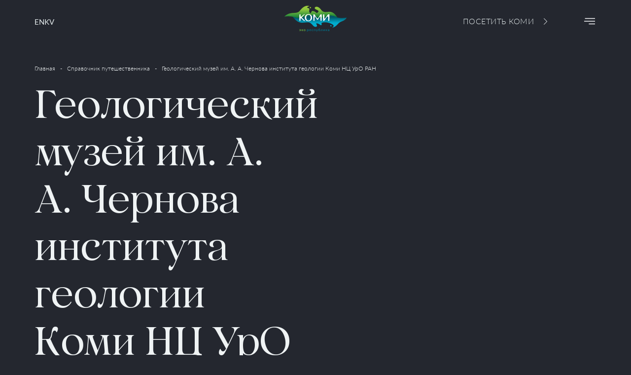

--- FILE ---
content_type: text/html; charset=utf-8
request_url: https://tourism.rkomi.ru/travel-guide/geologicheskij-muzej-aa-chernova
body_size: 16933
content:
<!doctype html>
<html data-n-head-ssr lang="ru" data-n-head="%7B%22lang%22:%7B%22ssr%22:%22ru%22%7D%7D">
  <head >
    <title>Геологический музей им. А. А. Чернова института геологии Коми НЦ УрО РАН - достопримечательности Республики Коми</title><meta data-n-head="ssr" charset="utf-8"><meta data-n-head="ssr" name="viewport" content="width=device-width, initial-scale=1, user-scalable=yes, maximum-scale=3"><meta data-n-head="ssr" data-hid="description" name="description" content="Геологический музей им. А. А. Чернова института геологии Коми НЦ УрО РАН - достопримечательности Республики Коми. На нашем сайте вы можете узнать об истории и культуре этого региона, о путешествиях и экускурсиях."><meta data-n-head="ssr" name="keywords" content=""><link data-n-head="ssr" rel="icon" type="image/svg+xml" href="/favicon.svg"><link data-n-head="ssr" rel="icon" type="image/png" href="/favicon.png"><link data-n-head="ssr" rel="canonical" href="https://tourism.rkomi.ru/travel-guide/geologicheskij-muzej-aa-chernova"><script data-n-head="ssr" src="/old-browser.min.js"></script><script data-n-head="ssr" src="https://vk.com/js/api/openapi.js?169"></script><script data-n-head="ssr" src="https://ajax.googleapis.com/ajax/libs/jquery/1.3.2/jquery.min.js"></script><script data-n-head="ssr" src="https://culturaltracking.ru/static/js/spxl.js?pixelId=26754"></script><script data-n-head="ssr" type="application/ld+json">{"@context":"http://schema.org","@type":"BreadcrumbList","itemListElement":[{"@type":"ListItem","position":1,"item":{"@id":"https://tourism.rkomi.ru","name":"Главная"}},{"@type":"ListItem","position":2,"item":{"@id":"https://tourism.rkomi.ru/travel-guide","name":"breadcrumbs.guide"}},{"@type":"ListItem","position":3,"item":{"@id":"https://tourism.rkomi.ru/travel-guide/geologicheskij-muzej-aa-chernova","name":"Геологический музей им. А. А. Чернова института геологии Коми НЦ УрО РАН"}}]}</script><link rel="preload" href="/_nuxt/f356340.modern.js" as="script"><link rel="preload" href="/_nuxt/68b3b10.modern.js" as="script"><link rel="preload" href="/_nuxt/14f1bb0.modern.js" as="script"><link rel="preload" href="/_nuxt/394a61e.modern.js" as="script"><link rel="preload" href="/_nuxt/95bdc05.modern.js" as="script"><link rel="preload" href="/_nuxt/0fde62c.modern.js" as="script"><link rel="preload" href="/_nuxt/ad5cc18.modern.js" as="script"><link rel="preload" href="/_nuxt/46429ee.modern.js" as="script"><link rel="preload" href="/_nuxt/bc91c58.modern.js" as="script"><style data-vue-ssr-id="19348874:0 1ff4c59c:0 62dedad6:0 a6fa9fce:0 40137176:0 136ea66c:0 5d4d0ef2:0 64222dea:0 2eabf718:0 f68e254a:0 49be2f05:0 1980f0ea:0 10936b35:0 7b5d912e:0">*{vertical-align:baseline;font-family:inherit;font-style:inherit;font-size:100%;border:none;padding:0;margin:0}*,:after,:before{box-sizing:border-box}body,html{margin:0;padding:0}body{text-rendering:optimizeLegibility;-webkit-font-smoothing:antialiased;-moz-osx-font-smoothing:grayscale;-moz-font-feature-settings:"liga" on}button{font-family:serif;font-family:initial}img{display:block;max-width:100%;max-height:100%}a{text-decoration:none;color:inherit}:link img,:visited img,a img{border:0}.flex,.inline-flex{display:flex}.flex.center,.inline-flex.center{justify-content:center;align-items:center}.flex.column,.inline-flex.column{flex-direction:column}.flex.j-start,.inline-flex.j-start{justify-content:flex-start}.flex.j-center,.inline-flex.j-center{justify-content:center}.flex.j-between,.inline-flex.j-between{justify-content:space-between}.flex.j-end,.inline-flex.j-end{justify-content:flex-end}.flex.a-start,.inline-flex.a-start{align-items:flex-start}.flex.a-center,.inline-flex.a-center{align-items:center}.flex.a-end,.inline-flex.a-end{align-items:flex-end}.flex .grow,.inline-flex .grow{flex-grow:1}.flex.wrap,.flex .wrap,.inline-flex.wrap,.inline-flex .wrap{flex-wrap:wrap}.wrapper{padding:0 70px}.sticky{position:-webkit-sticky;position:sticky;top:40px;align-self:flex-start}.cover img{-o-object-fit:cover;object-fit:cover}.contain img,.cover img{height:100%;width:100%;-o-object-position:center center;object-position:center center}.contain img{-o-object-fit:contain;object-fit:contain}@media (min-width:1680px){.wrapper{padding:0 130px}}@media (max-width:960px){.wrapper{padding:0 22px}}@media (max-width:575px){.wrapper{padding:0 15px}}.backdrop-emblem{position:absolute;filter:grayscale(1);opacity:.8;width:287px}.backdrop-text{position:absolute;font-family:"Euclid Square",Arial,sans-serif;font-weight:400;font-size:100px;line-height:120%;color:#e6edee;opacity:.05;cursor:pointer}.backdrop-text .offset{margin-bottom:-20px}.backdrop-text.dark{color:#182c30}.backdrop-text.noclick{cursor:none;pointer-events:none}.translation{position:absolute;font-size:24px;color:#62a945;font-family:"Euclid Square",Arial,sans-serif;opacity:0;transition:opacity .6s ease;pointer-events:none}.translation:before{content:"";display:block;width:50px;height:1px;margin-right:20px;background-color:#415458}.translation.visible{opacity:1}.backdrop-deer{position:absolute;opacity:.2;width:220px;height:auto}.divider{background-color:#62a945}@media (max-width:960px){.wrapper{padding:0 22px}.backdrop-text{font-size:50px}.backdrop-text .offset{margin-bottom:0}.translation:before{width:30px;margin-right:7px}.backdrop-deer{width:165px}}@media (max-width:768px){.backdrop-emblem{width:196px}.translation{font-size:14px}}@media (max-width:575px){.wrapper{padding:0 15px}.backdrop-deer,.backdrop-emblem,.backdrop-text{display:none}}.fade-enter-active,.fade-leave-active{transition:opacity .5s ease}.fade-enter,.fade-leave-active{opacity:0}.page-enter-active,.page-leave-active{transition:opacity 1s ease}.page-enter,.page-leave-active{opacity:0}.moving-enter-active,.moving-leave-active{transition:opacity .5s ease}.moving-enter,.moving-leave-active{opacity:0}[data-aos][data-aos][data-aos-duration="1000"],body[data-aos-duration="1000"] [data-aos]{transition-duration:1s}[data-aos][data-aos][data-aos-duration="500"],body[data-aos-duration="500"] [data-aos]{transition-duration:.5s}[data-aos][data-aos][data-aos-duration="1500"],body[data-aos-duration="1500"] [data-aos]{transition-duration:1.5s}[data-aos][data-aos][data-aos-duration="2000"],body[data-aos-duration="2000"] [data-aos]{transition-duration:2s}[data-aos][data-aos][data-aos-delay="100"],[data-aos][data-aos][data-aos-delay="200"],body[data-aos-delay="100"] [data-aos],body[data-aos-delay="200"] [data-aos]{transition-delay:0s}[data-aos][data-aos][data-aos-delay="1000"],body[data-aos-delay="1000"] [data-aos]{transition-delay:1s}[data-aos][data-aos][data-aos-delay="500"],body[data-aos-delay="500"] [data-aos]{transition-delay:.5s}[data-aos][data-aos][data-aos-delay="1500"],body[data-aos-delay="1500"] [data-aos]{transition-delay:1.5s}[data-aos][data-aos][data-aos-delay="200"].aos-animate,body[data-aos-delay="200"] [data-aos].aos-animate{transition-delay:.2s}[data-aos][data-aos][data-aos-delay="100"].aos-animate,body[data-aos-delay="100"] [data-aos].aos-animate{transition-delay:.1s}[data-aos][data-aos][data-aos-easing=ease],body[data-aos-easing=ease] [data-aos]{transition-timing-function:ease}[data-aos][data-aos][data-aos-easing=ease-in-sine],body[data-aos-easing=ease-in-sine] [data-aos]{transition-timing-function:cubic-bezier(.47,0,.745,.715)}[data-aos^=fade][data-aos^=fade]{opacity:0;transition-property:opacity,transform}[data-aos^=fade][data-aos^=fade].aos-animate{opacity:1;transform:translateZ(0)}[data-aos=fade-up]{transform:translate3d(0,60px,0)}[data-aos=fade-left]{transform:translate3d(60px,0,0)}[data-aos=fade-right]{transform:translate3d(-40px,0,0)}[data-aos=fade-bottom]{transform:translate3d(0,-60px,0)}[data-aos^=moving][data-aos^=moving]{opacity:0;transition-property:opacity,transform}[data-aos^=moving][data-aos^=moving].aos-animate{opacity:.05;transform:translateZ(0)}[data-aos=moving-left]{transform:translate3d(60px,0,0)}[data-aos^=height][data-aos^=height]{transform:scaleY(1);transition-property:transform}[data-aos^=height][data-aos^=height].aos-animate{transform:scaleY(0)}@-webkit-keyframes fade-in{0%{opacity:0}50%{opacity:1}to{opacity:0}}@keyframes fade-in{0%{opacity:0}50%{opacity:1}to{opacity:0}}@font-face{font-family:"Lato";font-weight:300;font-style:normal;src:url(/_nuxt/fonts/Lato-Light.d958d1f.woff2) format("woff2"),url(/_nuxt/fonts/Lato-Light.43a92eb.woff) format("woff")}@font-face{font-family:"Lato";font-weight:400;font-style:normal;src:url(/_nuxt/fonts/Lato-Regular.da1388b.woff2) format("woff2"),url(/_nuxt/fonts/Lato-Regular.48e7159.woff) format("woff")}@font-face{font-family:"Euclid Square";font-weight:400;font-style:normal;src:url(/_nuxt/fonts/Elsenskok-Regular.f6e5609.woff2) format("woff2"),url(/_nuxt/fonts/Elsenskok-Regular.ed8eafd.woff) format("woff")}html.fixed{height:100vh;min-height:100vh;min-height:calc(var(--vh, 1vh)*100)}body,html{font-family:"Lato",Arial,sans-serif;font-size:18px;line-height:160%;font-weight:300;color:#eff3f4;background-color:#24272f}body.fixed{position:fixed;overflow-y:scroll;left:0;top:0;width:100%}.h1,.h2,.h3,.h4,.h5,.h6,h1,h2,h3,h4,h5,h6{font-family:"Euclid Square",Arial,sans-serif;font-weight:400;line-height:120%}.h1,h1{font-size:80px}.h2,h2{font-size:50px}.h3,h3{font-size:32px;color:#e6edee}.h4,h4{font-size:24px}.h5,h5{font-size:20px}.h6,h6{font-family:"Lato",Arial,sans-serif;font-size:15px;line-height:170%}.h6,.label,h6{text-transform:uppercase}.label{font-size:12px;letter-spacing:.1em}.small{font-size:16px}.subtitle{font-size:20px;line-height:170%;font-weight:300}.subtitle.uppercase{text-transform:uppercase;letter-spacing:.05em}.subtitle.big{font-size:24px;line-height:160%;font-weight:300}.big-text{font-size:24px;line-height:170%;letter-spacing:.05em;text-transform:uppercase}@media (max-width:960px){body,html{font-size:16px}.h1,h1{font-size:55px}.h2,h2{font-size:42px}.h3,h3{font-size:28px}.h4,h4{font-size:20px}.h5,h5{font-size:17px}.small{font-size:14px}.subtitle{font-size:18px}.subtitle.uppercase{letter-spacing:0}.subtitle.big{font-size:20px}.big-text{font-size:18px;line-height:170%;letter-spacing:0}}@media (max-width:575px){.h1,h1{font-size:37px}.h2,h2{font-size:30px}.h3,h3{font-size:24px}.h4,h4{font-size:20px}.h5,h5{font-size:16px}.subtitle.uppercase{text-transform:unset}.subtitle.big{font-size:18px}.big-text{line-height:140%;text-transform:unset}}.loading-area{position:relative}.loading-area .loader{position:absolute;top:0;left:0;height:100%;width:100%;z-index:2;background-color:rgba(36,39,47,.4);border-radius:10px}.loading-area.necklace-loading .loader{background-color:rgba(244,245,246,.4)}
:root{--vs-colors--lightest:rgba(60,60,60,0.26);--vs-colors--light:rgba(60,60,60,0.5);--vs-colors--dark:#333;--vs-colors--darkest:rgba(0,0,0,0.15);--vs-search-input-color:inherit;--vs-search-input-placeholder-color:inherit;--vs-font-size:1rem;--vs-line-height:1.4;--vs-state-disabled-bg:#f8f8f8;--vs-state-disabled-color:var(--vs-colors--light);--vs-state-disabled-controls-color:var(--vs-colors--light);--vs-state-disabled-cursor:not-allowed;--vs-border-color:var(--vs-colors--lightest);--vs-border-width:1px;--vs-border-style:solid;--vs-border-radius:4px;--vs-actions-padding:4px 6px 0 3px;--vs-controls-color:var(--vs-colors--light);--vs-controls-size:1;--vs-controls--deselect-text-shadow:0 1px 0 #fff;--vs-selected-bg:#f0f0f0;--vs-selected-color:var(--vs-colors--dark);--vs-selected-border-color:var(--vs-border-color);--vs-selected-border-style:var(--vs-border-style);--vs-selected-border-width:var(--vs-border-width);--vs-dropdown-bg:#fff;--vs-dropdown-color:inherit;--vs-dropdown-z-index:1000;--vs-dropdown-min-width:160px;--vs-dropdown-max-height:350px;--vs-dropdown-box-shadow:0px 3px 6px 0px var(--vs-colors--darkest);--vs-dropdown-option-bg:#000;--vs-dropdown-option-color:var(--vs-dropdown-color);--vs-dropdown-option-padding:3px 20px;--vs-dropdown-option--active-bg:#5897fb;--vs-dropdown-option--active-color:#fff;--vs-dropdown-option--deselect-bg:#fb5858;--vs-dropdown-option--deselect-color:#fff;--vs-transition-timing-function:cubic-bezier(1,-0.115,0.975,0.855);--vs-transition-duration:150ms}.v-select{font-family:inherit;position:relative}.v-select,.v-select *{box-sizing:border-box}:root{--vs-transition-timing-function:cubic-bezier(1,0.5,0.8,1);--vs-transition-duration:0.15s}@-webkit-keyframes vSelectSpinner{0%{transform:rotate(0deg)}to{transform:rotate(1turn)}}@keyframes vSelectSpinner{0%{transform:rotate(0deg)}to{transform:rotate(1turn)}}.vs__fade-enter-active,.vs__fade-leave-active{pointer-events:none;transition:opacity .15s cubic-bezier(1,.5,.8,1);transition:opacity var(--vs-transition-duration) var(--vs-transition-timing-function)}.vs__fade-enter,.vs__fade-leave-to{opacity:0}:root{--vs-disabled-bg:var(--vs-state-disabled-bg);--vs-disabled-color:var(--vs-state-disabled-color);--vs-disabled-cursor:var(--vs-state-disabled-cursor)}.vs--disabled .vs__clear,.vs--disabled .vs__dropdown-toggle,.vs--disabled .vs__open-indicator,.vs--disabled .vs__search,.vs--disabled .vs__selected{background-color:#f8f8f8;background-color:var(--vs-disabled-bg);cursor:not-allowed;cursor:var(--vs-disabled-cursor)}.v-select[dir=rtl] .vs__actions{padding:0 3px 0 6px}.v-select[dir=rtl] .vs__clear{margin-left:6px;margin-right:0}.v-select[dir=rtl] .vs__deselect{margin-left:0;margin-right:2px}.v-select[dir=rtl] .vs__dropdown-menu{text-align:right}.vs__dropdown-toggle{-webkit-appearance:none;-moz-appearance:none;appearance:none;background:none;border:1px solid rgba(60,60,60,.26);border:var(--vs-border-width) var(--vs-border-style) var(--vs-border-color);border-radius:4px;border-radius:var(--vs-border-radius);display:flex;padding:0 0 4px;white-space:normal}.vs__selected-options{display:flex;flex-basis:100%;flex-grow:1;flex-wrap:wrap;padding:0 2px;position:relative}.vs__actions{align-items:center;display:flex;padding:4px 6px 0 3px;padding:var(--vs-actions-padding)}.vs--searchable .vs__dropdown-toggle{cursor:text}.vs--unsearchable .vs__dropdown-toggle{cursor:pointer}.vs--open .vs__dropdown-toggle{border-bottom-color:transparent;border-bottom-left-radius:0;border-bottom-right-radius:0}.vs__open-indicator{fill:rgba(60,60,60,.5);fill:var(--vs-controls-color);transform:scale(1);transform:scale(var(--vs-controls-size));transition:transform .15s cubic-bezier(1,.5,.8,1);transition:transform var(--vs-transition-duration) var(--vs-transition-timing-function);transition-timing-function:cubic-bezier(1,.5,.8,1);transition-timing-function:var(--vs-transition-timing-function)}.vs--open .vs__open-indicator{transform:rotate(180deg) scale(1);transform:rotate(180deg) scale(var(--vs-controls-size))}.vs--loading .vs__open-indicator{opacity:0}.vs__clear{fill:rgba(60,60,60,.5);fill:var(--vs-controls-color);background-color:transparent;border:0;cursor:pointer;margin-right:8px;padding:0}.vs__dropdown-menu{background:#fff;background:var(--vs-dropdown-bg);border:1px solid rgba(60,60,60,.26);border:var(--vs-border-width) var(--vs-border-style) var(--vs-border-color);border-radius:0 0 4px 4px;border-radius:0 0 var(--vs-border-radius) var(--vs-border-radius);border-top-style:none;box-shadow:0 3px 6px 0 rgba(0,0,0,.15);box-shadow:var(--vs-dropdown-box-shadow);box-sizing:border-box;color:inherit;color:var(--vs-dropdown-color);display:block;left:0;list-style:none;margin:0;max-height:350px;max-height:var(--vs-dropdown-max-height);min-width:160px;min-width:var(--vs-dropdown-min-width);overflow-y:auto;padding:5px 0;position:absolute;text-align:left;top:calc(100% - 1px);top:calc(100% - var(--vs-border-width));width:100%;z-index:1000;z-index:var(--vs-dropdown-z-index)}.vs__no-options{text-align:center}.vs__dropdown-option{clear:both;color:inherit;color:var(--vs-dropdown-option-color);cursor:pointer;display:block;line-height:1.42857143;padding:3px 20px;padding:var(--vs-dropdown-option-padding);white-space:nowrap}.vs__dropdown-option--highlight{background:#5897fb;background:var(--vs-dropdown-option--active-bg);color:#fff;color:var(--vs-dropdown-option--active-color)}.vs__dropdown-option--deselect{background:#fb5858;background:var(--vs-dropdown-option--deselect-bg);color:#fff;color:var(--vs-dropdown-option--deselect-color)}.vs__dropdown-option--disabled{background:#f8f8f8;background:var(--vs-state-disabled-bg);color:rgba(60,60,60,.5);color:var(--vs-state-disabled-color);cursor:not-allowed;cursor:var(--vs-state-disabled-cursor)}.vs__selected{align-items:center;background-color:#f0f0f0;background-color:var(--vs-selected-bg);border:1px solid rgba(60,60,60,.26);border:var(--vs-selected-border-width) var(--vs-selected-border-style) var(--vs-selected-border-color);border-radius:4px;border-radius:var(--vs-border-radius);color:#333;color:var(--vs-selected-color);display:flex;line-height:1.4;line-height:var(--vs-line-height);margin:4px 2px 0;padding:0 .25em;z-index:0}.vs__deselect{fill:rgba(60,60,60,.5);fill:var(--vs-controls-color);-webkit-appearance:none;-moz-appearance:none;appearance:none;background:none;border:0;cursor:pointer;display:inline-flex;margin-left:4px;padding:0;text-shadow:0 1px 0 #fff;text-shadow:var(--vs-controls--deselect-text-shadow)}.vs--single .vs__selected{background-color:transparent;border-color:transparent}.vs--single.vs--loading .vs__selected,.vs--single.vs--open .vs__selected{opacity:.4;position:absolute}.vs--single.vs--searching .vs__selected{display:none}.vs__search::-webkit-search-cancel-button{display:none}.vs__search::-ms-clear,.vs__search::-webkit-search-decoration,.vs__search::-webkit-search-results-button,.vs__search::-webkit-search-results-decoration{display:none}.vs__search,.vs__search:focus{-webkit-appearance:none;-moz-appearance:none;appearance:none;background:none;border:1px solid transparent;border-left:none;box-shadow:none;color:inherit;color:var(--vs-search-input-color);flex-grow:1;font-size:1rem;font-size:var(--vs-font-size);line-height:1.4;line-height:var(--vs-line-height);margin:4px 0 0;max-width:100%;outline:none;padding:0 7px;width:0;z-index:1}.vs__search::-moz-placeholder{color:inherit;color:var(--vs-search-input-placeholder-color)}.vs__search:-ms-input-placeholder{color:inherit;color:var(--vs-search-input-placeholder-color)}.vs__search::placeholder{color:inherit;color:var(--vs-search-input-placeholder-color)}.vs--unsearchable .vs__search{opacity:1}.vs--unsearchable:not(.vs--disabled) .vs__search{cursor:pointer}.vs--single.vs--searching:not(.vs--open):not(.vs--loading) .vs__search{opacity:.2}.vs__spinner{align-self:center;-webkit-animation:vSelectSpinner 1.1s linear infinite;animation:vSelectSpinner 1.1s linear infinite;border:.9em solid hsla(0,0%,39%,.1);border-left-color:rgba(60,60,60,.45);font-size:5px;opacity:0;overflow:hidden;text-indent:-9999em;transform:translateZ(0) scale(var(--vs-controls-size));transform:translateZ(0) scale(var(--vs-controls--spinner-size,var(--vs-controls-size)));transition:opacity .1s}.vs__spinner,.vs__spinner:after{border-radius:50%;height:5em;transform:scale(var(--vs-controls-size));transform:scale(var(--vs-controls--spinner-size,var(--vs-controls-size)));width:5em}.vs--loading .vs__spinner{opacity:1}
.nuxt-progress{position:fixed;top:0;left:0;right:0;height:2px;width:0;opacity:1;transition:width .1s,opacity .4s;background-color:#62a945;z-index:999999}.nuxt-progress.nuxt-progress-notransition{transition:none}.nuxt-progress-failed{background-color:red}
#app[data-v-9586314a]{position:relative;min-height:100vh;min-height:calc(var(--vh, 1vh)*100)}#app.overflow[data-v-9586314a]{overflow:hidden}#app .animated-photo-block[data-v-9586314a]{position:absolute;top:0;left:0;width:100%;min-height:100vh;min-height:calc(var(--vh, 1vh)*100);z-index:8;opacity:0}#app .animated-photo-block .item[data-v-9586314a]{position:absolute;top:0;left:0;width:100%;height:100%;-webkit-clip-path:polygon(0 100%,25% 0,100% 0,100% 100%);clip-path:polygon(0 100%,25% 0,100% 0,100% 100%)}#app .animated-photo-block .item[data-v-9586314a]:first-child{left:-48.5%;-webkit-clip-path:none;clip-path:none;z-index:0}#app .animated-photo-block .item[data-v-9586314a]:nth-child(2){left:0;z-index:1}#app .animated-photo-block .item[data-v-9586314a]:nth-child(3){left:15%;z-index:2}#app .animated-photo-block .item[data-v-9586314a]:nth-child(4){left:30%;z-index:3}#app .animated-photo-block .item[data-v-9586314a]:nth-child(5){left:45%;z-index:4}#app .animated-photo-block .item[data-v-9586314a]:nth-child(6){left:60%;z-index:5}#app .animated-photo-block .item[data-v-9586314a]:nth-child(7){left:75%;-webkit-clip-path:polygon(0 100%,25% 0,100% 0,100% 100%);clip-path:polygon(0 100%,25% 0,100% 0,100% 100%);z-index:6}#app .animated-photo-block .image-component[data-v-9586314a],#app .animated-photo-block .layout[data-v-9586314a]{position:absolute;top:0;left:0;width:100%;height:100%}#app .animated-photo-block .layout[data-v-9586314a]{background-color:rgba(30,33,40,.5)}#app .animated-photo-block .header[data-v-9586314a]{position:absolute;top:0;left:0;width:100%;height:100%;z-index:9}@media (min-width:1025px){#app .animated-photo-block.active-wonder-number-1 .item[data-v-9586314a]:nth-child(2){left:6.66667%}#app .animated-photo-block.active-wonder-number-2 .item[data-v-9586314a]:nth-child(3){left:21.66667%}#app .animated-photo-block.active-wonder-number-3 .item[data-v-9586314a]:nth-child(4){left:37.5%}#app .animated-photo-block.active-wonder-number-4 .item[data-v-9586314a]:nth-child(5){left:52.5%}#app .animated-photo-block.active-wonder-number-5 .item[data-v-9586314a]:nth-child(6){left:67.5%}#app .animated-photo-block.active-wonder-number-6 .item[data-v-9586314a]:nth-child(7){left:81%}#app .animated-photo-block.active-wonder-number-7 .item[data-v-9586314a]:nth-child(7){left:69%}}
.header-component[data-v-3b0692a1]{position:fixed;top:-20%;left:0;right:0;width:100%;height:auto;z-index:10;transition:top .6s ease,background-color .6s ease}.header-component.active[data-v-3b0692a1]{opacity:1!important}.header-component svg[data-v-3b0692a1]{width:auto;height:100%;transition:color .3s ease}.header-component .burger svg[data-v-3b0692a1]{width:28px;height:16px;color:#e6edee}.header-component .logo-button[data-v-3b0692a1]{z-index:100}.header-component .logo-button img[data-v-3b0692a1]{width:127px;height:76px}.header-component nav .header[data-v-3b0692a1],.header-component nav .locale-component[data-v-3b0692a1]{z-index:100}.header-component nav .button-type-header[data-v-3b0692a1]{z-index:100;margin-right:58px}.header-component.visible[data-v-3b0692a1]{top:0}.header-component.visible.scrollMenu[data-v-3b0692a1],.header-component.visible.scrollMenu .select-component[data-v-3b0692a1]{background-color:#24272f}.header-component.visible.scrollMenu .select-component[data-v-3b0692a1] .vs__dropdown-option{background:#24272f}@media (min-width:1025px){.header-component a.logo-button[data-v-3b0692a1]{margin-right:auto}.header-component .locale-component[data-v-3b0692a1]{margin-right:67px}.header-component .burger[data-v-3b0692a1]{height:16px;width:28px}.header-component .burger svg[data-v-3b0692a1]:hover{color:#62a945;cursor:pointer}}@media (max-width:1300px){.header-component .middle[data-v-3b0692a1]{padding-top:25px;padding-bottom:25px}.header-component a.logo-button[data-v-3b0692a1]{position:absolute;left:50%;top:0;transform:translateX(-50%)}.header-component .locale-component[data-v-3b0692a1]{order:0;margin-right:0}.header-component .burger[data-v-3b0692a1]{order:3}.header-component .button-type-header[data-v-3b0692a1]{margin-left:auto;margin-right:42px;order:2}.header-component .burger[data-v-3b0692a1]{height:16px;width:28px}.header-component .select-component[data-v-3b0692a1]{width:69px}}@media (max-width:768px){.header-component[data-v-3b0692a1]{background-color:transparent}.header-component nav .button-type-header[data-v-3b0692a1]{display:inline-flex;margin-right:0}}@media (max-width:575px){.header-component nav>.flex[data-v-3b0692a1]{height:26px}.header-component nav .logo-button[data-v-3b0692a1]{order:1}.header-component nav .logo-button img[data-v-3b0692a1]{width:102px;height:60px}.header-component nav .button-type-header[data-v-3b0692a1]{display:none}.header-component nav .burger[data-v-3b0692a1]{margin-left:auto;height:15px;width:22px}}
.button-component[data-v-1afbceee]{font-family:"Lato",Arial,sans-serif;color:#e6edee;text-decoration:none;cursor:pointer;transition:all .3s ease-in-out}.button-component.button-type-default[data-v-1afbceee]{font-size:15px;line-height:160%;font-weight:400;padding:18px 0;width:300px;background-color:transparent;border:none}@media (max-width:768px){.button-component.button-type-default[data-v-1afbceee]{font-size:15px;line-height:160%;font-weight:300;padding:11px 31px 11px 0;width:auto}}.button-component.button-type-show-more[data-v-1afbceee]{font-size:12px;line-height:160%;font-weight:300;padding:16px 0 15px;width:100%;background-color:#2a2e37;border:none}@media (max-width:768px){.button-component.button-type-show-more[data-v-1afbceee]{font-size:12px;line-height:160%;font-weight:300;padding:16px 0 15px;width:100%}}.button-component.button-type-footer[data-v-1afbceee]{font-size:13px;line-height:160%;font-weight:300;padding:12px 0;width:230px;background-color:transparent;border:1px solid #62a945}@media (max-width:768px){.button-component.button-type-footer[data-v-1afbceee]{font-size:12px;line-height:160%;font-weight:400;padding:12px 0;width:180px}}.button-component.button-type-header[data-v-1afbceee]{font-size:16px;line-height:160%;font-weight:300;padding:5px 41px 5px 5px;width:auto;background-color:transparent;border:none}@media (max-width:768px){.button-component.button-type-header[data-v-1afbceee]{font-size:16px;line-height:160%;font-weight:300;padding:5px 41px 5px 5px;width:auto}}.button-component.button-type-default.button-size-default[data-v-1afbceee]{font-size:15px;line-height:160%;font-weight:400;padding:18px 0;width:300px}@media (max-width:768px){.button-component.button-type-default.button-size-default[data-v-1afbceee]{font-size:15px;line-height:160%;font-weight:300;padding:11px 31px 11px 0;width:auto}}.button-component.button-type-default.button-size-btn-center[data-v-1afbceee]{font-size:15px;line-height:160%;font-weight:400;padding:18px 0;width:300px}@media (max-width:768px){.button-component.button-type-default.button-size-btn-center[data-v-1afbceee]{font-size:14px;line-height:160%;font-weight:400;padding:11px 0;width:auto}}.button-component.button-type-default.button-size-little[data-v-1afbceee]{font-size:11px;line-height:160%;font-weight:300;padding:12px 0;width:203px}@media (max-width:768px){.button-component.button-type-default.button-size-little[data-v-1afbceee]{font-size:13px;line-height:140%;font-weight:300;padding:5px 0;width:auto}}.button-component.disabled[data-v-1afbceee]{opacity:.5;pointer-events:none;-webkit-user-select:none;-moz-user-select:none;-ms-user-select:none;user-select:none}.button-component.disabled.button-type-footer[data-v-1afbceee]{border-color:transparent;background-color:rgba(239,243,244,.03);color:rgba(230,237,238,.14);opacity:1}.button-component[data-v-1afbceee]{display:inline-flex;justify-content:center;align-items:center;position:relative;letter-spacing:.03em;text-transform:uppercase;overflow:hidden}.button-component.button-size-little span[data-v-1afbceee],.button-component.button-type-default span[data-v-1afbceee]{display:block;position:absolute}.button-component.button-size-little span.bottom[data-v-1afbceee],.button-component.button-size-little span.top[data-v-1afbceee],.button-component.button-type-default span.bottom[data-v-1afbceee],.button-component.button-type-default span.top[data-v-1afbceee]{width:100%;height:1px;background-color:transparent}.button-component.button-size-little span.bottom[data-v-1afbceee]:after,.button-component.button-size-little span.bottom[data-v-1afbceee]:before,.button-component.button-size-little span.top[data-v-1afbceee]:after,.button-component.button-size-little span.top[data-v-1afbceee]:before,.button-component.button-type-default span.bottom[data-v-1afbceee]:after,.button-component.button-type-default span.bottom[data-v-1afbceee]:before,.button-component.button-type-default span.top[data-v-1afbceee]:after,.button-component.button-type-default span.top[data-v-1afbceee]:before{content:"";position:absolute;width:0;height:1px;background-color:#e6edee;transition:all .25s ease-out}.button-component.button-size-little span.top[data-v-1afbceee],.button-component.button-type-default span.top[data-v-1afbceee]{top:0}.button-component.button-size-little span.top[data-v-1afbceee]:before,.button-component.button-type-default span.top[data-v-1afbceee]:before{left:1px}.button-component.button-size-little span.top[data-v-1afbceee]:after,.button-component.button-type-default span.top[data-v-1afbceee]:after{right:1px}.button-component.button-size-little span.bottom[data-v-1afbceee],.button-component.button-type-default span.bottom[data-v-1afbceee]{bottom:0}.button-component.button-size-little span.bottom[data-v-1afbceee]:before,.button-component.button-type-default span.bottom[data-v-1afbceee]:before{left:1px}.button-component.button-size-little span.bottom[data-v-1afbceee]:after,.button-component.button-type-default span.bottom[data-v-1afbceee]:after{right:1px}.button-component.button-size-little span.small-bottom[data-v-1afbceee],.button-component.button-size-little span.small-top[data-v-1afbceee],.button-component.button-type-default span.small-bottom[data-v-1afbceee],.button-component.button-type-default span.small-top[data-v-1afbceee]{top:0;height:10px;width:1px;background-color:transparent}.button-component.button-size-little span.small-bottom[data-v-1afbceee]:before,.button-component.button-size-little span.small-top[data-v-1afbceee]:before,.button-component.button-type-default span.small-bottom[data-v-1afbceee]:before,.button-component.button-type-default span.small-top[data-v-1afbceee]:before{z-index:2;content:"";position:absolute;top:25px;height:10px;width:1px;background-color:#e6edee;transition:all .28s ease-in}.button-component.button-size-little span.small-top[data-v-1afbceee],.button-component.button-type-default span.small-top[data-v-1afbceee]{right:1px}.button-component.button-size-little span.small-bottom[data-v-1afbceee],.button-component.button-type-default span.small-bottom[data-v-1afbceee]{left:1px}.button-component.button-size-little span.small-bottom[data-v-1afbceee]:before,.button-component.button-size-little span.small-top[data-v-1afbceee]:before{top:17px}.button-component.button-type-header .bottom[data-v-1afbceee],.button-component.button-type-header .small-bottom[data-v-1afbceee],.button-component.button-type-header .small-top[data-v-1afbceee]{position:absolute;display:block;width:9px;height:1px;background-color:#e6edee;transition:all .2s ease-in}.button-component.button-type-header .bottom[data-v-1afbceee]{right:13px;top:18px;width:0}.button-component.button-type-header .small-top[data-v-1afbceee]{right:13px;top:15px;transform:rotate(45deg)}.button-component.button-type-header .small-bottom[data-v-1afbceee]{right:13px;top:21px;transform:rotate(-45deg)}.button-component.button-type-footer[data-v-1afbceee]{transition:all .3s ease;z-index:1}.button-component.button-type-footer[data-v-1afbceee]:after{position:absolute;content:"";z-index:-1;width:100%;height:0;bottom:0;left:0;background-color:#62a945;transition:all .3s ease}.button-component.dark[data-v-1afbceee]{color:#39484b}.button-component.dark.button-size-little span.bottom[data-v-1afbceee]:after,.button-component.dark.button-size-little span.bottom[data-v-1afbceee]:before,.button-component.dark.button-size-little span.small-bottom[data-v-1afbceee]:after,.button-component.dark.button-size-little span.small-bottom[data-v-1afbceee]:before,.button-component.dark.button-size-little span.small-top[data-v-1afbceee]:after,.button-component.dark.button-size-little span.small-top[data-v-1afbceee]:before,.button-component.dark.button-size-little span.top[data-v-1afbceee]:after,.button-component.dark.button-size-little span.top[data-v-1afbceee]:before,.button-component.dark.button-type-default span.bottom[data-v-1afbceee]:after,.button-component.dark.button-type-default span.bottom[data-v-1afbceee]:before,.button-component.dark.button-type-default span.small-bottom[data-v-1afbceee]:after,.button-component.dark.button-type-default span.small-bottom[data-v-1afbceee]:before,.button-component.dark.button-type-default span.small-top[data-v-1afbceee]:after,.button-component.dark.button-type-default span.small-top[data-v-1afbceee]:before,.button-component.dark.button-type-default span.top[data-v-1afbceee]:after,.button-component.dark.button-type-default span.top[data-v-1afbceee]:before{background-color:#182c30}.button-component.dark.button-type-header .bottom[data-v-1afbceee],.button-component.dark.button-type-header .small-bottom[data-v-1afbceee],.button-component.dark.button-type-header .small-top[data-v-1afbceee]{background-color:#39484b}.button-component.dark.button-type-show-more[data-v-1afbceee]{background-color:rgba(176,183,185,.2)}.button-component.button-type-close-filter[data-v-1afbceee]{font-size:12px;line-height:160%;color:#b0b7b9;text-transform:uppercase;background-color:transparent;border-bottom:1px solid #b0b7b9}.button-component.button-type-filter[data-v-1afbceee]{background-color:transparent;font-size:20px;border-bottom:1px dashed #e6edee;overflow:visible;transition:all .4s ease}.button-component.button-type-filter.open[data-v-1afbceee]:after{transform:rotate(45deg);transition:all .4s ease}.button-component.button-type-filter.open[data-v-1afbceee]:before{transform:rotate(-45deg);transition:all .4s ease}.button-component.button-type-filter[data-v-1afbceee]:after{transform:rotate(-45deg);right:-20px}.button-component.button-type-filter[data-v-1afbceee]:after,.button-component.button-type-filter[data-v-1afbceee]:before{top:13px;content:"";display:block;position:absolute;width:7px;height:1px;margin-left:auto;background-color:#e6edee}.button-component.button-type-filter[data-v-1afbceee]:before{transform:rotate(45deg);right:-15px}.button-component.button-type-icon[data-v-1afbceee]{display:flex;align-items:center;justify-content:center;background:transparent}.button-component.button-type-icon svg[data-v-1afbceee]{height:22px;width:22px;color:#f4f5f6}@media (min-width:1025px){.button-component:hover.button-size-little[data-v-1afbceee],.button-component:hover.button-type-default[data-v-1afbceee]{color:#62a945}.button-component:hover.button-size-little span.small-bottom[data-v-1afbceee]:before,.button-component:hover.button-size-little span.small-top[data-v-1afbceee]:before,.button-component:hover.button-type-default span.small-bottom[data-v-1afbceee]:before,.button-component:hover.button-type-default span.small-top[data-v-1afbceee]:before{top:-20px;height:105px}.button-component:hover.button-size-little span.bottom[data-v-1afbceee]:after,.button-component:hover.button-size-little span.bottom[data-v-1afbceee]:before,.button-component:hover.button-size-little span.top[data-v-1afbceee]:after,.button-component:hover.button-size-little span.top[data-v-1afbceee]:before,.button-component:hover.button-type-default span.bottom[data-v-1afbceee]:after,.button-component:hover.button-type-default span.bottom[data-v-1afbceee]:before,.button-component:hover.button-type-default span.top[data-v-1afbceee]:after,.button-component:hover.button-type-default span.top[data-v-1afbceee]:before{width:200px;transition-delay:.17s}.button-component:hover.button-type-show-more[data-v-1afbceee]{background-color:rgba(56,59,65,.7)}.button-component:hover.button-type-footer[data-v-1afbceee]{color:#eff3f4}.button-component:hover.button-type-footer[data-v-1afbceee]:after{top:0;bottom:auto;height:100%}.button-component:hover.button-type-header[data-v-1afbceee]{color:#62a945}.button-component:hover.button-type-header .small-bottom[data-v-1afbceee],.button-component:hover.button-type-header .small-top[data-v-1afbceee]{right:3px;background-color:#62a945}.button-component:hover.button-type-header .bottom[data-v-1afbceee]{top:18px;width:16px;right:5px;background-color:#62a945}.button-component:hover.dark.button-type-show-more[data-v-1afbceee]{background-color:rgba(176,183,185,.6)}.button-component:hover.dark.button-type-footer[data-v-1afbceee]{color:#f4f5f6}.button-component:hover.dark.button-type-header .bottom[data-v-1afbceee],.button-component:hover.dark.button-type-header .small-bottom[data-v-1afbceee],.button-component:hover.dark.button-type-header .small-top[data-v-1afbceee]{background-color:#62a945}.button-component:hover.button-type-filter[data-v-1afbceee]{opacity:.5}}.button-component:active.button-size-little span.bottom[data-v-1afbceee]:before,.button-component:active.button-size-little span.top[data-v-1afbceee]:before,.button-component:active.button-type-default span.bottom[data-v-1afbceee]:before,.button-component:active.button-type-default span.top[data-v-1afbceee]:before{left:20px}.button-component:active.button-size-little span.bottom[data-v-1afbceee]:after,.button-component:active.button-size-little span.top[data-v-1afbceee]:after,.button-component:active.button-type-default span.bottom[data-v-1afbceee]:after,.button-component:active.button-type-default span.top[data-v-1afbceee]:after{right:20px}.button-component:active.button-size-little span.small-bottom[data-v-1afbceee]:before,.button-component:active.button-size-little span.small-top[data-v-1afbceee]:before,.button-component:active.button-type-default span.small-bottom[data-v-1afbceee]:before,.button-component:active.button-type-default span.small-top[data-v-1afbceee]:before{top:22px;height:15px}.button-component:active.button-size-little[data-v-1afbceee]{color:#62a945;border-color:#62a945}.button-component:active.button-size-little span.bottom[data-v-1afbceee]:after,.button-component:active.button-size-little span.bottom[data-v-1afbceee]:before,.button-component:active.button-size-little span.top[data-v-1afbceee]:after,.button-component:active.button-size-little span.top[data-v-1afbceee]:before{width:150px}.button-component:active.button-size-little span.small-bottom[data-v-1afbceee]:before,.button-component:active.button-size-little span.small-top[data-v-1afbceee]:before{top:15px}.button-component:active.button-type-show-more[data-v-1afbceee]{background-color:#383b41}.button-component:active.button-type-footer[data-v-1afbceee]{background-color:rgba(98,169,69,.8);border-color:transparent}.button-component:active.button-type-header[data-v-1afbceee]{color:#62a945}.button-component:active.button-type-header .small-bottom[data-v-1afbceee],.button-component:active.button-type-header .small-top[data-v-1afbceee]{right:3px;background-color:#62a945}.button-component:active.button-type-header .bottom[data-v-1afbceee]{top:18px;width:0;right:6px;background-color:#62a945}.button-component:active.dark.button-type-show-more[data-v-1afbceee]{background-color:rgba(176,183,185,.4)}.button-component:active.dark.button-type-footer[data-v-1afbceee]{color:#f4f5f6}.button-component:active.dark.button-type-header .bottom[data-v-1afbceee],.button-component:active.dark.button-type-header .small-bottom[data-v-1afbceee],.button-component:active.dark.button-type-header .small-top[data-v-1afbceee]{background-color:#62a945}@media (max-width:768px){.button-component.button-size-little[data-v-1afbceee],.button-component.button-type-default[data-v-1afbceee]{border:none}.button-component.button-size-little span.bottom[data-v-1afbceee],.button-component.button-size-little span.small-bottom[data-v-1afbceee],.button-component.button-size-little span.small-top[data-v-1afbceee],.button-component.button-size-little span.top[data-v-1afbceee],.button-component.button-size-little span[data-v-1afbceee]:after,.button-component.button-size-little span[data-v-1afbceee]:before,.button-component.button-type-default span.bottom[data-v-1afbceee],.button-component.button-type-default span.small-bottom[data-v-1afbceee],.button-component.button-type-default span.small-top[data-v-1afbceee],.button-component.button-type-default span.top[data-v-1afbceee],.button-component.button-type-default span[data-v-1afbceee]:after,.button-component.button-type-default span[data-v-1afbceee]:before{display:none}.button-component.button-type-default[data-v-1afbceee]{border-bottom:1px solid #62a945;transition:all .3s ease}.button-component.button-type-default span.small-bottom[data-v-1afbceee],.button-component.button-type-default span.small-top[data-v-1afbceee]{display:block;position:absolute;width:7px;height:1px;margin-left:auto;right:0;background-color:#e6edee}.button-component.button-type-default span.small-top[data-v-1afbceee]{top:20px;transform:rotate(45deg)}.button-component.button-type-default span.small-bottom[data-v-1afbceee]{top:25px;transform:rotate(-45deg)}.button-component.button-type-default[data-v-1afbceee]:active{letter-spacing:1px}.button-component.button-size-little[data-v-1afbceee]{border-bottom:1px solid #e6edee}.button-component.button-size-little span.small-bottom[data-v-1afbceee],.button-component.button-size-little span.small-top[data-v-1afbceee]{display:none}.button-component.button-size-little[data-v-1afbceee]:active{letter-spacing:.3px}.button-component.button-size-btn-center[data-v-1afbceee]{border:none}.button-component.button-size-btn-center span.small-top[data-v-1afbceee]{display:none}.button-component.button-size-btn-center span.small-bottom[data-v-1afbceee]{width:100%;bottom:0;margin:auto auto 0;transform:rotate(0deg);background-color:#62a945;transition:all .3s ease-in-out}.button-component.button-size-btn-center[data-v-1afbceee]:active{letter-spacing:.3px}.button-component.button-size-btn-center:active span.small-bottom[data-v-1afbceee]{width:66%}.button-component.dark.button-type-default[data-v-1afbceee]{border-color:#39484b}.button-component.dark.button-type-default span.small-bottom[data-v-1afbceee],.button-component.dark.button-type-default span.small-top[data-v-1afbceee]{background-color:#62a945}.button-component.dark.button-size-little[data-v-1afbceee]:active{border-color:#62a945}}
.locale-component[data-v-5b173b9f]{list-style-type:none;margin:0;padding:0;grid-gap:20px;gap:20px}.locale-component .locale-button[data-v-5b173b9f]{font-weight:400;text-transform:uppercase;transition:color .3s ease;color:#e6edee;font-size:16px;background:transparent;font-family:"Lato",Arial,sans-serif;cursor:pointer}@media (min-width:1025px){.locale-component .locale-button[data-v-5b173b9f]:hover{color:#62a945}}@media (max-width:1300px){.locale-component .locale-button[data-v-5b173b9f]{font-size:15px}}
.modal-component[data-v-361f1b39]{z-index:10;position:fixed;top:0;left:0;display:flex;justify-content:center;align-items:center;width:100%;height:100vh;height:-webkit-fill-available;min-height:100vh;min-height:calc(var(--vh, 1vh)*100);padding:40px;background:rgba(0,0,0,.35);transition:opacity .25s ease;box-sizing:border-box}.modal-component dialog[data-v-361f1b39]{position:relative;width:100%;max-width:100%;max-height:100%;border:none;padding:0;background:#fff;transition:opacity .25s ease,transform .25s ease}.modal-component .content[data-v-361f1b39]{width:100%;height:100%;padding:40px;flex-grow:1;display:flex;align-items:center}.modal-component .content>div[data-v-361f1b39]{width:100%}.modal-component .content.scrollable[data-v-361f1b39]{display:block;overflow:auto}.modal-component .content.scrollable[data-v-361f1b39]::-webkit-scrollbar{width:3px}@media (max-width:960px){.modal-component .content.scrollable[data-v-361f1b39]::-webkit-scrollbar{width:1px}}.modal-component .content.scrollable[data-v-361f1b39]::-webkit-scrollbar-track{background-color:rgba(230,237,238,.2)}.modal-component .content.scrollable[data-v-361f1b39]::-webkit-scrollbar-thumb{background-color:#62a945}@media (max-width:575px){.modal-component .content[data-v-361f1b39]{padding:15px}}.modal-component .close[data-v-361f1b39]{position:absolute;width:40px;height:40px;top:43px;right:43px;cursor:pointer}@media (max-width:768px){.modal-component .close[data-v-361f1b39]{top:28px;right:28px}}@media (max-width:575px){.modal-component .close[data-v-361f1b39]{top:24px;right:24px}}.modal-component .close svg[data-v-361f1b39]{width:16px;height:auto;color:#eff3f4;transition:all .3s ease}@media (min-width:1025px){.modal-component .close:hover svg[data-v-361f1b39]{color:#62a945}}.modal-component.modal-enter[data-v-361f1b39]{opacity:0}.modal-component.modal-enter dialog[data-v-361f1b39]{opacity:0;transform:scale(.9)}.modal-component.modal-leave-active[data-v-361f1b39]{opacity:0}.modal-component dialog[data-v-361f1b39]{max-width:1080px;background-color:#1e2128;padding:100px 110px;margin:0 auto}.modal-component.hunting dialog[data-v-361f1b39]{height:100%;padding:60px 0}.modal-component.hunting .content[data-v-361f1b39]{padding:0 110px}@media (max-width:960px){.modal-component.hunting[data-v-361f1b39]{padding:0}.modal-component.hunting dialog[data-v-361f1b39]{padding:60px 0}.modal-component.hunting .content[data-v-361f1b39]{padding:0 60px}}@media (max-width:575px){.modal-component.hunting dialog[data-v-361f1b39]{padding:60px 0}.modal-component.hunting .content[data-v-361f1b39]{padding:0 15px}}.modal-component.advice dialog[data-v-361f1b39],.modal-component.book-house dialog[data-v-361f1b39],.modal-component.cooperation dialog[data-v-361f1b39],.modal-component.tours dialog[data-v-361f1b39]{height:100%;padding:0;color:#eff3f4}.modal-component.advice .content[data-v-361f1b39],.modal-component.book-house .content[data-v-361f1b39],.modal-component.cooperation .content[data-v-361f1b39],.modal-component.tours .content[data-v-361f1b39]{padding:80px 110px}.modal-component.advice .close[data-v-361f1b39],.modal-component.book-house .close[data-v-361f1b39],.modal-component.cooperation .close[data-v-361f1b39],.modal-component.tours .close[data-v-361f1b39]{top:40px;right:40px}@media (max-width:1160px){.modal-component.advice .content[data-v-361f1b39],.modal-component.book-house .content[data-v-361f1b39],.modal-component.cooperation .content[data-v-361f1b39],.modal-component.tours .content[data-v-361f1b39]{padding:80px 70px}}@media (max-width:960px){.modal-component.advice[data-v-361f1b39],.modal-component.book-house[data-v-361f1b39],.modal-component.cooperation[data-v-361f1b39],.modal-component.tours[data-v-361f1b39]{padding:0}.modal-component.advice .content[data-v-361f1b39],.modal-component.book-house .content[data-v-361f1b39],.modal-component.cooperation .content[data-v-361f1b39],.modal-component.tours .content[data-v-361f1b39]{padding:80px 40px}}@media (max-width:575px){.modal-component.advice .content[data-v-361f1b39],.modal-component.book-house .content[data-v-361f1b39],.modal-component.cooperation .content[data-v-361f1b39],.modal-component.tours .content[data-v-361f1b39]{padding:80px 15px}.modal-component.advice .close[data-v-361f1b39],.modal-component.book-house .close[data-v-361f1b39],.modal-component.cooperation .close[data-v-361f1b39],.modal-component.tours .close[data-v-361f1b39]{top:20px;right:20px}}@media (max-width:960px){.modal-component.tours[data-v-361f1b39]{padding:0}.modal-component.tours .content[data-v-361f1b39]{padding:80px}}@media (max-width:575px){.modal-component.tours .content[data-v-361f1b39]{padding:60px 15px}.modal-component.tours .close[data-v-361f1b39]{top:20px;right:20px}}.modal-component.map-modal dialog[data-v-361f1b39]{padding:80px 60px;width:590px;height:560px}.modal-component.map-modal .content[data-v-361f1b39],.modal-component.modal-filter-tour[data-v-361f1b39],.modal-component.modal-filter-tour dialog[data-v-361f1b39]{padding:0}.modal-component.modal-filter-tour .close[data-v-361f1b39]{top:0;right:0}.modal-component.modal-filter-tour .content[data-v-361f1b39]{height:100vh;min-height:100vh;min-height:calc(var(--vh, 1vh)*100);padding:15px}.modal-component.modal-filter-tour .content>div[data-v-361f1b39]{height:100%}.modal-component.menu-modal[data-v-361f1b39]{z-index:11;padding:0}.modal-component.menu-modal[data-v-361f1b39]:before{z-index:12;content:"";position:absolute;top:0;left:0;width:100%;height:90px;background-color:#24272f}.modal-component.menu-modal dialog[data-v-361f1b39]{max-width:100%;padding:0;transition:none;background-color:#24272f}.modal-component.menu-modal .content[data-v-361f1b39]{padding:0 40px;height:100vh;min-height:100vh;min-height:calc(var(--vh, 1vh)*100)}.modal-component.menu-modal .close[data-v-361f1b39]{z-index:100;top:17px;right:60px}@media (min-width:1680px){.modal-component.menu-modal .close[data-v-361f1b39]{right:120px}}@media (max-width:1300px){.modal-component.menu-modal .close[data-v-361f1b39]{top:23px}}@media (max-width:960px){.modal-component.menu-modal[data-v-361f1b39]:before{height:100px}.modal-component.menu-modal .content[data-v-361f1b39]{padding:0 54px}.modal-component.menu-modal .close[data-v-361f1b39]{top:23px;right:15px}}@media (max-width:575px){.modal-component.menu-modal[data-v-361f1b39]:before{height:80px}.modal-component.menu-modal .content[data-v-361f1b39]{padding:0 20px}.modal-component.menu-modal .close[data-v-361f1b39]{top:17px;right:5px}}
.page-inner .section[data-v-991eff08]{background-color:#f4f5f6}.page-inner .wysiwyg-component[data-v-991eff08]{padding:0 16.66667%;width:100%}.page-inner .top-content[data-v-991eff08]{position:relative;padding:210px 16.66667% 402px}.page-inner .top-content .date[data-v-991eff08]{color:#b0b7b9;opacity:.6}.page-inner .top-content .title[data-v-991eff08]{color:#e6edee;margin-top:10px}.page-inner .top-content .subtitle[data-v-991eff08],.page-inner .top-content .title[data-v-991eff08]{max-width:750px}.page-inner .top-content .subtitle[data-v-991eff08]{margin-top:30px}.page-inner .top-content .photo[data-v-991eff08]{position:absolute;left:50%;bottom:-198px;transform:translateX(-50%);height:500px;width:66.66667%}.page-inner .recomendation[data-v-991eff08]{padding:150px 0 242px;overflow:hidden}.page-inner .recomendation .title[data-v-991eff08]{max-width:750px;margin-bottom:80px}@media (max-width:960px){.page-inner .top-content[data-v-991eff08]{padding:150px 8.33333% 250px}.page-inner .top-content .photo[data-v-991eff08]{width:83.33333%;height:400px;bottom:0;transform:translate(-50%,50%)}.page-inner .section .wysiwyg-component[data-v-991eff08]{padding:0 8.33333%}.page-inner .recomendation[data-v-991eff08]{padding:80px 8.33333% 180px}}@media (max-width:768px){.page-inner .section[data-v-991eff08]{padding-top:100px 0 110px}}@media (max-width:575px){.page-inner .section[data-v-991eff08]{padding:80px 0}.page-inner .section .wysiwyg-component[data-v-991eff08]{padding:0}.page-inner .top-content[data-v-991eff08]{padding:100px 0 180px}.page-inner .top-content .subtitle[data-v-991eff08]{margin-top:20px}.page-inner .top-content .photo[data-v-991eff08]{width:100%;height:220px}.page-inner .recomendation[data-v-991eff08]{padding:80px 0 110px}}.page.travel-guide-inner .h2[data-v-991eff08]{color:#182c30}.page.travel-guide-inner .top[data-v-991eff08]{position:relative;width:100%;min-height:800px;padding:165px 0 200px}@media (min-width:1680px){.page.travel-guide-inner .top[data-v-991eff08]{min-height:100vh;min-height:calc(var(--vh, 1vh)*100)}}.page.travel-guide-inner .top .img[data-v-991eff08]{position:relative;width:41.5%;padding-top:36.4%}.page.travel-guide-inner .top .img .image-component[data-v-991eff08]{position:absolute;top:0;left:0;width:100%;height:100%}.page.travel-guide-inner .top .left[data-v-991eff08]{width:calc(50% - 22px)}.page.travel-guide-inner .top .left .subtitle[data-v-991eff08]{padding-top:40px;font-weight:300}.page.travel-guide-inner .top .left .button-component[data-v-991eff08]{margin-top:60px}.page.travel-guide-inner .section[data-v-991eff08]{padding:150px 16.66667% 0}.page.travel-guide-inner .section .wysiwyg-component[data-v-991eff08]{padding:30px 0 60px}.page.travel-guide-inner .inner[data-v-991eff08]{background-color:#f4f5f6;margin:-1px 0}.page.travel-guide-inner .contact[data-v-991eff08]{background-color:#f4f5f6;padding:0 16.66667% 400px}.page.travel-guide-inner .contact .contacts[data-v-991eff08]{width:70%;padding-top:45px;grid-gap:26px;gap:26px}@media (min-width:1025px){.page.travel-guide-inner .contact .contacts a[data-v-991eff08]:hover{color:#62a945}.page.travel-guide-inner .contact .contacts a[data-v-991eff08]:hover:before{color:rgba(57,72,75,.5)}}.page.travel-guide-inner .contact .contacts .item[data-v-991eff08]{position:relative;padding-top:25px;color:#39484b;font-weight:400;transition:all .3s ease-in-out}.page.travel-guide-inner .contact .contacts .item[data-v-991eff08]:before{position:absolute;top:0;left:0;content:attr(data-label);font-size:18px;line-height:150%;color:rgba(57,72,75,.5);white-space:pre}.page.travel-guide-inner .contact .contacts .item[data-v-991eff08]:first-child{width:100%}.page.travel-guide-inner .bottom[data-v-991eff08]{padding:480px 0 250px;position:relative}.page.travel-guide-inner .bottom .wrapper[data-v-991eff08]{overflow:hidden}.page.travel-guide-inner .bottom .map-wrapper[data-v-991eff08]{width:60%;position:absolute;top:-240px;left:calc(16.66667% + 70px)}@media (min-width:1680px){.page.travel-guide-inner .bottom .map-wrapper[data-v-991eff08]{left:calc(16.66667% + 130px)}}.page.travel-guide-inner .bottom .map-wrapper .map[data-v-991eff08]{position:relative;padding-top:56%;width:100%}.page.travel-guide-inner .bottom .map-component[data-v-991eff08]{position:absolute;top:0;left:0;width:100%;height:100%}.page.travel-guide-inner .bottom .h2[data-v-991eff08]{color:#e6edee}.page.travel-guide-inner .bottom .cards-slider-component[data-v-991eff08]{margin-top:80px}.page.travel-guide-inner .bottom[data-v-991eff08] .cards-slider-component .swiper-slide{width:40.8%}.page.travel-guide-inner .bottom[data-v-991eff08] .card-component.other-card .image{padding-top:72%}@media (max-width:1160px){.page.travel-guide-inner .top[data-v-991eff08]{flex-direction:column;padding:200px 0 110px;grid-gap:60px;gap:60px;align-items:self-start}.page.travel-guide-inner .top .img[data-v-991eff08]{margin:0 auto;width:87.2%;padding-top:58.4%}.page.travel-guide-inner .top .left[data-v-991eff08]{width:100%}.page.travel-guide-inner .bottom .map-wrapper .map[data-v-991eff08]{padding-top:70%}}@media (max-width:960px){.page.travel-guide-inner .section[data-v-991eff08]{padding:110px 6.32911% 0}.page.travel-guide-inner .contact[data-v-991eff08]{padding:0 6.32911% 285px}.page.travel-guide-inner .bottom[data-v-991eff08]{padding:300px 0 180px}.page.travel-guide-inner .bottom .map-wrapper[data-v-991eff08]{top:-220px;width:80%;left:calc(6.32911% + 22px)}.page.travel-guide-inner .bottom .map-wrapper .map[data-v-991eff08]{padding-top:60%}.page.travel-guide-inner .bottom .cards-slider-component[data-v-991eff08]{margin-top:60px}}@media (max-width:768px){.page.travel-guide-inner .top[data-v-991eff08]{padding-top:200px}.page.travel-guide-inner .top .content[data-v-991eff08]{max-width:78%}.page.travel-guide-inner .top .left .subtitle[data-v-991eff08]{padding-top:30px}.page.travel-guide-inner .top .left .button-component[data-v-991eff08]{margin-top:40px}.page.travel-guide-inner .bottom[data-v-991eff08] .cards-slider-component .swiper-slide{width:37.8%}.page.travel-guide-inner .bottom .map-wrapper .map[data-v-991eff08]{padding-top:70%}}@media (max-width:575px){.page.travel-guide-inner .top[data-v-991eff08]{padding:170px 0 80px}.page.travel-guide-inner .top .img[data-v-991eff08]{width:100%;padding-top:121.8%}.page.travel-guide-inner .section[data-v-991eff08]{padding:80px 0 0}.page.travel-guide-inner .contact[data-v-991eff08]{padding:0 0 250px}.page.travel-guide-inner .contact .contacts[data-v-991eff08]{flex-direction:column;align-items:self-start;width:100%}.page.travel-guide-inner .bottom[data-v-991eff08]{padding:370px 0 180px}.page.travel-guide-inner .bottom .map-wrapper[data-v-991eff08]{width:calc(100% - 30px);top:-200px;left:15px}.page.travel-guide-inner .bottom .map-wrapper .map[data-v-991eff08]{padding-top:86%}.page.travel-guide-inner .bottom[data-v-991eff08] .cards-slider-component .swiper-slide{width:84%}}@media (max-width:440px){.page.travel-guide-inner .bottom[data-v-991eff08]{padding:250px 0 180px}}
.breadcrumbs-component[data-v-b8603dfa]{position:absolute;top:125px;left:70px;font-size:12px;z-index:5}.breadcrumbs-component a[data-v-b8603dfa]{color:inherit;transition:color .4s ease}.breadcrumbs-component a[data-v-b8603dfa]:after{content:"-";margin:0 10px}@media (min-width:1680px){.breadcrumbs-component[data-v-b8603dfa]{left:130px}}@media (min-width:1025px){.breadcrumbs-component a[data-v-b8603dfa]:hover{color:#62a945}.breadcrumbs-component a[data-v-b8603dfa]:hover:after{color:#eff3f4}}@media (max-width:960px){.breadcrumbs-component[data-v-b8603dfa]{top:90px;left:22px}}@media (max-width:575px){.breadcrumbs-component[data-v-b8603dfa]{display:none}}
.image-component[data-v-31ef7de4]{position:relative}.image-component picture[data-v-31ef7de4]{height:100%;width:100%}.icon-operators img[data-v-31ef7de4]{max-width:110px;max-height:110px;border-radius:100%}
.wysiwyg-component{color:#39484b}.wysiwyg-component h2,.wysiwyg-component h3{color:#182c30}.wysiwyg-component h2{margin-bottom:40px}.wysiwyg-component h2:not(:first-child){margin-top:120px}.wysiwyg-component h3,.wysiwyg-component h4{margin-bottom:20px}.wysiwyg-component h3:not(:first-child),.wysiwyg-component h4:not(:first-child){margin-top:60px}.wysiwyg-component h4{margin-bottom:20px}.wysiwyg-component h4:not(:first-child){margin-top:40px}.wysiwyg-component h6{margin-bottom:15px}.wysiwyg-component ol,.wysiwyg-component ul{margin:15px 0 0;list-style:none;padding:0}.wysiwyg-component ol:not(:last-child),.wysiwyg-component ul:not(:last-child){margin-bottom:30px}.wysiwyg-component ol li,.wysiwyg-component ul li{position:relative;margin-bottom:15px;padding-left:27px;line-height:160%}.wysiwyg-component ul li:before{position:absolute;content:"";top:12px;left:0;width:7px;height:7px;border-radius:50%;background-color:#62a945}.wysiwyg-component ol{counter-reset:list}.wysiwyg-component ol li{padding-left:27px}.wysiwyg-component ol li:before{position:absolute;top:0;left:0;counter-increment:list;content:counter(list) ".";color:#62a945}.wysiwyg-component p{margin-bottom:20px;color:#182c30}.wysiwyg-component p:first-child{padding-top:20px}.wysiwyg-component p:last-child{margin-bottom:0}.wysiwyg-component * a{color:#62a945;transition:color .4s ease}.wysiwyg-component * b{font-weight:400}.wysiwyg-component blockquote{position:relative;padding-left:77px;margin:30px 0;color:#182c30;font-weight:300}.wysiwyg-component blockquote div{width:110%;max-width:750px}.wysiwyg-component blockquote:before{position:absolute;content:"";display:block;top:0;left:40px;width:1px;height:100%;background-color:#62a945}.wysiwyg-component .image{position:relative;margin:60px 0;padding-top:65%}.wysiwyg-component .image .image-component{position:absolute;top:0;left:0;width:100%;height:100%;display:flex;flex-direction:column}.wysiwyg-component figcaption{margin-top:15px;font-size:14px;line-height:150%}.wysiwyg-component .button-component{margin:20px 0 60px}.wysiwyg-component .details-component{width:100%;max-width:100%}.wysiwyg-component .details-component:first-of-type{margin-top:40px}.wysiwyg-component .details-component:last-of-type{margin-bottom:40px}.wysiwyg-component table{width:100%;border-collapse:collapse}.wysiwyg-component table tr{max-width:750px;border-bottom:1px solid rgba(57,72,75,.1)}.wysiwyg-component table tr:first-of-type{border-top:1px solid rgba(57,72,75,.1)}.wysiwyg-component table td{padding:25px 10px;color:#39484b}.wysiwyg-component table td:first-child{width:40%;padding-left:0}.wysiwyg-component table td:last-child{width:60%;padding-right:0}.wysiwyg-component hr{margin:14px 0;background-color:#62a945;height:1px;width:60px}.wysiwyg-component.dark,.wysiwyg-component.dark-background{color:#eff3f4}.wysiwyg-component.dark-background .details-component,.wysiwyg-component.dark-background div,.wysiwyg-component.dark-background h2,.wysiwyg-component.dark-background h3,.wysiwyg-component.dark-background p,.wysiwyg-component.dark-background table td,.wysiwyg-component.dark .details-component,.wysiwyg-component.dark div,.wysiwyg-component.dark h2,.wysiwyg-component.dark h3,.wysiwyg-component.dark p,.wysiwyg-component.dark table td{color:#e6edee}.wysiwyg-component.title-left h2{position:absolute;top:0;left:-15%}.wysiwyg-component.title-left p{margin-top:30px}@media (min-width:1025px){.wysiwyg-component a:hover{filter:brightness(120%)}}@media (max-width:1300px){.wysiwyg-component.title-left h2{position:inherit}.wysiwyg-component table td:first-child{width:30%}.wysiwyg-component table td:last-child{width:70%}}@media (max-width:960px){.wysiwyg-component ul li:before{top:10px}.wysiwyg-component .image{padding-top:75%}.wysiwyg-component hr{margin:10px 0}}@media (max-width:768px){.wysiwyg-component h2{margin-bottom:30px}.wysiwyg-component h2:not(:first-child){margin-top:100px}.wysiwyg-component h3{margin-bottom:30px}.wysiwyg-component h3:not(:first-child){margin-top:60px}.wysiwyg-component .image{padding-top:84%}.wysiwyg-component blockquote{padding-left:51px}.wysiwyg-component blockquote:before{left:30px}}@media (max-width:575px){.wysiwyg-component h2:not(:first-child){margin-top:80px}.wysiwyg-component h3{margin-bottom:20px}.wysiwyg-component blockquote{padding-left:21px}.wysiwyg-component blockquote div{width:100%;font-size:16px;text-transform:uppercase}.wysiwyg-component blockquote:before{left:0}.wysiwyg-component table tr{display:flex;flex-direction:column}.wysiwyg-component table td{padding:20px 0}.wysiwyg-component table td:first-child{width:100%;padding-bottom:5px}.wysiwyg-component table td:last-child{width:100%;padding-top:0}.wysiwyg-component .image{padding-top:127%}.wysiwyg-component hr{margin:8px 0}}
.book-house-form-component .desc[data-v-215af1cc]{width:66.66667%;margin-top:30px}.book-house-form-component .loader[data-v-215af1cc]{flex-grow:1}.book-house-form-component .loader[data-v-215af1cc],.book-house-form-component .message[data-v-215af1cc]{position:absolute;top:0;left:0;width:100%;height:100%;background-color:rgba(36,39,47,.5);z-index:10}.book-house-form-component .message[data-v-215af1cc]{background-color:#24272f}.book-house-form-component .message .content[data-v-215af1cc]{text-align:center;max-width:530px;padding:0 20px}.book-house-form-component .message .text[data-v-215af1cc]{margin-top:30px}.book-house-form-component .message .button-component[data-v-215af1cc]{margin-top:50px}.book-house-form-component form[data-v-215af1cc]{margin-top:70px}.book-house-form-component form .block[data-v-215af1cc]:not(:last-child){margin-bottom:36px}.book-house-form-component form .block .h4[data-v-215af1cc]{width:41.66667%;padding-top:20px}.book-house-form-component form .block .h4 .number[data-v-215af1cc]{opacity:.4;margin-right:15px}.book-house-form-component form .block .fields[data-v-215af1cc]{width:calc(66.66667% + 10px)}.book-house-form-component form .block .field-wrapper[data-v-215af1cc]:not(:last-child){margin-bottom:34px}.book-house-form-component form .block .field-wrapper .item[data-v-215af1cc]{width:100%}.book-house-form-component form .block .field-wrapper .item[data-v-215af1cc]:not(:last-child){margin-right:50px}.book-house-form-component form .block .field-wrapper .checkbox-component[data-v-215af1cc]{padding:20px 0 4px}.book-house-form-component form .block .textarea-component[data-v-215af1cc]{width:100%}.book-house-form-component form .block .submit-block[data-v-215af1cc]{margin-top:80px}.book-house-form-component form .block .personal[data-v-215af1cc]{width:53%;font-size:12px;line-height:160%;margin-left:auto}.book-house-form-component form .block .personal span[data-v-215af1cc]{color:#b0b7b9;opacity:.7}.book-house-form-component form .block .personal a[data-v-215af1cc]{border-bottom:1px solid;border-color:inherit;color:#b0b7b9;opacity:1;transition:color .4s ease}@media (min-width:1025px){.book-house-form-component form .block .personal a[data-v-215af1cc]:hover{color:#62a945}}@media (max-width:1300px){.book-house-form-component form .block .h4[data-v-215af1cc]{margin-right:30px}}@media (max-width:1160px){.book-house-form-component form .block .h4[data-v-215af1cc]{width:33.33333%}.book-house-form-component form .block .fields[data-v-215af1cc]{width:calc(75% - 65px)}.book-house-form-component form .block .personal[data-v-215af1cc]{width:45%}}@media (max-width:960px){.book-house-form-component .desc[data-v-215af1cc]{width:75%}.book-house-form-component form .block[data-v-215af1cc]{flex-direction:column}.book-house-form-component form .block[data-v-215af1cc]:not(:last-child){margin-bottom:70px}.book-house-form-component form .block .fields[data-v-215af1cc],.book-house-form-component form .block .h4[data-v-215af1cc]{width:100%}.book-house-form-component form .block .field-wrapper .item[data-v-215af1cc]{margin-top:20px}.book-house-form-component form .block .field-wrapper .checkbox-component[data-v-215af1cc]{padding-top:21px}.book-house-form-component form .block .textarea-component[data-v-215af1cc]{margin-top:20px;max-width:100%}.book-house-form-component form .block .submit-block[data-v-215af1cc]{margin-top:60px}.book-house-form-component form .block .personal[data-v-215af1cc]{width:60%}}@media (max-width:768px){.book-house-form-component .desc[data-v-215af1cc]{width:100%}.book-house-form-component form .block[data-v-215af1cc]:not(:last-child){margin-bottom:60px}.book-house-form-component form .block .field-wrapper[data-v-215af1cc]{flex-direction:column}.book-house-form-component form .block .field-wrapper[data-v-215af1cc]:not(:last-child){margin-bottom:0}.book-house-form-component form .block .field-wrapper .item[data-v-215af1cc]{max-width:100%;margin-top:34px}.book-house-form-component form .block .field-wrapper .item[data-v-215af1cc]:not(:last-child){margin-right:0}.book-house-form-component form .block .field-wrapper .checkbox-component[data-v-215af1cc]{margin-right:0;padding-top:0}.book-house-form-component form .block .submit-block[data-v-215af1cc]{flex-direction:column;align-items:flex-start}.book-house-form-component form .block .personal[data-v-215af1cc]{width:100%;margin-top:15px}}@media (max-width:575px){.book-house-form-component .submit-block[data-v-215af1cc]{padding-bottom:20%}}
.footer-component[data-v-aaa9f2b2]{background:#2a2e37;font-size:14px;line-height:170%;z-index:2}.footer-component .banner[data-v-aaa9f2b2]{margin-top:20px;align-self:center}.footer-component a[data-v-aaa9f2b2]{color:inherit;transition:color .4s ease-in-out}.footer-component .top[data-v-aaa9f2b2]{padding:50px 70px 20px 0;grid-gap:30px;gap:30px}.footer-component .top .logo[data-v-aaa9f2b2]{width:220px}.footer-component .top .logo img[data-v-aaa9f2b2]{width:100%}.footer-component .top .menu[data-v-aaa9f2b2]{padding-left:30px;width:50%;font-weight:400;line-height:170%;text-transform:uppercase;grid-gap:80px;gap:80px}.footer-component .top .menu .menu-block[data-v-aaa9f2b2]{width:50%}.footer-component .top .menu a[data-v-aaa9f2b2]{display:inline-block;padding-bottom:15px;opacity:.8}.footer-component .top .left .button-component.hide[data-v-aaa9f2b2]{display:none}.footer-component .top .contacts[data-v-aaa9f2b2]{padding-top:40px;line-height:17px}.footer-component .top .contacts .contact[data-v-aaa9f2b2]{position:relative;padding:0 0 15px 25px}.footer-component .top .contacts .contact[data-v-aaa9f2b2]:before{position:absolute;top:0;left:0;content:attr(data-label);opacity:.5}.footer-component .bottom[data-v-aaa9f2b2]{padding:35px 0;width:100%;font-weight:300;line-height:160%;color:#b0b7b9;border-top:1px solid rgba(176,183,185,.2)}.footer-component .bottom .developer a[data-v-aaa9f2b2]{color:rgba(97,250,214,.5);transition:color .5s ease}@media (min-width:1025px){.footer-component a[data-v-aaa9f2b2]:hover{color:rgba(98,169,69,.8)}.footer-component a[data-v-aaa9f2b2]:active{color:#62a945}.footer-component .developer[data-v-aaa9f2b2]:hover{color:#b0b7b9}.footer-component .developer:hover a[data-v-aaa9f2b2]{color:#61fad6}}@media (max-width:1160px){.footer-component .banner[data-v-aaa9f2b2]{width:128px;height:56px}.footer-component .top[data-v-aaa9f2b2]{padding:50px 0 20px}.footer-component .top .logo[data-v-aaa9f2b2]{display:none}.footer-component .top .menu[data-v-aaa9f2b2]{padding-left:0;width:80%;grid-column-gap:20px;-moz-column-gap:20px;column-gap:20px}.footer-component .top .menu a[data-v-aaa9f2b2]{font-size:12px}.footer-component .top .contacts[data-v-aaa9f2b2]{padding-top:20px}.footer-component .top .contacts .contact[data-v-aaa9f2b2]{position:relative;padding:0 0 15px 25px}.footer-component .bottom[data-v-aaa9f2b2]{flex-wrap:wrap;font-size:12px}.footer-component .bottom .policy[data-v-aaa9f2b2]{margin-top:10px;order:3;width:100%}}@media (max-width:768px){.footer-component .banner[data-v-aaa9f2b2]{width:auto;height:auto}.footer-component .top[data-v-aaa9f2b2]{flex-direction:row;flex-wrap:wrap}.footer-component .top .banner[data-v-aaa9f2b2]{align-self:inherit}.footer-component .top .left[data-v-aaa9f2b2]{order:1;width:calc(50% - 15px)}.footer-component .top .icons[data-v-aaa9f2b2]{order:2;width:calc(50% - 15px)}.footer-component .top .menu[data-v-aaa9f2b2]{width:100%;order:3;grid-gap:30px;gap:30px}}@media (max-width:575px){.footer-component .top[data-v-aaa9f2b2]{flex-direction:column;padding-left:15px}.footer-component .top .menu[data-v-aaa9f2b2]{padding-top:40px;flex-direction:column}.footer-component .top .menu .menu-block[data-v-aaa9f2b2]{width:100%}.footer-component .top .menu .item[data-v-aaa9f2b2]{font-weight:600}.footer-component .top .left[data-v-aaa9f2b2]{order:-1}.footer-component .bottom[data-v-aaa9f2b2]{padding:30px 0;flex-direction:column;align-items:center}.footer-component .bottom .developer[data-v-aaa9f2b2]{order:3}.footer-component .bottom .policy[data-v-aaa9f2b2]{width:auto}.footer-component .bottom .copyright[data-v-aaa9f2b2]{text-align:center}}</style>
  </head>
  <body >
    <div data-server-rendered="true" id="__nuxt"><!----><div id="__layout"><div id="app" class="flex column j-between" data-v-9586314a><header class="header-component visible" data-v-3b0692a1 data-v-9586314a><nav class="middle wrapper" data-v-3b0692a1><div class="flex j-between a-center" data-v-3b0692a1><a href="/" class="logo-button nuxt-link-active" data-v-3b0692a1><img src="/logo.svg" alt="Официальный сайт Республики Коми" data-v-3b0692a1></a><a href="/about" class="button-component button-type-header button-size-default" data-v-1afbceee data-v-3b0692a1>Посетить Коми<span class="small-bottom" data-v-1afbceee></span><span class="small-top" data-v-1afbceee></span><span class="bottom" data-v-1afbceee></span><span class="top" data-v-1afbceee></span></a><ul class="locale-component flex" data-v-5b173b9f data-v-3b0692a1><!----><li data-v-5b173b9f><button aria-label="Изменить язык сайта&amp;nbsp;на en" class="locale-button" data-v-5b173b9f>en</button></li><li data-v-5b173b9f><button aria-label="Изменить язык сайта&amp;nbsp;на kv" class="locale-button" data-v-5b173b9f>kv</button></li></ul><button role="button" type="button" aria-label="Открыть основное меню" class="button-component burger button-type-icon button-size-default" data-v-1afbceee data-v-3b0692a1><svg viewBox="0 0 28 16" fill="currentColor" xmlns="http://www.w3.org/2000/svg" data-v-3b0692a1><rect x="2" width="26" height="2" fill="currentColor"></rect> <rect y="7" width="28" height="2" fill="currentColor"></rect> <rect x="12" y="14" width="16" height="2" fill="currentColor"></rect></svg><span class="small-bottom" data-v-1afbceee></span><span class="small-top" data-v-1afbceee></span><span class="bottom" data-v-1afbceee></span><span class="top" data-v-1afbceee></span></button></div><!----></nav></header><main class="grow" data-v-9586314a><div class="page travel-guide-inner page-inner" data-v-991eff08 data-v-9586314a><div itemscope="itemscope" itemtype="http://schema.org/BreadcrumbList" class="breadcrumbs-component" data-v-b8603dfa data-v-991eff08><span itemprop="itemListElement" itemscope="itemscope" itemtype="http://schema.org/ListItem" data-v-b8603dfa><a href="/" itemprop="item" class="nuxt-link-active" data-v-b8603dfa><span itemprop="name" data-v-b8603dfa>Главная</span><meta itemprop="position" content="1" data-v-b8603dfa></a></span><span itemprop="itemListElement" itemscope="itemscope" itemtype="http://schema.org/ListItem" data-v-b8603dfa><a href="/travel-guide" itemprop="item" class="nuxt-link-active" data-v-b8603dfa><span itemprop="name" data-v-b8603dfa>Справочник путешественника</span><meta itemprop="position" content="2" data-v-b8603dfa></a></span><span itemprop="itemListElement" itemscope="itemscope" itemtype="http://schema.org/ListItem" data-v-b8603dfa><span itemprop="item" href="/travel-guide/geologicheskij-muzej-aa-chernova" data-v-b8603dfa><span itemprop="name" data-v-b8603dfa>Геологический музей им. А. А. Чернова института геологии Коми НЦ УрО РАН</span><meta itemprop="position" content="3" data-v-b8603dfa></span></span></div><div class="wrapper" data-v-991eff08><div class="top flex j-between a-center" data-v-991eff08><div class="left" data-v-991eff08><h1 data-aos="fade-up" data-v-991eff08>Геологический музей им. А. А. Чернова института геологии Коми НЦ УрО РАН</h1><div data-aos="fade-up" class="subtitle" data-v-991eff08>Геологический музей им. А. А. Чернова был создан в 1969 г. как научное структурное подразделение Института геологии Коми филиала АН СССР (ныне – Коми научного центра УрО РАН).<br>Здесь проводятся художественные выставки, творческие встречи с художниками и мастерами декоративно-прикладного искусства, экскурсии и мастер-классы. На протяжении 23 лет работы ежегодно в залах проходят вернисажи учебных работ учащихся по итогам полугодия и года, а также выставки дипломных работ выпускников школы. Итоговые композиции в дальнейшем остаются в фондах Эжвинской детской художественной школы.<br>Александр Александрович Чернов — российский геолог и палеонтолог, заслуженный деятель науки РСФСР, первооткрыватель Печорского каменноугольного бассейна.</div><button role="button" type="button" data-aos="fade-up" class="button-component button-type-default button-size-default" data-v-1afbceee data-v-991eff08>Посетить место<span class="small-bottom" data-v-1afbceee></span><span class="small-top" data-v-1afbceee></span><span class="bottom" data-v-1afbceee></span><span class="top" data-v-1afbceee></span></button></div><div class="img" data-v-991eff08><div data-aos-delay="100" data-aos="fade-up" class="image-component cover" data-v-31ef7de4 data-v-991eff08><picture data-v-31ef7de4><source data-srcset="https://storage.tourism.rkomi.ru/d41d8cd98f01/4cb6a94c/8aaf/11ee/aafd_1800.webp" media="(min-width: 800px)" type="image/webp" data-v-31ef7de4><source data-srcset="https://storage.tourism.rkomi.ru/d41d8cd98f01/4cb6a94c/8aaf/11ee/aafd_1800.jpg" media="(min-width: 800px)" type="image/jpeg" data-v-31ef7de4><source data-srcset="https://storage.tourism.rkomi.ru/d41d8cd98f01/4cb6a94c/8aaf/11ee/aafd_1200.webp" media="(min-width: 0px)" type="image/webp" data-v-31ef7de4><source data-srcset="https://storage.tourism.rkomi.ru/d41d8cd98f01/4cb6a94c/8aaf/11ee/aafd_1200.jpg" media="(min-width: 0px)" type="image/jpeg" data-v-31ef7de4><!----><img data-src="https://storage.tourism.rkomi.ru/d41d8cd98f01/4cb6a94c/8aaf/11ee/aafd_1200.jpg" alt="" src="https://storage.tourism.rkomi.ru/d41d8cd98f01/4cb6a94c/8aaf/11ee/aafd_1200.jpg" data-v-31ef7de4></picture><!----></div></div></div></div><div class="section" data-v-991eff08><div class="wrapper" data-v-991eff08><h2 data-aos="fade-up" class="h2" data-v-991eff08>Уникальность места</h2><div class="wysiwyg-component" data-v-991eff08></div></div></div><div class="inner" data-v-991eff08><!----></div><div id="contacts" class="contact" data-v-991eff08><div class="wrapper" data-v-991eff08><h2 data-aos="fade-up" class="h2" data-v-991eff08>Контакты</h2><div class="contacts flex j-between a-center wrap" data-v-991eff08><div data-label="Aдрес :" data-aos="fade-up" class="item" data-v-991eff08>г. Сыктывкар, ул. Первомайская, 54</div><a data-label="Номер телефона :" href="tel:+7(8212) 44-70-45" target="_blank" data-aos="fade-up" class="item" data-v-991eff08>+7 (8212) 447 045</a><a data-label="Сайт :" href="https://geo.komisc.ru/" target="_blank" data-aos="fade-up" class="item" data-v-991eff08>https://geo.komisc.ru/</a></div></div></div><div class="bottom" data-v-991eff08><div class="wrapper" data-v-991eff08><div data-aos="fade-up" class="map-wrapper" data-v-991eff08><div class="map" data-v-991eff08><!----></div></div><!----></div></div><!----></div></main><footer id="footer" class="footer-component" data-v-aaa9f2b2 data-v-9586314a><div class="wrapper" data-v-aaa9f2b2><div class="top flex j-between a-start" data-v-aaa9f2b2><div class="icons flex column" data-v-aaa9f2b2><div class="logo" data-v-aaa9f2b2><a href="/" class="nuxt-link-active" data-v-aaa9f2b2><img src="/logo.svg" alt="Официальный сайт Республики Коми" data-v-aaa9f2b2></a></div><div class="banner" data-v-aaa9f2b2><script type="text/javascript" referrerpolicy="no-referrer-when-downgrade" data-src="https://widgets01.nbcrs.org/tic/badge.js" data-v-aaa9f2b2></script></div></div><div class="menu flex" data-v-aaa9f2b2><div class="menu-block" data-v-aaa9f2b2><div class="item" data-v-aaa9f2b2><a href="/about" data-v-aaa9f2b2>О&nbsp;Республике Коми</a></div><div class="item" data-v-aaa9f2b2><a href="/adventures" data-v-aaa9f2b2>Отдых в&nbsp;Коми</a></div><div class="item" data-v-aaa9f2b2><a href="/necklace" data-v-aaa9f2b2>Серебряное ожерелье России</a></div><div class="item" data-v-aaa9f2b2><a href="/treasures" data-v-aaa9f2b2>Сокровища Коми</a></div><div class="item" data-v-aaa9f2b2><a href="/afisha" data-v-aaa9f2b2>Афиша</a></div><div class="item" data-v-aaa9f2b2><a href="/7-wonders" data-v-aaa9f2b2>7&nbsp;чудес России</a></div></div><div class="menu-block" data-v-aaa9f2b2><div class="item" data-v-aaa9f2b2><a href="/adventures/tours-and-excursions" data-v-aaa9f2b2>Туры и&nbsp;экскурсии</a></div><div class="item" data-v-aaa9f2b2><a href="/adventures/tour-operators" data-v-aaa9f2b2>Туроператоры и&nbsp;организаторы экскурсий</a></div><div class="item" data-v-aaa9f2b2><a href="/travel-guide" class="nuxt-link-active" data-v-aaa9f2b2>Путешественникам</a></div><div class="item" data-v-aaa9f2b2><a href="/contacts" data-v-aaa9f2b2>Контакты</a></div><div class="item" data-v-aaa9f2b2><a href="/news" data-v-aaa9f2b2>Новости</a></div></div></div><div class="left flex column a-start j-end" data-v-aaa9f2b2><a href="/cooperation" class="button-component button-type-footer button-size-default" data-v-1afbceee data-v-aaa9f2b2>Сотрудничество<span class="small-bottom" data-v-1afbceee></span><span class="small-top" data-v-1afbceee></span><span class="bottom" data-v-1afbceee></span><span class="top" data-v-1afbceee></span></a><div class="contacts" data-v-aaa9f2b2><div data-label="A." class="contact" data-v-aaa9f2b2>ул. Первомайская, д. 74А</div><div data-label="T." class="contact" data-v-aaa9f2b2><a href="tel:+78212401028" target="_blank" data-v-aaa9f2b2>+7 (8212) 401 028</a></div><div data-label="E." class="contact" data-v-aaa9f2b2><a href="mailto:anotourism@minek.rkomi.ru" target="_blank" data-v-aaa9f2b2>anotourism@minek.rkomi.ru</a></div><!----></div></div></div><div class="bottom flex j-between a-center" data-v-aaa9f2b2><a href="/policy" class="policy" data-v-aaa9f2b2>Политика обработки персональных данных</a><div class="copyright" data-v-aaa9f2b2>© 2022 <span data-v-aaa9f2b2>АНО «Агентство по развитию туризма и продвижению Республики Коми»</span></div><div class="developer flex a-center" data-v-aaa9f2b2><span data-v-aaa9f2b2>Разработка сайта&nbsp;&mdash;&nbsp;</span><a href="https://pitch-it.ru/" target="_blank" rel="noreferrer" data-v-aaa9f2b2>Pitch</a></div></div></div></footer><!----></div></div></div><script>window.__NUXT__=(function(a,b,c,d,e,f,g,h,i,j,k,l,m,n,o,p,q,r,s,t,u,v,w,x,y,z,A,B,C,D,E,F,G,H,I,J,K,L,M,N,O,P,Q,R,S,T,U,V,W,X,Y,Z,_,$,aa,ab,ac,ad,ae,af,ag,ah,ai,aj,ak,al){return {layout:x,data:[{data:{id:122,alias:y,config:{id:z,isGlobal:b,fields:[{id:22,key:"subtitle",type:{id:l,isEntity:a,title:m,createdAt:c,updatedAt:c},required:a,multiple:a,value:n,title:"Подзаголовок",active:b,weight:i,createdAt:A,updatedAt:A},{id:23,key:"description",type:{id:l,isEntity:a,title:m,createdAt:c,updatedAt:c},required:a,multiple:a,value:"Геологический музей им. А. А. Чернова был создан в 1969 г. как научное структурное подразделение Института геологии Коми филиала АН СССР (ныне – Коми научного центра УрО РАН).\nЗдесь проводятся художественные выставки, творческие встречи с художниками и мастерами декоративно-прикладного искусства, экскурсии и мастер-классы. На протяжении 23 лет работы ежегодно в залах проходят вернисажи учебных работ учащихся по итогам полугодия и года, а также выставки дипломных работ выпускников школы. Итоговые композиции в дальнейшем остаются в фондах Эжвинской детской художественной школы.\nАлександр Александрович Чернов — российский геолог и палеонтолог, заслуженный деятель науки РСФСР, первооткрыватель Печорского каменноугольного бассейна.",title:"Краткое описание",active:b,weight:o,createdAt:B,updatedAt:B},{id:25,key:"openinghours",type:{id:e,isEntity:a,title:f,createdAt:c,updatedAt:c},required:a,multiple:a,value:"Пн-Чт 09:00-17:00;  Пт 09:00-12:00 ; Сб-Вс выходной",title:"Часы работы",active:b,weight:p,createdAt:C,updatedAt:C},{id:26,key:q,type:{id:D,isEntity:b,title:q,createdAt:c,updatedAt:c},required:a,multiple:a,value:{id:5816,title:E,mime:F,size:164593,name:G,preview:{origin:{name:G,previews:{"250":"aafd_250.jpg","500":"aafd_500.jpg","600":"aafd_600.jpg","1200":"aafd_1200.jpg","1800":"aafd_1800.jpg","100x100":"aafd_100x100.jpg","200x200":"aafd_200x200.jpg"}},compressed:{name:"aafd.webp",previews:{"250":"aafd_250.webp","500":"aafd_500.webp","600":"aafd_600.webp","1200":"aafd_1200.webp","1800":"aafd_1800.webp","100x100":"aafd_100x100.webp","200x200":"aafd_200x200.webp"}}},description:d,path:"\u002Fd41d8cd98f01\u002F4cb6a94c\u002F8aaf\u002F11ee\u002F",ext:H,externalId:d,createdAt:"2023-11-24T12:53:20+03:00",updatedAt:"2023-11-24T12:53:23+03:00",subtitle:E},title:"Главное изображение",active:b,weight:5,createdAt:I,updatedAt:I},{id:27,key:J,type:{id:1009,isEntity:b,title:J,createdAt:c,updatedAt:c},required:a,multiple:a,value:{id:222,description:r,title:r,subtitle:r,externalId:d,createdAt:K,updatedAt:K},title:"Галерея",active:b,weight:6,createdAt:L,updatedAt:L},{id:28,key:"phonenumber",type:{id:e,isEntity:a,title:f,createdAt:c,updatedAt:c},required:a,multiple:a,value:"+7(8212) 44-70-45",title:"Номер телефона",active:b,weight:7,createdAt:M,updatedAt:M},{id:30,key:"site",type:{id:e,isEntity:a,title:f,createdAt:c,updatedAt:c},required:a,multiple:a,value:"https:\u002F\u002Fgeo.komisc.ru\u002F",title:"Сайт",active:b,weight:z,createdAt:N,updatedAt:N},{id:31,key:O,type:{id:1002,isEntity:a,title:"json",createdAt:c,updatedAt:c},required:a,multiple:a,value:{time:1740391222969,blocks:[],version:P},title:"Описание места",active:b,weight:9,createdAt:Q,updatedAt:Q},{id:32,key:"coordinates",type:{id:e,isEntity:a,title:f,createdAt:c,updatedAt:c},required:a,multiple:a,value:"61.670671",title:"Координаты, широта",active:b,weight:10,createdAt:R,updatedAt:R},{id:S,key:"longitude",type:{id:e,isEntity:a,title:f,createdAt:c,updatedAt:c},required:a,multiple:a,value:"50.824424",title:"Координаты, долгота",active:b,weight:j,createdAt:T,updatedAt:T},{id:41,key:"places",type:{id:j,isEntity:b,title:s,createdAt:U,updatedAt:U},required:b,multiple:a,value:{id:97,config_id:j,title:V,active:b,weight:i,created_at:"2022-04-11 12:54:23",updated_at:"2022-04-23 14:01:38",alias:W,locale:g,translation_group_id:d,ts:"'сыктывкар':1",config:{id:j,active:b,title:s,isGlobal:b,weight:o,created_at:X,updated_at:X,fields:[]}},title:s,active:b,weight:h,createdAt:Y,updatedAt:Y},{id:42,key:"type",type:{id:h,isEntity:b,title:t,createdAt:Z,updatedAt:Z},required:b,multiple:a,value:{id:113,config_id:h,title:"Музеи",active:b,weight:p,created_at:"2022-04-12 15:23:19",updated_at:"2024-11-19 11:50:13",alias:"muzej",locale:g,translation_group_id:d,ts:"'муз':1",config:{id:h,active:b,title:t,isGlobal:b,weight:u,created_at:_,updated_at:_,fields:[{id:54,config:h,title:"О республике",key:O,active:b,weight:i,required:b,multiple:a,created_at:$,updated_at:$,type:{id:l,title:m,isEntity:a,tableName:"core_modules_fields_text_values",class:"App\\CoreBundle\\Entity\\FieldsTypes\\FieldTypeText",createdAt:k,updatedAt:k},value:"Мы уже отобрали все рекомендации и отзывы, проверили их, и готовы помочь вам с выбором! Лучшие места ‒ только для вас."},{id:57,config:h,title:"Фото",key:"photo",active:b,weight:o,required:b,multiple:a,created_at:aa,updated_at:aa,type:{id:D,title:q,isEntity:b,tableName:"media_files",class:"App\\MediaBundle\\Entity\\File",createdAt:k,updatedAt:k},value:{id:5774,title:ab,mime:F,size:191262,name:ac,preview:{origin:{name:ac,previews:{"250":"abd2_250.jpg","500":"abd2_500.jpg","600":"abd2_600.jpg","1200":"abd2_1200.jpg","1800":"abd2_1800.jpg","100x100":"abd2_100x100.jpg","200x200":"abd2_200x200.jpg"}},compressed:{name:"abd2.webp",previews:{"250":"abd2_250.webp","500":"abd2_500.webp","600":"abd2_600.webp","1200":"abd2_1200.webp","1800":"abd2_1800.webp","100x100":"abd2_100x100.webp","200x200":"abd2_200x200.webp"}}},description:d,path:"\u002Fd41d8cd98f01\u002F9a5e2750\u002F8a29\u002F11ee\u002F",ext:H,externalId:d,createdAt:"2023-11-23T20:56:18+03:00",updatedAt:"2023-11-23T20:56:20+03:00",subtitle:ab}}]}},title:t,active:b,weight:13,createdAt:ad,updatedAt:ad},{id:47,key:"recommendation",type:{id:v,isEntity:a,title:w,createdAt:c,updatedAt:c},required:a,multiple:a,value:a,title:"Турпортал рекомендует",active:b,weight:ae,createdAt:af,updatedAt:af},{id:48,key:"family",type:{id:v,isEntity:a,title:w,createdAt:c,updatedAt:c},required:a,multiple:a,value:a,title:"Семейный отдых",active:b,weight:15,createdAt:ag,updatedAt:ag},{id:49,key:"popularplace",type:{id:v,isEntity:a,title:w,createdAt:c,updatedAt:c},required:a,multiple:a,value:a,title:"Популярное место",active:b,weight:16,createdAt:ah,updatedAt:ah},{id:50,key:"address",type:{id:e,isEntity:a,title:f,createdAt:c,updatedAt:c},required:a,multiple:a,value:"г. Сыктывкар, ул. Первомайская, 54",title:"Адрес",active:b,weight:u,createdAt:ai,updatedAt:ai},{id:64,key:"mailto",type:{id:e,isEntity:a,title:f,createdAt:c,updatedAt:c},required:a,multiple:a,value:"astakhova@geo.komisc.ru",title:"Email",active:b,weight:ae,createdAt:aj,updatedAt:aj}],title:"Места",active:b,weight:i,createdAt:ak,updatedAt:ak},title:al,active:b,weight:u,locale:g,createdAt:"2022-04-13T11:44:56+03:00",updatedAt:"2022-06-30T13:12:03+03:00",ts:"'геолог':8 'геологическ':1 'институт':7 'ком':9 'муз':2 'нц':10 'ран':12 'ур':11 'чернов':6"},breadcrumbs:[{alias:"travel-guide",title:"breadcrumbs.guide"},{alias:y,title:al}]}],fetch:{},error:n,state:{locale:g,modals:[],defaultContact:{id:S,address:"ул. Первомайская, д. 74А",phone:"+78212401028",workHours:"Пн. - Чт. 9.00 - 18.00, Пт. - 9.00 - 16.00 (Перерывы с 12.00 до 14.00)",email:"anotourism@minek.rkomi.ru",latitude:61.667209,longitude:50.824873,city:{active:b,slug:W,id:i,title:V,locale:g},title:"Туристский информационный центр Республики Коми",subtitle:d,active:b,externalId:d,content:{time:"1683110908459",blocks:[],version:P},slug:x,locale:g,weight:p,ts:"'информацион':2B 'ком':5B 'республик':4B 'туристск':1A 'центр':3B"},mapApiKey:"d2e2c7bc-fb04-4acf-ae3b-9dfc56bf5b6e",animatedWonders:{},isAnimationDisabled:a,api:{},i18n:{routeParams:{}}},serverRendered:b,routePath:"\u002Ftravel-guide\u002Fgeologicheskij-muzej-aa-chernova",config:{_app:{basePath:"\u002F",assetsPath:"\u002F_nuxt\u002F",cdnURL:n}},__i18n:{langs:{}}}}(false,true,"2022-03-08T14:54:08+03:00","",1000,"string","ru",12,1,11,"2022-03-08T14:54:08",1001,"text",null,2,500,"image"," ","Города и районы","Тип места",3,1007,"boolean","default","geologicheskij-muzej-aa-chernova",8,"2022-03-21T17:25:06+03:00","2022-03-31T16:01:16+03:00","2022-03-31T16:03:41+03:00",1006,"149.jpg","image\u002Fjpeg","aafd.jpg","jpg","2022-03-31T16:04:44+03:00","gallery","2022-04-13T11:44:55+03:00","2022-03-31T16:05:11+03:00","2022-03-31T16:05:49+03:00","2022-03-31T16:15:19+03:00","about","2.22.2","2022-03-31T16:30:43+03:00","2022-03-31T16:36:37+03:00",33,"2022-03-31T16:37:18+03:00","2022-04-11T12:43:09+03:00","Сыктывкар","syktyvkar","2022-04-11T12:43:09","2022-04-11T13:19:29+03:00","2022-04-11T12:43:36+03:00","2022-04-11T12:43:36","2022-04-28T10:08:13","2022-05-04T11:25:29","a6f4_1200.jpg","abd2.jpg","2022-04-11T13:19:52+03:00",14,"2022-04-19T12:15:18+03:00","2022-04-19T12:15:45+03:00","2022-04-19T12:16:15+03:00","2022-04-21T13:42:11+03:00","2022-05-25T15:18:01+03:00","2022-03-21T17:22:09+03:00","Геологический музей им. А. А. Чернова института геологии Коми НЦ УрО РАН"));</script><script src="/_nuxt/f356340.modern.js" defer></script><script src="/_nuxt/95bdc05.modern.js" defer></script><script src="/_nuxt/0fde62c.modern.js" defer></script><script src="/_nuxt/ad5cc18.modern.js" defer></script><script src="/_nuxt/46429ee.modern.js" defer></script><script src="/_nuxt/bc91c58.modern.js" defer></script><script src="/_nuxt/68b3b10.modern.js" defer></script><script src="/_nuxt/14f1bb0.modern.js" defer></script><script src="/_nuxt/394a61e.modern.js" defer></script><script data-n-head="ssr" type="text/javascript" data-body="true">VK.init({apiId: "DF11vKu0WZUuf2nlT6i2", onlyWidgets: true});</script>
  </body>
</html>


--- FILE ---
content_type: application/javascript; charset=UTF-8
request_url: https://tourism.rkomi.ru/_nuxt/95bdc05.modern.js
body_size: 23459
content:
(window.webpackJsonp=window.webpackJsonp||[]).push([[44,4],{238:function(e,t,o){var content=o(246);content.__esModule&&(content=content.default),"string"==typeof content&&(content=[[e.i,content,""]]),content.locals&&(e.exports=content.locals);(0,o(7).default)("0542ed34",content,!0,{sourceMap:!1})},239:function(e,t,o){var content=o(250);content.__esModule&&(content=content.default),"string"==typeof content&&(content=[[e.i,content,""]]),content.locals&&(e.exports=content.locals);(0,o(7).default)("559dec4e",content,!0,{sourceMap:!1})},244:function(e,t,o){var content=o(255);content.__esModule&&(content=content.default),"string"==typeof content&&(content=[[e.i,content,""]]),content.locals&&(e.exports=content.locals);(0,o(7).default)("740e580c",content,!0,{sourceMap:!1})},246:function(e,t,o){var r=o(6)(!1);r.push([e.i,'@font-face{font-family:"swiper-icons";src:url("data:application/font-woff;charset=utf-8;base64, [base64]//wADZ2x5ZgAAAywAAADMAAAD2MHtryVoZWFkAAABbAAAADAAAAA2E2+eoWhoZWEAAAGcAAAAHwAAACQC9gDzaG10eAAAAigAAAAZAAAArgJkABFsb2NhAAAC0AAAAFoAAABaFQAUGG1heHAAAAG8AAAAHwAAACAAcABAbmFtZQAAA/gAAAE5AAACXvFdBwlwb3N0AAAFNAAAAGIAAACE5s74hXjaY2BkYGAAYpf5Hu/j+W2+MnAzMYDAzaX6QjD6/4//Bxj5GA8AuRwMYGkAPywL13jaY2BkYGA88P8Agx4j+/8fQDYfA1AEBWgDAIB2BOoAeNpjYGRgYNBh4GdgYgABEMnIABJzYNADCQAACWgAsQB42mNgYfzCOIGBlYGB0YcxjYGBwR1Kf2WQZGhhYGBiYGVmgAFGBiQQkOaawtDAoMBQxXjg/wEGPcYDDA4wNUA2CCgwsAAAO4EL6gAAeNpj2M0gyAACqxgGNWBkZ2D4/wMA+xkDdgAAAHjaY2BgYGaAYBkGRgYQiAHyGMF8FgYHIM3DwMHABGQrMOgyWDLEM1T9/w8UBfEMgLzE////P/5//f/V/xv+r4eaAAeMbAxwIUYmIMHEgKYAYjUcsDAwsLKxc3BycfPw8jEQA/[base64]/uznmfPFBNODM2K7MTQ45YEAZqGP81AmGGcF3iPqOop0r1SPTaTbVkfUe4HXj97wYE+yNwWYxwWu4v1ugWHgo3S1XdZEVqWM7ET0cfnLGxWfkgR42o2PvWrDMBSFj/IHLaF0zKjRgdiVMwScNRAoWUoH78Y2icB/yIY09An6AH2Bdu/UB+yxopYshQiEvnvu0dURgDt8QeC8PDw7Fpji3fEA4z/PEJ6YOB5hKh4dj3EvXhxPqH/SKUY3rJ7srZ4FZnh1PMAtPhwP6fl2PMJMPDgeQ4rY8YT6Gzao0eAEA409DuggmTnFnOcSCiEiLMgxCiTI6Cq5DZUd3Qmp10vO0LaLTd2cjN4fOumlc7lUYbSQcZFkutRG7g6JKZKy0RmdLY680CDnEJ+UMkpFFe1RN7nxdVpXrC4aTtnaurOnYercZg2YVmLN/d/gczfEimrE/fs/bOuq29Zmn8tloORaXgZgGa78yO9/cnXm2BpaGvq25Dv9S4E9+5SIc9PqupJKhYFSSl47+Qcr1mYNAAAAeNptw0cKwkAAAMDZJA8Q7OUJvkLsPfZ6zFVERPy8qHh2YER+3i/BP83vIBLLySsoKimrqKqpa2hp6+jq6RsYGhmbmJqZSy0sraxtbO3sHRydnEMU4uR6yx7JJXveP7WrDycAAAAAAAH//wACeNpjYGRgYOABYhkgZgJCZgZNBkYGLQZtIJsFLMYAAAw3ALgAeNolizEKgDAQBCchRbC2sFER0YD6qVQiBCv/H9ezGI6Z5XBAw8CBK/m5iQQVauVbXLnOrMZv2oLdKFa8Pjuru2hJzGabmOSLzNMzvutpB3N42mNgZGBg4GKQYzBhYMxJLMlj4GBgAYow/P/PAJJhLM6sSoWKfWCAAwDAjgbRAAB42mNgYGBkAIIbCZo5IPrmUn0hGA0AO8EFTQAA") format("woff");font-weight:400;font-style:normal}:root{--swiper-theme-color:#007aff}.swiper-container{margin-left:auto;margin-right:auto;position:relative;overflow:hidden;list-style:none;padding:0;z-index:1}.swiper-container-vertical>.swiper-wrapper{flex-direction:column}.swiper-wrapper{position:relative;width:100%;height:100%;z-index:1;display:flex;transition-property:transform;box-sizing:content-box}.swiper-container-android .swiper-slide,.swiper-wrapper{transform:translateZ(0)}.swiper-container-multirow>.swiper-wrapper{flex-wrap:wrap}.swiper-container-multirow-column>.swiper-wrapper{flex-wrap:wrap;flex-direction:column}.swiper-container-free-mode>.swiper-wrapper{transition-timing-function:ease-out;margin:0 auto}.swiper-slide{flex-shrink:0;width:100%;height:100%;position:relative;transition-property:transform}.swiper-slide-invisible-blank{visibility:hidden}.swiper-container-autoheight,.swiper-container-autoheight .swiper-slide{height:auto}.swiper-container-autoheight .swiper-wrapper{align-items:flex-start;transition-property:transform,height}.swiper-container-3d{perspective:1200px}.swiper-container-3d .swiper-cube-shadow,.swiper-container-3d .swiper-slide,.swiper-container-3d .swiper-slide-shadow-bottom,.swiper-container-3d .swiper-slide-shadow-left,.swiper-container-3d .swiper-slide-shadow-right,.swiper-container-3d .swiper-slide-shadow-top,.swiper-container-3d .swiper-wrapper{transform-style:preserve-3d}.swiper-container-3d .swiper-slide-shadow-bottom,.swiper-container-3d .swiper-slide-shadow-left,.swiper-container-3d .swiper-slide-shadow-right,.swiper-container-3d .swiper-slide-shadow-top{position:absolute;left:0;top:0;width:100%;height:100%;pointer-events:none;z-index:10}.swiper-container-3d .swiper-slide-shadow-left{background-image:linear-gradient(270deg,rgba(0,0,0,.5),transparent)}.swiper-container-3d .swiper-slide-shadow-right{background-image:linear-gradient(90deg,rgba(0,0,0,.5),transparent)}.swiper-container-3d .swiper-slide-shadow-top{background-image:linear-gradient(0deg,rgba(0,0,0,.5),transparent)}.swiper-container-3d .swiper-slide-shadow-bottom{background-image:linear-gradient(180deg,rgba(0,0,0,.5),transparent)}.swiper-container-css-mode>.swiper-wrapper{overflow:auto;scrollbar-width:none;-ms-overflow-style:none}.swiper-container-css-mode>.swiper-wrapper::-webkit-scrollbar{display:none}.swiper-container-css-mode>.swiper-wrapper>.swiper-slide{scroll-snap-align:start start}.swiper-container-horizontal.swiper-container-css-mode>.swiper-wrapper{scroll-snap-type:x mandatory}.swiper-container-vertical.swiper-container-css-mode>.swiper-wrapper{scroll-snap-type:y mandatory}:root{--swiper-navigation-size:44px}.swiper-button-next,.swiper-button-prev{position:absolute;top:50%;width:27px;width:calc(var(--swiper-navigation-size)/44*27);height:44px;height:var(--swiper-navigation-size);margin-top:-22px;margin-top:calc(var(--swiper-navigation-size)*-1/2);z-index:10;cursor:pointer;display:flex;align-items:center;justify-content:center;color:var(--swiper-theme-color);color:var(--swiper-navigation-color,var(--swiper-theme-color))}.swiper-button-next.swiper-button-disabled,.swiper-button-prev.swiper-button-disabled{opacity:.35;cursor:auto;pointer-events:none}.swiper-button-next:after,.swiper-button-prev:after{font-family:swiper-icons;font-size:44px;font-size:var(--swiper-navigation-size);text-transform:none!important;letter-spacing:0;text-transform:none;-moz-font-feature-settings:normal,;font-feature-settings:normal,;font-variant:normal;line-height:1}.swiper-button-prev,.swiper-container-rtl .swiper-button-next{left:10px;right:auto}.swiper-button-prev:after,.swiper-container-rtl .swiper-button-next:after{content:"prev"}.swiper-button-next,.swiper-container-rtl .swiper-button-prev{right:10px;left:auto}.swiper-button-next:after,.swiper-container-rtl .swiper-button-prev:after{content:"next"}.swiper-button-next.swiper-button-white,.swiper-button-prev.swiper-button-white{--swiper-navigation-color:#fff}.swiper-button-next.swiper-button-black,.swiper-button-prev.swiper-button-black{--swiper-navigation-color:#000}.swiper-button-lock{display:none}.swiper-pagination{position:absolute;text-align:center;transition:opacity .3s;transform:translateZ(0);z-index:10}.swiper-pagination.swiper-pagination-hidden{opacity:0}.swiper-container-horizontal>.swiper-pagination-bullets,.swiper-pagination-custom,.swiper-pagination-fraction{bottom:10px;left:0;width:100%}.swiper-pagination-bullets-dynamic{overflow:hidden;font-size:0}.swiper-pagination-bullets-dynamic .swiper-pagination-bullet{transform:scale(.33);position:relative}.swiper-pagination-bullets-dynamic .swiper-pagination-bullet-active,.swiper-pagination-bullets-dynamic .swiper-pagination-bullet-active-main{transform:scale(1)}.swiper-pagination-bullets-dynamic .swiper-pagination-bullet-active-prev{transform:scale(.66)}.swiper-pagination-bullets-dynamic .swiper-pagination-bullet-active-prev-prev{transform:scale(.33)}.swiper-pagination-bullets-dynamic .swiper-pagination-bullet-active-next{transform:scale(.66)}.swiper-pagination-bullets-dynamic .swiper-pagination-bullet-active-next-next{transform:scale(.33)}.swiper-pagination-bullet{width:8px;height:8px;display:inline-block;border-radius:100%;background:#000;opacity:.2}button.swiper-pagination-bullet{border:none;margin:0;padding:0;box-shadow:none;-webkit-appearance:none;-moz-appearance:none;appearance:none}.swiper-pagination-clickable .swiper-pagination-bullet{cursor:pointer}.swiper-pagination-bullet-active{opacity:1;background:var(--swiper-theme-color);background:var(--swiper-pagination-color,var(--swiper-theme-color))}.swiper-container-vertical>.swiper-pagination-bullets{right:10px;top:50%;transform:translate3d(0,-50%,0)}.swiper-container-vertical>.swiper-pagination-bullets .swiper-pagination-bullet{margin:6px 0;display:block}.swiper-container-vertical>.swiper-pagination-bullets.swiper-pagination-bullets-dynamic{top:50%;transform:translateY(-50%);width:8px}.swiper-container-vertical>.swiper-pagination-bullets.swiper-pagination-bullets-dynamic .swiper-pagination-bullet{display:inline-block;transition:transform .2s,top .2s}.swiper-container-horizontal>.swiper-pagination-bullets .swiper-pagination-bullet{margin:0 4px}.swiper-container-horizontal>.swiper-pagination-bullets.swiper-pagination-bullets-dynamic{left:50%;transform:translateX(-50%);white-space:nowrap}.swiper-container-horizontal>.swiper-pagination-bullets.swiper-pagination-bullets-dynamic .swiper-pagination-bullet{transition:transform .2s,left .2s}.swiper-container-horizontal.swiper-container-rtl>.swiper-pagination-bullets-dynamic .swiper-pagination-bullet{transition:transform .2s,right .2s}.swiper-pagination-progressbar{background:rgba(0,0,0,.25);position:absolute}.swiper-pagination-progressbar .swiper-pagination-progressbar-fill{background:var(--swiper-theme-color);background:var(--swiper-pagination-color,var(--swiper-theme-color));position:absolute;left:0;top:0;width:100%;height:100%;transform:scale(0);transform-origin:left top}.swiper-container-rtl .swiper-pagination-progressbar .swiper-pagination-progressbar-fill{transform-origin:right top}.swiper-container-horizontal>.swiper-pagination-progressbar,.swiper-container-vertical>.swiper-pagination-progressbar.swiper-pagination-progressbar-opposite{width:100%;height:4px;left:0;top:0}.swiper-container-horizontal>.swiper-pagination-progressbar.swiper-pagination-progressbar-opposite,.swiper-container-vertical>.swiper-pagination-progressbar{width:4px;height:100%;left:0;top:0}.swiper-pagination-white{--swiper-pagination-color:#fff}.swiper-pagination-black{--swiper-pagination-color:#000}.swiper-pagination-lock{display:none}.swiper-scrollbar{border-radius:10px;position:relative;-ms-touch-action:none;background:rgba(0,0,0,.1)}.swiper-container-horizontal>.swiper-scrollbar{position:absolute;left:1%;bottom:3px;z-index:50;height:5px;width:98%}.swiper-container-vertical>.swiper-scrollbar{position:absolute;right:3px;top:1%;z-index:50;width:5px;height:98%}.swiper-scrollbar-drag{height:100%;width:100%;position:relative;background:rgba(0,0,0,.5);border-radius:10px;left:0;top:0}.swiper-scrollbar-cursor-drag{cursor:move}.swiper-scrollbar-lock{display:none}.swiper-zoom-container{width:100%;height:100%;display:flex;justify-content:center;align-items:center;text-align:center}.swiper-zoom-container>canvas,.swiper-zoom-container>img,.swiper-zoom-container>svg{max-width:100%;max-height:100%;object-fit:contain}.swiper-slide-zoomed{cursor:move}.swiper-lazy-preloader{width:42px;height:42px;position:absolute;left:50%;top:50%;margin-left:-21px;margin-top:-21px;z-index:10;transform-origin:50%;animation:swiper-preloader-spin 1s linear infinite;box-sizing:border-box;border-left:4px solid var(--swiper-theme-color);border-bottom:4px solid var(--swiper-theme-color);border-right:4px solid var(--swiper-theme-color);border:4px solid var(--swiper-preloader-color,var(--swiper-theme-color));border-radius:50%;border-top:4px solid transparent}.swiper-lazy-preloader-white{--swiper-preloader-color:#fff}.swiper-lazy-preloader-black{--swiper-preloader-color:#000}@keyframes swiper-preloader-spin{to{transform:rotate(1turn)}}.swiper-container .swiper-notification{position:absolute;left:0;top:0;pointer-events:none;opacity:0;z-index:-1000}.swiper-container-fade.swiper-container-free-mode .swiper-slide{transition-timing-function:ease-out}.swiper-container-fade .swiper-slide{pointer-events:none;transition-property:opacity}.swiper-container-fade .swiper-slide .swiper-slide{pointer-events:none}.swiper-container-fade .swiper-slide-active,.swiper-container-fade .swiper-slide-active .swiper-slide-active{pointer-events:auto}.swiper-container-cube{overflow:visible}.swiper-container-cube .swiper-slide{pointer-events:none;-webkit-backface-visibility:hidden;backface-visibility:hidden;z-index:1;visibility:hidden;transform-origin:0 0;width:100%;height:100%}.swiper-container-cube .swiper-slide .swiper-slide{pointer-events:none}.swiper-container-cube.swiper-container-rtl .swiper-slide{transform-origin:100% 0}.swiper-container-cube .swiper-slide-active,.swiper-container-cube .swiper-slide-active .swiper-slide-active{pointer-events:auto}.swiper-container-cube .swiper-slide-active,.swiper-container-cube .swiper-slide-next,.swiper-container-cube .swiper-slide-next+.swiper-slide,.swiper-container-cube .swiper-slide-prev{pointer-events:auto;visibility:visible}.swiper-container-cube .swiper-slide-shadow-bottom,.swiper-container-cube .swiper-slide-shadow-left,.swiper-container-cube .swiper-slide-shadow-right,.swiper-container-cube .swiper-slide-shadow-top{z-index:0;-webkit-backface-visibility:hidden;backface-visibility:hidden}.swiper-container-cube .swiper-cube-shadow{position:absolute;left:0;bottom:0;width:100%;height:100%;background:#000;opacity:.6;-webkit-filter:blur(50px);filter:blur(50px);z-index:0}.swiper-container-flip{overflow:visible}.swiper-container-flip .swiper-slide{pointer-events:none;-webkit-backface-visibility:hidden;backface-visibility:hidden;z-index:1}.swiper-container-flip .swiper-slide .swiper-slide{pointer-events:none}.swiper-container-flip .swiper-slide-active,.swiper-container-flip .swiper-slide-active .swiper-slide-active{pointer-events:auto}.swiper-container-flip .swiper-slide-shadow-bottom,.swiper-container-flip .swiper-slide-shadow-left,.swiper-container-flip .swiper-slide-shadow-right,.swiper-container-flip .swiper-slide-shadow-top{z-index:0;-webkit-backface-visibility:hidden;backface-visibility:hidden}',""]),e.exports=r},247:function(e,t,o){"use strict";var r={name:"loader-component"},n=(o(249),o(3)),component=Object(n.a)(r,(function(){var e=this.$createElement;return(this._self._c||e)("div",{staticClass:"loader-component"})}),[],!1,null,"afd2a934",null);t.a=component.exports},249:function(e,t,o){"use strict";o(239)},250:function(e,t,o){var r=o(6)(!1);r.push([e.i,".loader-component[data-v-afd2a934]{position:relative;width:40px;height:40px;border-radius:50%;border:5px solid rgba(98,169,69,.2);border-left-color:#62a945;-webkit-animation:loader-data-v-afd2a934 1.1s linear infinite;animation:loader-data-v-afd2a934 1.1s linear infinite}@-webkit-keyframes loader-data-v-afd2a934{0%{transform:rotate(0deg)}to{transform:rotate(1turn)}}@keyframes loader-data-v-afd2a934{0%{transform:rotate(0deg)}to{transform:rotate(1turn)}}",""]),e.exports=r},251:function(e,t,o){var content=o(269);content.__esModule&&(content=content.default),"string"==typeof content&&(content=[[e.i,content,""]]),content.locals&&(e.exports=content.locals);(0,o(7).default)("58769cd5",content,!0,{sourceMap:!1})},254:function(e,t,o){"use strict";o(244)},255:function(e,t,o){var r=o(6)(!1);r.push([e.i,'.slider .swiper-button-next[data-v-bb9c357c],.slider .swiper-button-prev[data-v-bb9c357c]{top:100%;transform:translateX(100%);width:45px;height:45px;margin:20px 0 0;border:1px solid #dbdfe0;border-radius:100%;transition:background-color .3s ease;background:transparent;z-index:2}.slider .swiper-button-next[data-v-bb9c357c]:after,.slider .swiper-button-prev[data-v-bb9c357c]:after{position:absolute;color:#576467;font-size:10px;left:50%;transform:translateX(-50%)}.slider .swiper-button-next[data-v-bb9c357c]:hover,.slider .swiper-button-prev[data-v-bb9c357c]:hover{background-color:rgba(219,223,224,.4)}.slider .swiper-button-next[data-v-bb9c357c]:active,.slider .swiper-button-next[data-v-bb9c357c]:focus,.slider .swiper-button-prev[data-v-bb9c357c]:active,.slider .swiper-button-prev[data-v-bb9c357c]:focus{background-color:rgba(219,223,224,.2)}.slider .swiper-button-next.dark[data-v-bb9c357c],.slider .swiper-button-prev.dark[data-v-bb9c357c]{border-color:#647578}.slider .swiper-button-next.dark[data-v-bb9c357c]:after,.slider .swiper-button-prev.dark[data-v-bb9c357c]:after{color:#e6edee}.slider .swiper-button-next.dark[data-v-bb9c357c]:hover,.slider .swiper-button-prev.dark[data-v-bb9c357c]:hover{background-color:rgba(100,117,120,.4);border-color:rgba(100,117,120,.4)}.slider .swiper-button-next.dark[data-v-bb9c357c]:active,.slider .swiper-button-next.dark[data-v-bb9c357c]:focus,.slider .swiper-button-prev.dark[data-v-bb9c357c]:active,.slider .swiper-button-prev.dark[data-v-bb9c357c]:focus{background-color:rgba(100,117,120,.2);border-color:rgba(100,117,120,.2)}.slider .swiper-button-next.big[data-v-bb9c357c],.slider .swiper-button-prev.big[data-v-bb9c357c]{width:60px;height:60px}.slider .swiper-button-next.big[data-v-bb9c357c]:after,.slider .swiper-button-prev.big[data-v-bb9c357c]:after{font-size:14px}.slider .swiper-button-next[data-v-bb9c357c]{transform:translateX(100%)}.slider .swiper-scrollbar[data-v-bb9c357c]{width:50%;height:2px;background:rgba(230,237,238,.2)}.slider .swiper-scrollbar .swiper-scrollbar-drag[data-v-bb9c357c]{background:#62a945}.slider.green .swiper-button-next[data-v-bb9c357c],.slider.green .swiper-button-prev[data-v-bb9c357c]{border-color:#647578;transition:all .4s ease-in-out}.slider.green .swiper-button-next[data-v-bb9c357c]:after,.slider.green .swiper-button-prev[data-v-bb9c357c]:after{color:#e6edee}.slider.green .swiper-button-next[data-v-bb9c357c]:active,.slider.green .swiper-button-next[data-v-bb9c357c]:focus,.slider.green .swiper-button-next[data-v-bb9c357c]:hover{background-color:transparent;border:1px solid #62a945;border-right-color:#647578}.slider.green .swiper-button-prev[data-v-bb9c357c]:active,.slider.green .swiper-button-prev[data-v-bb9c357c]:focus,.slider.green .swiper-button-prev[data-v-bb9c357c]:hover{background-color:transparent;border:1px solid #62a945;border-left-color:#647578}@media (max-width:575px){.slider .swiper-button-next[data-v-bb9c357c],.slider .swiper-button-prev[data-v-bb9c357c]{width:30px;height:30px}.slider .swiper-button-next[data-v-bb9c357c]:after,.slider .swiper-button-prev[data-v-bb9c357c]:after{font-size:7px}.slider .swiper-button-next.big[data-v-bb9c357c],.slider .swiper-button-prev.big[data-v-bb9c357c]{width:40px;height:40px}.slider .swiper-button-next.big[data-v-bb9c357c]:after,.slider .swiper-button-prev.big[data-v-bb9c357c]:after{font-size:10px}}@media (max-width:960px){.vertical .swiper-button-next[data-v-bb9c357c],.vertical .swiper-button-prev[data-v-bb9c357c]{width:30px;height:30px}.vertical .swiper-button-next[data-v-bb9c357c]:after,.vertical .swiper-button-prev[data-v-bb9c357c]:after{font-size:7px}}.images-slider-component[data-v-bb9c357c]{position:relative}.images-slider-component .disable[data-v-bb9c357c]{display:none!important}.images-slider-component .swiper-container[data-v-bb9c357c]{height:100%;padding-bottom:90px}.images-slider-component .image-component[data-v-bb9c357c]{height:100%;width:100%}.images-slider-component .swiper-button-next[data-v-bb9c357c],.images-slider-component .swiper-button-prev[data-v-bb9c357c]{position:absolute;left:auto;right:45px;top:auto}.images-slider-component .swiper-button-prev[data-v-bb9c357c]{right:110px}.images-slider-component .swiper-pagination[data-v-bb9c357c]{bottom:34px;text-align:left;font-size:20px;font-weight:400;line-height:120%;font-family:"Euclid Square",Arial,sans-serif;color:#182c30;z-index:1}.images-slider-component .swiper-pagination[data-v-bb9c357c] .swiper-pagination-current{position:relative;display:inline-block;min-width:2ch}.images-slider-component .swiper-pagination[data-v-bb9c357c] .swiper-pagination-current:after{position:absolute;content:"";top:50%;left:20px;width:142px;height:1px;margin:0 10px;background-color:#b0b7b9;opacity:.5}.images-slider-component .swiper-pagination[data-v-bb9c357c] .swiper-pagination-total{margin-left:170px}.images-slider-component.dark-background .swiper-pagination[data-v-bb9c357c]{color:#e6edee}.images-slider-component.dark-background .swiper-pagination[data-v-bb9c357c] .swiper-pagination-current:after{background-color:#647578}.images-slider-component.dark-background .swiper-button-next[data-v-bb9c357c],.images-slider-component.dark-background .swiper-button-prev[data-v-bb9c357c]{border-color:#647578}.images-slider-component.dark-background .swiper-button-next[data-v-bb9c357c]:after,.images-slider-component.dark-background .swiper-button-prev[data-v-bb9c357c]:after{color:#e6edee}@media (min-width:1025px){.images-slider-component.dark-background .swiper-button-next[data-v-bb9c357c]:hover,.images-slider-component.dark-background .swiper-button-prev[data-v-bb9c357c]:hover{background-color:rgba(100,117,120,.4);border-color:rgba(100,117,120,.4)}}@media (max-width:960px){.images-slider-component.vertical .swiper-pagination[data-v-bb9c357c]{font-size:16px;bottom:41px}.images-slider-component.vertical .swiper-pagination[data-v-bb9c357c] .swiper-pagination-current:after{width:100px;margin:0 6px}.images-slider-component.vertical .swiper-pagination[data-v-bb9c357c] .swiper-pagination-total{margin-left:125px}.images-slider-component.vertical .swiper-button-prev[data-v-bb9c357c]{right:75px}.images-slider-component.vertical .swiper-button-next[data-v-bb9c357c]{right:30px}}@media (max-width:768px){.images-slider-component.vertical .swiper-pagination[data-v-bb9c357c] .swiper-pagination-current:after{width:50px}.images-slider-component.vertical .swiper-pagination[data-v-bb9c357c] .swiper-pagination-total{margin-left:70px}}.images-slider-component.tour[data-v-bb9c357c]{width:100%;padding:0 calc(16.66667% + 35px) 260px}.images-slider-component.tour .swiper-slide[data-v-bb9c357c]{position:relative;padding-top:58%}.images-slider-component.tour .swiper-slide .image-component[data-v-bb9c357c]{position:absolute;top:0;left:0;width:100%;height:100%}@media (max-width:960px){.images-slider-component.tour[data-v-bb9c357c]{padding:0 calc(8.33333% + 22px) 190px}.images-slider-component.tour .swiper-slide[data-v-bb9c357c]{padding-top:70%}}@media (max-width:575px){.images-slider-component.tour[data-v-bb9c357c]{width:calc(100% + 30px);margin:0 -15px;padding:0 0 110px}.images-slider-component.tour .swiper-slide[data-v-bb9c357c]{padding-top:64%}.images-slider-component.tour .swiper-pagination[data-v-bb9c357c]{left:20px}.images-slider-component.tour .swiper-button-next[data-v-bb9c357c]{right:50px}.images-slider-component.tour .swiper-button-prev[data-v-bb9c357c]{right:95px}}@media (max-width:575px){.images-slider-component .swiper-pagination[data-v-bb9c357c]{font-size:16px;bottom:41px}.images-slider-component .swiper-button-prev[data-v-bb9c357c]{right:75px}.images-slider-component .swiper-button-next[data-v-bb9c357c]{right:30px}}',""]),e.exports=r},260:function(e,t,o){"use strict";var r=o(248),n=(o(238),{name:"images-slider-component",components:{vImage:o(40).a},directives:{swiper:r.directive},props:{data:{type:Array,default:()=>[]}},data:()=>({swiperOptions:{direction:"horizontal",loop:!1,autoplay:!1,effect:"fade",fadeEffect:{crossFade:!0},speed:1500,navigation:{prevEl:".swiper-button-prev",nextEl:".swiper-button-next"},keyboard:{enabled:!0},on:{init(){this.el.addEventListener("mouseenter",(()=>{this.autoplay.stop()})),this.el.addEventListener("mouseleave",(()=>{this.autoplay.start()}))}},pagination:{el:".swiper-pagination",type:"fraction",formatFractionCurrent:e=>String(e).padStart(2,"0"),formatFractionTotal:e=>String(e).padStart(2,"0"),renderFraction:(e,t)=>'<span class="'+e+'"></span><span class="'+t+'"></span>'}}}),mounted(){this.noPlay(),this.launch(),this.mySwiper&&(this.mySwiper.destroy=()=>{})},methods:{launch(){window.IntersectionObserver&&new IntersectionObserver(((e,t)=>{e.forEach((e=>{e.isIntersecting&&(this.mySwiper.autoplay.start(),t.unobserve(e.target))}))})).observe(this.$refs.swiper)},noPlay(){1===this.data.length&&(this.mySwiper.destroy(),document.querySelector(".swiper-button-prev").classList.add("disable"),document.querySelector(".swiper-button-next").classList.add("disable"),document.querySelector(".swiper-pagination").classList.add("disable"))}}}),c=(o(254),o(3)),component=Object(c.a)(n,(function(){var e=this,t=e.$createElement,o=e._self._c||t;return e.data.length?o("div",{staticClass:"images-slider-component slider"},[o("div",{directives:[{name:"swiper",rawName:"v-swiper:mySwiper",value:e.swiperOptions,expression:"swiperOptions",arg:"mySwiper"}],ref:"swiper"},[o("div",{staticClass:"swiper-wrapper"},e._l(e.data,(function(t,r){return o("div",{key:t.id,staticClass:"swiper-slide",attrs:{"data-swiper-autoplay":"5000"}},[o("vImage",{staticClass:"cover",attrs:{data:t.file,alt:e.$t("slider.gallery")+" "+(r+1)}})],1)})),0),o("button",{staticClass:"swiper-button-prev",attrs:{slot:"navigation.prevEl",type:"button"},slot:"navigation.prevEl"}),o("button",{staticClass:"swiper-button-next",attrs:{slot:"navigation.nextEl",type:"button"},slot:"navigation.nextEl"}),o("div",{staticClass:"swiper-pagination",attrs:{slot:"pagination"},slot:"pagination"})])]):e._e()}),[],!1,null,"bb9c357c",null);t.a=component.exports},261:function(e,t,o){"use strict";var r=o(3),n={name:"checkbox-component",components:{iconCheck:Object(r.a)({},(function(){var e=this.$createElement,t=this._self._c||e;return t("svg",{attrs:{viewBox:"0 0 16 16",fill:"none",xmlns:"http://www.w3.org/2000/svg"}},[t("path",{attrs:{d:"M3.135 8.95C3.045 8.86 3 8.725 3 8.635C3 8.545 3.045 8.41 3.135 8.32L3.765 7.69C3.945 7.51 4.215 7.51 4.395 7.69L4.44 7.735L6.915 10.39C7.005 10.48 7.14 10.48 7.23 10.39L13.26 4.135H13.305V4.135C13.485 3.955 13.755 3.955 13.935 4.135L14.565 4.765C14.745 4.945 14.745 5.215 14.565 5.395V5.395L7.365 12.865C7.275 12.955 7.185 13 7.05 13C6.915 13 6.825 12.955 6.735 12.865L3.225 9.085L3.135 8.95Z",fill:"currentColor",stroke:"currentColor","stroke-width":"0.2"}})])}),[],!1,null,null,null).exports},model:{prop:"model",event:"change"},props:{id:String,model:{type:String|Array,default:void 0},value:{type:[String,Number,Boolean],required:!0},indeterminate:Boolean,checked:Boolean,error:[String,Boolean],required:Boolean,disabled:Boolean},data(){return{localId:this.id}},computed:{checkboxState(){return void 0===this.model?this.value:Array.isArray(this.model)?this.model.includes(this.value):this.model||this.value},classes(){return{indeterminate:this.indeterminate}},errorText(){return"string"==typeof this.error?this.error:"Error"}},methods:{toggle(){if(!this.disabled){var e=this.model||this.value;if(Array.isArray(e)){var i=e.indexOf(this.value);-1===i?e.push(this.value):e.splice(i,1)}else e=!this.checkboxState;this.$emit("change",e)}}},watch:{checked(e){e!==this.checkboxState&&this.toggle()}},beforeMount(){this.id||(this.localId=Math.random().toFixed(7).slice(2))},mounted(){this.checked&&!this.checkboxState&&this.toggle()}},c=(o(268),Object(r.a)(n,(function(){var e=this,t=e.$createElement,o=e._self._c||t;return o("div",{staticClass:"checkbox-component",class:{disabled:e.disabled,"checkbox-component-error":e.error}},[o("div",{staticClass:"flex a-center shrink"},[o("input",{class:[e.classes],attrs:{type:"checkbox",id:e.localId,required:e.required,disabled:e.disabled},domProps:{value:e.value,indeterminate:e.indeterminate,checked:e.checkboxState}}),o("label",{staticClass:"flex a-center",attrs:{for:e.localId},on:{click:function(t){return t.preventDefault(),e.toggle.apply(null,arguments)}}},[o("div",{staticClass:"box flex center",class:{margin:!!e.$slots.default}},[o("iconCheck",{staticClass:"check"})],1),e._t("default")],2)]),e.error?o("div",{staticClass:"error"},[e._v(e._s(e.errorText))]):e._e()])}),[],!1,null,"1ebc200e",null));t.a=c.exports},266:function(e,t,o){var content=o(284);content.__esModule&&(content=content.default),"string"==typeof content&&(content=[[e.i,content,""]]),content.locals&&(e.exports=content.locals);(0,o(7).default)("956ba800",content,!0,{sourceMap:!1})},267:function(e,t,o){var content=o(286);content.__esModule&&(content=content.default),"string"==typeof content&&(content=[[e.i,content,""]]),content.locals&&(e.exports=content.locals);(0,o(7).default)("f7599f88",content,!0,{sourceMap:!1})},268:function(e,t,o){"use strict";o(251)},269:function(e,t,o){var r=o(6)(!1);r.push([e.i,'.checkbox-component input[data-v-1ebc200e]{display:none}.checkbox-component input:checked+label[data-v-1ebc200e]:before{background-color:#62a945;border-color:#62a945}.checkbox-component input:checked+label .check[data-v-1ebc200e]{opacity:1}@media (min-width:1025px){.checkbox-component input:checked+label:hover .check[data-v-1ebc200e]{opacity:.6}}.checkbox-component input:checked+label[data-v-1ebc200e]:active:before{background-color:rgba(98,169,69,.8);border-color:transparent}@media (min-width:1025px){.checkbox-component input:hover+label[data-v-1ebc200e]:before{border-color:#62a945}}.checkbox-component label[data-v-1ebc200e]{position:relative;padding-left:30px;font-size:16px;white-space:pre;cursor:pointer}.checkbox-component label .check[data-v-1ebc200e]{position:absolute;width:14px;height:14px;left:3px;color:#eff3f4;opacity:0;transition:.3s}.checkbox-component label[data-v-1ebc200e]:before{content:"";position:absolute;width:20px;height:20px;left:0;background-color:transparent;border:1px solid #39484b;transition:.3s}.checkbox-component.switcher label[data-v-1ebc200e]{position:relative;width:48px;height:26px;padding:0;background-color:#2a2e37;border:1px solid #39484b;border-radius:14px;transition:.3s}.checkbox-component.switcher label .check[data-v-1ebc200e]{display:none}.checkbox-component.switcher label[data-v-1ebc200e]:before{content:"";position:absolute;width:20px;height:20px;top:2px;left:auto;right:24px;background-color:#62a945;border:none;border-radius:50%}@media (min-width:1025px){.checkbox-component.switcher label[data-v-1ebc200e]:hover{background-color:rgba(42,46,55,.3)}}.checkbox-component.switcher input:checked+label[data-v-1ebc200e]:before{right:2px}.checkbox-component.form-checkbox[data-v-1ebc200e]{color:#eff3f4;opacity:.6;font-size:16px;line-height:160%;font-weight:300;margin:0}@media (max-width:575px){.checkbox-component label[data-v-1ebc200e]:before{top:4px}.checkbox-component label .check[data-v-1ebc200e]{top:6px}}.checkbox-component.filter-tour[data-v-1ebc200e]{font-weight:300;font-size:16px;line-height:160%;color:#e6edee}',""]),e.exports=r},270:function(e,t,o){var content=o(294);content.__esModule&&(content=content.default),"string"==typeof content&&(content=[[e.i,content,""]]),content.locals&&(e.exports=content.locals);(0,o(7).default)("c6138758",content,!0,{sourceMap:!1})},272:function(e,t,o){var content=o(299);content.__esModule&&(content=content.default),"string"==typeof content&&(content=[[e.i,content,""]]),content.locals&&(e.exports=content.locals);(0,o(7).default)("b0556a70",content,!0,{sourceMap:!1})},282:function(e,t,o){"use strict";function r(e){return(r="function"==typeof Symbol&&"symbol"==typeof Symbol.iterator?function(e){return typeof e}:function(e){return e&&"function"==typeof Symbol&&e.constructor===Symbol&&e!==Symbol.prototype?"symbol":typeof e})(e)}function n(e,t){for(var o=0;o<t.length;o++){var r=t[o];r.enumerable=r.enumerable||!1,r.configurable=!0,"value"in r&&(r.writable=!0),Object.defineProperty(e,r.key,r)}}function c(e,t,o){return t in e?Object.defineProperty(e,t,{value:o,enumerable:!0,configurable:!0,writable:!0}):e[t]=o,e}function l(e,t){var o=t.options,r=t.callbacks,a=t.map,i=t.useObjectManager,s=t.objectManagerClusterize,n={},c=[];if(e.forEach((function(e){e.clusterName?n[e.clusterName]=n[e.clusterName]?[].concat(function(e){return function(e){if(Array.isArray(e)){for(var t=0,o=new Array(e.length);t<e.length;t++)o[t]=e[t];return o}}(e)||function(e){if(Symbol.iterator in Object(e)||"[object Arguments]"===Object.prototype.toString.call(e))return Array.from(e)}(e)||function(){throw new TypeError("Invalid attempt to spread non-iterable instance")}()}(n[e.clusterName]),[e]):[e]:c.push(e)})),Object.keys(n).forEach((function(e){var t=o[e]||{},c=r[e]||{},l=t.layout||"\n      <div>{{ properties.balloonContentHeader }}</div>\n      <div>{{ properties.balloonContentBody }}</div>\n      <div>{{ properties.balloonContentFooter }}</div>\n    ";t.clusterBalloonItemContentLayout=ymaps.templateLayoutFactory.createClass(l);var u=t.clusterBalloonLayout||t.clusterLayout;delete t.clusterBalloonLayout;var p=u?ymaps.templateLayoutFactory.createClass(u):t.clusterBalloonContentLayout||"cluster#balloonTwoColumns";t.clusterBalloonContentLayout=p;var d=t.clusterIconContentLayout;if(t.clusterIconContentLayout=d&&ymaps.templateLayoutFactory.createClass(d),i){var m=new ymaps.ObjectManager(Object.assign({clusterize:s},t));Object.keys(c).forEach((function(e){m.clusters.events.add(e,c[e])})),m.add(n[e]),a.geoObjects.add(m)}else{var f=new ymaps.Clusterer(t);Object.keys(c).forEach((function(e){f.events.add(e,c[e])})),t.createCluster&&(f.createCluster=t.createCluster),f.add(n[e]),a.geoObjects.add(f)}})),c.length){var u=i?new ymaps.ObjectManager({clusterize:!1}):new ymaps.GeoObjectCollection;c.forEach((function(e){return u.add(e)})),a.geoObjects.add(u)}}function a(e){return e.charAt(0).toUpperCase()+e.slice(1)}function i(e){return(e.icon.color||"blue")+(e.icon.glyph?a(e.icon.glyph):e.icon.content?"Stretchy":"")}function s(e){return e.map((function(e){return Array.isArray(e)?s(e):+e}))}function d(e,t){var o=[];return function e(t,n){if(t===n)return!0;if(t instanceof Date&&n instanceof Date)return+t==+n;if("object"!==r(t)||"object"!==r(n))return!1;if(function(e,t){for(var r=o.length;r--;)if(!(o[r][0]!==e&&o[r][0]!==t||o[r][1]!==t&&o[r][1]!==e))return!0;return!1}(t,n))return!0;o.push([t,n]);var a=Object.keys(t),i=a.length;if(Object.keys(n).length!==i)return!1;for(;i--;)if(!e(t[a[i]],n[a[i]]))return!1;return!0}(e,t)}o.d(t,"a",(function(){return y})),o.d(t,"b",(function(){return k}));var m=new(function(){function e(){!function(e,t){if(!(e instanceof t))throw new TypeError("Cannot call a class as a function")}(this,e),this.events={},this.ymapReady=!1,this.scriptIsNotAttached=!0}var t,o;return t=e,(o=[{key:"$on",value:function(e,t){var o=this;return this.events[e]||(this.events[e]=[]),this.events[e].push(t),function(){o.events[e]=o.events[e].filter((function(e){return t!==e}))}}},{key:"$emit",value:function(e,t){var o=this.events[e];o&&o.forEach((function(e){return e(t)}))}}])&&n(t.prototype,o),e}()),u=["fullscreenControl","geolocationControl","routeEditor","rulerControl","searchControl","trafficControl","typeSelector","zoomControl","routeButtonControl","routePanelControl"];function p(e){return 0===e.filter((function(e){return![].concat(u,["default"]).includes(e)})).length}function f(){var e=arguments.length>0&&void 0!==arguments[0]?arguments[0]:{};return new Promise((function(t,o){if(window.ymaps)return t();if(document.getElementById("vue-yandex-maps"))m.$on("scriptIsLoaded",t);else{var r=document.createElement("SCRIPT"),n=e.apiKey,a=void 0===n?"":n,i=e.lang,s=void 0===i?"ru_RU":i,c=e.version,u=void 0===c?"2.1":c,p=e.coordorder,l=void 0===p?"latlong":p,d=e.debug,f=void 0!==d&&d,h=e.enterprise,v=void 0!==h&&h,b=f?"debug":"release",g="lang=".concat(s).concat(a&&"&apikey=".concat(a),"&mode=").concat(b,"&coordorder=").concat(l),w="https://".concat(v?"enterprise.":"","api-maps.yandex.ru/").concat(u,"/?").concat(g);r.setAttribute("src",w),r.setAttribute("async",""),r.setAttribute("defer",""),r.setAttribute("id","vue-yandex-maps"),document.head.appendChild(r),m.scriptIsNotAttached=!1,r.onload=function(){ymaps.ready((function(){m.ymapReady=!0,m.$emit("scriptIsLoaded"),t()}))},r.onerror=o}}))}var h=m,v=["actionend","balloonclose","balloonopen","click","contextmenu","dblclick","destroy","hintclose","hintopen","optionschange","sizechange","typechange"],w={pluginOptions:{},provide:function(){var e,t,o=this,r=[],n=[];return{useObjectManager:this.useObjectManager,addMarker:this.addMarker,deleteMarker:function(t){o.myMap.geoObjects&&(r.push(t),e&&clearTimeout(e),e=setTimeout((function(){o.deleteMarkers(r),r=[]}),0))},compareValues:function(e){var r=e.newVal,a=e.oldVal,i=e.marker;d(r,a)||(n.push(i),t&&clearTimeout(t),t=setTimeout((function(){o.setMarkers(n),n=[]}),0))}}},data:function(){return{ymapId:"yandexMap".concat(Math.round(1e5*Math.random())),myMap:{},style:this.ymapClass?"":"width: 100%; height: 100%;",isReady:!1,debounce:null,markers:[]}},props:{coords:{type:Array,required:!0},zoom:{validator:function(e){return!Number.isNaN(e)},default:18},bounds:Array,clusterOptions:{type:Object,default:function(){return{}}},clusterCallbacks:{type:Object,default:function(){return{}}},behaviors:{type:Array,default:function(){return["default"]}},controls:{type:Array,default:function(){return["default"]},validator:function(e){return p(e)}},detailedControls:{type:Object,validator:function(e){return p(Object.keys(e))}},scrollZoom:{type:Boolean,default:!0},mapType:{type:String,default:"map",validator:function(e){return["map","satellite","hybrid"].includes(e)}},placemarks:{type:Array,default:function(){return[]}},useObjectManager:{type:Boolean,default:!1},objectManagerClusterize:{type:Boolean,default:!0},ymapClass:String,initWithoutMarkers:{type:Boolean,default:!0},debug:{type:Boolean,default:!1},settings:{type:Object,default:function(){return{}}},options:{type:Object,default:function(){return{}}},showAllMarkers:Boolean,disablePan:Boolean},computed:{coordinates:function(){return this.coords.map((function(e){return+e}))}},methods:{init:function(){var e=this;window.ymaps&&ymaps.GeoObjectCollection&&(this.initWithoutMarkers||this.$slots.default||this.placemarks.length)&&(this.$emit("map-initialization-started"),this.myMap=new ymaps.Map(this.ymapId,{center:this.coordinates,zoom:+this.zoom,bounds:this.bounds,behaviors:this.behaviors,controls:this.controls,type:"yandex#".concat(this.mapType)},this.options),v.forEach((function(t){return e.myMap.events.add(t,(function(o){return e.$emit(t,o)}))})),this.myMap.events.add("boundschange",(function(t){var o=t.originalEvent,r=o.newZoom,n=o.newCenter,a=o.newBounds;e.$emit("boundschange",t),e.$emit("update:zoom",r),e.$emit("update:coords",n),e.$emit("update:bounds",a)})),this.detailedControls&&Object.keys(this.detailedControls).forEach((function(t){e.myMap.controls.remove(t),e.myMap.controls.add(t,e.detailedControls[t])})),!1===this.scrollZoom&&this.myMap.behaviors.disable("scrollZoom"),this.isReady=!0,this.$emit("map-was-initialized",this.myMap))},addMarker:function(e){var t=this;this.markers.push(e),this.debounce&&clearTimeout(this.debounce),this.debounce=setTimeout((function(){t.setMarkers(t.markers)}),0)},setMarkers:function(e){var t=this,o={options:this.clusterOptions,callbacks:this.clusterCallbacks,map:this.myMap,useObjectManager:this.useObjectManager,objectManagerClusterize:this.objectManagerClusterize};if(this.markers!==e){var r=e.map((function(e){return t.useObjectManager?e.id:e.properties.get("markerId")}));this.deleteMarkers(r),l(e,o),this.$emit("markers-was-change",r)}else l(e,o);this.markers=[],this.showAllMarkers&&this.myMap.setBounds(this.myMap.geoObjects.getBounds())},deleteMarkers:function(e){var t=this;this.myMap.geoObjects.each((function(o){var r=[];if(t.useObjectManager)o.remove(e);else{var n,a=function(t){var o=t.properties.get("markerId");e.includes(o)&&r.push(t)};if(o.each)o.each(a),n=o.getLength();else if(o.getGeoObjects){var i=o.getGeoObjects();i.forEach(a),n=i.length}0===n||n===r.length?t.myMap.geoObjects.remove(o):r.length&&r.forEach((function(e){return o.remove(e)}))}})),this.$emit("markers-was-delete",e)}},watch:{coordinates:function(e){this.disablePan?this.myMap.setCenter&&this.myMap.setCenter(e):this.myMap.panTo&&this.myMap.getZoom()&&this.myMap.panTo(e,{checkZoomRange:!0})},zoom:function(){this.myMap.setZoom(this.zoom)},bounds:function(e){this.myMap.setBounds&&this.myMap.setBounds(e)}},render:function(e){return e("section",{class:"ymap-container",ref:"mapContainer"},[e("div",{attrs:{id:this.ymapId,class:this.ymapClass,style:this.style}}),this.isReady&&e("div",{ref:"markersContainer",attrs:{class:"ymap-markers"}},[this.$slots.default])])},mounted:function(){var e=this;if(this.$attrs["map-link"]||this.$attrs.mapLink)throw new Error("Vue-yandex-maps: Attribute mapLink is not supported. Use settings.");if(this.placemarks&&this.placemarks.length)throw new Error("Vue-yandex-maps: Attribute placemarks is not supported. Use marker component.");this.mapObserver=new MutationObserver((function(){e.myMap.container&&e.myMap.container.fitToViewport()}));var t=this.$refs.mapContainer;if(this.mapObserver.observe(t,{attributes:!0,childList:!0,characterData:!0,subtree:!1}),h.scriptIsNotAttached){var o=this.debug;f(function(e){for(var t=1;t<arguments.length;t++){var o=null!=arguments[t]?arguments[t]:{},r=Object.keys(o);"function"==typeof Object.getOwnPropertySymbols&&(r=r.concat(Object.getOwnPropertySymbols(o).filter((function(e){return Object.getOwnPropertyDescriptor(o,e).enumerable})))),r.forEach((function(t){c(e,t,o[t])}))}return e}({},this.$options.pluginOptions,this.settings,{debug:o}))}h.ymapReady?ymaps.ready(this.init):h.$on("scriptIsLoaded",(function(){ymaps.ready(e.init)}))},beforeDestroy:function(){this.myMap.geoObjects&&this.myMap.geoObjects.removeAll()}},x=["placemark","polyline","rectangle","polygon","circle"],b=["balloonclose","balloonopen","click","contextmenu","dblclick","drag","dragend","dragstart","hintclose","hintopen","mouseenter","mouseleave"],g={inject:["useObjectManager","addMarker","deleteMarker","compareValues"],props:{coords:Array,hintContent:String,icon:Object,balloon:Object,markerType:{type:String,validator:function(e){return x.includes(e.toLowerCase())},default:"placemark"},markerFill:Object,markerStroke:Object,clusterName:[String,Number],circleRadius:{validator:function(e){return!Number.isNaN(e)},default:1e3},balloonTemplate:String,markerId:{type:[String,Number],required:!0},properties:Object,options:Object},data:function(){return{unwatchArr:[]}},render:function(e){return this.$slots.balloon&&e("div",{style:"display: none;"},[this.$slots.balloon])},mounted:function(){var e=this;Object.keys(this.$props).forEach((function(t){e.unwatchArr.push(e.$watch(t,(function(t,o){return e.compareValues({newVal:t,oldVal:o,marker:e.defineMarker()})})))})),this.addMarker(this.defineMarker())},methods:{defineMarker:function(){var e=this,t={};this.balloonTemplate&&(t={balloonContentLayout:ymaps.templateLayoutFactory.createClass(this.balloonTemplate)}),this.$slots.balloon&&(t={balloonContentLayout:ymaps.templateLayoutFactory.createClass(this.$slots.balloon[0].elm.outerHTML)});var o={markerId:this.markerId,markerType:this.markerType||"placemark",coords:s(this.coords),hintContent:this.hintContent,markerFill:this.markerFill,circleRadius:+this.circleRadius,clusterName:this.clusterName,markerStroke:this.markerStroke,balloon:this.balloon,properties:this.properties,options:this.options,balloonOptions:t};this.icon&&["default#image","default#imageWithContent"].includes(this.icon.layout)?(o.iconContent=this.icon.content,o.iconLayout=this.icon.layout,o.iconImageHref=this.icon.imageHref,o.iconImageSize=this.icon.imageSize,o.iconImageOffset=this.icon.imageOffset,o.iconContentOffset=this.icon.contentOffset,this.icon.contentLayout&&"string"==typeof this.icon.contentLayout&&(o.iconContentLayout=ymaps.templateLayoutFactory.createClass(this.icon.contentLayout))):o.icon=this.icon;var r=function(e,t){var o=a(e);if(!t)return o;switch(o){case"Placemark":return"Point";case"Polyline":return"LineString";default:return o}}(o.markerType,this.useObjectManager),n={hintContent:o.hintContent,iconContent:o.icon?o.icon.content:o.iconContent,markerId:o.markerId},c=o.balloon?{balloonContentHeader:o.balloon.header,balloonContentBody:o.balloon.body,balloonContentFooter:o.balloon.footer}:{},l=Object.assign(n,c,o.properties),u=o.iconLayout?{iconLayout:o.iconLayout,iconImageHref:o.iconImageHref,iconImageSize:o.iconImageSize,iconImageOffset:o.iconImageOffset,iconContentOffset:o.iconContentOffset,iconContentLayout:o.iconContentLayout}:{preset:o.icon&&"islands#".concat(i(o),"Icon")},p=o.markerStroke?{strokeColor:o.markerStroke.color||"0066ffff",strokeOpacity:parseFloat(o.markerStroke.opacity)>=0?parseFloat(o.markerStroke.opacity):1,strokeStyle:o.markerStroke.style,strokeWidth:parseFloat(o.markerStroke.width)>=0?parseFloat(o.markerStroke.width):1}:{},d=o.markerFill?{fill:o.markerFill.enabled||!0,fillColor:o.markerFill.color||"0066ff99",fillOpacity:parseFloat(o.markerFill.opacity)>=0?parseFloat(o.markerFill.opacity):1,fillImageHref:o.markerFill.imageHref||""}:{},m=Object.assign(u,p,d,o.balloonOptions,o.options);"Circle"===r&&(o.coords=[o.coords,o.circleRadius]);var f=function(e,t){var o=t?{type:"Feature",id:e.properties.markerId,geometry:{type:e.markerType,coordinates:e.coords},properties:e.properties,options:e.options}:new ymaps[e.markerType](e.coords,e.properties,e.options);return o.clusterName=e.clusterName,o}({properties:l,options:m,markerType:r,coords:o.coords,clusterName:o.clusterName},this.useObjectManager,this.$emit);return this.useObjectManager||b.forEach((function(t){return f.events.add(t,(function(o){return e.$emit(t,o)}))})),f}},beforeDestroy:function(){this.unwatchArr.forEach((function(e){return e()})),this.deleteMarker(this.markerId)}};w.install=function e(t){var o=arguments.length>1&&void 0!==arguments[1]?arguments[1]:{};e.installed||(e.installed=!0,w.pluginOptions=o,t.component("yandex-map",w),t.component("ymap-marker",g))},"undefined"!=typeof window&&window.Vue&&window.Vue.use(w);var y=w,k=g},283:function(e,t,o){"use strict";o(266)},284:function(e,t,o){var r=o(6)(!1);r.push([e.i,".map-component [class$=gototech]{display:none!important}",""]),e.exports=r},285:function(e,t,o){"use strict";o(267)},286:function(e,t,o){var r=o(6)(!1);r.push([e.i,".map-component .ymap-container[data-v-2fe4545e]{width:100%;height:100%}",""]),e.exports=r},287:function(e,t,o){"use strict";o(9);var r=o(5),n=o(4),c=(o(18),o(2)),l=o(358),d=o.n(l),m=o(8),f=o(277),input=o(292),h=o(357);c.default.use(h.a);var v={name:"textarea-component",props:{id:String,name:String,value:[String,Number],error:[String,Boolean],rows:{type:Number,default:1},placeholder:String,autofocus:Boolean,readonly:Boolean,disabled:Boolean},data(){return{localId:this.id}},computed:{errorText(){return"string"==typeof this.error?this.error:"Error"}},mounted(){this.localId=this.localId||Math.random().toFixed(7).slice(2)}},w=(o(318),o(3)),x=Object(w.a)(v,(function(){var e=this,t=e.$createElement,o=e._self._c||t;return o("div",{staticClass:"textarea-component",class:{"textarea-component-error":e.error,filled:e.value}},[o("textarea-autosize",{ref:"field",attrs:{id:e.localId,name:e.name,value:e.value,placeholder:e.placeholder,rows:e.rows,readonly:e.readonly,disabled:e.disabled,autofocus:e.autofocus},on:{input:function(t){return e.$emit("input",t)}}}),e.$slots.default?o("label",{attrs:{for:e.localId}},[e._t("default")],2):e._e(),e.error?o("div",{staticClass:"error light"},[e._v(e._s(e.errorText))]):e._e()],1)}),[],!1,null,"6f00dc56",null).exports,y=o(17),k=o(261),A=o(247);function C(object,e){var t=Object.keys(object);if(Object.getOwnPropertySymbols){var o=Object.getOwnPropertySymbols(object);e&&(o=o.filter((function(e){return Object.getOwnPropertyDescriptor(object,e).enumerable}))),t.push.apply(t,o)}return t}function M(e){for(var i=1;i<arguments.length;i++){var source=null!=arguments[i]?arguments[i]:{};i%2?C(Object(source),!0).forEach((function(t){Object(n.a)(e,t,source[t])})):Object.getOwnPropertyDescriptors?Object.defineProperties(e,Object.getOwnPropertyDescriptors(source)):C(Object(source)).forEach((function(t){Object.defineProperty(e,t,Object.getOwnPropertyDescriptor(source,t))}))}return e}c.default.use(d.a);t.a={components:{commonInput:input.a,commonTextarea:x,commonButton:y.a,commonCheckbox:k.a,vLoader:A.a},props:{metricGoal:{type:String,default:""},typePath:{type:String,default:"default"}},data(){return{isLoading:!1,status:0,type:null,form:{caller:"",phone:"",email:"",content:"",addPhone:!1,type:this.type},invalidContentMessage:"",invalidCallerMessage:"",invalidPhoneMessage:"",invalidEmailMessage:"",readyToSent:!1}},validations:{form:{caller:{required:f.required},phone:{minLength:Object(f.minLength)(12)},email:{required:f.required,email:f.email},content:{required:f.required}}},computed:M(M({},Object(m.b)({locale:e=>e.locale})),{},{policyUrl(){return"ru"===this.locale?"/policy":"/".concat(this.locale,"/policy")}}),methods:{closeMsg(){this.$emit("close"),this.retry()},checkFieldValidity(e,t){var o=arguments.length>2&&void 0!==arguments[2]?arguments[2]:"".concat(this.$t("validation.field.required"));e.required?this[t]="":this[t]=o},checkEmailValidity(){this.invalidEmailMessage="",this.$v.form.email.email||(this.invalidEmailMessage="".concat(this.$t("validation.email.email"))),this.$v.form.email.required||(this.invalidEmailMessage="".concat(this.$t("validation.email.required")))},checkPhoneValidity(){this.invalidPhoneMessage="",this.form.phone=this.form.phone.replace(/[(, ,),-]/g,""),this.$v.form.phone.minLength||(this.invalidPhoneMessage="".concat(this.$t("validation.phone.min_length"))),this.$v.form.phone.required||(this.invalidPhoneMessage="".concat(this.$t("validation.phone.required")))},checkOptionalPhoneValidity(){this.invalidPhoneMessage="",this.form.phone=this.form.phone.replace(/[(, ,),-]/g,""),this.$v.form.phone.minLength||(this.invalidPhoneMessage="".concat(this.$t("validation.phone.min_length")))},checkOptionalEmailValidity(){this.invalidEmailMessage="",this.$v.form.email.email||(this.invalidEmailMessage="".concat(this.$t("validation.email.email")))},retry(){200===this.status&&(this.form={caller:"",phone:"",email:"",content:"",addPhone:!1,type:this.type}),this.status=0,this.invalidCallerMessage="",this.invalidContentMessage="",this.invalidPhoneMessage="",this.invalidEmailMessage=""},preparation(){if(this.checkFieldValidity(this.$v.form.caller,"invalidCallerMessage","".concat(this.$t("validation.caller.required"))),this.checkOptionalPhoneValidity(),this.checkEmailValidity(),this.checkFieldValidity(this.$v.form.content,"invalidContentMessage"),this.$v.form.phone.minLength&&this.$v.form.email.required&&this.$v.form.email.email&&this.$v.form.caller.required&&this.$v.form.content.required)return this.readyToSent=!0,{caller:this.form.caller,phone:this.form.phone,email:this.form.email,content:this.form.content,type:this.type}},send(){var e=this;return Object(r.a)((function*(){var t=e.preparation();e.readyToSent&&(e.isLoading=!0,yield e.$store.dispatch("api/sendForm",t).then((()=>{e.isLoading=!1,e.status=200,e.$emit("success"),e.$metrika&&e.metricGoal&&e.$metrika.reachGoal(e.metricGoal),setTimeout((()=>{e.retry()}),5e3)})).catch((t=>{e.isLoading=!1,e.status=t.status,e.$emit("error")})))}))()}},mounted(){this.$store.dispatch("api/getFeedbackTypes",{filters:{slug:this.typePath},locale:!1}).then((e=>{this.type=e.feedbackTypes.length?e.feedbackTypes[0].id:null}))}}},290:function(e,t,o){"use strict";o(9);var r=o(4),n=o(8),c=o(282);function l(object,e){var t=Object.keys(object);if(Object.getOwnPropertySymbols){var o=Object.getOwnPropertySymbols(object);e&&(o=o.filter((function(e){return Object.getOwnPropertyDescriptor(object,e).enumerable}))),t.push.apply(t,o)}return t}var d={name:"map-component",components:{yandexMap:c.a,ymapMarker:c.b},props:{id:[String,Number],zoom:{type:Number,default:7},coords:{type:Array,default:()=>[61.6764,50.8099]},markers:{type:Array,default:()=>[]},noBalloon:Boolean},computed:function(e){for(var i=1;i<arguments.length;i++){var source=null!=arguments[i]?arguments[i]:{};i%2?l(Object(source),!0).forEach((function(t){Object(r.a)(e,t,source[t])})):Object.getOwnPropertyDescriptors?Object.defineProperties(e,Object.getOwnPropertyDescriptors(source)):l(Object(source)).forEach((function(t){Object.defineProperty(e,t,Object.getOwnPropertyDescriptor(source,t))}))}return e}({},Object(n.b)({mapApiKey:e=>e.mapApiKey})),data(){return{localId:this.id,settings:{apiKey:this.mapApiKey},showMap:!1}},methods:{getBalloon:marker=>({header:marker.title})},created(){this.mapApiKey||this.$store.dispatch("api/getVariable",{key:"YANDEX_MAP_API_KEY"}).then((e=>{this.$store.commit("SET_MAP_API_KEY",e.variable.val)})).catch((()=>({}))),this.localId=this.localId||Math.random().toFixed(7).slice(2)},mounted(){this.showMap=!0}},m=d,f=(o(283),o(285),o(3)),component=Object(f.a)(m,(function(){var e=this,t=e.$createElement,o=e._self._c||t;return o("div",{staticClass:"map-component"},[e.showMap&&e.mapApiKey?o("yandex-map",{attrs:{settings:e.settings,coords:e.coords,zoom:e.zoom,controls:["fullscreenControl","zoomControl"],"show-all-markers":e.markers.length>0,"scroll-zoom":!1}},e._l(e.markers,(function(marker){return marker.latitude||marker.lat&&marker.longitude||marker.lon?o("ymap-marker",{key:marker.id||marker.index,attrs:{coords:[marker.latitude||marker.lat,marker.longitude||marker.lon],"marker-id":e.localId+"_"+marker.id,balloon:e.noBalloon?null:e.getBalloon(marker)}}):e._e()})),1):e._e()],1)}),[],!1,null,"2fe4545e",null);t.a=component.exports},291:function(e,t,o){"use strict";var r=o(311),n=o(3),c=Object(n.a)({},(function(){var e=this,t=e.$createElement,o=e._self._c||t;return o("svg",{attrs:{width:"18",height:"18",viewBox:"0 0 18 18",fill:"none",xmlns:"http://www.w3.org/2000/svg"}},[o("g",{attrs:{opacity:"0.5","clip-path":"url(#clip0_5017_33156)"}},[o("path",{attrs:{d:"M14.25 1.5H13.5V0.75C13.5 0.551088 13.421 0.360322 13.2803 0.21967C13.1397 0.0790176 12.9489 0 12.75 0C12.5511 0 12.3603 0.0790176 12.2197 0.21967C12.079 0.360322 12 0.551088 12 0.75V1.5H6V0.75C6 0.551088 5.92098 0.360322 5.78033 0.21967C5.63968 0.0790176 5.44891 0 5.25 0C5.05109 0 4.86032 0.0790176 4.71967 0.21967C4.57902 0.360322 4.5 0.551088 4.5 0.75V1.5H3.75C2.7558 1.50119 1.80267 1.89666 1.09966 2.59966C0.396661 3.30267 0.00119089 4.2558 0 5.25L0 14.25C0.00119089 15.2442 0.396661 16.1973 1.09966 16.9003C1.80267 17.6033 2.7558 17.9988 3.75 18H14.25C15.2442 17.9988 16.1973 17.6033 16.9003 16.9003C17.6033 16.1973 17.9988 15.2442 18 14.25V5.25C17.9988 4.2558 17.6033 3.30267 16.9003 2.59966C16.1973 1.89666 15.2442 1.50119 14.25 1.5ZM1.5 5.25C1.5 4.65326 1.73705 4.08097 2.15901 3.65901C2.58097 3.23705 3.15326 3 3.75 3H14.25C14.8467 3 15.419 3.23705 15.841 3.65901C16.2629 4.08097 16.5 4.65326 16.5 5.25V6H1.5V5.25ZM14.25 16.5H3.75C3.15326 16.5 2.58097 16.2629 2.15901 15.841C1.73705 15.419 1.5 14.8467 1.5 14.25V7.5H16.5V14.25C16.5 14.8467 16.2629 15.419 15.841 15.841C15.419 16.2629 14.8467 16.5 14.25 16.5Z",fill:"#B0B7B9"}}),e._v(" "),o("path",{attrs:{d:"M9 12.375C9.62132 12.375 10.125 11.8713 10.125 11.25C10.125 10.6287 9.62132 10.125 9 10.125C8.37868 10.125 7.875 10.6287 7.875 11.25C7.875 11.8713 8.37868 12.375 9 12.375Z",fill:"#B0B7B9"}}),e._v(" "),o("path",{attrs:{d:"M5.25 12.375C5.87132 12.375 6.375 11.8713 6.375 11.25C6.375 10.6287 5.87132 10.125 5.25 10.125C4.62868 10.125 4.125 10.6287 4.125 11.25C4.125 11.8713 4.62868 12.375 5.25 12.375Z",fill:"#B0B7B9"}}),e._v(" "),o("path",{attrs:{d:"M12.75 12.375C13.3713 12.375 13.875 11.8713 13.875 11.25C13.875 10.6287 13.3713 10.125 12.75 10.125C12.1287 10.125 11.625 10.6287 11.625 11.25C11.625 11.8713 12.1287 12.375 12.75 12.375Z",fill:"#B0B7B9"}})]),e._v(" "),o("defs",[o("clipPath",{attrs:{id:"clip0_5017_33156"}},[o("rect",{attrs:{width:"18",height:"18",fill:"white"}})])])])}),[],!1,null,null,null).exports,l=(o(314),o(315),{name:"datepicker-component",components:{DatePicker:r.default,iconCalendar:c},model:{prop:"value",event:"change"},props:{id:String,value:[String,Array,Date],error:[String,Boolean],disabledDatesTemplate:{type:[String,Array]},required:Boolean,type:{type:String,default:"text"},range:Boolean},data(){return{localId:this.id}},computed:{lang:()=>({lang:"ru",formatLocale:{monthsShort:["январь","февраль","март","апрель","май","июнь","июль","август","сентябрь","октябрь","ноябрь","декабрь"]}}),errorText(){return"string"==typeof this.error?this.error:"Error"}},methods:{disabledDates(e){return"notAfterToday"===this.disabledDatesTemplate?e>(new Date).setHours(0,0,0,0):"notBeforeToday"===this.disabledDatesTemplate?e<(new Date).setHours(0,0,0,0):!!Array.isArray(this.disabledDatesTemplate)&&this.disabledDatesTemplate.includes(e)},change(e){this.$emit("change",e)}}}),d=(o(293),Object(n.a)(l,(function(){var e=this,t=e.$createElement,o=e._self._c||t;return o("div",{staticClass:"datepicker-component",class:{"datepicker-component-error":e.error,filled:e.value}},[e.$slots.default?o("label",{attrs:{for:e.localId}},[e._t("default"),e.required?[e._v("*")]:e._e()],2):e._e(),o("DatePicker",{ref:"Calendar",attrs:{id:"localId",value:e.value,type:e.type,format:"DD.MM.YYYY","title-format":"DD.MM.YYYY",lang:e.lang,clearable:!1,"append-to-body":!1,range:e.range,"value-type":"date","disabled-date":e.disabledDates},on:{change:e.change}}),o("iconCalendar",{staticClass:"svg-component"}),o("transition",{attrs:{name:"fade"}},[e.error?o("div",{staticClass:"error light"},[e._v(e._s(e.errorText))]):e._e()])],1)}),[],!1,null,null,null));t.a=d.exports},292:function(e,t,o){"use strict";o(29);var r=o(310),n={name:"input-component",props:{id:String,name:String,type:{type:String,default:"text"},value:[String,Number],error:[String,Boolean],placeholder:String,autofocus:Boolean,readonly:Boolean,disabled:Boolean},directives:{mask:o.n(r).a},data(){return{localId:this.id,mask:""}},computed:{errorText(){return"string"==typeof this.error?this.error:"Error"}},methods:{input(e){if("phone"===this.type){var t=e.match(/(\d{0,1})(\d{0,3})(\d{0,3})(\d{0,2})(\d{0,2})/);e=t.input,this.mask="+9 (999)-999-99-99","+"===e&&(e="")}this.$emit("input",e)},change(e){this.$emit("change",e)},focus(){this.$nextTick((()=>{this.$refs.input.focus()}))},paste(e){var t;e.preventDefault(),!e.clipboardData&&window.clipboardData?t=window.clipboardData.getData("Text"):e.clipboardData&&(t=e.clipboardData.getData("Text")),this.$emit("input",t),this.$emit("paste",t)}},mounted(){this.localId=this.localId||Math.random().toFixed(7).slice(2),this.autofocus&&this.focus()}},c=(o(298),o(3)),component=Object(c.a)(n,(function(){var e=this,t=e.$createElement,o=e._self._c||t;return o("div",{staticClass:"input-component",class:{"input-component-error":e.error,filled:e.value}},[o("input",{directives:[{name:"mask",rawName:"v-mask",value:e.mask,expression:"mask"}],ref:"input",attrs:{id:e.localId,name:e.name,type:e.type,readonly:e.readonly,disabled:e.disabled,placeholder:e.placeholder,autofocus:e.autofocus},domProps:{value:e.value},on:{input:function(t){return e.input(t.target.value)},change:function(t){return e.change(t.target.value)},focus:function(t){return e.$emit("focus",t.target.value)},blur:function(t){return e.$emit("blur",t.target.value)},keyup:function(t){return e.$emit("keyup",t)},paste:e.paste}}),e.$slots.default?o("label",{attrs:{for:e.localId}},[e._t("default")],2):e._e(),o("transition",{attrs:{name:"fade"}},[e.error?o("div",{staticClass:"error light"},[e._v(e._s(e.errorText))]):e._e()])],1)}),[],!1,null,"ad6c7456",null);t.a=component.exports},293:function(e,t,o){"use strict";o(270)},294:function(e,t,o){var r=o(6)(!1);r.push([e.i,".datepicker-component{position:relative;z-index:100;font-family:\"Lato\",Arial,sans-serif;line-height:114.5%;width:310px}.datepicker-component .mx-btn-icon-double-left,.datepicker-component .mx-btn-icon-double-right{display:none}.datepicker-component .mx-btn-icon-left,.datepicker-component .mx-btn-icon-right{margin-top:5px;position:static;background-position-x:center;background-position-y:center;width:25px;height:25px;padding:0;background-repeat:no-repeat}.datepicker-component .mx-btn-icon-left .mx-icon-left,.datepicker-component .mx-btn-icon-left .mx-icon-right,.datepicker-component .mx-btn-icon-right .mx-icon-left,.datepicker-component .mx-btn-icon-right .mx-icon-right{display:none}.datepicker-component .mx-btn-icon-left{background-image:url(\"data:image/svg+xml;charset=utf-8,%3Csvg width='9' height='16' fill='none' xmlns='http://www.w3.org/2000/svg'%3E%3Cpath fill-rule='evenodd' clip-rule='evenodd' d='M8.635.364a.9.9 0 00-1.273 0l-7 7a.9.9 0 000 1.272l7 7a.9.9 0 101.273-1.272L2.27 8l6.364-6.364a.9.9 0 000-1.272z' fill='%2384848D'/%3E%3C/svg%3E\")}.datepicker-component .mx-btn-icon-right{background-image:url(\"data:image/svg+xml;charset=utf-8,%3Csvg width='9' height='16' fill='none' xmlns='http://www.w3.org/2000/svg'%3E%3Cpath fill-rule='evenodd' clip-rule='evenodd' d='M.365.364a.9.9 0 011.273 0l7 7a.9.9 0 010 1.272l-7 7a.9.9 0 11-1.273-1.272L6.73 8 .365 1.636a.9.9 0 010-1.272z' fill='%2384848D'/%3E%3C/svg%3E\")}.datepicker-component .cell{position:relative}.datepicker-component .cell.today{color:#e6edee}.datepicker-component.secret[focus-within] label{opacity:0}.datepicker-component.secret:focus-within label{opacity:0}.datepicker-component.secret label{display:block;position:absolute;top:1px;line-height:160%;letter-spacing:.1em;pointer-events:none;transition:opacity .3s ease;text-transform:uppercase;opacity:.5;font-size:18px;font-family:\"Lato\",Arial,sans-serif;font-weight:400}.datepicker-component.secret.filled label{display:none}.datepicker-component.secret .mx-datepicker{width:310px}.datepicker-component.secret .mx-input{height:auto;padding-top:2px;padding-left:0;padding-bottom:10px;font-family:\"Lato\",Arial,sans-serif;font-size:18px;font-weight:400;line-height:180%;color:#e6edee;background-color:transparent!important;border:none;border-bottom:1px solid #e6edee;opacity:.5;border-radius:0;box-shadow:none;transition:border-color .3s ease}.datepicker-component.secret .mx-input:focus,.datepicker-component.secret .mx-input:hover{border-color:#62a945}.datepicker-component.secret .svg-component{position:absolute;right:0;top:7px}.datepicker-component.afisha{margin-left:5px}.datepicker-component.afisha[focus-within] label{opacity:0}.datepicker-component.afisha:focus-within label{opacity:0}.datepicker-component.afisha .svg-component{position:absolute;right:130px;top:5px}.datepicker-component.afisha label{margin-left:15px;display:block;position:absolute;top:2px;line-height:160%;pointer-events:none;transition:opacity .3s ease;opacity:.5;font-size:16px;font-family:\"Lato\",Arial,sans-serif;font-weight:400}.datepicker-component.afisha.filled label{display:none}.datepicker-component.afisha .mx-datepicker{width:310px}.datepicker-component.afisha .mx-input{text-align:center;cursor:pointer;margin-left:10px;width:100px;padding:0 0 7px;font-family:\"Lato\",Arial,sans-serif;font-size:16px;color:#e6edee;background-color:transparent!important;border:none;opacity:.5;border-radius:0;box-shadow:none;transition:border-color .3s ease}.datepicker-component.afisha .mx-input:focus,.datepicker-component.afisha .mx-input:hover{border-bottom:1px solid;border-color:#62a945}.datepicker-component .mx-icon-calendar{display:none}.datepicker-component .mx-calendar{width:100%;padding:30px 40px}.datepicker-component .mx-datepicker-popup{left:0!important;top:50px!important;width:145%;box-shadow:none;border-radius:12px;border:none;background-color:#383b41}.datepicker-component .mx-datepicker-main{font-family:\"Lato\",Arial,sans-serif;color:#24272f}.datepicker-component .mx-btn{font-family:inherit;color:inherit;color:#f4f5f6}.datepicker-component .mx-btn:hover{color:#62a945}.datepicker-component .mx-calendar-header{display:flex;flex-direction:row;justify-content:space-between}.datepicker-component .mx-btn-icon-left{order:0}.datepicker-component .mx-btn-icon-right{order:1}.datepicker-component .mx-calendar-header-label{order:2}.datepicker-component .mx-btn-current-month,.datepicker-component .mx-btn-current-year{font-size:16px;line-height:30px;color:#e6edee}.datepicker-component .mx-calendar-content{color:#b0b7b9;height:auto}.datepicker-component .mx-table:first-child{text-transform:capitalize}.datepicker-component .mx-table:first-child th:last-child{color:#f4f5f6}.datepicker-component .mx-calendar-header-label{color:#b0b7b9;margin-left:auto}.datepicker-component .mx-calendar-content .cell{width:40px;height:40px;color:#b0b7b9}.datepicker-component .mx-calendar-content .cell.active{color:#f4f5f6;background-color:#62a945;border-radius:8px}.datepicker-component .mx-calendar-content .cell.disabled{color:#24272f;background-color:transparent}.datepicker-component .mx-calendar-content .cell:hover{color:#f4f5f6;background-color:#62a945;transition:all .4 ease}.datepicker-component .mx-btn-text{padding:0 3px}.datepicker-component .error{position:absolute;left:0;bottom:-5px;transform:translateY(100%);font-size:12px;font-family:\"Euclid Square\",Arial,sans-serif;color:red;letter-spacing:.015em}.datepicker-component.datepicker-component-error .input .mx-input{border-bottom:1px solid #b63535}.datepicker-component .error.light{position:absolute;left:0;bottom:-10px;transform:translateY(100%);font-size:12px;color:#ff4942;opacity:.8;font-family:inherit;letter-spacing:inherit}.datepicker-component.input .svg-component{display:none}.datepicker-component.input[focus-within] label{transform:translate3d(-10%,-150%,0) scale(.83);opacity:.7}.datepicker-component.input:focus-within label{transform:translate3d(-10%,-150%,0) scale(.83);opacity:.7}.datepicker-component.input label{display:block;position:absolute;top:19px;left:0;opacity:.6;font-size:16px;line-height:160%;transition:transform .3s ease,opacity .3s ease}.datepicker-component.input.filled label{transform:translate3d(-10%,-110%,0) scale(.83);opacity:.7}.datepicker-component.input .mx-datepicker{width:100%;height:100%}.datepicker-component.input .mx-calendar+.mx-calendar{display:none}.datepicker-component.input .mx-input-wrapper{padding-top:10px;height:100%}.datepicker-component.input .mx-input{height:100%;display:block;width:100%;padding:10px 0;border-radius:0;box-shadow:none;background-color:transparent!important;border:none;border-bottom:1px solid rgba(57,72,75,.5);outline:none;color:#eff3f4;transition:border-color .3s ease}.datepicker-component.input .mx-input:focus,.datepicker-component.input .mx-input:hover{border-color:#62a945}.datepicker-component.input.datepicker-component-error .mx-input{border-color:#b63535}.datepicker-component.input .mx-table{border-spacing:0 4px}.datepicker-component.input .cell .active:first-child,.datepicker-component.input .cell.hover-in-range:first-child,.datepicker-component.input .cell.in-range:first-child{border-radius:8px 0 0 8px}.datepicker-component.input .cell .active:last-child,.datepicker-component.input .cell.hover-in-range:last-child,.datepicker-component.input .cell.in-range:last-child{border-radius:0 8px 8px 0}.datepicker-component.input .cell{position:relative}.datepicker-component.input .cell.disabled,.datepicker-component.input .cell.not-current-month{color:rgba(230,237,238,.1)}.datepicker-component.input .cell+.cell.active:before,.datepicker-component.input .cell.active:before{content:\"\";position:absolute;width:50%;top:0;height:100%;left:51%;background-color:rgba(98,169,69,.2)}.datepicker-component.input .cell.active+.cell.active:before,.datepicker-component.input .cell.in-range+.cell.active:before{content:\"\";position:absolute;width:50%;top:0;height:100%;left:0;background-color:rgba(98,169,69,.2)}.datepicker-component.input .cell.hover-in-range,.datepicker-component.input .cell.in-range{background-color:rgba(98,169,69,.2);color:#eff3f4}.datepicker-component.input .cell.in-range:active{background-color:rgba(98,169,69,.2)}@media (min-width:1680px){.datepicker-component.secret .mx-input{padding-bottom:5px}}@media (max-width:960px){.datepicker-component.input .mx-datepicker-popup{width:100%}}",""]),e.exports=r},298:function(e,t,o){"use strict";o(272)},299:function(e,t,o){var r=o(6)(!1);r.push([e.i,".input-component[data-v-ad6c7456]{position:relative;padding-top:10px;font-size:16px}.input-component label[data-v-ad6c7456]{display:block;position:absolute;top:19px;left:0;opacity:.6;transition:transform .3s ease,opacity .3s ease}.input-component input[data-v-ad6c7456]{display:block;width:100%;padding:10px 0;border-radius:0;background-color:transparent!important;border:none;border-bottom:1px solid rgba(57,72,75,.5);outline:none;color:#eff3f4;transition:border-color .3s ease}.input-component input[data-v-ad6c7456]:focus{border-bottom:1px solid #39484b}.input-component.filled label[data-v-ad6c7456],.input-component input:focus~label[data-v-ad6c7456]{transform:translate3d(-10%,-100%,0) scale(.83);opacity:.7}.input-component .error[data-v-ad6c7456]{position:absolute;left:0;bottom:-5px;transform:translateY(100%);font-size:12px;color:#ff4942;opacity:.8}.input-component-error input[data-v-ad6c7456]{border-color:#b63535}@media (min-width:1025px){.input-component:hover input[data-v-ad6c7456]{border-bottom:1px solid #62a945}}",""]),e.exports=r},300:function(e,t,o){var content=o(319);content.__esModule&&(content=content.default),"string"==typeof content&&(content=[[e.i,content,""]]),content.locals&&(e.exports=content.locals);(0,o(7).default)("0d3ff5d4",content,!0,{sourceMap:!1})},308:function(e,t,o){"use strict";t.a=function(e){var t=arguments.length>1&&void 0!==arguments[1]?arguments[1]:"ru",o=!(arguments.length>2&&void 0!==arguments[2])||arguments[2],r=new Date(e),n=r.getFullYear(),c="ru"===t?["января","февраля","марта","апреля","мая","июня","июля","августа","сентября","октября","ноября","декабря"]:"en"===t?["january","february","march","april","may","june","july","august","september","october","november","december"]:["января","февраля","марта","апреля","мая","июня","июля","августа","сентября","октября","ноября","декабря"],l=r.getMonth(),dt=r.getDate();return o?"".concat(dt," ").concat(c[l]," ").concat(n):"".concat(dt>9?dt+1:"0"+dt,".").concat(l+1>9?l+1:"0"+(l+1),".").concat(n)}},318:function(e,t,o){"use strict";o(300)},319:function(e,t,o){var r=o(6)(!1);r.push([e.i,".textarea-component[data-v-6f00dc56]{position:relative;padding-top:10px;font-size:16px}.textarea-component label[data-v-6f00dc56]{display:block;position:absolute;top:19px;left:0;opacity:.6;transition:transform .3s ease,opacity .3s ease}.textarea-component textarea[data-v-6f00dc56]{display:block;width:100%;padding:10px 0;border-radius:0;background-color:transparent!important;border:none;border-bottom:1px solid rgba(57,72,75,.5);color:#eff3f4;outline:none;resize:none;transition:border-color .3s ease}.textarea-component textarea[data-v-6f00dc56]:focus{border-bottom:1px solid #39484b}.textarea-component.filled label[data-v-6f00dc56],.textarea-component textarea:focus~label[data-v-6f00dc56]{transform:translate3d(-10%,-100%,0) scale(.83);opacity:.7}.textarea-component .error[data-v-6f00dc56]{position:absolute;left:0;bottom:-5px;transform:translateY(100%);font-size:12px;color:#ff4942;opacity:.8}.textarea-component-error textarea[data-v-6f00dc56]{border-color:#b63535}@media (min-width:1025px){.textarea-component:hover textarea[data-v-6f00dc56]{border-bottom:1px solid #62a945}}",""]),e.exports=r},415:function(e,t,o){var content=o(638);content.__esModule&&(content=content.default),"string"==typeof content&&(content=[[e.i,content,""]]),content.locals&&(e.exports=content.locals);(0,o(7).default)("10936b35",content,!0,{sourceMap:!1})},416:function(e,t,o){var content=o(640);content.__esModule&&(content=content.default),"string"==typeof content&&(content=[[e.i,content,""]]),content.locals&&(e.exports=content.locals);(0,o(7).default)("2eabf718",content,!0,{sourceMap:!1})},637:function(e,t,o){"use strict";o(415)},638:function(e,t,o){var r=o(6)(!1);r.push([e.i,".book-house-form-component .desc[data-v-215af1cc]{width:66.66667%;margin-top:30px}.book-house-form-component .loader[data-v-215af1cc]{flex-grow:1}.book-house-form-component .loader[data-v-215af1cc],.book-house-form-component .message[data-v-215af1cc]{position:absolute;top:0;left:0;width:100%;height:100%;background-color:rgba(36,39,47,.5);z-index:10}.book-house-form-component .message[data-v-215af1cc]{background-color:#24272f}.book-house-form-component .message .content[data-v-215af1cc]{text-align:center;max-width:530px;padding:0 20px}.book-house-form-component .message .text[data-v-215af1cc]{margin-top:30px}.book-house-form-component .message .button-component[data-v-215af1cc]{margin-top:50px}.book-house-form-component form[data-v-215af1cc]{margin-top:70px}.book-house-form-component form .block[data-v-215af1cc]:not(:last-child){margin-bottom:36px}.book-house-form-component form .block .h4[data-v-215af1cc]{width:41.66667%;padding-top:20px}.book-house-form-component form .block .h4 .number[data-v-215af1cc]{opacity:.4;margin-right:15px}.book-house-form-component form .block .fields[data-v-215af1cc]{width:calc(66.66667% + 10px)}.book-house-form-component form .block .field-wrapper[data-v-215af1cc]:not(:last-child){margin-bottom:34px}.book-house-form-component form .block .field-wrapper .item[data-v-215af1cc]{width:100%}.book-house-form-component form .block .field-wrapper .item[data-v-215af1cc]:not(:last-child){margin-right:50px}.book-house-form-component form .block .field-wrapper .checkbox-component[data-v-215af1cc]{padding:20px 0 4px}.book-house-form-component form .block .textarea-component[data-v-215af1cc]{width:100%}.book-house-form-component form .block .submit-block[data-v-215af1cc]{margin-top:80px}.book-house-form-component form .block .personal[data-v-215af1cc]{width:53%;font-size:12px;line-height:160%;margin-left:auto}.book-house-form-component form .block .personal span[data-v-215af1cc]{color:#b0b7b9;opacity:.7}.book-house-form-component form .block .personal a[data-v-215af1cc]{border-bottom:1px solid;border-color:inherit;color:#b0b7b9;opacity:1;transition:color .4s ease}@media (min-width:1025px){.book-house-form-component form .block .personal a[data-v-215af1cc]:hover{color:#62a945}}@media (max-width:1300px){.book-house-form-component form .block .h4[data-v-215af1cc]{margin-right:30px}}@media (max-width:1160px){.book-house-form-component form .block .h4[data-v-215af1cc]{width:33.33333%}.book-house-form-component form .block .fields[data-v-215af1cc]{width:calc(75% - 65px)}.book-house-form-component form .block .personal[data-v-215af1cc]{width:45%}}@media (max-width:960px){.book-house-form-component .desc[data-v-215af1cc]{width:75%}.book-house-form-component form .block[data-v-215af1cc]{flex-direction:column}.book-house-form-component form .block[data-v-215af1cc]:not(:last-child){margin-bottom:70px}.book-house-form-component form .block .fields[data-v-215af1cc],.book-house-form-component form .block .h4[data-v-215af1cc]{width:100%}.book-house-form-component form .block .field-wrapper .item[data-v-215af1cc]{margin-top:20px}.book-house-form-component form .block .field-wrapper .checkbox-component[data-v-215af1cc]{padding-top:21px}.book-house-form-component form .block .textarea-component[data-v-215af1cc]{margin-top:20px;max-width:100%}.book-house-form-component form .block .submit-block[data-v-215af1cc]{margin-top:60px}.book-house-form-component form .block .personal[data-v-215af1cc]{width:60%}}@media (max-width:768px){.book-house-form-component .desc[data-v-215af1cc]{width:100%}.book-house-form-component form .block[data-v-215af1cc]:not(:last-child){margin-bottom:60px}.book-house-form-component form .block .field-wrapper[data-v-215af1cc]{flex-direction:column}.book-house-form-component form .block .field-wrapper[data-v-215af1cc]:not(:last-child){margin-bottom:0}.book-house-form-component form .block .field-wrapper .item[data-v-215af1cc]{max-width:100%;margin-top:34px}.book-house-form-component form .block .field-wrapper .item[data-v-215af1cc]:not(:last-child){margin-right:0}.book-house-form-component form .block .field-wrapper .checkbox-component[data-v-215af1cc]{margin-right:0;padding-top:0}.book-house-form-component form .block .submit-block[data-v-215af1cc]{flex-direction:column;align-items:flex-start}.book-house-form-component form .block .personal[data-v-215af1cc]{width:100%;margin-top:15px}}@media (max-width:575px){.book-house-form-component .submit-block[data-v-215af1cc]{padding-bottom:20%}}",""]),e.exports=r},639:function(e,t,o){"use strict";o(416)},640:function(e,t,o){var r=o(6)(!1);r.push([e.i,".page-inner .section[data-v-991eff08]{background-color:#f4f5f6}.page-inner .wysiwyg-component[data-v-991eff08]{padding:0 16.66667%;width:100%}.page-inner .top-content[data-v-991eff08]{position:relative;padding:210px 16.66667% 402px}.page-inner .top-content .date[data-v-991eff08]{color:#b0b7b9;opacity:.6}.page-inner .top-content .title[data-v-991eff08]{color:#e6edee;margin-top:10px}.page-inner .top-content .subtitle[data-v-991eff08],.page-inner .top-content .title[data-v-991eff08]{max-width:750px}.page-inner .top-content .subtitle[data-v-991eff08]{margin-top:30px}.page-inner .top-content .photo[data-v-991eff08]{position:absolute;left:50%;bottom:-198px;transform:translateX(-50%);height:500px;width:66.66667%}.page-inner .recomendation[data-v-991eff08]{padding:150px 0 242px;overflow:hidden}.page-inner .recomendation .title[data-v-991eff08]{max-width:750px;margin-bottom:80px}@media (max-width:960px){.page-inner .top-content[data-v-991eff08]{padding:150px 8.33333% 250px}.page-inner .top-content .photo[data-v-991eff08]{width:83.33333%;height:400px;bottom:0;transform:translate(-50%,50%)}.page-inner .section .wysiwyg-component[data-v-991eff08]{padding:0 8.33333%}.page-inner .recomendation[data-v-991eff08]{padding:80px 8.33333% 180px}}@media (max-width:768px){.page-inner .section[data-v-991eff08]{padding-top:100px 0 110px}}@media (max-width:575px){.page-inner .section[data-v-991eff08]{padding:80px 0}.page-inner .section .wysiwyg-component[data-v-991eff08]{padding:0}.page-inner .top-content[data-v-991eff08]{padding:100px 0 180px}.page-inner .top-content .subtitle[data-v-991eff08]{margin-top:20px}.page-inner .top-content .photo[data-v-991eff08]{width:100%;height:220px}.page-inner .recomendation[data-v-991eff08]{padding:80px 0 110px}}.page.travel-guide-inner .h2[data-v-991eff08]{color:#182c30}.page.travel-guide-inner .top[data-v-991eff08]{position:relative;width:100%;min-height:800px;padding:165px 0 200px}@media (min-width:1680px){.page.travel-guide-inner .top[data-v-991eff08]{min-height:100vh;min-height:calc(var(--vh, 1vh)*100)}}.page.travel-guide-inner .top .img[data-v-991eff08]{position:relative;width:41.5%;padding-top:36.4%}.page.travel-guide-inner .top .img .image-component[data-v-991eff08]{position:absolute;top:0;left:0;width:100%;height:100%}.page.travel-guide-inner .top .left[data-v-991eff08]{width:calc(50% - 22px)}.page.travel-guide-inner .top .left .subtitle[data-v-991eff08]{padding-top:40px;font-weight:300}.page.travel-guide-inner .top .left .button-component[data-v-991eff08]{margin-top:60px}.page.travel-guide-inner .section[data-v-991eff08]{padding:150px 16.66667% 0}.page.travel-guide-inner .section .wysiwyg-component[data-v-991eff08]{padding:30px 0 60px}.page.travel-guide-inner .inner[data-v-991eff08]{background-color:#f4f5f6;margin:-1px 0}.page.travel-guide-inner .contact[data-v-991eff08]{background-color:#f4f5f6;padding:0 16.66667% 400px}.page.travel-guide-inner .contact .contacts[data-v-991eff08]{width:70%;padding-top:45px;grid-gap:26px;gap:26px}@media (min-width:1025px){.page.travel-guide-inner .contact .contacts a[data-v-991eff08]:hover{color:#62a945}.page.travel-guide-inner .contact .contacts a[data-v-991eff08]:hover:before{color:rgba(57,72,75,.5)}}.page.travel-guide-inner .contact .contacts .item[data-v-991eff08]{position:relative;padding-top:25px;color:#39484b;font-weight:400;transition:all .3s ease-in-out}.page.travel-guide-inner .contact .contacts .item[data-v-991eff08]:before{position:absolute;top:0;left:0;content:attr(data-label);font-size:18px;line-height:150%;color:rgba(57,72,75,.5);white-space:pre}.page.travel-guide-inner .contact .contacts .item[data-v-991eff08]:first-child{width:100%}.page.travel-guide-inner .bottom[data-v-991eff08]{padding:480px 0 250px;position:relative}.page.travel-guide-inner .bottom .wrapper[data-v-991eff08]{overflow:hidden}.page.travel-guide-inner .bottom .map-wrapper[data-v-991eff08]{width:60%;position:absolute;top:-240px;left:calc(16.66667% + 70px)}@media (min-width:1680px){.page.travel-guide-inner .bottom .map-wrapper[data-v-991eff08]{left:calc(16.66667% + 130px)}}.page.travel-guide-inner .bottom .map-wrapper .map[data-v-991eff08]{position:relative;padding-top:56%;width:100%}.page.travel-guide-inner .bottom .map-component[data-v-991eff08]{position:absolute;top:0;left:0;width:100%;height:100%}.page.travel-guide-inner .bottom .h2[data-v-991eff08]{color:#e6edee}.page.travel-guide-inner .bottom .cards-slider-component[data-v-991eff08]{margin-top:80px}.page.travel-guide-inner .bottom[data-v-991eff08] .cards-slider-component .swiper-slide{width:40.8%}.page.travel-guide-inner .bottom[data-v-991eff08] .card-component.other-card .image{padding-top:72%}@media (max-width:1160px){.page.travel-guide-inner .top[data-v-991eff08]{flex-direction:column;padding:200px 0 110px;grid-gap:60px;gap:60px;align-items:self-start}.page.travel-guide-inner .top .img[data-v-991eff08]{margin:0 auto;width:87.2%;padding-top:58.4%}.page.travel-guide-inner .top .left[data-v-991eff08]{width:100%}.page.travel-guide-inner .bottom .map-wrapper .map[data-v-991eff08]{padding-top:70%}}@media (max-width:960px){.page.travel-guide-inner .section[data-v-991eff08]{padding:110px 6.32911% 0}.page.travel-guide-inner .contact[data-v-991eff08]{padding:0 6.32911% 285px}.page.travel-guide-inner .bottom[data-v-991eff08]{padding:300px 0 180px}.page.travel-guide-inner .bottom .map-wrapper[data-v-991eff08]{top:-220px;width:80%;left:calc(6.32911% + 22px)}.page.travel-guide-inner .bottom .map-wrapper .map[data-v-991eff08]{padding-top:60%}.page.travel-guide-inner .bottom .cards-slider-component[data-v-991eff08]{margin-top:60px}}@media (max-width:768px){.page.travel-guide-inner .top[data-v-991eff08]{padding-top:200px}.page.travel-guide-inner .top .content[data-v-991eff08]{max-width:78%}.page.travel-guide-inner .top .left .subtitle[data-v-991eff08]{padding-top:30px}.page.travel-guide-inner .top .left .button-component[data-v-991eff08]{margin-top:40px}.page.travel-guide-inner .bottom[data-v-991eff08] .cards-slider-component .swiper-slide{width:37.8%}.page.travel-guide-inner .bottom .map-wrapper .map[data-v-991eff08]{padding-top:70%}}@media (max-width:575px){.page.travel-guide-inner .top[data-v-991eff08]{padding:170px 0 80px}.page.travel-guide-inner .top .img[data-v-991eff08]{width:100%;padding-top:121.8%}.page.travel-guide-inner .section[data-v-991eff08]{padding:80px 0 0}.page.travel-guide-inner .contact[data-v-991eff08]{padding:0 0 250px}.page.travel-guide-inner .contact .contacts[data-v-991eff08]{flex-direction:column;align-items:self-start;width:100%}.page.travel-guide-inner .bottom[data-v-991eff08]{padding:370px 0 180px}.page.travel-guide-inner .bottom .map-wrapper[data-v-991eff08]{width:calc(100% - 30px);top:-200px;left:15px}.page.travel-guide-inner .bottom .map-wrapper .map[data-v-991eff08]{padding-top:86%}.page.travel-guide-inner .bottom[data-v-991eff08] .cards-slider-component .swiper-slide{width:84%}}@media (max-width:440px){.page.travel-guide-inner .bottom[data-v-991eff08]{padding:250px 0 180px}}",""]),e.exports=r},676:function(e,t,o){"use strict";o.r(t);var r=o(5),n=(o(129),o(81)),c=o(76),l=o(237),d=o(40),m=o(78),f=o(17),h=o(260),v=o(274),w=o(290),x=o(277),y=o(80),k=o(287),A=o(41),C=o(291),M=o(308),O={name:"book-house-form-component",mixins:[k.a,A.a,l.a],components:{commonModal:y.a,datePicker:C.a},data:()=>({form:{caller:"",guest:"",phone:"",email:"",comment:"",dates:null},invalidGuestMessage:"",invalidDatesMessage:""}),props:{data:{type:Object,default:()=>{}}},computed:{operatorEmail(){return this.getValue("mailto")}},validations:{form:{caller:{required:x.required},guest:{required:x.required},phone:{required:x.required,minLength:Object(x.minLength)(12)},email:{email:x.email},dates:{required:x.required}}},methods:{retry(){200===this.status&&(this.form={caller:"",guest:"",phone:"",email:"",comment:"",dates:null}),this.status=0,this.invalidCallerMessage="",this.invalidPhoneMessage="",this.invalidGuestMessage="",this.invalidDatesMessage=""},preparation(){if(this.checkFieldValidity(this.$v.form.caller,"invalidCallerMessage","".concat(this.$t("validation.caller.required"))),this.checkFieldValidity(this.$v.form.guest,"invalidGuestMessage"),this.checkFieldValidity(this.$v.form.dates,"invalidDatesMessage"),this.checkPhoneValidity(),this.$v.form.phone.minLength&&this.$v.form.phone.required&&this.$v.form.email.email&&this.$v.form.caller.required&&this.$v.form.dates.required&&this.$v.form.guest.required)return this.readyToSent=!0,{title:"Заявка с сайта tourism.rkomi.ru",email:this.operatorEmail,phone:this.form.phone,caller:this.form.caller,extra:[{key:"Гостевой дом",value:this.data.title},{key:"Даты бронирования",value:"".concat(Object(M.a)(this.form.dates[0],this.locale)," - ").concat(Object(M.a)(this.form.dates[1],this.locale))},{key:"Почта",value:this.form.email||"-"},{key:"Количество гостей",value:this.form.guest},{key:"Комментарий",value:this.form.comment||"-"}]}},send(){var e=this;return Object(r.a)((function*(){var t=e.preparation();e.readyToSent&&(e.isLoading=!0,yield e.$store.dispatch("api/sendEmail",t).then((()=>{e.isLoading=!1,e.status=200,setTimeout((()=>{e.retry()}),5e3)})).catch((t=>{e.isLoading=!1,e.status=t.status})))}))()}}},_=(o(637),o(3)),j=Object(_.a)(O,(function(){var e=this,t=e.$createElement,o=e._self._c||t;return o("commonModal",{staticClass:"book-house book-house-form-component",attrs:{id:"book-house",isScrollable:""}},[o("h2",[e._v(e._s(e.$t("form.book.title")))]),o("div",{staticClass:"desc",domProps:{innerHTML:e._s(e.$t("form.book.text"))}}),o("transition",{attrs:{name:"fade",mode:"in-out"}},[e.isLoading?o("div",{staticClass:"loader flex j-center a-center"},[o("vLoader")],1):e._e()]),o("transition",{attrs:{name:"fade",mode:"in-out"}},[!e.isLoading&&e.status?o("div",{staticClass:"message flex column center"},[o("div",{staticClass:"content"},[!e.isLoading&&e.status&&200===e.status?[o("h2",[e._v(e._s(e.$t("form_msg.success.title")))]),o("div",{staticClass:"text",domProps:{innerHTML:e._s(e.$t("form_msg.success.text"))}}),o("commonButton",{attrs:{to:e.localePath("/")}},[e._v(e._s(e.$t("form_msg.success.button")))])]:e._e(),!e.isLoading&&e.status&&200!==e.status?[o("h2",{domProps:{innerHTML:e._s(e.$t("form_msg.failure.title"))}}),o("div",{staticClass:"text",domProps:{innerHTML:e._s(e.$t("form_msg.failure.text"))}}),o("commonButton",{on:{click:e.retry}},[e._v(e._s(e.$t("form_msg.failure.button")))])]:e._e()],2)]):e._e()]),o("form",{staticClass:"flex column"},[o("div",{staticClass:"block flex"},[o("div",{staticClass:"h4"},[o("span",{staticClass:"number"},[e._v("01.")]),o("span",[e._v(e._s(e.$t("form.book.about_book")))])]),o("div",{staticClass:"fields flex column"},[o("div",{staticClass:"field-wrapper flex"},[o("datePicker",{staticClass:"input item",attrs:{type:"date",range:"",error:e.invalidDatesMessage,disabledDatesTemplate:"notBeforeToday",required:""},model:{value:e.form.dates,callback:function(t){e.$set(e.form,"dates",t)},expression:"form.dates"}},[e._v(e._s(e.$t("form.book.date")))]),o("commonInput",{staticClass:"item",attrs:{error:e.invalidGuestMessage,required:""},model:{value:e.form.guest,callback:function(t){e.$set(e.form,"guest",t)},expression:"form.guest"}},[e._v(e._s(e.$t("form.guests"))+"*")])],1),o("div",{staticClass:"field-wrapper flex"},[o("commonTextarea",{model:{value:e.form.comment,callback:function(t){e.$set(e.form,"comment",t)},expression:"form.comment"}},[e._v(e._s(e.$t("form.comment")))])],1)])]),o("div",{staticClass:"block flex"},[o("div",{staticClass:"h4"},[o("span",{staticClass:"number"},[e._v("02.")]),o("span",[e._v(e._s(e.$t("contacts.title")))])]),o("div",{staticClass:"fields flex column"},[o("div",{staticClass:"field-wrapper flex"},[o("commonInput",{staticClass:"item",attrs:{error:e.invalidCallerMessage,required:""},model:{value:e.form.caller,callback:function(t){e.$set(e.form,"caller",t)},expression:"form.caller"}},[e._v(e._s(e.$t("form.book.caller"))+"*")])],1),o("div",{staticClass:"field-wrapper flex a-center"},[o("commonInput",{staticClass:"item",attrs:{type:"phone",error:e.invalidPhoneMessage,required:""},model:{value:e.form.phone,callback:function(t){e.$set(e.form,"phone",t)},expression:"form.phone"}},[e._v(e._s(e.$t("form.phone"))+"*")]),o("commonInput",{staticClass:"item",attrs:{type:"email"},model:{value:e.form.email,callback:function(t){e.$set(e.form,"email",t)},expression:"form.email"}},[e._v(e._s(e.$t("form.email")))])],1),o("div",{staticClass:"submit-block flex a-center"},[o("commonButton",{attrs:{disabled:!!e.status,type:e.isTablet?"default":"footer",size:"default"},on:{click:e.send}},[e._v(e._s(e.$t("buttons.submit_message")))]),o("div",{staticClass:"personal"},[o("span",{domProps:{innerHTML:e._s(e.$t("form.personal.text"))}}),o("a",{attrs:{href:e.policyUrl,target:"_blank"},domProps:{innerHTML:e._s(e.$t("form.personal.link"))}})])],1)])])])],1)}),[],!1,null,"215af1cc",null).exports,B={name:"page-travel-guide-inner",mixins:[c.a,l.a],components:{vImage:d.a,vBreadcrumbs:m.a,commonButton:f.a,sliderImages:h.a,sliderCards:v.a,vMap:w.a,bookForm:j},data:()=>({formatPhone:n.a,galleryFiles:[],place:[],placeData:{}}),computed:{image(){return this.getValue("image")},gallery(){return this.getValue("gallery")},description(){return this.getValue("description")},about(){return this.getValue("about")},address(){return this.getValue("address")},phonenumber(){return this.getValue("phonenumber")},site(){return this.getValue("site")},latitude(){return this.getValue("coordinates")},longitude(){return this.getValue("longitude")},type(){return this.getValue("type")}},asyncData:e=>Object(r.a)((function*(){var{store:t,route:o,error:r}=e;if("ru"!==t.state.locale)return r({statusCode:404,message:""}),{};var{entity:n}=yield t.dispatch("api/getDynamic",{alias:o.params.item,config:8,active:!0}).catch((()=>(r({statusCode:404,message:""}),{}))),c=[];return n&&(c=[{alias:"travel-guide",title:"breadcrumbs.guide"},{alias:n.alias,title:n.title}]),{data:n||{},breadcrumbs:c}}))(),head(){return"ru"===this.locale?{title:this.data&&this.data.title?"".concat(this.data.title," - достопримечательности Республики Коми"):"Справочник путешественника по Республике Коми",meta:[{hid:"description",name:"description",content:this.data&&this.data.title?"".concat(this.data.title," - достопримечательности Республики Коми. На нашем сайте вы можете узнать об истории и культуре этого региона, о путешествиях и экускурсиях."):"Справочник путешественника по Республике Коми. На нашем сайте вы можете узнать о достопримечательностях края, турах и экскурсиях."},{name:"keywords",content:""}],link:[{rel:"canonical",href:"https://tourism.rkomi.ru".concat(this.$route.path)}],script:[{innerHTML:JSON.stringify(this.jsonLDBreadcrumbs),type:"application/ld+json"}]}:"en"===this.locale?{title:this.data&&this.data.title?"".concat(this.data.title," - tourist portal of the Komi Republic"):"Tourist portal of the Komi Republic",meta:[{hid:"description",name:"description",content:this.data&&this.data.title?"".concat(this.data.title," - Republic of Komi. Our site contains information about the nature, history, sights of the Komi Republic. Also here you can learn about travel and excursions."):"Republic of Komi. Our site contains information about the nature, history, sights of the Komi Republic. Also here you can learn about travel and excursions."},{name:"keywords",content:""}],link:[{rel:"canonical",href:"https://tourism.rkomi.ru".concat(this.$route.path)}],script:[{innerHTML:JSON.stringify(this.jsonLDBreadcrumbs),type:"application/ld+json"}]}:{title:this.data&&this.data.title?"".concat(this.data.title," - туристический портал Республики Коми"):"Туристический портал Республики Коми",meta:[{hid:"description",name:"description",content:this.data&&this.data.title?"".concat(this.data.title," - Республика Коми. На нашем сайте собрана информация о природе, истории, достопримечательностях Республики Коми. Также у нас вы можете узнать о путешествиях и экскурсиях."):"Республика Коми. На нашем сайте собрана информация о природе, истории, достопримечательностях Республики Коми. Также у нас вы можете узнать о путешествиях и экскурсиях."},{name:"keywords",content:""}],link:[{rel:"canonical",href:"https://tourism.rkomi.ru".concat(this.$route.path)}],script:[{innerHTML:JSON.stringify(this.jsonLDBreadcrumbs),type:"application/ld+json"}]}},methods:{getPlace(){var e=this;return Object(r.a)((function*(){var t=yield e.$store.dispatch("api/getConfig",{module:2,config:8}).then((e=>e.config)).catch((()=>({}))),o=t?t.fields.find((e=>"places"===e.key)):null;o&&(e.place=yield e.$store.dispatch("api/getDynamic",{config:8,active:!0,filters:{fields:[{id:o.id,value:e.getValue("places").id}]},limit:6,offset:0}).then((t=>t.entities.map((t=>({id:t.id,title:t.title,image:e.getValue("image",t),alias:t.alias}))))).catch((()=>({}))),e.place=e.place.filter((t=>t.id!==e.data.id)),e.place.splice(5,1))}))()},scrollToAnchor(e){window.scrollTo({top:document.querySelector(e).offsetTop,behavior:"smooth"})},"getPlaceСoordinates"(){this.placeData=this.data,this.placeData.latitude=this.latitude,this.placeData.longitude=this.longitude}},created(){var e=this;return Object(r.a)((function*(){e.gallery&&e.gallery.id&&(e.galleryFiles=yield e.$store.dispatch("api/getGalleryFiles",{data:e.gallery.id,order:{weight:"asc"}}).then((e=>e["gallery-files"])).catch((()=>[])),e.galleryFiles.sort(((a,b)=>a.weight-b.weight))),e.getPlace()}))()},mounted(){this.getPlaceСoordinates()}},$=B,z=(o(639),Object(_.a)($,(function(){var e=this,t=e.$createElement,o=e._self._c||t;return o("div",{staticClass:"page travel-guide-inner page-inner"},[o("vBreadcrumbs",{attrs:{data:e.breadcrumbs}}),o("div",{staticClass:"wrapper"},[o("div",{staticClass:"top flex j-between a-center"},[o("div",{staticClass:"left"},[e.data.title?o("h1",{attrs:{"data-aos":"fade-up"},domProps:{innerHTML:e._s(e.data.title)}}):e._e(),e.description?o("div",{staticClass:"subtitle",attrs:{"data-aos":"fade-up"},domProps:{innerHTML:e._s(e.description.replace(/\n/g,"<br>"))}}):e._e(),"gostevoj-dom"===e.type.alias?o("commonButton",{attrs:{"data-aos":"fade-up"},on:{click:function(t){return e.openModal("book-house")}}},[e._v(e._s(e.$t("travel.place")))]):o("commonButton",{attrs:{"data-aos":"fade-up"},on:{click:function(t){return e.scrollToAnchor("#contacts")}}},[e._v(e._s(e.$t("travel.place")))])],1),o("div",{staticClass:"img"},[e.image?o("vImage",{staticClass:"cover",attrs:{data:e.image,"data-aos":"fade-up","data-aos-delay":"100"}}):e._e()],1)])]),o("div",{staticClass:"section"},[o("div",{staticClass:"wrapper"},[o("h2",{staticClass:"h2",attrs:{"data-aos":"fade-up"}},[e._v(e._s(e.$t("travel.uniqueness")))]),e.about?o("vWysiwyg",{attrs:{data:e.about,animateOnScroll:""}}):e._e()],1)]),o("div",{staticClass:"inner"},[e.galleryFiles&&e.galleryFiles.length?o("sliderImages",{staticClass:"tour",attrs:{data:e.galleryFiles,"data-aos":"fade-up"}}):e._e()],1),o("div",{staticClass:"contact",attrs:{id:"contacts"}},[o("div",{staticClass:"wrapper"},[o("h2",{staticClass:"h2",attrs:{"data-aos":"fade-up"}},[e._v(e._s(e.$t("menu.contacts")))]),o("div",{staticClass:"contacts flex j-between a-center wrap"},[e.address?o("div",{staticClass:"item",attrs:{"data-label":e.$t("travel.address"),"data-aos":"fade-up"},domProps:{innerHTML:e._s(e.address)}}):e._e(),e.phonenumber?o("a",{staticClass:"item",attrs:{"data-label":e.$t("travel.phone"),href:"tel:"+e.phonenumber,target:"_blank","data-aos":"fade-up"},domProps:{innerHTML:e._s(e.formatPhone(e.phonenumber))}}):e._e(),e.site?o("a",{staticClass:"item",attrs:{"data-label":e.$t("travel.site"),href:e.site,target:"_blank","data-aos":"fade-up"},domProps:{innerHTML:e._s(e.site)}}):e._e()])])]),o("div",{staticClass:"bottom"},[o("div",{staticClass:"wrapper"},[o("div",{staticClass:"map-wrapper",attrs:{"data-aos":"fade-up"}},[o("div",{staticClass:"map"},[e.placeData.latitude&&e.placeData.longitude?o("vMap",{attrs:{id:"contacts-map",markers:[e.placeData],coords:[e.placeData.latitude,e.placeData.longitude],noBalloon:""}}):e._e()],1)]),e.place&&e.place.length?[o("h2",{staticClass:"h2"},[e._v(e._s(e.$t("travel.interest")))]),o("sliderCards",{attrs:{data:e.place,path:"travel-guide/"}})]:e._e()],2)]),o("bookForm",{attrs:{data:e.data}})],1)}),[],!1,null,"991eff08",null));t.default=z.exports}}]);

--- FILE ---
content_type: application/javascript; charset=UTF-8
request_url: https://tourism.rkomi.ru/_nuxt/9cda2d0.modern.js
body_size: 7671
content:
/*! For license information please see LICENSES */
(window.webpackJsonp=window.webpackJsonp||[]).push([[53,51],{265:function(t,e,n){t.exports=function(){"use strict";var t=function(){return t=Object.assign||function(t){for(var s,i=1,e=arguments.length;i<e;i++)for(var p in s=arguments[i])Object.prototype.hasOwnProperty.call(s,p)&&(t[p]=s[p]);return t},t.apply(this,arguments)},e=!("undefined"==typeof window||!window.document||!window.document.createElement),n=!!e&&window.history&&"pushState"in window.history&&"file:"!==window.location.protocol,o=function(){var t=!1;if(!e)return t;try{var n=window,o=Object.defineProperty({},"passive",{get:function(){t=!0}});n.addEventListener("test",null,o),n.removeEventListener("test",null,o)}catch(t){}return t}(),r=function(t){return"string"==typeof t},c=function(t){return"function"==typeof t},l=function(t){return Array.isArray(t)},f=function(t){return!l(t)&&t-parseFloat(t)+1>=0},h=function(t,e){return t&&t.hasOwnProperty(e)},d=e?window.requestAnimationFrame.bind(window):null,m=e?window.cancelAnimationFrame.bind(window):null,y=Math.cos,v=Math.sin,k=Math.pow,w=Math.sqrt,O=Math.PI,C={linear:function(p){return p},easeInQuad:function(t,e,b,n,o){return n*(e/=o)*e+b},easeOutQuad:function(t,e,b,n,o){return-n*(e/=o)*(e-2)+b},easeInOutQuad:function(t,e,b,n,o){return(e/=o/2)<1?n/2*e*e+b:-n/2*(--e*(e-2)-1)+b},easeInCubic:function(t,e,b,n,o){return n*(e/=o)*e*e+b},easeOutCubic:function(t,e,b,n,o){return n*((e=e/o-1)*e*e+1)+b},easeInOutCubic:function(t,e,b,n,o){return(e/=o/2)<1?n/2*e*e*e+b:n/2*((e-=2)*e*e+2)+b},easeInQuart:function(t,e,b,n,o){return n*(e/=o)*e*e*e+b},easeOutQuart:function(t,e,b,n,o){return-n*((e=e/o-1)*e*e*e-1)+b},easeInOutQuart:function(t,e,b,n,o){return(e/=o/2)<1?n/2*e*e*e*e+b:-n/2*((e-=2)*e*e*e-2)+b},easeInQuint:function(t,e,b,n,o){return n*(e/=o)*e*e*e*e+b},easeOutQuint:function(t,e,b,n,o){return n*((e=e/o-1)*e*e*e*e+1)+b},easeInOutQuint:function(t,e,b,n,o){return(e/=o/2)<1?n/2*e*e*e*e*e+b:n/2*((e-=2)*e*e*e*e+2)+b},easeInSine:function(t,e,b,n,o){return-n*y(e/o*(O/2))+n+b},easeOutSine:function(t,e,b,n,o){return n*v(e/o*(O/2))+b},easeInOutSine:function(t,e,b,n,o){return-n/2*(y(O*e/o)-1)+b},easeInExpo:function(t,e,b,n,o){return 0===e?b:n*k(2,10*(e/o-1))+b},easeOutExpo:function(t,e,b,n,o){return e===o?b+n:n*(1-k(2,-10*e/o))+b},easeInOutExpo:function(t,e,b,n,o){return 0===e?b:e===o?b+n:(e/=o/2)<1?n/2*k(2,10*(e-1))+b:n/2*(2-k(2,-10*--e))+b},easeInCirc:function(t,e,b,n,o){return-n*(w(1-(e/=o)*e)-1)+b},easeOutCirc:function(t,e,b,n,o){return n*w(1-(e=e/o-1)*e)+b},easeInOutCirc:function(t,e,b,n,o){return(e/=o/2)<1?-n/2*(w(1-e*e)-1)+b:n/2*(w(1-(e-=2)*e)+1)+b}},M=function(t){return Array.prototype.slice.call(t?document.querySelectorAll(t):[])},j=function(t){return M(t).shift()||null},I=function(t){return t instanceof Element},S=function(t){return t===window},$=function(t){return t===document.documentElement||t===document.body},L=function(t,e){if(I(e))return t===e;for(var n=M(e),i=n.length;--i>=0&&n[i]!==t;);return i>-1},x=function(t){return Math.max(t.scrollHeight,t.clientHeight,t.offsetHeight)},A=function(t){return Math.max(t.scrollWidth,t.clientWidth,t.offsetWidth)},E=function(t){return{width:A(t),height:x(t)}},T=function(t){var e=S(t)||$(t);return{viewport:{width:e?Math.min(window.innerWidth,document.documentElement.clientWidth):t.clientWidth,height:e?window.innerHeight:t.clientHeight},size:e?{width:Math.max(A(document.body),A(document.documentElement)),height:Math.max(x(document.body),x(document.documentElement))}:E(t)}},z={y:"scrollTop",x:"scrollLeft"},F={y:"pageYOffset",x:"pageXOffset"},B=function(t,e){return S(t)?t[F[e]]:t[z[e]]},N=function(t,e,n){if(S(t)){var o="y"===n;t.scrollTo(o?t.pageXOffset:e,o?e:t.pageYOffset)}else t[z[n]]=e},P=function(t,e){var rect=t.getBoundingClientRect();if(rect.width||rect.height){var n={top:0,left:0},o=void 0;if(S(e)||$(e))o=document.documentElement,n.top=window[F.y],n.left=window[F.x];else{var r=(o=e).getBoundingClientRect();n.top=-1*r.top+o[z.y],n.left=-1*r.left+o[z.x]}return{top:rect.top+n.top-o.clientTop,left:rect.left+n.left-o.clientLeft}}return rect},R=e?"onwheel"in document?"wheel":"mousewheel":"wheel",H=function(t){return"wheel"===t?R:t},V=function(t,e,n,r,c){n.split(" ").forEach((function(n){t[e](H(n),r,!!o&&{passive:c})}))},D=function(t,e,n,o){return V(t,"addEventListener",e,n,o)},Q=function(t,e,n,o){return V(t,"removeEventListener",e,n,o)},W=/^(\+|-)=(\d+(?:\.\d+)?)$/,U=function(e,n){var o={top:0,left:0,relative:!1};if(h(e,"top")||h(e,"left"))o=t({},o,e);else if(l(e))if(e.length>1)o.top=e[0],o.left=e[1];else{if(1!==e.length)return null;o.top=n?e[0]:0,o.left=n?0:e[0]}else if(f(e))n?o.top=e:o.left=e;else{if(!r(e))return null;var c=e.trim().match(W);if(!c)return null;var d=c[1],m=parseInt(c[2],10);"+"===d?(o.top=n?m:0,o.left=n?0:m):(o.top=n?-m:0,o.left=n?0:-m),o.relative=!0}return o},Z={trigger:"[data-scroll]",header:"[data-scroll-header]",duration:1e3,easing:"easeOutQuint",offset:0,vertical:!0,horizontal:!1,cancellable:!0,updateURL:!1,preventDefault:!0,stopPropagation:!0,before:null,after:null,cancel:null,complete:null,step:null},G="click",J="wheel touchstart touchmove",X=function(){function o(n,r){var c=this;this.$el=null,this.ctx={$trigger:null,opts:null,progress:!1,pos:null,startPos:null,easing:null,start:0,id:0,cancel:!1,hash:null},this.loop=function(time){var t=c,e=t.$el,n=t.ctx;if(n.start||(n.start=time),n.progress&&e){var r=n.opts,l=n.pos,f=n.start,h=n.startPos,d=n.easing,m=r.duration,y={top:"y",left:"x"},v=time-f,k=Math.min(1,Math.max(v/m,0));Object.keys(l).forEach((function(t){var n=l[t],o=h[t],r=n-o;if(0!==r){var c=d(k,m*k,0,1,m);N(e,Math.round(o+r*c),y[t])}})),v<=m?(c.hook(r,"step",k),n.id=o.raf(c.loop)):c.stop(!0)}else c.stop()},this.handleClick=function(e){for(var n=c.opts,o=e.target;o&&o!==document;o=o.parentNode)if(L(o,n.trigger)){var r=JSON.parse(o.getAttribute("data-scroll-options")||"{}"),l=o.getAttribute("data-scroll")||o.getAttribute("href"),f=t({},n,r),h=f.preventDefault,d=f.stopPropagation,m=f.vertical,y=f.horizontal;h&&e.preventDefault(),d&&e.stopPropagation(),c.ctx.$trigger=o,y&&m?c.to(l,f):m?c.toTop(l,f):y&&c.toLeft(l,f);break}},this.handleStop=function(t){var e=c.ctx,n=e.opts;n&&n.cancellable?(e.cancel=!0,c.stop()):t.preventDefault()},this.opts=t({},Z,n||{});var l=null;e&&(l="string"==typeof r?j(r):null!=r?r:window),this.$el=l,l&&this.bind(!0,!1)}return o.create=function(t,e){return new o(t,e)},o.prototype.to=function(n,o){if(e){var c=this,l=c.$el,f=c.ctx,h=c.opts,d=f.$trigger,m=t({},h,o||{}),y=m.offset,v=m.vertical,k=m.horizontal,w=I(m.header)?m.header:j(m.header),O=/^#/,C=r(n)&&O.test(n)?n:null;if(f.opts=m,f.cancel=!1,f.hash=C,this.stop(),l){var M=U(y,v),S=U(n,v),$={top:0,left:0};if(S)if(S.relative){var L=B(l,v?"y":"x");$.top=v?L+S.top:S.top,$.left=v?S.left:L+S.left}else $=S;else if(r(n)&&"#"!==n){var x=j(n);if(!x)return;$=P(x,l)}M&&($.top+=M.top,$.left+=M.left),w&&($.top=Math.max(0,$.top-E(w).height));var A=T(l),z=A.viewport,F=A.size;$.top=v?Math.max(0,Math.min(F.height-z.height,$.top)):B(l,"y"),$.left=k?Math.max(0,Math.min(F.width-z.width,$.left)):B(l,"x"),!1!==this.hook(m,"before",$,d)?(f.pos=$,this.start(m),this.bind(!1,!0)):f.opts=null}}},o.prototype.toTop=function(e,n){this.to(e,t({},n||{},{vertical:!0,horizontal:!1}))},o.prototype.toLeft=function(e,n){this.to(e,t({},n||{},{vertical:!1,horizontal:!0}))},o.prototype.toElement=function(t,n){var o=this.$el;e&&o&&this.to(P(t,o),n||{})},o.prototype.stop=function(t){void 0===t&&(t=!1);var e=this,n=e.$el,r=e.ctx,c=r.pos;n&&r.progress&&(o.caf(r.id),r.progress=!1,r.start=0,r.id=0,t&&c&&(N(n,c.left,"x"),N(n,c.top,"y")),this.complete())},o.prototype.update=function(e){if(this.$el){var n=t({},this.opts,e);this.stop(),this.unbind(!0,!0),this.opts=n,this.bind(!0,!1)}},o.prototype.destroy=function(){this.$el&&(this.stop(),this.unbind(!0,!0),this.$el=null)},o.prototype.onBefore=function(t,e){return!0},o.prototype.onStep=function(t){},o.prototype.onAfter=function(t,e){},o.prototype.onCancel=function(){},o.prototype.onComplete=function(t){},o.prototype.start=function(t){var e=this.ctx;e.opts=t,e.progress=!0,e.easing=c(t.easing)?t.easing:C[t.easing];var n=this.$el,r={top:B(n,"y"),left:B(n,"x")};e.startPos=r,e.id=o.raf(this.loop)},o.prototype.complete=function(){var t=this,o=t.$el,r=t.ctx,c=r.hash,l=r.cancel,f=r.opts,h=r.pos,d=r.$trigger;if(o&&f){if(null!=c&&c!==window.location.hash){var m=f.updateURL;e&&n&&!1!==m&&window.history["replace"===m?"replaceState":"pushState"](null,"",c)}this.unbind(!1,!0),r.opts=null,r.$trigger=null,l?this.hook(f,"cancel"):this.hook(f,"after",h,d),this.hook(f,"complete",l)}},o.prototype.hook=function(t,e){for(var n,o=[],r=2;r<arguments.length;r++)o[r-2]=arguments[r];var l,f,h=t[e];return c(h)&&(l=h.apply(this,o.concat([this]))),f=(n=this)["on"+(e[0].toUpperCase()+e.slice(1))].apply(n,o),void 0!==l?l:f},o.prototype.bind=function(t,e){var n=this,o=n.$el,r=n.ctx.opts;o&&(t&&D(o,G,this.handleClick,!1),e&&D(o,J,this.handleStop,!r||r.cancellable))},o.prototype.unbind=function(t,e){var n=this,o=n.$el,r=n.ctx.opts;o&&(t&&Q(o,G,this.handleClick,!1),e&&Q(o,J,this.handleStop,!r||r.cancellable))},o.raf=d,o.caf=m,o}();return X}()},282:function(t,e,n){"use strict";function o(t){return(o="function"==typeof Symbol&&"symbol"==typeof Symbol.iterator?function(t){return typeof t}:function(t){return t&&"function"==typeof Symbol&&t.constructor===Symbol&&t!==Symbol.prototype?"symbol":typeof t})(t)}function r(t,e){for(var n=0;n<e.length;n++){var o=e[n];o.enumerable=o.enumerable||!1,o.configurable=!0,"value"in o&&(o.writable=!0),Object.defineProperty(t,o.key,o)}}function c(t,e,n){return e in t?Object.defineProperty(t,e,{value:n,enumerable:!0,configurable:!0,writable:!0}):t[e]=n,t}function l(t,e){var n=e.options,o=e.callbacks,a=e.map,i=e.useObjectManager,s=e.objectManagerClusterize,r={},c=[];if(t.forEach((function(t){t.clusterName?r[t.clusterName]=r[t.clusterName]?[].concat(function(t){return function(t){if(Array.isArray(t)){for(var e=0,n=new Array(t.length);e<t.length;e++)n[e]=t[e];return n}}(t)||function(t){if(Symbol.iterator in Object(t)||"[object Arguments]"===Object.prototype.toString.call(t))return Array.from(t)}(t)||function(){throw new TypeError("Invalid attempt to spread non-iterable instance")}()}(r[t.clusterName]),[t]):[t]:c.push(t)})),Object.keys(r).forEach((function(t){var e=n[t]||{},c=o[t]||{},l=e.layout||"\n      <div>{{ properties.balloonContentHeader }}</div>\n      <div>{{ properties.balloonContentBody }}</div>\n      <div>{{ properties.balloonContentFooter }}</div>\n    ";e.clusterBalloonItemContentLayout=ymaps.templateLayoutFactory.createClass(l);var u=e.clusterBalloonLayout||e.clusterLayout;delete e.clusterBalloonLayout;var p=u?ymaps.templateLayoutFactory.createClass(u):e.clusterBalloonContentLayout||"cluster#balloonTwoColumns";e.clusterBalloonContentLayout=p;var f=e.clusterIconContentLayout;if(e.clusterIconContentLayout=f&&ymaps.templateLayoutFactory.createClass(f),i){var h=new ymaps.ObjectManager(Object.assign({clusterize:s},e));Object.keys(c).forEach((function(t){h.clusters.events.add(t,c[t])})),h.add(r[t]),a.geoObjects.add(h)}else{var d=new ymaps.Clusterer(e);Object.keys(c).forEach((function(t){d.events.add(t,c[t])})),e.createCluster&&(d.createCluster=e.createCluster),d.add(r[t]),a.geoObjects.add(d)}})),c.length){var u=i?new ymaps.ObjectManager({clusterize:!1}):new ymaps.GeoObjectCollection;c.forEach((function(t){return u.add(t)})),a.geoObjects.add(u)}}function a(t){return t.charAt(0).toUpperCase()+t.slice(1)}function i(t){return(t.icon.color||"blue")+(t.icon.glyph?a(t.icon.glyph):t.icon.content?"Stretchy":"")}function s(t){return t.map((function(t){return Array.isArray(t)?s(t):+t}))}function f(t,e){var n=[];return function t(e,r){if(e===r)return!0;if(e instanceof Date&&r instanceof Date)return+e==+r;if("object"!==o(e)||"object"!==o(r))return!1;if(function(t,e){for(var o=n.length;o--;)if(!(n[o][0]!==t&&n[o][0]!==e||n[o][1]!==e&&n[o][1]!==t))return!0;return!1}(e,r))return!0;n.push([e,r]);var a=Object.keys(e),i=a.length;if(Object.keys(r).length!==i)return!1;for(;i--;)if(!t(e[a[i]],r[a[i]]))return!1;return!0}(t,e)}n.d(e,"a",(function(){return w})),n.d(e,"b",(function(){return O}));var h=new(function(){function t(){!function(t,e){if(!(t instanceof e))throw new TypeError("Cannot call a class as a function")}(this,t),this.events={},this.ymapReady=!1,this.scriptIsNotAttached=!0}var e,n;return e=t,(n=[{key:"$on",value:function(t,e){var n=this;return this.events[t]||(this.events[t]=[]),this.events[t].push(e),function(){n.events[t]=n.events[t].filter((function(t){return e!==t}))}}},{key:"$emit",value:function(t,e){var n=this.events[t];n&&n.forEach((function(t){return t(e)}))}}])&&r(e.prototype,n),t}()),u=["fullscreenControl","geolocationControl","routeEditor","rulerControl","searchControl","trafficControl","typeSelector","zoomControl","routeButtonControl","routePanelControl"];function p(t){return 0===t.filter((function(t){return![].concat(u,["default"]).includes(t)})).length}function d(){var t=arguments.length>0&&void 0!==arguments[0]?arguments[0]:{};return new Promise((function(e,n){if(window.ymaps)return e();if(document.getElementById("vue-yandex-maps"))h.$on("scriptIsLoaded",e);else{var o=document.createElement("SCRIPT"),r=t.apiKey,a=void 0===r?"":r,i=t.lang,s=void 0===i?"ru_RU":i,c=t.version,u=void 0===c?"2.1":c,p=t.coordorder,l=void 0===p?"latlong":p,f=t.debug,d=void 0!==f&&f,m=t.enterprise,y=void 0!==m&&m,b=d?"debug":"release",g="lang=".concat(s).concat(a&&"&apikey=".concat(a),"&mode=").concat(b,"&coordorder=").concat(l),v="https://".concat(y?"enterprise.":"","api-maps.yandex.ru/").concat(u,"/?").concat(g);o.setAttribute("src",v),o.setAttribute("async",""),o.setAttribute("defer",""),o.setAttribute("id","vue-yandex-maps"),document.head.appendChild(o),h.scriptIsNotAttached=!1,o.onload=function(){ymaps.ready((function(){h.ymapReady=!0,h.$emit("scriptIsLoaded"),e()}))},o.onerror=n}}))}var m=h,y=["actionend","balloonclose","balloonopen","click","contextmenu","dblclick","destroy","hintclose","hintopen","optionschange","sizechange","typechange"],v={pluginOptions:{},provide:function(){var t,e,n=this,o=[],r=[];return{useObjectManager:this.useObjectManager,addMarker:this.addMarker,deleteMarker:function(e){n.myMap.geoObjects&&(o.push(e),t&&clearTimeout(t),t=setTimeout((function(){n.deleteMarkers(o),o=[]}),0))},compareValues:function(t){var o=t.newVal,a=t.oldVal,i=t.marker;f(o,a)||(r.push(i),e&&clearTimeout(e),e=setTimeout((function(){n.setMarkers(r),r=[]}),0))}}},data:function(){return{ymapId:"yandexMap".concat(Math.round(1e5*Math.random())),myMap:{},style:this.ymapClass?"":"width: 100%; height: 100%;",isReady:!1,debounce:null,markers:[]}},props:{coords:{type:Array,required:!0},zoom:{validator:function(t){return!Number.isNaN(t)},default:18},bounds:Array,clusterOptions:{type:Object,default:function(){return{}}},clusterCallbacks:{type:Object,default:function(){return{}}},behaviors:{type:Array,default:function(){return["default"]}},controls:{type:Array,default:function(){return["default"]},validator:function(t){return p(t)}},detailedControls:{type:Object,validator:function(t){return p(Object.keys(t))}},scrollZoom:{type:Boolean,default:!0},mapType:{type:String,default:"map",validator:function(t){return["map","satellite","hybrid"].includes(t)}},placemarks:{type:Array,default:function(){return[]}},useObjectManager:{type:Boolean,default:!1},objectManagerClusterize:{type:Boolean,default:!0},ymapClass:String,initWithoutMarkers:{type:Boolean,default:!0},debug:{type:Boolean,default:!1},settings:{type:Object,default:function(){return{}}},options:{type:Object,default:function(){return{}}},showAllMarkers:Boolean,disablePan:Boolean},computed:{coordinates:function(){return this.coords.map((function(t){return+t}))}},methods:{init:function(){var t=this;window.ymaps&&ymaps.GeoObjectCollection&&(this.initWithoutMarkers||this.$slots.default||this.placemarks.length)&&(this.$emit("map-initialization-started"),this.myMap=new ymaps.Map(this.ymapId,{center:this.coordinates,zoom:+this.zoom,bounds:this.bounds,behaviors:this.behaviors,controls:this.controls,type:"yandex#".concat(this.mapType)},this.options),y.forEach((function(e){return t.myMap.events.add(e,(function(n){return t.$emit(e,n)}))})),this.myMap.events.add("boundschange",(function(e){var n=e.originalEvent,o=n.newZoom,r=n.newCenter,a=n.newBounds;t.$emit("boundschange",e),t.$emit("update:zoom",o),t.$emit("update:coords",r),t.$emit("update:bounds",a)})),this.detailedControls&&Object.keys(this.detailedControls).forEach((function(e){t.myMap.controls.remove(e),t.myMap.controls.add(e,t.detailedControls[e])})),!1===this.scrollZoom&&this.myMap.behaviors.disable("scrollZoom"),this.isReady=!0,this.$emit("map-was-initialized",this.myMap))},addMarker:function(t){var e=this;this.markers.push(t),this.debounce&&clearTimeout(this.debounce),this.debounce=setTimeout((function(){e.setMarkers(e.markers)}),0)},setMarkers:function(t){var e=this,n={options:this.clusterOptions,callbacks:this.clusterCallbacks,map:this.myMap,useObjectManager:this.useObjectManager,objectManagerClusterize:this.objectManagerClusterize};if(this.markers!==t){var o=t.map((function(t){return e.useObjectManager?t.id:t.properties.get("markerId")}));this.deleteMarkers(o),l(t,n),this.$emit("markers-was-change",o)}else l(t,n);this.markers=[],this.showAllMarkers&&this.myMap.setBounds(this.myMap.geoObjects.getBounds())},deleteMarkers:function(t){var e=this;this.myMap.geoObjects.each((function(n){var o=[];if(e.useObjectManager)n.remove(t);else{var r,a=function(e){var n=e.properties.get("markerId");t.includes(n)&&o.push(e)};if(n.each)n.each(a),r=n.getLength();else if(n.getGeoObjects){var i=n.getGeoObjects();i.forEach(a),r=i.length}0===r||r===o.length?e.myMap.geoObjects.remove(n):o.length&&o.forEach((function(t){return n.remove(t)}))}})),this.$emit("markers-was-delete",t)}},watch:{coordinates:function(t){this.disablePan?this.myMap.setCenter&&this.myMap.setCenter(t):this.myMap.panTo&&this.myMap.getZoom()&&this.myMap.panTo(t,{checkZoomRange:!0})},zoom:function(){this.myMap.setZoom(this.zoom)},bounds:function(t){this.myMap.setBounds&&this.myMap.setBounds(t)}},render:function(t){return t("section",{class:"ymap-container",ref:"mapContainer"},[t("div",{attrs:{id:this.ymapId,class:this.ymapClass,style:this.style}}),this.isReady&&t("div",{ref:"markersContainer",attrs:{class:"ymap-markers"}},[this.$slots.default])])},mounted:function(){var t=this;if(this.$attrs["map-link"]||this.$attrs.mapLink)throw new Error("Vue-yandex-maps: Attribute mapLink is not supported. Use settings.");if(this.placemarks&&this.placemarks.length)throw new Error("Vue-yandex-maps: Attribute placemarks is not supported. Use marker component.");this.mapObserver=new MutationObserver((function(){t.myMap.container&&t.myMap.container.fitToViewport()}));var e=this.$refs.mapContainer;if(this.mapObserver.observe(e,{attributes:!0,childList:!0,characterData:!0,subtree:!1}),m.scriptIsNotAttached){var n=this.debug;d(function(t){for(var e=1;e<arguments.length;e++){var n=null!=arguments[e]?arguments[e]:{},o=Object.keys(n);"function"==typeof Object.getOwnPropertySymbols&&(o=o.concat(Object.getOwnPropertySymbols(n).filter((function(t){return Object.getOwnPropertyDescriptor(n,t).enumerable})))),o.forEach((function(e){c(t,e,n[e])}))}return t}({},this.$options.pluginOptions,this.settings,{debug:n}))}m.ymapReady?ymaps.ready(this.init):m.$on("scriptIsLoaded",(function(){ymaps.ready(t.init)}))},beforeDestroy:function(){this.myMap.geoObjects&&this.myMap.geoObjects.removeAll()}},k=["placemark","polyline","rectangle","polygon","circle"],b=["balloonclose","balloonopen","click","contextmenu","dblclick","drag","dragend","dragstart","hintclose","hintopen","mouseenter","mouseleave"],g={inject:["useObjectManager","addMarker","deleteMarker","compareValues"],props:{coords:Array,hintContent:String,icon:Object,balloon:Object,markerType:{type:String,validator:function(t){return k.includes(t.toLowerCase())},default:"placemark"},markerFill:Object,markerStroke:Object,clusterName:[String,Number],circleRadius:{validator:function(t){return!Number.isNaN(t)},default:1e3},balloonTemplate:String,markerId:{type:[String,Number],required:!0},properties:Object,options:Object},data:function(){return{unwatchArr:[]}},render:function(t){return this.$slots.balloon&&t("div",{style:"display: none;"},[this.$slots.balloon])},mounted:function(){var t=this;Object.keys(this.$props).forEach((function(e){t.unwatchArr.push(t.$watch(e,(function(e,n){return t.compareValues({newVal:e,oldVal:n,marker:t.defineMarker()})})))})),this.addMarker(this.defineMarker())},methods:{defineMarker:function(){var t=this,e={};this.balloonTemplate&&(e={balloonContentLayout:ymaps.templateLayoutFactory.createClass(this.balloonTemplate)}),this.$slots.balloon&&(e={balloonContentLayout:ymaps.templateLayoutFactory.createClass(this.$slots.balloon[0].elm.outerHTML)});var n={markerId:this.markerId,markerType:this.markerType||"placemark",coords:s(this.coords),hintContent:this.hintContent,markerFill:this.markerFill,circleRadius:+this.circleRadius,clusterName:this.clusterName,markerStroke:this.markerStroke,balloon:this.balloon,properties:this.properties,options:this.options,balloonOptions:e};this.icon&&["default#image","default#imageWithContent"].includes(this.icon.layout)?(n.iconContent=this.icon.content,n.iconLayout=this.icon.layout,n.iconImageHref=this.icon.imageHref,n.iconImageSize=this.icon.imageSize,n.iconImageOffset=this.icon.imageOffset,n.iconContentOffset=this.icon.contentOffset,this.icon.contentLayout&&"string"==typeof this.icon.contentLayout&&(n.iconContentLayout=ymaps.templateLayoutFactory.createClass(this.icon.contentLayout))):n.icon=this.icon;var o=function(t,e){var n=a(t);if(!e)return n;switch(n){case"Placemark":return"Point";case"Polyline":return"LineString";default:return n}}(n.markerType,this.useObjectManager),r={hintContent:n.hintContent,iconContent:n.icon?n.icon.content:n.iconContent,markerId:n.markerId},c=n.balloon?{balloonContentHeader:n.balloon.header,balloonContentBody:n.balloon.body,balloonContentFooter:n.balloon.footer}:{},l=Object.assign(r,c,n.properties),u=n.iconLayout?{iconLayout:n.iconLayout,iconImageHref:n.iconImageHref,iconImageSize:n.iconImageSize,iconImageOffset:n.iconImageOffset,iconContentOffset:n.iconContentOffset,iconContentLayout:n.iconContentLayout}:{preset:n.icon&&"islands#".concat(i(n),"Icon")},p=n.markerStroke?{strokeColor:n.markerStroke.color||"0066ffff",strokeOpacity:parseFloat(n.markerStroke.opacity)>=0?parseFloat(n.markerStroke.opacity):1,strokeStyle:n.markerStroke.style,strokeWidth:parseFloat(n.markerStroke.width)>=0?parseFloat(n.markerStroke.width):1}:{},f=n.markerFill?{fill:n.markerFill.enabled||!0,fillColor:n.markerFill.color||"0066ff99",fillOpacity:parseFloat(n.markerFill.opacity)>=0?parseFloat(n.markerFill.opacity):1,fillImageHref:n.markerFill.imageHref||""}:{},h=Object.assign(u,p,f,n.balloonOptions,n.options);"Circle"===o&&(n.coords=[n.coords,n.circleRadius]);var d=function(t,e){var n=e?{type:"Feature",id:t.properties.markerId,geometry:{type:t.markerType,coordinates:t.coords},properties:t.properties,options:t.options}:new ymaps[t.markerType](t.coords,t.properties,t.options);return n.clusterName=t.clusterName,n}({properties:l,options:h,markerType:o,coords:n.coords,clusterName:n.clusterName},this.useObjectManager,this.$emit);return this.useObjectManager||b.forEach((function(e){return d.events.add(e,(function(n){return t.$emit(e,n)}))})),d}},beforeDestroy:function(){this.unwatchArr.forEach((function(t){return t()})),this.deleteMarker(this.markerId)}};v.install=function t(e){var n=arguments.length>1&&void 0!==arguments[1]?arguments[1]:{};t.installed||(t.installed=!0,v.pluginOptions=n,e.component("yandex-map",v),e.component("ymap-marker",g))},"undefined"!=typeof window&&window.Vue&&window.Vue.use(v);var w=v,O=g}}]);

--- FILE ---
content_type: application/javascript; charset=UTF-8
request_url: https://tourism.rkomi.ru/_nuxt/394a61e.modern.js
body_size: 66967
content:
(window.webpackJsonp=window.webpackJsonp||[]).push([[7],[,function(t,e,o){"use strict";o.d(e,"k",(function(){return h})),o.d(e,"m",(function(){return f})),o.d(e,"l",(function(){return v})),o.d(e,"e",(function(){return y})),o.d(e,"b",(function(){return x})),o.d(e,"s",(function(){return w})),o.d(e,"g",(function(){return _})),o.d(e,"h",(function(){return k})),o.d(e,"d",(function(){return L})),o.d(e,"r",(function(){return C})),o.d(e,"j",(function(){return O})),o.d(e,"t",(function(){return P})),o.d(e,"o",(function(){return S})),o.d(e,"q",(function(){return $})),o.d(e,"f",(function(){return z})),o.d(e,"c",(function(){return M})),o.d(e,"i",(function(){return T})),o.d(e,"p",(function(){return A})),o.d(e,"a",(function(){return B})),o.d(e,"v",(function(){return F})),o.d(e,"n",(function(){return U})),o.d(e,"u",(function(){return W}));o(9);var n=o(5),r=o(4),l=(o(10),o(11),o(18),o(67),o(68),o(36),o(2)),c=o(22);function d(object,t){var e=Object.keys(object);if(Object.getOwnPropertySymbols){var o=Object.getOwnPropertySymbols(object);t&&(o=o.filter((function(t){return Object.getOwnPropertyDescriptor(object,t).enumerable}))),e.push.apply(e,o)}return e}function m(t){for(var i=1;i<arguments.length;i++){var source=null!=arguments[i]?arguments[i]:{};i%2?d(Object(source),!0).forEach((function(e){Object(r.a)(t,e,source[e])})):Object.getOwnPropertyDescriptors?Object.defineProperties(t,Object.getOwnPropertyDescriptors(source)):d(Object(source)).forEach((function(e){Object.defineProperty(t,e,Object.getOwnPropertyDescriptor(source,e))}))}return t}function h(t){l.default.config.errorHandler&&l.default.config.errorHandler(t)}function f(t){return t.then((t=>t.default||t))}function v(t){return t.$options&&"function"==typeof t.$options.fetch&&!t.$options.fetch.length}function y(t){var e=arguments.length>1&&void 0!==arguments[1]?arguments[1]:[],o=t.$children||[];for(var n of o)n.$fetch?e.push(n):n.$children&&y(n,e);return e}function x(t,e){if(e||!t.options.__hasNuxtData){var o=t.options._originDataFn||t.options.data||function(){return{}};t.options._originDataFn=o,t.options.data=function(){var data=o.call(this,this);return this.$ssrContext&&(e=this.$ssrContext.asyncData[t.cid]),m(m({},data),e)},t.options.__hasNuxtData=!0,t._Ctor&&t._Ctor.options&&(t._Ctor.options.data=t.options.data)}}function w(t){return t.options&&t._Ctor===t||(t.options?(t._Ctor=t,t.extendOptions=t.options):(t=l.default.extend(t))._Ctor=t,!t.options.name&&t.options.__file&&(t.options.name=t.options.__file)),t}function _(t){var e=arguments.length>1&&void 0!==arguments[1]&&arguments[1],o=arguments.length>2&&void 0!==arguments[2]?arguments[2]:"components";return Array.prototype.concat.apply([],t.matched.map(((t,n)=>Object.keys(t[o]).map((r=>(e&&e.push(n),t[o][r]))))))}function k(t){var e=arguments.length>1&&void 0!==arguments[1]&&arguments[1];return _(t,e,"instances")}function L(t,e){return Array.prototype.concat.apply([],t.matched.map(((t,o)=>Object.keys(t.components).reduce(((n,r)=>(t.components[r]?n.push(e(t.components[r],t.instances[r],t,r,o)):delete t.components[r],n)),[]))))}function C(t,e){return Promise.all(L(t,function(){var t=Object(n.a)((function*(t,o,n,r){if("function"==typeof t&&!t.options)try{t=yield t()}catch(t){if(t&&"ChunkLoadError"===t.name&&"undefined"!=typeof window&&window.sessionStorage){var l=Date.now(),c=parseInt(window.sessionStorage.getItem("nuxt-reload"));(!c||c+6e4<l)&&(window.sessionStorage.setItem("nuxt-reload",l),window.location.reload(!0))}throw t}return n.components[r]=t=w(t),"function"==typeof e?e(t,o,n,r):t}));return function(e,o,n,r){return t.apply(this,arguments)}}()))}function O(t){return j.apply(this,arguments)}function j(){return(j=Object(n.a)((function*(t){if(t)return yield C(t),m(m({},t),{},{meta:_(t).map(((e,o)=>m(m({},e.options.meta),(t.matched[o]||{}).meta)))})}))).apply(this,arguments)}function P(t,e){return E.apply(this,arguments)}function E(){return(E=Object(n.a)((function*(t,e){t.context||(t.context={isStatic:!1,isDev:!1,isHMR:!1,app:t,store:t.store,payload:e.payload,error:e.error,base:t.router.options.base,env:{NUXT_ENV_ENV:"prod",NUXT_ENV_API_URL:"https://api.tourism.rkomi.ru",NUXT_ENV_MEDIA_BASE_URL:"https://storage.tourism.rkomi.ru",NUXT_ENV_API_ACCOUNT:"f67c2bcbfcfa30fccb36f72dca22a817"}},e.req&&(t.context.req=e.req),e.res&&(t.context.res=e.res),e.ssrContext&&(t.context.ssrContext=e.ssrContext),t.context.redirect=(e,path,o)=>{if(e){t.context._redirected=!0;var n=typeof path;if("number"==typeof e||"undefined"!==n&&"object"!==n||(o=path||{},n=typeof(path=e),e=302),"object"===n&&(path=t.router.resolve(path).route.fullPath),!/(^[.]{1,2}\/)|(^\/(?!\/))/.test(path))throw path=Object(c.d)(path,o),window.location.replace(path),new Error("ERR_REDIRECT");t.context.next({path:path,query:o,status:e})}},t.context.nuxtState=window.__NUXT__);var[o,n]=yield Promise.all([O(e.route),O(e.from)]);e.route&&(t.context.route=o),e.from&&(t.context.from=n),t.context.next=e.next,t.context._redirected=!1,t.context._errored=!1,t.context.isHMR=!1,t.context.params=t.context.route.params||{},t.context.query=t.context.route.query||{}}))).apply(this,arguments)}function S(t,e){return!t.length||e._redirected||e._errored?Promise.resolve():$(t[0],e).then((()=>S(t.slice(1),e)))}function $(t,e){var o;return(o=2===t.length?new Promise((o=>{t(e,(function(t,data){t&&e.error(t),o(data=data||{})}))})):t(e))&&o instanceof Promise&&"function"==typeof o.then?o:Promise.resolve(o)}function z(base,t){if("hash"===t)return window.location.hash.replace(/^#\//,"");base=decodeURI(base).slice(0,-1);var path=decodeURI(window.location.pathname);base&&path.startsWith(base)&&(path=path.slice(base.length));var e=(path||"/")+window.location.search+window.location.hash;return Object(c.c)(e)}function M(t,e){return function(t,e){for(var o=new Array(t.length),i=0;i<t.length;i++)"object"==typeof t[i]&&(o[i]=new RegExp("^(?:"+t[i].pattern+")$",V(e)));return function(e,n){for(var path="",data=e||{},r=(n||{}).pretty?D:encodeURIComponent,l=0;l<t.length;l++){var c=t[l];if("string"!=typeof c){var d=data[c.name||"pathMatch"],m=void 0;if(null==d){if(c.optional){c.partial&&(path+=c.prefix);continue}throw new TypeError('Expected "'+c.name+'" to be defined')}if(Array.isArray(d)){if(!c.repeat)throw new TypeError('Expected "'+c.name+'" to not repeat, but received `'+JSON.stringify(d)+"`");if(0===d.length){if(c.optional)continue;throw new TypeError('Expected "'+c.name+'" to not be empty')}for(var h=0;h<d.length;h++){if(m=r(d[h]),!o[l].test(m))throw new TypeError('Expected all "'+c.name+'" to match "'+c.pattern+'", but received `'+JSON.stringify(m)+"`");path+=(0===h?c.prefix:c.delimiter)+m}}else{if(m=c.asterisk?N(d):r(d),!o[l].test(m))throw new TypeError('Expected "'+c.name+'" to match "'+c.pattern+'", but received "'+m+'"');path+=c.prefix+m}}else path+=c}return path}}(function(t,e){var o,n=[],r=0,l=0,path="",c=e&&e.delimiter||"/";for(;null!=(o=R.exec(t));){var d=o[0],m=o[1],h=o.index;if(path+=t.slice(l,h),l=h+d.length,m)path+=m[1];else{var f=t[l],v=o[2],y=o[3],x=o[4],w=o[5],_=o[6],k=o[7];path&&(n.push(path),path="");var L=null!=v&&null!=f&&f!==v,C="+"===_||"*"===_,O="?"===_||"*"===_,j=o[2]||c,pattern=x||w;n.push({name:y||r++,prefix:v||"",delimiter:j,optional:O,repeat:C,partial:L,asterisk:Boolean(k),pattern:pattern?I(pattern):k?".*":"[^"+H(j)+"]+?"})}}l<t.length&&(path+=t.substr(l));path&&n.push(path);return n}(t,e),e)}function T(t,e){var o={},n=m(m({},t),e);for(var r in n)String(t[r])!==String(e[r])&&(o[r]=!0);return o}function A(t){var e;if(t.message||"string"==typeof t)e=t.message||t;else try{e=JSON.stringify(t,null,2)}catch(o){e="[".concat(t.constructor.name,"]")}return m(m({},t),{},{message:e,statusCode:t.statusCode||t.status||t.response&&t.response.status||500})}window.onNuxtReadyCbs=[],window.onNuxtReady=t=>{window.onNuxtReadyCbs.push(t)};var R=new RegExp(["(\\\\.)","([\\/.])?(?:(?:\\:(\\w+)(?:\\(((?:\\\\.|[^\\\\()])+)\\))?|\\(((?:\\\\.|[^\\\\()])+)\\))([+*?])?|(\\*))"].join("|"),"g");function D(t,e){var o=e?/[?#]/g:/[/?#]/g;return encodeURI(t).replace(o,(t=>"%"+t.charCodeAt(0).toString(16).toUpperCase()))}function N(t){return D(t,!0)}function H(t){return t.replace(/([.+*?=^!:${}()[\]|/\\])/g,"\\$1")}function I(t){return t.replace(/([=!:$/()])/g,"\\$1")}function V(t){return t&&t.sensitive?"":"i"}function B(t,e,o){t.$options[e]||(t.$options[e]=[]),t.$options[e].includes(o)||t.$options[e].push(o)}var F=c.b,U=(c.e,c.a);function W(t){try{window.history.scrollRestoration=t}catch(t){}}},,,,,,,,,,,,,,,,function(t,e,o){"use strict";var n={name:"button-component",props:{type:{type:String,default:"default"},size:{type:String,default:"default"},native:{type:String,default:"button"},form:String,href:String,to:String,target:{type:String,default:"_blank"},disabled:Boolean},computed:{classList(){return"button-type-".concat(this.type," button-size-").concat(this.size)}},methods:{click(t){if(this.disabled)return t;this.$emit("click",t)}}},r=(o(165),o(3)),component=Object(r.a)(n,(function(){var t=this,e=t.$createElement,o=t._self._c||e;return t.href?o("a",{staticClass:"button-component",class:[t.classList,{disabled:t.disabled}],attrs:{href:t.href,target:t.target},on:{click:t.click,focus:function(e){return t.$emit("focus")},blur:function(e){return t.$emit("blur")}}},[t._t("default"),o("span",{staticClass:"small-bottom"}),o("span",{staticClass:"small-top"}),o("span",{staticClass:"bottom"}),o("span",{staticClass:"top"})],2):t.to?o("nuxt-link",{staticClass:"button-component",class:[t.classList,{disabled:t.disabled}],attrs:{to:t.to},on:{click:t.click,focus:function(e){return t.$emit("focus")},blur:function(e){return t.$emit("blur")}}},[t._t("default"),o("span",{staticClass:"small-bottom"}),o("span",{staticClass:"small-top"}),o("span",{staticClass:"bottom"}),o("span",{staticClass:"top"})],2):o("button",{staticClass:"button-component",class:[t.classList,{disabled:t.disabled}],attrs:{role:"button",form:t.form,type:t.native,disabled:t.disabled},on:{click:t.click,focus:function(e){return t.$emit("focus")},blur:function(e){return t.$emit("blur")}}},[t._t("default"),o("span",{staticClass:"small-bottom"}),o("span",{staticClass:"small-top"}),o("span",{staticClass:"bottom"}),o("span",{staticClass:"top"})],2)}),[],!1,null,"1afbceee",null);e.a=component.exports},,,,,,function(t,e,o){"use strict";o.d(e,"b",(function(){return Xa})),o.d(e,"a",(function(){return Lt}));o(9);var n=o(5),r=o(4),l=(o(18),o(2)),c=o(8),d=o(39),m=o(71),h=o.n(m),f=o(34),v=o.n(f),y=o(72),x=o(22),w=o(1);"scrollRestoration"in window.history&&(Object(w.u)("manual"),window.addEventListener("beforeunload",(()=>{Object(w.u)("auto")})),window.addEventListener("load",(()=>{Object(w.u)("manual")})));function _(object,t){var e=Object.keys(object);if(Object.getOwnPropertySymbols){var o=Object.getOwnPropertySymbols(object);t&&(o=o.filter((function(t){return Object.getOwnPropertyDescriptor(object,t).enumerable}))),e.push.apply(e,o)}return e}function k(t){for(var i=1;i<arguments.length;i++){var source=null!=arguments[i]?arguments[i]:{};i%2?_(Object(source),!0).forEach((function(e){Object(r.a)(t,e,source[e])})):Object.getOwnPropertyDescriptors?Object.defineProperties(t,Object.getOwnPropertyDescriptors(source)):_(Object(source)).forEach((function(e){Object.defineProperty(t,e,Object.getOwnPropertyDescriptor(source,e))}))}return t}var L=()=>Object(w.m)(Promise.all([o.e(1),o.e(12)]).then(o.bind(null,664))),C=()=>Object(w.m)(Promise.all([o.e(0),o.e(1),o.e(6),o.e(16)]).then(o.bind(null,662))),O=()=>Object(w.m)(Promise.all([o.e(0),o.e(19)]).then(o.bind(null,668))),j=()=>Object(w.m)(Promise.all([o.e(0),o.e(5),o.e(29)]).then(o.bind(null,667))),P=()=>Object(w.m)(o.e(30).then(o.bind(null,669))),E=()=>Object(w.m)(o.e(31).then(o.bind(null,677))),S=()=>Object(w.m)(Promise.all([o.e(3),o.e(4),o.e(32)]).then(o.bind(null,670))),$=()=>Object(w.m)(Promise.all([o.e(0),o.e(3),o.e(4),o.e(33)]).then(o.bind(null,678))),z=()=>Object(w.m)(Promise.all([o.e(0),o.e(1),o.e(2),o.e(34)]).then(o.bind(null,679))),M=()=>Object(w.m)(Promise.all([o.e(0),o.e(1),o.e(52),o.e(2),o.e(37)]).then(o.bind(null,660))),T=()=>Object(w.m)(Promise.all([o.e(0),o.e(38)]).then(o.bind(null,680))),A=()=>Object(w.m)(Promise.all([o.e(0),o.e(39)]).then(o.bind(null,665))),R=()=>Object(w.m)(Promise.all([o.e(0),o.e(41)]).then(o.bind(null,681))),D=()=>Object(w.m)(o.e(42).then(o.bind(null,682))),N=()=>Object(w.m)(Promise.all([o.e(5),o.e(43)]).then(o.bind(null,683))),H=()=>Object(w.m)(Promise.all([o.e(3),o.e(53),o.e(4),o.e(45)]).then(o.bind(null,666))),I=()=>Object(w.m)(Promise.all([o.e(0),o.e(1),o.e(47)]).then(o.bind(null,671))),V=()=>Object(w.m)(Promise.all([o.e(0),o.e(6),o.e(14)]).then(o.bind(null,684))),B=()=>Object(w.m)(Promise.all([o.e(0),o.e(15)]).then(o.bind(null,685))),F=()=>Object(w.m)(Promise.all([o.e(0),o.e(17)]).then(o.bind(null,686))),U=()=>Object(w.m)(Promise.all([o.e(0),o.e(18)]).then(o.bind(null,687))),W=()=>Object(w.m)(Promise.all([o.e(0),o.e(21)]).then(o.bind(null,688))),K=()=>Object(w.m)(Promise.all([o.e(0),o.e(23)]).then(o.bind(null,689))),G=()=>Object(w.m)(Promise.all([o.e(0),o.e(25)]).then(o.bind(null,672))),X=()=>Object(w.m)(Promise.all([o.e(0),o.e(3),o.e(4),o.e(27)]).then(o.bind(null,661))),Y=()=>Object(w.m)(Promise.all([o.e(0),o.e(36)]).then(o.bind(null,673))),Z=()=>Object(w.m)(Promise.all([o.e(1),o.e(2),o.e(13)]).then(o.bind(null,690))),J=()=>Object(w.m)(o.e(20).then(o.bind(null,691))),Q=()=>Object(w.m)(Promise.all([o.e(1),o.e(2),o.e(22)]).then(o.bind(null,692))),tt=()=>Object(w.m)(Promise.all([o.e(51),o.e(24)]).then(o.bind(null,693))),et=()=>Object(w.m)(Promise.all([o.e(1),o.e(3),o.e(2),o.e(4),o.e(26)]).then(o.bind(null,674))),at=()=>Object(w.m)(o.e(35).then(o.bind(null,694))),ot=()=>Object(w.m)(Promise.all([o.e(0),o.e(1),o.e(50),o.e(2),o.e(11)]).then(o.bind(null,675))),nt=()=>Object(w.m)(o.e(28).then(o.bind(null,663))),it=()=>Object(w.m)(o.e(40).then(o.bind(null,695))),st=()=>Object(w.m)(Promise.all([o.e(1),o.e(3),o.e(5),o.e(2),o.e(44)]).then(o.bind(null,676))),lt=()=>Object(w.m)(Promise.all([o.e(0),o.e(1),o.e(2),o.e(46)]).then(o.bind(null,696))),ct=()=>{};l.default.use(y.a);var pt={mode:"history",base:"/",linkActiveClass:"nuxt-link-active",linkExactActiveClass:"nuxt-link-exact-active",scrollBehavior:function(t,e,o){var n=!1,r=t!==e;o?n=o:r&&function(t){var e=Object(w.g)(t);if(1===e.length){var{options:o={}}=e[0];return!1!==o.scrollToTop}return e.some((t=>{var{options:e}=t;return e&&e.scrollToTop}))}(t)&&(n={x:0,y:0});var l=window.$nuxt;return(!r||t.path===e.path&&t.hash!==e.hash)&&l.$nextTick((()=>l.$emit("triggerScroll"))),new Promise((e=>{l.$once("triggerScroll",(()=>{if(t.hash){var o=t.hash;void 0!==window.CSS&&void 0!==window.CSS.escape&&(o="#"+window.CSS.escape(o.substr(1)));try{document.querySelector(o)&&(n={selector:o})}catch(t){console.warn("Failed to save scroll position. Please add CSS.escape() polyfill (https://github.com/mathiasbynens/CSS.escape).")}}e(n)}))}))},routes:[{path:"/7-wonders",component:L,name:"7-wonders___ru"},{path:"/about",component:C,name:"about___ru"},{path:"/adventures",component:O,name:"adventures___ru"},{path:"/afisha",component:j,name:"afisha___ru"},{path:"/beauty",component:P,name:"beauty___ru"},{path:"/coming-soon",component:E,name:"coming-soon___ru"},{path:"/contacts",component:S,name:"contacts___ru"},{path:"/cooperation",component:$,name:"cooperation___ru"},{path:"/cuisine",component:z,name:"cuisine___ru"},{path:"/en",component:M,name:"index___en"},{path:"/info",component:T,name:"info___ru"},{path:"/kv",component:M,name:"index___kv"},{path:"/necklace",component:A,name:"necklace___ru"},{path:"/news",component:R,name:"news___ru"},{path:"/policy",component:D,name:"policy___ru"},{path:"/secrets",component:N,name:"secrets___ru"},{path:"/travel-guide",component:H,name:"travel-guide___ru"},{path:"/treasures",component:I,name:"treasures___ru"},{path:"/about/cities",component:V,name:"about-cities___ru"},{path:"/about/history",component:B,name:"about-history___ru"},{path:"/about/traditions-and-crafts",component:F,name:"about-traditions-and-crafts___ru"},{path:"/adventures/hunting",component:U,name:"adventures-hunting___ru"},{path:"/adventures/safety",component:W,name:"adventures-safety___ru"},{path:"/adventures/sanatorium",component:K,name:"adventures-sanatorium___ru"},{path:"/adventures/tour-operators",component:G,name:"adventures-tour-operators___ru"},{path:"/adventures/tours-and-excursions",component:X,name:"adventures-tours-and-excursions___ru"},{path:"/cuisine/recipes",component:Y,name:"cuisine-recipes___ru"},{path:"/en/7-wonders",component:L,name:"7-wonders___en"},{path:"/en/about",component:C,name:"about___en"},{path:"/en/adventures",component:O,name:"adventures___en"},{path:"/en/afisha",component:j,name:"afisha___en"},{path:"/en/beauty",component:P,name:"beauty___en"},{path:"/en/coming-soon",component:E,name:"coming-soon___en"},{path:"/en/contacts",component:S,name:"contacts___en"},{path:"/en/cooperation",component:$,name:"cooperation___en"},{path:"/en/cuisine",component:z,name:"cuisine___en"},{path:"/en/info",component:T,name:"info___en"},{path:"/en/necklace",component:A,name:"necklace___en"},{path:"/en/news",component:R,name:"news___en"},{path:"/en/policy",component:D,name:"policy___en"},{path:"/en/secrets",component:N,name:"secrets___en"},{path:"/en/travel-guide",component:H,name:"travel-guide___en"},{path:"/en/treasures",component:I,name:"treasures___en"},{path:"/kv/7-wonders",component:L,name:"7-wonders___kv"},{path:"/kv/about",component:C,name:"about___kv"},{path:"/kv/adventures",component:O,name:"adventures___kv"},{path:"/kv/afisha",component:j,name:"afisha___kv"},{path:"/kv/beauty",component:P,name:"beauty___kv"},{path:"/kv/coming-soon",component:E,name:"coming-soon___kv"},{path:"/kv/contacts",component:S,name:"contacts___kv"},{path:"/kv/cooperation",component:$,name:"cooperation___kv"},{path:"/kv/cuisine",component:z,name:"cuisine___kv"},{path:"/kv/info",component:T,name:"info___kv"},{path:"/kv/necklace",component:A,name:"necklace___kv"},{path:"/kv/news",component:R,name:"news___kv"},{path:"/kv/policy",component:D,name:"policy___kv"},{path:"/kv/secrets",component:N,name:"secrets___kv"},{path:"/kv/travel-guide",component:H,name:"travel-guide___kv"},{path:"/kv/treasures",component:I,name:"treasures___kv"},{path:"/en/about/cities",component:V,name:"about-cities___en"},{path:"/en/about/history",component:B,name:"about-history___en"},{path:"/en/about/traditions-and-crafts",component:F,name:"about-traditions-and-crafts___en"},{path:"/en/adventures/hunting",component:U,name:"adventures-hunting___en"},{path:"/en/adventures/safety",component:W,name:"adventures-safety___en"},{path:"/en/adventures/sanatorium",component:K,name:"adventures-sanatorium___en"},{path:"/en/adventures/tour-operators",component:G,name:"adventures-tour-operators___en"},{path:"/en/adventures/tours-and-excursions",component:X,name:"adventures-tours-and-excursions___en"},{path:"/en/cuisine/recipes",component:Y,name:"cuisine-recipes___en"},{path:"/kv/about/cities",component:V,name:"about-cities___kv"},{path:"/kv/about/history",component:B,name:"about-history___kv"},{path:"/kv/about/traditions-and-crafts",component:F,name:"about-traditions-and-crafts___kv"},{path:"/kv/adventures/hunting",component:U,name:"adventures-hunting___kv"},{path:"/kv/adventures/safety",component:W,name:"adventures-safety___kv"},{path:"/kv/adventures/sanatorium",component:K,name:"adventures-sanatorium___kv"},{path:"/kv/adventures/tour-operators",component:G,name:"adventures-tour-operators___kv"},{path:"/kv/adventures/tours-and-excursions",component:X,name:"adventures-tours-and-excursions___kv"},{path:"/kv/cuisine/recipes",component:Y,name:"cuisine-recipes___kv"},{path:"/en/about/cities/:item",component:Z,name:"about-cities-item___en"},{path:"/en/adventures/safety/:item",component:J,name:"adventures-safety-item___en"},{path:"/en/adventures/sanatorium/:item",component:Q,name:"adventures-sanatorium-item___en"},{path:"/en/adventures/tour-operators/:item?",component:tt,name:"adventures-tour-operators-item___en"},{path:"/en/adventures/tours-and-excursions/:item?",component:et,name:"adventures-tours-and-excursions-item___en"},{path:"/en/cuisine/recipes/:item",component:at,name:"cuisine-recipes-item___en"},{path:"/kv/about/cities/:item",component:Z,name:"about-cities-item___kv"},{path:"/kv/adventures/safety/:item",component:J,name:"adventures-safety-item___kv"},{path:"/kv/adventures/sanatorium/:item",component:Q,name:"adventures-sanatorium-item___kv"},{path:"/kv/adventures/tour-operators/:item?",component:tt,name:"adventures-tour-operators-item___kv"},{path:"/kv/adventures/tours-and-excursions/:item?",component:et,name:"adventures-tours-and-excursions-item___kv"},{path:"/kv/cuisine/recipes/:item",component:at,name:"cuisine-recipes-item___kv"},{path:"/about/cities/:item",component:Z,name:"about-cities-item___ru"},{path:"/adventures/safety/:item",component:J,name:"adventures-safety-item___ru"},{path:"/adventures/sanatorium/:item",component:Q,name:"adventures-sanatorium-item___ru"},{path:"/adventures/tour-operators/:item?",component:tt,name:"adventures-tour-operators-item___ru"},{path:"/adventures/tours-and-excursions/:item?",component:et,name:"adventures-tours-and-excursions-item___ru"},{path:"/cuisine/recipes/:item",component:at,name:"cuisine-recipes-item___ru"},{path:"/en/7-wonders/:item?",component:ot,name:"7-wonders-item___en"},{path:"/en/afisha/:item",component:nt,name:"afisha-item___en"},{path:"/en/news/:item",component:it,name:"news-item___en"},{path:"/en/travel-guide/:item?",component:st,name:"travel-guide-item___en"},{path:"/en/treasures/:item",component:lt,name:"treasures-item___en"},{path:"/kv/7-wonders/:item?",component:ot,name:"7-wonders-item___kv"},{path:"/kv/afisha/:item",component:nt,name:"afisha-item___kv"},{path:"/kv/news/:item",component:it,name:"news-item___kv"},{path:"/kv/travel-guide/:item?",component:st,name:"travel-guide-item___kv"},{path:"/kv/treasures/:item",component:lt,name:"treasures-item___kv"},{path:"/7-wonders/:item?",component:ot,name:"7-wonders-item___ru"},{path:"/afisha/:item",component:nt,name:"afisha-item___ru"},{path:"/news/:item",component:it,name:"news-item___ru"},{path:"/travel-guide/:item?",component:st,name:"travel-guide-item___ru"},{path:"/treasures/:item",component:lt,name:"treasures-item___ru"},{path:"/",component:M,name:"index___ru"}],fallback:!1};function ut(t,e){var base=e._app&&e._app.basePath||pt.base,o=new y.a(k(k({},pt),{},{base:base})),n=o.push;o.push=function(t){var e=arguments.length>1&&void 0!==arguments[1]?arguments[1]:ct,o=arguments.length>2?arguments[2]:void 0;return n.call(this,t,e,o)};var r=o.resolve.bind(o);return o.resolve=(t,e,o)=>("string"==typeof t&&(t=Object(x.c)(t)),r(t,e,o)),o}var mt={name:"NuxtChild",functional:!0,props:{nuxtChildKey:{type:String,default:""},keepAlive:Boolean,keepAliveProps:{type:Object,default:void 0}},render(t,e){var{parent:o,data:data,props:n}=e,r=o.$createElement;data.nuxtChild=!0;for(var l=o,c=o.$nuxt.nuxt.transitions,d=o.$nuxt.nuxt.defaultTransition,m=0;o;)o.$vnode&&o.$vnode.data.nuxtChild&&m++,o=o.$parent;data.nuxtChildDepth=m;var h=c[m]||d,f={};ht.forEach((t=>{void 0!==h[t]&&(f[t]=h[t])}));var v={};ft.forEach((t=>{"function"==typeof h[t]&&(v[t]=h[t].bind(l))}));var y=v.beforeEnter;if(v.beforeEnter=t=>{if(window.$nuxt.$nextTick((()=>{window.$nuxt.$emit("triggerScroll")})),y)return y.call(l,t)},!1===h.css){var x=v.leave;(!x||x.length<2)&&(v.leave=(t,e)=>{x&&x.call(l,t),l.$nextTick(e)})}var w=r("routerView",data);return n.keepAlive&&(w=r("keep-alive",{props:n.keepAliveProps},[w])),r("transition",{props:f,on:v},[w])}},ht=["name","mode","appear","css","type","duration","enterClass","leaveClass","appearClass","enterActiveClass","enterActiveClass","leaveActiveClass","appearActiveClass","enterToClass","leaveToClass","appearToClass"],ft=["beforeEnter","enter","afterEnter","enterCancelled","beforeLeave","leave","afterLeave","leaveCancelled","beforeAppear","appear","afterAppear","appearCancelled"],bt=o(15),vt=o(76),gt=o(3),yt=Object(gt.a)({},(function(){var t=this,e=t.$createElement,o=t._self._c||e;return o("svg",{attrs:{viewBox:"0 0 206 454",fill:"none",xmlns:"http://www.w3.org/2000/svg"}},[o("g",{attrs:{opacity:"0.1"}},[o("path",{attrs:{d:"M138.895 312.277V343.381H0.367188V347.701L151.855 453.685H157.903V371.893H205.999V343.381H157.903V318.037L138.895 312.277ZM138.895 371.893V437.557L45.0072 371.893H138.895Z",fill:"currentColor"}}),t._v(" "),o("path",{attrs:{d:"M138.895 0.371094V31.4751H0.367188V35.7951L151.855 141.779H157.903V59.9871H205.999V31.4751H157.903V6.13109L138.895 0.371094ZM138.895 59.9871V125.651L45.0072 59.9871H138.895Z",fill:"currentColor"}})])])}),[],!1,null,null,null).exports,xt=Object(gt.a)({},(function(){var t=this.$createElement,e=this._self._c||t;return e("div",{staticClass:"zero-component"},[e("svg",{attrs:{viewBox:"0 0 211 132",fill:"none",xmlns:"http://www.w3.org/2000/svg"}},[e("path",{attrs:{opacity:"0.1",d:"M0.078125 66.0323C0.078125 102.608 39.8221 131.12 105.198 131.12C170.574 131.12 210.318 102.608 210.318 66.0323C210.318 29.4563 170.574 0.944336 105.198 0.944336C39.8221 0.944336 0.078125 29.4563 0.078125 66.0323ZM204.558 66.0323C204.558 90.2243 166.542 100.304 105.198 100.304C43.8541 100.304 5.83812 90.2243 5.83812 66.0323C5.83812 41.8403 43.8541 31.7603 105.198 31.7603C166.542 31.7603 204.558 41.8403 204.558 66.0323Z",fill:"currentColor"}})])])}),[],!1,null,null,null).exports,wt=Object(gt.a)({},(function(){var t=this.$createElement,e=this._self._c||t;return e("svg",{attrs:{viewBox:"0 0 210 120",fill:"none",xmlns:"http://www.w3.org/2000/svg"}},[e("path",{attrs:{opacity:"0.1","fill-rule":"evenodd","clip-rule":"evenodd",d:"M104.802 119.629C39.5007 119.629 0 59.9038 0 59.9038C0 59.9038 39.5007 0.628906 104.802 0.628906C170.103 0.628906 210 59.9038 210 59.9038C210 59.9038 170.103 119.629 104.802 119.629ZM104.825 102.969C46.9864 102.969 12 59.9669 12 59.9669C12 59.9669 46.9864 17.2889 104.825 17.2889C162.663 17.2889 198 59.9669 198 59.9669C198 59.9669 162.663 102.969 104.825 102.969Z",fill:"currentColor"}})])}),[],!1,null,null,null).exports,circle=Object(gt.a)({},(function(){var t=this.$createElement,e=this._self._c||t;return e("svg",{attrs:{viewBox:"0 0 60 61",fill:"none",xmlns:"http://www.w3.org/2000/svg"}},[e("path",{attrs:{opacity:"0.1","fill-rule":"evenodd","clip-rule":"evenodd",d:"M30 60.9434C46.5685 60.9434 60 47.5119 60 30.9434C60 14.3748 46.5685 0.943359 30 0.943359C13.4315 0.943359 0 14.3748 0 30.9434C0 47.5119 13.4315 60.9434 30 60.9434ZM30 46.9434C38.8366 46.9434 46 39.7799 46 30.9434C46 22.1068 38.8366 14.9434 30 14.9434C21.1634 14.9434 14 22.1068 14 30.9434C14 39.7799 21.1634 46.9434 30 46.9434Z",fill:"currentColor"}})])}),[],!1,null,null,null).exports,_t=o(17),kt={name:"page-error",mixins:[vt.a],components:{vError:yt,vZero:xt,vGlass:wt,vCircle:circle,commonButton:_t.a},props:{error:{type:Object,default:()=>({})}},computed:{message(){var t=this.$t("page.error.default");return 404===this.error.statusCode?t:this.error.message||t}},methods:{animation(t,e){bt.a.timeline({repeat:1/0,repeatDelay:1}).to(".zero",{scaleY:0,delay:.5,duration:.3,transformOrigin:"0% 50%"}).to(".glass",{scaleY:1,delay:.2,duration:.3,transformOrigin:"0% 50%"}).to(".circle",{delay:.2,duration:.3,opacity:1},"<-0.1").to(".circle",{delay:.1,duration:1,x:t,ease:"back.inOut(1)"}).to(".circle",{delay:.1,duration:.8,x:e,ease:"back.inOut(1)"}).to(".circle",{delay:.1,duration:1,x:0,ease:"back.inOut(1)"}).to(".circle",{delay:.2,duration:.3,opacity:0}).to(".glass",{scaleY:0,delay:.2,duration:.3,transformOrigin:"0% 50%"},"<-0.1").to(".zero",{scaleY:1,delay:.5,duration:.3,transformOrigin:"0% 50%"})}},mounted(){window.matchMedia("(min-width: 769px)").matches?this.animation(-40,45):window.matchMedia("(max-width: 575px)").matches?this.animation(-10,10):window.matchMedia("(max-width: 768px)").matches&&this.animation(-20,20)}},Lt=(o(171),Object(gt.a)(kt,(function(){var t=this,e=t.$createElement,o=t._self._c||e;return o("div",{staticClass:"page error flex"},[o("div",{staticClass:"svg"},[o("vError",{staticClass:"img-error"}),o("vZero",{staticClass:"zero"}),o("nuxt-link",{attrs:{to:t.localePath("/secrets")}},[o("vGlass",{staticClass:"glass"})],1),o("vCircle",{staticClass:"circle"})],1),o("div",{staticClass:"content"},[o("div",{staticClass:"h2",domProps:{innerHTML:t._s(t.message)}}),o("div",{staticClass:"text",domProps:{innerHTML:t._s(t.$t("page.error.message"))}}),o("commonButton",{attrs:{to:t.localePath("/")}},[t._v(t._s(t.$t("page.error.button")))])],1)])}),[],!1,null,"283c9ebf",null).exports),Ct=(o(10),o(11),o(36),{name:"Nuxt",components:{NuxtChild:mt,NuxtError:Lt},props:{nuxtChildKey:{type:String,default:void 0},keepAlive:Boolean,keepAliveProps:{type:Object,default:void 0},name:{type:String,default:"default"}},errorCaptured(t){this.displayingNuxtError&&(this.errorFromNuxtError=t,this.$forceUpdate())},computed:{routerViewKey(){if(void 0!==this.nuxtChildKey||this.$route.matched.length>1)return this.nuxtChildKey||Object(w.c)(this.$route.matched[0].path)(this.$route.params);var[t]=this.$route.matched;if(!t)return this.$route.path;var e=t.components.default;if(e&&e.options){var{options:o}=e;if(o.key)return"function"==typeof o.key?o.key(this.$route):o.key}return/\/$/.test(t.path)?this.$route.path:this.$route.path.replace(/\/$/,"")}},beforeCreate(){l.default.util.defineReactive(this,"nuxt",this.$root.$options.nuxt)},render(t){return this.nuxt.err?this.errorFromNuxtError?(this.$nextTick((()=>this.errorFromNuxtError=!1)),t("div",{},[t("h2","An error occurred while showing the error page"),t("p","Unfortunately an error occurred and while showing the error page another error occurred"),t("p","Error details: ".concat(this.errorFromNuxtError.toString())),t("nuxt-link",{props:{to:"/"}},"Go back to home")])):(this.displayingNuxtError=!0,this.$nextTick((()=>this.displayingNuxtError=!1)),t(Lt,{props:{error:this.nuxt.err}})):t("NuxtChild",{key:this.routerViewKey,props:this.$props})}}),Ot={name:"NuxtLoading",data:()=>({percent:0,show:!1,canSucceed:!0,reversed:!1,skipTimerCount:0,rtl:!1,throttle:200,duration:5e3,continuous:!1}),computed:{left(){return!(!this.continuous&&!this.rtl)&&(this.rtl?this.reversed?"0px":"auto":this.reversed?"auto":"0px")}},beforeDestroy(){this.clear()},methods:{clear(){clearInterval(this._timer),clearTimeout(this._throttle),this._timer=null},start(){return this.clear(),this.percent=0,this.reversed=!1,this.skipTimerCount=0,this.canSucceed=!0,this.throttle?this._throttle=setTimeout((()=>this.startTimer()),this.throttle):this.startTimer(),this},set(t){return this.show=!0,this.canSucceed=!0,this.percent=Math.min(100,Math.max(0,Math.floor(t))),this},get(){return this.percent},increase(t){return this.percent=Math.min(100,Math.floor(this.percent+t)),this},decrease(t){return this.percent=Math.max(0,Math.floor(this.percent-t)),this},pause(){return clearInterval(this._timer),this},resume(){return this.startTimer(),this},finish(){return this.percent=this.reversed?0:100,this.hide(),this},hide(){return this.clear(),setTimeout((()=>{this.show=!1,this.$nextTick((()=>{this.percent=0,this.reversed=!1}))}),500),this},fail(t){return this.canSucceed=!1,this},startTimer(){this.show||(this.show=!0),void 0===this._cut&&(this._cut=1e4/Math.floor(this.duration)),this._timer=setInterval((()=>{this.skipTimerCount>0?this.skipTimerCount--:(this.reversed?this.decrease(this._cut):this.increase(this._cut),this.continuous&&(this.percent>=100||this.percent<=0)&&(this.skipTimerCount=1,this.reversed=!this.reversed))}),100)}},render(t){var e=t(!1);return this.show&&(e=t("div",{staticClass:"nuxt-progress",class:{"nuxt-progress-notransition":this.skipTimerCount>0,"nuxt-progress-failed":!this.canSucceed},style:{width:this.percent+"%",left:this.left}})),e}},jt=(o(173),Object(gt.a)(Ot,undefined,undefined,!1,null,null,null).exports);o(175);var Pt=function(){if(!window.MSInputMethodContext||!document.documentMode){var t=window.innerWidth;if(/Android|webOS|iPhone|iPad|iPod|BlackBerry|IEMobile|Opera Mini/i.test(navigator.userAgent)){var e=.01*(window.visualViewport?visualViewport.height:window.innerHeight);document.documentElement.style.setProperty("--vh","".concat(e,"px")),window.visualViewport?visualViewport.addEventListener("resize",(function(){t!==window.innerWidth&&(e=.01*visualViewport.height,document.documentElement.style.setProperty("--vh","".concat(e,"px")))})):window.addEventListener("resize",(function(){t!==window.innerWidth&&(e=.01*window.innerHeight,document.documentElement.style.setProperty("--vh","".concat(e,"px")))}))}}},Et=o(41),St=o(82);function $t(object,t){var e=Object.keys(object);if(Object.getOwnPropertySymbols){var o=Object.getOwnPropertySymbols(object);t&&(o=o.filter((function(t){return Object.getOwnPropertyDescriptor(object,t).enumerable}))),e.push.apply(e,o)}return e}function zt(t){for(var i=1;i<arguments.length;i++){var source=null!=arguments[i]?arguments[i]:{};i%2?$t(Object(source),!0).forEach((function(e){Object(r.a)(t,e,source[e])})):Object.getOwnPropertyDescriptors?Object.defineProperties(t,Object.getOwnPropertyDescriptors(source)):$t(Object(source)).forEach((function(e){Object.defineProperty(t,e,Object.getOwnPropertyDescriptor(source,e))}))}return t}var Mt={name:"locale-component",mixins:[Et.a],components:{vSelect:St.a},computed:zt(zt({},Object(c.b)({locale:t=>t.locale})),{},{localeMenu:()=>["ru","en","kv"]}),methods:{toggleLocale(t){this.$store.dispatch("setLocale",t),window.location.href="ru"===t?"/":"/".concat(t)}}},Tt=(o(188),Object(gt.a)(Mt,(function(){var t=this,e=t.$createElement,o=t._self._c||e;return t.isMobile?o("vSelect",{staticClass:"header",attrs:{data:t.localeMenu.filter((function(e){return e!==t.locale})),value:t.locale},on:{change:function(e){return t.toggleLocale(e)}}}):o("ul",{staticClass:"locale-component flex"},t._l(t.localeMenu,(function(e){return e!==t.locale?o("li",[o("button",{staticClass:"locale-button",attrs:{"aria-label":t.$t("locale.change_lang")+""+e},domProps:{innerHTML:t._s(t.$t(e))},on:{click:function(o){return t.toggleLocale(e)}}})]):t._e()})),0)}),[],!1,null,"5b173b9f",null).exports),At=Object(gt.a)({},(function(){var t=this,e=t.$createElement,o=t._self._c||e;return o("svg",{attrs:{viewBox:"0 0 28 16",fill:"currentColor",xmlns:"http://www.w3.org/2000/svg"}},[o("rect",{attrs:{x:"2",width:"26",height:"2",fill:"currentColor"}}),t._v(" "),o("rect",{attrs:{y:"7",width:"28",height:"2",fill:"currentColor"}}),t._v(" "),o("rect",{attrs:{x:"12",y:"14",width:"16",height:"2",fill:"currentColor"}})])}),[],!1,null,null,null).exports,Rt=o(80),Dt=Object(gt.a)({},(function(){var t=this.$createElement,e=this._self._c||t;return e("svg",{attrs:{viewBox:"0 0 536 607",fill:"none",xmlns:"http://www.w3.org/2000/svg"}},[e("path",{attrs:{d:"M70.1609 273.905C70.1609 275.485 71.4423 276.767 73.0229 276.767H76.6833C77.8201 276.767 78.8592 276.124 79.3672 275.107L80.851 272.136C81.3589 271.119 82.3981 270.477 83.5349 270.477H90.1725C91.3731 270.477 92.458 269.761 92.9305 268.657L94.4417 265.127C94.9501 263.939 96.1617 263.211 97.4491 263.318L105.509 263.99C106.888 264.105 108.167 263.262 108.604 261.949L109.117 260.41C109.595 258.974 111.068 258.119 112.552 258.417L128.091 261.528C129.662 261.842 131.202 260.867 131.591 259.313L134.503 247.649C134.844 246.286 134.192 244.869 132.936 244.24L123.753 239.643C122.97 239.251 122.398 238.537 122.186 237.688L116.881 216.445C116.513 214.973 115.104 214.007 113.598 214.196L102.98 215.524C101.146 215.754 99.5427 214.286 99.6098 212.439L101.527 159.656C101.558 158.795 101.958 157.99 102.624 157.444L112.722 149.173C112.969 148.97 113.247 148.809 113.545 148.694L140.322 138.383L169.14 122.466C170.096 121.937 170.69 120.932 170.69 119.839V114.126C170.69 112.469 172.033 111.126 173.69 111.126H177.824C178.62 111.126 179.384 110.81 179.946 110.246L187.37 102.814C188.072 102.111 189.076 101.801 190.051 101.986L226.961 108.977C227.145 109.012 227.332 109.029 227.519 109.029H301.587L381.268 106.957C381.887 106.941 382.496 107.117 383.012 107.461L383.594 107.85C384.653 108.556 386.042 108.518 387.061 107.753L388.885 106.384C389.32 106.057 389.836 105.855 390.377 105.799L419.656 102.766C419.83 102.748 420.003 102.715 420.172 102.667L425.877 101.035C426.745 100.787 427.455 100.161 427.81 99.3311L430.118 93.9401C430.297 93.5215 430.569 93.1492 430.913 92.8514L452.39 74.2825C453.049 73.7126 453.428 72.8844 453.428 72.0131V63.609C453.428 63.1438 453.536 62.6849 453.744 62.2686L459.156 51.4331C459.511 50.7212 460.135 50.1797 460.89 49.9278L465.532 48.3788C465.838 48.2766 466.159 48.2245 466.481 48.2245H469.277C470.934 48.2245 472.277 46.8814 472.277 45.2245V40.7451C472.277 40.1534 472.452 39.5749 472.78 39.0823L473.559 37.9125C474.072 37.1427 474.201 36.1795 473.908 35.302L472.792 31.9493C472.471 30.9847 472.66 29.923 473.295 29.1288L476.031 25.7041C476.317 25.3465 476.517 24.9283 476.616 24.4814L478.338 16.7238C478.482 16.0765 478.836 15.495 479.345 15.0703L484.843 10.4836L496.892 2.44166C497.233 2.21411 497.617 2.05885 498.021 1.98544L506.027 0.528118C507.637 0.234995 509.185 1.2868 509.506 2.8919L509.833 4.52937C509.927 4.99755 509.907 5.4813 509.776 5.9404L507.996 12.1767C507.92 12.4445 507.881 12.7216 507.881 13V18.5737C507.881 18.7711 507.901 18.9679 507.939 19.1614L509.688 27.9157C509.869 28.8233 510.459 29.5963 511.287 30.0106L513.53 31.1334C513.947 31.3421 514.407 31.4508 514.873 31.4508H518.946C519.891 31.4508 520.781 31.0057 521.347 30.2495L522.689 28.4586C523.255 27.7025 524.145 27.2573 525.09 27.2573H525.487C526.283 27.2573 527.046 27.5739 527.609 28.1372L530.042 30.5723C530.603 31.1348 530.919 31.8974 530.919 32.6924V36.6303C530.919 37.8992 531.782 39.0054 533.013 39.3135C534.244 39.6216 535.108 40.7277 535.108 41.9966V45.5765C535.108 47.0894 533.981 48.3655 532.48 48.5533L529.112 48.9748C527.751 49.1451 526.73 50.3021 526.73 51.6736C526.73 52.7613 527.378 53.7443 528.378 54.1732L532.243 55.8318C533.346 56.3048 534.06 57.3891 534.06 58.5887V60.1556C534.06 61.2089 533.508 62.185 532.605 62.7273L529.403 64.6509C529.022 64.8796 528.697 65.1901 528.451 65.5598L524.636 71.2884L516.481 83.5346C516.333 83.7564 516.216 83.9968 516.132 84.2497L514.318 89.6975C514.216 90.0031 514.164 90.3231 514.164 90.6452V93.7752C514.164 94.1564 514.237 94.5342 514.378 94.8883L515.406 97.4612C515.909 98.7199 515.506 100.159 514.422 100.973L504.259 108.604C503.886 108.884 503.584 109.246 503.376 109.663L501.815 112.787C501.671 113.076 501.482 113.339 501.254 113.567L495.902 118.925C495.518 119.31 495.036 119.583 494.508 119.715L488.276 121.275C487.427 121.487 486.712 122.061 486.321 122.844L483.126 129.241C482.879 129.735 482.501 130.151 482.033 130.444L475.78 134.357C474.904 134.905 474.371 135.866 474.371 136.9V146.706C474.371 147.996 473.546 149.143 472.321 149.551L469.773 150.402C468.734 150.748 467.967 151.634 467.771 152.711L464.168 172.552C463.999 173.481 463.403 174.276 462.559 174.699L451.618 180.175C451.429 180.27 451.25 180.384 451.085 180.517L441.176 188.453C440.968 188.62 440.782 188.814 440.625 189.031L432.784 199.824C432.586 200.097 432.435 200.402 432.338 200.726L429.543 210.053C429.411 210.492 429.382 210.955 429.457 211.407L430.137 215.489C430.296 216.444 429.984 217.417 429.3 218.102L424.656 222.751C424.296 223.111 424.033 223.558 423.894 224.048L422.416 229.224C422.162 230.117 421.508 230.841 420.647 231.186L418.419 232.078C417.406 232.484 416.693 233.408 416.557 234.491L416.058 238.494C415.87 239.996 414.594 241.123 413.081 241.123H410.947C410.003 241.123 409.113 240.677 408.546 239.921L403.291 232.906C403.206 232.793 403.113 232.685 403.013 232.585L401.948 231.519C401.385 230.956 400.622 230.639 399.825 230.639H399.782C398.646 230.639 397.607 231.282 397.099 232.299L392.856 240.792C392.747 241.012 392.611 241.217 392.451 241.403L387.13 247.619C386.664 248.162 386.408 248.854 386.408 249.57V250.365C386.408 251.16 386.724 251.922 387.286 252.485L388.293 253.493C388.433 253.633 388.558 253.786 388.667 253.95L389.49 255.185C390.161 256.192 390.161 257.504 389.49 258.511L388.893 259.407C388.637 259.791 388.286 260.102 387.873 260.308C386.975 260.758 386.408 261.675 386.408 262.679V267.472C386.408 268.064 386.583 268.643 386.911 269.135L388 270.77C388.328 271.262 388.503 271.841 388.503 272.432V282.864C388.503 283.659 388.818 284.421 389.38 284.984L391.644 287.25L393.908 289.517C394.47 290.08 394.786 290.842 394.786 291.637V295.778C394.786 296.37 394.611 296.948 394.283 297.441L392.692 299.831L388.911 304.561C388.642 304.898 388.449 305.289 388.344 305.707L386.498 313.101C386.439 313.339 386.408 313.583 386.408 313.828V331.753C386.408 332.134 386.336 332.512 386.194 332.866L384.481 337.155C384.37 337.431 384.302 337.722 384.277 338.019L382.335 361.347C382.262 362.226 382.579 363.092 383.202 363.716L384.314 364.829L389.876 371.325C390.341 371.869 390.597 372.561 390.597 373.276V377.75C390.597 378.215 390.489 378.674 390.281 379.091L389.024 381.608C388.689 382.279 388.617 383.051 388.823 383.772L390.163 388.468C390.435 389.42 391.159 390.177 392.098 390.491L394.83 391.402C396.054 391.811 396.88 392.957 396.88 394.248V404.473C396.88 405.268 396.565 406.031 396.003 406.593L393.569 409.03C393.007 409.592 392.692 410.355 392.692 411.15V416.67C392.692 417.051 392.619 417.429 392.477 417.783L391.004 421.469C390.741 422.128 390.72 422.858 390.944 423.53L392.538 428.318C392.64 428.623 392.692 428.943 392.692 429.265V433.827C392.692 434.622 392.376 435.385 391.814 435.948L390.64 437.123C389.956 437.808 389.644 438.781 389.803 439.736L390.556 444.26C390.584 444.422 390.597 444.587 390.597 444.752V449.501C390.597 450.877 389.661 452.077 388.326 452.411L387.747 452.556C386.898 452.769 386.183 453.342 385.792 454.126L384.824 456.064C384.495 456.721 383.937 457.236 383.255 457.509L379.078 459.181L370.174 463.143C369.83 463.296 369.461 463.383 369.085 463.4L321.919 465.453C321.63 465.465 321.341 465.436 321.06 465.366L313.465 463.465C313.227 463.405 312.982 463.375 312.736 463.375H310.772C309.636 463.375 308.596 464.017 308.089 465.034L306.432 468.352C306.018 469.18 305.245 469.771 304.337 469.953L302.951 470.231C301.549 470.511 300.54 471.742 300.54 473.172V479.597C300.54 481.11 299.414 482.386 297.912 482.574L286.005 484.064C284.688 484.229 283.636 485.239 283.418 486.548L283.155 488.125C282.914 489.572 281.663 490.632 280.196 490.632H279.845C279.68 490.632 279.514 490.618 279.351 490.591L273.313 489.584L270.774 488.948C269.751 488.692 268.66 489.001 267.914 489.747C267.352 490.31 267.03 491.079 267.03 491.874V493.221C267.03 494.224 266.529 495.16 265.696 495.716L264.496 496.517C264.1 496.781 263.634 496.922 263.158 496.922C261.827 496.922 260.747 498.002 260.747 499.333V500.922C260.747 501.717 260.432 502.48 259.87 503.043L258.807 504.106C258.062 504.852 256.979 505.152 255.956 504.896L249.228 503.212L231.766 499.099C231.54 499.046 231.309 499.019 231.078 499.019H227.603C226.173 499.019 224.941 500.029 224.661 501.431L224.339 503.043C224.184 503.823 223.724 504.509 223.063 504.95L221.864 505.75C221.277 506.142 220.569 506.315 219.867 506.237L211.935 505.354C211.666 505.324 211.403 505.258 211.151 505.158L208.179 503.967C207.04 503.511 206.294 502.408 206.294 501.182V495.874V494.759C206.294 493.533 205.548 492.43 204.409 491.974L201.595 490.847C201.24 490.705 200.862 490.632 200.48 490.632H195.707C194.506 490.632 193.421 491.348 192.949 492.451L191.117 496.732C190.779 497.52 190.121 498.126 189.308 498.397L188.274 498.742C187.733 498.923 187.15 498.945 186.596 498.807L182.796 497.855C180.902 497.381 179.067 498.814 179.067 500.766V502.099C179.067 503.39 178.242 504.536 177.017 504.945L176.715 505.046C176.199 505.218 175.645 505.247 175.114 505.128L166.823 503.284C166.609 503.236 166.391 503.212 166.172 503.212H164.476C163.184 503.212 162.037 504.039 161.629 505.265L160.218 509.503L158.706 515.556C158.366 516.92 159.018 518.337 160.274 518.966L162.122 519.891C162.249 519.954 162.38 520.009 162.515 520.054L167.619 521.757C168.252 521.968 168.796 522.384 169.166 522.94L172.62 528.126C172.729 528.29 172.855 528.443 172.994 528.583L175.863 531.455C176.558 532.151 176.868 533.144 176.692 534.112L175.224 542.194C175.014 543.354 174.144 544.282 173.001 544.568L172.743 544.633C171.512 544.941 170.22 544.442 169.517 543.386L167.392 540.194C166.835 539.359 165.898 538.857 164.895 538.857H164.094C162.996 538.857 161.985 539.457 161.46 540.421L149.746 561.921L148.481 564.454C147.973 565.471 146.934 566.114 145.797 566.114H145.696C144.371 566.114 143.203 565.245 142.822 563.975L140.632 556.665C140.431 555.996 140.004 555.418 139.423 555.031L137.936 554.038C137.443 553.709 136.864 553.534 136.271 553.534H134.555C133.575 553.534 132.657 554.012 132.096 554.815L126.432 562.914C125.942 563.616 125.175 564.075 124.325 564.175L108.381 566.052C108.036 566.093 107.7 566.194 107.389 566.349L101.139 569.478C100.123 569.986 99.4818 571.025 99.4818 572.161V572.896C99.4818 573.899 98.9811 574.835 98.1473 575.392L96.6747 576.374C96.4528 576.523 96.2121 576.64 95.959 576.725L95.2491 576.962C94.0246 577.37 93.1988 578.517 93.1988 579.807V596.268C93.1988 596.433 93.1852 596.598 93.1581 596.761L92.34 601.675C92.2187 602.404 91.8328 603.062 91.2561 603.524L87.7378 606.342C87.2057 606.768 86.5442 607 85.8624 607H82.9235C82.1272 607 81.3637 606.683 80.8009 606.12L79.4158 604.733C78.8539 604.171 78.5383 603.408 78.5383 602.613V599.855C78.5383 599.06 78.8539 598.297 79.4158 597.735L80.1192 597.03C80.448 596.701 80.6327 596.255 80.6327 595.79C80.6327 594.985 80.0847 594.283 79.3035 594.087L77.4776 593.63C76.809 593.463 76.2183 593.07 75.8051 592.518L73.6105 589.589C73.4066 589.317 73.1579 589.081 72.875 588.893L70.4953 587.304C70.2733 587.156 70.0326 587.038 69.7795 586.954L65.9282 585.669C64.7036 585.26 63.8778 584.114 63.8778 582.823V580.452C63.8778 579.99 64.0147 579.537 64.2712 579.152C65.1281 577.865 64.5277 576.116 63.0611 575.626L59.8915 574.568C59.7567 574.523 59.6254 574.469 59.4983 574.405L50.8745 570.089C49.8588 569.58 49.2173 568.542 49.2173 567.406V540.956C49.2173 540.276 49.4488 539.615 49.8737 539.084L53.1153 535.027C53.308 534.786 53.5367 534.576 53.7935 534.405L58.8798 531.01C59.3855 530.672 59.6891 530.105 59.6891 529.497C59.6891 528.808 59.3001 528.178 58.6842 527.87L56.2129 526.633C55.746 526.399 55.3482 526.048 55.0588 525.613L53.909 523.887C53.581 523.394 53.406 522.815 53.406 522.224V514.603C53.406 514.012 53.5811 513.433 53.909 512.941L54.9974 511.306C55.3254 510.814 55.5004 510.235 55.5004 509.643V508.941C55.5004 508.618 55.4485 508.298 55.3468 507.993L53.5597 502.625C53.4579 502.32 53.406 502 53.406 501.678V493.169C53.406 492.877 53.4486 492.587 53.5323 492.308L56.1207 483.67C56.3896 482.772 57.0627 482.052 57.94 481.722L64.925 479.1L76.1571 476.033C76.3479 475.981 76.533 475.911 76.7098 475.822L83.5878 472.379C84.3708 471.987 84.9435 471.273 85.1556 470.423L89.0101 454.988L89.4232 453.333C89.7865 451.879 89.0199 450.379 87.6279 449.822L84.8214 448.698L80.1895 447.152C79.1684 446.811 78.4082 445.95 78.1973 444.894L77.6587 442.198C77.5492 441.65 77.5951 441.082 77.7912 440.558L80.6327 432.972L84.6358 420.949C84.7584 420.581 84.9511 420.241 85.2033 419.946L90.6989 413.527C90.9664 413.215 91.1668 412.851 91.2876 412.457L95.2931 399.425L99.4818 383.699L100.224 377.752C100.402 376.333 99.5532 374.987 98.1972 374.534L94.246 373.216L85.8686 371.119L82.471 369.759C81.3559 369.312 80.082 369.574 79.2332 370.423L79.0385 370.618C78.7096 370.948 78.4618 371.349 78.3147 371.791L77.1273 375.357C76.7192 376.583 75.5726 377.409 74.2809 377.409H72.9642C72.498 377.409 72.0382 377.301 71.6213 377.092L68.4926 375.526C68.2124 375.386 67.9034 375.313 67.5901 375.313C66.6448 375.313 65.8264 375.969 65.6216 376.892L63.8778 384.748L62.0149 398.736C61.8719 399.809 61.1616 400.722 60.1564 401.125L57.3089 402.265C56.8105 402.465 56.2677 402.527 55.737 402.445L46.2807 400.989C44.5212 400.718 42.9343 402.079 42.9343 403.859C42.9343 405.463 41.634 406.763 40.03 406.763H35.4625C33.8056 406.763 32.4625 405.42 32.4625 403.763V403.618V400.332C32.4625 399.741 32.2875 399.162 31.9595 398.67L30.5328 396.527C30.4233 396.363 30.2978 396.209 30.1583 396.07L29.4074 395.318C28.6991 394.609 28.3917 393.593 28.588 392.61L30.3142 383.969C30.3501 383.79 30.4023 383.614 30.4702 383.444L32.1191 379.317C32.3428 378.757 32.3926 378.143 32.2619 377.554L30.3681 369.022L28.9104 364.644C28.5254 363.488 28.8782 362.214 29.8031 361.42L35.413 356.606C35.5401 356.497 35.6579 356.377 35.7651 356.249L40.8399 350.152L42.263 348.727C42.6928 348.297 42.9343 347.714 42.9343 347.105C42.9343 346.383 42.5946 345.703 42.0172 345.27L34.8202 339.866C34.6452 339.735 34.485 339.585 34.3427 339.418L28.9949 333.172C28.5296 332.629 28.2738 331.937 28.2738 331.221V323.088C28.2738 322.293 28.5894 321.53 29.1513 320.968L31.585 318.531C32.1469 317.969 32.4625 317.206 32.4625 316.411V315.215C32.4625 314.75 32.3543 314.291 32.1464 313.875L28.4157 306.405C28.3214 306.216 28.2073 306.038 28.0755 305.873L20.1872 296.001C19.9945 295.76 19.7657 295.55 19.5089 295.379L7.86755 287.609C7.5134 287.373 7.21363 287.064 6.98815 286.702L2.28324 279.166C2.15776 278.965 2.05653 278.75 1.98168 278.525L0.275668 273.401C0.0956202 272.861 0.0733335 272.28 0.211416 271.727L0.746212 269.585C0.938922 268.813 1.43021 268.15 2.11206 267.74L5.83724 265.503C6.13226 265.325 6.45556 265.2 6.79302 265.133L10.805 264.329C11.2742 264.236 11.759 264.255 12.219 264.387L18.4448 266.168C18.7131 266.244 18.9908 266.283 19.2698 266.283H24.7116C24.9907 266.283 25.2684 266.244 25.5367 266.168L32.0581 264.302C32.3264 264.225 32.6041 264.186 32.8831 264.186H51.0143C51.2121 264.186 51.4094 264.206 51.6033 264.245L61.7835 266.283L67.3552 267.877C68.4351 268.186 69.252 269.072 69.472 270.174L70.1054 273.344C70.1423 273.529 70.1609 273.717 70.1609 273.905Z",fill:"transparent",stroke:"#5E626F","stroke-width":"4","stroke-dasharray":"6 6"}})])}),[],!1,null,null,null).exports,Nt=Object(gt.a)({},(function(){var t=this,e=t.$createElement,o=t._self._c||e;return o("svg",{attrs:{viewBox:"0 0 397 473",fill:"none",xmlns:"http://www.w3.org/2000/svg"}},[o("path",{attrs:{d:"M148.804 282.378L193.737 293.816L185.159 313.831L195.779 325.677L190.877 332.213L193.737 338.34L199.864 335.072L217.428 350.594L212.527 371.018V382.047",stroke:"#575A62","stroke-dasharray":"4 4"}}),t._v(" "),o("path",{attrs:{d:"M183.116 290.956L186.384 278.293L191.286 279.519H194.554L192.92 274.617H191.286H188.018L191.286 261.954L200.272 239.896L203.949 241.53L205.991 239.079L212.118 241.53V245.207L219.062 247.249V251.334L230.5 256.644L234.585 250.517L252.558 255.827L263.995 222.332L268.488 230.093L271.756 225.191L276.249 230.91L278.292 245.207L288.095 242.756L299.124 247.249L308.111 258.686",stroke:"#575A62","stroke-dasharray":"4 4"}}),t._v(" "),o("path",{attrs:{d:"M313.83 159.017H307.702L303.618 156.975L299.533 159.017L289.321 164.736L283.194 162.694L281.151 167.596L261.136 162.694V170.046L240.303 164.736L230.5 187.611L223.964 184.343L222.33 180.258L214.569 177.399L208.033 201.499L206.808 210.486L208.85 211.303L204.357 221.923L210.484 223.966L218.245 225.6L215.795 234.178L217.02 236.629L215.795 240.305L223.964 243.164V246.841L234.993 250.517",stroke:"#575A62","stroke-dasharray":"4 4"}}),t._v(" "),o("path",{attrs:{d:"M137.367 278.702L140.226 269.307L131.24 267.673L134.916 256.644L127.972 254.602L130.014 245.615L121.028 243.573L123.07 234.586L119.394 233.769L121.028 224.374L117.76 223.149L121.028 204.767L113.675 203.542L116.126 193.738L107.956 192.104L111.224 182.709L103.054 180.258L105.097 168.004L88.3492 162.285L86.7153 168.004H83.4475L81.8136 172.089H77.7288",stroke:"#575A62","stroke-dasharray":"4 4"}}),t._v(" "),o("path",{attrs:{d:"M27.8943 274.617L34.43 255.827L37.6978 257.461L41.3741 247.249L55.2624 250.925L58.9387 241.122H55.2624L56.8963 237.037L51.9946 235.403L55.2624 224.374L44.6419 221.923L47.0928 216.613L37.6978 213.754L44.6419 194.147L63.432 200.682L69.5592 183.935L73.2355 185.569L78.5457 169.638L75.6863 164.736L78.5457 159.834L75.6863 153.299L61.3896 142.678",stroke:"#575A62","stroke-dasharray":"4 4"}}),t._v(" "),o("path",{attrs:{d:"M0.93457 375.511L1.75153 380.413L6.65328 384.09L13.5974 403.697L18.9077 405.739L18.0907 409.415L28.3027 412.683L27.0772 418.81H30.3451V424.12L43.4164 427.797L39.7401 437.192L33.2044 435.966L22.9924 469.053L24.6264 472.73",stroke:"#575A62","stroke-dasharray":"4 4"}}),t._v(" "),o("path",{attrs:{d:"M28.3027 412.683H30.3451L30.7536 407.781L40.1486 410.641L41.7825 408.598L39.7401 405.33L48.7267 408.598L52.403 399.612L58.9387 402.471L62.615 392.259L90.8 400.02",stroke:"#575A62","stroke-dasharray":"4 4"}}),t._v(" "),o("path",{attrs:{d:"M16.4568 356.313L29.5281 359.989L33.2044 353.045L39.7401 355.087L38.9231 357.538L44.2334 359.172L41.7825 363.665L45.4588 364.891L44.2334 367.342L47.5012 368.159L45.0503 376.328L56.8962 381.23L55.2623 389.4L62.2065 391.85",stroke:"#575A62","stroke-dasharray":"4 4"}}),t._v(" "),o("path",{attrs:{d:"M79.771 396.752L82.2219 388.991L76.9116 386.948L81.8134 373.06L76.9116 370.609L78.5455 366.524L68.3336 363.256L69.9675 358.355L67.5166 357.538L69.1505 352.636L73.6438 353.453L76.5031 346.917L73.2353 344.058L78.954 335.48L69.559 332.62L75.2777 319.141L76.5031 308.929L81.8134 297.083L78.954 295.04L82.2219 286.054L84.6727 287.279C85.3535 285.373 86.7151 281.642 86.7151 281.969C86.7151 282.296 92.4338 284.284 95.2932 285.237L96.9271 281.561L117.76 288.505L121.436 273.8L149.212 281.97L147.17 290.548L150.846 292.59L147.987 301.168L150.029 302.394L147.579 310.972L150.846 313.423L149.212 318.733H146.762L145.945 322.818H148.804L144.311 332.213L140.634 334.663L136.55 335.48L134.099 339.157L129.605 336.297L127.563 337.114L132.465 342.016L130.014 344.467V350.186L132.465 351.003L129.605 360.398L117.351 357.13L114.9 366.524L121.844 368.159L119.393 373.06C120.891 373.196 123.805 373.632 123.478 374.286C123.151 374.939 120.619 384.906 119.393 389.808",stroke:"#575A62","stroke-dasharray":"4 4"}}),t._v(" "),o("path",{attrs:{d:"M16.0483 348.143L20.9501 334.255L30.3451 336.706L32.796 327.311L35.6553 328.536L36.8808 324.043H38.9232L40.1486 321.184L42.5995 322.409L44.6419 319.55L49.5436 318.324L60.1641 319.55L63.0234 311.38L75.2778 315.056",stroke:"#575A62","stroke-dasharray":"4 4"}}),t._v(" "),o("path",{attrs:{d:"M27.4856 273.8L44.2332 279.519L39.3315 295.041L54.4452 299.126L52.8113 302.802L60.5724 304.844L58.9385 309.338L63.4318 311.38",stroke:"#575A62","stroke-dasharray":"4 4"}}),t._v(" "),o("path",{attrs:{d:"M179.44 289.731L167.186 264.813L170.453 260.729L167.186 252.968L164.735 247.657L158.608 244.39L154.114 232.544L149.621 230.91V227.233L145.945 225.191L147.579 220.698L138.184 211.711L140.634 203.95L135.733 190.879L141.86 189.653L147.579 176.99L139.001 174.948H126.338L104.28 167.595",stroke:"#575A62","stroke-dasharray":"4 4"}}),t._v(" "),o("path",{attrs:{d:"M147.987 176.99L160.241 181.075L188.426 170.863L208.442 178.216L210.893 176.99L214.569 177.807",stroke:"#575A62","stroke-dasharray":"4 4"}}),t._v(" "),o("path",{attrs:{d:"M157.382 8.69702L154.523 47.5025L123.07 113.268L135.733 140.227L132.056 148.397L108.365 158.609L105.097 168.412",stroke:"#575A62","stroke-dasharray":"4 4"}}),t._v(" "),o("path",{attrs:{d:"M155.748 47.5027L186.792 80.5895H197.821L199.455 84.6743L194.554 85.8997L192.92 100.605L177.397 124.297L170.862 164.328L175.764 175.357",stroke:"#575A62","stroke-dasharray":"4 4"}}),t._v(" "),o("path",{attrs:{d:"M185.159 113.268L214.161 94.8863L221.105 103.873L234.993 97.7457L247.656 103.873L246.839 99.3796L252.558 96.5202V91.6185L257.868 83.0404L259.502 85.4913L261.136 83.0404L264.812 85.4913L270.122 83.0404L271.756 85.4913L276.25 83.0404L281.56 86.7167L287.687 83.0404L284.419 6.24634",stroke:"#575A62","stroke-dasharray":"4 4"}}),t._v(" "),o("path",{attrs:{d:"M287.278 83.8574L289.729 87.5337L292.997 86.3083L295.448 87.5337L286.053 110.409L288.912 114.902L291.363 113.268L295.448 119.395L301.575 116.127L306.885 121.438L315.463 117.353L324.45 129.199",stroke:"#575A62","stroke-dasharray":"4 4"}}),t._v(" "),o("path",{attrs:{d:"M351.001 0.936035L364.89 2.97843V13.1904V23.4024L386.13 36.8822L395.934 47.5027",stroke:"#575A62","stroke-dasharray":"4 4"}})])}),[],!1,null,null,null).exports,Ht=o(79),It=o(119);function Vt(object,t){var e=Object.keys(object);if(Object.getOwnPropertySymbols){var o=Object.getOwnPropertySymbols(object);t&&(o=o.filter((function(t){return Object.getOwnPropertyDescriptor(object,t).enumerable}))),e.push.apply(e,o)}return e}function qt(t){for(var i=1;i<arguments.length;i++){var source=null!=arguments[i]?arguments[i]:{};i%2?Vt(Object(source),!0).forEach((function(e){Object(r.a)(t,e,source[e])})):Object.getOwnPropertyDescriptors?Object.defineProperties(t,Object.getOwnPropertyDescriptors(source)):Vt(Object(source)).forEach((function(e){Object.defineProperty(t,e,Object.getOwnPropertyDescriptor(source,e))}))}return t}var Bt={name:"menu-component",components:{vMap1:Dt,vMap2:Nt,vDropdown:Ht.a,vButton:_t.a,vLocale:Tt,vSocial:It.a},data(){return{mainMenu:[{id:1,title:this.$t("menu.republic"),subtitle:"Республика йылысь",url:"/about",locale:["ru","en","kv"],children:[{title:this.$t("menu.history"),url:"/about/history"},{title:this.$t("menu.cities"),url:"/about/cities"},{title:this.$t("menu.traditions"),url:"/about/traditions-and-crafts"}]},{id:2,title:this.$t("menu.adven"),subtitle:"Шойччыны Комиын",url:"/adventures",locale:["ru","en"],children:[{title:this.$t("menu.tours"),url:"/adventures/tours-and-excursions"},{title:this.$t("menu.safety"),url:"/adventures/safety"},{title:this.$t("menu.hunting"),url:"/adventures/hunting"},{title:this.$t("menu.sanatorium"),url:"/adventures/sanatorium"},{title:this.$t("menu.organizer"),url:"/adventures/tour-operators"}]},{id:3,title:this.$t("menu.necklace"),subtitle:"",url:"/necklace",locale:["ru"]},{id:4,title:this.$t("menu.riches"),subtitle:"Комилӧн озырлун",url:"/treasures",locale:["ru","en","kv"]},{id:5,title:this.$t("menu.traveler"),subtitle:"Ветлысь-мунысьяслы",url:"/travel-guide",locale:["ru"]},{id:6,title:this.$t("menu.wonders"),subtitle:"",url:"/7-wonders",locale:["ru","en"]},{id:7,title:this.$t("menu.cuisine"),subtitle:"Миян сёян-юан",url:"/cuisine",locale:["ru"]},{id:8,title:this.$t("menu.poster"),subtitle:"Мый лоас",url:"/afisha",locale:["ru"]}],submenu:[{title:this.$t("menu.gallery"),url:"/beauty",locale:["ru","en","kv"]},{title:this.$t("menu.contacts"),url:"/contacts",locale:["ru","en","kv"]},{title:this.$t("menu.news"),url:"/news",locale:["ru"]},{title:this.$t("buttons.cooperation"),url:"/cooperation",locale:["ru"]},{title:this.$t("menu.information"),url:"/info",locale:["ru"]}],currentId:null,isLinkOpened:!0}},computed:qt(qt({},Object(c.b)({locale:t=>t.locale})),{},{isKvVersion(){return"kv"===this.locale}}),methods:{getCurrentMenu(data,t){var e=data;return e.forEach((o=>{o.locale.includes(t)||e.splice(e.indexOf(o),1)})),e},showLinkDesktop(t){document.querySelectorAll(".arrow").forEach((span=>span.classList.remove("open")));var e=this.$refs.subtitle.filter((span=>span.innerHTML===t.subtitle));this.currentId!==t.id?(this.currentId=t.id,e[0].classList.add("hide"),e[0].nextElementSibling.classList.add("open")):(this.currentId=null,e[0].classList.remove("hide"),e[0].nextElementSibling.classList.remove("open"))},isSamePage(t){t===this.$route.path&&location.reload()}}},Ft=(o(196),Object(gt.a)(Bt,(function(){var t=this,e=t.$createElement,o=t._self._c||e;return o("div",{staticClass:"menu-component flex column j-between"},[o("ul",{staticClass:"list-link flex column"},t._l(t.getCurrentMenu(t.mainMenu,t.locale),(function(e,n){return o("li",{key:n,staticClass:"list-item flex a-center wrap"},[o("nuxt-link",{staticClass:"link flex",attrs:{to:t.localePath(e.url)},domProps:{innerHTML:t._s(e.title)},nativeOn:{click:function(o){return t.isSamePage(e.url)}}}),o("span",{directives:[{name:"show",rawName:"v-show",value:!t.isKvVersion,expression:"!isKvVersion"}],ref:"subtitle",refInFor:!0,domProps:{innerHTML:t._s(e.subtitle)}}),e.children?o("div",{ref:"arrow",refInFor:!0,staticClass:"arrow flex center",on:{click:function(o){return t.showLinkDesktop(e)}}},[o("div",{staticClass:"left"}),o("div",{staticClass:"right"})]):t._e(),o("vDropdown",{ref:"dropdown",refInFor:!0,attrs:{isVisible:t.currentId===e.id}},[e.children?o("ul",{staticClass:"sublist-link"},t._l(e.children,(function(e){return o("li",{key:e.id,staticClass:"sublist-item"},[o("nuxt-link",{staticClass:"sublink",attrs:{to:t.localePath(e.url)},domProps:{innerHTML:t._s(e.title)},nativeOn:{click:function(o){return t.isSamePage(e.url)}}})],1)})),0):t._e()])],1)})),0),o("div",{staticClass:"map"},[o("vMap1",{staticClass:"part1"}),o("vMap2",{staticClass:"part2"})],1),o("div",{staticClass:"information flex column"},[o("div",{staticClass:"other-list flex column a-end"},t._l(t.getCurrentMenu(t.submenu,t.locale),(function(e,n){return o("nuxt-link",{key:n,staticClass:"other",attrs:{to:t.localePath(e.url)},nativeOn:{click:function(o){return t.isSamePage(e.url)}}},[t._v(t._s(e.title))])})),1),o("vButton",{attrs:{to:t.localePath("/about")},nativeOn:{click:function(e){return t.isSamePage("/about")}}},[t._v(t._s(t.$t("buttons.visit")))]),o("div",{staticClass:"socials flex column"},[o("div",{staticClass:"label"},[t._v(t._s(t.$t("header.header_menu.our_socials")))]),o("vSocial")],1)],1)])}),[],!1,null,"0bedbf38",null).exports),Ut={name:"header-component",mixins:[Et.a],components:{vLocale:Tt,iconBurger:At,commonButton:_t.a,commonModal:Rt.a,vMenu:Ft},data:()=>({isMenuOpened:!1,isVisible:!0,isSCroll:!1,lastScrollTop:0,isActive:!1}),methods:{toggleMenu(){this.isMenuOpened=!this.isMenuOpened,this.openModal("menu"),this.isActive=!this.isActive},closeModal(){this.isMenuOpened=!1,this.isActive=!1},handleScroll(){var t=window.pageYOffset||document.documentElement.scrollTop;t>this.lastScrollTop&&window.pageYOffset>this.$refs.header.offsetHeight?(this.isVisible=!1,this.isSCroll=!0,this.lastScrollTop=t<=0?0:t):t+50<=this.lastScrollTop&&(this.isVisible=!0,this.lastScrollTop=t<=0?0:t),t<50&&(this.isSCroll=!1)}},mounted(){window.addEventListener("scroll",this.handleScroll)},destroyed(){window.removeEventListener("scroll",this.handleScroll)}},header=(o(198),Object(gt.a)(Ut,(function(){var t=this,e=t.$createElement,o=t._self._c||e;return o("header",{ref:"header",staticClass:"header-component",class:{visible:t.isVisible,active:t.isActive,scrollMenu:t.isSCroll}},[o("nav",{staticClass:"middle wrapper"},[o("div",{staticClass:"flex j-between a-center"},[o("nuxt-link",{staticClass:"logo-button",attrs:{to:t.localePath("/")}},[o("img",{attrs:{src:"/logo.svg",alt:t.$t("header.logo_label")}})]),o("commonButton",{attrs:{type:"header",to:t.localePath("/about")}},[t._v(t._s(t.$t("buttons.visit")))]),o("vLocale"),o("commonButton",{staticClass:"burger",attrs:{type:"icon","aria-label":""+(t.isMenuOpened?t.$t("header.close_menu"):t.$t("header.open_menu"))},on:{click:t.toggleMenu}},[t.isMenuOpened?t._e():o("iconBurger")],1)],1),o("commonModal",{staticClass:"menu-modal",attrs:{id:"menu"},on:{close:t.closeModal}},[o("vMenu")],1)],1)])}),[],!1,null,"3b0692a1",null).exports);function Wt(object,t){var e=Object.keys(object);if(Object.getOwnPropertySymbols){var o=Object.getOwnPropertySymbols(object);t&&(o=o.filter((function(t){return Object.getOwnPropertyDescriptor(object,t).enumerable}))),e.push.apply(e,o)}return e}function Kt(t){for(var i=1;i<arguments.length;i++){var source=null!=arguments[i]?arguments[i]:{};i%2?Wt(Object(source),!0).forEach((function(e){Object(r.a)(t,e,source[e])})):Object.getOwnPropertyDescriptors?Object.defineProperties(t,Object.getOwnPropertyDescriptors(source)):Wt(Object(source)).forEach((function(e){Object.defineProperty(t,e,Object.getOwnPropertyDescriptor(source,e))}))}return t}var Gt={name:"footer-component",mixins:[o(107).a],components:{commonButton:_t.a},data:()=>({year:2022,menuLeft:[{title:"menu.info",to:"/about",locale:["ru","kv","en"]},{title:"menu.adven",to:"/adventures",locale:["ru","en"]},{title:"menu.necklace",to:"/necklace",locale:["ru"]},{title:"menu.riches",to:"/treasures",locale:["ru","kv","en"]},{title:"menu.poster",to:"/afisha",locale:["ru"]},{title:"menu.wonders",to:"/7-wonders",locale:["ru","en"]}],menuRight:[{title:"menu.excursions",to:"/adventures/tours-and-excursions",locale:["ru"]},{title:"menu.organizer",to:"/adventures/tour-operators",locale:["ru"]},{title:"menu.traveler",to:"/travel-guide",locale:["ru"]},{title:"menu.contacts",to:"/contacts",locale:["ru","kv","en"]},{title:"menu.news",to:"/news",locale:["ru"]}]}),computed:Kt(Kt({},Object(c.b)({locale:t=>t.locale})),{},{isRuVersion(){return"ru"===this.locale},isKvVersion(){return"kv"===this.locale},isEnVersion(){return"en"===this.locale},policyUrl(){return this.isRuVersion?"/policy":"/".concat(this.locale,"/policy")}}),methods:{getCurrentMenu(data,t){var e=data;return e.forEach((o=>{o.locale.includes(t)||e.splice(e.indexOf(o),1)})),e}},mounted(){this.year=(new Date).getFullYear()}};o(200);function Xt(object,t){var e=Object.keys(object);if(Object.getOwnPropertySymbols){var o=Object.getOwnPropertySymbols(object);t&&(o=o.filter((function(t){return Object.getOwnPropertyDescriptor(object,t).enumerable}))),e.push.apply(e,o)}return e}function Yt(t){for(var i=1;i<arguments.length;i++){var source=null!=arguments[i]?arguments[i]:{};i%2?Xt(Object(source),!0).forEach((function(e){Object(r.a)(t,e,source[e])})):Object.getOwnPropertyDescriptors?Object.defineProperties(t,Object.getOwnPropertyDescriptors(source)):Xt(Object(source)).forEach((function(e){Object.defineProperty(t,e,Object.getOwnPropertyDescriptor(source,e))}))}return t}var Zt={components:{vHeader:header,vFooter:Object(gt.a)(Gt,(function(){var t=this,e=t.$createElement,o=t._self._c||e;return o("footer",{staticClass:"footer-component"},[o("div",{staticClass:"wrapper"},[o("div",{staticClass:"top flex j-between a-start"},[o("div",{staticClass:"icons flex column"},[o("div",{staticClass:"logo"},[o("nuxt-link",{attrs:{to:t.localePath("/")}},[o("img",{attrs:{src:"/logo.svg",alt:t.$t("header.logo_label")}})])],1),o("div",{staticClass:"banner"},[o("script",{directives:[{name:"lazy-load",rawName:"v-lazy-load"}],attrs:{type:"text/javascript",referrerpolicy:"no-referrer-when-downgrade","data-src":"https://widgets01.nbcrs.org/tic/badge.js"}})])]),o("div",{staticClass:"menu flex"},[o("div",{staticClass:"menu-block"},t._l(t.getCurrentMenu(t.menuLeft,t.locale),(function(e,n){return o("div",{key:n,staticClass:"item"},[o("nuxt-link",{attrs:{to:t.localePath(e.to)},domProps:{innerHTML:t._s(t.$t(e.title))}})],1)})),0),o("div",{staticClass:"menu-block"},t._l(t.getCurrentMenu(t.menuRight,t.locale),(function(e,n){return o("div",{key:n,staticClass:"item"},[o("nuxt-link",{attrs:{to:t.localePath(e.to)},domProps:{innerHTML:t._s(t.$t(e.title))}})],1)})),0)]),o("div",{staticClass:"left flex column a-start j-end"},[o("commonButton",{class:{hide:t.isEnVersion||t.isKvVersion},attrs:{type:"footer",to:t.localePath("/cooperation")}},[t._v(t._s(t.$t("buttons.cooperation")))]),o("div",{staticClass:"contacts"},[t.defaultContact&&t.defaultContact.address?o("div",{staticClass:"contact",attrs:{"data-label":"A."},domProps:{innerHTML:t._s(t.defaultContact.address)}}):t._e(),t.defaultContact&&t.defaultContact.phone?o("div",{staticClass:"contact",attrs:{"data-label":"T."}},[o("a",{attrs:{href:"tel:"+t.defaultContact.phone,target:"_blank"}},[t._v(t._s(t.formattedPhone))])]):t._e(),t.defaultContact&&t.defaultContact.email?o("div",{staticClass:"contact",attrs:{"data-label":"E."}},[o("a",{attrs:{href:"mailto:"+t.defaultContact.email,target:"_blank"},domProps:{innerHTML:t._s(t.defaultContact.email)}})]):t._e(),o("no-ssr",[o("div",{attrs:{id:"vk_subscribe"}},[o("script",[t._v("VK.Widgets.Subscribe('vk_subscribe',{mode:0, soft: 1}, -149386421)")])])])],1)],1)]),o("div",{staticClass:"bottom flex j-between a-center"},[o("a",{staticClass:"policy",attrs:{href:t.policyUrl},domProps:{innerHTML:t._s(t.$t("policy"))}}),o("div",{staticClass:"copyright"},[t._v("© "+t._s(t.year)+" "),o("span",{domProps:{innerHTML:t._s(t.$t("name"))}})]),o("div",{staticClass:"developer flex a-center"},[o("span",{domProps:{innerHTML:t._s(t.$t("developer"))}}),o("a",{attrs:{href:"https://pitch-it.ru/",target:"_blank",rel:"noreferrer"}},[t._v("Pitch")])])])])])}),[],!1,null,"aaa9f2b2",null).exports,vImage:o(40).a},data:()=>({mobileVhFix:Pt}),computed:Yt(Yt({},Object(c.b)({animatedWonders:t=>t.animatedWonders,isAnimationDisabled:t=>t.isAnimationDisabled})),{},{addPadding(){return this.showHeader}}),watch:{$route(){this.allowSticky(),setTimeout((()=>{this.closeAllModals()}),1100)},animatedWonders(t){t.activeWonderNumber&&this.startWondersAnimation()}},methods:{allowSticky(){this.$route.name.startsWith("secrets")?this.$refs.mainContainer.classList.remove("overflow"):this.$refs.mainContainer.classList.add("overflow")},startWondersAnimation(){this.$nextTick((()=>{bt.a.timeline().fromTo(".animated-photo-block",{opacity:0},{duration:.1,delay:.05,opacity:"1"}),setTimeout((()=>1===this.animatedWonders.activeWonderNumber?(bt.a.timeline().add("animation-first-group").to(".animated-photo-block .wonder-number-1",{duration:1.2,left:"0",ease:"ease"},"animation-first-group").to(".animated-photo-block .wonder-number-2, .animated-photo-block .wonder-number-3, .animated-photo-block .wonder-number-4, .animated-photo-block .wonder-number-5, .animated-photo-block .wonder-number-6, .animated-photo-block .wonder-number-7",{duration:1.2,left:"100%",clipPath:"polygon(0% 100%, 0% 0%, 100% 0%, 100% 100%)",ease:"ease"},"animation-first-group").to(".animated-photo-block .header",{duration:1,opacity:"0",ease:"ease"},"animation-first-group"),{}):2===this.animatedWonders.activeWonderNumber?(bt.a.timeline().add("animation-first-group").to(".animated-photo-block .wonder-number-2",{duration:1.2,left:"0",clipPath:"polygon(0% 100%, 0% 0%, 100% 0%, 100% 100%)",ease:"ease"},"animation-first-group").to(".animated-photo-block .wonder-number-3, .animated-photo-block .wonder-number-4, .animated-photo-block .wonder-number-5, .animated-photo-block .wonder-number-6, .animated-photo-block .wonder-number-7",{duration:1.2,left:"100%",clipPath:"polygon(0% 100%, 0% 0%, 100% 0%, 100% 100%)",ease:"ease"},"animation-first-group").to(".animated-photo-block .header",{duration:1,opacity:"0",ease:"ease"},"animation-first-group"),{}):3===this.animatedWonders.activeWonderNumber?(bt.a.timeline().add("animation-first-group").to(".animated-photo-block .wonder-number-3",{duration:1.2,left:"0",clipPath:"polygon(0% 100%, 0% 0%, 100% 0%, 100% 100%)",ease:"ease"},"animation-first-group").to(".animated-photo-block .wonder-number-2",{duration:1.2,left:"0",clipPath:"polygon(0% 100%, 0% 0%, 100% 0%, 100% 100%)",ease:"ease"},"animation-first-group").to(".animated-photo-block .wonder-number-4, .animated-photo-block .wonder-number-5, .animated-photo-block .wonder-number-6, .animated-photo-block .wonder-number-7",{duration:1.2,left:"100%",clipPath:"polygon(0% 100%, 0% 0%, 100% 0%, 100% 100%)",ease:"ease"},"animation-first-group").to(".animated-photo-block .header",{duration:1,opacity:"0",ease:"ease"},"animation-first-group"),{}):4===this.animatedWonders.activeWonderNumber?(bt.a.timeline().add("animation-first-group").to(".animated-photo-block .wonder-number-4",{duration:1.2,left:"0",clipPath:"polygon(0% 100%, 0% 0%, 100% 0%, 100% 100%)",ease:"ease"},"animation-first-group").to(".animated-photo-block .wonder-number-2, .animated-photo-block .wonder-number-3",{duration:1.2,left:"0",clipPath:"polygon(0% 100%, 0% 0%, 100% 0%, 100% 100%)",ease:"ease"},"animation-first-group").to(".animated-photo-block .wonder-number-5, .animated-photo-block .wonder-number-6, .animated-photo-block .wonder-number-7",{duration:1.2,left:"100%",clipPath:"polygon(0% 100%, 0% 0%, 100% 0%, 100% 100%)",ease:"ease"},"animation-first-group").to(".animated-photo-block .header",{duration:1,opacity:"0",ease:"ease"},"animation-first-group"),{}):5===this.animatedWonders.activeWonderNumber?(bt.a.timeline().add("animation-first-group").to(".animated-photo-block .wonder-number-5",{duration:1.2,left:"0",clipPath:"polygon(0% 100%, 0% 0%, 100% 0%, 100% 100%)",ease:"ease"},"animation-first-group").to(".animated-photo-block .wonder-number-2, .animated-photo-block .wonder-number-3, .animated-photo-block .wonder-number-4",{duration:1.2,left:"0",clipPath:"polygon(0% 100%, 0% 0%, 100% 0%, 100% 100%)",ease:"ease"},"animation-first-group").to(".animated-photo-block .wonder-number-6, .animated-photo-block .wonder-number-7",{duration:1.2,left:"100%",clipPath:"polygon(0% 100%, 0% 0%, 100% 0%, 100% 100%)",ease:"ease"},"animation-first-group").to(".animated-photo-block .header",{duration:1,opacity:"0",ease:"ease"},"animation-first-group"),{}):6===this.animatedWonders.activeWonderNumber?(bt.a.timeline().add("animation-first-group").to(".animated-photo-block .wonder-number-6",{duration:1.2,left:"0",clipPath:"polygon(0% 100%, 0% 0%, 100% 0%, 100% 100%)",ease:"ease"},"animation-first-group").to(".animated-photo-block .wonder-number-2, .animated-photo-block .wonder-number-3, .animated-photo-block .wonder-number-4, .animated-photo-block .wonder-number-5",{duration:1.2,left:"0",clipPath:"polygon(0% 100%, 0% 0%, 100% 0%, 100% 100%)",ease:"ease"},"animation-first-group").to(".animated-photo-block .wonder-number-7",{duration:1.2,left:"100%",clipPath:"polygon(0% 100%, 0% 0%, 100% 0%, 100% 100%)",ease:"ease"},"animation-first-group").to(".animated-photo-block .header",{duration:1,opacity:"0",ease:"ease"},"animation-first-group"),{}):7===this.animatedWonders.activeWonderNumber?(bt.a.timeline().add("animation-first-group").to(".animated-photo-block .wonder-number-7",{duration:1.2,left:"0",clipPath:"polygon(0% 100%, 0% 0%, 100% 0%, 100% 100%)",ease:"ease"},"animation-first-group").to(".animated-photo-block .wonder-number-2, .animated-photo-block .wonder-number-3, .animated-photo-block .wonder-number-4, .animated-photo-block .wonder-number-5, .animated-photo-block .wonder-number-6",{duration:1.2,left:"0",clipPath:"polygon(0% 100%, 0% 0%, 100% 0%, 100% 100%)",ease:"ease"},"animation-first-group").to(".animated-photo-block .header",{duration:1,opacity:"0",ease:"ease"},"animation-first-group"),{}):void 0))}))}},mounted(){var t;this.allowSticky(),this.mobileVhFix();var e=null===(t=window.matchMedia("(prefers-reduced-motion: reduce)"))||void 0===t?void 0:t.matches;this.$store.dispatch("setAnimationState",e)}},Jt=(o(202),Object(gt.a)(Zt,(function(){var t=this,e=t.$createElement,o=t._self._c||e;return o("div",{ref:"mainContainer",staticClass:"flex column j-between",attrs:{id:"app"}},[o("vHeader"),o("main",{staticClass:"grow"},[o("nuxt")],1),o("vFooter",{attrs:{id:"footer"}}),t.animatedWonders.activeWonderNumber?o("div",{staticClass:"animated-photo-block",class:["active-wonder-number-"+t.animatedWonders.activeWonderNumber]},[t._l(t.animatedWonders.data.children,(function(e,n){return e.image?o("div",{key:n,staticClass:"item",class:["wonder-number-"+(n+1)]},[o("vImage",{staticClass:"cover",attrs:{data:e.image,notLaz:""}}),o("div",{staticClass:"layout"})],1):t._e()})),o("div",{staticClass:"h1 header flex center"},[t._v(t._s(t.animatedWonders.data.title))])],2):t._e()],1)}),[],!1,null,"9586314a",null).exports),Qt={data:()=>({mobileVhFix:Pt}),watch:{$route(){setTimeout((()=>{this.closeAllModals()}),1100)}},mounted(){this.mobileVhFix()}},te=(o(204),Object(gt.a)(Qt,(function(){var t=this.$createElement,e=this._self._c||t;return e("div",{staticClass:"flex column j-between",attrs:{id:"app"}},[e("main",{staticClass:"grow"},[e("nuxt")],1)])}),[],!1,null,"555bb501",null).exports),ee={_default:Object(w.s)(Jt),_short:Object(w.s)(te)},ae={render(t,e){var o=t("NuxtLoading",{ref:"loading"}),n=t(this.layout||"nuxt"),r=t("div",{domProps:{id:"__layout"},key:this.layoutName},[n]),l=t("transition",{props:{name:"layout",mode:"out-in"},on:{beforeEnter(t){window.$nuxt.$nextTick((()=>{window.$nuxt.$emit("triggerScroll")}))}}},[r]);return t("div",{domProps:{id:"__nuxt"}},[o,l])},data:()=>({isOnline:!0,layout:null,layoutName:"",nbFetching:0}),beforeCreate(){l.default.util.defineReactive(this,"nuxt",this.$options.nuxt)},created(){this.$root.$options.$nuxt=this,window.$nuxt=this,this.refreshOnlineStatus(),window.addEventListener("online",this.refreshOnlineStatus),window.addEventListener("offline",this.refreshOnlineStatus),this.error=this.nuxt.error,this.context=this.$options.context},mounted(){var t=this;return Object(n.a)((function*(){t.$loading=t.$refs.loading}))()},watch:{"nuxt.err":"errorChanged"},computed:{isOffline(){return!this.isOnline},isFetching(){return this.nbFetching>0}},methods:{refreshOnlineStatus(){void 0===window.navigator.onLine?this.isOnline=!0:this.isOnline=window.navigator.onLine},refresh(){var t=this;return Object(n.a)((function*(){var e=Object(w.h)(t.$route);if(e.length){t.$loading.start();var o=e.map((e=>{var p=[];if(e.$options.fetch&&e.$options.fetch.length&&p.push(Object(w.q)(e.$options.fetch,t.context)),e.$fetch)p.push(e.$fetch());else for(var component of Object(w.e)(e.$vnode.componentInstance))p.push(component.$fetch());return e.$options.asyncData&&p.push(Object(w.q)(e.$options.asyncData,t.context).then((t=>{for(var o in t)l.default.set(e.$data,o,t[o])}))),Promise.all(p)}));try{yield Promise.all(o)}catch(e){t.$loading.fail(e),Object(w.k)(e),t.error(e)}t.$loading.finish()}}))()},errorChanged(){if(this.nuxt.err){this.$loading&&(this.$loading.fail&&this.$loading.fail(this.nuxt.err),this.$loading.finish&&this.$loading.finish());var t=(Lt.options||Lt).layout;"function"==typeof t&&(t=t(this.context)),this.setLayout(t)}},setLayout(t){return t&&ee["_"+t]||(t="default"),this.layoutName=t,this.layout=ee["_"+t],this.layout},loadLayout:t=>(t&&ee["_"+t]||(t="default"),Promise.resolve(ee["_"+t]))},components:{NuxtLoading:jt}};o(32);l.default.use(c.a);var oe=["state","getters","actions","mutations"],ne={};(ne=function(t,e){if((t=t.default||t).commit)throw new Error("[nuxt] ".concat(e," should export a method that returns a Vuex instance."));return"function"!=typeof t&&(t=Object.assign({},t)),ie(t,e)}(o(206),"store/index.js")).modules=ne.modules||{},function(t,e){t=t.default||t;var o=e.replace(/\.(js|mjs)$/,"").split("/"),n=o[o.length-1],r="store/".concat(e);if(t="state"===n?function(t,e){if("function"!=typeof t){console.warn("".concat(e," should export a method that returns an object"));var o=Object.assign({},t);return()=>o}return ie(t,e)}(t,r):ie(t,r),oe.includes(n)){var l=n;le(se(ne,o,{isProperty:!0}),t,l)}else{"index"===n&&(o.pop(),n=o[o.length-1]);var c=se(ne,o);for(var d of oe)le(c,t[d],d);!1===t.namespaced&&delete c.namespaced}}(o(70),"api.js");var re=ne instanceof Function?ne:()=>new c.a.Store(Object.assign({strict:!1},ne));function ie(t,e){if(t.state&&"function"!=typeof t.state){console.warn("'state' should be a method that returns an object in ".concat(e));var o=Object.assign({},t.state);t=Object.assign({},t,{state:()=>o})}return t}function se(t,e){var{isProperty:o=!1}=arguments.length>2&&void 0!==arguments[2]?arguments[2]:{};if(!e.length||o&&1===e.length)return t;var n=e.shift();return t.modules[n]=t.modules[n]||{},t.modules[n].namespaced=!0,t.modules[n].modules=t.modules[n].modules||{},se(t.modules[n],e,{isProperty:o})}function le(t,e,o){e&&("state"===o?t.state=e||t.state:t[o]=Object.assign({},t[o],e))}o(225);var ce={header:{logo_label:"Официальный сайт Республики Коми",close_menu:"Закрыть основное меню",open_menu:"Открыть основное меню",header_menu:{our_socials:"Наши соцсети:",we:"Мы в "}},page:{tours:{switcher:{excursions:"Экскурсии",tours:"Туры"},filters:{sor:"Серебряное Ожерелье России",seasons:"Сезон",types:"Тип",places:"Место",duration:"Продолжительность"}},error:{message:"Запрашиваемой страницы не&nbsp;существует. Возможна страница была удалена или в&nbsp;запросе был указан неверный адрес страницы",default:"Страница не&nbsp;найдена",button:"На  главную"},pagination:{prev:"Предыдущая страница",next:"Следующая страница"},news:{title:"Список новостей",left:"Все новости",right:"Серебряное ожерелье",main:"Новости туризма"},tourOperator:{contacts:"Контакты",adress:"Адрес",phone:"телефон",site:"Сайт",tours:"Туры оператора"},about:{main:{title:"Особо охраняемых природных территории",text:"Среди них Параськины озера — особо охраняемая территория с&nbsp;сосновым бором, имеющая карстовый ландшафт. Комплекс из&nbsp;более&nbsp;чем 20 озер нередко сравнивают с&nbsp;озером Байкал."},other:{mounts:{title:"Крупных горных вершин",text:"Самая высокая вершина Урала – гора Народная находится в&nbsp;Нацпарке «Югыд ва»."},forest:{title:"Лесная территория",text:"Девственные леса Коми&nbsp;&mdash; самые большие нетронутые леса в&nbsp;Европе."},lake:{title:"Озер",text:"98% из&nbsp;них имеют площадь менее 0,5 квадратного километра."}},secret:{part1:"Загадки",part2:"народа Коми"}},necklace:{header:"Республика Коми входит в&nbsp;&laquo;Серебряное ожерелье России&raquo;",part1:"Путешествие",part2:"по&nbsp;Русскому Северу",map:"Увлекательный маршрут",routes:"Маршруты и&nbsp;туры, включающие в&nbsp;себя Республику Коми",news:"Новости"},coming_soon:{title:"Страница в разработке",subtitle:"Запрашиваемая страница скоро будет добавлена на сайт."},wonders:{inner:{recomendations:"Другие чудеса России"},peterhof:"Петергоф",spb:"Санкт-Петербург",msk:"Москва",cathedral:"Собор Василия Блаженного",kamchatka:"Камчатский край",geysers:"Долина гейзеров",irkutsk_region:"Иркутская область",buryatia:"Бурятия",baikal:"Озеро Байкал",karachay_cherkessia:"Карачаево-Черкесия",kabardino_balkaria:"Кабардино-Балкария",elbrus:"Гора Эльбрус",komi:"Коми",manpupuner:"Столбы выветривания Маньпупунёр",volgograd:"Волгоград",mamaev_kurgan:"Мамаев курган и «Родина-мать»"}},developer:"Разработка сайта&nbsp;&mdash;&nbsp;",name:"АНО «Агентство по развитию туризма и продвижению Республики Коми»",meta_phone:"телефон для клиентов",policy:"Политика обработки персональных данных",menu:{info:"О&nbsp;Республике Коми",republic:"О&nbsp;республике",history:"История республики",hunting:"Охота и&nbsp;рыбалка",cities:"Города и&nbsp;районы",cuisine:"Региональная кухня",traditions:"Традиции и&nbsp;ремесла",adventure:"За&nbsp;приключениями",adven:"Отдых в&nbsp;Коми",necklace:"Серебряное ожерелье России",riches:"Сокровища Коми",poster:"Афиша",gallery:"Галерея",excursions:"Туры и&nbsp;экскурсии",tours:"Туры и&nbsp;экскурсии",organizer:"Туроператоры и&nbsp;организаторы экскурсий",safety:"Безопасность",traveler:"Путешественникам",contacts:"Контакты",news:"Новости",information:"О нас",sanatorium:"Санаторный отдых",wonders:"7&nbsp;чудес России"},buttons:{visit:"Посетить Коми",cooperation:"Сотрудничество",ticket:"Купить билет",detailed:"Подробнее",detailed_city:"Подробнее о городе",tours:"Смотреть туры",submit:"Отправить",submit_message:"Отправить заявку",tours_item:"Посмотреть туры",watch:"Смотреть еще",history:"Об истории Коми",interesting_directions:"Туры и экскурсии",necklace:"Вместо тысячи слов",restaurant:"Найти рестораны",news:"Читать новость",culture:"О культуре региона",recipes:"Смотреть рецепты",change_place:"Выбрать место",admire:"Восхититься",tour_operator:"Выбрать туроператора",booking:"Забронировать",request:"Отправить заявку",project:"Перейти на сайт проекта",all_tours:"Посмотреть все туры",all_news:"Все новости",options:"Показать варианты",go_komi:"Отправиться в Коми",rules:"Узнать о правилах",cuisine:"Узнать о Коми кухне",fotos:"Смотреть все фото",reset:"Сбросить",to_main:"Вернуться на главную",start:"Отправиться",watch_all:"Смотреть все"},categories:{all:"Все",all_city:"Все города",all_place:"Все категории"},recipes:{recomendation:"Другие рецепты"},breadcrumbs:{main:"Главная",guide:"Справочник путешественника",excursions:"Туры и&nbsp;экскурсии",adventures:"За&nbsp;приключениями",tourOperators:"Туроператоры и&nbsp;организаторы экскурсий"},search:"Поиск по названию и содержанию тура",adventures:{tour:"Выбрать тур",tourperator:"Выбрать туроператора",safety:"Узнать правила",season:"Сезон",type:"Тип тура",length:"Длительность",sity:"Старт маршрута",organizer:"Организатор тура",other:"Другие туры по&nbsp;Республике Коми",route:"Маршрут",sanatorium:"Другие санатории",price:"Цена ",default:"Подробнее"},safety:{recomendation:"Другие статьи по&nbsp;безопасности"},news:{recomendation:"Другие новости"},hunting:{offers:"Предложения",ticket:"Как получить билет"},treasures:{recomendation:"Другие сокровища Коми"},locale:{change_lang:"Изменить язык сайта&nbsp;на "},title:{feedback:"Обратная связь",cooperation:"Оставить заявку",beauty:"Красота Коми",tour:"Оставить заявку"},description:{feedback:"Вы&nbsp;можете оставить для нас пожелание, отзыв или жалобу. Мы&nbsp;ответим на&nbsp;ваше сообщение.",cooperation:"Если вы&nbsp;заинтересованы в&nbsp;сотрудничестве с&nbsp;нами, то&nbsp;вы&nbsp;можете оставить заявку, и&nbsp;мы&nbsp;свяжемся с&nbsp;вами.",tour:"Пожалуйста, оставьте свои контактные данные. чтобы мы&nbsp;могли связаться с&nbsp;вами"},contacts:{title:"Контакты",address:"Адрес:",email:"Email:",phone:"Номер телефона:"},form:{details:"Контактные данные",additionally:"Дополнительно",caller:"Имя",email:"Email",phone:"Телефон",add_phone:"Добавить телефон",add_email:"Добавить e-mail",content:"Сообщение",comment:"Ваш комментарий",juridical:"Юридическое лицо",guests:"Количество гостей",personal:{text:"Нажимая на&nbsp;кнопку &laquo;Отправить заявку&raquo; вы&nbsp;даете согласие&nbsp;на ",link:"обработку персональных данных"},book:{title:"Заявка на бронирование",text:"Оставьте заявку и менеджер свяжется с вами для уточнения деталей и&nbsp;подтверждения бронирования.",caller:"ФИО",date:"Даты бронирования",about_book:"О бронировании"}},validation:{field:{required:"Это поле обязательно для заполнения"},caller:{required:"Как к вам обращаться?"},phone:{required:"По какому номеру нам перезвонить?",min_length:"Проверьте ваш телефон"},email:{email:"Проверьте вашу почту",required:"На какую почту нам написать?"}},form_msg:{text_title:"Оставить заявку",text_tour:"Если вам нужна помощь в&nbsp;выборе тура, оставьте свои данные, и&nbsp;мы&nbsp;свяжемся с&nbsp;вами!",success:{title:"Заявка успешно отправлена!",text:"Спасибо за&nbsp;вашу заявку, наш оператор свяжется с&nbsp;вами в&nbsp;ближайшее время.",button:"На главную"},failure:{title:"Заявка не&nbsp;отправлена",text:"Кажется, что-то пошло не&nbsp;так. Мы&nbsp;не&nbsp;получили вашу заявку, попробуйте отправить её&nbsp;еще раз.",button:"Заполнить заявку"}},cities:{page:{title:"Города и&nbsp;районы Республики Коми",map:"Карта республики",event:"Справочник путешественника",another:"Другие города и&nbsp;районы"},switcher:{list:"Список",map:"Карта"},select:{event:"Все мероприятия"},uhta:"Ухта",syktyvdinsky:"Сыктывдинский",sysolsky:"Сысольский",koygorodsky:"Койгородский",priluzsky:"Прилузский",syktyvkar:"Сыктывкар",kortkerossky:"Корткеросский",ust_vymsky:"Усть-Вымский",udorsky:"Удорский",ust_kulomsky:"Усть-Куломский",knyazhpogostsky:"Княжпогостский",ust_tsilemsky:"Усть-Цилемский",izhemsky:"Ижемский",vuktyl:"Вуктыл",troitsko_pechorsky:"Троицко-Печорский",sosnogorsk:"Сосногорск",pechora:"Печора",vorkuta:"Воркута",usinsk:"Усинск",inta:"Инта",murmansk:"Мурманская Область",nenets:"Ненецкий АО",komi:"Республика Коми",arkhangelsk:"Архангельская область",karelia:"Республика Карелия",vologda:"Вологодская область",novgorod:"Новгородская область",spb:"Санкт-Петербург",leningrad:"Ленинградская область",pskov:"Псковская область",kaliningrad:"Калининградская область"},index:{subtitle:"Эко",title:"Республика",header:"Коми",subheader:"Место, где рождается жизнь",image_alt:"Заставка о республике Коми",welcome:{title_first:"Добро пожаловать",title_second:"в&nbsp;Республику Коми!"},beauty:{link:"Что посмотреть"},ecorepublic:{title_first:"Трепетное <br/> отношение к природе",title_second:"Самобытный <br/> и загадочный край",title_third:"Этническое <br/> богатство"}},travel:{place:"Посетить место",uniqueness:"Уникальность места",address:"Aдрес :",phone:"Номер телефона :",site:"Сайт :",interest:"Другие интересные места",formTitle:"Для владельцев бизнеса",formText:"Если вы&nbsp;владеете бизнесом в&nbsp;Республике Коми и&nbsp;хотите, чтобы туристы узнали и&nbsp;вашем месте, можете подать заявку на&nbsp;нашем сайте"},social:{label:"Мы в"},advertisement:{recommend:"Рекомендуем",popular:"Популярное место",tour:"Популярный тур",family:"Семейный отдых"},inDevelopment:{subtitle:"Сайт находится в разработке <br> И&nbsp;будет доступен в&nbsp;ближайшее время"},timer:{days:"Дней",hours:"Часов",minutes:"Минут",seconds:"Секунд"},translation:{house:"Наш Дом",nature:"Природа",travel:"Путешествия",beauty:"Красота",life:"Жизнь",hunting:"Охота",fishing:"Рыбалка",cuisine:"Любимая еда",holidays:"Праздники",history:"История",trips:"Хочу съездить",secrets:"Тайны"},slider:{prev:"Предыдущий слайд",next:"Следующий слайд",gallery:"Галерея. Фото"},map:{routes:"Карта маршрутов до Коми",treasures:"Карта сокровищ Коми"}},de={COMPONENT_OPTIONS_KEY:"nuxtI18n",STRATEGIES:{PREFIX:"prefix",PREFIX_EXCEPT_DEFAULT:"prefix_except_default",PREFIX_AND_DEFAULT:"prefix_and_default",NO_PREFIX:"no_prefix"},REDIRECT_ON_OPTIONS:{ALL:"all",ROOT:"root",NO_PREFIX:"no prefix"}},pe=void 0,ue={vueI18n:{silentTranslationWarn:!0,fallbackLocale:"ru",messages:{ru:{header:{logo_label:"Официальный сайт Республики Коми",close_menu:"Закрыть основное меню",open_menu:"Открыть основное меню",header_menu:{our_socials:"Наши соцсети:",we:"Мы в "}},page:{tours:{switcher:{excursions:"Экскурсии",tours:"Туры"},filters:{sor:"Серебряное Ожерелье России",seasons:"Сезон",types:"Тип",places:"Место",duration:"Продолжительность"}},error:{message:"Запрашиваемой страницы не&nbsp;существует. Возможна страница была удалена или в&nbsp;запросе был указан неверный адрес страницы",default:"Страница не&nbsp;найдена",button:"На  главную"},pagination:{prev:"Предыдущая страница",next:"Следующая страница"},news:{title:"Список новостей",left:"Все новости",right:"Серебряное ожерелье",main:"Новости туризма"},tourOperator:{contacts:"Контакты",adress:"Адрес",phone:"телефон",site:"Сайт",tours:"Туры оператора"},about:{main:{title:"Особо охраняемых природных территории",text:"Среди них Параськины озера — особо охраняемая территория с&nbsp;сосновым бором, имеющая карстовый ландшафт. Комплекс из&nbsp;более&nbsp;чем 20 озер нередко сравнивают с&nbsp;озером Байкал."},other:{mounts:{title:"Крупных горных вершин",text:"Самая высокая вершина Урала – гора Народная находится в&nbsp;Нацпарке «Югыд ва»."},forest:{title:"Лесная территория",text:"Девственные леса Коми&nbsp;&mdash; самые большие нетронутые леса в&nbsp;Европе."},lake:{title:"Озер",text:"98% из&nbsp;них имеют площадь менее 0,5 квадратного километра."}},secret:{part1:"Загадки",part2:"народа Коми"}},necklace:{header:"Республика Коми входит в&nbsp;&laquo;Серебряное ожерелье России&raquo;",part1:"Путешествие",part2:"по&nbsp;Русскому Северу",map:"Увлекательный маршрут",routes:"Маршруты и&nbsp;туры, включающие в&nbsp;себя Республику Коми",news:"Новости"},coming_soon:{title:"Страница в разработке",subtitle:"Запрашиваемая страница скоро будет добавлена на сайт."},wonders:{inner:{recomendations:"Другие чудеса России"},peterhof:"Петергоф",spb:"Санкт-Петербург",msk:"Москва",cathedral:"Собор Василия Блаженного",kamchatka:"Камчатский край",geysers:"Долина гейзеров",irkutsk_region:"Иркутская область",buryatia:"Бурятия",baikal:"Озеро Байкал",karachay_cherkessia:"Карачаево-Черкесия",kabardino_balkaria:"Кабардино-Балкария",elbrus:"Гора Эльбрус",komi:"Коми",manpupuner:"Столбы выветривания Маньпупунёр",volgograd:"Волгоград",mamaev_kurgan:"Мамаев курган и «Родина-мать»"}},developer:"Разработка сайта&nbsp;&mdash;&nbsp;",name:"АНО «Агентство по развитию туризма и продвижению Республики Коми»",meta_phone:"телефон для клиентов",policy:"Политика обработки персональных данных",menu:{info:"О&nbsp;Республике Коми",republic:"О&nbsp;республике",history:"История республики",hunting:"Охота и&nbsp;рыбалка",cities:"Города и&nbsp;районы",cuisine:"Региональная кухня",traditions:"Традиции и&nbsp;ремесла",adventure:"За&nbsp;приключениями",adven:"Отдых в&nbsp;Коми",necklace:"Серебряное ожерелье России",riches:"Сокровища Коми",poster:"Афиша",gallery:"Галерея",excursions:"Туры и&nbsp;экскурсии",tours:"Туры и&nbsp;экскурсии",organizer:"Туроператоры и&nbsp;организаторы экскурсий",safety:"Безопасность",traveler:"Путешественникам",contacts:"Контакты",news:"Новости",information:"О нас",sanatorium:"Санаторный отдых",wonders:"7&nbsp;чудес России"},buttons:{visit:"Посетить Коми",cooperation:"Сотрудничество",ticket:"Купить билет",detailed:"Подробнее",detailed_city:"Подробнее о городе",tours:"Смотреть туры",submit:"Отправить",submit_message:"Отправить заявку",tours_item:"Посмотреть туры",watch:"Смотреть еще",history:"Об истории Коми",interesting_directions:"Туры и экскурсии",necklace:"Вместо тысячи слов",restaurant:"Найти рестораны",news:"Читать новость",culture:"О культуре региона",recipes:"Смотреть рецепты",change_place:"Выбрать место",admire:"Восхититься",tour_operator:"Выбрать туроператора",booking:"Забронировать",request:"Отправить заявку",project:"Перейти на сайт проекта",all_tours:"Посмотреть все туры",all_news:"Все новости",options:"Показать варианты",go_komi:"Отправиться в Коми",rules:"Узнать о правилах",cuisine:"Узнать о Коми кухне",fotos:"Смотреть все фото",reset:"Сбросить",to_main:"Вернуться на главную",start:"Отправиться",watch_all:"Смотреть все"},categories:{all:"Все",all_city:"Все города",all_place:"Все категории"},recipes:{recomendation:"Другие рецепты"},breadcrumbs:{main:"Главная",guide:"Справочник путешественника",excursions:"Туры и&nbsp;экскурсии",adventures:"За&nbsp;приключениями",tourOperators:"Туроператоры и&nbsp;организаторы экскурсий"},search:"Поиск по названию и содержанию тура",adventures:{tour:"Выбрать тур",tourperator:"Выбрать туроператора",safety:"Узнать правила",season:"Сезон",type:"Тип тура",length:"Длительность",sity:"Старт маршрута",organizer:"Организатор тура",other:"Другие туры по&nbsp;Республике Коми",route:"Маршрут",sanatorium:"Другие санатории",price:"Цена ",default:"Подробнее"},safety:{recomendation:"Другие статьи по&nbsp;безопасности"},news:{recomendation:"Другие новости"},hunting:{offers:"Предложения",ticket:"Как получить билет"},treasures:{recomendation:"Другие сокровища Коми"},locale:{change_lang:"Изменить язык сайта&nbsp;на "},title:{feedback:"Обратная связь",cooperation:"Оставить заявку",beauty:"Красота Коми",tour:"Оставить заявку"},description:{feedback:"Вы&nbsp;можете оставить для нас пожелание, отзыв или жалобу. Мы&nbsp;ответим на&nbsp;ваше сообщение.",cooperation:"Если вы&nbsp;заинтересованы в&nbsp;сотрудничестве с&nbsp;нами, то&nbsp;вы&nbsp;можете оставить заявку, и&nbsp;мы&nbsp;свяжемся с&nbsp;вами.",tour:"Пожалуйста, оставьте свои контактные данные. чтобы мы&nbsp;могли связаться с&nbsp;вами"},contacts:{title:"Контакты",address:"Адрес:",email:"Email:",phone:"Номер телефона:"},form:{details:"Контактные данные",additionally:"Дополнительно",caller:"Имя",email:"Email",phone:"Телефон",add_phone:"Добавить телефон",add_email:"Добавить e-mail",content:"Сообщение",comment:"Ваш комментарий",juridical:"Юридическое лицо",guests:"Количество гостей",personal:{text:"Нажимая на&nbsp;кнопку &laquo;Отправить заявку&raquo; вы&nbsp;даете согласие&nbsp;на ",link:"обработку персональных данных"},book:{title:"Заявка на бронирование",text:"Оставьте заявку и менеджер свяжется с вами для уточнения деталей и&nbsp;подтверждения бронирования.",caller:"ФИО",date:"Даты бронирования",about_book:"О бронировании"}},validation:{field:{required:"Это поле обязательно для заполнения"},caller:{required:"Как к вам обращаться?"},phone:{required:"По какому номеру нам перезвонить?",min_length:"Проверьте ваш телефон"},email:{email:"Проверьте вашу почту",required:"На какую почту нам написать?"}},form_msg:{text_title:"Оставить заявку",text_tour:"Если вам нужна помощь в&nbsp;выборе тура, оставьте свои данные, и&nbsp;мы&nbsp;свяжемся с&nbsp;вами!",success:{title:"Заявка успешно отправлена!",text:"Спасибо за&nbsp;вашу заявку, наш оператор свяжется с&nbsp;вами в&nbsp;ближайшее время.",button:"На главную"},failure:{title:"Заявка не&nbsp;отправлена",text:"Кажется, что-то пошло не&nbsp;так. Мы&nbsp;не&nbsp;получили вашу заявку, попробуйте отправить её&nbsp;еще раз.",button:"Заполнить заявку"}},cities:{page:{title:"Города и&nbsp;районы Республики Коми",map:"Карта республики",event:"Справочник путешественника",another:"Другие города и&nbsp;районы"},switcher:{list:"Список",map:"Карта"},select:{event:"Все мероприятия"},uhta:"Ухта",syktyvdinsky:"Сыктывдинский",sysolsky:"Сысольский",koygorodsky:"Койгородский",priluzsky:"Прилузский",syktyvkar:"Сыктывкар",kortkerossky:"Корткеросский",ust_vymsky:"Усть-Вымский",udorsky:"Удорский",ust_kulomsky:"Усть-Куломский",knyazhpogostsky:"Княжпогостский",ust_tsilemsky:"Усть-Цилемский",izhemsky:"Ижемский",vuktyl:"Вуктыл",troitsko_pechorsky:"Троицко-Печорский",sosnogorsk:"Сосногорск",pechora:"Печора",vorkuta:"Воркута",usinsk:"Усинск",inta:"Инта",murmansk:"Мурманская Область",nenets:"Ненецкий АО",komi:"Республика Коми",arkhangelsk:"Архангельская область",karelia:"Республика Карелия",vologda:"Вологодская область",novgorod:"Новгородская область",spb:"Санкт-Петербург",leningrad:"Ленинградская область",pskov:"Псковская область",kaliningrad:"Калининградская область"},index:{subtitle:"Эко",title:"Республика",header:"Коми",subheader:"Место, где рождается жизнь",image_alt:"Заставка о республике Коми",welcome:{title_first:"Добро пожаловать",title_second:"в&nbsp;Республику Коми!"},beauty:{link:"Что посмотреть"},ecorepublic:{title_first:"Трепетное <br/> отношение к природе",title_second:"Самобытный <br/> и загадочный край",title_third:"Этническое <br/> богатство"}},travel:{place:"Посетить место",uniqueness:"Уникальность места",address:"Aдрес :",phone:"Номер телефона :",site:"Сайт :",interest:"Другие интересные места",formTitle:"Для владельцев бизнеса",formText:"Если вы&nbsp;владеете бизнесом в&nbsp;Республике Коми и&nbsp;хотите, чтобы туристы узнали и&nbsp;вашем месте, можете подать заявку на&nbsp;нашем сайте"},social:{label:"Мы в"},advertisement:{recommend:"Рекомендуем",popular:"Популярное место",tour:"Популярный тур",family:"Семейный отдых"},inDevelopment:{subtitle:"Сайт находится в разработке <br> И&nbsp;будет доступен в&nbsp;ближайшее время"},timer:{days:"Дней",hours:"Часов",minutes:"Минут",seconds:"Секунд"},translation:{house:"Наш Дом",nature:"Природа",travel:"Путешествия",beauty:"Красота",life:"Жизнь",hunting:"Охота",fishing:"Рыбалка",cuisine:"Любимая еда",holidays:"Праздники",history:"История",trips:"Хочу съездить",secrets:"Тайны"},slider:{prev:"Предыдущий слайд",next:"Следующий слайд",gallery:"Галерея. Фото"},map:{routes:"Карта маршрутов до Коми",treasures:"Карта сокровищ Коми"}},en:{header:{logo_label:"Официальный сайт Республики Коми",close_menu:"Закрыть основное меню",open_menu:"Открыть основное меню",header_menu:{our_socials:"Наши соцсети:",we:"Мы в "}},page:{tours:{switcher:{excursions:"Excursion",tours:"Tours"},filters:{sor:"The Silver Ring of Russia",seasons:"Season",types:"Type",places:"Place",duration:"Duration"}},error:{message:"The page does not exist, or&nbsp;has been removed, or&nbsp;the request included an&nbsp;invalid address",default:"Page not found",button:"Home"},pagination:{prev:"Предыдущая страница",next:"Следующая страница"},news:{title:"Список новостей",left:"Все новости",right:"Серебряное ожерелье",main:"Новости туризма"},tourOperator:{contacts:"Contacts",adress:"Adress",phone:"Phone",site:"Website",tours:"Tours"},about:{main:{title:"SPECIALLY PROTECTED NATURAL AREAS",text:"One of them is the Paraskiny Lakes, a specially protected area featuring a karst landscape with a pine forest and more than 20 lakes, which are often called Baikal in miniature."},other:{mounts:{title:"LARGE MOUNTAIN PEAKS",text:"The highest peak of the Urals is Mount Narodnaya located in the Yugyd Va National Park."},forest:{title:"Forest area",text:"Virgin Komi Forests&nbsp;&mdash; the largest untouched forest area in&nbsp;Europe"},lake:{title:"Lakes",text:"98% of&nbsp;them have squaire less than 500 meters"}},secret:{part1:"Mysteries",part2:"of&nbsp;Komi peoples"}},necklace:{header:"Республика Коми входит в&nbsp;&laquo;Серебряное ожерелье России&raquo;",part1:"Путешествие",part2:"по&nbsp;Русскому Северу",map:"Увлекательный маршрут",routes:"Маршруты и&nbsp;туры, включающие в&nbsp;себя Республику Коми",news:"Новости"},coming_soon:{title:"Страница в разработке",subtitle:"Запрашиваемая страница скоро будет добавлена на сайт."},wonders:{inner:{recomendations:"Other wonders of&nbsp;Russia"},peterhof:"Peterhof",spb:"Saint-Petersburg",msk:"Moscow",cathedral:"St. Basil ’s Cathedral",kamchatka:"Kamchatka Krai",geysers:"Valley of Geysers",irkutsk_region:"Irkutsk region",buryatia:"Buryatia",baikal:"Lake Baikal",karachay_cherkessia:"Karachay-Cherkessia",kabardino_balkaria:"Kabardino-Balkaria",elbrus:"Mount Elbrus",komi:"Komi",manpupuner:"Manpupuner",volgograd:"Volgograd",mamaev_kurgan:"Mamaev Kurgan and «Motherland is calling!»"}},developer:"Website development&nbsp;&mdash;&nbsp;",name:"Tourism Development and Komi Republic Promotion Agency",meta_phone:"phone",policy:"Processing of&nbsp;personal data act",menu:{info:"About the republic of&nbsp;Komi",republic:"About the republic",history:"History of&nbsp;the republic",hunting:"Hunting and fishing",cities:"Cities and districts",cuisine:"Regional cuisine",traditions:"Traditions and crafts",adventure:"Adventures",adven:"Where to&nbsp;go?",necklace:"Серебряное ожерелье России",riches:"Treasures of&nbsp;Komi",poster:"Афиша",gallery:"Beauty of Komi",excursions:"Tours and excursions",tours:"Tours and excursions",organizer:"Tour operators and&nbsp;tour organizers",safety:"Safety",traveler:"Путешественникам",contacts:"Contacts",news:"Новости",information:"About us",wonders:"7&nbsp;wonders of&nbsp;Russia",sanatorium:"Sanatorium rest"},buttons:{visit:"Visit Komi",cooperation:"Cотрудничество",ticket:"Купить билет",detailed:"More detailed",detailed_city:"More about the city",tours:"View tours",watch:"Смотреть еще",submit:"Submit",submit_message:"Send a request",tours_item:"View tours",news:"Читать новость",history:"History of the republic",culture:"About the culture of the region",interesting_directions:"Tours and excursions",necklace:"Вместо тысячи слов",restaurant:"Найти рестораны",recipes:"Смотреть рецепты",change_place:"Выбрать место",admire:"Admire",tour_operator:"Выбрать туроператора",booking:"To book",request:"Feedback",project:"Перейти на сайт проекта",all_tours:"Посмотреть все туры",all_news:"Все новости",options:"Show options",go_komi:"Visit Komi",rules:"Check the rules",cuisine:"Learn about Komi cuisine",fotos:"View all photos",reset:"Reset",to_main:"Вернуться на главную",start:"start",watch_all:"Watch all"},categories:{all:"Все",all_city:"Все города",all_place:"Все категории"},recipes:{recomendation:"Другие рецепты"},breadcrumbs:{main:"Home",guide:"Справочник путешественника",excursions:"Туры и&nbsp;экскурсии",adventures:"Adventures",tourOperators:"Tour operators"},search:"Search by tour name and content",adventures:{tour:"Choose a tour",tourperator:"Choose a tour operator",safety:"Learn the rules",season:"Season",type:"Type of&nbsp;tour",length:"Duration",sity:"Route start",organizer:"Tour organizer",other:"Other tours in&nbsp;the Komi Republic",route:"Route",price:"Price",default:"More detailed"},safety:{recomendation:"Other pages about safety"},news:{recomendation:"Другие новости"},hunting:{offers:"Offers",ticket:"How to get a ticket"},treasures:{recomendation:"Other treasures of Komi"},locale:{change_lang:"Change the site language to "},title:{feedback:"Feedback",cooperation:"Оставить заявку",beauty:"Beauty of&nbsp;Komi",tour:"Оставить заявку"},description:{feedback:"You can leave a&nbsp;wish, feedback or&nbsp;complaint for&nbsp;us. We&nbsp;will respond to&nbsp;your message.",cooperation:"Если вы заинтересованы в сотрудничестве с нами, то вы можете оставить заявку, и мы свяжемся с вами. ",tour:"Пожалуйста, оставьте свои контактные данные. чтобы мы&nbsp;могли связаться с&nbsp;вами"},contacts:{title:"Our contacts",address:"Address:",email:"Email:",phone:"Phone number:"},form:{details:"Contact details",additionally:"Additionally",caller:"Name",email:"Email",phone:"Phone",add_phone:"Add phone",add_email:"Add e-mail",content:"Message",comment:"Message",juridical:"Legal entity",guests:"number of guests",personal:{text:"By&nbsp;clicking on&nbsp;the &laquo;Submit application&raquo; button, you consent to&nbsp;the ",link:"processing of&nbsp;personal data"},book:{title:"Заявка на бронирование",text:"Оставьте заявку и менеджер свяжется с вами для уточнения деталей и&nbsp;подтверждения бронирования.",caller:"ФИО",date:"Даты бронирования",about_book:"О бронировании"}},validation:{field:{required:"This field is required"},caller:{required:"Whats your name?"},phone:{required:"What number should we call back?",min_length:"Check your phone"},email:{email:"Check your email",required:"Which email should we write to?"}},form_msg:{text_title:"Feedback",text_tour:"If&nbsp;you need help in&nbsp;choosing a&nbsp;tour, leave your details and we will response you shortly!",success:{title:"Application submitted!",text:"Thank you for your application,we will be&nbsp;in&nbsp;touch with you shortly.",button:"Home page"},failure:{title:"Application was not submitted",text:"It&nbsp;seems that something went wrong. Please try again.",button:"Fill out the application"}},cities:{page:{title:"Cities and districts of&nbsp;the Komi Republic",map:"Map of&nbsp;the republic",event:"Справочник путешественника",another:"Other cities and districts"},switcher:{list:"List",map:"Map"},select:{event:"Все мероприятия"},uhta:"Uhta",syktyvdinsky:"Syktyvdinsky",sysolsky:"Sysolsky",koygorodsky:"Koygorodsky",syktyvkar:"Syktyvkar",kortkerossky:"Kortkerossky",ust_vymsky:"Ust-Vymsky",udorsky:"Udorsky",ust_kulomsky:"Ust-Kulomsky",knyazhpogostsky:"Knyazhpogostsky",ust_tsilemsky:"Ust-Tsilemsky",izhemsky:"Izhemsky",vuktyl:"Vuktyl",troitsko_pechorsky:"Troitsko-Pechorsky",sosnogorsk:"Sosnogorsk",pechora:"Pechora",vorkuta:"Vorkuta",usinsk:"Usinsk",inta:"Inta",murmansk:"Мурманская Область",nenets:"Ненецкий АО",komi:"Республика Коми",arkhangelsk:"Архангельская область",karelia:"Республика Карелия",vologda:"Вологодская область",novgorod:"Новгородская область",spb:"Санкт-Петербург",leningrad:"Ленинградская область",pskov:"Псковская область",kaliningrad:"Калининградская область"},index:{subtitle:"Eco",title:"Republic",header:"Komi",subheader:"A&nbsp;place where life is&nbsp;born",image_alt:"Screensaver about the Komi Republic",welcome:{title_first:"Welcome",title_second:"to&nbsp;the Republic of&nbsp;Komi"},beauty:{link:"What to&nbsp;see"},ecorepublic:{title_first:"Reverent <br/> attitude to&nbsp;nature",title_second:"Unique <br/> land",title_third:"Ethnic <br/> wealth"}},travel:{place:"Посетить место",uniqueness:"Уникальность места",address:"Aдрес :",phone:"Номер телефона :",site:"Сайт :",interest:"Другие интересные места",formTitle:"Для владельцев бизнеса",formText:"Если вы&nbsp;владеете бизнесом в&nbsp;Республике Коми и&nbsp;хотите, чтобы туристы узнали и&nbsp;вашем месте. можете подать заявку на&nbsp;нашем сайте"},social:{label:"We’re in"},advertisement:{recommend:"The travel portal recommends",popular:"Popular place",family:"Family holidays"},translation:{house:"Our home",nature:"Nature",travel:"Travel",beauty:"Beauty",life:"Life",hunting:"Hunting",fishing:"Fishing",cuisine:"Favorite food",holidays:"Holidays",history:"History",secrets:"Secrets",trips:"I want to go"},slider:{prev:"Previous slide",next:"Next slide",gallery:"Gallery. Photo"},map:{routes:"Map of routes to Komi",treasures:"Komi treasure map"}},kv:{header:{logo_label:"Официальный сайт Республики Коми",close_menu:"Закрыть основное меню",open_menu:"Открыть основное меню",header_menu:{our_socials:"Наши соцсети:",we:"Мы&nbsp;в "}},page:{tours:{switcher:{excursions:"Экскурсии",tours:"Туры"},filters:{sor:"Серебряное Ожерелье России",seasons:"Сезон",types:"Тип",places:"Место",duration:"Продолжительность"}},error:{message:"Колана листбокыс абу. Вӧлӧмкӧ, вӧлі чышкӧма, либӧ корсян инпасас эм&nbsp;торкалӧм.",default:"Листбокыс эз&nbsp;сюр",button:"Шӧрлань"},pagination:{prev:"Предыдущая страница",next:"Следующая страница"},news:{title:"Список новостей",left:"Все новости",right:"Серебряное ожерелье",main:"Новости туризма"},tourOperator:{contacts:"Контакты",adress:"Адрес",phone:"телефон",site:"Сайт",tours:"Туры оператора"},about:{main:{title:"ТОРЙӦН ЁНА ВИДЗАН ВӦР-ВА МУТАС",text:"На лыдын Парась тыяс – торйӧн ёна видзан мутас, кӧні быдмӧ пожӧма яг. Ландшафтыс тані аслыспӧлӧс, карстӧвӧй. Комплексӧ пырӧ 20 унджык ты. Унаӧн сійӧс ӧткодялӧны Байкал тыкӧд."},other:{mounts:{title:"ГЫРЫСЬ ГӦРА ЙЫВ",text:"Ураллӧн медвылыс гӧра йылыс – Народаиз. Сійӧ меститчӧ «Югыд ва» нацпаркын."},forest:{title:"Помтӧм-дортӧм вӧръяс",text:"Комилӧн вӧрзьӧдлытӧм вӧръяс&nbsp;&mdash; Европаын медыджыдӧсь"},lake:{title:"ты",text:"На&nbsp;пиысь 98%-ыслӧн площадьыс 500 метраысь ичӧтджык"}},secret:{part1:"Коми",part2:"войтырлӧн нӧдкывъяс"}},necklace:{header:"Республика Коми входит в&nbsp;&laquo;Серебряное ожерелье России&raquo;",part1:"Путешествие",part2:"По&nbsp;Русскому Северу",map:"Увлекательный маршрут",routes:"Маршруты и&nbsp;туры, включающие в&nbsp;себя Республику Коми",news:"Новости"},coming_soon:{title:"Страница в разработке",subtitle:"Запрашиваемая страница скоро будет добавлена на сайт."},wonders:{inner:{recomendations:"Другие чудеса России"},peterhof:"Петергоф",spb:"Санкт-Петербург",msk:"Москва",cathedral:"Собор Василия Блаженного",kamchatka:"Камчатский край",geysers:"Долина гейзеров",irkutsk_region:"Иркутская область",buryatia:"Бурятия",baikal:"Озеро Байкал",karachay_cherkessia:"Карачаево-Черкесия",kabardino_balkaria:"Кабардино-Балкария",elbrus:"Гора Эльбрус",komi:"Коми",manpupuner:"Столбы выветривания Маньпупунёр",volgograd:"Волгоград",mamaev_kurgan:"Мамаев курган и «Родина-мать»"}},developer:"Сайтсӧ вӧчис&nbsp;&mdash;&nbsp;",name:"Коми Республикалӧн туризм сӧвмӧдан агентство",meta_phone:"Телепон",policy:"Торъя мортлысь юӧр видзан политика",menu:{info:"Республика йылысь",republic:"Республика йылысь",history:"Коми Республика лӧн",hunting:"Вӧралӧм чери кыйӧм",cities:"Коми Республикалӧн кар-район",cuisine:"Миян сёян-юан",traditions:"Тӧдӧмъяс",adventure:"За&nbsp;приключениями",adven:"Шойччыны Комиын",necklace:"Серебряное ожерелье России",riches:"Комилӧн озырлун",poster:"Афиша",gallery:"Комилӧн мичлун",excursions:"Туры и&nbsp;экскурсии",tours:"Туры и&nbsp;экскурсии",organizer:"Туроператоры и&nbsp;организаторы экскурсий",safety:"Безопасность",traveler:"Путешественникам",contacts:"Йитӧдъяс",news:"Новости",information:"О нас",sanatorium:"Санаторный отдых"},buttons:{visit:"Ветлыны Комиӧ",cooperation:"Cотрудничество",ticket:"Купить билет",detailed:"Подробнее",detailed_city:"Подробнее о городе",tours:"Смотреть туры",watch:"Смотреть еще",submit:"Отправить",submit_message:"Отправить заявку",tours_item:"Посмотреть туры",history:"Коми Республика лӧн",interesting_directions:"Тӧдчана вӧзйӧмъяс",necklace:"Вместо тысячи слов",restaurant:"Найти рестораны",news:"Читать новость",culture:"О культуре региона",recipes:"Смотреть рецепты",change_place:"Выбрать место",admire:"Шемӧсмыны",tour_operator:"Выбрать туроператора",booking:"Забронировать",request:"Отправить заявку",project:"Перейти на сайт проекта",all_tours:"Посмотреть все туры",all_news:"Все новости",options:"Показать варианты",go_komi:"Ветлыны Комиӧ",rules:"Индӧдъяс тӧдмавны",cuisine:"Узнать о Коми кухне",fotos:"Смотреть все фото",reset:"Сбросить",to_main:"Вернуться на главную",start:"Отправиться",watch_all:"Смотреть все"},categories:{all:"Все",all_city:"Все города",all_place:"Все категории"},recipes:{recomendation:"Другие рецепты"},breadcrumbs:{main:"Шӧр",guide:"Справочник путешественника",excursions:"Туры и&nbsp;экскурсии",adventures:"За&nbsp;приключениями",tourOperators:"Туроператоры"},search:"Поиск по названию и содержанию тура",adventures:{tour:"Выбрать тур",tourperator:"Выбрать туроператора",safety:"Узнать правила",season:"Сезон",type:"Тип тура",length:"Длительность",sity:"Район или город",organizer:"Организатор тура",other:"Другие туры по&nbsp;Республике Коми",route:"Маршрут",price:"Цена ",default:"Подробнее"},safety:{recomendation:"Другие статьи по&nbsp;безопасности"},news:{recomendation:"Другие новости"},hunting:{offers:"Вӧзйӧмъяс",ticket:"Кыдзи босьтны билет"},treasures:{recomendation:"Комилӧн мукӧд озырлун"},locale:{change_lang:"Change the site language to "},title:{feedback:"Обратная связь",cooperation:"Оставить заявку",beauty:"Комилöн мичлун",tour:"Оставить заявку"},description:{feedback:"Вы можете оставить для нас пожелание, отзыв или жалобу. Мы ответим на ваше сообщение.",cooperation:"Если вы заинтересованы в сотрудничестве с нами, то вы можете оставить заявку, и мы свяжемся с вами. ",tour:"Пожалуйста, оставьте свои контактные данные. чтобы мы&nbsp;могли связаться с&nbsp;вами"},contacts:{title:"Миян йитӧдъяс",address:"Инпас:",email:"Email:",phone:"Телепон лыдпас:"},form:{details:"Контактные данные",additionally:"Дополнительно",caller:"Имя",email:"Email",phone:"Телепон лыдпас:",add_phone:"Добавить телефон",add_email:"Добавить e-mail",content:"Сообщение",comment:"Ваш Комментарий",juridical:"Юридическое лицо",guests:"Количество гостей",personal:{text:"Нажимая на кнопку «Отправить заявку» вы даете согласие на ",link:"обработку персональных данных"},book:{title:"Заявка на бронирование",text:"Оставьте заявку и менеджер свяжется с вами для уточнения деталей и&nbsp;подтверждения бронирования.",caller:"ФИО",date:"Даты бронирования",about_book:"О бронировании"}},validation:{field:{required:"Это поле обязательно для заполнения"},caller:{required:"Как к вам обращаться?"},phone:{required:"По какому номеру нам перезвонить?",min_length:"Проверьте ваш телефон"},email:{email:"Проверьте вашу почту",required:"На какую почту нам написать?"}},form_msg:{text_title:"Оставить заявку",text_tour:"Если вам нужна помощь в выборе тура, оставьте свои данные, и мы свяжемся с вами!",success:{title:"Заявка успешно отправлена!",text:"Спасибо за вашу заявку, наш оператор свяжется с вами в ближайшее время.",button:"Шӧр"},failure:{title:"Заявка не отправлена",text:"Кажется, что-то пошло не так. Мы не получили вашу заявку, попробуйте отправить её еще раз.",button:"Заполнить заявку"}},cities:{page:{title:"Коми Республикалӧн кар-район",map:"Республикалӧн мупас",event:"Справочник путешественника",another:"Другие города и&nbsp;районы"},switcher:{list:"Лыддьӧг",map:"Мупас"},uhta:"Уква",syktyvdinsky:"Сыктывдін",sysolsky:"Сыктыв",koygorodsky:"Койгорт",priluzsky:"Луздор",syktyvkar:"Сыктывкар",kortkerossky:"Кöрткерöс",ust_vymsky:"Емдiн",udorsky:"Удора",ust_kulomsky:"Кулöмдiн",knyazhpogostsky:"Емва",ust_tsilemsky:"Чилимдiн",izhemsky:"Изьва",vuktyl:"Вуктыл",troitsko_pechorsky:"Мылдiн",sosnogorsk:"Сӧснагорт",pechora:"Печӧра",vorkuta:"Вӧркута",usinsk:"Ускар",inta:"Инта",murmansk:"Мурманская Область",nenets:"Ненецкий АО",komi:"Республика Коми",arkhangelsk:"Архангельская область",karelia:"Республика Карелия",vologda:"Вологодская область",novgorod:"Новгородская область",spb:"Санкт-Петербург",leningrad:"Ленинградская область",pskov:"Псковская область",kaliningrad:"Калининградская область"},index:{subtitle:"Эко",title:"Республика",header:"Коми",subheader:"Кӧні чужӧ олӧм",image_alt:"Заставка о республике Коми",welcome:{title_first:"Видза корам",title_second:"Коми муö!"},beauty:{link:"Видзӧдны став серпас"},ecorepublic:{title_first:"Трепетное <br/> отношение к природе",title_second:"Самобытный <br/> и загадочный край",title_third:"Этническое <br/> богатство"}},travel:{place:"Посетить место",uniqueness:"Уникальность места",address:"Aдрес :",phone:"Номер телефона :",site:"Сайт :",interest:"Другие интересные места",formTitle:"Для владельцев бизнеса",formText:"Если вы&nbsp;владеете бизнесом в&nbsp;Республике Коми и&nbsp;хотите, чтобы туристы узнали и&nbsp;вашем месте. можете подать заявку на&nbsp;нашем сайте"},social:{label:"Мы в"},advertisement:{recommend:"Рекомендуем",popular:"Популярное место",tour:"Популярный тур",family:"Семейный отдых"},slider:{prev:"Предыдущий слайд",next:"Следующий слайд",gallery:"Галерея. Фото"},map:{routes:"Карта маршрутов до Коми",treasures:"Карта сокровищ Коми"}}}},vueI18nLoader:!1,locales:[{code:"en",file:"en.js"},{code:"kv",file:"kv.js"},{code:"ru",file:"ru.js"}],defaultLocale:"ru",defaultDirection:"ltr",routesNameSeparator:"___",defaultLocaleRouteNameSuffix:"default",sortRoutes:!0,strategy:"prefix_except_default",lazy:!0,langDir:"/var/www/app/lang",rootRedirect:null,detectBrowserLanguage:!1,differentDomains:!1,baseUrl:"",vuex:{moduleName:"i18n",syncRouteParams:!0},parsePages:!1,pages:{},skipSettingLocaleOnNavigate:!1,onBeforeLanguageSwitch:()=>{},onLanguageSwitched:()=>null,normalizedLocales:[{code:"en",file:"en.js"},{code:"kv",file:"kv.js"},{code:"ru",file:"ru.js"}],localeCodes:["en","kv","ru"],additionalMessages:[]},me={"ru.js":()=>Promise.resolve(ce),"en.js":()=>o.e(9).then(o.bind(null,658)),"kv.js":()=>o.e(10).then(o.bind(null,659))},he=(o(129),o(68),o(29),o(227),o(74)),fe=o.n(he);function be(text){return"[@nuxtjs/i18n] ".concat(text)}function ve(t,e){var o=[],n=[];for(var r of t){var{code:code}=r,l=r.iso||code;n.push({code:code,iso:l})}var c=function(t,r){var l=n.find((t=>t.iso.toLowerCase()===r.toLowerCase()));if(l)return o.push({code:l.code,score:1-t/e.length}),"break"};for(var[d,m]of e.entries()){if("break"===c(d,m))break}var h=function(t,r){var l=r.split("-")[0].toLowerCase(),c=n.find((t=>t.iso.split("-")[0].toLowerCase()===l));if(c)return o.push({code:c.code,score:.999-t/e.length}),"break"};for(var[f,v]of e.entries()){if("break"===h(f,v))break}return o.length>1&&o.sort(((t,e)=>t.score===e.score?e.code.length-t.code.length:e.score-t.score)),o.length?o[0].code:void 0}function ge(t){return new RegExp("^/(".concat(t.join("|"),")(?:/|$)"),"i")}var ye=o(33);function xe(object,t){var e=Object.keys(object);if(Object.getOwnPropertySymbols){var o=Object.getOwnPropertySymbols(object);t&&(o=o.filter((function(t){return Object.getOwnPropertyDescriptor(object,t).enumerable}))),e.push.apply(e,o)}return e}function we(t){for(var i=1;i<arguments.length;i++){var source=null!=arguments[i]?arguments[i]:{};i%2?xe(Object(source),!0).forEach((function(e){Object(r.a)(t,e,source[e])})):Object.getOwnPropertyDescriptors?Object.defineProperties(t,Object.getOwnPropertyDescriptors(source)):xe(Object(source)).forEach((function(e){Object.defineProperty(t,e,Object.getOwnPropertyDescriptor(source,e))}))}return t}function _e(t,e){return ke.apply(this,arguments)}function ke(){return(ke=Object(n.a)((function*(t,e){var{app:o}=t,{i18n:n}=o;if(n.loadedLanguages||(n.loadedLanguages=[]),!n.loadedLanguages.includes(e)){var r=ue.normalizedLocales.find((t=>t.code===e));if(r){var{file:l}=r;if(l){var c,{nuxtState:d}=t;if(d&&d.__i18n&&d.__i18n.langs[e]&&(c=d.__i18n.langs[e],t.isDev&&me[l]()),!c)try{var m=yield me[l]().then((t=>t.default||t));c="function"==typeof m?yield Promise.resolve(m(t,e)):m}catch(t){console.error(be("Failed loading async locale export: ".concat(t.message)))}c&&(n.setLocaleMessage(e,c),Oe(n,ue.additionalMessages,ue.localeCodes,[e]),n.loadedLanguages.push(e))}else console.warn(be("Could not find lang file for locale ".concat(e)))}else console.warn(be('Attempted to load messages for non-existant locale code "'.concat(e,'"')))}}))).apply(this,arguments)}function Le(t,e,o,n){var{differentDomains:r,normalizedLocales:l}=n;if("function"==typeof t)return t(e);if(r&&o){var c=Ce(o,e.req,{normalizedLocales:l});if(c)return c}return t}function Ce(t,e,o){var n,{normalizedLocales:r}=o,l=r.find((e=>e.code===t));if(l&&l.domain)return Object(ye.hasProtocol)(l.domain)?l.domain:(n=window.location.protocol.split(":")[0],"".concat(n,"://").concat(l.domain));console.warn(be("Could not find domain name for locale ".concat(t)))}function Oe(t,e,o,n){var r=n||o;for(var l of e)for(var c of r){var d=t.getLocaleMessage(c);t.mergeLocaleMessage(c,l[c]),t.mergeLocaleMessage(c,d)}}var je=o(128),Pe=o(38),Ee=function(){var t=Object(n.a)((function*(t){var{app:e,isHMR:o}=t;if(!o){var[n,r,l]=yield e.i18n.__onNavigate(t.route);if(n&&r){var c=l?t.route.query:void 0;t.redirect(n,r,c)}}}));return function(e){return t.apply(this,arguments)}}();Pe.a.nuxti18n=Ee;var Se=["params"];function $e(object,t){var e=Object.keys(object);if(Object.getOwnPropertySymbols){var o=Object.getOwnPropertySymbols(object);t&&(o=o.filter((function(t){return Object.getOwnPropertyDescriptor(object,t).enumerable}))),e.push.apply(e,o)}return e}function ze(t){for(var i=1;i<arguments.length;i++){var source=null!=arguments[i]?arguments[i]:{};i%2?$e(Object(source),!0).forEach((function(e){Object(r.a)(t,e,source[e])})):Object.getOwnPropertyDescriptors?Object.defineProperties(t,Object.getOwnPropertyDescriptors(source)):$e(Object(source)).forEach((function(e){Object.defineProperty(t,e,Object.getOwnPropertyDescriptor(source,e))}))}return t}function Me(t,e){var o=Re.call(this,t,e);return o?o.route.redirectedFrom||o.route.fullPath:""}function Te(t,e){var o=Re.call(this,t,e);return o?o.route:void 0}function Ae(t,e){var o=Re.call(this,t,e);return o?o.location:void 0}function Re(t,e){if(t){var{i18n:o}=this;if(e=e||o.locale){"string"==typeof t&&(t="/"===t[0]?{path:t}:{name:t});var n=Object.assign({},t);if(n.path&&!n.name){var r=this.router.resolve(n).route,l=this.getRouteBaseName(r);if(l)n={name:He(l,e),params:r.params,query:r.query,hash:r.hash};else!(e===ue.defaultLocale&&[de.STRATEGIES.PREFIX_EXCEPT_DEFAULT,de.STRATEGIES.PREFIX_AND_DEFAULT].includes(ue.strategy)||ue.strategy===de.STRATEGIES.NO_PREFIX||o.differentDomains)&&(n.path="/".concat(e).concat(n.path)),n.path=pe?Object(ye.withTrailingSlash)(n.path,!0):Object(ye.withoutTrailingSlash)(n.path,!0)}else{n.name||n.path||(n.name=this.getRouteBaseName()),n.name=He(n.name,e);var{params:c}=n;c&&void 0===c[0]&&c.pathMatch&&(c[0]=c.pathMatch)}var d=this.router.resolve(n);return d.route.name?d:this.router.resolve(t)}}}function De(t){var e=this.getRouteBaseName();if(!e)return"";var{i18n:o,route:n,store:r}=this,{params:l}=n,c=Object(je.a)(n,Se),d={};ue.vuex&&ue.vuex.syncRouteParams&&r&&(d=r.getters["".concat(ue.vuex.moduleName,"/localeRouteParams")](t));var m=Object.assign({},c,{name:e,params:ze(ze(ze({},l),d),{},{0:l.pathMatch})}),path=this.localePath(m,t);if(o.differentDomains){var h={differentDomains:o.differentDomains,normalizedLocales:ue.normalizedLocales},f=Ce(t,this.req,h);f&&(path=f+path)}return path}function Ne(t){var e=void 0!==t?t:this.route;if(e&&e.name)return e.name.split(ue.routesNameSeparator)[0]}function He(t,e){var o=t+(ue.strategy===de.STRATEGIES.NO_PREFIX?"":ue.routesNameSeparator+e);return e===ue.defaultLocale&&ue.strategy===de.STRATEGIES.PREFIX_AND_DEFAULT&&(o+=ue.routesNameSeparator+ue.defaultLocaleRouteNameSuffix),o}var Ie=function(t){return function(){var e={getRouteBaseName:this.getRouteBaseName,i18n:this.$i18n,localePath:this.localePath,localeRoute:this.localeRoute,localeLocation:this.localeLocation,req:null,route:this.$route,router:this.$router,store:this.$store};return t.call(e,...arguments)}},Ve=function(t,e){return function(){var{app:o,req:n,route:r,store:l}=t,c={getRouteBaseName:o.getRouteBaseName,i18n:o.i18n,localePath:o.localePath,localeLocation:o.localeLocation,localeRoute:o.localeRoute,req:null,route:r,router:o.router,store:l};return e.call(c,...arguments)}},qe={install(t){t.mixin({methods:{localePath:Ie(Me),localeRoute:Ie(Te),localeLocation:Ie(Ae),switchLocalePath:Ie(De),getRouteBaseName:Ie(Ne)}})}},Be=t=>{l.default.use(qe);var{app:e,store:o}=t;e.localePath=t.localePath=Ve(t,Me),e.localeRoute=t.localeRoute=Ve(t,Te),e.localeLocation=t.localeLocation=Ve(t,Ae),e.switchLocalePath=t.switchLocalePath=Ve(t,De),e.getRouteBaseName=t.getRouteBaseName=Ve(t,Ne),o&&(o.localePath=e.localePath,o.localeRoute=e.localeRoute,o.localeLocation=e.localeLocation,o.switchLocalePath=e.switchLocalePath,o.getRouteBaseName=e.getRouteBaseName)},Fe=o(75);function Ue(object,t){var e=Object.keys(object);if(Object.getOwnPropertySymbols){var o=Object.getOwnPropertySymbols(object);t&&(o=o.filter((function(t){return Object.getOwnPropertyDescriptor(object,t).enumerable}))),e.push.apply(e,o)}return e}function We(t){for(var i=1;i<arguments.length;i++){var source=null!=arguments[i]?arguments[i]:{};i%2?Ue(Object(source),!0).forEach((function(e){Object(r.a)(t,e,source[e])})):Object.getOwnPropertyDescriptors?Object.defineProperties(t,Object.getOwnPropertyDescriptors(source)):Ue(Object(source)).forEach((function(e){Object.defineProperty(t,e,Object.getOwnPropertyDescriptor(source,e))}))}return t}function Ke(){var{addDirAttribute:t=!1,addSeoAttributes:e=!1}=arguments.length>0&&void 0!==arguments[0]?arguments[0]:{};if(!this.$i18n)return{};var o={htmlAttrs:{},link:[],meta:[]},n=this.$i18n.localeProperties,r=n.iso,l=n.dir||ue.defaultDirection;if(t&&(o.htmlAttrs.dir=l),e&&(d.a.hasMetaInfo?d.a.hasMetaInfo(this):this._hasMetaInfo)&&this.$i18n.locale&&this.$i18n.locales){r&&(o.htmlAttrs.lang=r);var c=this.$i18n.locales;m.bind(this)(c,this.$i18n.__baseUrl,o.link),h.bind(this)(this.$i18n.__baseUrl,o.link,e),f.bind(this)(n,r,o.meta),v.bind(this)(c,r,o.meta)}function m(t,e,link){if(ue.strategy!==de.STRATEGIES.NO_PREFIX){var o=new Map;for(var n of t){var r=n.iso;if(r){var[l,c]=r.split("-");l&&c&&(n.isCatchallLocale||!o.has(l))&&o.set(l,n),o.set(r,n)}else console.warn(be("Locale ISO code is required to generate alternate link"))}for(var[d,m]of o.entries()){var h=this.switchLocalePath(m.code);h&&link.push({hid:"i18n-alt-".concat(d),rel:"alternate",href:x(h,e),hreflang:d})}if(ue.defaultLocale){var f=this.switchLocalePath(ue.defaultLocale);f&&link.push({hid:"i18n-xd",rel:"alternate",href:x(f,e),hreflang:"x-default"})}}}function h(t,link,e){var o=this.localeRoute(We(We({},this.$route),{},{name:this.getRouteBaseName()}));if(o){var n=x(o.path,t),r="boolean"!=typeof e&&e.canonicalQueries||[];r.length&&function(){var t=o.query,e=new URLSearchParams,l=function(o){if(o in t){var n=t[o];Array.isArray(n)?n.forEach((t=>e.append(o,t||""))):e.append(o,n||"")}};for(var c of r)l(c);var d=e.toString();d&&(n="".concat(n,"?").concat(d))}(),link.push({hid:"i18n-can",rel:"canonical",href:n})}}function f(t,e,meta){t&&e&&meta.push({hid:"i18n-og",property:"og:locale",content:y(e)})}function v(t,e,meta){var o=t.filter((t=>{var o=t.iso;return o&&o!==e}));if(o.length){var n=o.map((t=>({hid:"i18n-og-alt-".concat(t.iso),property:"og:locale:alternate",content:y(t.iso)})));meta.push(...n)}}function y(t){return(t||"").replace(/-/g,"_")}function x(t,e){return t.match(/^https?:\/\//)?t:e+t}return o}var Ge=o(35);l.default.use(Fe.a);var Xe=function(){var t=Object(n.a)((function*(t){var{app:e,route:o,store:r,req:c,res:d,redirect:m}=t;ue.vuex&&r&&function(t,e,o){var n={namespaced:!0,state:()=>we({},e.syncRouteParams?{routeParams:{}}:{}),actions:we({},e.syncRouteParams?{setRouteParams(t,e){var{commit:o}=t;o("setRouteParams",e)}}:{}),mutations:we({},e.syncRouteParams?{setRouteParams(t,e){t.routeParams=e}}:{}),getters:we({},e.syncRouteParams?{localeRouteParams:t=>{var{routeParams:e}=t;return t=>e&&e[t]||{}}}:{})};t.registerModule(e.moduleName,n,{preserveState:!!t.state[e.moduleName]})}(r,ue.vuex,ue.localeCodes);var{lazy:h}=ue,{alwaysRedirect:f,fallbackLocale:v,redirectOn:y,useCookie:x,cookieKey:w,cookieDomain:_,cookieSecure:k,cookieCrossOrigin:L}=(h&&(!0===h||h.skipNuxtState),ue.detectBrowserLanguage),C=function(t,e){var{routesNameSeparator:o,defaultLocaleRouteNameSuffix:n}=e,r="(".concat(t.join("|"),")"),l="(?:".concat(o).concat(n,")?"),c=new RegExp("".concat(o).concat(r).concat(l,"$"),"i"),d=ge(t);return t=>{if(t.name){var e=t.name.match(c);if(e&&e.length>1)return e[1]}else if(t.path){var o=t.path.match(d);if(o&&o.length>1)return o[1]}return""}}(ue.localeCodes,{routesNameSeparator:ue.routesNameSeparator,defaultLocaleRouteNameSuffix:ue.defaultLocaleRouteNameSuffix}),O=function(){var o=Object(n.a)((function*(o){var{initialSetup:n=!1}=arguments.length>1&&void 0!==arguments[1]?arguments[1]:{};if(o&&(n||!e.i18n.differentDomains)){var r=e.i18n.locale;if(o!==r){var c=e.i18n.onBeforeLanguageSwitch(r,o,n,t);if(c&&e.i18n.localeCodes.includes(c)){if(c===r)return;o=c}if(x&&e.i18n.setLocaleCookie(o),ue.langDir){var d=e.i18n.fallbackLocale;if(ue.lazy){if(d){var h=[];Array.isArray(d)?h=d.map((e=>_e(t,e))):"object"==typeof d?(d[o]&&(h=h.concat(d[o].map((e=>_e(t,e))))),d.default&&(h=h.concat(d.default.map((e=>_e(t,e)))))):o!==d&&h.push(_e(t,d)),yield Promise.all(h)}yield _e(t,o)}else yield Promise.all(ue.localeCodes.map((e=>_e(t,e))))}else Oe(e.i18n,ue.additionalMessages,ue.localeCodes);e.i18n.locale=o;var f=ue.normalizedLocales.find((t=>t.code===o))||{code:o};for(var v of Object.keys(e.i18n.localeProperties))e.i18n.localeProperties[v]=void 0;for(var[y,w]of Object.entries(f))l.default.set(e.i18n.localeProperties,y,Object(Ge.a)(w));var{route:_}=t,k="",L=!1;if(!L&&!e.i18n.differentDomains&&ue.strategy!==de.STRATEGIES.NO_PREFIX&&(C(_)!==o||ue.strategy===de.STRATEGIES.PREFIX_AND_DEFAULT&&o===ue.defaultLocale)){var O=e.switchLocalePath(o)||e.localePath(_.fullPath,o);O&&O!==_.fullPath&&!O.startsWith("//")&&(k=O)}n?e.i18n.__redirect=k:(e.i18n.onLanguageSwitched(r,o),k&&m(k))}}}));return function(t){return o.apply(this,arguments)}}(),j=function(){var o=Object(n.a)((function*(o){if("/"===o.path&&ue.rootRedirect){var n=302,path=ue.rootRedirect;return"string"!=typeof ue.rootRedirect&&(n=ue.rootRedirect.statusCode,path=ue.rootRedirect.path),[n,"/".concat(path),!0]}var r=e.i18n.__redirect;if(r)return e.i18n.__redirect=null,[302,r];var l={differentDomains:ue.differentDomains,normalizedLocales:ue.normalizedLocales};e.i18n.__baseUrl=Le(ue.baseUrl,t,e.i18n.locale,l);var c=ue.detectBrowserLanguage&&$(o)||!ue.differentDomains&&C(o)||e.i18n.locale||e.i18n.defaultLocale||"";return ue.skipSettingLocaleOnNavigate?(e.i18n.__pendingLocale=c,e.i18n.__pendingLocalePromise=new Promise((t=>{e.i18n.__resolvePendingLocalePromise=t}))):yield e.i18n.setLocale(c),[null,null]}));return function(t){return o.apply(this,arguments)}}(),P=function(){var t=Object(n.a)((function*(){e.i18n.__pendingLocale&&(yield e.i18n.setLocale(e.i18n.__pendingLocale),e.i18n.__resolvePendingLocalePromise(""),e.i18n.__pendingLocale=null)}));return function(){return t.apply(this,arguments)}}(),E=function(){var t=Object(n.a)((function*(){e.i18n.__pendingLocale&&(yield e.i18n.__pendingLocalePromise)}));return function(){return t.apply(this,arguments)}}(),S=()=>"undefined"!=typeof navigator&&navigator.languages?ve(ue.normalizedLocales,navigator.languages):c&&void 0!==c.headers["accept-language"]?ve(ue.normalizedLocales,c.headers["accept-language"].split(",").map((t=>t.split(";")[0]))):void 0,$=t=>{if(ue.strategy!==de.STRATEGIES.NO_PREFIX)if(y===de.REDIRECT_ON_OPTIONS.ROOT){if("/"!==t.path)return""}else if(y===de.REDIRECT_ON_OPTIONS.NO_PREFIX&&!f&&t.path.match(ge(ue.localeCodes)))return"";var o;x&&(o=e.i18n.getLocaleCookie())||(o=S());var n=o||v;return!n||x&&!f&&e.i18n.getLocaleCookie()||n===e.i18n.locale?"":n},z=t=>{t.locales=Object(Ge.a)(ue.locales),t.localeCodes=Object(Ge.a)(ue.localeCodes),t.localeProperties=l.default.observable(Object(Ge.a)(ue.normalizedLocales.find((e=>e.code===t.locale))||{code:t.locale})),t.defaultLocale=ue.defaultLocale,t.differentDomains=ue.differentDomains,t.onBeforeLanguageSwitch=ue.onBeforeLanguageSwitch,t.onLanguageSwitched=ue.onLanguageSwitched,t.setLocaleCookie=t=>function(t,e,o){var{useCookie:n,cookieDomain:r,cookieKey:l,cookieSecure:c,cookieCrossOrigin:d}=o;if(n){var m=new Date,h={expires:new Date(m.setDate(m.getDate()+365)),path:"/",sameSite:d?"none":"lax",secure:d||c};r&&(h.domain=r),fe.a.set(l,t,h)}}(t,0,{useCookie:x,cookieDomain:_,cookieKey:w,cookieSecure:k,cookieCrossOrigin:L}),t.getLocaleCookie=()=>function(t,e){var o,{useCookie:n,cookieKey:r,localeCodes:l}=e;if(n&&(o=fe.a.get(r))&&l.includes(o))return o}(0,{useCookie:x,cookieKey:w,localeCodes:ue.localeCodes}),t.setLocale=t=>O(t),t.getBrowserLocale=()=>S(),t.finalizePendingLocaleChange=P,t.waitForPendingLocaleChange=E,t.__baseUrl=e.i18n.__baseUrl,t.__pendingLocale=e.i18n.__pendingLocale,t.__pendingLocalePromise=e.i18n.__pendingLocalePromise,t.__resolvePendingLocalePromise=e.i18n.__resolvePendingLocalePromise},M="function"==typeof ue.vueI18n?yield ue.vueI18n(t):Object(Ge.a)(ue.vueI18n);if(M.componentInstanceCreatedListener=z,e.i18n=t.i18n=new Fe.a(M),e.i18n.locale="",e.i18n.fallbackLocale=M.fallbackLocale||"",r&&(r.$i18n=e.i18n,r.state.localeDomains))for(var[T,A]of ue.normalizedLocales.entries()){var R=r.state.localeDomains[A.code];if(R){A.domain=R;var D=ue.locales[T];"string"!=typeof D&&(D.domain=R)}}z(e.i18n);var N={differentDomains:ue.differentDomains,normalizedLocales:ue.normalizedLocales};e.i18n.__baseUrl=Le(ue.baseUrl,t,"",N),e.i18n.__onNavigate=j,l.default.prototype.$nuxtI18nHead=Ke;var H=ue.detectBrowserLanguage?$(o):"";if(!H)if(e.i18n.differentDomains)H=function(t,e){var o;if(o=window.location.host){var n=t.find((t=>t.domain===o));if(n)return n.code}return""}(ue.normalizedLocales);else if(ue.strategy!==de.STRATEGIES.NO_PREFIX){H=C(o)}!H&&x&&(H=e.i18n.getLocaleCookie()),H||(H=e.i18n.defaultLocale||""),yield O(H,{initialSetup:!0})}));return function(e){return t.apply(this,arguments)}}(),Ye=o(28),Ze=o.n(Ye),Je=o(123);function Qe(object,t){var e=Object.keys(object);if(Object.getOwnPropertySymbols){var o=Object.getOwnPropertySymbols(object);t&&(o=o.filter((function(t){return Object.getOwnPropertyDescriptor(object,t).enumerable}))),e.push.apply(e,o)}return e}function ta(t){for(var i=1;i<arguments.length;i++){var source=null!=arguments[i]?arguments[i]:{};i%2?Qe(Object(source),!0).forEach((function(e){Object(r.a)(t,e,source[e])})):Object.getOwnPropertyDescriptors?Object.defineProperties(t,Object.getOwnPropertyDescriptors(source)):Qe(Object(source)).forEach((function(e){Object.defineProperty(t,e,Object.getOwnPropertyDescriptor(source,e))}))}return t}var ea={setBaseURL(t){this.defaults.baseURL=t},setHeader(t,e){var o=arguments.length>2&&void 0!==arguments[2]?arguments[2]:"common";for(var n of Array.isArray(o)?o:[o])e?this.defaults.headers[n][t]=e:delete this.defaults.headers[n][t]},setToken(t,e){var o=arguments.length>2&&void 0!==arguments[2]?arguments[2]:"common",n=t?(e?e+" ":"")+t:null;this.setHeader("Authorization",n,o)},onRequest(t){this.interceptors.request.use((e=>t(e)||e))},onResponse(t){this.interceptors.response.use((e=>t(e)||e))},onRequestError(t){this.interceptors.request.use(void 0,(e=>t(e)||Promise.reject(e)))},onResponseError(t){this.interceptors.response.use(void 0,(e=>t(e)||Promise.reject(e)))},onError(t){this.onRequestError(t),this.onResponseError(t)},create(t){return na(Object(Je.a)(t,this.defaults))}},aa=function(t){ea["$"+t]=function(){return this[t].apply(this,arguments).then((t=>t&&t.data))}};for(var oa of["request","delete","get","head","options","post","put","patch"])aa(oa);var na=t=>{var e=Ze.a.create(t);return e.CancelToken=Ze.a.CancelToken,e.isCancel=Ze.a.isCancel,(t=>{for(var e in ea)t[e]=ea[e].bind(t)})(e),e.onRequest((t=>{t.headers=ta(ta({},e.defaults.headers.common),t.headers)})),ra(e),e},ra=t=>{var e={finish:()=>{},start:()=>{},fail:()=>{},set:()=>{}},o=()=>{var t="undefined"!=typeof window&&window.$nuxt;return t&&t.$loading&&t.$loading.set?t.$loading:e},n=0;t.onRequest((t=>{t&&!1===t.progress||n++})),t.onResponse((t=>{t&&t.config&&!1===t.config.progress||--n<=0&&(n=0,o().finish())})),t.onError((t=>{t&&t.config&&!1===t.config.progress||(n--,Ze.a.isCancel(t)?n<=0&&(n=0,o().finish()):(o().fail(),o().finish()))}));var r=t=>{if(n&&t.total){var progress=100*t.loaded/(t.total*n);o().set(Math.min(100,progress))}};t.defaults.onUploadProgress=r,t.defaults.onDownloadProgress=r},ia=(t,e)=>{var o=t.$config&&t.$config.axios||{},n=o.browserBaseURL||o.browserBaseUrl||o.baseURL||o.baseUrl||"http://localhost:3000/";var r=na({baseURL:n,headers:{common:{Accept:"application/json, text/plain, */*"},delete:{},get:{},head:{},post:{},put:{},patch:{}}});t.$axios=r,e("axios",r)};o(228);var s,sa={images:!0,videos:!0,audios:!0,iframes:!0,native:!1,directiveOnly:!1,loadingClass:"isLoading",loadedClass:"isLoaded",appendClass:"lazyLoad",observerConfig:{},globalName:"nuxt"},la=null,ca=["src","poster","srcset"],da={img:"images",video:"videos",audio:"audios",iframe:"iframes",picture:"images"},pa=function(t){var e=arguments.length>1&&void 0!==arguments[1]&&arguments[1],o=t.tagName.toLowerCase();if("svg"!==o){var n=t.children&&t.children.length>0?[...t.children,t]:[t];n.forEach((t=>{for(var n of ca)t.dataset[n]&&(t[n]=e?sa.defaultImage:t.dataset[n],e||t.removeAttribute("data-".concat(n))),t.load&&t.load(),"audio"===o&&"true"===t.getAttribute("data-lazy-controls")&&(t.removeAttribute("controls"),t.removeAttribute("data-lazy-controls"))}))}},ua=t=>{t.style.backgroundImage="url(".concat(t.getAttribute("lazy-background"),")"),t.removeAttribute("lazy-background"),!1!==sa.loadedClass&&t.classList.add(sa.loadedClass)},ma=(t,e)=>{var o=t.tagName.toLowerCase();if(["img","picture","video"].includes(o)){t="picture"===o?t.querySelector("img"):t;var n="video"===o?"loadeddata":"load",r="picture"===o?t.parentNode:t;!1!==sa.loadingClass&&"loading"===e?(r.classList.add(sa.loadingClass),t.addEventListener(n,(()=>{r.classList.remove(sa.loadingClass)}))):!1!==sa.loadedClass&&"loaded"===e&&t.addEventListener(n,(()=>{r.classList.add(sa.loadedClass)}))}else"loaded"===e&&!1!==sa.loadedClass&&t.classList.add(sa.loadedClass)},ha=t=>{t.removeAttribute("data-no-lazy"),t.removeAttribute("data-not-lazy")},fa=!1,ba=("string"!=typeof(s=sa.globalName)?"":s.charAt(0).toUpperCase()+s.slice(1))||"Nuxt";window["on".concat(ba,"Ready")]((()=>{fa=!0})),la=new IntersectionObserver(((t,e)=>{fa&&t.forEach((t=>{if(t.isIntersecting){var o=t.target;o.getAttribute("lazy-background")?ua(o):(pa(o),ma(o,"loaded"),ma(o,"loading"),e.unobserve(o))}}))}),sa.observerConfig);var va=l.default.directive("lazy-load",{inserted(t,e){var{value:o,def:n}=e;n.set(t,o)},update(t,e,o,n){var{value:r,def:l}=e;for(var c of ca)if(n.data.attrs&&o.data.attrs&&n.data.attrs["data-".concat(c)]!==o.data.attrs["data-".concat(c)]){l.set(t,r);break}},set(t,e){if(!0===sa.native)sa.appendClass&&t.classList.add(sa.appendClass),["notLazy","noLazy"].every((e=>void 0===t.dataset[e]))&&(t.setAttribute("loading","lazy"),ha(t),sa.loadedClass&&t.addEventListener("load",(()=>{t.classList.add(sa.loadedClass)})));else if(sa.defaultImage&&pa(t,!0),e){var o=[];for(var n in e.replace(/( )src=/g," data-src="),e.replace(/( )srcset=/g," data-srcset="),e.replace(/( )poster=/g," data-poster="),t.innerHTML=e,da)sa[da[n]]&&o.push(...t.querySelectorAll(n));for(var element of o)!1!==sa.appendClass&&element.classList.add(sa.appendClass),la.observe(element)}else{var r="source"===t.tagName.toLowerCase()?t.parentNode:t;!0!==sa[da[r.tagName.toLowerCase()]]||["notLazy","noLazy"].some((t=>void 0!==r.dataset[t]))?(pa(r),ha(r)):void 0===r.dataset.manualLazy&&(!1!==sa.appendClass&&r.classList.add(sa.appendClass),"audio"!==r.tagName.toLowerCase()||r.getAttribute("controls")||(r.setAttribute("controls",""),r.setAttribute("data-lazy-controls","true")),la.observe(r))}}}),ga=l.default.directive("lazy-background",{inserted(t,e){var{def:o}=e;o.set(t)},update(t,e,o,n){var{def:r}=e;r.set(t,o.data.attrs["lazy-background"]!==n.data.attrs["lazy-background"])},set(t){var e=arguments.length>1&&void 0!==arguments[1]&&arguments[1];sa.defaultImage&&(t.style.backgroundImage="url(".concat(sa.defaultImage,")")),["notLazy","noLazy"].some((e=>void 0!==t.dataset[e]))?ua(t):(void 0===t.dataset.manualLazy&&(!1!==sa.appendClass&&t.classList.add(sa.appendClass),la.observe(t)),e&&(la.unobserve(t),la.observe(t)))}});l.default.use(va),l.default.use(ga);var ya=t=>{t.removeAttribute("data-manual-lazy"),!1!==sa.appendClass&&t.classList.add(sa.appendClass),t.getAttribute("lazy-background")?ua(t):(pa(t),ma(t,"loading"),ma(t,"loaded"))},xa=t=>{t.target?[...t.target.querySelectorAll("[data-manual-lazy]")].forEach((t=>ya(t))):ya(t)},wa=(t,e)=>{e("lazyLoad",xa)},_a=o(232);function ka(object,t){var e=Object.keys(object);if(Object.getOwnPropertySymbols){var o=Object.getOwnPropertySymbols(object);t&&(o=o.filter((function(t){return Object.getOwnPropertyDescriptor(object,t).enumerable}))),e.push.apply(e,o)}return e}function La(t){for(var i=1;i<arguments.length;i++){var source=null!=arguments[i]?arguments[i]:{};i%2?ka(Object(source),!0).forEach((function(e){Object(r.a)(t,e,source[e])})):Object.getOwnPropertyDescriptors?Object.defineProperties(t,Object.getOwnPropertyDescriptors(source)):ka(Object(source)).forEach((function(e){Object.defineProperty(t,e,Object.getOwnPropertyDescriptor(source,e))}))}return t}var Ca=[],Oa=function(){var t=Object(n.a)((function*(t){try{Ca[t]=yield o(229)("./".concat(t,"/index.js"))}catch(t){}}));return function(e){return t.apply(this,arguments)}}(),ja=function(){var t=Object(n.a)((function*(t,e){var o={format:_a.a},n=La({},o);yield Oa("ru"),o.format&&(n.format=(t,e,n)=>o.format(function(t){return o.parseISO?"string"!=typeof t?t:o.parseISO(t):t}(t),e||"",Pa(n))),o.parse&&(n.parse=(t,e,n,r)=>o.parse(t,e,n,Pa(r)));var r=["differenceInCalendarWeeks","formatDistance","formatDistanceStrict","formatRelative","isMatch","isSameWeek","setDay","setWeek","setWeekYear"].filter((t=>Object.keys(o).includes(t))),l=function(t){n[t]=(e,n,r)=>o[t](e,n,Pa(r))};for(var c of r)l(c);var d=["eachWeekOfInterval","endOfWeek","formatDistanceToNow","formatDistanceToNowStrict","formatDuration","getWeek","getWeekOfMonth","getWeeksInMonth","getWeekYear","isThisWeek","lastDayOfWeek","startOfWeek","startOfWeekYear"].filter((t=>Object.keys(o).includes(t))),m=function(t){n[t]=(param,e)=>o[t](param,Pa(e))};for(var h of d)m(h);t.$dateFns=n,e("dateFns",n)}));return function(e,o){return t.apply(this,arguments)}}();function Pa(t){return(t=La({fallbackLocale:"ru"},t))&&"string"==typeof t.locale&&(Ca[t.locale]?t.locale=Ca[t.locale]:t.fallbackLocale&&Ca[t.fallbackLocale]?(console.warn("[date-fns] locale '".concat(t.locale,"' not found, using fallback locale '").concat(t.fallbackLocale,"'")),t.locale=Ca[t.fallbackLocale]):console.warn("[date-fns] locale '".concat(t.locale,"' not found."))),t}var Ea={methods:{disableBodyScroll(){var t=document.body.getBoundingClientRect().top;document.body.style.top="".concat(t,"px"),document.body.classList.add("fixed"),this.$store.state.modals.includes("menu")||document.querySelector(".header-component").setAttribute("style","top: -20%")},enableBodyScroll(){if(!this.$store.state.modals.length){var t=document.body.getBoundingClientRect().top;document.body.classList.remove("fixed"),document.body.style.top=null,window.scroll(0,-t),document.querySelector(".header-component").setAttribute("style","top .6s ease, background-color .6s ease;")}},openModal(t){t&&(this.$store.dispatch("openModal",t),this.disableBodyScroll())},closeModal(t){t&&(this.$store.dispatch("closeModal",t),this.enableBodyScroll())},closeAllModals(){this.$store.dispatch("closeAllModals"),this.enableBodyScroll()}},watch:{$route(){document.body.style.top=null}}};l.default.mixin(Ea);var Sa={prefix:"projectName_",serverSideCookie:null,set(t,e){var o=arguments.length>2&&void 0!==arguments[2]?arguments[2]:{};t="".concat(this.prefix).concat(t);var n=o;Number.isInteger(o)&&(n={expires:o}),n.path=n.path||"/";var r=encodeURIComponent(t)+"="+encodeURIComponent(e);for(var l in n){r+="; "+l;var c=n[l];!0!==c&&(r+="="+c)}document.cookie=r},get(){var t=arguments.length>0&&void 0!==arguments[0]?arguments[0]:"",e=null;try{e=document.cookie}catch(t){e=this.serverSideCookie}if(!e)return e;t="".concat(this.prefix).concat(t);var o=e.match(new RegExp("(?:^|; )"+t.replace(/([\.$?*|{}\(\)\[\]\\\/\+^])/g,"\\$1")+"=([^;]*)"));return o?decodeURIComponent(o[1]):null},delete(t,e){var o={expires:-1};void 0!==e&&(o=Object.assign(e,o)),this.set(t,"",o)},install(t){t.prototype.$cookie=this}};l.default.use(Sa);var $a=function(t,e){e("cookie",Sa)},za="undefined"!=typeof window,Ma="undefined"!=typeof navigator,Ta=za&&("ontouchstart"in window||Ma&&navigator.msMaxTouchPoints>0)?["touchstart"]:["click"];function Aa(t,e){var{value:o}=e,{events:n,handler:r,middleware:l,isActive:c}=function(t){var e="function"==typeof t;if(!e&&"object"!=typeof t)throw new Error("v-outside: Binding value must be a function or an object");return{handler:e?t:t.handler,middleware:t.middleware||(t=>t),events:t.events||Ta,isActive:!(!1===t.isActive)}}(o);c&&(t["__v-outside"]=n.map((e=>({event:e,handler:e=>function(t){var{el:e,event:o,handler:n,middleware:r}=t;o.target!==e&&!e.contains(o.target)&&r(o)&&n(o)}({event:e,el:t,handler:r,middleware:l})}))),t["__v-outside"].forEach((e=>{var{event:o,handler:n}=e;return setTimeout((()=>{t["__v-outside"]&&document.documentElement.addEventListener(o,n,!1)}),0)})))}function Ra(t){(t["__v-outside"]||[]).forEach((t=>{var{event:e,handler:o}=t;return document.documentElement.removeEventListener(e,o,!1)})),delete t["__v-outside"]}var Da={bind:Aa,update:function(t,e){var{value:o,oldValue:n}=e;JSON.stringify(o)!==JSON.stringify(n)&&(Ra(t),Aa(t,{value:o}))},unbind:Ra},Na={install(t){t.directive("outside",Da)},directive:Da};l.default.use(Na);var Ha=o(124);o.n(Ha).a.polyfill();var Ia=o(125),Va=o.n(Ia);l.default.use(Va.a.init({offset:100,duration:500,easing:"ease",once:!0,startEvent:"load"}));var qa=o(126),Ba=o.n(qa);function Fa(object,t){var e=Object.keys(object);if(Object.getOwnPropertySymbols){var o=Object.getOwnPropertySymbols(object);t&&(o=o.filter((function(t){return Object.getOwnPropertyDescriptor(object,t).enumerable}))),e.push.apply(e,o)}return e}function Ua(t){for(var i=1;i<arguments.length;i++){var source=null!=arguments[i]?arguments[i]:{};i%2?Fa(Object(source),!0).forEach((function(e){Object(r.a)(t,e,source[e])})):Object.getOwnPropertyDescriptors?Object.defineProperties(t,Object.getOwnPropertyDescriptors(source)):Fa(Object(source)).forEach((function(e){Object.defineProperty(t,e,Object.getOwnPropertyDescriptor(source,e))}))}return t}l.default.use(Ba.a,{id:"46173837",options:{clickmap:!0,trackLinks:!0,accurateTrackBounce:!0,webvisor:!0},env:"production"}),l.default.component(h.a.name,h.a),l.default.component(v.a.name,Ua(Ua({},v.a),{},{render:(t,e)=>(v.a._warned||(v.a._warned=!0,console.warn("<no-ssr> has been deprecated and will be removed in Nuxt 3, please use <client-only> instead")),v.a.render(t,e))})),l.default.component(mt.name,mt),l.default.component("NChild",mt),l.default.component(Ct.name,Ct),Object.defineProperty(l.default.prototype,"$nuxt",{get(){var t=this.$root.$options.$nuxt;return t||"undefined"==typeof window?t:window.$nuxt},configurable:!0}),l.default.use(d.a,{keyName:"head",attribute:"data-n-head",ssrAttribute:"data-n-head-ssr",tagIDKeyName:"hid"});var Wa={name:"page",mode:"out-in",appear:!1,appearClass:"appear",appearActiveClass:"appear-active",appearToClass:"appear-to"},Ka=c.a.Store.prototype.registerModule;function Ga(path,t){var e=arguments.length>2&&void 0!==arguments[2]?arguments[2]:{},o=Array.isArray(path)?!!path.reduce(((t,path)=>t&&t[path]),this.state):path in this.state;return Ka.call(this,path,t,Ua({preserveState:o},e))}function Xa(t){return Ya.apply(this,arguments)}function Ya(){return Ya=Object(n.a)((function*(t){var e=arguments.length>1&&void 0!==arguments[1]?arguments[1]:{},o=yield ut(0,e),r=re(t);r.$router=o,r.registerModule=Ga;var c=Ua({head:{title:"Эко Республика Коми",htmlAttrs:{lang:"ru"},meta:[{charset:"utf-8"},{name:"viewport",content:"width=device-width, initial-scale=1, user-scalable=yes, maximum-scale=3"},{hid:"description",name:"description",content:""}],link:[{rel:"icon",type:"image/svg+xml",href:"/favicon.svg"},{rel:"icon",type:"image/png",href:"/favicon.png"}],__dangerouslyDisableSanitizers:["script"],script:[{src:"/old-browser.min.js"},{src:"https://vk.com/js/api/openapi.js?169"},{type:"text/javascript",innerHTML:'VK.init({apiId: "DF11vKu0WZUuf2nlT6i2", onlyWidgets: true});',body:!0},{src:"https://ajax.googleapis.com/ajax/libs/jquery/1.3.2/jquery.min.js"},{src:"https://culturaltracking.ru/static/js/spxl.js?pixelId=26754"}],style:[]},store:r,router:o,nuxt:{defaultTransition:Wa,transitions:[Wa],setTransitions(t){return Array.isArray(t)||(t=[t]),t=t.map((t=>t=t?"string"==typeof t?Object.assign({},Wa,{name:t}):Object.assign({},Wa,t):Wa)),this.$options.nuxt.transitions=t,t},err:null,dateErr:null,error(e){e=e||null,c.context._errored=Boolean(e),e=e?Object(w.p)(e):null;var o=c.nuxt;return this&&(o=this.nuxt||this.$options.nuxt),o.dateErr=Date.now(),o.err=e,t&&(t.nuxt.error=e),e}}},ae);r.app=c;var d,m=t?t.next:t=>c.router.push(t);if(t)d=o.resolve(t.url).route;else{var path=Object(w.f)(o.options.base,o.options.mode);d=o.resolve(path).route}function h(t,e){if(!t)throw new Error("inject(key, value) has no key provided");if(void 0===e)throw new Error("inject('".concat(t,"', value) has no value provided"));c[t="$"+t]=e,c.context[t]||(c.context[t]=e),r[t]=c[t];var o="__nuxt_"+t+"_installed__";l.default[o]||(l.default[o]=!0,l.default.use((()=>{Object.prototype.hasOwnProperty.call(l.default.prototype,t)||Object.defineProperty(l.default.prototype,t,{get(){return this.$root.$options[t]}})})))}return yield Object(w.t)(c,{store:r,route:d,next:m,error:c.nuxt.error.bind(c),payload:t?t.payload:void 0,req:t?t.req:void 0,res:t?t.res:void 0,beforeRenderFns:t?t.beforeRenderFns:void 0,ssrContext:t}),h("config",e),window.__NUXT__&&window.__NUXT__.state&&r.replaceState(window.__NUXT__.state),yield Be(c.context),"function"==typeof Xe&&(yield Xe(c.context,h)),yield ia(c.context,h),yield wa(c.context,h),"function"==typeof ja&&(yield ja(c.context,h)),yield $a(c.context,h),yield new Promise(((t,e)=>{var{route:r}=o.resolve(c.context.route.fullPath);if(!r.matched.length)return t();o.replace(c.context.route.fullPath,t,(r=>{if(!r._isRouter)return e(r);if(2!==r.type)return t();var l=o.afterEach(function(){var e=Object(n.a)((function*(e,o){c.context.route=yield Object(w.j)(e),c.context.params=e.params||{},c.context.query=e.query||{},l(),t()}));return function(t,o){return e.apply(this,arguments)}}())}))})),{store:r,app:c,router:o}})),Ya.apply(this,arguments)}},,,,,,,,,,,,,,,function(t,e,o){"use strict";var n={};n["default-contact"]=o(144),n["default-contact"]=n["default-contact"].default||n["default-contact"],n.locale=o(145),n.locale=n.locale.default||n.locale,e.a=n},,function(t,e,o){"use strict";var n={name:"image-component",props:{data:{type:Object,default:()=>{}},notLazy:Boolean,caption:{type:String,default:""},sizes:{type:Array,default:()=>[{upward:!0,windowSize:"800",imageSize:"1800"},{upward:!0,windowSize:"0",imageSize:"1200"}]},alt:{type:String,default:""}},computed:{imagePath(){return"".concat("https://storage.tourism.rkomi.ru").concat(this.data.path)}},methods:{getLastSize(){return[...this.sizes].pop().imageSize},getMediaDirection:t=>t.upward?"min-width":"max-width"}},r=(o(161),o(3)),component=Object(r.a)(n,(function(){var t=this,e=t.$createElement,o=t._self._c||e;return t.data&&t.data.path&&t.data.name?o("div",{staticClass:"image-component",attrs:{"data-aos-delay":"500"}},[t.data.preview&&t.data.preview.compressed&&t.data.preview.origin?o("picture",[t._l(t.sizes,(function(e){return[t.data.preview.compressed&&t.data.preview.compressed.previews&&t.data.preview.compressed.previews[e.imageSize]?o("source",{directives:[{name:"lazy-load",rawName:"v-lazy-load"}],attrs:{"data-srcset":""+t.imagePath+t.data.preview.compressed.previews[e.imageSize],media:"("+t.getMediaDirection(e)+": "+e.windowSize+"px)",type:"image/webp"}}):t._e(),t.data.preview.origin&&t.data.preview.origin.previews&&t.data.preview.origin.previews[e.imageSize]?o("source",{directives:[{name:"lazy-load",rawName:"v-lazy-load"}],attrs:{"data-srcset":""+t.imagePath+t.data.preview.origin.previews[e.imageSize],media:"("+t.getMediaDirection(e)+": "+e.windowSize+"px)",type:t.data.mime}}):t._e()]})),o("transition",{attrs:{name:"fade",mode:"in-out"}}),t.data.preview.origin&&t.data.preview.origin.previews&&t.data.preview.origin.previews[t.getLastSize()]?o("img",{directives:[{name:"lazy-load",rawName:"v-lazy-load"}],key:t.data.name,attrs:{"data-src":""+t.imagePath+t.data.preview.origin.previews[t.getLastSize()],"data-not-lazy":t.notLazy,alt:t.alt}}):t._e()],2):o("img",{directives:[{name:"lazy-load",rawName:"v-lazy-load"}],attrs:{"data-src":""+t.imagePath+t.data.name,alt:t.alt,"data-not-lazy":t.notLazy}}),t.caption?o("figcaption",{domProps:{innerHTML:t._s(t.caption)}}):t._e()]):t._e()}),[],!1,null,"31ef7de4",null);e.a=component.exports},function(t,e,o){"use strict";e.a={data:()=>({isMobile:null,isSmallDesktop:null,isMedium:null,isTablet:null,isHovers:null,isMain:null}),methods:{onResizeHandler(){this.isSmallDesktop=window.matchMedia("(max-width: 1300px)").matches,this.isTablet=window.matchMedia("(max-width: 780px)").matches,this.isHovers=window.matchMedia("(min-width: 1025px)").matches,this.isMedium=window.matchMedia("(max-width: 960px)").matches,this.isMobile=window.matchMedia("(max-width: 575px)").matches,this.isMain=window.matchMedia("(max-width: 1160px)").matches}},mounted(){this.onResizeHandler(),window.addEventListener("resize",this.onResizeHandler)},destroyed(){window.removeEventListener("resize",this.onResizeHandler)}}},,,,,,,,,,,,,,,function(t,e,o){"use strict";o(10),o(11);var n=o(2),r=window.requestIdleCallback||function(t){var e=Date.now();return setTimeout((function(){t({didTimeout:!1,timeRemaining:()=>Math.max(0,50-(Date.now()-e))})}),1)},l=window.cancelIdleCallback||function(t){clearTimeout(t)},c=window.IntersectionObserver&&new window.IntersectionObserver((t=>{t.forEach((t=>{var{intersectionRatio:e,target:link}=t;e<=0||!link.__prefetch||link.__prefetch()}))}));e.a={name:"NuxtLink",extends:n.default.component("RouterLink"),props:{prefetch:{type:Boolean,default:!0},noPrefetch:{type:Boolean,default:!1}},mounted(){this.prefetch&&!this.noPrefetch&&(this.handleId=r(this.observe,{timeout:2e3}))},beforeDestroy(){l(this.handleId),this.__observed&&(c.unobserve(this.$el),delete this.$el.__prefetch)},methods:{observe(){c&&this.shouldPrefetch()&&(this.$el.__prefetch=this.prefetchLink.bind(this),c.observe(this.$el),this.__observed=!0)},shouldPrefetch(){return this.getPrefetchComponents().length>0},canPrefetch(){var t=navigator.connection;return!(this.$nuxt.isOffline||t&&((t.effectiveType||"").includes("2g")||t.saveData))},getPrefetchComponents(){return this.$router.resolve(this.to,this.$route,this.append).resolved.matched.map((t=>t.components.default)).filter((t=>"function"==typeof t&&!t.options&&!t.__prefetched))},prefetchLink(){if(this.canPrefetch()){c.unobserve(this.$el);var t=this.getPrefetchComponents();for(var e of t){var o=e();o instanceof Promise&&o.catch((()=>{})),e.__prefetched=!0}}}}}},,,,,,,,,,,,,,function(t,e,o){"use strict";o.r(e),o.d(e,"actions",(function(){return y}));o(67),o(9);var n=o(4),r=o(28),l=o.n(r);o(18);function c(){var t=arguments.length>0&&void 0!==arguments[0]?arguments[0]:{},e=arguments.length>1&&void 0!==arguments[1]?arguments[1]:"",o=e;if(t.with&&t.with.forEach(((param,i)=>{var t=o.length?"&":"?";o+="".concat(i<1?t:"&","with[]=").concat(param)})),t.filters&&Object.keys(t.filters).forEach(((e,i)=>{var n=o.length?"&":"?";o+="".concat(i<1?n:"&","filters[").concat(e,"]=").concat(t.filters[e])})),t.order&&Object.keys(t.order).forEach(((e,i)=>{var n=o.length?"&":"?";o+="".concat(i<1?n:"&","order[").concat(e,"]=").concat(t.order[e])})),t.properties&&t.properties.forEach(((t,i)=>{var e=o.length?"&":"?",n="";t.options.forEach(((e,o)=>{o<t.options.length-1?n+="".concat(e.replace("+","%2B"),";"):n+=e.replace("+","%2B")})),o+="".concat(i<1?e:"&","properties[").concat(t.id,"]=").concat(n)})),t.nested){var n=o.length?"&":"?";o+="".concat(n,"nested=").concat(t.nested)}if(t.starts_at){var r=o.length?"&":"?";o+="".concat(r,"starts_at=").concat(t.starts_at)}if(t.ends_at){var l=o.length?"&":"?";o+="".concat(l,"ends_at=").concat(t.ends_at)}return o}var d={getContentCategories(t){var e=arguments.length>1&&void 0!==arguments[1]?arguments[1]:"ru";return this.do("GET","/content/categories".concat(c(t)),{},{Locale:e})},getContentCategory(t){var e=arguments.length>1&&void 0!==arguments[1]?arguments[1]:"ru";return this.do("GET","/content/categories/alias/".concat(t.data).concat(c(t)),{},{Locale:e})},getArticles(t){var e=arguments.length>1&&void 0!==arguments[1]?arguments[1]:"ru";return this.do("GET","/content/articles".concat(c(t)),{},{Locale:e})},getNestedArticles(t){var e=arguments.length>1&&void 0!==arguments[1]?arguments[1]:"ru";return this.do("GET","/content/categories/".concat(t.category,"/articles/nested").concat(c(t)),{},{Locale:e})},getArticle(t){var e=arguments.length>1&&void 0!==arguments[1]?arguments[1]:"ru";return this.do("GET","/content/articles/alias/".concat(t.data).concat(c(t)),{},{Locale:e})},sendForm(t){var e=arguments.length>1&&void 0!==arguments[1]?arguments[1]:"ru";return this.do("POST","/company/feedback",t,{Locale:e})},sendEmail(t){var e=arguments.length>1&&void 0!==arguments[1]?arguments[1]:"ru";return this.do("POST","/company/send-email",t,{Locale:e})},getFeedbackTypes(t){var e=arguments.length>1&&void 0!==arguments[1]?arguments[1]:"ru";return this.do("GET","/company/feedback/types".concat(c(t)),{},{Locale:e})},uploadFile(t){var e=arguments.length>1&&void 0!==arguments[1]?arguments[1]:"ru";return this.do("POST","/media/files",t,{Locale:e})},getMediaFiles(t){var e=arguments.length>1&&void 0!==arguments[1]?arguments[1]:"ru";return this.do("GET","/media/files".concat(c(t)),{},{Locale:e})},getAddresses(t){var e=arguments.length>1&&void 0!==arguments[1]?arguments[1]:"ru";return this.do("GET","/company/addresses".concat(c(t)),{},{Locale:e})},getBreadcrumbs(t){var e=arguments.length>1&&void 0!==arguments[1]?arguments[1]:"ru";return this.do("GET","".concat(t.data,"/breadcrumbs"),{},{Locale:e})},getLinks(t){var e=arguments.length>1&&void 0!==arguments[1]?arguments[1]:"ru";return this.do("GET","".concat(t.data,"/links"),{},{Locale:e})},getVariable(t){var e=arguments.length>1&&void 0!==arguments[1]?arguments[1]:"ru";return this.do("GET","/core/variables/key/".concat(t.key).concat(c(t)),{},{Locale:e})},search(t){var e=arguments.length>1&&void 0!==arguments[1]?arguments[1]:"ru";return this.do("POST","/search",t,{Locale:e})},getConfig(t){var e=arguments.length>1&&void 0!==arguments[1]?arguments[1]:"ru";return this.do("GET","/modules/".concat(t.module,"/configs/").concat(t.config),{},{Locale:e})},getDynamic(data){var t=arguments.length>1&&void 0!==arguments[1]?arguments[1]:"ru";return this.do("POST","/entities/gett",data,{Locale:t})},getCities(t){var e=arguments.length>1&&void 0!==arguments[1]?arguments[1]:"ru";return this.do("GET","/geo/cities".concat(c(t)),{},{Locale:e})},getNavigation(t){var e=arguments.length>1&&void 0!==arguments[1]?arguments[1]:"ru";return this.do("GET","".concat(t.data,"/navigation"),{},{Locale:e})},getGalleryFiles(t){var e=arguments.length>1&&void 0!==arguments[1]?arguments[1]:"ru";return this.do("GET","/media/galleries/".concat(t.data,"/gallery-files").concat(c(t)),{},{Locale:e})},getEvents(t){var e=arguments.length>1&&void 0!==arguments[1]?arguments[1]:"ru";return this.do("GET","/events".concat(c(t)),{},{Locale:e})},getEventsFilters(){var t=arguments.length>0&&void 0!==arguments[0]?arguments[0]:"ru";return this.do("GET","/events/filters",{},{Locale:t})},getEvent(t){var e=arguments.length>1&&void 0!==arguments[1]?arguments[1]:"ru";return this.do("GET","/events/slug/".concat(t.data),{},{Locale:e})}};function m(object,t){var e=Object.keys(object);if(Object.getOwnPropertySymbols){var o=Object.getOwnPropertySymbols(object);t&&(o=o.filter((function(t){return Object.getOwnPropertyDescriptor(object,t).enumerable}))),e.push.apply(e,o)}return e}function h(t){for(var i=1;i<arguments.length;i++){var source=null!=arguments[i]?arguments[i]:{};i%2?m(Object(source),!0).forEach((function(e){Object(n.a)(t,e,source[e])})):Object.getOwnPropertyDescriptors?Object.defineProperties(t,Object.getOwnPropertyDescriptors(source)):m(Object(source)).forEach((function(e){Object.defineProperty(t,e,Object.getOwnPropertyDescriptor(source,e))}))}return t}var f=h({do(){var t=arguments.length>0&&void 0!==arguments[0]?arguments[0]:"GET",e=arguments.length>1&&void 0!==arguments[1]?arguments[1]:"",data=arguments.length>2&&void 0!==arguments[2]?arguments[2]:{},o=arguments.length>3&&void 0!==arguments[3]?arguments[3]:{};return new Promise(((n,r)=>{var c={method:t,url:"".concat("https://api.tourism.rkomi.ru").concat(e),headers:h({"Cache-Control":"no-cache",Locale:"ru",Account:"f67c2bcbfcfa30fccb36f72dca22a817"},o),data:data};"GET"===t?c.params=data:c.data=data,l()(c).then((t=>{200===t.data.status?n(t.data.data):r(t.data)})).catch((t=>{r(t.message)}))}))}},d),v=f,y={getContentCategories(t,e){var{rootState:o}=t;return v.getContentCategories(e,o.locale)},getContentCategory(t,e){var{rootState:o}=t;return v.getContentCategory(e,o.locale)},getArticles(t,e){var{rootState:o}=t;return v.getArticles(e,o.locale)},getNestedArticles(t,e){var{rootState:o}=t;return v.getNestedArticles(e,o.locale)},getArticle(t,e){var{rootState:o}=t;return v.getArticle(e,o.locale)},sendForm(t,e){var{rootState:o}=t;return v.sendForm(e,o.locale)},sendEmail(t,e){var{rootState:o}=t;return v.sendEmail(e,o.locale)},getFeedbackTypes(t,e){var{rootState:o}=t;return v.getFeedbackTypes(e,o.locale)},uploadFile(t,e){var{rootState:o}=t;return v.uploadFile(e,o.locale)},getMediaFiles(t,e){var{rootState:o}=t;return v.getMediaFiles(e,o.locale)},getAddresses(t,e){var{rootState:o}=t;return v.getAddresses(e,o.locale)},getBreadcrumbs(t,e){var{rootState:o}=t;return v.getBreadcrumbs(e,o.locale)},getLinks(t,e){var{rootState:o}=t;return v.getLinks(e,o.locale)},getVariable(t,e){var{rootState:o}=t;return v.getVariable(e,o.locale)},search(t,e){var{rootState:o}=t;return v.search(e,o.locale)},getConfig(t,e){var{rootState:o}=t;return v.getConfig(e,o.locale)},getDynamic(t,e){var{rootState:o}=t;return v.getDynamic(e,o.locale)},getCities(t,e){var{rootState:o}=t;return v.getCities(e,o.locale)},getNavigation(t,e){var{rootState:o}=t;return v.getNavigation(e,o.locale)},getGalleryFiles(t,e){var{rootState:o}=t;return v.getGalleryFiles(e,o.locale)},getEvents(t,e){var{rootState:o}=t;return v.getEvents(e,o.locale)},getEventsFilters(t,e){var{rootState:o}=t;return v.getEventsFilters(e,o.locale)},getEvent(t,e){var{rootState:o}=t;return v.getEvent(e,o.locale)}};e.default={actions:y}},,,,,,function(t,e,o){"use strict";o(9);var n=o(4),r=o(8),l=o(77),c=o(78);function d(object,t){var e=Object.keys(object);if(Object.getOwnPropertySymbols){var o=Object.getOwnPropertySymbols(object);t&&(o=o.filter((function(t){return Object.getOwnPropertyDescriptor(object,t).enumerable}))),e.push.apply(e,o)}return e}function m(t){for(var i=1;i<arguments.length;i++){var source=null!=arguments[i]?arguments[i]:{};i%2?d(Object(source),!0).forEach((function(e){Object(n.a)(t,e,source[e])})):Object.getOwnPropertyDescriptors?Object.defineProperties(t,Object.getOwnPropertyDescriptors(source)):d(Object(source)).forEach((function(e){Object.defineProperty(t,e,Object.getOwnPropertyDescriptor(source,e))}))}return t}e.a={components:{vWysiwyg:l.a,vBreadcrumbs:c.a},data:()=>({data:{},meta:{title:"Республика Коми",description:"",keywords:""},breadcrumbs:[]}),computed:m(m({},Object(r.b)({locale:t=>t.locale})),{},{jsonLDBreadcrumbs(){var t=t=>{var e=[];return this.breadcrumbs.every((i=>(e.push(i.alias),i!==t))),e.join("/")},e={"@context":"http://schema.org","@type":"BreadcrumbList",itemListElement:[{"@type":"ListItem",position:1,item:{"@id":"ru"===this.locale?"https://tourism.rkomi.ru":"https://tourism.rkomi.ru/".concat(this.locale),name:this.$t("breadcrumbs.main")}}]};return this.breadcrumbs.forEach(((o,i)=>{e.itemListElement.push({"@type":"ListItem",position:i+2,item:{"@id":"ru"===this.locale?"https://tourism.rkomi.ru/".concat(t(o)):"https://tourism.rkomi.ru/".concat(this.locale,"/").concat(t(o)),name:o.title}})})),e}}),head(){return"ru"===this.locale?{title:this.data&&this.data.pageMeta&&this.data.pageMeta.title?this.data.pageMeta.title:this.data&&this.data.pageMeta&&this.data.pageMeta.h1?"".concat(this.data.pageMeta.h1," | Республика Коми"):this.data&&this.data.title?"".concat(this.data.title," | Республика Коми"):"Республика Коми",meta:[{hid:"description",name:"description",content:this.data&&this.data.pageMeta&&this.data.pageMeta.description?this.data.pageMeta.description:this.data&&this.data.title?"".concat(this.data.title," - Республика Коми. На нашем сайте собрана информация о природе, истории, достопримечательностях Республики Коми. Также у нас вы можете узнать о путешествиях и экскурсиях."):"Республика Коми. На нашем сайте собрана информация о природе, истории, достопримечательностях Республики Коми. Также у нас вы можете узнать о путешествиях и экскурсиях."},{name:"keywords",content:this.data&&this.data.pageMeta?this.data.pageMeta.keywords:this.meta.keywords}],link:[{rel:"canonical",href:"https://tourism.rkomi.ru".concat(this.$route.path)}],script:[{innerHTML:JSON.stringify(this.jsonLDBreadcrumbs),type:"application/ld+json"}]}:"en"===this.locale?{title:this.data&&this.data.pageMeta&&this.data.pageMeta.title?this.data.pageMeta.title:this.data&&this.data.pageMeta&&this.data.pageMeta.h1?this.data.pageMeta.h1:this.data&&this.data.title?"".concat(this.data.title," - tourist portal of the Komi Republic"):"Tourist portal of the Komi Republic",meta:[{hid:"description",name:"description",content:this.data&&this.data.pageMeta&&this.data.pageMeta.description?this.data.pageMeta.description:this.data&&this.data.title?"".concat(this.data.title," - Republic of Komi. Our site contains information about the nature, history, sights of the Komi Republic. Also here you can learn about travel and excursions."):"Republic of Komi. Our site contains information about the nature, history, sights of the Komi Republic. Also here you can learn about travel and excursions."},{name:"keywords",content:this.data&&this.data.pageMeta?this.data.pageMeta.keywords:this.meta.keywords}],link:[{rel:"canonical",href:"https://tourism.rkomi.ru".concat(this.$route.path)}],script:[{innerHTML:JSON.stringify(this.jsonLDBreadcrumbs),type:"application/ld+json"}]}:{title:this.data&&this.data.pageMeta&&this.data.pageMeta.title?this.data.pageMeta.title:this.data&&this.data.pageMeta&&this.data.pageMeta.h1?this.data.pageMeta.h1:this.data&&this.data.title?"".concat(this.data.title," - туристический портал Республики Коми"):"Туристический портал Республики Коми",meta:[{hid:"description",name:"description",content:this.data&&this.data.pageMeta&&this.data.pageMeta.description?this.data.pageMeta.description:this.data&&this.data.title?"".concat(this.data.title," - Республика Коми. На нашем сайте собрана информация о природе, истории, достопримечательностях Республики Коми. Также у нас вы можете узнать о путешествиях и экскурсиях."):"Республика Коми. На нашем сайте собрана информация о природе, истории, достопримечательностях Республики Коми. Также у нас вы можете узнать о путешествиях и экскурсиях."},{name:"keywords",content:this.data&&this.data.pageMeta?this.data.pageMeta.keywords:this.meta.keywords}],link:[{rel:"canonical",href:"https://tourism.rkomi.ru".concat(this.$route.path)}],script:[{innerHTML:JSON.stringify(this.jsonLDBreadcrumbs),type:"application/ld+json"}]}}}},function(t,e,o){"use strict";function n(){var data=arguments.length>0&&void 0!==arguments[0]?arguments[0]:{},t=data;if("string"==typeof data)try{t=JSON.parse(data)}catch(t){}return t.blocks||t}var r=o(40),details=o(120),l=o(17),c={name:"wysiwyg-component",components:{vImage:r.a,vDetails:details.a,commonButton:l.a},props:{data:{type:[Array,Object,String]},bgColor:{type:String,default:"light"},animateOnScroll:Boolean},data:()=>({normalizeJson:n}),computed:{text(){return n(this.data)}},methods:{isButtonUrlInSameSite(t){if(t.startsWith("/")||t.includes("komi"))return!0},getButtonUrl(t){if(t.data.url.includes(">")){var e=t.data.url.indexOf(">")+1,o=t.data.url.substring(e),n=o.indexOf("<");return o.substring(0,n)}return t.data.url},links(){this.$refs.wysiwyg.querySelectorAll(".wysiwyg-component a:not([class])").forEach((link=>{!link.href||link.href.startsWith("mailto:")||link.href.startsWith("tel:")||link.href.startsWith(window.location.origin)||link.href.includes("storage.cloud-atlas.online")||link.setAttribute("target","_blank")}))}},mounted(){this.links()}},d=(o(167),o(3)),component=Object(d.a)(c,(function(){var t=this,e=t.$createElement,o=t._self._c||e;return o("div",{ref:"wysiwyg",staticClass:"wysiwyg-component",class:{"dark-background":"dark"===t.bgColor}},["string"!=typeof t.text?[t._l(t.text,(function(e){return["image"===e.type&&e.data&&e.data.image?o("div",{staticClass:"image",attrs:{"data-aos":t.animateOnScroll?"fade-up":""}},[o("vImage",{staticClass:"cover",attrs:{data:e.data.image,caption:e.data.caption}})],1):"Delimiter"===e.type?o("hr",{attrs:{"data-aos":t.animateOnScroll?"fade-up":""}}):"header"===e.type&&e.data&&e.data.text?[1===e.data.level?o("h1",{attrs:{"data-aos":t.animateOnScroll?"fade-up":""},domProps:{innerHTML:t._s(e.data.text)}}):2===e.data.level?o("h2",{attrs:{"data-aos":t.animateOnScroll?"fade-up":""},domProps:{innerHTML:t._s(e.data.text)}}):3===e.data.level?o("h3",{attrs:{"data-aos":t.animateOnScroll?"fade-up":""},domProps:{innerHTML:t._s(e.data.text)}}):4===e.data.level?o("h4",{attrs:{"data-aos":t.animateOnScroll?"fade-up":""},domProps:{innerHTML:t._s(e.data.text)}}):5===e.data.level?o("h5",{attrs:{"data-aos":t.animateOnScroll?"fade-up":""},domProps:{innerHTML:t._s(e.data.text)}}):6===e.data.level?o("h6",{attrs:{"data-aos":t.animateOnScroll?"fade-up":""},domProps:{innerHTML:t._s(e.data.text)}}):t._e()]:"list"===e.type&&e.data&&e.data.style&&e.data.items?["ordered"===e.data.style?o("ol",t._l(e.data.items,(function(e,i){return o("li",{key:i,attrs:{"data-aos":t.animateOnScroll?"fade-up":""},domProps:{innerHTML:t._s(e)}})})),0):o("ul",t._l(e.data.items,(function(e,i){return o("li",{key:i,attrs:{"data-aos":t.animateOnScroll?"fade-up":""},domProps:{innerHTML:t._s(e)}})})),0)]:"quote"===e.type&&e.data&&e.data.text?o("blockquote",{staticClass:"subtitle uppercase",attrs:{"data-aos":t.animateOnScroll?"fade-up":""}},[o("div",{attrs:{"data-aos":t.animateOnScroll?"fade-up":""},domProps:{innerHTML:t._s(e.data.text)}}),o("cite",{attrs:{"data-aos":t.animateOnScroll?"fade-up":""},domProps:{innerHTML:t._s(e.data.caption)}})]):"table"===e.type&&e.data&&e.data.content&&e.data.content.length?[o("table",{attrs:{"data-aos":t.animateOnScroll?"fade-up":""}},[o("tbody",t._l(e.data.content,(function(n,i){return n.length?o("tr",{key:i},t._l(n,(function(n,r){return o(e.data.withHeadings&&0===i?"th":"td",{key:r,tag:"component",domProps:{innerHTML:t._s(n.replace(/\n/g,"<br>"))}})})),1):t._e()})),0)])]:"button"===e.type&&e.data&&e.data.url?[e.data.url.startsWith("#")?[o("commonButton",{class:{dark:"light"===t.bgColor},attrs:{type:"default","data-aos":t.animateOnScroll?"fade-up":""},on:{click:function(o){t.openModal(e.data.url.replace("#",""))}}},[o("span",{domProps:{innerHTML:t._s(e.data.text)}})])]:t._e(),t.isButtonUrlInSameSite(t.getButtonUrl(e))?[o("commonButton",{class:{dark:"light"===t.bgColor},attrs:{type:"default",to:t.getButtonUrl(e),"data-aos":t.animateOnScroll?"fade-up":""}},[o("span",{domProps:{innerHTML:t._s(e.data.text)}})])]:[o("commonButton",{class:{dark:"light"===t.bgColor},attrs:{type:"default",target:"_blank",href:t.getButtonUrl(e),"data-aos":t.animateOnScroll?"fade-up":""}},[o("span",{domProps:{innerHTML:t._s(e.data.text)}})])]]:"spoiler"===e.type&&e.data&&e.data.summary?[o("vDetails",{attrs:{data:e.data,"data-aos":t.animateOnScroll?"fade-up":""}})]:"warning"===e.type?o("div",{staticClass:"warning",attrs:{"data-aos":t.animateOnScroll?"fade-up":""}},[o("h2",{domProps:{innerHTML:t._s(e.data.title)}}),o("p",{domProps:{innerHTML:t._s(e.data.message.replace(/\n/g,"<br>"))}})]):"paragraph"===e.type?o("p",{attrs:{"data-aos":t.animateOnScroll?"fade-up":""},domProps:{innerHTML:t._s(e.data.text)}}):t._e()]}))]:o("p",{attrs:{"data-aos":t.animateOnScroll?"fade-up":""},domProps:{innerHTML:t._s(t.text)}})],2)}),[],!1,null,null,null);e.a=component.exports},function(t,e,o){"use strict";var n={name:"breadcrumbs-component",props:{data:{type:Array,default:()=>[]}},computed:{elements(){return this.data.slice(0,this.data.length-1)},lastElem(){return this.data[this.data.length-1]}},methods:{getURL(t){var e=[];return this.data.every((i=>(e.push(i.alias),i!==t))),e.join("/")}}},r=(o(169),o(3)),component=Object(r.a)(n,(function(){var t=this,e=t.$createElement,o=t._self._c||e;return t.data.length?o("div",{staticClass:"breadcrumbs-component",attrs:{itemscope:"",itemtype:"http://schema.org/BreadcrumbList"}},[o("span",{attrs:{itemprop:"itemListElement",itemscope:"",itemtype:"http://schema.org/ListItem"}},[o("nuxt-link",{attrs:{to:t.localePath("/"),itemprop:"item"}},[o("span",{attrs:{itemprop:"name"}},[t._v(t._s(t.$t("breadcrumbs.main")))]),o("meta",{attrs:{itemprop:"position",content:"1"}})])],1),t._l(t.elements,(function(e,i){return e.alias?o("span",{key:i,attrs:{itemprop:"itemListElement",itemscope:"",itemtype:"http://schema.org/ListItem"}},[o("nuxt-link",{attrs:{to:t.localePath("/"+t.getURL(e)),itemprop:"item"}},[o("span",{attrs:{itemprop:"name"},domProps:{innerHTML:t._s(t.$t(e.title)||e.title)}}),o("meta",{attrs:{itemprop:"position",content:i+2}})])],1):t._e()})),t.lastElem?o("span",{attrs:{itemprop:"itemListElement",itemscope:"",itemtype:"http://schema.org/ListItem"}},[o("span",{attrs:{itemprop:"item",href:t.localePath("/"+t.getURL(t.lastElem))}},[o("span",{attrs:{itemprop:"name"},domProps:{innerHTML:t._s(t.lastElem.title)}}),o("meta",{attrs:{itemprop:"position",content:t.elements.length+2}})])]):t._e()],2):t._e()}),[],!1,null,"b8603dfa",null);e.a=component.exports},function(t,e,o){"use strict";var n={name:"dropdown-component",props:{isVisible:Boolean},methods:{startTransition(t){t.style.height="".concat(t.scrollHeight,"px")},endTransition(t){t.style.height=""}}},r=(o(192),o(3)),component=Object(r.a)(n,(function(){var t=this,e=t.$createElement,o=t._self._c||e;return o("transition",{attrs:{name:"dropdown"},on:{enter:t.startTransition,"after-enter":t.endTransition,"before-leave":t.startTransition,"after-leave":t.endTransition}},[o("div",{directives:[{name:"show",rawName:"v-show",value:t.isVisible,expression:"isVisible"}],ref:"dropdown",staticClass:"dropdown-component"},[t._t("default")],2)])}),[],!1,null,"5e1ca16a",null);e.a=component.exports},function(t,e,o){"use strict";o(9);var n=o(4),r=o(8),l=o(3);function c(object,t){var e=Object.keys(object);if(Object.getOwnPropertySymbols){var o=Object.getOwnPropertySymbols(object);t&&(o=o.filter((function(t){return Object.getOwnPropertyDescriptor(object,t).enumerable}))),e.push.apply(e,o)}return e}function d(t){for(var i=1;i<arguments.length;i++){var source=null!=arguments[i]?arguments[i]:{};i%2?c(Object(source),!0).forEach((function(e){Object(n.a)(t,e,source[e])})):Object.getOwnPropertyDescriptors?Object.defineProperties(t,Object.getOwnPropertyDescriptors(source)):c(Object(source)).forEach((function(e){Object.defineProperty(t,e,Object.getOwnPropertyDescriptor(source,e))}))}return t}var m={name:"modal-component",components:{iconClose:Object(l.a)({},(function(){var t=this.$createElement,e=this._self._c||t;return e("svg",{attrs:{width:"20",height:"20",viewBox:"0 0 20 20",fill:"none",xmlns:"http://www.w3.org/2000/svg"}},[e("path",{attrs:{d:"M18.0433 0.807617L19.1924 1.95667L11.1491 10.0002L19.1924 18.0433L18.0433 19.1924L10.0002 11.1491L1.95667 19.1924L0.807617 18.0433L8.85137 10.0002L0.807617 1.95667L1.95667 0.807617L10.0002 8.85137L18.0433 0.807617Z",fill:"currentColor"}})])}),[],!1,null,null,null).exports},props:{id:{type:String,required:!0},isScrollable:Boolean},computed:d(d({},Object(r.b)({modals:t=>t.modals})),{},{show(){return this.modals.includes(this.id)}}),watch:{show(){this.show?this.$emit("open"):this.$emit("close"),this.$nextTick((()=>{this.handleOnResize()}))}},methods:{close(){this.$store.dispatch("closeModal",this.id),this.enableBodyScroll()},handleOnResize(){this.$refs.content&&this.$refs.contentWrap&&!this.isScrollable&&(this.$refs.contentWrap.offsetHeight+80>=window.innerHeight?this.$refs.content.classList.add("scrollable"):this.$refs.content.classList.remove("scrollable"))},handleOnKeyUp(t){27===t.keyCode&&this.close()}},mounted(){window.addEventListener("resize",this.handleOnResize),window.addEventListener("keyup",this.handleOnKeyUp)},destroyed(){window.removeEventListener("resize",this.handleOnResize),window.removeEventListener("keyup",this.handleOnKeyUp)}},h=(o(190),Object(l.a)(m,(function(){var t=this,e=t.$createElement,o=t._self._c||e;return o("transition",{attrs:{name:"modal"}},[t.show?o("div",{staticClass:"modal-component",on:{click:function(e){return e.target!==e.currentTarget?null:t.close.apply(null,arguments)}}},[o("dialog",{attrs:{open:t.show}},[o("div",{staticClass:"close flex center",on:{click:t.close}},[o("iconClose")],1),t.$slots.title?o("div",{staticClass:"title h2"},[t._t("title")],2):t._e(),o("div",{ref:"content",staticClass:"content",class:{scrollable:t.isScrollable}},[o("div",{ref:"contentWrap"},[t._t("default")],2)]),t.$slots.actions?o("div",{staticClass:"actions buttons"},[t._t("actions")],2):t._e()])]):t._e()])}),[],!1,null,"361f1b39",null));e.a=h.exports},function(t,e,o){"use strict";o(18),o(29);e.a=function(t){if(t){var e=(""+t).replace(/\D/g,"").match(/^([7,8])?(\d{4})(\d{3})(\d{3})$/);if(e)return[e[1]?"+7 ":"","(",e[2],") ",e[3]," ",e[4]].join("")}return""}},function(t,e,o){"use strict";var n=o(73),r=o.n(n),l=o(3),c=Object(l.a)({},(function(){var t=this.$createElement,e=this._self._c||t;return e("svg",{attrs:{width:"10",height:"7",viewBox:"0 0 10 7",fill:"none",xmlns:"http://www.w3.org/2000/svg"}},[e("path",{attrs:{d:"M10 1.67927L8.92111 0.599609L5 4.52072L1.07889 0.599609L0 1.67927L5 6.67927L10 1.67927Z",fill:"currentColor"}})])}),[],!1,null,null,null).exports,d=(o(184),{name:"select-component",components:{vSelect:r.a,OpenIndicator:c},props:{value:{type:[String,Array,Object]},data:{type:Array,default:()=>[]},label:String,placeholder:{type:String,default:""},clearable:Boolean,disabled:Boolean},methods:{input(t){this.$emit("change",t)}},created(){r.a.props.components.default=()=>({OpenIndicator:c})}}),m=(o(186),Object(l.a)(d,(function(){var t=this,e=t.$createElement,o=t._self._c||e;return o("div",{staticClass:"select-component"},[o("vSelect",{attrs:{value:t.value,options:t.data,searchable:!1,clearable:t.clearable,placeholder:t.placeholder,label:"title"},on:{input:t.input}})],1)}),[],!1,null,"3e6e7286",null));e.a=m.exports},,,,,,,,,,,function(t,e,o){var content=o(162);content.__esModule&&(content=content.default),"string"==typeof content&&(content=[[t.i,content,""]]),content.locals&&(t.exports=content.locals);(0,o(7).default)("49be2f05",content,!0,{sourceMap:!1})},function(t,e,o){var content=o(164);content.__esModule&&(content=content.default),"string"==typeof content&&(content=[[t.i,content,""]]),content.locals&&(t.exports=content.locals);(0,o(7).default)("36404579",content,!0,{sourceMap:!1})},function(t,e,o){var content=o(166);content.__esModule&&(content=content.default),"string"==typeof content&&(content=[[t.i,content,""]]),content.locals&&(t.exports=content.locals);(0,o(7).default)("136ea66c",content,!0,{sourceMap:!1})},function(t,e,o){var content=o(168);content.__esModule&&(content=content.default),"string"==typeof content&&(content=[[t.i,content,""]]),content.locals&&(t.exports=content.locals);(0,o(7).default)("1980f0ea",content,!0,{sourceMap:!1})},function(t,e,o){var content=o(170);content.__esModule&&(content=content.default),"string"==typeof content&&(content=[[t.i,content,""]]),content.locals&&(t.exports=content.locals);(0,o(7).default)("f68e254a",content,!0,{sourceMap:!1})},function(t,e,o){var content=o(172);content.__esModule&&(content=content.default),"string"==typeof content&&(content=[[t.i,content,""]]),content.locals&&(t.exports=content.locals);(0,o(7).default)("2a88a2f4",content,!0,{sourceMap:!1})},function(t,e,o){var content=o(174);content.__esModule&&(content=content.default),"string"==typeof content&&(content=[[t.i,content,""]]),content.locals&&(t.exports=content.locals);(0,o(7).default)("62dedad6",content,!0,{sourceMap:!1})},function(t,e,o){var content=o(187);content.__esModule&&(content=content.default),"string"==typeof content&&(content=[[t.i,content,""]]),content.locals&&(t.exports=content.locals);(0,o(7).default)("95505fae",content,!0,{sourceMap:!1})},function(t,e,o){var content=o(189);content.__esModule&&(content=content.default),"string"==typeof content&&(content=[[t.i,content,""]]),content.locals&&(t.exports=content.locals);(0,o(7).default)("5d4d0ef2",content,!0,{sourceMap:!1})},function(t,e,o){var content=o(191);content.__esModule&&(content=content.default),"string"==typeof content&&(content=[[t.i,content,""]]),content.locals&&(t.exports=content.locals);(0,o(7).default)("64222dea",content,!0,{sourceMap:!1})},function(t,e,o){var content=o(193);content.__esModule&&(content=content.default),"string"==typeof content&&(content=[[t.i,content,""]]),content.locals&&(t.exports=content.locals);(0,o(7).default)("22ade18a",content,!0,{sourceMap:!1})},function(t,e,o){var content=o(195);content.__esModule&&(content=content.default),"string"==typeof content&&(content=[[t.i,content,""]]),content.locals&&(t.exports=content.locals);(0,o(7).default)("f8834888",content,!0,{sourceMap:!1})},function(t,e,o){var content=o(197);content.__esModule&&(content=content.default),"string"==typeof content&&(content=[[t.i,content,""]]),content.locals&&(t.exports=content.locals);(0,o(7).default)("3941e908",content,!0,{sourceMap:!1})},function(t,e,o){var content=o(199);content.__esModule&&(content=content.default),"string"==typeof content&&(content=[[t.i,content,""]]),content.locals&&(t.exports=content.locals);(0,o(7).default)("40137176",content,!0,{sourceMap:!1})},function(t,e,o){"use strict";o(9);var n=o(4),r=o(8),l=o(81);function c(object,t){var e=Object.keys(object);if(Object.getOwnPropertySymbols){var o=Object.getOwnPropertySymbols(object);t&&(o=o.filter((function(t){return Object.getOwnPropertyDescriptor(object,t).enumerable}))),e.push.apply(e,o)}return e}function d(t){for(var i=1;i<arguments.length;i++){var source=null!=arguments[i]?arguments[i]:{};i%2?c(Object(source),!0).forEach((function(e){Object(n.a)(t,e,source[e])})):Object.getOwnPropertyDescriptors?Object.defineProperties(t,Object.getOwnPropertyDescriptors(source)):c(Object(source)).forEach((function(e){Object.defineProperty(t,e,Object.getOwnPropertyDescriptor(source,e))}))}return t}e.a={computed:d(d({},Object(r.b)({defaultContact:t=>t.defaultContact})),{},{formattedPhone(){return this.defaultContact&&this.defaultContact.phone?Object(l.a)(this.defaultContact.phone):""}})}},function(t,e,o){var content=o(201);content.__esModule&&(content=content.default),"string"==typeof content&&(content=[[t.i,content,""]]),content.locals&&(t.exports=content.locals);(0,o(7).default)("7b5d912e",content,!0,{sourceMap:!1})},function(t,e,o){var content=o(203);content.__esModule&&(content=content.default),"string"==typeof content&&(content=[[t.i,content,""]]),content.locals&&(t.exports=content.locals);(0,o(7).default)("a6fa9fce",content,!0,{sourceMap:!1})},function(t,e,o){var content=o(205);content.__esModule&&(content=content.default),"string"==typeof content&&(content=[[t.i,content,""]]),content.locals&&(t.exports=content.locals);(0,o(7).default)("0a155db3",content,!0,{sourceMap:!1})},,,,,,,,,function(t,e,o){"use strict";var n=o(3),r={name:"social-component",components:{iconVkontakte:Object(n.a)({},(function(){var t=this.$createElement,e=this._self._c||t;return e("svg",{attrs:{viewBox:"0 0 16 16",fill:"none",xmlns:"http://www.w3.org/2000/svg"}},[e("path",{attrs:{d:"M13.2767 8.68574C13.018 8.35907 13.092 8.21374 13.2767 7.92174C13.28 7.91841 15.4153 4.96774 15.6353 3.96707L15.6367 3.96641C15.746 3.60174 15.6367 3.33374 15.108 3.33374H13.3587C12.9133 3.33374 12.708 3.56374 12.598 3.82107C12.598 3.82107 11.7073 5.95307 10.4473 7.33507C10.0407 7.73441 9.85267 7.86241 9.63067 7.86241C9.52133 7.86241 9.35133 7.73441 9.35133 7.36974V3.96641C9.35133 3.52907 9.22667 3.33374 8.858 3.33374H6.10733C5.828 3.33374 5.662 3.53774 5.662 3.72774C5.662 4.14241 6.292 4.23774 6.35733 5.40441V7.93574C6.35733 8.49041 6.25667 8.59241 6.03333 8.59241C5.43867 8.59241 3.99533 6.45174 3.14 4.00174C2.96733 3.52641 2.79867 3.33441 2.35 3.33441H0.6C0.100667 3.33441 0 3.56441 0 3.82174C0 4.27641 0.594667 6.53707 2.76533 9.52374C4.212 11.5624 6.24933 12.6671 8.10267 12.6671C9.21667 12.6671 9.35267 12.4217 9.35267 11.9997C9.35267 10.0517 9.252 9.86774 9.81 9.86774C10.0687 9.86774 10.514 9.99574 11.554 10.9791C12.7427 12.1451 12.938 12.6671 13.6033 12.6671H15.3527C15.8513 12.6671 16.104 12.4217 15.9587 11.9377C15.626 10.9197 13.378 8.82574 13.2767 8.68574Z",fill:"currentColor"}})])}),[],!1,null,null,null).exports,iconYandexZen:Object(n.a)({},(function(){var t=this,e=t.$createElement,o=t._self._c||e;return o("svg",{attrs:{viewBox:"0 0 22 22",fill:"none",xmlns:"http://www.w3.org/2000/svg"}},[o("g",{attrs:{"clip-path":"url(#clip0_10079_34263)"}},[o("path",{attrs:{opacity:"0.7",d:"M13.1214 13.1214C11.3929 14.905 11.2671 17.1286 11.1179 22C15.6593 22 18.7943 21.9843 20.4129 20.4129C21.9843 18.7943 22 15.51 22 11.1179C17.1286 11.275 14.905 11.3929 13.1214 13.1214ZM0 11.1179C0 15.51 0.0157143 18.7943 1.58714 20.4129C3.20571 21.9843 6.34071 22 10.8821 22C10.725 17.1286 10.6071 14.905 8.87857 13.1214C7.095 11.3929 4.87143 11.2671 0 11.1179ZM10.8821 0C6.34857 0 3.20571 0.0157143 1.58714 1.58714C0.0157143 3.20571 0 6.49 0 10.8821C4.87143 10.725 7.095 10.6071 8.87857 8.87857C10.6071 7.095 10.7329 4.87143 10.8821 0ZM13.1214 8.87857C11.3929 7.095 11.2671 4.87143 11.1179 0C15.6593 0 18.7943 0.0157143 20.4129 1.58714C21.9843 3.20571 22 6.49 22 10.8821C17.1286 10.725 14.905 10.6071 13.1214 8.87857Z",fill:"#2C3036"}}),t._v(" "),o("path",{attrs:{d:"M22 11.1179V10.8821C17.1286 10.725 14.905 10.6071 13.1214 8.87857C11.3929 7.095 11.2671 4.87143 11.1179 0H10.8821C10.725 4.87143 10.6071 7.095 8.87857 8.87857C7.095 10.6071 4.87143 10.7329 0 10.8821V11.1179C4.87143 11.275 7.095 11.3929 8.87857 13.1214C10.6071 14.905 10.7329 17.1286 10.8821 22H11.1179C11.275 17.1286 11.3929 14.905 13.1214 13.1214C14.905 11.3929 17.1286 11.2671 22 11.1179Z",fill:"currentColor"}})]),t._v(" "),o("defs",[o("clipPath",{attrs:{id:"clip0_10079_34263"}},[o("rect",{attrs:{width:"22",height:"22",fill:"currentColor"}})])])])}),[],!1,null,null,null).exports,iconTelegram:Object(n.a)({},(function(){var t=this.$createElement,e=this._self._c||t;return e("svg",{attrs:{viewBox:"0 0 22 22",fill:"none",xmlns:"http://www.w3.org/2000/svg"}},[e("path",{attrs:{opacity:"0.8",d:"M8.63262 13.2041L8.2687 17.9505C8.78938 17.9505 9.01488 17.7431 9.2853 17.4941L11.7264 15.3308L16.7847 18.7657C17.7124 19.2451 18.366 18.9926 18.6163 17.9743L21.9365 3.54819L21.9374 3.54734C22.2317 2.27574 21.4415 1.7785 20.5377 2.09044L1.02135 9.01876C-0.310594 9.49816 -0.290427 10.1867 0.794932 10.4986L5.78447 11.9376L17.3742 5.21333C17.9196 4.87843 18.4155 5.06373 18.0076 5.39863L8.63262 13.2041Z",fill:"currentColor"}})])}),[],!1,null,null,null).exports},data:()=>({socials:[{id:1,url:"https://zen.yandex.ru/id/620a179aebf86545d4aeb219",network:"Yandex Zen",icon:"YandexZen"},{id:2,url:"https://vk.com/turinfokomi",network:"VK",icon:"Vkontakte"},{id:3,url:"https://t.me/visit_komi",network:"Telegram",icon:"Telegram"}]})},l=(o(194),Object(n.a)(r,(function(){var t=this,e=t.$createElement,o=t._self._c||e;return o("div",{staticClass:"social-component flex"},t._l(t.socials,(function(e){return o("a",{key:e.id,staticClass:"flex center",attrs:{href:e.url,target:"_blank","aria-label":t.$t("social.label")+" "+e.network,to:""+e.url,rel:"noreferrer"}},[o("icon"+e.icon,{tag:"component"})],1)})),0)}),[],!1,null,"569727a5",null));e.a=l.exports},function(t,e,o){"use strict";var n=o(3),r={name:"details-component",components:{iconArrowSmall:Object(n.a)({},(function(){var t=this.$createElement,e=this._self._c||t;return e("svg",{attrs:{viewBox:"0 0 13 15",fill:"none",xmlns:"http://www.w3.org/2000/svg"}},[e("path",{attrs:{d:"M12.5 9L11.45 7.95L7.24999 12.15L7.24999 0L5.74999 0L5.74999 12.15L1.54999 7.95L0.499985 9L6.49999 15L12.5 9Z",fill:"currentColor"}})])}),[],!1,null,null,null).exports},props:{data:{type:Object,default:()=>{}}},data:()=>({animation:null,isClosing:!1,isExpanding:!1}),methods:{click(t){t.preventDefault(),this.$refs.element.style.overflow="hidden",this.isClosing||!this.$refs.element.open?this.open():(this.isExpanding||this.$refs.element.open)&&this.shrink()},shrink(){this.isClosing=!0;var t="".concat(this.$refs.element.offsetHeight,"px"),e="".concat(this.$refs.summary.offsetHeight,"px");this.animation&&this.animation.cancel(),this.animation=this.$refs.element.animate({height:[t,e]},{duration:400,easing:"ease-out"}),this.animation.onfinish=()=>this.onAnimationFinish(!1),this.animation.oncancel=()=>this.isClosing=!1},open(){this.$refs.element.style.height="".concat(this.$refs.element.offsetHeight,"px"),this.$refs.element.open=!0,window.requestAnimationFrame((()=>this.expand()))},expand(){this.isExpanding=!0;var t="".concat(this.$refs.element.offsetHeight,"px"),e="".concat(this.$refs.summary.offsetHeight+this.$refs.text.offsetHeight,"px");this.animation&&this.animation.cancel(),this.animation=this.$refs.element.animate({height:[t,e]},{duration:400,easing:"ease-out"}),this.animation.onfinish=()=>this.onAnimationFinish(!0),this.animation.oncancel=()=>this.isExpanding=!1},onAnimationFinish(t){this.$refs.element.open=t,this.animation=null,this.isClosing=!1,this.isExpanding=!1,this.$refs.element.style.height=this.$refs.element.style.overflow=""}}},l=(o(163),Object(n.a)(r,(function(){var t=this,e=t.$createElement,o=t._self._c||e;return o("details",{ref:"element",staticClass:"details-component"},[o("summary",{ref:"summary",on:{click:t.click}},[o("div",{staticClass:"flex j-between a-center"},[o("span",{staticClass:"h5",domProps:{innerHTML:t._s(t.data.summary||t.data.title)}}),o("iconArrowSmall")],1)]),t.$slots.default?o("div",{ref:"text",staticClass:"text"},[t._t("default")],2):o("div",{ref:"text",staticClass:"text small",domProps:{innerHTML:t._s(t.data.text)}})])}),[],!1,null,"8892c486",null));e.a=l.exports},,,,,,,function(t,e,o){"use strict";var n=o(5),r=o(2),l=o(1),c=window.__NUXT__;function d(){if(!this._hydrated)return this.$fetch()}function m(){if((t=this).$vnode&&t.$vnode.elm&&t.$vnode.elm.dataset&&t.$vnode.elm.dataset.fetchKey){var t;this._hydrated=!0,this._fetchKey=this.$vnode.elm.dataset.fetchKey;var data=c.fetch[this._fetchKey];if(data&&data._error)this.$fetchState.error=data._error;else for(var e in data)r.default.set(this.$data,e,data[e])}}function h(){return this._fetchPromise||(this._fetchPromise=f.call(this).then((()=>{delete this._fetchPromise}))),this._fetchPromise}function f(){return v.apply(this,arguments)}function v(){return(v=Object(n.a)((function*(){this.$nuxt.nbFetching++,this.$fetchState.pending=!0,this.$fetchState.error=null,this._hydrated=!1;var t=null,e=Date.now();try{yield this.$options.fetch.call(this)}catch(e){0,t=Object(l.p)(e)}var o=this._fetchDelay-(Date.now()-e);o>0&&(yield new Promise((t=>setTimeout(t,o)))),this.$fetchState.error=t,this.$fetchState.pending=!1,this.$fetchState.timestamp=Date.now(),this.$nextTick((()=>this.$nuxt.nbFetching--))}))).apply(this,arguments)}e.a={beforeCreate(){Object(l.l)(this)&&(this._fetchDelay="number"==typeof this.$options.fetchDelay?this.$options.fetchDelay:200,r.default.util.defineReactive(this,"$fetchState",{pending:!1,error:null,timestamp:Date.now()}),this.$fetch=h.bind(this),Object(l.a)(this,"created",m),Object(l.a)(this,"beforeMount",d))}}},,,,function(t,e,o){t.exports=o(132)},function(t,e,o){"use strict";o.r(e),function(t){var e=o(5),n=(o(10),o(11),o(2)),r=o(121),l=o(38),c=o(1),d=o(23),m=o(127),h=o(56);n.default.__nuxt__fetch__mixin__||(n.default.mixin(m.a),n.default.__nuxt__fetch__mixin__=!0),n.default.component(h.a.name,h.a),n.default.component("NLink",h.a),t.fetch||(t.fetch=r.a);var f,v,y=[],x=window.__NUXT__||{},w=x.config||{};w._app&&(o.p=Object(c.v)(w._app.cdnURL,w._app.assetsPath)),Object.assign(n.default.config,{silent:!0,performance:!1});var _=n.default.config.errorHandler||console.error;function k(t,e,o){for(var n=component=>{var t=function(component,t){if(!component||!component.options||!component.options[t])return{};var option=component.options[t];if("function"==typeof option){for(var e=arguments.length,o=new Array(e>2?e-2:0),n=2;n<e;n++)o[n-2]=arguments[n];return option(...o)}return option}(component,"transition",e,o)||{};return"string"==typeof t?{name:t}:t},r=o?Object(c.g)(o):[],l=Math.max(t.length,r.length),d=[],m=function(i){var e=Object.assign({},n(t[i])),o=Object.assign({},n(r[i]));Object.keys(e).filter((t=>void 0!==e[t]&&!t.toLowerCase().includes("leave"))).forEach((t=>{o[t]=e[t]})),d.push(o)},i=0;i<l;i++)m(i);return d}function L(t,e,o){return C.apply(this,arguments)}function C(){return(C=Object(e.a)((function*(t,e,o){this._routeChanged=Boolean(f.nuxt.err)||e.name!==t.name,this._paramChanged=!this._routeChanged&&e.path!==t.path,this._queryChanged=!this._paramChanged&&e.fullPath!==t.fullPath,this._diffQuery=this._queryChanged?Object(c.i)(t.query,e.query):[],(this._routeChanged||this._paramChanged)&&this.$loading.start&&!this.$loading.manual&&this.$loading.start();try{if(this._queryChanged)(yield Object(c.r)(t,((t,e)=>({Component:t,instance:e})))).some((o=>{var{Component:n,instance:r}=o,l=n.options.watchQuery;return!0===l||(Array.isArray(l)?l.some((t=>this._diffQuery[t])):"function"==typeof l&&l.apply(r,[t.query,e.query]))}))&&this.$loading.start&&!this.$loading.manual&&this.$loading.start();o()}catch(c){var n=c||{},r=n.statusCode||n.status||n.response&&n.response.status||500,l=n.message||"";if(/^Loading( CSS)? chunk (\d)+ failed\./.test(l))return void window.location.reload(!0);this.error({statusCode:r,message:l}),this.$nuxt.$emit("routeChanged",t,e,n),o()}}))).apply(this,arguments)}function O(t){return Object(c.d)(t,function(){var t=Object(e.a)((function*(t,e,o,n,r){"function"!=typeof t||t.options||(t=yield t());var l=function(t,e){return x.serverRendered&&e&&Object(c.b)(t,e),t._Ctor=t,t}(Object(c.s)(t),x.data?x.data[r]:null);return o.components[n]=l,l}));return function(e,o,n,r,l){return t.apply(this,arguments)}}())}function j(t,e,o){var n=["locale","default-contact","nuxti18n"],r=!1;if(void 0!==o&&(n=[],(o=Object(c.s)(o)).options.middleware&&(n=n.concat(o.options.middleware)),t.forEach((t=>{t.options.middleware&&(n=n.concat(t.options.middleware))}))),n=n.map((t=>"function"==typeof t?t:("function"!=typeof l.a[t]&&(r=!0,this.error({statusCode:500,message:"Unknown middleware "+t})),l.a[t]))),!r)return Object(c.o)(n,e)}function P(t,e,o){return E.apply(this,arguments)}function E(){return E=Object(e.a)((function*(t,o,n){var r=this;if(!1===this._routeChanged&&!1===this._paramChanged&&!1===this._queryChanged)return n();if(t===o)y=[],!0;else{var l=[];y=Object(c.g)(o,l).map(((t,i)=>Object(c.c)(o.matched[l[i]].path)(o.params)))}var m=!1;yield Object(c.t)(f,{route:t,from:o,next:(path=>{o.path===path.path&&this.$loading.finish&&this.$loading.finish(),o.path!==path.path&&this.$loading.pause&&this.$loading.pause(),m||(m=!0,n(path))}).bind(this)}),this._dateLastError=f.nuxt.dateErr,this._hadError=Boolean(f.nuxt.err);var h=[],v=Object(c.g)(t,h);if(!v.length){if(yield j.call(this,v,f.context),m)return;var x=(d.a.options||d.a).layout,w=yield this.loadLayout("function"==typeof x?x.call(d.a,f.context):x);if(yield j.call(this,v,f.context,w),m)return;return f.context.error({statusCode:404,message:"This page could not be found"}),n()}v.forEach((t=>{t._Ctor&&t._Ctor.options&&(t.options.asyncData=t._Ctor.options.asyncData,t.options.fetch=t._Ctor.options.fetch)})),this.setTransitions(k(v,t,o));try{if(yield j.call(this,v,f.context),m)return;if(f.context._errored)return n();var _=v[0].options.layout;if("function"==typeof _&&(_=_(f.context)),_=yield this.loadLayout(_),yield j.call(this,v,f.context,_),m)return;if(f.context._errored)return n();var L,C=!0;try{for(var O of v)if("function"==typeof O.options.validate&&!(C=yield O.options.validate(f.context)))break}catch(t){return this.error({statusCode:t.statusCode||"500",message:t.message}),n()}if(!C)return this.error({statusCode:404,message:"This page could not be found"}),n();yield Promise.all(v.map(function(){var n=Object(e.a)((function*(e,i){e._path=Object(c.c)(t.matched[h[i]].path)(t.params),e._dataRefresh=!1;var n=e._path!==y[i];if(r._routeChanged&&n)e._dataRefresh=!0;else if(r._paramChanged&&n){var l=e.options.watchParam;e._dataRefresh=!1!==l}else if(r._queryChanged){var d=e.options.watchQuery;!0===d?e._dataRefresh=!0:Array.isArray(d)?e._dataRefresh=d.some((t=>r._diffQuery[t])):"function"==typeof d&&(L||(L=Object(c.h)(t)),e._dataRefresh=d.apply(L[i],[t.query,o.query]))}if(r._hadError||!r._isMounted||e._dataRefresh){var m=[],v=e.options.asyncData&&"function"==typeof e.options.asyncData,x=Boolean(e.options.fetch)&&e.options.fetch.length,w=v&&x?30:45;if(v){var _=Object(c.q)(e.options.asyncData,f.context);_.then((t=>{Object(c.b)(e,t),r.$loading.increase&&r.$loading.increase(w)})),m.push(_)}if(r.$loading.manual=!1===e.options.loading,x){var p=e.options.fetch(f.context);p&&(p instanceof Promise||"function"==typeof p.then)||(p=Promise.resolve(p)),p.then((t=>{r.$loading.increase&&r.$loading.increase(w)})),m.push(p)}return Promise.all(m)}}));return function(t,e){return n.apply(this,arguments)}}())),m||(this.$loading.finish&&!this.$loading.manual&&this.$loading.finish(),n())}catch(e){var P=e||{};if("ERR_REDIRECT"===P.message)return this.$nuxt.$emit("routeChanged",t,o,P);y=[],Object(c.k)(P);var E=(d.a.options||d.a).layout;"function"==typeof E&&(E=E(f.context)),yield this.loadLayout(E),this.error(P),this.$nuxt.$emit("routeChanged",t,o,P),n()}})),E.apply(this,arguments)}function S(t,e){Object(c.d)(t,((t,e,o,r)=>("object"!=typeof t||t.options||((t=n.default.extend(t))._Ctor=t,o.components[r]=t),t)))}function $(t){var e=Boolean(this.$options.nuxt.err);this._hadError&&this._dateLastError===this.$options.nuxt.dateErr&&(e=!1);var o=e?(d.a.options||d.a).layout:t.matched[0].components.default.options.layout;"function"==typeof o&&(o=o(f.context)),this.setLayout(o)}function z(t){t._hadError&&t._dateLastError===t.$options.nuxt.dateErr&&t.error()}function M(t,e){if(!1!==this._routeChanged||!1!==this._paramChanged||!1!==this._queryChanged){var o=Object(c.h)(t),r=Object(c.g)(t),l=!1;n.default.nextTick((()=>{o.forEach(((t,i)=>{if(t&&!t._isDestroyed&&t.constructor._dataRefresh&&r[i]===t.constructor&&!0!==t.$vnode.data.keepAlive&&"function"==typeof t.constructor.options.data){var e=t.constructor.options.data.call(t);for(var o in e)n.default.set(t.$data,o,e[o]);l=!0}})),l&&window.$nuxt.$nextTick((()=>{window.$nuxt.$emit("triggerScroll")})),z(this)}))}}function T(t){window.onNuxtReadyCbs.forEach((e=>{"function"==typeof e&&e(t)})),"function"==typeof window._onNuxtLoaded&&window._onNuxtLoaded(t),v.afterEach(((e,o)=>{n.default.nextTick((()=>t.$nuxt.$emit("routeChanged",e,o)))}))}function A(){return(A=Object(e.a)((function*(t){f=t.app,v=t.router,t.store;var e=new n.default(f),o=x.layout||"default";yield e.loadLayout(o),e.setLayout(o);var r=()=>{e.$mount("#__nuxt"),v.afterEach(S),v.afterEach($.bind(e)),v.afterEach(M.bind(e)),n.default.nextTick((()=>{T(e)}))},l=yield Promise.all(O(f.context.route));if(e.setTransitions=e.$options.nuxt.setTransitions.bind(e),l.length&&(e.setTransitions(k(l,v.currentRoute)),y=v.currentRoute.matched.map((t=>Object(c.c)(t.path)(v.currentRoute.params)))),e.$loading={},x.error&&e.error(x.error),v.beforeEach(L.bind(e)),v.beforeEach(P.bind(e)),x.serverRendered&&Object(c.n)(x.routePath,e.context.route.path))return r();var d=()=>{S(v.currentRoute,v.currentRoute),$.call(e,v.currentRoute),z(e),r()};yield new Promise((t=>setTimeout(t,0))),P.call(e,v.currentRoute,v.currentRoute,(path=>{if(path){var t=v.afterEach(((e,o)=>{t(),d()}));v.push(path,void 0,(t=>{t&&_(t)}))}else d()}))}))).apply(this,arguments)}Object(d.b)(null,x.config).then((function(t){return A.apply(this,arguments)})).catch(_)}.call(this,o(30))},,,,,,,,,,,,function(t,e,o){"use strict";o.r(e);var n=o(5);function r(){return(r=Object(n.a)((function*(t){var{store:e}=t;Object.keys(e.state.defaultContact).length||(yield e.dispatch("api/getAddresses",{with:["city"],filters:{slug:"default"}}).then((t=>{e.commit("SET_DEFAULT_CONTACT",t.addresses&&t.addresses.length?t.addresses[0]:{})})).catch((()=>({}))))}))).apply(this,arguments)}e.default=function(t){return r.apply(this,arguments)}},function(t,e,o){"use strict";o.r(e),e.default=t=>{t.route.name&&t.route.name.includes("___en")?t.store.dispatch("setLocale","en"):t.route.name&&t.route.name.includes("___kv")?t.store.dispatch("setLocale","kv"):t.store.dispatch("setLocale","ru")}},,,,,,,,,,,,,,,,function(t,e,o){"use strict";o(93)},function(t,e,o){var n=o(6)(!1);n.push([t.i,".image-component[data-v-31ef7de4]{position:relative}.image-component picture[data-v-31ef7de4]{height:100%;width:100%}.icon-operators img[data-v-31ef7de4]{max-width:110px;max-height:110px;border-radius:100%}",""]),t.exports=n},function(t,e,o){"use strict";o(94)},function(t,e,o){var n=o(6)(!1);n.push([t.i,".details-component[data-v-8892c486]{border-bottom:1px solid rgba(57,72,75,.1);color:#39484b}.details-component[data-v-8892c486]:first-of-type{border-top:1px solid rgba(57,72,75,.1)}.details-component summary[data-v-8892c486]{position:relative;padding:30px 12px 30px 0;cursor:pointer;outline:none;list-style:none;color:#182c30;transition:color .4s ease}.details-component summary[data-v-8892c486]:active,.details-component summary[data-v-8892c486]:focus{outline:none}.details-component summary span[data-v-8892c486]{max-width:calc(100% - 50px)}.details-component summary svg[data-v-8892c486]{width:15px;min-width:15px;height:auto;transition:transform .5s ease;color:#62a945}.details-component summary[data-v-8892c486]::-webkit-details-marker{display:none}.details-component .text[data-v-8892c486]{max-width:100%;width:100%;padding-bottom:30px}.details-component[open]>summary svg[data-v-8892c486]{transform:scaleY(-1)}@media (min-width:1025px){.details-component:hover summary[data-v-8892c486]{color:#62a945}}@media (max-width:768px){.details-component summary span[data-v-8892c486]{max-width:80%}}@media (max-width:575px){.details-component summary[data-v-8892c486]{padding:25px 10px 25px 0}.details-component summary span[data-v-8892c486]{max-width:77%}.details-component .text[data-v-8892c486]{padding-bottom:25px}}",""]),t.exports=n},function(t,e,o){"use strict";o(95)},function(t,e,o){var n=o(6)(!1);n.push([t.i,'.button-component[data-v-1afbceee]{font-family:"Lato",Arial,sans-serif;color:#e6edee;text-decoration:none;cursor:pointer;transition:all .3s ease-in-out}.button-component.button-type-default[data-v-1afbceee]{font-size:15px;line-height:160%;font-weight:400;padding:18px 0;width:300px;background-color:transparent;border:none}@media (max-width:768px){.button-component.button-type-default[data-v-1afbceee]{font-size:15px;line-height:160%;font-weight:300;padding:11px 31px 11px 0;width:auto}}.button-component.button-type-show-more[data-v-1afbceee]{font-size:12px;line-height:160%;font-weight:300;padding:16px 0 15px;width:100%;background-color:#2a2e37;border:none}@media (max-width:768px){.button-component.button-type-show-more[data-v-1afbceee]{font-size:12px;line-height:160%;font-weight:300;padding:16px 0 15px;width:100%}}.button-component.button-type-footer[data-v-1afbceee]{font-size:13px;line-height:160%;font-weight:300;padding:12px 0;width:230px;background-color:transparent;border:1px solid #62a945}@media (max-width:768px){.button-component.button-type-footer[data-v-1afbceee]{font-size:12px;line-height:160%;font-weight:400;padding:12px 0;width:180px}}.button-component.button-type-header[data-v-1afbceee]{font-size:16px;line-height:160%;font-weight:300;padding:5px 41px 5px 5px;width:auto;background-color:transparent;border:none}@media (max-width:768px){.button-component.button-type-header[data-v-1afbceee]{font-size:16px;line-height:160%;font-weight:300;padding:5px 41px 5px 5px;width:auto}}.button-component.button-type-default.button-size-default[data-v-1afbceee]{font-size:15px;line-height:160%;font-weight:400;padding:18px 0;width:300px}@media (max-width:768px){.button-component.button-type-default.button-size-default[data-v-1afbceee]{font-size:15px;line-height:160%;font-weight:300;padding:11px 31px 11px 0;width:auto}}.button-component.button-type-default.button-size-btn-center[data-v-1afbceee]{font-size:15px;line-height:160%;font-weight:400;padding:18px 0;width:300px}@media (max-width:768px){.button-component.button-type-default.button-size-btn-center[data-v-1afbceee]{font-size:14px;line-height:160%;font-weight:400;padding:11px 0;width:auto}}.button-component.button-type-default.button-size-little[data-v-1afbceee]{font-size:11px;line-height:160%;font-weight:300;padding:12px 0;width:203px}@media (max-width:768px){.button-component.button-type-default.button-size-little[data-v-1afbceee]{font-size:13px;line-height:140%;font-weight:300;padding:5px 0;width:auto}}.button-component.disabled[data-v-1afbceee]{opacity:.5;pointer-events:none;-webkit-user-select:none;-moz-user-select:none;-ms-user-select:none;user-select:none}.button-component.disabled.button-type-footer[data-v-1afbceee]{border-color:transparent;background-color:rgba(239,243,244,.03);color:rgba(230,237,238,.14);opacity:1}.button-component[data-v-1afbceee]{display:inline-flex;justify-content:center;align-items:center;position:relative;letter-spacing:.03em;text-transform:uppercase;overflow:hidden}.button-component.button-size-little span[data-v-1afbceee],.button-component.button-type-default span[data-v-1afbceee]{display:block;position:absolute}.button-component.button-size-little span.bottom[data-v-1afbceee],.button-component.button-size-little span.top[data-v-1afbceee],.button-component.button-type-default span.bottom[data-v-1afbceee],.button-component.button-type-default span.top[data-v-1afbceee]{width:100%;height:1px;background-color:transparent}.button-component.button-size-little span.bottom[data-v-1afbceee]:after,.button-component.button-size-little span.bottom[data-v-1afbceee]:before,.button-component.button-size-little span.top[data-v-1afbceee]:after,.button-component.button-size-little span.top[data-v-1afbceee]:before,.button-component.button-type-default span.bottom[data-v-1afbceee]:after,.button-component.button-type-default span.bottom[data-v-1afbceee]:before,.button-component.button-type-default span.top[data-v-1afbceee]:after,.button-component.button-type-default span.top[data-v-1afbceee]:before{content:"";position:absolute;width:0;height:1px;background-color:#e6edee;transition:all .25s ease-out}.button-component.button-size-little span.top[data-v-1afbceee],.button-component.button-type-default span.top[data-v-1afbceee]{top:0}.button-component.button-size-little span.top[data-v-1afbceee]:before,.button-component.button-type-default span.top[data-v-1afbceee]:before{left:1px}.button-component.button-size-little span.top[data-v-1afbceee]:after,.button-component.button-type-default span.top[data-v-1afbceee]:after{right:1px}.button-component.button-size-little span.bottom[data-v-1afbceee],.button-component.button-type-default span.bottom[data-v-1afbceee]{bottom:0}.button-component.button-size-little span.bottom[data-v-1afbceee]:before,.button-component.button-type-default span.bottom[data-v-1afbceee]:before{left:1px}.button-component.button-size-little span.bottom[data-v-1afbceee]:after,.button-component.button-type-default span.bottom[data-v-1afbceee]:after{right:1px}.button-component.button-size-little span.small-bottom[data-v-1afbceee],.button-component.button-size-little span.small-top[data-v-1afbceee],.button-component.button-type-default span.small-bottom[data-v-1afbceee],.button-component.button-type-default span.small-top[data-v-1afbceee]{top:0;height:10px;width:1px;background-color:transparent}.button-component.button-size-little span.small-bottom[data-v-1afbceee]:before,.button-component.button-size-little span.small-top[data-v-1afbceee]:before,.button-component.button-type-default span.small-bottom[data-v-1afbceee]:before,.button-component.button-type-default span.small-top[data-v-1afbceee]:before{z-index:2;content:"";position:absolute;top:25px;height:10px;width:1px;background-color:#e6edee;transition:all .28s ease-in}.button-component.button-size-little span.small-top[data-v-1afbceee],.button-component.button-type-default span.small-top[data-v-1afbceee]{right:1px}.button-component.button-size-little span.small-bottom[data-v-1afbceee],.button-component.button-type-default span.small-bottom[data-v-1afbceee]{left:1px}.button-component.button-size-little span.small-bottom[data-v-1afbceee]:before,.button-component.button-size-little span.small-top[data-v-1afbceee]:before{top:17px}.button-component.button-type-header .bottom[data-v-1afbceee],.button-component.button-type-header .small-bottom[data-v-1afbceee],.button-component.button-type-header .small-top[data-v-1afbceee]{position:absolute;display:block;width:9px;height:1px;background-color:#e6edee;transition:all .2s ease-in}.button-component.button-type-header .bottom[data-v-1afbceee]{right:13px;top:18px;width:0}.button-component.button-type-header .small-top[data-v-1afbceee]{right:13px;top:15px;transform:rotate(45deg)}.button-component.button-type-header .small-bottom[data-v-1afbceee]{right:13px;top:21px;transform:rotate(-45deg)}.button-component.button-type-footer[data-v-1afbceee]{transition:all .3s ease;z-index:1}.button-component.button-type-footer[data-v-1afbceee]:after{position:absolute;content:"";z-index:-1;width:100%;height:0;bottom:0;left:0;background-color:#62a945;transition:all .3s ease}.button-component.dark[data-v-1afbceee]{color:#39484b}.button-component.dark.button-size-little span.bottom[data-v-1afbceee]:after,.button-component.dark.button-size-little span.bottom[data-v-1afbceee]:before,.button-component.dark.button-size-little span.small-bottom[data-v-1afbceee]:after,.button-component.dark.button-size-little span.small-bottom[data-v-1afbceee]:before,.button-component.dark.button-size-little span.small-top[data-v-1afbceee]:after,.button-component.dark.button-size-little span.small-top[data-v-1afbceee]:before,.button-component.dark.button-size-little span.top[data-v-1afbceee]:after,.button-component.dark.button-size-little span.top[data-v-1afbceee]:before,.button-component.dark.button-type-default span.bottom[data-v-1afbceee]:after,.button-component.dark.button-type-default span.bottom[data-v-1afbceee]:before,.button-component.dark.button-type-default span.small-bottom[data-v-1afbceee]:after,.button-component.dark.button-type-default span.small-bottom[data-v-1afbceee]:before,.button-component.dark.button-type-default span.small-top[data-v-1afbceee]:after,.button-component.dark.button-type-default span.small-top[data-v-1afbceee]:before,.button-component.dark.button-type-default span.top[data-v-1afbceee]:after,.button-component.dark.button-type-default span.top[data-v-1afbceee]:before{background-color:#182c30}.button-component.dark.button-type-header .bottom[data-v-1afbceee],.button-component.dark.button-type-header .small-bottom[data-v-1afbceee],.button-component.dark.button-type-header .small-top[data-v-1afbceee]{background-color:#39484b}.button-component.dark.button-type-show-more[data-v-1afbceee]{background-color:rgba(176,183,185,.2)}.button-component.button-type-close-filter[data-v-1afbceee]{font-size:12px;line-height:160%;color:#b0b7b9;text-transform:uppercase;background-color:transparent;border-bottom:1px solid #b0b7b9}.button-component.button-type-filter[data-v-1afbceee]{background-color:transparent;font-size:20px;border-bottom:1px dashed #e6edee;overflow:visible;transition:all .4s ease}.button-component.button-type-filter.open[data-v-1afbceee]:after{transform:rotate(45deg);transition:all .4s ease}.button-component.button-type-filter.open[data-v-1afbceee]:before{transform:rotate(-45deg);transition:all .4s ease}.button-component.button-type-filter[data-v-1afbceee]:after{transform:rotate(-45deg);right:-20px}.button-component.button-type-filter[data-v-1afbceee]:after,.button-component.button-type-filter[data-v-1afbceee]:before{top:13px;content:"";display:block;position:absolute;width:7px;height:1px;margin-left:auto;background-color:#e6edee}.button-component.button-type-filter[data-v-1afbceee]:before{transform:rotate(45deg);right:-15px}.button-component.button-type-icon[data-v-1afbceee]{display:flex;align-items:center;justify-content:center;background:transparent}.button-component.button-type-icon svg[data-v-1afbceee]{height:22px;width:22px;color:#f4f5f6}@media (min-width:1025px){.button-component:hover.button-size-little[data-v-1afbceee],.button-component:hover.button-type-default[data-v-1afbceee]{color:#62a945}.button-component:hover.button-size-little span.small-bottom[data-v-1afbceee]:before,.button-component:hover.button-size-little span.small-top[data-v-1afbceee]:before,.button-component:hover.button-type-default span.small-bottom[data-v-1afbceee]:before,.button-component:hover.button-type-default span.small-top[data-v-1afbceee]:before{top:-20px;height:105px}.button-component:hover.button-size-little span.bottom[data-v-1afbceee]:after,.button-component:hover.button-size-little span.bottom[data-v-1afbceee]:before,.button-component:hover.button-size-little span.top[data-v-1afbceee]:after,.button-component:hover.button-size-little span.top[data-v-1afbceee]:before,.button-component:hover.button-type-default span.bottom[data-v-1afbceee]:after,.button-component:hover.button-type-default span.bottom[data-v-1afbceee]:before,.button-component:hover.button-type-default span.top[data-v-1afbceee]:after,.button-component:hover.button-type-default span.top[data-v-1afbceee]:before{width:200px;transition-delay:.17s}.button-component:hover.button-type-show-more[data-v-1afbceee]{background-color:rgba(56,59,65,.7)}.button-component:hover.button-type-footer[data-v-1afbceee]{color:#eff3f4}.button-component:hover.button-type-footer[data-v-1afbceee]:after{top:0;bottom:auto;height:100%}.button-component:hover.button-type-header[data-v-1afbceee]{color:#62a945}.button-component:hover.button-type-header .small-bottom[data-v-1afbceee],.button-component:hover.button-type-header .small-top[data-v-1afbceee]{right:3px;background-color:#62a945}.button-component:hover.button-type-header .bottom[data-v-1afbceee]{top:18px;width:16px;right:5px;background-color:#62a945}.button-component:hover.dark.button-type-show-more[data-v-1afbceee]{background-color:rgba(176,183,185,.6)}.button-component:hover.dark.button-type-footer[data-v-1afbceee]{color:#f4f5f6}.button-component:hover.dark.button-type-header .bottom[data-v-1afbceee],.button-component:hover.dark.button-type-header .small-bottom[data-v-1afbceee],.button-component:hover.dark.button-type-header .small-top[data-v-1afbceee]{background-color:#62a945}.button-component:hover.button-type-filter[data-v-1afbceee]{opacity:.5}}.button-component:active.button-size-little span.bottom[data-v-1afbceee]:before,.button-component:active.button-size-little span.top[data-v-1afbceee]:before,.button-component:active.button-type-default span.bottom[data-v-1afbceee]:before,.button-component:active.button-type-default span.top[data-v-1afbceee]:before{left:20px}.button-component:active.button-size-little span.bottom[data-v-1afbceee]:after,.button-component:active.button-size-little span.top[data-v-1afbceee]:after,.button-component:active.button-type-default span.bottom[data-v-1afbceee]:after,.button-component:active.button-type-default span.top[data-v-1afbceee]:after{right:20px}.button-component:active.button-size-little span.small-bottom[data-v-1afbceee]:before,.button-component:active.button-size-little span.small-top[data-v-1afbceee]:before,.button-component:active.button-type-default span.small-bottom[data-v-1afbceee]:before,.button-component:active.button-type-default span.small-top[data-v-1afbceee]:before{top:22px;height:15px}.button-component:active.button-size-little[data-v-1afbceee]{color:#62a945;border-color:#62a945}.button-component:active.button-size-little span.bottom[data-v-1afbceee]:after,.button-component:active.button-size-little span.bottom[data-v-1afbceee]:before,.button-component:active.button-size-little span.top[data-v-1afbceee]:after,.button-component:active.button-size-little span.top[data-v-1afbceee]:before{width:150px}.button-component:active.button-size-little span.small-bottom[data-v-1afbceee]:before,.button-component:active.button-size-little span.small-top[data-v-1afbceee]:before{top:15px}.button-component:active.button-type-show-more[data-v-1afbceee]{background-color:#383b41}.button-component:active.button-type-footer[data-v-1afbceee]{background-color:rgba(98,169,69,.8);border-color:transparent}.button-component:active.button-type-header[data-v-1afbceee]{color:#62a945}.button-component:active.button-type-header .small-bottom[data-v-1afbceee],.button-component:active.button-type-header .small-top[data-v-1afbceee]{right:3px;background-color:#62a945}.button-component:active.button-type-header .bottom[data-v-1afbceee]{top:18px;width:0;right:6px;background-color:#62a945}.button-component:active.dark.button-type-show-more[data-v-1afbceee]{background-color:rgba(176,183,185,.4)}.button-component:active.dark.button-type-footer[data-v-1afbceee]{color:#f4f5f6}.button-component:active.dark.button-type-header .bottom[data-v-1afbceee],.button-component:active.dark.button-type-header .small-bottom[data-v-1afbceee],.button-component:active.dark.button-type-header .small-top[data-v-1afbceee]{background-color:#62a945}@media (max-width:768px){.button-component.button-size-little[data-v-1afbceee],.button-component.button-type-default[data-v-1afbceee]{border:none}.button-component.button-size-little span.bottom[data-v-1afbceee],.button-component.button-size-little span.small-bottom[data-v-1afbceee],.button-component.button-size-little span.small-top[data-v-1afbceee],.button-component.button-size-little span.top[data-v-1afbceee],.button-component.button-size-little span[data-v-1afbceee]:after,.button-component.button-size-little span[data-v-1afbceee]:before,.button-component.button-type-default span.bottom[data-v-1afbceee],.button-component.button-type-default span.small-bottom[data-v-1afbceee],.button-component.button-type-default span.small-top[data-v-1afbceee],.button-component.button-type-default span.top[data-v-1afbceee],.button-component.button-type-default span[data-v-1afbceee]:after,.button-component.button-type-default span[data-v-1afbceee]:before{display:none}.button-component.button-type-default[data-v-1afbceee]{border-bottom:1px solid #62a945;transition:all .3s ease}.button-component.button-type-default span.small-bottom[data-v-1afbceee],.button-component.button-type-default span.small-top[data-v-1afbceee]{display:block;position:absolute;width:7px;height:1px;margin-left:auto;right:0;background-color:#e6edee}.button-component.button-type-default span.small-top[data-v-1afbceee]{top:20px;transform:rotate(45deg)}.button-component.button-type-default span.small-bottom[data-v-1afbceee]{top:25px;transform:rotate(-45deg)}.button-component.button-type-default[data-v-1afbceee]:active{letter-spacing:1px}.button-component.button-size-little[data-v-1afbceee]{border-bottom:1px solid #e6edee}.button-component.button-size-little span.small-bottom[data-v-1afbceee],.button-component.button-size-little span.small-top[data-v-1afbceee]{display:none}.button-component.button-size-little[data-v-1afbceee]:active{letter-spacing:.3px}.button-component.button-size-btn-center[data-v-1afbceee]{border:none}.button-component.button-size-btn-center span.small-top[data-v-1afbceee]{display:none}.button-component.button-size-btn-center span.small-bottom[data-v-1afbceee]{width:100%;bottom:0;margin:auto auto 0;transform:rotate(0deg);background-color:#62a945;transition:all .3s ease-in-out}.button-component.button-size-btn-center[data-v-1afbceee]:active{letter-spacing:.3px}.button-component.button-size-btn-center:active span.small-bottom[data-v-1afbceee]{width:66%}.button-component.dark.button-type-default[data-v-1afbceee]{border-color:#39484b}.button-component.dark.button-type-default span.small-bottom[data-v-1afbceee],.button-component.dark.button-type-default span.small-top[data-v-1afbceee]{background-color:#62a945}.button-component.dark.button-size-little[data-v-1afbceee]:active{border-color:#62a945}}',""]),t.exports=n},function(t,e,o){"use strict";o(96)},function(t,e,o){var n=o(6)(!1);n.push([t.i,'.wysiwyg-component{color:#39484b}.wysiwyg-component h2,.wysiwyg-component h3{color:#182c30}.wysiwyg-component h2{margin-bottom:40px}.wysiwyg-component h2:not(:first-child){margin-top:120px}.wysiwyg-component h3,.wysiwyg-component h4{margin-bottom:20px}.wysiwyg-component h3:not(:first-child),.wysiwyg-component h4:not(:first-child){margin-top:60px}.wysiwyg-component h4{margin-bottom:20px}.wysiwyg-component h4:not(:first-child){margin-top:40px}.wysiwyg-component h6{margin-bottom:15px}.wysiwyg-component ol,.wysiwyg-component ul{margin:15px 0 0;list-style:none;padding:0}.wysiwyg-component ol:not(:last-child),.wysiwyg-component ul:not(:last-child){margin-bottom:30px}.wysiwyg-component ol li,.wysiwyg-component ul li{position:relative;margin-bottom:15px;padding-left:27px;line-height:160%}.wysiwyg-component ul li:before{position:absolute;content:"";top:12px;left:0;width:7px;height:7px;border-radius:50%;background-color:#62a945}.wysiwyg-component ol{counter-reset:list}.wysiwyg-component ol li{padding-left:27px}.wysiwyg-component ol li:before{position:absolute;top:0;left:0;counter-increment:list;content:counter(list) ".";color:#62a945}.wysiwyg-component p{margin-bottom:20px;color:#182c30}.wysiwyg-component p:first-child{padding-top:20px}.wysiwyg-component p:last-child{margin-bottom:0}.wysiwyg-component * a{color:#62a945;transition:color .4s ease}.wysiwyg-component * b{font-weight:400}.wysiwyg-component blockquote{position:relative;padding-left:77px;margin:30px 0;color:#182c30;font-weight:300}.wysiwyg-component blockquote div{width:110%;max-width:750px}.wysiwyg-component blockquote:before{position:absolute;content:"";display:block;top:0;left:40px;width:1px;height:100%;background-color:#62a945}.wysiwyg-component .image{position:relative;margin:60px 0;padding-top:65%}.wysiwyg-component .image .image-component{position:absolute;top:0;left:0;width:100%;height:100%;display:flex;flex-direction:column}.wysiwyg-component figcaption{margin-top:15px;font-size:14px;line-height:150%}.wysiwyg-component .button-component{margin:20px 0 60px}.wysiwyg-component .details-component{width:100%;max-width:100%}.wysiwyg-component .details-component:first-of-type{margin-top:40px}.wysiwyg-component .details-component:last-of-type{margin-bottom:40px}.wysiwyg-component table{width:100%;border-collapse:collapse}.wysiwyg-component table tr{max-width:750px;border-bottom:1px solid rgba(57,72,75,.1)}.wysiwyg-component table tr:first-of-type{border-top:1px solid rgba(57,72,75,.1)}.wysiwyg-component table td{padding:25px 10px;color:#39484b}.wysiwyg-component table td:first-child{width:40%;padding-left:0}.wysiwyg-component table td:last-child{width:60%;padding-right:0}.wysiwyg-component hr{margin:14px 0;background-color:#62a945;height:1px;width:60px}.wysiwyg-component.dark,.wysiwyg-component.dark-background{color:#eff3f4}.wysiwyg-component.dark-background .details-component,.wysiwyg-component.dark-background div,.wysiwyg-component.dark-background h2,.wysiwyg-component.dark-background h3,.wysiwyg-component.dark-background p,.wysiwyg-component.dark-background table td,.wysiwyg-component.dark .details-component,.wysiwyg-component.dark div,.wysiwyg-component.dark h2,.wysiwyg-component.dark h3,.wysiwyg-component.dark p,.wysiwyg-component.dark table td{color:#e6edee}.wysiwyg-component.title-left h2{position:absolute;top:0;left:-15%}.wysiwyg-component.title-left p{margin-top:30px}@media (min-width:1025px){.wysiwyg-component a:hover{filter:brightness(120%)}}@media (max-width:1300px){.wysiwyg-component.title-left h2{position:inherit}.wysiwyg-component table td:first-child{width:30%}.wysiwyg-component table td:last-child{width:70%}}@media (max-width:960px){.wysiwyg-component ul li:before{top:10px}.wysiwyg-component .image{padding-top:75%}.wysiwyg-component hr{margin:10px 0}}@media (max-width:768px){.wysiwyg-component h2{margin-bottom:30px}.wysiwyg-component h2:not(:first-child){margin-top:100px}.wysiwyg-component h3{margin-bottom:30px}.wysiwyg-component h3:not(:first-child){margin-top:60px}.wysiwyg-component .image{padding-top:84%}.wysiwyg-component blockquote{padding-left:51px}.wysiwyg-component blockquote:before{left:30px}}@media (max-width:575px){.wysiwyg-component h2:not(:first-child){margin-top:80px}.wysiwyg-component h3{margin-bottom:20px}.wysiwyg-component blockquote{padding-left:21px}.wysiwyg-component blockquote div{width:100%;font-size:16px;text-transform:uppercase}.wysiwyg-component blockquote:before{left:0}.wysiwyg-component table tr{display:flex;flex-direction:column}.wysiwyg-component table td{padding:20px 0}.wysiwyg-component table td:first-child{width:100%;padding-bottom:5px}.wysiwyg-component table td:last-child{width:100%;padding-top:0}.wysiwyg-component .image{padding-top:127%}.wysiwyg-component hr{margin:8px 0}}',""]),t.exports=n},function(t,e,o){"use strict";o(97)},function(t,e,o){var n=o(6)(!1);n.push([t.i,'.breadcrumbs-component[data-v-b8603dfa]{position:absolute;top:125px;left:70px;font-size:12px;z-index:5}.breadcrumbs-component a[data-v-b8603dfa]{color:inherit;transition:color .4s ease}.breadcrumbs-component a[data-v-b8603dfa]:after{content:"-";margin:0 10px}@media (min-width:1680px){.breadcrumbs-component[data-v-b8603dfa]{left:130px}}@media (min-width:1025px){.breadcrumbs-component a[data-v-b8603dfa]:hover{color:#62a945}.breadcrumbs-component a[data-v-b8603dfa]:hover:after{color:#eff3f4}}@media (max-width:960px){.breadcrumbs-component[data-v-b8603dfa]{top:90px;left:22px}}@media (max-width:575px){.breadcrumbs-component[data-v-b8603dfa]{display:none}}',""]),t.exports=n},function(t,e,o){"use strict";o(98)},function(t,e,o){var n=o(6)(!1);n.push([t.i,".page.error[data-v-283c9ebf]{margin:145px 0 157px}.page.error .svg[data-v-283c9ebf]{position:relative;margin-left:135px}.page.error .svg .img-error[data-v-283c9ebf]{width:206px;height:453px}.page.error .svg .zero[data-v-283c9ebf]{position:absolute;top:160px;left:0;width:211px;height:132px}.page.error .svg .glass[data-v-283c9ebf]{transform:scaleY(0);position:absolute;top:165px;left:0;width:210px;height:120px}.page.error .svg .circle[data-v-283c9ebf]{position:absolute;top:194px;left:75px;width:60px;height:61px;opacity:0}.page.error .content[data-v-283c9ebf]{max-width:530px;margin:89px 0 0 170px}.page.error .content .text[data-v-283c9ebf]{margin:30px 0 50px}@media (max-width:1160px){.page.error .svg[data-v-283c9ebf]{margin-left:70px}.page.error .content[data-v-283c9ebf]{margin:89px 40px 0 100px}}@media (max-width:960px){.page.error .content[data-v-283c9ebf],.page.error .svg[data-v-283c9ebf]{margin-left:50px}}@media (max-width:768px){.page.error[data-v-283c9ebf]{margin:130px 0 120px}.page.error .svg .img-error[data-v-283c9ebf]{width:175px;height:318px}.page.error .svg .zero[data-v-283c9ebf]{left:5px;top:110px;width:155px}.page.error .svg .glass[data-v-283c9ebf]{top:105px;width:170px;height:110px}.page.error .svg .circle[data-v-283c9ebf]{top:129px;left:56px}.page.error .content[data-v-283c9ebf]{margin:45px 20px 0 45px}.page.error .content .text[data-v-283c9ebf]{margin-bottom:30px}}@media (max-width:575px){.page.error[data-v-283c9ebf]{flex-direction:column;justify-content:center;margin:47px 0 100px}.page.error .svg[data-v-283c9ebf]{transform:rotate(90deg);margin:auto}.page.error .svg .img-error[data-v-283c9ebf]{width:122px;height:164px}.page.error .svg .zero[data-v-283c9ebf]{left:23px;top:60px;width:75px;height:50px}.page.error .svg .glass[data-v-283c9ebf]{top:27px;left:23px;width:78px}.page.error .svg .circle[data-v-283c9ebf]{top:52px;left:50px;width:25px}.page.error .content[data-v-283c9ebf]{display:flex;flex-direction:column;justify-content:center;align-items:center;margin:0 15px}.page.error .content .text[data-v-283c9ebf]{text-align:center}}",""]),t.exports=n},function(t,e,o){"use strict";o(99)},function(t,e,o){var n=o(6)(!1);n.push([t.i,".nuxt-progress{position:fixed;top:0;left:0;right:0;height:2px;width:0;opacity:1;transition:width .1s,opacity .4s;background-color:#62a945;z-index:999999}.nuxt-progress.nuxt-progress-notransition{transition:none}.nuxt-progress-failed{background-color:red}",""]),t.exports=n},function(t,e,o){var content=o(176);content.__esModule&&(content=content.default),"string"==typeof content&&(content=[[t.i,content,""]]),content.locals&&(t.exports=content.locals);(0,o(7).default)("19348874",content,!0,{sourceMap:!1})},function(t,e,o){var n=o(6),r=o(177),l=o(178),c=o(179),d=o(180),m=o(181),h=o(182),f=o(183),v=n(!1),y=r(l),x=r(c),w=r(d),_=r(m),k=r(h),L=r(f);v.push([t.i,'*{vertical-align:baseline;font-family:inherit;font-style:inherit;font-size:100%;border:none;padding:0;margin:0}*,:after,:before{box-sizing:border-box}body,html{margin:0;padding:0}body{text-rendering:optimizeLegibility;-webkit-font-smoothing:antialiased;-moz-osx-font-smoothing:grayscale;-moz-font-feature-settings:"liga" on}button{font-family:serif;font-family:initial}img{display:block;max-width:100%;max-height:100%}a{text-decoration:none;color:inherit}:link img,:visited img,a img{border:0}.flex,.inline-flex{display:flex}.flex.center,.inline-flex.center{justify-content:center;align-items:center}.flex.column,.inline-flex.column{flex-direction:column}.flex.j-start,.inline-flex.j-start{justify-content:flex-start}.flex.j-center,.inline-flex.j-center{justify-content:center}.flex.j-between,.inline-flex.j-between{justify-content:space-between}.flex.j-end,.inline-flex.j-end{justify-content:flex-end}.flex.a-start,.inline-flex.a-start{align-items:flex-start}.flex.a-center,.inline-flex.a-center{align-items:center}.flex.a-end,.inline-flex.a-end{align-items:flex-end}.flex .grow,.inline-flex .grow{flex-grow:1}.flex.wrap,.flex .wrap,.inline-flex.wrap,.inline-flex .wrap{flex-wrap:wrap}.wrapper{padding:0 70px}.sticky{position:-webkit-sticky;position:sticky;top:40px;align-self:flex-start}.cover img{-o-object-fit:cover;object-fit:cover}.contain img,.cover img{height:100%;width:100%;-o-object-position:center center;object-position:center center}.contain img{-o-object-fit:contain;object-fit:contain}@media (min-width:1680px){.wrapper{padding:0 130px}}@media (max-width:960px){.wrapper{padding:0 22px}}@media (max-width:575px){.wrapper{padding:0 15px}}.backdrop-emblem{position:absolute;filter:grayscale(1);opacity:.8;width:287px}.backdrop-text{position:absolute;font-family:"Euclid Square",Arial,sans-serif;font-weight:400;font-size:100px;line-height:120%;color:#e6edee;opacity:.05;cursor:pointer}.backdrop-text .offset{margin-bottom:-20px}.backdrop-text.dark{color:#182c30}.backdrop-text.noclick{cursor:none;pointer-events:none}.translation{position:absolute;font-size:24px;color:#62a945;font-family:"Euclid Square",Arial,sans-serif;opacity:0;transition:opacity .6s ease;pointer-events:none}.translation:before{content:"";display:block;width:50px;height:1px;margin-right:20px;background-color:#415458}.translation.visible{opacity:1}.backdrop-deer{position:absolute;opacity:.2;width:220px;height:auto}.divider{background-color:#62a945}@media (max-width:960px){.wrapper{padding:0 22px}.backdrop-text{font-size:50px}.backdrop-text .offset{margin-bottom:0}.translation:before{width:30px;margin-right:7px}.backdrop-deer{width:165px}}@media (max-width:768px){.backdrop-emblem{width:196px}.translation{font-size:14px}}@media (max-width:575px){.wrapper{padding:0 15px}.backdrop-deer,.backdrop-emblem,.backdrop-text{display:none}}.fade-enter-active,.fade-leave-active{transition:opacity .5s ease}.fade-enter,.fade-leave-active{opacity:0}.page-enter-active,.page-leave-active{transition:opacity 1s ease}.page-enter,.page-leave-active{opacity:0}.moving-enter-active,.moving-leave-active{transition:opacity .5s ease}.moving-enter,.moving-leave-active{opacity:0}[data-aos][data-aos][data-aos-duration="1000"],body[data-aos-duration="1000"] [data-aos]{transition-duration:1s}[data-aos][data-aos][data-aos-duration="500"],body[data-aos-duration="500"] [data-aos]{transition-duration:.5s}[data-aos][data-aos][data-aos-duration="1500"],body[data-aos-duration="1500"] [data-aos]{transition-duration:1.5s}[data-aos][data-aos][data-aos-duration="2000"],body[data-aos-duration="2000"] [data-aos]{transition-duration:2s}[data-aos][data-aos][data-aos-delay="100"],[data-aos][data-aos][data-aos-delay="200"],body[data-aos-delay="100"] [data-aos],body[data-aos-delay="200"] [data-aos]{transition-delay:0s}[data-aos][data-aos][data-aos-delay="1000"],body[data-aos-delay="1000"] [data-aos]{transition-delay:1s}[data-aos][data-aos][data-aos-delay="500"],body[data-aos-delay="500"] [data-aos]{transition-delay:.5s}[data-aos][data-aos][data-aos-delay="1500"],body[data-aos-delay="1500"] [data-aos]{transition-delay:1.5s}[data-aos][data-aos][data-aos-delay="200"].aos-animate,body[data-aos-delay="200"] [data-aos].aos-animate{transition-delay:.2s}[data-aos][data-aos][data-aos-delay="100"].aos-animate,body[data-aos-delay="100"] [data-aos].aos-animate{transition-delay:.1s}[data-aos][data-aos][data-aos-easing=ease],body[data-aos-easing=ease] [data-aos]{transition-timing-function:ease}[data-aos][data-aos][data-aos-easing=ease-in-sine],body[data-aos-easing=ease-in-sine] [data-aos]{transition-timing-function:cubic-bezier(.47,0,.745,.715)}[data-aos^=fade][data-aos^=fade]{opacity:0;transition-property:opacity,transform}[data-aos^=fade][data-aos^=fade].aos-animate{opacity:1;transform:translateZ(0)}[data-aos=fade-up]{transform:translate3d(0,60px,0)}[data-aos=fade-left]{transform:translate3d(60px,0,0)}[data-aos=fade-right]{transform:translate3d(-40px,0,0)}[data-aos=fade-bottom]{transform:translate3d(0,-60px,0)}[data-aos^=moving][data-aos^=moving]{opacity:0;transition-property:opacity,transform}[data-aos^=moving][data-aos^=moving].aos-animate{opacity:.05;transform:translateZ(0)}[data-aos=moving-left]{transform:translate3d(60px,0,0)}[data-aos^=height][data-aos^=height]{transform:scaleY(1);transition-property:transform}[data-aos^=height][data-aos^=height].aos-animate{transform:scaleY(0)}@-webkit-keyframes fade-in{0%{opacity:0}50%{opacity:1}to{opacity:0}}@keyframes fade-in{0%{opacity:0}50%{opacity:1}to{opacity:0}}@font-face{font-family:"Lato";font-weight:300;font-style:normal;src:url('+y+') format("woff2"),url('+x+') format("woff")}@font-face{font-family:"Lato";font-weight:400;font-style:normal;src:url('+w+') format("woff2"),url('+_+') format("woff")}@font-face{font-family:"Euclid Square";font-weight:400;font-style:normal;src:url('+k+') format("woff2"),url('+L+') format("woff")}html.fixed{height:100vh;min-height:100vh;min-height:calc(var(--vh, 1vh)*100)}body,html{font-family:"Lato",Arial,sans-serif;font-size:18px;line-height:160%;font-weight:300;color:#eff3f4;background-color:#24272f}body.fixed{position:fixed;overflow-y:scroll;left:0;top:0;width:100%}.h1,.h2,.h3,.h4,.h5,.h6,h1,h2,h3,h4,h5,h6{font-family:"Euclid Square",Arial,sans-serif;font-weight:400;line-height:120%}.h1,h1{font-size:80px}.h2,h2{font-size:50px}.h3,h3{font-size:32px;color:#e6edee}.h4,h4{font-size:24px}.h5,h5{font-size:20px}.h6,h6{font-family:"Lato",Arial,sans-serif;font-size:15px;line-height:170%}.h6,.label,h6{text-transform:uppercase}.label{font-size:12px;letter-spacing:.1em}.small{font-size:16px}.subtitle{font-size:20px;line-height:170%;font-weight:300}.subtitle.uppercase{text-transform:uppercase;letter-spacing:.05em}.subtitle.big{font-size:24px;line-height:160%;font-weight:300}.big-text{font-size:24px;line-height:170%;letter-spacing:.05em;text-transform:uppercase}@media (max-width:960px){body,html{font-size:16px}.h1,h1{font-size:55px}.h2,h2{font-size:42px}.h3,h3{font-size:28px}.h4,h4{font-size:20px}.h5,h5{font-size:17px}.small{font-size:14px}.subtitle{font-size:18px}.subtitle.uppercase{letter-spacing:0}.subtitle.big{font-size:20px}.big-text{font-size:18px;line-height:170%;letter-spacing:0}}@media (max-width:575px){.h1,h1{font-size:37px}.h2,h2{font-size:30px}.h3,h3{font-size:24px}.h4,h4{font-size:20px}.h5,h5{font-size:16px}.subtitle.uppercase{text-transform:unset}.subtitle.big{font-size:18px}.big-text{line-height:140%;text-transform:unset}}.loading-area{position:relative}.loading-area .loader{position:absolute;top:0;left:0;height:100%;width:100%;z-index:2;background-color:rgba(36,39,47,.4);border-radius:10px}.loading-area.necklace-loading .loader{background-color:rgba(244,245,246,.4)}',""]),t.exports=v},,function(t,e,o){t.exports=o.p+"fonts/Lato-Light.d958d1f.woff2"},function(t,e,o){t.exports=o.p+"fonts/Lato-Light.43a92eb.woff"},function(t,e,o){t.exports=o.p+"fonts/Lato-Regular.da1388b.woff2"},function(t,e,o){t.exports=o.p+"fonts/Lato-Regular.48e7159.woff"},function(t,e,o){t.exports=o.p+"fonts/Elsenskok-Regular.f6e5609.woff2"},function(t,e,o){t.exports=o.p+"fonts/Elsenskok-Regular.ed8eafd.woff"},,,function(t,e,o){"use strict";o(100)},function(t,e,o){var n=o(6)(!1);n.push([t.i,'.select-component .v-select[data-v-3e6e7286]{font-family:"Euclid Square",Arial,sans-serif;color:#eff3f4}.select-component .v-select[data-v-3e6e7286] .vs__dropdown-toggle{padding:0;border:none;border-radius:0;transition:border-color .4s ease}.select-component .v-select[data-v-3e6e7286] .vs__selected-options{padding:0;flex-wrap:nowrap}.select-component .v-select[data-v-3e6e7286] .vs__search,.select-component .v-select[data-v-3e6e7286] .vs__selected{margin:0;padding:0;color:inherit;border:none}.select-component .v-select[data-v-3e6e7286] .vs__search input{padding:0;width:0}.select-component .v-select[data-v-3e6e7286] .vs__selected{border-radius:0;overflow:hidden;opacity:1;font-family:"Lato",Arial,sans-serif;color:#e6edee;text-overflow:ellipsis;white-space:normal}.select-component .v-select[data-v-3e6e7286] .vs__clear{width:12px;height:12px;border-radius:50%;fill:#e6edee;background-color:transparent}.select-component .v-select[data-v-3e6e7286] .vs__clear svg{transform:scale(.5) translateY(-55%)}.select-component .v-select[data-v-3e6e7286] .vs__actions{padding:0}.select-component .v-select[data-v-3e6e7286] .vs__open-indicator{width:10px;height:6px;color:#e6edee;transition-duration:.4s;transition-timing-function:ease}.select-component .v-select[data-v-3e6e7286].vs--open .vs__dropdown-toggle,.select-component .v-select[data-v-3e6e7286] .vs__dropdown-toggle:hover{border-color:#62a945}.select-component .v-select[data-v-3e6e7286] .vs__dropdown-menu{top:100%;padding:0;margin:0;max-height:200px;font-family:"Lato",Arial,sans-serif;color:#e6edee;background:transparent;border:none;border-radius:0;box-shadow:none;overflow-y:auto;direction:rtl}.select-component .v-select[data-v-3e6e7286] .vs__dropdown-menu::-webkit-scrollbar{width:1px}.select-component .v-select[data-v-3e6e7286] .vs__dropdown-menu::-webkit-scrollbar-track{background-color:rgba(98,169,69,.2)}.select-component .v-select[data-v-3e6e7286] .vs__dropdown-menu::-webkit-scrollbar-thumb{background-color:#62a945}.select-component .v-select[data-v-3e6e7286] .vs__dropdown-option{padding:8px 15px;overflow:hidden;text-overflow:ellipsis;white-space:normal}.select-component .v-select[data-v-3e6e7286] .vs__dropdown-option--highlight,.select-component .v-select[data-v-3e6e7286] .vs__dropdown-option--selected{color:inherit}.select-component .v-select[data-v-3e6e7286].vs--single.vs--open .vs__selected{position:static}@media (max-width:575px){.select-component .v-select[data-v-3e6e7286] .vs__dropdown-option--highlight,.select-component .v-select[data-v-3e6e7286] .vs__dropdown-option--selected{background:transparent}}.select-component.header .v-select[data-v-3e6e7286]{text-transform:uppercase;font-weight:400}.select-component.header .v-select[data-v-3e6e7286] .vs__selected{padding-left:15px;padding-bottom:4px}.select-component.header .v-select[data-v-3e6e7286] .vs__actions{padding-bottom:3px;padding-right:11px}.select-component.header .v-select[data-v-3e6e7286] .vs__dropdown-toggle:hover{border-color:#62a945}@media (max-width:575px){.select-component.header .v-select[data-v-3e6e7286] .vs__dropdown-menu{margin:0;padding:0;width:69px}.select-component.header .v-select[data-v-3e6e7286] .vs__dropdown-option{width:69px}.select-component.header .v-select[data-v-3e6e7286] .vs__dropdown-option--highlight,.select-component.header .v-select[data-v-3e6e7286] .vs__dropdown-option--selected{background:transparent}}.select-component.poster-top .v-select[data-v-3e6e7286]{font-family:"Lato",Arial,sans-serif;position:relative;width:130px;border-bottom:1px dashed;font-size:20px}.select-component.poster-top .v-select[data-v-3e6e7286] .vs__dropdown-menu{background:#2a2e37}.select-component.poster-top .v-select[data-v-3e6e7286] .vs__search{text-transform:uppercase}.select-component.select-dark .v-select[data-v-3e6e7286]{font-family:"Lato",Arial,sans-serif;width:80%;background-color:#383b41;border-radius:100px;padding:11px 15px;position:relative}.select-component.select-dark .v-select[data-v-3e6e7286] .vs__dropdown-menu{margin-top:10px;background:#383b41;padding:22px 30px}.select-component.select-dark .v-select[data-v-3e6e7286] .vs__dropdown-menu::-webkit-scrollbar{width:3px}@media (max-width:960px){.select-component.select-dark .v-select[data-v-3e6e7286] .vs__dropdown-menu::-webkit-scrollbar{width:1px}}.select-component.select-dark .v-select[data-v-3e6e7286] .vs__dropdown-menu::-webkit-scrollbar-track{background-color:rgba(230,237,238,.2)}.select-component.select-dark .v-select[data-v-3e6e7286] .vs__dropdown-menu::-webkit-scrollbar-thumb{background-color:#62a945}.select-component.select-dark .v-select[data-v-3e6e7286] .vs__search{font-size:16px}.select-component.select-dark .v-select[data-v-3e6e7286] .vs__dropdown-toggle{padding:0;border:none;border-radius:0;position:relative}.select-component.select-dark .v-select[data-v-3e6e7286] .vs__dropdown-toggle:before{position:absolute;content:"";top:50%;right:0;width:0;height:0;border-left:4px solid transparent;border-right:4px solid transparent;border-top:8px solid #eff3f4;transform:translateY(-50%);transition:all .4s ease-in-out}.select-component.select-dark .v-select[data-v-3e6e7286].vs--open .vs__dropdown-toggle:before{transform:translateY(-50%) rotate(180deg)}.select-component.select-dark .v-select[data-v-3e6e7286] .vs__open-indicator{display:none}.select-component.select-dark .v-select[data-v-3e6e7286] .vs__search input{width:160px;font-size:16px}.select-component.select-calendar[data-v-3e6e7286]{width:100px}.select-component.select-calendar .v-select[data-v-3e6e7286]{font-family:"Lato",Arial,sans-serif;position:relative}.select-component.select-calendar .v-select[data-v-3e6e7286] .vs__dropdown-menu{margin-top:10px;background:#2a2e37}.select-component.select-calendar .v-select[data-v-3e6e7286] .vs__search{font-size:16px;font-weight:500}.select-component.select-calendar .v-select[data-v-3e6e7286] .vs__dropdown-toggle{padding:0;border:none;border-radius:0;position:relative;display:flex;align-items:flex-end;flex-direction:row-reverse}.select-component.select-calendar .v-select[data-v-3e6e7286] .vs__dropdown-toggle:before{content:"";right:0;width:0;height:0;border-left:4px solid transparent;border-right:4px solid transparent;border-top:8px solid #eff3f4;transform:translateY(-50%);transition:all .4s ease-in-out}.select-component.select-calendar .v-select[data-v-3e6e7286] .vs__selected{font-size:15px;font-weight:500}.select-component.select-calendar .v-select[data-v-3e6e7286] .vs__selected-options{margin-right:20px}.select-component.select-calendar .v-select[data-v-3e6e7286].vs--open .vs__dropdown-toggle:before{transform:translateY(-50%) rotate(180deg)}.select-component.select-calendar .v-select[data-v-3e6e7286] .vs__open-indicator{display:none}.select-component.select-calendar .v-select[data-v-3e6e7286] .vs__search input{width:160px;font-size:14px}',""]),t.exports=n},function(t,e,o){"use strict";o(101)},function(t,e,o){var n=o(6)(!1);n.push([t.i,'.locale-component[data-v-5b173b9f]{list-style-type:none;margin:0;padding:0;grid-gap:20px;gap:20px}.locale-component .locale-button[data-v-5b173b9f]{font-weight:400;text-transform:uppercase;transition:color .3s ease;color:#e6edee;font-size:16px;background:transparent;font-family:"Lato",Arial,sans-serif;cursor:pointer}@media (min-width:1025px){.locale-component .locale-button[data-v-5b173b9f]:hover{color:#62a945}}@media (max-width:1300px){.locale-component .locale-button[data-v-5b173b9f]{font-size:15px}}',""]),t.exports=n},function(t,e,o){"use strict";o(102)},function(t,e,o){var n=o(6)(!1);n.push([t.i,'.modal-component[data-v-361f1b39]{z-index:10;position:fixed;top:0;left:0;display:flex;justify-content:center;align-items:center;width:100%;height:100vh;height:-webkit-fill-available;min-height:100vh;min-height:calc(var(--vh, 1vh)*100);padding:40px;background:rgba(0,0,0,.35);transition:opacity .25s ease;box-sizing:border-box}.modal-component dialog[data-v-361f1b39]{position:relative;width:100%;max-width:100%;max-height:100%;border:none;padding:0;background:#fff;transition:opacity .25s ease,transform .25s ease}.modal-component .content[data-v-361f1b39]{width:100%;height:100%;padding:40px;flex-grow:1;display:flex;align-items:center}.modal-component .content>div[data-v-361f1b39]{width:100%}.modal-component .content.scrollable[data-v-361f1b39]{display:block;overflow:auto}.modal-component .content.scrollable[data-v-361f1b39]::-webkit-scrollbar{width:3px}@media (max-width:960px){.modal-component .content.scrollable[data-v-361f1b39]::-webkit-scrollbar{width:1px}}.modal-component .content.scrollable[data-v-361f1b39]::-webkit-scrollbar-track{background-color:rgba(230,237,238,.2)}.modal-component .content.scrollable[data-v-361f1b39]::-webkit-scrollbar-thumb{background-color:#62a945}@media (max-width:575px){.modal-component .content[data-v-361f1b39]{padding:15px}}.modal-component .close[data-v-361f1b39]{position:absolute;width:40px;height:40px;top:43px;right:43px;cursor:pointer}@media (max-width:768px){.modal-component .close[data-v-361f1b39]{top:28px;right:28px}}@media (max-width:575px){.modal-component .close[data-v-361f1b39]{top:24px;right:24px}}.modal-component .close svg[data-v-361f1b39]{width:16px;height:auto;color:#eff3f4;transition:all .3s ease}@media (min-width:1025px){.modal-component .close:hover svg[data-v-361f1b39]{color:#62a945}}.modal-component.modal-enter[data-v-361f1b39]{opacity:0}.modal-component.modal-enter dialog[data-v-361f1b39]{opacity:0;transform:scale(.9)}.modal-component.modal-leave-active[data-v-361f1b39]{opacity:0}.modal-component dialog[data-v-361f1b39]{max-width:1080px;background-color:#1e2128;padding:100px 110px;margin:0 auto}.modal-component.hunting dialog[data-v-361f1b39]{height:100%;padding:60px 0}.modal-component.hunting .content[data-v-361f1b39]{padding:0 110px}@media (max-width:960px){.modal-component.hunting[data-v-361f1b39]{padding:0}.modal-component.hunting dialog[data-v-361f1b39]{padding:60px 0}.modal-component.hunting .content[data-v-361f1b39]{padding:0 60px}}@media (max-width:575px){.modal-component.hunting dialog[data-v-361f1b39]{padding:60px 0}.modal-component.hunting .content[data-v-361f1b39]{padding:0 15px}}.modal-component.advice dialog[data-v-361f1b39],.modal-component.book-house dialog[data-v-361f1b39],.modal-component.cooperation dialog[data-v-361f1b39],.modal-component.tours dialog[data-v-361f1b39]{height:100%;padding:0;color:#eff3f4}.modal-component.advice .content[data-v-361f1b39],.modal-component.book-house .content[data-v-361f1b39],.modal-component.cooperation .content[data-v-361f1b39],.modal-component.tours .content[data-v-361f1b39]{padding:80px 110px}.modal-component.advice .close[data-v-361f1b39],.modal-component.book-house .close[data-v-361f1b39],.modal-component.cooperation .close[data-v-361f1b39],.modal-component.tours .close[data-v-361f1b39]{top:40px;right:40px}@media (max-width:1160px){.modal-component.advice .content[data-v-361f1b39],.modal-component.book-house .content[data-v-361f1b39],.modal-component.cooperation .content[data-v-361f1b39],.modal-component.tours .content[data-v-361f1b39]{padding:80px 70px}}@media (max-width:960px){.modal-component.advice[data-v-361f1b39],.modal-component.book-house[data-v-361f1b39],.modal-component.cooperation[data-v-361f1b39],.modal-component.tours[data-v-361f1b39]{padding:0}.modal-component.advice .content[data-v-361f1b39],.modal-component.book-house .content[data-v-361f1b39],.modal-component.cooperation .content[data-v-361f1b39],.modal-component.tours .content[data-v-361f1b39]{padding:80px 40px}}@media (max-width:575px){.modal-component.advice .content[data-v-361f1b39],.modal-component.book-house .content[data-v-361f1b39],.modal-component.cooperation .content[data-v-361f1b39],.modal-component.tours .content[data-v-361f1b39]{padding:80px 15px}.modal-component.advice .close[data-v-361f1b39],.modal-component.book-house .close[data-v-361f1b39],.modal-component.cooperation .close[data-v-361f1b39],.modal-component.tours .close[data-v-361f1b39]{top:20px;right:20px}}@media (max-width:960px){.modal-component.tours[data-v-361f1b39]{padding:0}.modal-component.tours .content[data-v-361f1b39]{padding:80px}}@media (max-width:575px){.modal-component.tours .content[data-v-361f1b39]{padding:60px 15px}.modal-component.tours .close[data-v-361f1b39]{top:20px;right:20px}}.modal-component.map-modal dialog[data-v-361f1b39]{padding:80px 60px;width:590px;height:560px}.modal-component.map-modal .content[data-v-361f1b39],.modal-component.modal-filter-tour[data-v-361f1b39],.modal-component.modal-filter-tour dialog[data-v-361f1b39]{padding:0}.modal-component.modal-filter-tour .close[data-v-361f1b39]{top:0;right:0}.modal-component.modal-filter-tour .content[data-v-361f1b39]{height:100vh;min-height:100vh;min-height:calc(var(--vh, 1vh)*100);padding:15px}.modal-component.modal-filter-tour .content>div[data-v-361f1b39]{height:100%}.modal-component.menu-modal[data-v-361f1b39]{z-index:11;padding:0}.modal-component.menu-modal[data-v-361f1b39]:before{z-index:12;content:"";position:absolute;top:0;left:0;width:100%;height:90px;background-color:#24272f}.modal-component.menu-modal dialog[data-v-361f1b39]{max-width:100%;padding:0;transition:none;background-color:#24272f}.modal-component.menu-modal .content[data-v-361f1b39]{padding:0 40px;height:100vh;min-height:100vh;min-height:calc(var(--vh, 1vh)*100)}.modal-component.menu-modal .close[data-v-361f1b39]{z-index:100;top:17px;right:60px}@media (min-width:1680px){.modal-component.menu-modal .close[data-v-361f1b39]{right:120px}}@media (max-width:1300px){.modal-component.menu-modal .close[data-v-361f1b39]{top:23px}}@media (max-width:960px){.modal-component.menu-modal[data-v-361f1b39]:before{height:100px}.modal-component.menu-modal .content[data-v-361f1b39]{padding:0 54px}.modal-component.menu-modal .close[data-v-361f1b39]{top:23px;right:15px}}@media (max-width:575px){.modal-component.menu-modal[data-v-361f1b39]:before{height:80px}.modal-component.menu-modal .content[data-v-361f1b39]{padding:0 20px}.modal-component.menu-modal .close[data-v-361f1b39]{top:17px;right:5px}}',""]),t.exports=n},function(t,e,o){"use strict";o(103)},function(t,e,o){var n=o(6)(!1);n.push([t.i,".dropdown-enter-active[data-v-5e1ca16a],.dropdown-leave-active[data-v-5e1ca16a]{will-change:height;overflow:hidden;transition:height .5s ease}.dropdown-enter[data-v-5e1ca16a],.dropdown-leave-to[data-v-5e1ca16a]{height:0!important;overflow:hidden}",""]),t.exports=n},function(t,e,o){"use strict";o(104)},function(t,e,o){var n=o(6)(!1);n.push([t.i,".social-component a[data-v-569727a5]{width:22px;height:22px}.social-component a[data-v-569727a5]:not(:last-child){margin-right:36px}.social-component a svg[data-v-569727a5]{width:100%;height:100%;transition:color .4s ease;color:#f4f5f6}@media (min-width:1025px){.social-component a:hover svg[data-v-569727a5]{color:#62a945}}",""]),t.exports=n},function(t,e,o){"use strict";o(105)},function(t,e,o){var n=o(6)(!1);n.push([t.i,'.menu-component[data-v-0bedbf38]{position:relative;padding:190px 30px 87px 80px;height:100vh;min-height:100vh;min-height:calc(var(--vh, 1vh)*100)}.menu-component .list-link[data-v-0bedbf38]{z-index:1;grid-gap:18px;gap:18px;width:50}.menu-component .list-link .list-item[data-v-0bedbf38]{max-width:583px;position:relative}.menu-component .list-link .list-item .link[data-v-0bedbf38]{position:relative;font-family:"Euclid Square",Arial,sans-serif;font-size:34px;line-height:170%;letter-spacing:.1em;color:#eff3f4;transition:all .3s ease-in-out}.menu-component .list-link .list-item .link[data-v-0bedbf38]:before{content:"";position:absolute;top:25px;left:-90px;width:25px;height:1px;opacity:0;background-color:#62a945;transition:all .3s ease-in-out}.menu-component .list-link .list-item .arrow[data-v-0bedbf38]{position:relative;width:40px;height:37px;margin-left:11px;transition:all .3s ease-in-out;cursor:pointer}.menu-component .list-link .list-item .arrow[data-v-0bedbf38]:before{content:"";position:absolute;top:21px;left:48%;width:2px;height:0;background-color:#62a945;border-radius:5px;transition:all .3s ease-in-out}.menu-component .list-link .list-item .arrow .left[data-v-0bedbf38],.menu-component .list-link .list-item .arrow .right[data-v-0bedbf38]{position:absolute;width:16px;height:2px;background-color:#62a945;border-radius:5px;transition:all .3s ease-in-out}.menu-component .list-link .list-item .arrow .left[data-v-0bedbf38]{transform:rotate(47deg);left:7px}.menu-component .list-link .list-item .arrow .right[data-v-0bedbf38]{transform:rotate(-47deg);right:7px}.menu-component .list-link .list-item .arrow.open[data-v-0bedbf38]{transform:translate(10px,15px)}.menu-component .list-link .list-item .arrow.open[data-v-0bedbf38]:before{top:5px;height:18px}.menu-component .list-link .list-item span[data-v-0bedbf38]{position:absolute;top:47px;left:0;font-family:"Euclid Square",Arial,sans-serif;font-size:18px;line-height:120%;letter-spacing:.02em;color:#e6edee;opacity:0;transition:all .37s ease-out}.menu-component .list-link .list-item span.hide[data-v-0bedbf38]{top:35px;opacity:0}.menu-component .list-link .list-item .sublist-link[data-v-0bedbf38]{width:100%;margin-top:15px;-moz-column-count:2;column-count:2;list-style:none}.menu-component .list-link .list-item .sublist-link .sublist-item[data-v-0bedbf38]{margin-bottom:13px}.menu-component .list-link .list-item .sublist-link .sublist-item .sublink[data-v-0bedbf38]{position:relative;font-size:14px;line-height:170%;font-weight:400;letter-spacing:.03em;color:#b0b7b9;text-transform:uppercase;transition:all .3s ease-in-out}.menu-component .map[data-v-0bedbf38]{position:absolute;z-index:0;top:160px;right:100px;width:536px;height:607px}.menu-component .map svg[data-v-0bedbf38]{position:absolute}.menu-component .map svg.part1[data-v-0bedbf38]{width:536px;height:607px}.menu-component .map svg.part2[data-v-0bedbf38]{width:397px;height:473px;top:103px;left:75px}.menu-component .information[data-v-0bedbf38]{z-index:1;align-self:flex-end;padding-bottom:25px}.menu-component .information .other-list .other[data-v-0bedbf38]{font-size:14px;line-height:170%;font-weight:400px;letter-spacing:.04em;color:#eff3f4;text-transform:uppercase;transition:all .3s ease-in-out}.menu-component .information .other-list .other[data-v-0bedbf38]:not(:last-of-type){margin-bottom:14px}.menu-component .information .button-type-default[data-v-0bedbf38],.menu-component .information .socials[data-v-0bedbf38]{display:none}@media (min-width:1025px){.menu-component .list-item:hover .link[data-v-0bedbf38]{color:#62a945;transform:translateX(10px)}.menu-component .list-item:hover .link[data-v-0bedbf38]:before{width:50px;left:-70px;opacity:1}.menu-component .list-item:hover span[data-v-0bedbf38]{opacity:.2;transform:translateX(30px)}.menu-component .list-item:hover .arrow[data-v-0bedbf38]{transform:translateX(10px)}.menu-component .information .other[data-v-0bedbf38]:hover,.menu-component .list-item .sublist-link .sublist-item .sublink[data-v-0bedbf38]:hover{color:#62a945}}@media (max-width:1300px){.menu-component .map[data-v-0bedbf38]{top:210px}.menu-component .map[data-v-0bedbf38],.menu-component .map svg.part1[data-v-0bedbf38]{width:450px;height:520px}.menu-component .map svg.part2[data-v-0bedbf38]{top:90px;left:65px;width:325px;height:395px}}@media (max-width:1160px){.menu-component[data-v-0bedbf38]{padding:160px 70px}.menu-component .list-link .list-item .link[data-v-0bedbf38]{font-size:30px}.menu-component .map[data-v-0bedbf38]{top:180px;right:40px}}@media (max-width:960px){.menu-component[data-v-0bedbf38]{flex-direction:column}.menu-component .list-link .list-item .link[data-v-0bedbf38]{font-size:28px}.menu-component .list-link .list-item .link[data-v-0bedbf38]:active{color:#62a945}.menu-component .list-link .list-item .arrow.open[data-v-0bedbf38]{transform:translateY(10px)}.menu-component .list-link .list-item .sublist-link .sublist-item .sublink[data-v-0bedbf38]:active{color:#62a945}.menu-component .map[data-v-0bedbf38]{top:190px;right:30px}.menu-component .information[data-v-0bedbf38]{padding-bottom:35px}@supports (-webkit-touch-callout:none){.menu-component .information[data-v-0bedbf38]{padding-bottom:70px}}}@media (max-width:768px){.menu-component[data-v-0bedbf38]{padding:148px 0 40px 30px;justify-content:flex-start}.menu-component .list-link[data-v-0bedbf38]{width:100%;grid-gap:24px;gap:24px;margin-bottom:90px}.menu-component .list-link .list-item .link[data-v-0bedbf38]{font-family:"Lato",Arial,sans-serif;font-size:22px;letter-spacing:.035em;text-transform:uppercase}.menu-component .list-link .list-item .link[data-v-0bedbf38]:before{display:none}.menu-component .list-link .list-item .arrow[data-v-0bedbf38]{margin-left:30px;transform:rotate(-90deg)}.menu-component .list-link .list-item .arrow .left[data-v-0bedbf38],.menu-component .list-link .list-item .arrow .right[data-v-0bedbf38]{height:1px;width:11px;border-radius:0;background-color:#e6edee}.menu-component .list-link .list-item .arrow .left[data-v-0bedbf38]{left:9px}.menu-component .list-link .list-item .arrow .right[data-v-0bedbf38]{right:13px}.menu-component .list-link .list-item .arrow[data-v-0bedbf38]:before{display:none}.menu-component .list-link .list-item .arrow.open[data-v-0bedbf38]{transform:translate(0)}.menu-component .list-link .list-item .sublist-link[data-v-0bedbf38]{margin-top:20px}.menu-component .list-link .list-item .sublist-link .sublist-item[data-v-0bedbf38]{width:100%}.menu-component .list-link .list-item .sublist-link .sublist-item .sublink[data-v-0bedbf38]{font-size:16px;line-height:160%;font-weight:300px;opacity:.6;text-transform:none}.menu-component .list-link .list-item .sublist-link .sublist-item .sublink[data-v-0bedbf38]:active{opacity:1}.menu-component .map[data-v-0bedbf38]{display:none}.menu-component .information[data-v-0bedbf38]{width:100%;flex-direction:row;align-self:flex-start}.menu-component .information .other-list .other[data-v-0bedbf38]{align-self:flex-start;font-size:18px;letter-spacing:.02em}.menu-component .information .other-list .other[data-v-0bedbf38]:not(:last-of-type){margin-bottom:21px}.menu-component .information .other-list .other[data-v-0bedbf38]:active{color:#62a945}.menu-component .information .socials[data-v-0bedbf38]{display:flex;padding-right:14px;margin:0 45px 0 auto}.menu-component .information .socials .label[data-v-0bedbf38]{color:#eff3f4}.menu-component .information .socials .social-component[data-v-0bedbf38]{margin:5px 0 27px}.menu-component .information .socials a[data-v-0bedbf38]{color:#eff3f4;margin-top:10px;transition:all .3s ease-in-out}.menu-component .information .socials a[data-v-0bedbf38]:active{color:#62a945}}@media (max-width:575px){.menu-component[data-v-0bedbf38]{padding:100px 0 0 5px}.menu-component .list-link[data-v-0bedbf38]{grid-gap:10px;gap:10px;margin-bottom:40px}.menu-component .list-link .list-item .link[data-v-0bedbf38]{flex-basis:calc(100% - 18px);font-size:15px;letter-spacing:.02em}.menu-component .list-link .list-item .arrow[data-v-0bedbf38]{flex-shrink:0;margin-left:0;width:18px;height:18px;transform:rotate(180deg)}.menu-component .list-link .list-item .arrow .left[data-v-0bedbf38],.menu-component .list-link .list-item .arrow .right[data-v-0bedbf38]{width:8px}.menu-component .list-link .list-item .arrow .left[data-v-0bedbf38]{left:8px}.menu-component .list-link .list-item .arrow .right[data-v-0bedbf38]{right:8px}.menu-component .list-link .list-item .sublist-link[data-v-0bedbf38]{margin:10px 0 0 10px}.menu-component .list-link .list-item .sublist-link .sublist-item .sublink[data-v-0bedbf38]{font-size:14px}.menu-component .information[data-v-0bedbf38]{flex-direction:column}.menu-component .information .other-list .other[data-v-0bedbf38]{font-size:15px}.menu-component .information .other-list .other[data-v-0bedbf38]:not(:last-of-type){margin-bottom:12px}.menu-component .information .button-type-default[data-v-0bedbf38]{display:inline-flex;align-self:flex-start;margin-top:25px}.menu-component .information .socials[data-v-0bedbf38]{margin:30px 0 0}.menu-component .information .socials .social-component[data-v-0bedbf38]{margin:5px 0 20px}.menu-component .information .socials .label[data-v-0bedbf38]{letter-spacing:.2em}.menu-component .information .socials a[data-v-0bedbf38]{margin-top:0}}',""]),t.exports=n},function(t,e,o){"use strict";o(106)},function(t,e,o){var n=o(6)(!1);n.push([t.i,".header-component[data-v-3b0692a1]{position:fixed;top:-20%;left:0;right:0;width:100%;height:auto;z-index:10;transition:top .6s ease,background-color .6s ease}.header-component.active[data-v-3b0692a1]{opacity:1!important}.header-component svg[data-v-3b0692a1]{width:auto;height:100%;transition:color .3s ease}.header-component .burger svg[data-v-3b0692a1]{width:28px;height:16px;color:#e6edee}.header-component .logo-button[data-v-3b0692a1]{z-index:100}.header-component .logo-button img[data-v-3b0692a1]{width:127px;height:76px}.header-component nav .header[data-v-3b0692a1],.header-component nav .locale-component[data-v-3b0692a1]{z-index:100}.header-component nav .button-type-header[data-v-3b0692a1]{z-index:100;margin-right:58px}.header-component.visible[data-v-3b0692a1]{top:0}.header-component.visible.scrollMenu[data-v-3b0692a1],.header-component.visible.scrollMenu .select-component[data-v-3b0692a1]{background-color:#24272f}.header-component.visible.scrollMenu .select-component[data-v-3b0692a1] .vs__dropdown-option{background:#24272f}@media (min-width:1025px){.header-component a.logo-button[data-v-3b0692a1]{margin-right:auto}.header-component .locale-component[data-v-3b0692a1]{margin-right:67px}.header-component .burger[data-v-3b0692a1]{height:16px;width:28px}.header-component .burger svg[data-v-3b0692a1]:hover{color:#62a945;cursor:pointer}}@media (max-width:1300px){.header-component .middle[data-v-3b0692a1]{padding-top:25px;padding-bottom:25px}.header-component a.logo-button[data-v-3b0692a1]{position:absolute;left:50%;top:0;transform:translateX(-50%)}.header-component .locale-component[data-v-3b0692a1]{order:0;margin-right:0}.header-component .burger[data-v-3b0692a1]{order:3}.header-component .button-type-header[data-v-3b0692a1]{margin-left:auto;margin-right:42px;order:2}.header-component .burger[data-v-3b0692a1]{height:16px;width:28px}.header-component .select-component[data-v-3b0692a1]{width:69px}}@media (max-width:768px){.header-component[data-v-3b0692a1]{background-color:transparent}.header-component nav .button-type-header[data-v-3b0692a1]{display:inline-flex;margin-right:0}}@media (max-width:575px){.header-component nav>.flex[data-v-3b0692a1]{height:26px}.header-component nav .logo-button[data-v-3b0692a1]{order:1}.header-component nav .logo-button img[data-v-3b0692a1]{width:102px;height:60px}.header-component nav .button-type-header[data-v-3b0692a1]{display:none}.header-component nav .burger[data-v-3b0692a1]{margin-left:auto;height:15px;width:22px}}",""]),t.exports=n},function(t,e,o){"use strict";o(108)},function(t,e,o){var n=o(6)(!1);n.push([t.i,".footer-component[data-v-aaa9f2b2]{background:#2a2e37;font-size:14px;line-height:170%;z-index:2}.footer-component .banner[data-v-aaa9f2b2]{margin-top:20px;align-self:center}.footer-component a[data-v-aaa9f2b2]{color:inherit;transition:color .4s ease-in-out}.footer-component .top[data-v-aaa9f2b2]{padding:50px 70px 20px 0;grid-gap:30px;gap:30px}.footer-component .top .logo[data-v-aaa9f2b2]{width:220px}.footer-component .top .logo img[data-v-aaa9f2b2]{width:100%}.footer-component .top .menu[data-v-aaa9f2b2]{padding-left:30px;width:50%;font-weight:400;line-height:170%;text-transform:uppercase;grid-gap:80px;gap:80px}.footer-component .top .menu .menu-block[data-v-aaa9f2b2]{width:50%}.footer-component .top .menu a[data-v-aaa9f2b2]{display:inline-block;padding-bottom:15px;opacity:.8}.footer-component .top .left .button-component.hide[data-v-aaa9f2b2]{display:none}.footer-component .top .contacts[data-v-aaa9f2b2]{padding-top:40px;line-height:17px}.footer-component .top .contacts .contact[data-v-aaa9f2b2]{position:relative;padding:0 0 15px 25px}.footer-component .top .contacts .contact[data-v-aaa9f2b2]:before{position:absolute;top:0;left:0;content:attr(data-label);opacity:.5}.footer-component .bottom[data-v-aaa9f2b2]{padding:35px 0;width:100%;font-weight:300;line-height:160%;color:#b0b7b9;border-top:1px solid rgba(176,183,185,.2)}.footer-component .bottom .developer a[data-v-aaa9f2b2]{color:rgba(97,250,214,.5);transition:color .5s ease}@media (min-width:1025px){.footer-component a[data-v-aaa9f2b2]:hover{color:rgba(98,169,69,.8)}.footer-component a[data-v-aaa9f2b2]:active{color:#62a945}.footer-component .developer[data-v-aaa9f2b2]:hover{color:#b0b7b9}.footer-component .developer:hover a[data-v-aaa9f2b2]{color:#61fad6}}@media (max-width:1160px){.footer-component .banner[data-v-aaa9f2b2]{width:128px;height:56px}.footer-component .top[data-v-aaa9f2b2]{padding:50px 0 20px}.footer-component .top .logo[data-v-aaa9f2b2]{display:none}.footer-component .top .menu[data-v-aaa9f2b2]{padding-left:0;width:80%;grid-column-gap:20px;-moz-column-gap:20px;column-gap:20px}.footer-component .top .menu a[data-v-aaa9f2b2]{font-size:12px}.footer-component .top .contacts[data-v-aaa9f2b2]{padding-top:20px}.footer-component .top .contacts .contact[data-v-aaa9f2b2]{position:relative;padding:0 0 15px 25px}.footer-component .bottom[data-v-aaa9f2b2]{flex-wrap:wrap;font-size:12px}.footer-component .bottom .policy[data-v-aaa9f2b2]{margin-top:10px;order:3;width:100%}}@media (max-width:768px){.footer-component .banner[data-v-aaa9f2b2]{width:auto;height:auto}.footer-component .top[data-v-aaa9f2b2]{flex-direction:row;flex-wrap:wrap}.footer-component .top .banner[data-v-aaa9f2b2]{align-self:inherit}.footer-component .top .left[data-v-aaa9f2b2]{order:1;width:calc(50% - 15px)}.footer-component .top .icons[data-v-aaa9f2b2]{order:2;width:calc(50% - 15px)}.footer-component .top .menu[data-v-aaa9f2b2]{width:100%;order:3;grid-gap:30px;gap:30px}}@media (max-width:575px){.footer-component .top[data-v-aaa9f2b2]{flex-direction:column;padding-left:15px}.footer-component .top .menu[data-v-aaa9f2b2]{padding-top:40px;flex-direction:column}.footer-component .top .menu .menu-block[data-v-aaa9f2b2]{width:100%}.footer-component .top .menu .item[data-v-aaa9f2b2]{font-weight:600}.footer-component .top .left[data-v-aaa9f2b2]{order:-1}.footer-component .bottom[data-v-aaa9f2b2]{padding:30px 0;flex-direction:column;align-items:center}.footer-component .bottom .developer[data-v-aaa9f2b2]{order:3}.footer-component .bottom .policy[data-v-aaa9f2b2]{width:auto}.footer-component .bottom .copyright[data-v-aaa9f2b2]{text-align:center}}",""]),t.exports=n},function(t,e,o){"use strict";o(109)},function(t,e,o){var n=o(6)(!1);n.push([t.i,"#app[data-v-9586314a]{position:relative;min-height:100vh;min-height:calc(var(--vh, 1vh)*100)}#app.overflow[data-v-9586314a]{overflow:hidden}#app .animated-photo-block[data-v-9586314a]{position:absolute;top:0;left:0;width:100%;min-height:100vh;min-height:calc(var(--vh, 1vh)*100);z-index:8;opacity:0}#app .animated-photo-block .item[data-v-9586314a]{position:absolute;top:0;left:0;width:100%;height:100%;-webkit-clip-path:polygon(0 100%,25% 0,100% 0,100% 100%);clip-path:polygon(0 100%,25% 0,100% 0,100% 100%)}#app .animated-photo-block .item[data-v-9586314a]:first-child{left:-48.5%;-webkit-clip-path:none;clip-path:none;z-index:0}#app .animated-photo-block .item[data-v-9586314a]:nth-child(2){left:0;z-index:1}#app .animated-photo-block .item[data-v-9586314a]:nth-child(3){left:15%;z-index:2}#app .animated-photo-block .item[data-v-9586314a]:nth-child(4){left:30%;z-index:3}#app .animated-photo-block .item[data-v-9586314a]:nth-child(5){left:45%;z-index:4}#app .animated-photo-block .item[data-v-9586314a]:nth-child(6){left:60%;z-index:5}#app .animated-photo-block .item[data-v-9586314a]:nth-child(7){left:75%;-webkit-clip-path:polygon(0 100%,25% 0,100% 0,100% 100%);clip-path:polygon(0 100%,25% 0,100% 0,100% 100%);z-index:6}#app .animated-photo-block .image-component[data-v-9586314a],#app .animated-photo-block .layout[data-v-9586314a]{position:absolute;top:0;left:0;width:100%;height:100%}#app .animated-photo-block .layout[data-v-9586314a]{background-color:rgba(30,33,40,.5)}#app .animated-photo-block .header[data-v-9586314a]{position:absolute;top:0;left:0;width:100%;height:100%;z-index:9}@media (min-width:1025px){#app .animated-photo-block.active-wonder-number-1 .item[data-v-9586314a]:nth-child(2){left:6.66667%}#app .animated-photo-block.active-wonder-number-2 .item[data-v-9586314a]:nth-child(3){left:21.66667%}#app .animated-photo-block.active-wonder-number-3 .item[data-v-9586314a]:nth-child(4){left:37.5%}#app .animated-photo-block.active-wonder-number-4 .item[data-v-9586314a]:nth-child(5){left:52.5%}#app .animated-photo-block.active-wonder-number-5 .item[data-v-9586314a]:nth-child(6){left:67.5%}#app .animated-photo-block.active-wonder-number-6 .item[data-v-9586314a]:nth-child(7){left:81%}#app .animated-photo-block.active-wonder-number-7 .item[data-v-9586314a]:nth-child(7){left:69%}}",""]),t.exports=n},function(t,e,o){"use strict";o(110)},function(t,e,o){var n=o(6)(!1);n.push([t.i,"#app[data-v-555bb501]{position:relative;min-height:100vh;min-height:calc(var(--vh, 1vh)*100)}",""]),t.exports=n},function(t,e,o){"use strict";o.r(e),o.d(e,"modules",(function(){return n})),o.d(e,"state",(function(){return r})),o.d(e,"actions",(function(){return l})),o.d(e,"mutations",(function(){return c})),o.d(e,"getters",(function(){return d}));var n={api:o(70).default},r=()=>({locale:"ru",modals:[],defaultContact:{},mapApiKey:"d2e2c7bc-fb04-4acf-ae3b-9dfc56bf5b6e",animatedWonders:{},isAnimationDisabled:!1}),l={setLocale(t,e){var{commit:o}=t;o("SET_LOCALE",e)},openModal(t,e){var{commit:o}=t;o("MODAL_ADD",e)},closeModal(t,e){var{commit:o}=t;o("MODAL_REMOVE",e)},closeAllModals(t){var{commit:e}=t;e("MODAL_CLEAR")},setDefaultContact(t,e){var{commit:o}=t;o("SET_DEFAULT_CONTACT",e)},setMapApiKey(t,e){var{commit:o}=t;o("SET_MAP_API_KEY",e)},setAnimatedWonders(t,e){var{commit:o}=t;o("SET_ANIMATED_WONDERS",e)},setAnimationState(t,e){var{commit:o}=t;o("SET_ANIMATION_STATE",e)}},c={SET_LOCALE(t,e){t.locale=e},MODAL_ADD(t,e){t.modals.push(e)},MODAL_REMOVE(t,e){t.modals=t.modals.filter((i=>i!==e))},MODAL_CLEAR(t){t.modals=[]},SET_DEFAULT_CONTACT(t,e){t.defaultContact=e},SET_MAP_API_KEY(t,e){t.mapApiKey=e},SET_ANIMATED_WONDERS(t,e){t.animatedWonders=e},SET_ANIMATION_STATE(t,e){t.isAnimationDisabled=e}},d={};e.default={state:r,actions:l,mutations:c,getters:d}},,,,,,,,,,,,,,,,,,,,,,,function(t,e,o){var map={"./ru/index.js":[230,54]};function n(t){if(!o.o(map,t))return Promise.resolve().then((function(){var e=new Error("Cannot find module '"+t+"'");throw e.code="MODULE_NOT_FOUND",e}));var e=map[t],n=e[0];return o.e(e[1]).then((function(){return o.t(n,7)}))}n.keys=function(){return Object.keys(map)},n.id=229,t.exports=n}],[[131,48,8,49]]]);

--- FILE ---
content_type: application/javascript; charset=UTF-8
request_url: https://tourism.rkomi.ru/_nuxt/4d8a725.modern.js
body_size: 26776
content:
(window.webpackJsonp=window.webpackJsonp||[]).push([[6],{233:function(L,t,e){var content=e(236);content.__esModule&&(content=content.default),"string"==typeof content&&(content=[[L.i,content,""]]),content.locals&&(L.exports=content.locals);(0,e(7).default)("387b6c87",content,!0,{sourceMap:!1})},234:function(L,t,e){"use strict";e(9);var r=e(4),c=e(15),l=e(240),H=e(8),V=e(77),n=e(40),o=e(78),d=e(17);function m(object,L){var t=Object.keys(object);if(Object.getOwnPropertySymbols){var e=Object.getOwnPropertySymbols(object);L&&(e=e.filter((function(L){return Object.getOwnPropertyDescriptor(object,L).enumerable}))),t.push.apply(t,e)}return t}c.a.registerPlugin(l.ScrollTrigger);var f={name:"first-screen-component",components:{vImage:n.a,vBreadcrumbs:o.a,buttonComponent:d.a,vWysiwyg:V.a},props:{data:{type:Object,default:()=>{}},breadcrumbs:{type:Array,default:()=>[]},button:{type:Object,default:()=>{}},subtitle:{type:Boolean}},computed:function(L){for(var i=1;i<arguments.length;i++){var source=null!=arguments[i]?arguments[i]:{};i%2?m(Object(source),!0).forEach((function(t){Object(r.a)(L,t,source[t])})):Object.getOwnPropertyDescriptors?Object.defineProperties(L,Object.getOwnPropertyDescriptors(source)):m(Object(source)).forEach((function(t){Object.defineProperty(L,t,Object.getOwnPropertyDescriptor(source,t))}))}return L}({},Object(H.b)({locale:L=>L.locale})),mounted(){var L=c.a.timeline().fromTo(".first",{yPercent:0,minHeight:document.documentElement.clientHeight,height:document.documentElement.clientHeight},{yPercent:130,minHeight:document.documentElement.clientHeight,height:document.documentElement.clientHeight});l.ScrollTrigger.create({animation:L,trigger:".first",start:"top top",end:"+=700%",scrub:1e-5,normalizeScroll:!0})}},h=f,y=(e(235),e(3)),component=Object(y.a)(h,(function(){var L=this,t=L.$createElement,e=L._self._c||t;return e("div",{staticClass:"first-screen-component"},[L.data.image?e("vImage",{staticClass:"cover first",attrs:{data:L.data.image,notLaz:""}}):L._e(),e("vBreadcrumbs",{staticClass:"breadcrumbs",attrs:{data:L.breadcrumbs,"data-aos":"fade"}}),e("div",{staticClass:"content wrapper",attrs:{"data-aos":"fade-up","data-aos-duration":"1000","data-aos-delay":"500"}},[L.data&&L.data.description&&L.subtitle?e("vWysiwyg",{staticClass:"subtitle uppercase dark-background",attrs:{data:L.data.description}}):L._e(),e("h1",{domProps:{innerHTML:L._s(L.data&&L.data.pageMeta&&L.data.pageMeta.h1?L.data.pageMeta.h1:L.data.title)}}),L.data.subtitle?e("div",{staticClass:"subtitle uppercase",domProps:{innerHTML:L._s(L.data.subtitle.replace(/\n/g,"<br>"))}}):L._e(),L.button&&L.button.to&&"kv"!==L.locale?e("buttonComponent",{staticClass:"link",attrs:{to:L.localePath(L.button.to),size:"little"}},[L._v(L._s(L.button.text))]):L._e()],1)],1)}),[],!1,null,"eb5fc16c",null);t.a=component.exports},235:function(L,t,e){"use strict";e(233)},236:function(L,t,e){var r=e(6)(!1);r.push([L.i,'.first-screen-component[data-v-eb5fc16c]{position:relative;width:100%;min-height:100vh;min-height:calc(var(--vh, 1vh)*100);overflow:hidden}.first-screen-component .cover[data-v-eb5fc16c],.first-screen-component .cover[data-v-eb5fc16c]:after{position:absolute;top:0;left:0;height:100%;width:100%;z-index:1}.first-screen-component .cover[data-v-eb5fc16c]:after{content:"";background-color:rgba(30,33,40,.5);z-index:1}.first-screen-component .content[data-v-eb5fc16c]{position:absolute;width:100%;max-width:70%;top:50%;left:50%;transform:translate(-50%,-50%);text-align:center;z-index:2}.first-screen-component .content .link[data-v-eb5fc16c]{margin-top:40px}.first-screen-component.sor[data-v-eb5fc16c]{position:absolute}.first-screen-component.sor .cover[data-v-eb5fc16c]{display:none}.first-screen-component .subtitle[data-v-eb5fc16c]{padding:20px 0}.first-screen-component .wysiwyg-component[data-v-eb5fc16c]{padding:0}@media (max-width:1160px){.first-screen-component.sor .content[data-v-eb5fc16c]{max-width:70%}.first-screen-component .content[data-v-eb5fc16c],.first-screen-component.sor .content .subtitle[data-v-eb5fc16c]{max-width:100%}.first-screen-component .subtitle[data-v-eb5fc16c]{max-width:70%;margin:0 auto}}@media (max-width:768px){.first-screen-component[data-v-eb5fc16c]{height:100%}.first-screen-component .content[data-v-eb5fc16c]{position:relative;padding:260px 0 210px;transform:translate(-50%)}.first-screen-component.sor[data-v-eb5fc16c],.first-screen-component .subtitle[data-v-eb5fc16c]{height:auto;min-height:100%}.first-screen-component.sor.content[data-v-eb5fc16c],.first-screen-component .subtitle.content[data-v-eb5fc16c]{max-width:83%}}@media (max-width:575px){.first-screen-component .content[data-v-eb5fc16c]{max-width:100%;padding:220px 15px 210px}.first-screen-component .subtitle[data-v-eb5fc16c]{max-width:100%}}@media (max-height:70vw) and (max-width:1300px) and (min-width:769px){.first-screen-component .content[data-v-eb5fc16c]{padding-top:200px}}',""]),L.exports=r},237:function(L,t,e){"use strict";e(129);t.a={methods:{getValue(L){var data=arguments.length>1&&void 0!==arguments[1]?arguments[1]:this.data;return data.config&&data.config.fields&&data.config.fields.some((t=>t&&t.key===L))?data.config.fields.find((t=>t&&t.key===L)).value:null},getSortedArray(L){var data=arguments.length>1&&void 0!==arguments[1]?arguments[1]:this.data;return data.config&&data.config.fields&&data.config.fields.some((t=>t&&t.key===L))&&data.config.fields.find((t=>t&&t.key===L)).value&&data.config.fields.find((t=>t&&t.key===L)).value.length?data.config.fields.find((t=>t&&t.key===L)).value.filter((L=>null!==L)).sort(((a,b)=>a.weight-b.weight)).map((L=>L?L.title:null)).filter((L=>null!==L)):[]},getSortedArrayOfItems(L){var data=arguments.length>1&&void 0!==arguments[1]?arguments[1]:this.data;return data.config&&data.config.fields&&data.config.fields.some((t=>t&&t.key===L))&&data.config.fields.find((t=>t&&t.key===L)).value&&data.config.fields.find((t=>t&&t.key===L)).value.length?data.config.fields.find((t=>t&&t.key===L)).value.filter((L=>null!==L)).sort(((a,b)=>a.weight-b.weight)).map((L=>L||null)).filter((L=>null!==L)):[]}}}},242:function(L,t,e){"use strict";t.a={methods:{showTranslation(L){"kv"!==this.locale&&document.getElementById([L]).classList.add("visible")}}}},343:function(L,t,e){var content=e(427);content.__esModule&&(content=content.default),"string"==typeof content&&(content=[[L.i,content,""]]),content.locals&&(L.exports=content.locals);(0,e(7).default)("64532913",content,!0,{sourceMap:!1})},344:function(L,t,e){var content=e(429);content.__esModule&&(content=content.default),"string"==typeof content&&(content=[[L.i,content,""]]),content.locals&&(L.exports=content.locals);(0,e(7).default)("7122af1c",content,!0,{sourceMap:!1})},345:function(L,t,e){var content=e(431);content.__esModule&&(content=content.default),"string"==typeof content&&(content=[[L.i,content,""]]),content.locals&&(L.exports=content.locals);(0,e(7).default)("2909a0d8",content,!0,{sourceMap:!1})},418:function(L,t,e){"use strict";var r=e(80),c=e(40),l=e(17),H={name:"map-component",components:{commonModal:r.a,commonButton:l.a,vImage:c.a},props:{dataCity:{type:Object},path:{type:String,default:""}},computed:{url(){return this.path?"/".concat(this.path,"/").concat(this.dataCity.alias):"/".concat(this.dataCity.alias)}}},V=(e(426),e(3)),n=Object(V.a)(H,(function(){var L=this,t=L.$createElement,e=L._self._c||t;return e("div",{staticClass:"map-modal-component"},[L.dataCity?e("commonModal",{staticClass:"map-modal",attrs:{id:"city"}},[e("div",{staticClass:"modal-wrapper"},[e("div",{staticClass:"emblem"},[e("div",{staticClass:"icon flex j-center"},[L.dataCity.gallery&&L.dataCity.gallery.galleryFiles&&L.dataCity.gallery.galleryFiles.length&&L.dataCity.gallery.galleryFiles[0].file?e("vImage",{staticClass:"icon",attrs:{data:L.dataCity.gallery.galleryFiles[0].file}}):L._e()],1)]),e("div",{staticClass:"title h3",domProps:{innerHTML:L._s(L.dataCity.title)}}),e("div",{staticClass:"description",domProps:{innerHTML:L._s(L.dataCity.subtitle)}})]),e("commonButton",{attrs:{size:"default",to:L.localePath(L.url)},domProps:{innerHTML:L._s(L.$t("buttons.detailed_city"))}})],1):L._e()],1)}),[],!1,null,"e70efa28",null).exports,o={name:"map-component",methods:{clickModal(L){this.$emit("clickCity",L)}}},d=(e(428),{name:"cities-map-component",components:{mapModal:n,vMap:Object(V.a)(o,(function(){var L=this,t=L.$createElement,e=L._self._c||t;return e("div",{staticClass:"map-component"},[e("svg",{attrs:{viewBox:"0 0 821 833"}},[e("g",[e("path",{attrs:{d:"M383.534 526.572L393.387 485.052L396.845 482.976L406.18 451.145L420.181 455.816L418.797 459.968L422.946 461.178L424.502 460.834L429.516 463.773L430.206 469.482L444.554 474.153L446.8 470.695L448.531 471.039L450.259 467.925L475.322 477.095L488.633 437.132L492.263 428.48L498.658 439.727L500.732 433.846L506.437 436.785L509.895 461.697L524.243 458.758L528.911 463.254L532.194 463.082L537.38 464.292L537.726 468.791L540.144 472.771L539.454 475.019L540.491 476.923L540.144 477.786L544.468 481.247L544.121 481.419V481.594H543.949L544.64 482.457L544.121 484.361L544.293 484.708L543.603 486.265H543.431L543.256 486.956L543.084 487.128L543.431 489.204L543.774 489.723L543.603 490.242L543.949 490.589V491.28L544.64 491.455L546.024 491.28V491.455H546.195V491.799L546.714 491.974L546.886 493.184L547.923 494.913L548.96 494.741L550.344 495.088L551.553 495.779L551.9 496.298L552.071 496.989H552.765L553.284 499.759L553.109 500.278H552.937L552.59 500.797H552.418L552.765 502.179H552.59L552.418 503.217L552.59 503.564H552.418L552.59 504.949L552.418 506.85H552.247L552.071 509.792L551.728 509.964L551.381 511.002V511.349L550.172 511.521L549.307 511.868V512.04H549.135V512.215L550.172 512.559L550.516 513.425L550.172 514.116L549.654 514.291V514.463L550.691 514.81L551.034 516.02L551.209 517.749L550.863 519.134L551.209 519.653L551.553 519.825V520L551.9 520.172V520.344H552.247V520.172H552.418L552.59 520.519L552.071 520.863L551.9 523.114L552.247 523.633L552.418 523.977L553.284 524.496L553.627 525.362L553.455 526.572L553.109 526.747L552.937 527.785L552.59 528.648L552.418 528.823H552.59V528.995H552.765V529.167L553.455 529.342L554.321 528.995V529.167H554.839V528.995L555.877 529.514L556.22 530.38L557.951 530.724L559.85 530.552L560.025 530.38L559.85 532.975L559.507 533.147L559.678 534.357L559.507 535.742H559.332L559.16 536.433H558.988L559.16 538.337L558.988 539.894H558.813L557.951 542.142L558.813 542.836L559.507 543.18L559.332 544.912H559.16V546.813L557.951 547.332L557.776 549.583L557.432 549.755L557.085 550.274L556.567 550.446L555.877 550.102V550.274L555.358 550.621V551.831L554.664 552.35L554.493 553.216L555.011 554.426L555.183 554.773L554.664 556.849L554.321 557.712H553.455L552.937 558.578L553.109 559.269L552.765 560.135L553.109 561.173L552.247 562.558L552.418 563.421L552.071 564.115L551.728 564.287L551.553 564.806H551.209L550.863 566.363L551.034 567.573L550.863 570.515L551.034 570.862L551.9 571.206H552.071L551.9 573.282H552.071L552.247 574.839L551.728 575.358L552.071 576.224L552.418 579.51L552.247 579.857L553.284 580.029V580.205H553.455L553.627 581.242L554.321 584.356L554.146 584.7H554.321L553.109 585.566L552.937 585.395L552.071 586.952L551.553 587.642L550.863 587.99L550.691 589.89L551.034 590.237L550.344 590.928L549.479 591.104L548.96 592.142L548.441 592.832V593.351L547.923 594.042L548.27 595.08L547.923 595.947V596.813L547.579 597.156L547.923 599.232L548.616 599.061L548.788 599.408L549.135 599.58L549.307 600.446L549.825 600.789L550.691 601.137L551.553 602.003L550.863 603.384V604.25L549.479 605.808L549.654 606.674L548.616 607.712L549.307 609.441L548.788 610.131H547.923L547.579 610.479L546.542 610.826L546.195 612.036L544.986 612.902L544.64 613.421L544.293 613.245L544.121 612.902L543.774 612.726L543.603 612.383L543.084 612.207L542.394 613.245L541.356 612.902L540.838 613.245L539.972 615.15L539.626 616.535L538.588 618.092L538.417 619.302L538.07 619.473V619.821H537.898V619.992H537.726V620.511H537.551H537.726H537.551V620.859H537.38V621.03H537.208L537.033 621.549H536.342V621.378H535.824V621.549L535.305 621.725V621.549L534.44 621.897L534.096 622.763L531.847 621.897L528.911 623.282V625.182L460.283 624.663L459.765 627.087L442.999 622.587L442.308 625.53L442.48 625.877L440.753 625.53L439.54 632.105L432.109 630.029L429.687 641.447L425.02 632.105L431.071 607.017L426.232 599.061L423.64 595.256L406.87 584.875L403.934 588.509L397.711 587.295L395.29 582.452L399.61 575.014L388.201 557.54L397.192 530.205L383.534 526.572Z",fill:"#BEF1F9",stroke:"#CAC9C9","stroke-width":"0.75","stroke-miterlimit":"3.32551"}}),e("path",{attrs:{d:"M171.955 426.062L178.006 399.593L207.393 405.302L212.579 381.252L217.765 381.946L221.567 362.743L231.766 364.3L233.147 358.591L235.396 357.378L236.605 352.363L259.941 357.378L254.756 375.718L265.646 377.966L262.706 395.265L274.29 396.479L272.906 407.55L285.87 409.107L279.3 434.019L282.587 435.057L279.647 448.723L283.277 450.28L281.55 459.969L293.302 463.255L291.403 475.711L299.872 477.443L296.76 492.494L310.071 495.433L306.441 509.102L280.513 502.699L277.745 522.596L250.954 516.887L249.223 521.558L236.777 517.578L235.568 524.672L232.457 524.153L229.174 535.743L232.457 536.781L229.692 550.447L227.618 551.141L225.887 559.789L226.581 560.308L225.887 563.422L209.468 559.964L209.639 557.369L207.046 557.194L206.181 556.331L206.356 552.351L196.156 550.275L197.022 543.528L178.697 539.895L183.192 513.598L174.548 511.869L180.427 484.19L183.711 484.709L186.132 471.559L205.663 475.367L209.121 461.179L204.972 460.835L206.009 454.432L200.133 453.394L201.342 446.822L197.365 446.303L198.921 439.209L180.599 433.847L181.289 429L171.955 426.062Z",fill:"#F3F0DA",stroke:"#CAC9C9","stroke-width":"0.75","stroke-miterlimit":"3.32551"}}),e("path",{attrs:{d:"M144.127 611.346L146.026 600.1L151.04 572.765L151.387 570.689L152.249 570.345L153.633 570.864L154.152 570.17L153.805 569.479L153.98 569.307L153.461 569.132L153.805 567.231L157.091 567.75L160.203 550.623L164.695 523.807L165.042 523.978L167.635 510.484L183.192 513.598L178.696 539.896L197.022 543.529L196.156 550.276L206.356 552.352L206.181 556.332L207.046 557.195L209.639 557.37L209.468 559.965L207.046 573.284L194.082 571.555L192.873 572.94L189.415 573.284L191.317 575.36L188.549 576.226L187.859 577.092L187.341 578.993L183.539 578.649L182.502 581.244L179.043 581.069L178.525 587.125L174.723 586.434L171.611 600.447L159.337 597.852L156.745 614.113L144.127 611.346Z",fill:"#FFD9D9",stroke:"#CAC9C9","stroke-width":"0.75","stroke-miterlimit":"3.32551"}}),e("path",{attrs:{d:"M254.755 375.719L259.941 357.379L293.995 366.549L303.673 369.316L308.34 367.759L329.602 368.972L323.379 385.233L322.342 385.061L320.961 385.405L316.985 388.175L314.22 389.385L321.305 405.821L318.712 419.834L323.207 420.872L321.823 425.024L326.319 426.753L328.046 429.176L330.986 430.734L333.06 431.596L334.444 432.462L334.788 433.5L330.814 436.267L332.195 437.305L335.135 438.171L336 438.862L335.653 442.152L335.306 443.014L341.011 444.399L343.432 454.26L352.248 464.812L357.952 472.079L365.559 484.363L362.272 488.862L378.523 525.192L341.876 516.713L318.712 511.87L314.045 510.485L306.441 509.103L310.071 495.434L296.76 492.495L299.872 477.444L291.403 475.711L293.302 463.255L281.55 459.97L283.277 450.28L279.647 448.723L282.587 435.057L279.3 434.019L285.87 409.107L272.906 407.55L274.29 396.479L262.706 395.266L265.645 377.967L254.755 375.719Z",fill:"#BEF1F9",stroke:"#CAC9C9","stroke-width":"0.75","stroke-miterlimit":"3.32551"}}),e("path",{attrs:{d:"M632.282 128.322L631.763 128.495L631.417 129.36L631.763 130.225L631.59 130.917L630.726 130.744L630.035 130.917L629.862 131.263L629.689 131.09L628.997 131.263V131.09H628.825V131.263L629.17 131.436L628.652 131.782V130.744H628.479L628.652 129.879H628.306V130.052L627.615 129.706V129.533H627.442V129.187H627.096V129.533V129.706H627.269V129.879H626.404V129.706H626.232V129.187L605.143 129.014L578.695 129.187L577.312 131.263L576.967 131.436L576.448 131.609V132.128H576.102V132.301H575.757L575.584 132.647H574.72V132.474H574.892V132.301H574.374V132.474H574.547V132.647H574.028V132.474L573.855 132.993H573.509V133.166H572.472V133.339H572.299V133.166H571.954V133.339H571.781V133.512H571.608V133.339L571.435 133.512L571.089 132.993L570.744 132.82L571.089 131.436L572.818 131.263L573.337 130.917L572.991 130.052L573.337 129.187H528.739L529.257 238.005L531.332 238.351L532.023 238.87L533.233 240.6L536.172 239.389L540.666 241.811L540.32 242.33L540.666 243.022L541.358 243.714L540.666 244.925V245.963L540.148 246.136L539.283 247.347L537.555 249.25L537.728 249.769L536.69 251.499V253.402L534.27 255.132L534.098 255.478L534.27 255.997L534.962 256.343L533.579 257.9L533.406 259.457L532.888 260.668V261.36L532.369 262.225L532.542 262.744L531.85 263.436L531.505 264.475L530.467 265.513L530.813 267.243L530.467 267.589H529.43L528.393 269.319L526.492 271.395L526.146 272.26L526.319 272.779L527.356 272.952L529.085 274.855L529.257 276.239L529.603 276.758L529.949 276.931L531.159 278.488L531.677 278.661L532.888 278.488L533.752 277.796L534.443 278.142L534.098 279.007L534.27 279.18L537.382 280.91L537.728 281.775L538.419 281.948V282.294L537.9 282.986L538.419 283.678H539.456L541.358 285.581L545.333 284.716L545.852 283.851L547.581 282.986L547.926 283.332L548.791 283.505L549.482 284.543H550.865L551.383 285.062L551.556 286.1L553.458 285.927L554.149 286.273V287.657L554.495 288.695L569.015 285.927L576.621 295.615L583.017 302.362L585.783 302.535V302.708H585.955L586.128 303.054L586.993 303.573L587.511 303.4L588.375 304.092L588.894 303.054H589.067V302.881H589.24V303.054L589.585 303.227V303.4L589.931 303.573L590.795 303.4V303.573H590.968V304.092L591.833 304.438L591.66 305.303L592.005 306.168L591.66 306.341L591.487 306.86L591.141 307.379L591.66 309.282L592.178 309.455L592.524 310.147L593.388 310.32L594.598 312.742L595.981 313.088L596.154 313.78H596.327V313.953H596.846L597.018 314.472L597.71 314.645L597.883 314.991L597.537 315.51L597.883 316.202L598.228 316.375L598.401 316.721L599.438 316.548V316.375H599.611V316.202H600.821V316.029H602.031V316.202H602.204L602.377 316.548H602.55V316.375H602.896L604.106 314.645L603.933 312.915H604.106L604.278 312.569H604.451L603.933 311.185L604.797 311.012L604.624 310.493L604.797 309.801H605.143V309.282L605.661 309.109V308.59L606.007 307.725V307.206L606.353 307.379L607.909 307.033L608.081 307.379L608.427 307.552L608.6 307.379L608.946 307.552L609.291 307.379L610.156 307.725L611.539 308.244L611.884 306.86L612.403 306.687L613.267 305.13L613.094 304.784L613.44 303.4L613.786 303.227L615.341 303.054L615.86 302.362L616.551 302.189L616.897 301.497L616.724 301.151L616.897 300.286L617.243 299.94L617.07 299.248L617.243 299.075L616.897 298.037L617.416 297.172L617.243 295.788L617.589 295.615L617.762 294.923L618.453 294.577L618.972 293.712L620.182 294.404L620.527 294.231L620.7 293.885H621.046V293.539L621.737 293.712L622.774 294.058L623.466 293.885L624.157 294.231L624.849 294.058L625.367 292.155L625.194 291.636L625.367 290.944L624.676 290.425V290.252H624.849L625.367 289.56L625.713 289.733L626.404 289.56L627.442 287.484L627.787 287.311L627.96 286.792L627.442 286.446V285.927L627.787 285.408V284.024L627.096 284.197L625.194 284.543L625.367 283.505L624.849 282.813L625.022 282.121H624.849L625.022 281.948L624.849 281.602L625.022 280.564H625.194L625.367 279.872H625.54L626.232 278.834L626.577 278.661L626.75 278.315H626.923L627.096 277.277H627.269V277.104L627.96 276.931L628.133 276.585L628.997 276.066L629.516 275.028L629.862 274.855V274.682H630.035V274.163H630.207L630.899 271.914L631.417 271.222L631.763 269.319L632.282 268.627L632.973 268.454L633.492 267.416L633.665 266.378L634.01 265.859L634.183 264.994L635.047 263.609L635.566 263.436V263.263H635.739L635.912 262.052L636.776 261.36L637.467 259.803L637.986 258.938L638.332 258.765L639.888 259.111L640.752 257.554L641.962 257.381L642.135 257.035H642.308L642.826 256.343L642.135 255.997V255.824H641.616V255.651H641.443L641.27 255.132L641.789 254.786L641.962 254.44H642.135L642.308 253.921H642.653L642.999 253.402L644.036 253.056L644.555 253.229L645.073 252.537L645.938 252.018L646.11 251.499H646.283V251.326L645.938 251.153L645.592 250.461L646.11 249.596L646.975 249.942L647.666 249.769L648.185 249.077L647.666 248.731L647.32 247.52L649.049 247.347L651.123 246.828V246.482L651.469 245.79L651.988 245.617V245.444L652.852 244.925V244.752H653.025L653.198 244.406L653.716 244.147L655.272 243.887L656.482 243.022L657.346 242.071L657.692 241.898L658.038 241.725H659.939L660.285 241.552L661.149 241.465V241.292L662.014 241.119L662.186 240.254L662.532 240.081V239.908H662.705V239.735H662.878L663.051 239.216H663.224V239.043L663.742 238.87V238.697L664.952 238.87L665.298 238.178L665.816 237.832V237.659L666.162 237.486L666.508 236.967H666.681V236.794L667.545 236.448L668.409 236.621L669.274 236.275L671.348 235.41L671.694 234.545H671.867V233.334L672.385 233.161V232.988H672.558V233.161H672.731L673.077 233.68L673.249 233.507L673.941 233.334L674.114 233.853H674.632L674.805 233.161L675.151 232.642L676.707 232.988L677.571 232.815V232.642L678.089 232.469V232.296L678.954 232.469V232.642H679.127L679.645 233.334L679.991 233.161L680.509 231.95L681.72 232.123V232.296H682.238L682.411 231.431H682.757L683.621 231.777L684.485 232.123L685.35 231.085H685.522V230.912H685.695L685.868 229.528H685.695V229.355H685.522V229.182L684.831 229.009L683.967 228.663V228.49L683.275 228.144L683.794 227.106H683.967V226.76H684.14L684.831 225.376H685.004V225.03H685.177V224.511L685.522 224.338V224.165L685.868 223.992V223.819L686.214 223.646V223.473L687.597 223.127V222.954H687.77V222.781H688.115V222.608H688.461L688.115 221.916H687.942V221.57H687.77L687.597 221.051L686.732 220.878L686.214 220.013L685.695 219.667L684.312 219.84V219.667H684.14L683.967 219.321L684.485 218.975L684.658 218.456L685.35 218.283L685.522 217.937L685.868 217.764V217.591L686.214 217.418L686.387 216.899H686.56L686.905 215.169H686.56V214.823H686.732L686.905 213.612H687.078V213.439H687.424V213.266H687.597L687.942 212.574H688.115V212.401L688.98 212.055V211.882H689.152L689.325 211.017H689.498V210.844L690.362 210.325L690.19 209.979H690.017L689.671 209.46H689.498V209.287H689.671L690.017 208.768V208.941H690.881V209.114H691.054L691.227 208.076L690.535 207.903V207.73H690.708V207.384H690.881V207.038H691.054L691.572 206.173H691.745L691.918 204.616H691.745L691.572 203.751H691.745L692.091 203.059L693.474 202.713L693.301 202.021L693.474 200.983L693.993 200.81L694.511 196.831L694.338 195.447L692.437 193.544L683.967 183.51L682.93 181.088L682.584 180.915L682.065 180.223L681.547 178.666L678.954 177.282L678.608 176.59L677.398 175.725L676.707 174.86L674.805 174.687L674.459 174.341L674.114 172.611L672.558 172.784L648.53 156.176L653.543 150.293L653.889 131.782L653.543 131.609L653.198 130.744V129.706L651.642 129.36L651.469 130.052L651.123 130.225L649.913 129.706L648.703 130.052L647.666 129.533L646.629 129.36L644.728 129.706L644.382 129.533L644.036 129.014L643.345 128.668L641.616 129.014L640.925 128.841L639.542 129.187L639.023 129.014L638.332 129.187L637.813 128.841L637.295 128.668V128.841H637.122L637.295 130.052L636.603 129.533L636.085 128.841L635.22 128.322L634.875 128.668L634.702 129.533L633.837 129.706L633.319 129.36L633.665 128.841L633.837 128.322H633.492L633.146 128.841L632.282 129.014V128.322Z",fill:"#F3F0DA",stroke:"#CAC9C9","stroke-width":"0.75","stroke-miterlimit":"3.32551"}}),e("path",{attrs:{d:"M359.336 356.339L366.25 314.3L367.805 304.958L366.94 289.044L378.867 277.97L409.463 257.729L422.603 249.253L430.553 264.823L449.394 252.886L451.468 256.866L455.617 255.134L469.965 261.19L470.137 257.729L473.767 256L474.804 255.309L475.498 254.443L478.262 246.139L478.434 244.582L481.892 239.392L484.832 236.797L485.35 236.106L485.522 235.412L487.943 236.797L490.536 234.721L497.968 237.835L501.77 236.625L503.672 236.278L505.056 236.797L506.094 237.488H507.474L511.798 235.587L523.378 238.526H525.106L529.254 238.007L531.329 238.354L532.022 238.873L533.231 240.602L536.171 239.392L540.663 241.815L540.32 242.334L540.663 243.025L541.357 243.716L540.663 244.929L540.491 246.139H540.145L539.282 247.349L537.552 249.253L537.727 249.772L536.689 251.501V253.405L534.268 255.134L534.097 255.481L534.268 256L534.959 256.347L533.578 257.904L533.403 259.461L532.884 260.671V261.362L532.366 262.228L532.541 262.747L531.847 263.438L531.504 264.476L530.467 265.514L530.81 267.246L530.467 267.59H529.429L528.392 269.322L526.49 271.398L526.143 272.261L526.318 272.78L527.355 272.955L529.083 274.856L529.254 276.241L529.601 276.76L529.948 276.932L531.157 278.489L532.194 278.664L532.884 278.489L533.922 277.798L534.44 278.145L534.097 279.008L536.171 280.393L537.38 280.912L537.727 281.778L538.417 281.95V282.297L537.898 282.988L538.417 283.679H539.454L541.357 285.583L545.33 284.717L545.849 283.854L547.58 282.988L547.923 283.335L548.789 283.507L549.479 284.545H550.863L551.381 285.064L551.553 286.102L553.456 285.93L554.146 286.274V287.659L554.493 288.697L569.013 285.93L576.62 295.616L583.015 302.363L582.324 302.538L581.459 304.439L581.287 304.786L580.075 304.614V304.439H579.213L579.038 304.786H578.866L578.347 305.996L576.445 306.862H576.273V307.034L575.755 306.862L575.926 308.072L575.755 308.766L576.273 309.629L576.62 309.804L576.445 311.361H576.273V311.533L575.583 311.705L575.926 313.09L575.236 313.437H574.717L574.889 314.3H574.717V314.647L574.37 314.819V314.994L573.162 315.166L572.471 314.475L572.124 314.647L571.778 315.166H571.606V315.338L570.05 315.685L569.532 316.895L569.878 317.414L569.703 317.589L570.05 318.28L569.185 318.799V318.971L567.457 317.761L566.767 317.589L566.073 318.799H565.902L565.73 319.49L565.211 320.356H564.346V320.528H564.174V320.875H564.346L564.518 321.394L563.999 321.566L563.655 322.779L563.999 323.298V323.47L563.137 323.817L562.962 324.161L563.48 325.027V325.199L562.79 325.374L562.272 326.584H562.1V326.756L561.753 326.931V327.275H561.581V327.45L561.234 327.622L560.197 327.103L559.679 327.275L559.85 327.969L559.679 328.832H559.85V329.007H560.197V329.351L560.544 329.526L560.716 330.389L559.85 330.736V331.427H559.679V331.602L560.025 331.774L560.197 332.64L560.025 332.984H560.197L559.679 334.197L560.197 334.369V334.888L561.063 335.407V336.273H561.234L561.406 336.617H562.443L562.618 336.964L563.655 337.311L564.518 338.349L564.693 339.387H564.518L564.346 339.731L564.518 340.078L563.999 340.769L563.309 340.597L562.272 340.425L561.925 340.597L561.753 340.944L561.063 340.769L560.888 340.425L559.507 340.769V340.944H559.332L559.507 341.635H559.679V341.807H559.85L559.679 342.845L559.507 343.192H559.332V344.058L557.604 343.711L556.914 343.883L550.691 340.597L549.654 340.769L548.617 340.597L547.233 341.116L546.542 341.807L546.024 341.982L545.33 341.807L544.468 342.326H543.084L541.7 342.673L539.454 342.326L538.936 342.673L537.552 344.577H536.343L535.652 344.058L534.44 344.402L532.884 345.44L532.194 346.306L530.81 346.653V347.691L529.773 349.592L529.429 349.073L529.083 348.901L527.699 349.42L527.18 348.729L526.837 348.554L526.49 348.729L525.971 348.554L525.624 347.516L525.106 346.997L523.207 347.344H520.785L519.92 349.073L519.058 349.592L519.23 350.111L519.576 350.286L518.883 350.977L518.539 352.015L517.155 352.362L509.205 349.42L508.34 349.939L489.152 345.268L488.462 346.997L488.287 348.382L488.634 350.286L489.843 354.091V354.957L489.152 355.995L488.287 356.686L486.906 356.514L485.869 355.648L484.832 355.476L484.313 355.82L483.448 355.301L482.583 352.706L479.128 351.668L476.016 352.534L459.593 347.516L444.726 381.251L440.059 377.618V376.58L436.776 375.198L437.466 372.947L434.355 371.218L423.983 367.066L423.293 367.933L418.107 366.028L416.723 368.623L390.276 357.377L388.377 356.686L368.496 364.99L359.336 356.339Z",fill:"#BEF1F9",stroke:"#CAC9C9","stroke-width":"0.75","stroke-miterlimit":"3.32551"}}),e("path",{attrs:{d:"M638.674 127.807V127.46H638.849V127.635L639.539 127.979L640.576 127.807L640.23 127.288H640.748V126.941H640.923V126.769H641.613L641.785 126.078L641.442 125.212L641.613 124.865L641.442 124.174L642.304 123.655L642.822 122.27L641.785 121.926L642.822 121.579L642.304 120.369L642.479 120.022H642.998L643.169 120.713L643.516 120.888V120.541H644.206V120.194H644.035L644.378 119.331L644.725 119.156V119.331L645.244 119.675L645.415 119.156H645.244V118.812H645.59V118.984L646.971 118.293V118.118H646.799V117.946L663.222 109.123L682.581 97.7047L686.901 95.9758L686.211 95.4568L686.039 94.5907H686.211V94.4188L687.42 94.2436L687.595 93.7246L687.42 93.0337H687.248V92.6866H687.595L687.767 93.0337H687.939V93.2056L688.114 92.6866H687.939H688.457L688.632 92.1676H688.804V91.9957H688.632L688.457 91.3048H688.632H688.457V91.1296H688.632V90.9577H688.457V90.6106H688.632V90.4387H688.457L688.285 89.9197L688.632 89.2288H688.804V89.0536H688.976V88.8817L688.457 88.7098V88.5346H688.632V88.1908H688.457V87.4966H688.114L687.595 85.5958L687.076 85.2487L686.383 84.9016V84.2107H686.558L686.039 83.5198V83.3446L685.692 83.6917L685.521 83.5198L686.039 83.1727L685.864 82.8256H685.692L685.864 82.1346L687.595 82.3065L688.114 82.1346V81.6156L688.457 81.4438V81.2685H688.285V81.0966H688.457V80.9248H688.285V80.7495L688.632 80.5776V80.7495L689.322 80.4058H689.151L688.976 78.1545H688.804V77.8107H688.976L689.151 77.2917H689.322V76.2537H689.151V75.9066H688.976L688.804 75.0405H688.976L689.151 75.5595L689.669 75.7347V75.3876H689.494L689.669 75.0405L689.841 75.3876H690.013V75.0405H690.188V75.2157H690.36L690.013 75.0405V74.6967L690.878 74.5215L691.05 73.8306L692.262 73.6587L694.337 72.7926L694.68 72.6207V72.1017H695.027V72.2736L695.199 72.1017L695.717 72.2736V72.1017L695.374 71.9265H696.064L695.892 71.5827L696.411 71.4075L696.583 71.0637L696.929 70.8885L696.583 70.7166V70.5447L696.929 70.7166L697.101 70.0257L696.929 69.6786L697.101 69.1596L697.792 68.6406H697.448V68.1216H697.62V67.7745H697.792V67.6026H697.967V67.4307H697.792V66.9117H697.967V66.5646L698.31 66.7365V66.5646H699.347V66.3927H699.694V66.5646L700.213 66.3927V66.2174L700.731 66.0456L701.078 66.2174V65.6984H700.903L701.078 65.1794H702.287V65.0076H702.459V64.8357L703.324 65.0076L704.014 64.8357V65.0076H704.19L704.361 64.3167H704.533V63.9696H704.361V63.6225H704.014V63.1035H704.19V62.9316H704.361V62.7597L704.708 62.9316V62.7597H705.052L704.88 62.4126H705.052V61.7216H705.227V61.5464H705.917V61.3745L706.436 61.5464L707.301 61.3745V61.0274L707.991 60.6836V60.5084H708.163L708.338 60.1646L709.028 59.9894L709.2 60.3365H709.375V60.1646H709.547V60.3365H709.719L709.547 60.5084L710.412 60.6836V60.8555L711.45 61.2026V61.3745H711.621V61.7216H711.45L711.621 62.4126H711.793V62.5845L712.487 62.7597L712.658 62.5845V62.7597H712.83V62.5845L713.524 62.9316V63.1035L713.867 63.2787L714.042 62.4126L714.905 62.7597H715.423V62.9316L715.942 63.1035V63.2787H716.979V63.1035H717.672L717.497 63.2787H718.016V63.1035H718.363V62.9316L718.881 63.1035V62.9316H718.71V62.7597L719.4 62.9316V63.2787H719.747V62.7597H719.919V62.9316H720.09V63.1035L720.609 62.9316V63.4506H720.784L720.956 63.9696H721.303V64.1415H721.474V64.3167L721.993 64.1415L721.821 63.6225L721.993 63.2787H721.821V63.1035L721.646 63.2787V63.1035H721.821V62.5845H722.511V62.0655H721.993V62.2407H721.646V62.0655H721.821V61.8936H721.993L721.646 61.3745H720.784V61.2026H720.956V61.0274L720.437 60.8555V60.6836L719.919 60.5084V60.3365H720.09V60.1646L719.4 59.8175V59.2985H719.747V58.6076H719.919L720.09 57.7416H719.747V57.5697H720.265L719.919 56.5316H720.09V56.7035L720.437 56.5316L720.609 56.1845L721.646 55.8374V56.1845H721.474V56.3564H721.646V56.5316L721.993 56.7035L722.165 57.2225L722.683 56.5316L722.165 56.1845H722.34V55.8374L723.03 54.9746H723.202V54.7994H723.377V54.6275H723.72L724.067 55.3184L724.757 54.9746V54.7994H725.104L725.276 55.1465H725.451V54.9746L726.313 54.7994L726.488 54.2804H726.832L727.179 53.5895L727.697 53.7614V53.5895H727.869V53.0705H728.388V52.5515L727.869 52.3796L728.216 52.2044V51.3416H728.563V51.1664H728.734V50.9945H728.563V50.4755L729.425 50.6474L729.6 49.7846H729.771V49.6094H729.6V49.0904H729.425L730.118 48.9185V49.0904L731.155 48.9185V48.7466H731.327H731.155L731.327 48.0524H731.155V47.8805H730.809L730.637 47.5334L730.118 47.7086L729.771 47.5334V47.1896H729.6V47.0144L728.734 46.4954V45.9763H728.563V45.6326H728.388L728.563 44.9383H728.734V44.7665H728.906V44.5946H729.253V44.2475H729.425V44.0756H729.081L728.906 43.5566H728.563V43.3814H728.734V43.2095H728.906H728.734V43.0376L729.081 42.8624L728.906 42.3434H728.734L728.388 41.6525H728.044V41.4805H727.869L728.044 40.9615L727.869 40.4425H727.525L727.35 39.9235L727.869 39.5764L727.697 39.2293L726.832 39.0574L727.007 38.0194L726.488 36.2905H726.141V36.1153H726.488V35.9434H727.179V36.1153H727.35V35.9434H727.179V35.7715L728.216 35.5963V35.2525H728.388V35.4244L728.734 35.2525V35.4244H728.906V35.2525L729.253 35.0773V35.2525H729.771V35.0773L729.425 34.9054L729.943 34.7335V34.9054L730.462 34.5583H730.29V34.3864L730.637 34.2145V34.0393L731.155 34.2145L731.674 34.0393V33.8674L732.364 34.0393L732.711 33.8674L732.883 33.5203L733.23 33.3484V33.0013L733.748 32.8294V33.0013L734.267 32.8294L734.61 32.3104H734.957V32.1385L734.439 31.9633V31.7914H734.267V31.4443H734.439V31.2724L735.648 31.7914V31.4443H735.476V31.2724L734.439 31.1005V30.9253H734.61V30.7534H735.129V30.9253H735.304V30.7534H735.476V30.5815V30.7534H735.648V30.9253L737.378 30.5815L737.722 30.7534L737.897 30.0625H738.24L738.069 29.5435H737.897L738.069 29.1964H738.24L738.416 29.5435L739.278 29.7154L739.971 28.8493L740.833 29.1964L741.699 29.0245L741.871 28.3286L743.426 29.0245L743.945 28.1542L744.292 27.9882L744.638 28.1542V27.9882H744.81L744.638 27.465L744.982 27.2906V27.465L745.676 27.8138L746.019 27.465L745.847 26.427L747.056 24.8741L746.538 24.6997L746.366 25.0402L745.157 24.8741L745.329 24.5254H746.019L746.194 23.6617L746.019 23.313L747.231 23.1386L748.093 22.4494V22.1006H748.44L749.131 21.237L749.824 21.0626L750.343 21.4114L751.033 21.237L751.205 22.275L752.07 22.1006L753.279 21.5857L754.145 21.7601L754.316 21.0626L753.454 20.5477L753.973 20.1989L753.798 17.7742L753.973 16.9106L753.626 16.7362V16.5701H753.454L754.145 15.5321L753.798 15.0089L753.454 14.8345V14.6602H753.626V14.4941L752.936 14.6602L752.417 14.3197L752.07 13.4561L752.417 11.8949L752.589 11.3801L752.417 10.6825H752.242L752.07 9.99329L752.417 9.47015L753.279 9.30408L753.107 8.95528L752.589 8.78089V8.43214L753.279 8.26607L753.973 8.43214L754.316 8.26607L753.973 7.39413L754.145 7.05366L755.7 6.19005L756.391 6.35612L757.256 5.8413L757.428 4.97764L757.256 4.62889H757.428L757.603 4.2801H757.775V4.11403H757.946V3.93963L758.465 3.59088V3.41649L759.677 3.76528L760.196 4.2801H760.886V4.11403L761.576 3.93963L761.923 2.72727L762.614 2.37848V2.20413L763.651 2.37848L764.344 2.55287L764.516 3.07602L765.035 2.90162L765.206 2.55287H765.553L765.725 3.93963L766.59 3.76528V3.59088H766.937V3.41649L767.281 3.24209V3.41649H767.628V3.24209L768.665 2.55287V2.90162H768.837V2.72727H769.012V2.90162H769.183V3.07602H769.355V2.90162L769.702 3.07602L770.22 4.2801L771.258 4.4545V4.62889L771.776 4.80329L772.123 4.62889V4.4545L773.16 4.11403L772.813 2.90162L775.406 1.68926V1.86366L776.097 2.03801V2.37848H776.443V2.55287L777.134 2.37848L777.309 2.72727H777.134V2.90162H777.309V2.72727L779.208 3.07602V2.90162L780.42 3.41649V3.59088H780.592L780.764 3.24209H780.592L780.939 2.72727H781.282V2.55287H781.801V2.72727L782.148 2.90162V3.07602H782.319V3.59088L783.357 3.41649L783.875 3.24209L784.394 2.03801H784.569V1.86366H784.912V2.03801H785.259V2.37848H785.606L785.778 1.68926H785.606V1.34047L786.468 1.16612V1.34047L787.162 1.16612L787.333 1V1.16612L788.199 1.34047V1.51487L788.717 1.68926V1.86366H788.889V1.68926H789.061V1.51487H789.408V2.03801H789.236L788.717 2.90162L787.852 3.59088L787.68 3.93963L787.852 4.4545L787.68 4.80329H787.505V5.15204L787.852 5.31811L788.024 6.19005L786.987 6.35612V6.53052H786.815L786.643 7.91727L786.815 8.43214L786.643 8.95528H786.468L786.125 10.342H785.949L785.606 10.8569L785.259 11.0313L785.087 11.7205H784.912V11.8949H785.087L784.912 13.4561L785.087 13.7965H784.912L784.569 14.6602L783.703 14.4941L783.875 14.3197H783.703V14.1453H783.532V14.4941H783.357L783.532 14.8345L783.185 15.3577H783.013V15.5321H782.838L782.666 16.2213H782.495V16.3957H782.319V16.5701H782.495V16.7362H782.666V17.2593L781.976 17.4337V17.7742H781.629V17.9486H781.457L781.629 18.2973H781.801L781.629 19.1609L781.801 20.0246H781.629L781.976 21.5857L782.838 21.9262H783.013H782.838V22.1006L782.319 22.275V22.4494H782.495V22.6238V22.4494L782.838 22.275L783.185 22.4494V22.6238H783.013V23.1386H782.838L783.013 23.4874H782.838L782.319 24.8741V25.0402H782.148V25.2146H781.976L782.148 25.389L782.495 25.2146V25.389H782.666V25.7377H782.495L782.838 26.9501L783.357 28.6774V29.1964H783.532V29.3683L784.569 29.1964V29.5435H784.222V29.7154H783.875V30.0625H784.394V30.2344H784.569V30.4063H784.394V30.5815L784.05 30.7534L783.875 31.6195L784.394 31.9633V32.1385H784.222V32.3104H784.05V32.4823H783.875L784.394 33.6955L784.05 33.8674V34.0393L783.703 34.2145L783.532 35.5963H783.703V36.2905H783.532L783.703 36.8095L783.532 37.1533H783.357V37.6723H783.185L783.357 38.1913L783.703 38.7103L783.532 39.7483H784.05L783.875 40.4425L784.394 40.7863H784.569L784.741 41.1334L784.394 41.3054V41.4805H784.222L784.394 42.1715L784.569 42.5186H784.741L784.569 43.3814L785.087 43.7285L785.606 43.9004V44.0756H785.778V44.4193H785.606L785.778 45.6326L786.468 45.8045V45.9763H786.643L786.815 46.4954L786.987 46.8425H787.162V47.0144L787.68 47.1896V47.3615H787.852V47.1896L788.542 47.0144V46.4954L790.098 46.3235L790.445 45.8045H790.792V45.6326H790.964V45.4573H791.31V45.6326V45.4573L793.556 45.2855L796.84 45.4573V45.6326H797.186V45.8045H797.533V45.6326L797.877 45.4573V45.6326H798.395V45.8045H798.57V45.9763H798.914V46.1516L799.779 46.3235L800.47 46.4954V46.3235L800.988 46.1516L804.793 43.0376L807.039 42.6905L807.386 42.8624V43.0376H807.558L807.905 43.7285L809.114 44.0756H809.46V44.2475H809.632L809.804 44.5946L810.669 44.9383L810.841 45.2855V45.1136L812.914 44.5946L813.437 45.2855H813.611V45.4573H814.299L814.474 46.1516L814.822 46.3235L815.162 47.1896V47.3615H814.988L814.648 48.0524L814.822 49.0904L814.474 49.4375V49.2656L814.125 49.4375V49.6094H812.748V49.7846L812.225 49.9565V50.3036H812.051L811.877 51.3416H812.225L812.574 52.3796L813.088 52.5515L812.914 53.4176L813.088 53.7614H812.914L812.748 54.6275H812.574V54.7994L812.225 54.9746L812.051 55.4936H811.711V55.6655H811.536V55.8374H811.362V56.0126H811.016V56.1845H810.841V56.5316H811.016L811.188 56.8754H811.711V57.0506L812.574 57.2225L812.399 58.2605H812.225V58.6076H812.051H812.225L812.399 58.9514L814.648 58.7795L816.548 59.8175L817.411 61.0274L818.971 61.3745L819.659 62.4126L819.834 63.2787H819.659L819.485 63.6225H819.311L818.797 64.6605L818.971 66.2174H818.797L818.622 67.6026L816.374 70.7166L814.474 70.8885L813.611 69.8505L811.711 68.4687L809.285 68.2935L808.942 69.3315L809.114 69.8505L808.423 70.3695L807.73 69.8505L806.521 69.3315L805.484 69.1596L805.137 69.3315L804.275 68.9877L803.928 69.1596L803.062 70.3695L802.544 70.5447L801.507 71.4075L801.854 72.1017L802.719 72.7926V73.8306H803.062L803.409 74.6967L803.581 75.2157L803.238 75.3876L803.062 75.7347L802.025 76.5975L801.682 77.8107L802.544 80.0586L803.062 80.7495L804.618 80.5776L805.484 80.0586L805.655 79.5396L808.767 78.8488L809.46 78.3298V78.1545L810.151 77.9827L810.841 77.4636V77.2917L812.051 76.9446L812.399 78.3298L812.225 78.6735L812.574 80.9248L813.611 83.1727L813.437 85.7677L812.051 88.5346L811.362 89.7478L810.498 92.3428H810.323V92.5147L809.114 93.0337L806.349 92.8618L804.275 93.5527L803.238 94.4188L801.854 93.8998L798.052 94.9378L797.705 95.9758H797.877L798.052 96.6667L798.914 97.1857V97.3576H799.089L799.432 98.0518L800.126 98.2237L799.951 99.2618L796.84 100.128L797.015 100.991L796.84 101.338L797.015 102.376L796.496 102.723L795.112 102.029V101.857L794.247 102.376V102.895L793.728 103.761L793.038 104.105L793.21 105.318L792.691 105.662V105.837H792.519V106.181L790.792 106.7L790.445 107.566H789.926L788.889 108.951L788.717 109.295L788.024 109.814L787.852 110.161L787.333 110.333L786.987 109.642L785.778 109.47L785.259 109.814L784.222 110.68H783.875V110.852H783.185L783.013 111.89H782.838L782.666 112.409L780.939 113.794V114.66H780.764V114.832L779.555 114.66L779.383 115.004H779.208L778.864 115.523L777.827 115.698V116.389L778.171 116.561V116.736L779.036 117.08V117.255H779.208L779.036 118.465L778.689 119.331L779.383 119.675L780.245 120.888L779.383 122.445L778.864 123.136H778.689V123.308H777.48L775.753 123.655L774.716 124.865L774.022 125.384L773.85 125.731L775.234 129.364L775.059 131.093L775.406 132.131V132.825L776.272 132.997V133.344H776.097V133.688H775.925L776.097 134.207L775.925 134.554L776.097 134.901H776.272V135.073H776.443V135.764H776.272V137.496H776.097L775.753 138.015L774.369 138.534L773.85 139.225L772.985 139.397V139.572H772.813V140.435L771.948 140.782L771.086 140.954L770.739 141.129V141.301L770.22 141.473L770.049 141.82H769.355L769.183 141.473L768.146 141.648L767.974 142.167H767.799V142.686H767.628V142.858L767.109 143.03L766.937 143.377H766.762L766.59 143.724L765.725 144.243L764.863 144.068L764.688 144.415L764.169 144.762V144.587H763.998L763.826 144.243V144.415L763.132 144.243L763.479 144.068V143.896L761.923 144.068V144.243H761.751L761.576 144.934L761.058 145.106L760.539 144.762L759.159 144.415L758.984 145.453L759.33 145.625L759.502 146.319L758.984 146.663L757.775 147.182H757.084L756.909 146.838L756.391 146.663V146.491H756.219V147.182H756.047V147.357L755.01 147.529V147.357H754.835V147.182L753.107 147.529V147.701H753.279L753.107 148.567L753.279 150.296L752.761 150.643H752.589V150.815L751.723 151.162L751.38 151.681L751.552 152.891L752.417 153.585L752.761 153.757V154.448H752.589L752.417 154.967H751.552V154.795L751.033 154.623V154.448H750.861V154.623L749.306 154.967L748.959 154.448L746.885 154.276L746.194 155.142H745.676V155.314H745.501L745.329 155.661H745.157L744.638 156.352L744.463 157.043L744.638 157.39H744.81V157.737H744.638V157.909L744.12 158.081V158.256H743.945L743.773 158.775L744.12 158.947L744.292 159.294H744.12V159.466H743.945V159.638H743.426V159.813H743.254V159.985H743.083V159.813L742.389 159.985L742.217 159.813L741.871 159.985L742.046 161.023H741.871V161.195L739.796 160.851L739.106 160.676V160.504L738.24 160.676L738.069 161.023H737.897V161.37H737.722V161.542H737.378V161.37H736.86V161.195L736.341 161.023L734.785 161.37V161.542L733.92 161.714L732.536 162.233V162.061L731.327 161.889V161.714H731.155V161.889H730.809V162.061H730.637V162.233H730.462L730.29 163.446H730.118L729.425 165.003L728.734 165.866L727.525 166.385L727.35 166.904L726.832 167.251V167.423L725.97 167.079L725.623 167.251V168.289H725.451L725.104 170.193H724.933V170.365H724.757V170.193L724.239 170.365L724.067 171.231L722.683 171.403L722.34 171.231L721.993 171.403L721.646 172.094L719.919 172.269V172.441L718.71 172.96V172.788H718.535V172.96L717.672 172.788V172.613L716.979 172.441V172.613H716.807L716.635 173.479L716.288 173.651V173.826L715.251 174.345V174.517H715.08L714.905 175.208L714.386 175.383V175.555H714.214L714.042 176.593L713.177 176.765V176.94L712.83 177.112L712.312 177.803V178.15L710.756 177.803H710.412V177.631L710.066 177.459V177.284H709.894V177.112L709.375 177.284L709.028 177.459V177.284H708.51V177.631H708.338V177.978H708.163L708.338 178.497L708.51 179.016L708.163 179.188V179.016L707.126 179.36L706.954 180.226L706.607 180.398L706.436 181.092L705.745 181.436V181.092L705.052 181.436L704.88 181.955L705.227 182.13V182.302H705.052L704.708 183.512L704.361 184.031L704.19 185.069L704.361 185.416L703.843 186.454H704.014V187.145H703.496V187.664H703.324V188.53H703.496L703.671 188.877L702.634 189.221V189.396H701.25L701.422 190.606H701.597V190.953H701.768L701.422 191.644H701.597L701.422 192.682L701.597 193.029L702.287 193.201V193.548H702.459V194.586L702.806 194.758L702.977 195.624L703.324 196.143L704.19 196.662L704.361 197.181H704.014L703.843 197.872H703.671L703.152 199.601H702.977V199.429H702.806V199.257L701.94 199.429L701.768 198.738H701.597V198.563H701.25L701.078 198.044H700.384V198.219H700.213V198.391L699.347 197.181L698.829 197.006V196.834L697.967 196.487V196.315H697.62V196.143L696.411 197.006L696.236 198.219L695.892 198.738V199.257H695.717V199.601H695.545L695.374 199.948H695.199V200.12H695.027L694.855 200.639L693.99 200.814L694.508 196.834L694.337 195.449L689.494 190.259L683.965 183.512L682.928 181.092L682.581 180.917L682.062 180.226L681.544 178.669L678.951 177.284L678.604 176.593L677.395 175.727L676.705 174.864L674.802 174.689L674.456 174.345L674.112 172.613L672.556 172.788L648.527 156.18L653.541 150.296L653.888 131.787L653.541 131.612L653.194 130.749L653.022 129.536L651.638 129.364L651.466 130.055L650.776 130.23L649.911 129.711L648.702 130.055L647.665 129.536L646.628 129.364L644.725 129.711L644.378 129.536L644.035 129.017L643.341 128.673L641.613 129.017L640.923 128.845L639.539 129.192L639.021 129.017V128.673H638.849L638.674 127.807Z",fill:"#BEF1F9",stroke:"#CAC9C9","stroke-width":"0.75","stroke-miterlimit":"3.32551"}}),e("path",{attrs:{d:"M179.39 712.376L180.252 703.728H181.464L182.673 697.5L191.661 699.229L194.082 699.401L195.638 697.153L195.466 696.981L194.772 697.153L194.601 696.634L195.291 696.287L194.772 695.424L194.429 695.943L193.735 695.768L193.563 695.943L193.392 695.596L193.735 694.905L193.392 694.73L193.045 695.077L192.873 694.73L193.392 693.867L193.217 693.001L194.254 692.654L204.972 694.211L207.565 683.659L216.209 684.35L218.627 671.203L256.139 680.545L251.297 707.705L266.336 711.166L265.127 718.085L273.943 720.508L273.077 726.217L273.252 727.255L274.808 727.603L272.734 739.54L262.881 732.098L259.251 734.869L254.755 742.997L251.125 752.168L247.149 757.529L244.902 760.991L242.656 765.315L241.101 766.181L240.754 766.009L239.37 767.566L238.68 766.528L237.989 766.7L237.471 765.662L236.258 760.472L233.147 758.915L227.961 755.629L225.887 756.839L225.368 756.32L222.775 757.01L217.59 766.872L216.034 767.909L215.69 768.947L216.034 770.161L215.515 771.199L214.306 772.237L212.404 772.581L210.676 771.543L200.305 774.657L197.54 774.485L193.045 777.427L192.355 782.617L181.289 780.022L183.71 764.277L188.725 733.655L198.059 735.212L199.786 721.718L184.057 718.432L184.401 717.222V713.07L179.39 712.376Z",fill:"#F3F0DA",stroke:"#CAC9C9","stroke-width":"0.75","stroke-miterlimit":"3.32551"}}),e("path",{attrs:{d:"M140.84 660.476L146.373 655.286L147.41 654.423L155.017 656.152L158.819 633.488L159.856 627.954L175.066 631.068L176.622 621.207L186.475 624.321L185.956 626.222L192.698 627.954L191.317 634.873L194.772 636.083L193.91 639.197L197.712 640.063L195.466 650.443L200.133 652.347L200.652 651.134L201.514 651.481L201.689 652.519L214.653 657.018L213.96 663.765L219.839 664.803L216.209 684.35L207.565 683.659L204.972 694.211L194.254 692.654L193.217 693.001L193.392 693.867L192.873 694.905L193.045 695.077L193.392 694.73L193.735 694.905L193.392 695.768L193.563 695.943L193.91 695.768L194.429 695.943L194.772 695.424L195.291 696.287L194.6 696.634L194.772 697.153L195.466 696.981L195.638 697.325L194.082 699.401L191.661 699.229L182.673 697.5L181.464 703.728H180.252L167.463 700.267L168.5 695.424L161.583 693.348L149.656 667.398L142.915 663.765L140.84 660.476Z",fill:"#FFD9D9",stroke:"#CAC9C9","stroke-width":"0.75","stroke-miterlimit":"3.32551"}}),e("path",{attrs:{d:"M258.039 357.034L272.906 340.426L300.043 331.255L309.206 318.28L297.107 298.039L292.44 289.907L289.847 285.93L291.056 280.046L293.82 278.664L293.13 276.413L316.294 219.842L328.393 191.644L330.468 186.973L361.064 214.652L368.495 221.746L379.732 232.298L398.229 232.992L398.401 235.24L397.711 236.969L397.882 237.488L393.906 238.526L392.697 239.911L393.043 240.777L392.697 241.815L393.215 242.334L392.525 244.235L390.104 257.385L378.867 277.97L366.94 289.044L367.805 304.958L359.336 356.339L368.495 364.991L348.964 373.295L329.602 368.971L308.34 367.757L303.673 369.314L264.78 358.591L258.039 357.034Z",fill:"#F3F0DA",stroke:"#CAC9C9","stroke-width":"0.75","stroke-miterlimit":"3.32551"}}),e("path",{attrs:{d:"M410.5 428.137L414.995 414.124L412.056 413.43L415.167 403.744L411.365 402.878L423.293 367.933L423.983 367.067L434.355 371.219L437.466 372.948L436.776 375.199L440.059 376.581V377.619L444.726 381.252L459.593 347.517L476.016 352.535L479.127 351.669L482.582 352.707L483.447 355.302L484.313 355.821L484.831 355.477L485.869 355.649L486.906 356.515L488.286 356.687L489.152 355.996L489.842 354.958L489.324 352.188L488.633 350.287L488.286 348.383L488.462 346.998L489.152 345.269L508.339 349.94L509.205 349.421L517.155 352.363L518.539 352.016L518.882 350.978L519.576 350.287L519.229 350.112L519.058 349.593L519.92 349.074L520.785 347.345H523.206L525.105 346.998L525.624 347.517L525.971 348.555L526.489 348.73L526.836 348.555L527.18 348.73L527.698 349.421L529.082 348.902L529.429 349.074L529.773 349.593L530.81 347.692V346.654L532.194 346.307L532.884 345.441L534.44 344.403L535.652 344.059L536.342 344.578H537.551L538.935 342.674L539.454 342.327L541.7 342.674L543.084 342.327H544.468L545.33 341.808L546.023 341.983L546.542 341.808L547.232 341.117L548.96 340.598L549.654 340.77L550.691 340.598L556.914 343.884L558.294 343.712L559.331 344.059L558.641 345.269L557.776 345.788L557.604 346.654L557.776 346.826L557.257 348.211L556.739 349.593L557.085 350.459L556.22 350.806V351.497H556.048L555.876 352.535L554.492 352.707L554.146 353.745L553.455 353.92L553.284 354.958H553.974L554.146 355.302L555.53 355.13L555.701 354.783H555.876L556.22 355.302H556.395V355.13L557.257 354.611L558.641 354.783L558.813 355.477L558.294 356.687L558.641 357.206V357.553L559.506 357.897H559.85V358.591L560.197 358.763L560.544 359.973L560.715 360.667L560.197 361.53L559.85 361.705L559.331 362.915L559.678 363.087V363.262H559.85L559.506 364.644H559.678V364.819L560.715 365.51L560.369 367.239H560.197L559.85 368.277H559.678L559.506 368.971L558.641 369.49L558.813 371.566H558.641L558.122 372.429L557.951 374.161H557.776V374.68H557.604V376.928L557.085 377.275L557.257 377.966L557.432 378.313H557.951V379.351L559.16 379.695L559.506 380.214H560.025L559.85 381.427L559.506 381.599L559.678 381.946L560.025 382.118V382.637H560.197V382.809L561.234 383.675V384.366L561.753 384.713L561.924 386.27L562.443 386.617L563.999 386.961L564.345 387.308L565.211 386.789L566.248 386.961L567.11 387.308L567.629 387.48L567.11 389.384L567.457 390.25V391.288H567.629V391.46L567.975 391.632V391.807L567.457 391.979L567.11 392.67H566.938L567.11 393.708L565.211 395.959L564.864 397.688V399.073L565.383 399.417V399.592H565.211L564.692 401.149H564.174L563.827 401.668L563.48 401.84L563.308 403.225L562.961 403.744H562.79V403.916L561.924 404.607L561.234 404.782L560.887 404.954L560.544 405.473L558.294 406.511L558.122 407.03L557.257 407.549V407.721H557.085L557.257 409.453L557.085 409.972L557.951 411.529L557.604 413.43L557.432 413.605L557.604 413.949L557.085 414.296L556.914 415.162H556.739L556.048 416.891L556.22 417.582L556.048 419.139H556.22V419.486H556.395V419.833H556.048L555.701 420.696L556.048 421.215L555.876 422.947L555.701 423.119L555.876 423.291L555.53 424.504H555.701L556.048 425.542L555.183 426.58L554.839 428.481L554.664 430.732L554.146 430.904V431.942H553.802V432.808H553.974V432.98H554.146V433.152H554.321L553.974 433.327L553.802 437.998H553.974V438.17H553.802L553.455 440.418L552.937 440.937L552.418 441.112L552.246 441.975L552.59 443.013H552.765L552.418 444.57L551.553 446.127L551.034 446.302L550.862 448.378L550.344 449.935L550.516 450.107H550.344L549.997 450.973L549.825 451.836H549.654V452.011L548.96 452.355L547.404 454.606V454.778H547.232L547.751 455.125V455.297L548.616 455.469L549.654 456.163H549.825L549.654 457.026L549.478 457.373L548.441 457.545V457.72L548.098 457.892L547.923 458.411H548.098L548.27 458.93L547.923 459.449L547.751 461.525L548.27 461.872V462.044H548.098L548.27 462.91L548.616 463.429L548.441 464.292L548.616 464.639L548.96 464.811V465.33L549.478 465.677V466.024H549.307L549.135 466.543L549.478 467.062H549.135V467.234H548.27L548.098 467.753L548.27 468.1L548.098 469.138L547.579 469.829L547.751 470.52L547.232 470.695L547.061 471.558L547.751 471.905L546.886 472.596L546.542 473.115H546.367L546.542 473.809L546.367 474.5L546.542 474.672L546.367 474.847L546.714 475.191V475.885L547.232 476.748L547.061 477.267L547.404 478.133L547.751 478.48L546.542 480.209L545.677 480.037L544.811 480.556L544.468 480.728V481.247L540.144 477.786L540.491 476.923L539.454 475.019L540.144 472.771L537.726 468.791L537.379 464.292L532.194 463.082L528.91 463.254L524.243 458.758L509.895 461.697L506.437 436.785L500.732 433.846L498.658 439.727L492.263 428.481L488.633 437.132L475.322 477.095L450.259 467.925L436.429 462.216L436.604 459.102L424.848 453.912L427.441 448.203L424.33 446.993L429.169 432.289L418.972 429.866L418.279 430.904L410.5 428.137Z",fill:"#F3F0DA",stroke:"#CAC9C9","stroke-width":"0.75","stroke-miterlimit":"3.32551"}}),e("path",{attrs:{d:"M142.396 217.247V208.943L197.712 175.383L229.174 157.043L242.31 149.605V148.914H242.482V148.739H242.31L241.963 147.357L241.445 147.01L241.273 146.144L240.754 145.8L240.236 145.453V144.934H240.407V144.415L240.064 144.243H240.236L240.582 143.029L241.963 142.167H242.138V141.301H241.963V140.434H242.138V140.263H242.31V140.091H242.482V139.744H242.31V139.572H241.963L241.791 139.225H241.62V139.053H241.445V138.706H241.273L241.101 136.977L240.754 136.801L240.926 136.111H241.101V135.939H241.273L241.62 134.725H242.138V134.554L242.482 134.382V134.206L243.694 134.554L244.556 134.206V134.035H245.25V133.863L245.593 134.035L245.768 134.554L246.805 134.901V135.073L248.186 136.282L249.57 136.63L250.089 136.282L250.435 135.763L251.297 136.111L251.473 136.801L251.126 137.32H251.297V137.496L251.644 137.32L251.473 135.42L251.816 134.725L252.51 134.554L252.335 134.206L251.816 134.035L250.607 134.382L250.779 133.687L251.816 132.997V132.825H251.991V132.997H252.163L252.335 133.687L253.719 134.206L253.372 132.649L254.237 131.611V131.44H254.065L254.237 131.268L255.103 131.787L254.928 131.44L254.065 130.749L254.237 129.883L255.103 129.711V129.364L253.547 129.535V129.192L254.756 128.845L255.793 129.364V129.711L256.312 129.364V129.192L257.695 128.673V129.192H258.386L258.214 128.497L257.52 128.154L257.695 127.635L259.076 127.116L260.113 126.94L260.46 126.25L260.632 126.421L260.46 126.597L260.632 126.94L262.534 126.597V126.25L262.188 126.078L262.363 125.383L262.016 125.212L262.188 124.692H261.326L261.497 123.826H261.844L262.363 124.173L262.881 124.002L263.053 123.307L263.4 122.788L266.164 120.193L310.934 125.902L329.431 128.673L330.468 186.973L324.245 200.986L300.737 257.557L293.13 276.413L293.821 278.664L291.056 280.046L289.847 285.93L294.858 293.887L301.946 306.172L309.206 318.281L300.044 331.256L272.906 340.426L258.039 357.034L236.606 352.363L235.397 357.378L233.147 358.591L231.767 364.3L221.567 362.743L223.294 356.515L219.664 355.996L220.011 353.054L219.493 352.535L221.048 349.074L220.358 348.383L220.53 347.173L220.358 346.654L219.493 345.616L219.146 344.403L218.802 344.059H218.284L218.109 343.54L218.455 342.502L218.109 341.464L217.765 341.117L217.071 341.289L216.553 340.77L216.034 340.598L214.997 339.732H214.654L214.479 340.426L211.542 339.388L211.367 337.831L210.505 337.312L210.33 336.793L210.505 335.927L210.158 334.37L208.949 334.198L207.394 332.984L206.01 332.294L204.801 331.084L205.144 329.527L196.157 326.066L191.318 324.856L184.229 312.571L183.539 311.705L181.637 308.247L178.525 303.577L171.612 291.983L167.463 283.335L144.646 289.216L143.952 270.185H144.299L142.396 217.247Z",fill:"#BEF1F9",stroke:"#CAC9C9","stroke-width":"0.75","stroke-miterlimit":"3.32551"}}),e("path",{attrs:{d:"M221.567 622.764L223.641 615.323H225.887L228.999 608.576V606.156L229.517 604.252L229.174 602.695L227.618 603.042V602.004L229.174 601.657L229.346 599.753L230.211 598.371L231.592 590.586L222.776 588.335L225.887 563.423L226.581 560.308L225.887 559.789L227.618 551.142L229.692 550.447L232.457 536.782L229.174 535.744L232.457 524.154L235.568 524.673L236.777 517.578L249.223 521.559L250.954 516.888L277.745 522.597L280.513 502.699L306.442 509.102L314.045 510.484L318.712 511.869L318.022 525.192L320.615 526.401L317.675 539.376L320.787 540.067L317.504 553.043L321.824 553.562L321.305 560.484L317.157 559.965L315.948 567.922L319.231 568.094L317.675 578.649H315.776L314.911 580.897L313.355 580.55L312.665 583.32L310.415 583.492L310.072 586.259L304.367 585.396L303.33 591.105L297.969 588.163L296.414 587.816L295.376 589.201L294.858 590.586L296.589 591.277L297.279 591.796H297.969L299.007 592.834L299.525 594.738H299.182V595.082L298.488 595.601L298.663 596.12L299.182 596.295L298.835 596.814L299.007 599.062L298.663 599.928L299.525 601.657L299.353 602.004L300.044 602.867L299.525 604.252V605.29L298.835 605.809L299.182 607.194H299.525L300.391 606.5L301.081 607.194L301.428 607.019L301.774 607.194L299.353 619.65L283.968 617.399L281.55 629.855L290.538 631.24L289.5 638.678L292.265 639.197L288.291 659.785L294.514 661.689L291.922 675.527L277.226 672.069L274.462 685.216L240.582 676.565L243.694 663.246L236.259 661.689L240.926 641.101L235.568 639.891L235.915 633.663L223.294 631.412L224.678 623.627L221.567 622.764Z",fill:"#FFD9D9",stroke:"#CAC9C9","stroke-width":"0.75","stroke-miterlimit":"3.32551"}}),e("path",{attrs:{d:"M281.55 629.855L283.968 617.399L299.353 619.65L301.774 607.194L301.427 607.018L301.081 607.194L300.219 606.499L299.525 607.194H299.181L298.835 605.809L299.525 605.29V604.252L300.043 602.866L299.353 602.004L299.525 601.657L298.663 599.928L299.006 599.062L298.835 596.814L299.181 596.295L298.663 596.119L298.488 595.6L299.181 595.081V594.738H299.525L299.006 592.834L297.969 591.796H297.279L296.589 591.277L294.858 590.586L295.376 589.201L296.413 587.815L297.969 588.162L303.33 591.105L304.367 585.396L310.072 586.258L310.415 583.491L312.664 583.32L313.355 580.549L314.91 580.896L315.776 578.649H317.675L319.231 568.093L315.948 567.921L317.157 559.964L321.305 560.483L321.824 553.561L317.503 553.042L320.787 540.067L317.675 539.376L320.615 526.401L318.022 525.191L318.712 511.869L355.531 519.826L378.524 525.191L397.192 530.206L388.201 557.541L399.61 575.016L395.29 582.453L397.711 587.296L403.934 588.51L406.87 584.877L423.64 595.257L428.65 603.042L431.072 607.018L425.02 632.106L429.688 641.448L429.516 642.658L430.206 643.696L428.132 652.519L409.982 647.676L406.698 661.689L388.72 656.671L385.955 670.684L380.079 669.127L377.14 682.449L367.115 680.026L333.926 671.375L332.023 684.697L319.231 681.93L313.355 680.545L315.776 667.051L294.514 661.689L288.291 659.785L292.265 639.197L289.5 638.678L290.537 631.24L281.55 629.855Z",fill:"#F3F0DA",stroke:"#CAC9C9","stroke-width":"0.75","stroke-miterlimit":"3.32551"}}),e("path",{attrs:{d:"M329.431 128.674L333.926 129.193H528.736L529.254 238.008L523.378 238.527L511.798 235.588L510.586 236.279L507.474 237.489H506.093L505.056 236.798L503.672 236.279L501.77 236.626L497.968 237.836L490.536 234.722L487.943 236.798L485.522 235.413L485.35 236.107L484.832 236.798L481.892 239.393L478.434 244.583L478.262 246.14L475.497 254.444L474.804 255.31L471.867 257.039L470.137 257.73L469.965 261.191L455.616 255.135L451.468 256.867L449.394 252.887L430.553 264.824L422.603 249.254L396.327 266.381L378.867 277.971L390.104 257.386L392.525 244.236L393.216 242.335L392.697 241.816L393.044 240.778L392.697 239.912L393.906 238.527L397.883 237.489L397.711 236.97L398.401 235.241L398.23 232.993L379.733 232.299L364.694 218.286L357.262 211.195L330.468 186.974L329.431 128.674Z",fill:"#FFD9D9",stroke:"#CAC9C9","stroke-width":"0.75","stroke-miterlimit":"3.32551"}}),e("path",{attrs:{d:"M314.22 389.385L316.985 388.175L320.962 385.405L322.342 385.061L323.38 385.233L329.602 368.972L348.965 373.296L388.377 356.688L412.231 366.72L416.723 368.625L418.107 366.03L423.293 367.934L411.366 402.879L415.167 403.745L412.056 413.431L414.996 414.125L410.5 428.138L418.279 430.905L418.973 429.867L429.169 432.29L424.33 446.994L427.442 448.204L424.849 453.913L436.604 459.103L436.429 462.217L450.259 467.926L448.531 471.04L446.801 470.696L444.555 474.154L430.206 469.483L429.516 463.774L424.502 460.835L422.946 461.179L418.798 459.969L420.181 455.817L406.18 451.146L396.846 482.977L393.387 485.053L383.534 526.573L378.524 525.191L362.273 488.861L365.559 484.362L357.952 472.078L346.372 457.721L343.432 454.26L341.011 444.399L335.307 443.014L335.654 442.151L336 438.862L335.135 438.171L332.195 437.305L330.815 436.267L334.788 433.5L334.445 432.462L333.061 431.596L328.74 429.695L328.047 429.176L326.319 426.753L321.824 425.024L323.208 420.872L318.712 419.834L321.305 405.821L314.22 389.385Z",fill:"#FFD9D9",stroke:"#CAC9C9","stroke-width":"0.75","stroke-miterlimit":"3.32551"}}),e("path",{attrs:{d:"M119.754 684.525L119.926 680.545L120.791 673.626L121.828 667.917L136.348 659.438L136.867 659.266V659.094L139.46 657.537L140.84 660.476L142.915 663.765L149.656 667.398L161.584 693.348L168.5 695.424L167.463 700.267L180.252 703.728L179.39 712.376L184.401 713.07V717.222L184.057 718.432L199.786 721.718L198.059 735.212L188.725 733.655L181.289 779.675L180.946 782.442H180.599L180.946 784.865L182.155 786.075L182.673 786.25L185.095 788.845L184.401 789.708L182.327 789.364L181.636 789.536L180.771 790.746L176.279 791.093L173.858 806.316L176.622 807.01L175.067 817.215L176.45 817.562L174.548 831.056H174.029V830.537L173.686 830.19L173.858 830.709H173.511L172.82 830.19H172.474L171.783 831.575L170.918 832.266L162.796 830.537L163.314 828.98L162.277 827.942L162.796 826.904H162.967L164.87 814.795L156.054 813.238L156.573 808.739H156.054V808.22L150.868 807.354L151.04 805.972L150.175 806.144L148.447 804.415L147.063 805.106L146.201 806.663H143.952L146.373 790.402L137.557 788.67V789.017L136.692 788.67L136.52 788.845L135.483 787.807L134.964 786.769L134.618 788.151L123.727 786.422L123.037 768.947L123.209 769.123L122.865 758.048L122.172 757.529V751.648L121.653 748.015L122 746.977L122.519 742.306L129.779 735.387V734.868L133.409 731.407L134.099 727.946L132.2 726.564L129.95 723.794L129.779 724.832L124.074 723.969L125.283 722.065L127.014 722.584L128.051 721.893L127.876 721.546L127.533 721.718L127.014 721.027H126.667V720.68L125.458 720.336L124.94 718.604L122.69 717.394V717.047L123.384 716.875L123.209 716.356L123.556 714.627L122.69 713.414L125.111 710.3L119.754 684.525Z",fill:"#BEF1F9",stroke:"#CAC9C9","stroke-width":"0.75","stroke-miterlimit":"3.32551"}}),e("path",{attrs:{d:"M156.745 614.113L159.338 597.852L171.612 600.447L174.723 586.434L178.525 587.125L179.043 581.069L182.502 581.244L183.539 578.649L187.341 578.993L187.859 577.092L188.55 576.226L191.317 575.36L189.415 573.284L192.873 572.94L194.082 571.555L207.047 573.284L209.468 559.965L225.887 563.423L222.776 588.335L231.591 590.586L230.211 598.371L229.345 599.753L229.174 601.657L227.618 602.004V603.042L229.174 602.695L229.517 604.252L228.998 606.156L228.827 609.27L225.887 615.323H223.641L221.567 622.764L224.678 623.627L223.294 631.412L235.915 633.663L235.568 639.891L240.926 641.101L236.259 661.689L243.694 663.246L240.582 676.565L218.627 671.203L219.839 664.803L213.96 663.765L214.653 657.018L201.689 652.519L201.514 651.481L200.652 651.134L200.133 652.347L195.466 650.443L197.712 640.063L193.91 639.197L194.772 636.083L191.317 634.873L192.698 627.954L185.957 626.222L186.475 624.321L176.622 621.207L175.067 631.068L159.856 627.954L162.102 615.323L156.745 614.113Z",fill:"#BEF1F9",stroke:"#CAC9C9","stroke-width":"0.75","stroke-miterlimit":"3.32551"}}),e("path",{attrs:{d:"M1 383.848L10.6779 377.967L13.4458 376.41L18.8033 374.506L35.051 376.757L34.8792 377.101L37.3003 377.276L38.3375 375.891L39.1996 375.372L40.065 375.544L40.4118 376.063L49.3993 371.048L62.5355 369.144L73.0821 368.278L77.4025 367.587L101.604 368.625L109.554 368.453L109.382 369.663L109.726 374.681L110.938 379.177L121.481 381.081L123.728 367.587L137.904 370.182L138.076 369.835L138.423 369.663L138.248 368.972L137.904 368.625L140.841 356.516L161.412 361.187L164.176 347.693L178.006 350.288L178.353 349.25L195.81 353.574L199.096 337.313L201.342 328.143L205.144 329.528L204.8 331.085L206.009 332.295L207.393 332.986L208.949 334.199L210.158 334.371L210.505 335.928L210.33 336.794L210.848 337.657L211.367 337.832L211.542 339.389L214.478 340.427L214.653 339.733H214.997L216.034 340.599L216.553 340.771L217.071 341.29L217.765 341.118L218.108 341.465L218.455 342.503L218.108 343.541L218.283 344.06H218.802L219.146 344.404L219.492 345.617L220.358 346.655L220.53 347.174L220.358 348.384L221.048 349.075L219.492 352.536L220.011 353.055L219.664 355.997L223.294 356.516L221.567 362.744L217.765 381.947L212.579 381.253L207.393 405.302L178.006 399.593L171.955 426.062L181.289 429.001L180.599 433.847L198.921 439.209L197.365 446.303L201.342 446.822L200.133 453.394L206.009 454.432L204.972 460.835L209.121 461.179L205.663 475.367L186.132 471.559L183.711 484.709L180.427 484.19L174.548 511.87L132.372 503.046L129.95 516.541L116.986 513.598L114.393 527.093L114.568 527.44L113.184 534.187L114.912 536.782L115.949 552.005L105.059 551.142L89.8483 550.104L89.158 563.942L79.13 563.423L79.8236 549.585L73.0821 549.41L73.6007 522.25L72.907 521.212L67.2027 506.851L66.3406 505.294L75.3282 497.685L80.5139 493.704L81.3793 492.838H79.9954L82.4165 488.686L84.8343 485.229L85.1811 479.344L85.8714 479.519L86.39 476.577L79.305 475.539L72.907 469.658L70.1424 467.582L65.9938 466.716L65.1284 463.255L61.6734 458.24L61.8452 453.222L61.4983 448.723L64.4381 443.014L64.6098 437.652L63.7477 436.614H63.5727L63.9195 435.576L57.8683 423.811L56.4877 421.563L44.2136 411.702L39.3746 408.935L32.6332 406.165L30.5588 404.608L22.4334 403.398L8.77864 394.403L3.41781 387.309L1 383.848Z",fill:"#BEF1F9",stroke:"#CAC9C9","stroke-width":"0.75","stroke-miterlimit":"3.32551"}})]),e("g",{staticClass:"city"},[e("a",{staticClass:"area",attrs:{href:"#"},on:{click:function(t){return t.preventDefault(),L.clickModal("uhta")}}},[e("rect",{attrs:{x:"288",y:"435",width:"50",height:"40",fill:"transparent"}}),e("circle",{staticClass:"light",attrs:{cx:"328",cy:"455",r:"5"}}),e("circle",{staticClass:"primary",attrs:{cx:"328",cy:"455",r:"3"}}),e("text",{staticClass:"light",attrs:{x:"330",y:"471"}},[L._v(L._s(L.$t("cities.uhta")))])])]),e("g",{staticClass:"city"},[e("a",{staticClass:"area",attrs:{href:"#"},on:{click:function(t){return t.preventDefault(),L.clickModal("syktyvdinskij-rajon")}}},[e("rect",{attrs:{x:"198",y:"641",width:"50",height:"40",fill:"transparent"}}),e("circle",{staticClass:"light",attrs:{cx:"207",cy:"641",r:"5"}}),e("circle",{staticClass:"primary",attrs:{cx:"207",cy:"641",r:"3"}}),e("text",{staticClass:"light",attrs:{x:"210",y:"660"}},[L._v(L._s(L.$t("cities.syktyvdinsky")))])])]),e("g",{staticClass:"city"},[e("a",{staticClass:"area",attrs:{href:"#"},on:{click:function(t){return t.preventDefault(),L.clickModal("sysolskij-rajon")}}},[e("rect",{attrs:{x:"148",y:"656",width:"50",height:"40",fill:"transparent"}}),e("circle",{staticClass:"light",attrs:{cx:"179",cy:"667",r:"5"}}),e("circle",{staticClass:"primary",attrs:{cx:"179",cy:"667",r:"3"}}),e("text",{staticClass:"light",attrs:{x:"179",y:"684"}},[L._v(L._s(L.$t("cities.sysolsky")))])])]),e("g",{staticClass:"city"},[e("a",{staticClass:"area",attrs:{href:"#"},on:{click:function(t){return t.preventDefault(),L.clickModal("kojgorodskij-rajon")}}},[e("rect",{attrs:{x:"208",y:"685",width:"50",height:"40",fill:"transparent"}}),e("circle",{staticClass:"light",attrs:{cx:"235",cy:"707",r:"5"}}),e("circle",{staticClass:"primary",attrs:{cx:"235",cy:"707",r:"3"}}),e("text",{staticClass:"light",attrs:{x:"191",y:"730"}},[L._v(L._s(L.$t("cities.koygorodsky")))])])]),e("g",{staticClass:"city"},[e("a",{staticClass:"area",attrs:{href:"#"},on:{click:function(t){return t.preventDefault(),L.clickModal("priluzskij-rajon")}}},[e("rect",{attrs:{x:"114",y:"732",width:"50",height:"40",fill:"transparent"}}),e("circle",{staticClass:"light",attrs:{cx:"140",cy:"752",r:"5"}}),e("circle",{staticClass:"primary",attrs:{cx:"140",cy:"752",r:"3"}}),e("text",{staticClass:"light",attrs:{x:"143",y:"768"}},[L._v(L._s(L.$t("cities.priluzsky")))])])]),e("g",{staticClass:"city"},[e("a",{staticClass:"area",attrs:{href:"#"},on:{click:function(t){return t.preventDefault(),L.clickModal("syktyvkar")}}},[e("rect",{attrs:{x:"188",y:"597",width:"50",height:"40",fill:"transparent"}}),e("circle",{staticClass:"light",attrs:{cx:"210",cy:"612",r:"5"}}),e("circle",{staticClass:"primary",attrs:{cx:"210",cy:"612",r:"3"}}),e("text",{staticClass:"light capital",attrs:{x:"214",y:"630"}},[L._v(L._s(L.$t("cities.syktyvkar")))])])]),e("g",{staticClass:"city"},[e("a",{staticClass:"area",attrs:{href:"#"},on:{click:function(t){return t.preventDefault(),L.clickModal("kortkerosskij-rajon")}}},[e("rect",{attrs:{x:"260",y:"555",width:"50",height:"40",fill:"transparent"}}),e("circle",{staticClass:"light",attrs:{cx:"288",cy:"572",r:"5"}}),e("circle",{staticClass:"primary",attrs:{cx:"288",cy:"572",r:"3"}}),e("text",{staticClass:"light",attrs:{x:"291",y:"589"}},[L._v(L._s(L.$t("cities.kortkerossky")))])])]),e("g",{staticClass:"city"},[e("a",{staticClass:"area",attrs:{href:"#"},on:{click:function(t){return t.preventDefault(),L.clickModal("ust-vymskij-rajon")}}},[e("rect",{attrs:{x:"150",y:"538",width:"50",height:"40",fill:"transparent"}}),e("circle",{staticClass:"light",attrs:{cx:"175",cy:"560",r:"5"}}),e("circle",{staticClass:"primary",attrs:{cx:"175",cy:"560",r:"3"}}),e("text",{staticClass:"light",attrs:{x:"180",y:"578"}},[L._v(L._s(L.$t("cities.ust_vymsky")))])])]),e("g",{staticClass:"city"},[e("a",{staticClass:"area",attrs:{href:"#"},on:{click:function(t){return t.preventDefault(),L.clickModal("udorskij-rajon")}}},[e("rect",{attrs:{x:"109",y:"391",width:"50",height:"40",fill:"transparent"}}),e("circle",{staticClass:"light",attrs:{cx:"125",cy:"412",r:"5"}}),e("circle",{staticClass:"primary",attrs:{cx:"125",cy:"412",r:"3"}}),e("text",{staticClass:"light",attrs:{x:"127",y:"430"}},[L._v(L._s(L.$t("cities.udorsky")))])])]),e("g",{staticClass:"city"},[e("a",{staticClass:"area",attrs:{href:"#"},on:{click:function(t){return t.preventDefault(),L.clickModal("ust-kulomskij-rajon")}}},[e("rect",{attrs:{x:"313",y:"590",width:"50",height:"40",fill:"transparent"}}),e("circle",{staticClass:"light",attrs:{cx:"334",cy:"612",r:"5"}}),e("circle",{staticClass:"primary",attrs:{cx:"334",cy:"612",r:"3"}}),e("text",{staticClass:"light",attrs:{x:"336",y:"631"}},[L._v(L._s(L.$t("cities.ust_kulomsky")))])])]),e("g",{staticClass:"city"},[e("a",{staticClass:"area",attrs:{href:"#"},on:{click:function(t){return t.preventDefault(),L.clickModal("knyazhpogostskij-rajon")}}},[e("rect",{attrs:{x:"195",y:"469",width:"50",height:"40",fill:"transparent"}}),e("circle",{staticClass:"light",attrs:{cx:"220",cy:"484",r:"5"}}),e("circle",{staticClass:"primary",attrs:{cx:"220",cy:"484",r:"3"}}),e("text",{staticClass:"light",attrs:{x:"225",y:"499"}},[L._v(L._s(L.$t("cities.knyazhpogostsky")))])])]),e("g",{staticClass:"city"},[e("a",{staticClass:"area",attrs:{href:"#"},on:{click:function(t){return t.preventDefault(),L.clickModal("ust-tsilemskij-rajon")}}},[e("rect",{attrs:{x:"211",y:"218",width:"50",height:"40",fill:"transparent"}}),e("circle",{staticClass:"light",attrs:{cx:"229",cy:"235",r:"5"}}),e("circle",{staticClass:"primary",attrs:{cx:"229",cy:"235",r:"3"}}),e("text",{staticClass:"light",attrs:{x:"232",y:"249"}},[L._v(L._s(L.$t("cities.ust_tsilemsky")))])])]),e("g",{staticClass:"city"},[e("a",{staticClass:"area",attrs:{href:"#"},on:{click:function(t){return t.preventDefault(),L.clickModal("izhemskij-rajon")}}},[e("rect",{attrs:{x:"315",y:"270",width:"50",height:"40",fill:"transparent"}}),e("circle",{staticClass:"light",attrs:{cx:"336",cy:"291",r:"5"}}),e("circle",{staticClass:"primary",attrs:{cx:"336",cy:"291",r:"3"}}),e("text",{staticClass:"light",attrs:{x:"341",y:"306"}},[L._v(L._s(L.$t("cities.izhemsky")))])])]),e("g",{staticClass:"city"},[e("a",{staticClass:"area",attrs:{href:"#"},on:{click:function(t){return t.preventDefault(),L.clickModal("vuktyl")}}},[e("rect",{attrs:{x:"481",y:"380",width:"50",height:"40",fill:"transparent"}}),e("circle",{staticClass:"light",attrs:{cx:"504",cy:"398",r:"5"}}),e("circle",{staticClass:"primary",attrs:{cx:"504",cy:"398",r:"3"}}),e("text",{staticClass:"light",attrs:{x:"505",y:"413"}},[L._v(L._s(L.$t("cities.vuktyl")))])])]),e("g",{staticClass:"city"},[e("a",{staticClass:"area",attrs:{href:"#"},on:{click:function(t){return t.preventDefault(),L.clickModal("troitsko-pechorskij-rajon")}}},[e("rect",{attrs:{x:"395",y:"521",width:"50",height:"40",fill:"transparent"}}),e("circle",{staticClass:"light",attrs:{cx:"420",cy:"541",r:"5"}}),e("circle",{staticClass:"primary",attrs:{cx:"420",cy:"541",r:"3"}}),e("text",{staticClass:"light",attrs:{x:"427",y:"557"}},[L._v(L._s(L.$t("cities.troitsko_pechorsky")))])])]),e("g",{staticClass:"city"},[e("a",{staticClass:"area",attrs:{href:"#"},on:{click:function(t){return t.preventDefault(),L.clickModal("sosnogorsk")}}},[e("rect",{attrs:{x:"340",y:"425",width:"50",height:"40",fill:"transparent"}}),e("circle",{staticClass:"light",attrs:{cx:"346",cy:"439",r:"5"}}),e("circle",{staticClass:"primary",attrs:{cx:"346",cy:"439",r:"3"}}),e("text",{staticClass:"light",attrs:{x:"348",y:"454"}},[L._v(L._s(L.$t("cities.sosnogorsk")))])])]),e("g",{staticClass:"city"},[e("a",{staticClass:"area",attrs:{href:"#"},on:{click:function(t){return t.preventDefault(),L.clickModal("pechora")}}},[e("rect",{attrs:{x:"448",y:"278",width:"50",height:"40",fill:"transparent"}}),e("circle",{staticClass:"light",attrs:{cx:"475",cy:"295",r:"5"}}),e("circle",{staticClass:"primary",attrs:{cx:"475",cy:"295",r:"3"}}),e("text",{staticClass:"light",attrs:{x:"479",y:"310"}},[L._v(L._s(L.$t("cities.pechora")))])])]),e("g",{staticClass:"city"},[e("a",{staticClass:"area",attrs:{href:"#"},on:{click:function(t){return t.preventDefault(),L.clickModal("vorkuta")}}},[e("rect",{attrs:{x:"684",y:"102",width:"50",height:"40",fill:"transparent"}}),e("circle",{staticClass:"light",attrs:{cx:"708",cy:"121",r:"5"}}),e("circle",{staticClass:"primary",attrs:{cx:"708",cy:"121",r:"3"}}),e("text",{staticClass:"light",attrs:{x:"709",y:"137"}},[L._v(L._s(L.$t("cities.vorkuta")))])])]),e("g",{staticClass:"city"},[e("a",{staticClass:"area",attrs:{href:"#"},on:{click:function(t){return t.preventDefault(),L.clickModal("usinsk")}}},[e("rect",{attrs:{x:"431",y:"160",width:"50",height:"40",fill:"transparent"}}),e("circle",{staticClass:"light",attrs:{cx:"455",cy:"182",r:"5"}}),e("circle",{staticClass:"primary",attrs:{cx:"455",cy:"182",r:"3"}}),e("text",{staticClass:"light",attrs:{x:"457",y:"198"}},[L._v(L._s(L.$t("cities.usinsk")))])])]),e("g",{staticClass:"city"},[e("a",{staticClass:"area",attrs:{href:"#"},on:{click:function(t){return t.preventDefault(),L.clickModal("inta")}}},[e("rect",{attrs:{x:"585",y:"190",width:"50",height:"40",fill:"transparent"}}),e("circle",{staticClass:"light",attrs:{cx:"613",cy:"211",r:"5"}}),e("circle",{staticClass:"primary",attrs:{cx:"613",cy:"211",r:"3"}}),e("text",{staticClass:"light",attrs:{x:"617",y:"228"}},[L._v(L._s(L.$t("cities.inta")))])])])])])}),[],!1,null,"0e261e26",null).exports},props:{data:{type:Array,default:()=>[]}},data:()=>({activeCity:null}),methods:{changeCity(L){this.activeCity=this.data.find((t=>t.alias===L)),this.activeCity&&this.openModal("city")}}}),m=(e(430),Object(V.a)(d,(function(){var L=this,t=L.$createElement,e=L._self._c||t;return e("div",{staticClass:"cities-map-component"},[e("vMap",{attrs:{"data-aos":"fade-up"},on:{clickCity:L.changeCity}}),e("mapModal",{attrs:{dataCity:L.activeCity,path:"about/cities"}})],1)}),[],!1,null,"8851732a",null));t.a=m.exports},426:function(L,t,e){"use strict";e(343)},427:function(L,t,e){var r=e(6)(!1);r.push([L.i,".map-modal-component .modal-component[data-v-e70efa28]{transition:all .5s ease-in-out}.map-modal-component .map-modal .title.h3[data-v-e70efa28]{margin-bottom:20px}.map-modal-component .map-modal .description[data-v-e70efa28]{color:#b0b7b9;font-size:16px;margin-bottom:50px}.map-modal-component .map-modal .content[data-v-e70efa28]{padding:0}.map-modal-component .map-modal .emblem[data-v-e70efa28]{margin-bottom:40px}.map-modal-component .map-modal .emblem .icon[data-v-e70efa28]{width:90px;height:90px;background-color:#2a2e37;border-radius:100%;padding-top:4%}.map-modal-component .map-modal .emblem .icon .image-component[data-v-e70efa28]{max-width:35px;max-height:54px}.map-modal-component .map-modal .emblem .icon img[data-v-e70efa28]{max-width:39px;max-height:55px}",""]),L.exports=r},428:function(L,t,e){"use strict";e(344)},429:function(L,t,e){var r=e(6)(!1);r.push([L.i,".map-component .city[data-v-0e261e26]{fill:#eff3f4}.map-component circle[data-v-0e261e26]{transition:fill .4s ease}.map-component circle.primary[data-v-0e261e26]{fill:#24272f}.map-component circle.light[data-v-0e261e26]{fill:#eff3f4}.map-component text[data-v-0e261e26]{fill:#182c30;font-weight:300;font-size:12px;line-height:160%;transition:opacity .4s ease}.map-component text.capital[data-v-0e261e26]{font-weight:400;font-size:16px;text-transform:uppercase}@media (min-width:1025px){.map-component a.area:hover circle.light[data-v-0e261e26]{fill:#24272f}.map-component a.area:hover text[data-v-0e261e26]{opacity:1}}@media (max-width:575px){.map-component .city:not(:nth-child(7)) circle.primary[data-v-0e261e26]{fill:#24272f;r:2}.map-component .city:not(:nth-child(7)) .capital[data-v-0e261e26]{fill:#24272f;r:5}.map-component .city:not(:nth-child(7)) text[data-v-0e261e26]{display:none}}",""]),L.exports=r},430:function(L,t,e){"use strict";e(345)},431:function(L,t,e){var r=e(6)(!1);r.push([L.i,"",""]),L.exports=r}}]);

--- FILE ---
content_type: application/javascript; charset=UTF-8
request_url: https://tourism.rkomi.ru/_nuxt/bc91c58.modern.js
body_size: 3741
content:
(window.webpackJsonp=window.webpackJsonp||[]).push([[2],{237:function(t,e,n){"use strict";n(129);e.a={methods:{getValue(t){var data=arguments.length>1&&void 0!==arguments[1]?arguments[1]:this.data;return data.config&&data.config.fields&&data.config.fields.some((e=>e&&e.key===t))?data.config.fields.find((e=>e&&e.key===t)).value:null},getSortedArray(t){var data=arguments.length>1&&void 0!==arguments[1]?arguments[1]:this.data;return data.config&&data.config.fields&&data.config.fields.some((e=>e&&e.key===t))&&data.config.fields.find((e=>e&&e.key===t)).value&&data.config.fields.find((e=>e&&e.key===t)).value.length?data.config.fields.find((e=>e&&e.key===t)).value.filter((t=>null!==t)).sort(((a,b)=>a.weight-b.weight)).map((t=>t?t.title:null)).filter((t=>null!==t)):[]},getSortedArrayOfItems(t){var data=arguments.length>1&&void 0!==arguments[1]?arguments[1]:this.data;return data.config&&data.config.fields&&data.config.fields.some((e=>e&&e.key===t))&&data.config.fields.find((e=>e&&e.key===t)).value&&data.config.fields.find((e=>e&&e.key===t)).value.length?data.config.fields.find((e=>e&&e.key===t)).value.filter((t=>null!==t)).sort(((a,b)=>a.weight-b.weight)).map((t=>t||null)).filter((t=>null!==t)):[]}}}},262:function(t,e,n){var content=n(276);content.__esModule&&(content=content.default),"string"==typeof content&&(content=[[t.i,content,""]]),content.locals&&(t.exports=content.locals);(0,n(7).default)("aa6d1100",content,!0,{sourceMap:!1})},273:function(t,e,n){"use strict";var o=n(40),r=n(17),c={name:"card-component",components:{vImage:o.a,commonButton:r.a},props:{data:{type:Object,default:()=>{}},path:{type:String,default:""},bgColor:{type:String,default:"dark"}},computed:{url(){return this.data.slug&&!this.data.alias?this.path?"/".concat(this.path).concat(this.data.slug):"/".concat(this.data.slug):this.path?"/".concat(this.path).concat(this.data.alias):"/".concat(this.data.alias)}}},d=(n(275),n(3)),component=Object(d.a)(c,(function(){var t=this,e=t.$createElement,n=t._self._c||e;return n("div",{staticClass:"card-component flex column"},[t.data.image?n("div",{staticClass:"image"},[n("vImage",{staticClass:"cover",attrs:{data:t.data.image,alt:t.data.title,"data-aos":"fade-up"}})],1):t._e(),t.data.img?n("div",{staticClass:"image"},[n("img",{directives:[{name:"lazy-load",rawName:"v-lazy-load"}],attrs:{"data-src":""+t.data.img,"data-aos":"fade-up"}})]):t._e(),n("div",{staticClass:"content",attrs:{"data-aos":"fade-up"}},[n("div",{staticClass:"data"},[t._v(t._s(t.data.date))]),n("div",{staticClass:"h4"},[t._v(t._s(t.data.title))]),n("div",{staticClass:"small"},[t._v(t._s(t.data.subtitle))]),n("commonButton",{staticClass:"button",class:{dark:"light"===t.bgColor},attrs:{size:"little",to:t.localePath(t.url)}},[t._v(t._s(t.$t("buttons.detailed")))])],1),n("nuxt-link",{attrs:{to:t.localePath(t.url)}})],1)}),[],!1,null,"12ce9a63",null);e.a=component.exports},274:function(t,e,n){"use strict";var o=n(248),r=(n(238),n(273)),c=n(312),d={name:"cards-slider-component",components:{multiCard:r.a,cardCity:c.a},directives:{swiper:o.directive},props:{data:{type:Array,default:()=>[]},path:{type:String,default:""},isCity:{type:Boolean},isDifferentCardsHeight:{type:Boolean,default:!1}},data:()=>({swiperOptions:{navigation:{prevEl:".swiper-button-prev",nextEl:".swiper-button-next"},slidesPerView:"auto",autoplayDisableOnInteraction:!1,loop:!1,scrollbar:{el:".swiper-scrollbar",draggable:!0,hide:!1},spaceBetween:30,breakpoints:{576:{spaceBetween:35},961:{spaceBetween:40}},keyboard:{enabled:!0}},swiperOptionsWithDifferentCardsHeight:{navigation:{prevEl:".swiper-button-prev",nextEl:".swiper-button-next"},slidesPerView:1.17,autoplayDisableOnInteraction:!1,loop:!1,speed:700,scrollbar:{el:".swiper-scrollbar",draggable:!0,hide:!1},spaceBetween:25,breakpoints:{660:{slidesPerView:2.45,spaceBetween:35},1025:{slidesPerView:1,spaceBetween:40}},keyboard:{enabled:!0}}}),methods:{noPlay(){1===this.data.length&&(this.mySwiper.destroy(),document.querySelector(".swiper-wrapper").classList.add("disabled"),document.querySelector(".swiper-button-prev").classList.add("disabled"),document.querySelector(".swiper-button-next").classList.add("disabled"))}},mounted(){this.noPlay(),this.mySwiper&&(this.mySwiper.destroy=()=>{})}},l=(n(488),n(3)),component=Object(l.a)(d,(function(){var t=this,e=t.$createElement,n=t._self._c||e;return t.data.length?n("div",{staticClass:"cards-slider-component slider",class:{"different-cards-height":t.isDifferentCardsHeight}},[n("div",{directives:[{name:"swiper",rawName:"v-swiper:mySwiper",value:t.isDifferentCardsHeight?t.swiperOptionsWithDifferentCardsHeight:t.swiperOptions,expression:"isDifferentCardsHeight ? swiperOptionsWithDifferentCardsHeight : swiperOptions",arg:"mySwiper"}]},[n("div",{staticClass:"swiper-wrapper"},t._l(t.data,(function(e,o){return n("div",{key:o,staticClass:"swiper-slide"},[t.isCity?n("cardCity",{staticClass:"other-card slider-card-city",attrs:{data:e,path:t.path}}):n("multiCard",{staticClass:"other-card",attrs:{data:e,path:t.path}})],1)})),0),n("button",{staticClass:"swiper-button-prev dark",attrs:{slot:"navigation.prevEl",type:"button","aria-label":t.$t("slider.prev")},slot:"navigation.prevEl"}),n("button",{staticClass:"swiper-button-next dark",attrs:{slot:"navigation.nextEl",type:"button","aria-label":t.$t("slider.next")},slot:"navigation.nextEl"}),t._m(0)])]):t._e()}),[function(){var t=this.$createElement,e=this._self._c||t;return e("div",{staticClass:"swiper-scrollbar"},[e("div",{staticClass:"swiper-scrollbar-drag"})])}],!1,null,"25b62b5c",null);e.a=component.exports},275:function(t,e,n){"use strict";n(262)},276:function(t,e,n){var o=n(6)(!1);o.push([t.i,".card-component a[data-v-12ce9a63]{z-index:5}.card-component .image[data-v-12ce9a63]{position:relative;padding-top:123%}.card-component .image.active[data-v-12ce9a63]{outline:4px solid #62a945}.card-component .image .card-image[data-v-12ce9a63]{position:absolute;top:0;left:0;width:100%;height:100%}.card-component .image .image-component[data-v-12ce9a63]{position:absolute;top:0;left:0}.card-component .image .advertisement[data-v-12ce9a63]{position:absolute;left:0;bottom:0;padding:10px 15px;background-color:#62a945;display:none}.card-component .image .advertisement.active[data-v-12ce9a63]{display:block}.card-component.other-card .image[data-v-12ce9a63]{height:382px}@media (min-width:1025px){.card-component .image .image-component.card-image[data-v-12ce9a63]{transition:transform .8s ease}.card-component:hover .image-component.card-image[data-v-12ce9a63]{transform:scale(1.3)}.card-component:hover .image-component[data-v-12ce9a63]{transform:scale(1.1)}.card-component:hover .content .h4[data-v-12ce9a63]{color:#62a945}}@media (max-width:768px){.card-component .image img[data-v-12ce9a63]{height:334px}.card-component .image .advertisement[data-v-12ce9a63]{padding:8px 10px}.card-component .content .button-component[data-v-12ce9a63]{display:inline-flex;margin-top:15px}.card-component.other-card .image[data-v-12ce9a63]{height:334px}.card-component.other-card .content[data-v-12ce9a63]{margin-top:20px}.card-component.other-card .content .button-component[data-v-12ce9a63],.card-component.other-card .content .small[data-v-12ce9a63]{display:none}.card-component.place-card .image img[data-v-12ce9a63]{height:300px}.card-component.place-card .content[data-v-12ce9a63]{margin-top:25px}.card-component.afisha-card .content[data-v-12ce9a63]{margin-top:20px}.card-component.afisha-card .content .h4[data-v-12ce9a63]{margin-top:10px}}@media (max-width:575px){.card-component .image img[data-v-12ce9a63]{height:350px}.card-component .image .advertisement[data-v-12ce9a63]{padding:8px 15px}.card-component .content[data-v-12ce9a63]{margin-top:25px}.card-component.other-card .image[data-v-12ce9a63]{height:200px}.card-component.place-card .image img[data-v-12ce9a63]{height:400px}.card-component.place-card .content .h4[data-v-12ce9a63]{font-size:24px}.card-component.place-card .content .small[data-v-12ce9a63]{font-size:16px}.card-component.afisha-card .content .h4[data-v-12ce9a63]{font-size:24px;margin-top:5px}}.card-component[data-v-12ce9a63]{position:relative}.card-component a[data-v-12ce9a63]{position:absolute;top:0;left:0;width:100%;height:100%}.card-component .image[data-v-12ce9a63]{overflow:hidden}.card-component .image img[data-v-12ce9a63]{width:100%;-o-object-fit:cover;object-fit:cover;transition:all .5s ease}.card-component .image .image-component[data-v-12ce9a63]{width:100%;height:100%;transition:transform .5s ease}.card-component .content[data-v-12ce9a63]{margin-top:20px}.card-component .content .data[data-v-12ce9a63]{display:none}.card-component .content .h4[data-v-12ce9a63]{transition:color .3s ease}.card-component .content .small[data-v-12ce9a63]{line-height:160%;margin-top:10px}.card-component .content .button-component[data-v-12ce9a63]{display:none}.card-component.other-card .image[data-v-12ce9a63]{height:360px;padding-top:0}.card-component.other-card .content[data-v-12ce9a63]{margin-top:25px}.card-component.place-card .image img[data-v-12ce9a63]{height:480px}.card-component.afisha-card .image[data-v-12ce9a63]{position:relative;width:100%;padding-top:103%}.card-component.afisha-card .image img[data-v-12ce9a63]{position:absolute;top:0;left:0;width:100%;height:100%}.card-component.afisha-card .content[data-v-12ce9a63]{margin-top:15px}.card-component.afisha-card .content .data[data-v-12ce9a63]{display:block;font-size:12px;letter-spacing:1.15px;text-transform:uppercase}.card-component.afisha-card .content .h4[data-v-12ce9a63]{margin-top:3px}.card-component.necklace .image[data-v-12ce9a63]{position:relative;top:0;right:0;width:100%;padding-top:141.7%}.card-component.necklace .image .image-component[data-v-12ce9a63]{position:absolute;top:0;left:0;width:100%;height:100%}.card-component.necklace .content[data-v-12ce9a63]{padding-top:25px 0}@media (min-width:1025px){.card-component:hover .image-component[data-v-12ce9a63],.card-component:hover img[data-v-12ce9a63]{transform:scale(1.1)}.card-component:hover .content .h4[data-v-12ce9a63]{color:#62a945}}.card-component:active .image-component[data-v-12ce9a63]{transform:scale(1)}@media (max-width:768px){.card-component .image img[data-v-12ce9a63]{height:334px}.card-component .content .button-component[data-v-12ce9a63]{display:inline-flex;margin-top:15px}.card-component.other-card .image[data-v-12ce9a63]{height:334px}.card-component.other-card .content[data-v-12ce9a63]{margin-top:20px}.card-component.other-card .content .button-component[data-v-12ce9a63],.card-component.other-card .content .small[data-v-12ce9a63]{display:none}.card-component.place-card .image img[data-v-12ce9a63]{height:300px}.card-component.place-card .content[data-v-12ce9a63]{margin-top:25px}.card-component.afisha-card .image[data-v-12ce9a63]{padding-top:55%}.card-component.afisha-card .content[data-v-12ce9a63]{margin-top:20px}.card-component.afisha-card .content .h4[data-v-12ce9a63]{margin-top:10px}}@media (max-width:575px){.card-component .image img[data-v-12ce9a63]{height:350px}.card-component .content[data-v-12ce9a63]{margin-top:25px}.card-component.other-card .image[data-v-12ce9a63]{height:200px}.card-component.place-card .image img[data-v-12ce9a63]{height:400px}.card-component.place-card .content .h4[data-v-12ce9a63]{font-size:24px}.card-component.place-card .content .small[data-v-12ce9a63]{font-size:16px}.card-component.afisha-card .content .h4[data-v-12ce9a63]{font-size:24px;margin-top:5px}.card-component.necklace .image[data-v-12ce9a63]{padding-top:136.4%}.card-component.necklace .content[data-v-12ce9a63]{padding-top:25px 0}}",""]),t.exports=o},303:function(t,e,n){var content=n(325);content.__esModule&&(content=content.default),"string"==typeof content&&(content=[[t.i,content,""]]),content.locals&&(t.exports=content.locals);(0,n(7).default)("6e2564d4",content,!0,{sourceMap:!1})},312:function(t,e,n){"use strict";var o=n(40),r=n(17),c={name:"city-card-component",mixins:[n(237).a],components:{vImage:o.a,commonButton:r.a},props:{data:{type:Object,default:()=>{}},path:{type:String,default:""}},computed:{url(){return this.path?"/".concat(this.path,"/").concat(this.data.alias):"/".concat(this.data.alias)}}},d=(n(324),n(3)),component=Object(d.a)(c,(function(){var t=this,e=t.$createElement,n=t._self._c||e;return n("nuxt-link",{staticClass:"city-card-component flex column",attrs:{to:t.localePath(t.url)}},[n("div",{staticClass:"image"},[t.data.image?n("vImage",{staticClass:"cities cover",attrs:{data:t.data.image,alt:t.data.title}}):t._e()],1),n("div",{staticClass:"content flex"},[n("div",{staticClass:"text flex column a-start"},[n("div",{staticClass:"title-wrapper flex a-center"},[n("div",{staticClass:"emblem-city"},[n("div",{staticClass:"icon flex j-center"},[t.data.gallery&&t.data.gallery.galleryFiles&&t.data.gallery.galleryFiles.length&&t.data.gallery.galleryFiles[0].file?n("vImage",{attrs:{data:t.data.gallery.galleryFiles[0].file}}):t._e()],1)]),n("div",{staticClass:"title h3",domProps:{innerHTML:t._s(t.data.title)}})]),n("div",{staticClass:"small",domProps:{innerHTML:t._s(t.data.subtitle)}}),n("commonButton",{attrs:{size:"little"}},[t._v(t._s(t.$t("buttons.detailed")))])],1)])])}),[],!1,null,"78301732",null);e.a=component.exports},324:function(t,e,n){"use strict";n(303)},325:function(t,e,n){var o=n(6)(!1);o.push([t.i,".city-card-component .image[data-v-78301732]{overflow:hidden;position:relative;width:100%}.city-card-component .image .cities[data-v-78301732]{position:absolute;top:0;left:0;width:100%;height:100%}.city-card-component .image-component[data-v-78301732]{width:100%;height:100%}.city-card-component .content[data-v-78301732]{padding-top:30px;position:relative}.city-card-component .content .text[data-v-78301732]{margin-left:110px}.city-card-component .content .text .title-wrapper .emblem-city[data-v-78301732]{position:absolute;left:0;top:30px}.city-card-component .content .text .title-wrapper .emblem-city .icon[data-v-78301732]{position:relative;width:90px;height:90px;background-color:#2a2e37;border-radius:100%}.city-card-component .content .text .title-wrapper .emblem-city .image-component[data-v-78301732]{position:absolute;top:50%;left:50%;transform:translate3d(-50%,-50%,0)}.city-card-component .content .text .title-wrapper .title[data-v-78301732]{font-size:28px;transition:color .4s ease}.city-card-component .content .text .small[data-v-78301732]{padding-top:10px;color:#b0b7b9}.city-card-component .content .button-component[data-v-78301732]{display:none}.city-card-component .icon .image-component[data-v-78301732]{max-width:35px;max-height:54px}.city-card-component .image[data-v-78301732]{padding-top:126.2%}.city-card-component.slider-card-city .image[data-v-78301732]{padding-top:70%}.city-card-component.item-slider .image[data-v-78301732]{padding-top:75%}@media (max-width:960px){.city-card-component .image[data-v-78301732]{padding-top:66.3%}.city-card-component.item-slider .image[data-v-78301732]{padding-top:111%}}@media (min-width:1025px){.city-card-component .image .image-component.cities[data-v-78301732]{transition:transform .8s ease}.city-card-component:hover .image-component.cities[data-v-78301732]{transform:scale(1.3)}.city-card-component:hover .content .text .title[data-v-78301732]{color:#62a945}}@media (max-width:960px){.city-card-component .content[data-v-78301732]{padding-top:25px}.city-card-component .content .text[data-v-78301732]{margin-left:0}.city-card-component .content .text .title-wrapper .emblem-city[data-v-78301732]{position:inherit}.city-card-component .content .text .title-wrapper .emblem-city .icon[data-v-78301732]{background-color:transparent;width:28px;height:39px}.city-card-component .content .text .title-wrapper .title[data-v-78301732]{margin-left:15px}.city-card-component .icon .image-component[data-v-78301732]{max-width:28px;max-height:39px}}@media (max-width:768px){.city-card-component .content .text[data-v-78301732]{max-width:100%}.city-card-component .content .text .button-component[data-v-78301732]{display:inline-flex;margin-top:20px}.city-card-component.item-slider .image[data-v-78301732]{padding-top:121%}}@media (max-width:575px){.city-card-component .image[data-v-78301732]{padding-top:136%}.city-card-component.slider-card-city .image[data-v-78301732]{padding-top:67%}.city-card-component .content .text .title-wrapper .title[data-v-78301732]{font-size:24px}}",""]),t.exports=o},363:function(t,e,n){var content=n(489);content.__esModule&&(content=content.default),"string"==typeof content&&(content=[[t.i,content,""]]),content.locals&&(t.exports=content.locals);(0,n(7).default)("52b9a1d6",content,!0,{sourceMap:!1})},488:function(t,e,n){"use strict";n(363)},489:function(t,e,n){var o=n(6)(!1);o.push([t.i,".slider .swiper-button-next[data-v-25b62b5c],.slider .swiper-button-prev[data-v-25b62b5c]{top:100%;transform:translateX(100%);width:45px;height:45px;margin:20px 0 0;border:1px solid #dbdfe0;border-radius:100%;transition:background-color .3s ease;background:transparent;z-index:2}.slider .swiper-button-next[data-v-25b62b5c]:after,.slider .swiper-button-prev[data-v-25b62b5c]:after{position:absolute;color:#576467;font-size:10px;left:50%;transform:translateX(-50%)}.slider .swiper-button-next[data-v-25b62b5c]:hover,.slider .swiper-button-prev[data-v-25b62b5c]:hover{background-color:rgba(219,223,224,.4)}.slider .swiper-button-next[data-v-25b62b5c]:active,.slider .swiper-button-next[data-v-25b62b5c]:focus,.slider .swiper-button-prev[data-v-25b62b5c]:active,.slider .swiper-button-prev[data-v-25b62b5c]:focus{background-color:rgba(219,223,224,.2)}.slider .swiper-button-next.dark[data-v-25b62b5c],.slider .swiper-button-prev.dark[data-v-25b62b5c]{border-color:#647578}.slider .swiper-button-next.dark[data-v-25b62b5c]:after,.slider .swiper-button-prev.dark[data-v-25b62b5c]:after{color:#e6edee}.slider .swiper-button-next.dark[data-v-25b62b5c]:hover,.slider .swiper-button-prev.dark[data-v-25b62b5c]:hover{background-color:rgba(100,117,120,.4);border-color:rgba(100,117,120,.4)}.slider .swiper-button-next.dark[data-v-25b62b5c]:active,.slider .swiper-button-next.dark[data-v-25b62b5c]:focus,.slider .swiper-button-prev.dark[data-v-25b62b5c]:active,.slider .swiper-button-prev.dark[data-v-25b62b5c]:focus{background-color:rgba(100,117,120,.2);border-color:rgba(100,117,120,.2)}.slider .swiper-button-next.big[data-v-25b62b5c],.slider .swiper-button-prev.big[data-v-25b62b5c]{width:60px;height:60px}.slider .swiper-button-next.big[data-v-25b62b5c]:after,.slider .swiper-button-prev.big[data-v-25b62b5c]:after{font-size:14px}.slider .swiper-button-next[data-v-25b62b5c]{transform:translateX(100%)}.slider .swiper-scrollbar[data-v-25b62b5c]{width:50%;height:2px;background:rgba(230,237,238,.2)}.slider .swiper-scrollbar .swiper-scrollbar-drag[data-v-25b62b5c]{background:#62a945}.slider.green .swiper-button-next[data-v-25b62b5c],.slider.green .swiper-button-prev[data-v-25b62b5c]{border-color:#647578;transition:all .4s ease-in-out}.slider.green .swiper-button-next[data-v-25b62b5c]:after,.slider.green .swiper-button-prev[data-v-25b62b5c]:after{color:#e6edee}.slider.green .swiper-button-next[data-v-25b62b5c]:active,.slider.green .swiper-button-next[data-v-25b62b5c]:focus,.slider.green .swiper-button-next[data-v-25b62b5c]:hover{background-color:transparent;border:1px solid #62a945;border-right-color:#647578}.slider.green .swiper-button-prev[data-v-25b62b5c]:active,.slider.green .swiper-button-prev[data-v-25b62b5c]:focus,.slider.green .swiper-button-prev[data-v-25b62b5c]:hover{background-color:transparent;border:1px solid #62a945;border-left-color:#647578}@media (max-width:575px){.slider .swiper-button-next[data-v-25b62b5c],.slider .swiper-button-prev[data-v-25b62b5c]{width:30px;height:30px}.slider .swiper-button-next[data-v-25b62b5c]:after,.slider .swiper-button-prev[data-v-25b62b5c]:after{font-size:7px}.slider .swiper-button-next.big[data-v-25b62b5c],.slider .swiper-button-prev.big[data-v-25b62b5c]{width:40px;height:40px}.slider .swiper-button-next.big[data-v-25b62b5c]:after,.slider .swiper-button-prev.big[data-v-25b62b5c]:after{font-size:10px}}@media (max-width:960px){.vertical .swiper-button-next[data-v-25b62b5c],.vertical .swiper-button-prev[data-v-25b62b5c]{width:30px;height:30px}.vertical .swiper-button-next[data-v-25b62b5c]:after,.vertical .swiper-button-prev[data-v-25b62b5c]:after{font-size:7px}}.cards-slider-component[data-v-25b62b5c]{position:relative;width:100%}.cards-slider-component .swiper-button-next.disabled[data-v-25b62b5c],.cards-slider-component .swiper-button-prev.disabled[data-v-25b62b5c]{display:none!important}.cards-slider-component .swiper-container[data-v-25b62b5c]{overflow:visible;width:100%;height:100%;padding-bottom:90px}.cards-slider-component .swiper-slide[data-v-25b62b5c]{width:42%}.cards-slider-component .swiper-button-next[data-v-25b62b5c],.cards-slider-component .swiper-button-prev[data-v-25b62b5c]{position:absolute;left:20px;top:auto;margin-top:40px}.cards-slider-component .swiper-button-prev[data-v-25b62b5c]{left:-45px}.cards-slider-component .swiper-scrollbar[data-v-25b62b5c]{display:none}.cards-slider-component.different-cards-height .swiper-scrollbar[data-v-25b62b5c]{display:block;width:352px;left:auto;right:0;bottom:-65px}.cards-slider-component.different-cards-height .swiper-slide[data-v-25b62b5c]{margin-top:auto}.cards-slider-component.different-cards-height .swiper-slide[data-v-25b62b5c] .card-component{overflow:visible}.cards-slider-component.different-cards-height .swiper-slide[data-v-25b62b5c] .card-component .image{height:370px;transform-origin:50% 100%;transition:transform .4s ease}.cards-slider-component.different-cards-height .swiper-slide[data-v-25b62b5c] .card-component a{transform-origin:50% 100%;transition:transform .4s ease}.cards-slider-component.different-cards-height .swiper-slide-active[data-v-25b62b5c] .card-component .image{transform:scaleY(1.2)}.cards-slider-component.different-cards-height .swiper-slide-active[data-v-25b62b5c] .card-component a{height:120%;top:-18%}.cards-slider-component.different-cards-height .swiper-container[data-v-25b62b5c]{padding:0 16.66667% 0 calc(16.66667% + 20px)}@media (max-width:1024px){.cards-slider-component.different-cards-height .swiper-slide-active[data-v-25b62b5c] .card-component .image{transform:scaleY(1)}.cards-slider-component.different-cards-height .swiper-slide-active[data-v-25b62b5c] .card-component a{height:100%;top:0}.cards-slider-component.different-cards-height .swiper-container[data-v-25b62b5c]{padding:0}.cards-slider-component.different-cards-height .swiper-slide[data-v-25b62b5c]{width:auto;margin-top:0}}@media (max-width:960px){.cards-slider-component .swiper-container[data-v-25b62b5c]{padding-bottom:50px}.cards-slider-component .swiper-button-next[data-v-25b62b5c],.cards-slider-component .swiper-button-prev[data-v-25b62b5c]{display:none}.cards-slider-component .swiper-slide[data-v-25b62b5c]{width:41.6%}.cards-slider-component .swiper-scrollbar[data-v-25b62b5c]{display:block;transform:translateX(41.66667%)}.cards-slider-component.different-cards-height .swiper-button-next[data-v-25b62b5c],.cards-slider-component.different-cards-height .swiper-button-prev[data-v-25b62b5c]{display:none}.cards-slider-component.different-cards-height .swiper-slide[data-v-25b62b5c] .card-component .image{height:334px}.cards-slider-component.different-cards-height .swiper-scrollbar[data-v-25b62b5c]{right:25%;bottom:-30px;width:50%;transform:translate(0)}}@media (max-width:575px){.cards-slider-component .swiper-container[data-v-25b62b5c]{padding-bottom:34px}.cards-slider-component .swiper-slide[data-v-25b62b5c]{width:81%}.cards-slider-component .swiper-scrollbar[data-v-25b62b5c]{transform:translateX(calc(50% - 15px))}.cards-slider-component.different-cards-height .swiper-slide[data-v-25b62b5c] .card-component .image{height:200px}}",""]),t.exports=o}}]);

--- FILE ---
content_type: application/javascript; charset=UTF-8
request_url: https://tourism.rkomi.ru/_nuxt/d64c670.modern.js
body_size: 9960
content:
/*! For license information please see LICENSES */
(window.webpackJsonp=window.webpackJsonp||[]).push([[0],{240:function(e,t,r){!function(e){"use strict";var t,r,n,o,l,c,f,d,h,v,m,x,y,w,S,k,C,T,O,E,M,P,_,A,R,B,I=1,z=[],L=[],N=Date.now,D=N(),F=0,W=1,H=function(e){return e},V=function(e){return h(e)[0]||(te(e)&&!1!==t.config().nullTargetWarn?console.warn("Element not found:",e):null)},U=function(e){return Math.round(1e5*e)/1e5||0},j=function(){return"undefined"!=typeof window},X=function(){return t||j()&&(t=window.gsap)&&t.registerPlugin&&t},Y=function(e){return!!~f.indexOf(e)},J=function(element,e){return~z.indexOf(element)&&z[z.indexOf(element)+1][e]},Z=function(element,e){var s=e.s,t=e.sc,i=L.indexOf(element),r=t===Me.sc?1:2;return!~i&&(i=L.push(element)-1),L[i+r]||(L[i+r]=J(element,s)||(Y(element)?t:function(e){return arguments.length?element[s]=e:element[s]}))},$=function(element){return J(element,"getBoundingClientRect")||(Y(element)?function(){return St.width=n.innerWidth,St.height=n.innerHeight,St}:function(){return Re(element)})},G=function(e,t,r){var o=r.d,l=r.d2,a=r.a;return(a=J(e,"getBoundingClientRect"))?function(){return a()[o]}:function(){return(t?n["inner"+l]:e["client"+l])||0}},K=function(element,e){return!e||~z.indexOf(element)?$(element):function(){return St}},Q=function(element,e){var s=e.s,t=e.d2,r=e.d,a=e.a;return(s="scroll"+t)&&(a=J(element,s))?a()-$(element)()[r]:Y(element)?(c[s]||l[s])-(n["inner"+t]||l["client"+t]||c["client"+t]):element[s]-element["offset"+t]},ee=function(e,t){for(var i=0;i<O.length;i+=3)(!t||~t.indexOf(O[i+1]))&&e(O[i],O[i+1],O[i+2])},te=function(e){return"string"==typeof e},re=function(e){return"function"==typeof e},ne=function(e){return"number"==typeof e},ie=function(e){return"object"==typeof e},oe=function(e){return re(e)&&e()},se=function(e,t){return function(){var r=oe(e),n=oe(t);return function(){oe(r),oe(n)}}},ae=function(e,t,r){return e&&e.progress(t?0:1)&&r&&e.pause()},le=function(e,t){if(e.enabled){var r=t(e);r&&r.totalTime&&(e.callbackAnimation=r)}},ce=Math.abs,ue="scrollLeft",fe="scrollTop",pe="left",de="top",he="right",ge="bottom",ve="width",me="height",xe="Right",be="Left",ye="Top",we="Bottom",Se="padding",ke="margin",Ce="Width",Te="Height",Oe="px",Ee={s:ue,p:pe,p2:be,os:he,os2:xe,d:ve,d2:Ce,a:"x",sc:function(e){return arguments.length?n.scrollTo(e,Me.sc()):n.pageXOffset||o[ue]||l[ue]||c[ue]||0}},Me={s:fe,p:de,p2:ye,os:ge,os2:we,d:me,d2:Te,a:"y",op:Ee,sc:function(e){return arguments.length?n.scrollTo(Ee.sc(),e):n.pageYOffset||o[fe]||l[fe]||c[fe]||0}},Pe=function(element){return n.getComputedStyle(element)},_e=function(element){var e=Pe(element).position;element.style.position="absolute"===e||"fixed"===e?e:"relative"},Ae=function(e,t){for(var p in t)p in e||(e[p]=t[p]);return e},Re=function(element,e){var r=e&&"matrix(1, 0, 0, 1, 0, 0)"!==Pe(element)[S]&&t.to(element,{x:0,y:0,xPercent:0,yPercent:0,rotation:0,rotationX:0,rotationY:0,scale:1,skewX:0,skewY:0}).progress(1),n=element.getBoundingClientRect();return r&&r.progress(0).kill(),n},Be=function(element,e){var t=e.d2;return element["offset"+t]||element["client"+t]||0},Ie=function(e){var p,a=[],t=e.labels,r=e.duration();for(p in t)a.push(t[p]/r);return a},ze=function(e){return function(r){return t.utils.snap(Ie(e),r)}},Le=function(e){var r=t.utils.snap(e),a=Array.isArray(e)&&e.slice(0).sort((function(a,b){return a-b}));return a?function(e,t,n){var i;if(void 0===n&&(n=.001),!t)return r(e);if(t>0){for(e-=n,i=0;i<a.length;i++)if(a[i]>=e)return a[i];return a[i-1]}for(i=a.length,e+=n;i--;)if(a[i]<=e)return a[i];return a[0]}:function(t,n,o){void 0===o&&(o=.001);var l=r(t);return!n||Math.abs(l-t)<o||l-t<0==n<0?l:r(n<0?t-e:t+e)}},Ne=function(e){return function(t,r){return Le(Ie(e))(t,r.direction)}},De=function(e,element,t,r){return t.split(",").forEach((function(t){return e(element,t,r)}))},Fe=function(element,e,t){return element.addEventListener(e,t,{passive:!0})},We=function(element,e,t){return element.removeEventListener(e,t)},He={startColor:"green",endColor:"red",indent:0,fontSize:"16px",fontWeight:"normal"},Ve={toggleActions:"play",anticipatePin:0},qe={top:0,left:0,center:.5,bottom:1,right:1},Ue=function(e,t){if(te(e)){var r=e.indexOf("="),n=~r?+(e.charAt(r-1)+1)*parseFloat(e.substr(r+1)):0;~r&&(e.indexOf("%")>r&&(n*=t/100),e=e.substr(0,r-1)),e=n+(e in qe?qe[e]*t:~e.indexOf("%")?parseFloat(e)*t/100:parseFloat(e)||0)}return e},je=function(e,t,r,n,l,f,d,h){var v=l.startColor,m=l.endColor,x=l.fontSize,y=l.indent,w=l.fontWeight,S=o.createElement("div"),k=Y(r)||"fixed"===J(r,"pinType"),C=-1!==e.indexOf("scroller"),T=k?c:r,O=-1!==e.indexOf("start"),E=O?v:m,M="border-color:"+E+";font-size:"+x+";color:"+E+";font-weight:"+w+";pointer-events:none;white-space:nowrap;font-family:sans-serif,Arial;z-index:1000;padding:4px 8px;border-width:0;border-style:solid;";return M+="position:"+((C||h)&&k?"fixed;":"absolute;"),(C||h||!k)&&(M+=(n===Me?he:ge)+":"+(f+parseFloat(y))+"px;"),d&&(M+="box-sizing:border-box;text-align:left;width:"+d.offsetWidth+"px;"),S._isStart=O,S.setAttribute("class","gsap-marker-"+e+(t?" marker-"+t:"")),S.style.cssText=M,S.innerText=t||0===t?e+"-"+t:e,T.children[0]?T.insertBefore(S,T.children[0]):T.appendChild(S),S._offset=S["offset"+n.op.d2],Xe(S,0,n,O),S},Xe=function(marker,e,r,n){var o={display:"block"},l=r[n?"os2":"p2"],c=r[n?"p2":"os2"];marker._isFlipped=n,o[r.a+"Percent"]=n?-100:0,o[r.a]=n?"1px":0,o["border"+l+Ce]=1,o["border"+c+Ce]=0,o[r.p]=e+"px",t.set(marker,o)},Ye=[],Je={},Ze=function(){return N()-F>34&&pt()},$e=function(){pt(),F||it("scrollStart"),F=N()},Ge=function(){return!y&&!P&&!o.fullscreenElement&&d.restart(!0)},Ke={},Qe=[],et=[],tt=function(e){var o,l=t.ticker.frame,c=[],i=0;if(R!==l||I){for(at();i<et.length;i+=4)(o=n.matchMedia(et[i]).matches)!==et[i+3]&&(et[i+3]=o,o?c.push(i):at(1,et[i])||re(et[i+2])&&et[i+2]());for(st(),i=0;i<c.length;i++)o=c[i],A=et[o],et[o+2]=et[o+1](e);A=0,r&&ct(0,1),R=l,it("matchMedia")}},nt=function e(){return We(Et,"scrollEnd",e)||ct(!0)},it=function(e){return Ke[e]&&Ke[e].map((function(e){return e()}))||Qe},ot=[],st=function(e){for(var i=0;i<ot.length;i+=5)e&&ot[i+4]!==e||(ot[i].style.cssText=ot[i+1],ot[i].getBBox&&ot[i].setAttribute("transform",ot[i+2]||""),ot[i+3].uncache=1)},at=function(e,t){var r;for(k=0;k<Ye.length;k++)r=Ye[k],t&&r.media!==t||(e?r.kill(1):r.revert());t&&st(t),t||it("revert")},lt=function(){return L.forEach((function(e){return"function"==typeof e&&(e.rec=0)}))},ct=function(e,t){if(!F||e){B=!0;var r=it("refreshInit");E&&Et.sort(),t||at(),Ye.forEach((function(e){return e.refresh()})),Ye.forEach((function(e){return"max"===e.vars.end&&e.setPositions(e.start,Q(e.scroller,e._dir))})),r.forEach((function(e){return e&&e.render&&e.render(-1)})),lt(),d.pause(),B=!1,it("refresh")}else Fe(Et,"scrollEnd",nt)},ut=0,ft=1,pt=function(){if(!B){var e=Ye.length,time=N(),t=time-D>=50,r=e&&Ye[0].scroll();if(ft=ut>r?-1:1,ut=r,t&&(F&&!w&&time-F>200&&(F=0,it("scrollEnd")),m=D,D=time),ft<0){for(k=e;k-- >0;)Ye[k]&&Ye[k].update(0,t);ft=1}else for(k=0;k<e;k++)Ye[k]&&Ye[k].update(0,t)}},ht=[pe,de,ge,he,ke+we,ke+xe,ke+ye,ke+be,"display","flexShrink","float","zIndex","gridColumnStart","gridColumnEnd","gridRowStart","gridRowEnd","gridArea","justifySelf","alignSelf","placeSelf","order"],gt=ht.concat([ve,me,"boxSizing","max"+Ce,"max"+Te,"position",ke,Se,Se+ye,Se+xe,Se+we,Se+be]),vt=function(e,t,r){bt(r);var n=e._gsap;if(n.spacerIsNative)bt(n.spacerState);else if(e.parentNode===t){var o=t.parentNode;o&&(o.insertBefore(e,t),o.removeChild(t))}},mt=function(e,t,r,n){if(e.parentNode!==t){for(var p,i=ht.length,o=t.style,l=e.style;i--;)o[p=ht[i]]=r[p];o.position="absolute"===r.position?"absolute":"relative","inline"===r.display&&(o.display="inline-block"),l[ge]=l[he]=o.flexBasis="auto",o.overflow="visible",o.boxSizing="border-box",o[ve]=Be(e,Ee)+Oe,o[me]=Be(e,Me)+Oe,o[Se]=l[ke]=l[de]=l[pe]="0",bt(n),l[ve]=l["max"+Ce]=r[ve],l[me]=l["max"+Te]=r[me],l[Se]=r[Se],e.parentNode.insertBefore(t,e),t.appendChild(e)}},xt=/([A-Z])/g,bt=function(e){if(e){var p,r,style=e.t.style,n=e.length,i=0;for((e.t._gsap||t.core.getCache(e.t)).uncache=1;i<n;i+=2)r=e[i+1],p=e[i],r?style[p]=r:style[p]&&style.removeProperty(p.replace(xt,"-$1").toLowerCase())}},yt=function(element){for(var e=gt.length,style=element.style,t=[],i=0;i<e;i++)t.push(gt[i],style[gt[i]]);return t.t=element,t},wt=function(e,t,r){for(var p,n=[],o=e.length,i=r?8:0;i<o;i+=2)p=e[i],n.push(p,p in t?t[p]:e[i+1]);return n.t=e.t,n},St={left:0,top:0},kt=function(e,t,r,n,o,marker,f,d,h,v,m,x,y){re(e)&&(e=e(d)),te(e)&&"max"===e.substr(0,3)&&(e=x+("="===e.charAt(4)?Ue("0"+e.substr(3),r):0));var w,S,element,time=y?y.time():0;if(y&&y.seek(0),ne(e))f&&Xe(f,r,n,!0);else{re(t)&&(t=t(d));var k,C,T,O,E=e.split(" ");element=V(t)||c,(k=Re(element)||{})&&(k.left||k.top)||"none"!==Pe(element).display||(O=element.style.display,element.style.display="block",k=Re(element),O?element.style.display=O:element.style.removeProperty("display")),C=Ue(E[0],k[n.d]),T=Ue(E[1]||"0",r),e=k[n.p]-h[n.p]-v+C+o-T,f&&Xe(f,T,n,r-T<20||f._isStart&&T>20),r-=r-T}if(marker){var M=e+r,P=marker._isStart;w="scroll"+n.d2,Xe(marker,M,n,P&&M>20||!P&&(m?Math.max(c[w],l[w]):marker.parentNode[w])<=M+1),m&&(h=Re(f),m&&(marker.style[n.op.p]=h[n.op.p]-n.op.m-marker._offset+Oe))}return y&&element&&(w=Re(element),y.seek(x),S=Re(element),y._caScrollDist=w[n.p]-S[n.p],e=e/y._caScrollDist*x),y&&y.seek(time),y?e:Math.round(e)},Ct=/(?:webkit|moz|length|cssText|inset)/i,Tt=function(element,e,r,n){if(element.parentNode!==e){var p,o,style=element.style;if(e===c){for(p in element._stOrig=style.cssText,o=Pe(element))+p||Ct.test(p)||!o[p]||"string"!=typeof style[p]||"0"===p||(style[p]=o[p]);style.top=r,style.left=n}else style.cssText=element._stOrig;t.core.getCache(element).uncache=1,e.appendChild(element)}},Ot=function(e,r){var n,o,l=Z(e,r),c="_scroll"+r.p2,f=function r(f,d,h,v,m){var x=r.tween,y=d.onComplete,w={};return x&&x.kill(),n=Math.round(h),d[c]=f,d.modifiers=w,w[c]=function(e){return(e=U(l()))!==n&&e!==o&&Math.abs(e-n)>2&&Math.abs(e-o)>2?(x.kill(),r.tween=0):e=h+v*x.ratio+m*x.ratio*x.ratio,o=n,n=U(e)},d.onComplete=function(){r.tween=0,y&&y.call(x)},x=r.tween=t.to(e,d)};return e[c]=l,Fe(e,"wheel",(function(){return f.tween&&f.tween.kill()&&(f.tween=0)})),f};Ee.op=Me;var Et=function(){function e(n,o){r||e.register(t)||console.warn("Please gsap.registerPlugin(ScrollTrigger)"),this.init(n,o)}return e.prototype.init=function(r,f){if(this.progress=this.start=0,this.vars&&this.kill(1),W){var d,x,S,C,T,O,P,R,B,L,D,U,j,X,$,ee,oe,se,ue,fe,pe,de,he,ge,Ie,De,qe,Xe,Ze,Ke,Qe,et,tt,it,ot,st,at,lt=r=Ae(te(r)||ne(r)||r.nodeType?{trigger:r}:r,Ve),ct=lt.onUpdate,ut=lt.toggleClass,pt=lt.id,ht=lt.onToggle,gt=lt.onRefresh,xt=lt.scrub,St=lt.trigger,Ct=lt.pin,Et=lt.pinSpacing,Mt=lt.invalidateOnRefresh,Pt=lt.anticipatePin,_t=lt.onScrubComplete,At=lt.onSnapComplete,Rt=lt.once,Bt=lt.snap,It=lt.pinReparent,zt=lt.pinSpacer,Lt=lt.containerAnimation,Nt=lt.fastScrollEnd,Dt=lt.preventOverlaps,Ft=r.horizontal||r.containerAnimation&&!1!==r.horizontal?Ee:Me,Wt=!xt&&0!==xt,Ht=V(r.scroller||n),Vt=t.core.getCache(Ht),qt=Y(Ht),Ut="fixed"===("pinType"in r?r.pinType:J(Ht,"pinType")||qt&&"fixed"),jt=[r.onEnter,r.onLeave,r.onEnterBack,r.onLeaveBack],Xt=Wt&&r.toggleActions.split(" "),Yt="markers"in r?r.markers:Ve.markers,Jt=qt?0:parseFloat(Pe(Ht)["border"+Ft.p2+Ce])||0,Zt=this,$t=r.onRefreshInit&&function(){return r.onRefreshInit(Zt)},Gt=G(Ht,qt,Ft),Kt=K(Ht,qt),Qt=0,er=Z(Ht,Ft);if(Zt.media=A,Zt._dir=Ft,Pt*=45,Zt.scroller=Ht,Zt.scroll=Lt?Lt.time.bind(Lt):er,C=er(),Zt.vars=r,f=f||r.animation,"refreshPriority"in r&&(E=1),Vt.tweenScroll=Vt.tweenScroll||{top:Ot(Ht,Me),left:Ot(Ht,Ee)},Zt.tweenTo=d=Vt.tweenScroll[Ft.p],f&&(f.vars.lazy=!1,f._initted||!1!==f.vars.immediateRender&&!1!==r.immediateRender&&f.render(0,!0,!0),Zt.animation=f.pause(),f.scrollTrigger=Zt,(Qe=ne(xt)&&xt)&&(Ke=t.to(f,{ease:"power3",duration:Qe,onComplete:function(){return _t&&_t(Zt)}})),Xe=0,pt||(pt=f.vars.id)),Ye.push(Zt),Bt&&(ie(Bt)&&!Bt.push||(Bt={snapTo:Bt}),"scrollBehavior"in c.style&&t.set(qt?[c,l]:Ht,{scrollBehavior:"auto"}),S=re(Bt.snapTo)?Bt.snapTo:"labels"===Bt.snapTo?ze(f):"labelsDirectional"===Bt.snapTo?Ne(f):!1!==Bt.directional?function(e,t){return Le(Bt.snapTo)(e,t.direction)}:t.utils.snap(Bt.snapTo),et=Bt.duration||{min:.1,max:2},et=ie(et)?v(et.min,et.max):v(et,et),tt=t.delayedCall(Bt.delay||Qe/2||.1,(function(){if(Math.abs(Zt.getVelocity())<10&&!w&&Qt!==er()){var e=f&&!Wt?f.totalProgress():Zt.progress,r=(e-Ze)/(N()-m)*1e3||0,n=t.utils.clamp(-Zt.progress,1-Zt.progress,ce(r/2)*r/.185),o=Zt.progress+(!1===Bt.inertia?0:n),l=v(0,1,S(o,Zt)),c=er(),h=Math.round(O+l*j),x=Bt,y=x.onStart,k=x.onInterrupt,C=x.onComplete,T=d.tween;if(c<=P&&c>=O&&h!==c){if(T&&!T._initted&&T.data<=ce(h-c))return;!1===Bt.inertia&&(n=l-Zt.progress),d(h,{duration:et(ce(.185*Math.max(ce(o-e),ce(l-e))/r/.05||0)),ease:Bt.ease||"power3",data:ce(h-c),onInterrupt:function(){return tt.restart(!0)&&k&&k(Zt)},onComplete:function(){Zt.update(),Qt=er(),Xe=Ze=f&&!Wt?f.totalProgress():Zt.progress,At&&At(Zt),C&&C(Zt)}},c,n*j,h-c-n*j),y&&y(Zt,d.tween)}}else Zt.isActive&&tt.restart(!0)})).pause()),pt&&(Je[pt]=Zt),St=Zt.trigger=V(St||Ct),Ct=!0===Ct?St:V(Ct),te(ut)&&(ut={targets:St,className:ut}),Ct&&(!1===Et||Et===ke||(Et=!(!Et&&"flex"===Pe(Ct.parentNode).display)&&Se),Zt.pin=Ct,!1!==r.force3D&&t.set(Ct,{force3D:!0}),(x=t.core.getCache(Ct)).spacer?X=x.pinState:(zt&&((zt=V(zt))&&!zt.nodeType&&(zt=zt.current||zt.nativeElement),x.spacerIsNative=!!zt,zt&&(x.spacerState=yt(zt))),x.spacer=oe=zt||o.createElement("div"),oe.classList.add("pin-spacer"),pt&&oe.classList.add("pin-spacer-"+pt),x.pinState=X=yt(Ct)),Zt.spacer=oe=x.spacer,qe=Pe(Ct),he=qe[Et+Ft.os2],ue=t.getProperty(Ct),fe=t.quickSetter(Ct,Ft.a,Oe),mt(Ct,oe,qe),ee=yt(Ct)),Yt&&(U=ie(Yt)?Ae(Yt,He):He,L=je("scroller-start",pt,Ht,Ft,U,0),D=je("scroller-end",pt,Ht,Ft,U,0,L),se=L["offset"+Ft.op.d2],R=je("start",pt,Ht,Ft,U,se,0,Lt),B=je("end",pt,Ht,Ft,U,se,0,Lt),Lt&&(at=t.quickSetter([R,B],Ft.a,Oe)),Ut||z.length&&!0===J(Ht,"fixedMarkers")||(_e(qt?c:Ht),t.set([L,D],{force3D:!0}),Ie=t.quickSetter(L,Ft.a,Oe),De=t.quickSetter(D,Ft.a,Oe))),Lt){var rr=Lt.vars.onUpdate,nr=Lt.vars.onUpdateParams;Lt.eventCallback("onUpdate",(function(){Zt.update(0,0,1),rr&&rr.apply(nr||[])}))}Zt.previous=function(){return Ye[Ye.indexOf(Zt)-1]},Zt.next=function(){return Ye[Ye.indexOf(Zt)+1]},Zt.revert=function(e){var t=!1!==e||!Zt.enabled,r=y;t!==Zt.isReverted&&(t&&(Zt.scroll.rec||(Zt.scroll.rec=er()),ot=Math.max(er(),Zt.scroll.rec||0),it=Zt.progress,st=f&&f.progress()),R&&[R,B,L,D].forEach((function(e){return e.style.display=t?"none":"block"})),t&&(y=1),Zt.update(t),y=r,Ct&&(t?vt(Ct,oe,X):(!It||!Zt.isActive)&&mt(Ct,oe,Pe(Ct),ge)),Zt.isReverted=t)},Zt.refresh=function(n,o){if(!y&&Zt.enabled||o)if(Ct&&n&&F)Fe(e,"scrollEnd",nt);else{y=1,Ke&&Ke.pause(),Mt&&f&&f.time(-.01,!0).invalidate(),Zt.isReverted||Zt.revert();for(var l,d,h,v,m,x,w,S,k,E,_=Gt(),A=Kt(),I=Lt?Lt.duration():Q(Ht,Ft),z=0,N=0,W=r.end,H=r.endTrigger||St,U=r.start||(0!==r.start&&St?Ct?"0 0":"0 100%":0),Y=r.pinnedContainer&&V(r.pinnedContainer),J=St&&Math.max(0,Ye.indexOf(Zt))||0,i=J;i--;)(x=Ye[i]).end||x.refresh(0,1)||(y=1),!(w=x.pin)||w!==St&&w!==Ct||x.isReverted||(E||(E=[]),E.unshift(x),x.revert());for(re(U)&&(U=U(Zt)),O=kt(U,St,_,Ft,er(),R,L,Zt,A,Jt,Ut,I,Lt)||(Ct?-.001:0),re(W)&&(W=W(Zt)),te(W)&&!W.indexOf("+=")&&(~W.indexOf(" ")?W=(te(U)?U.split(" ")[0]:"")+W:(z=Ue(W.substr(2),_),W=te(U)?U:O+z,H=St)),P=Math.max(O,kt(W||(H?"100% 0":I),H,_,Ft,er()+z,B,D,Zt,A,Jt,Ut,I,Lt))||-.001,j=P-O||(O-=.01)&&.001,z=0,i=J;i--;)(w=(x=Ye[i]).pin)&&x.start-x._pinPush<O&&!Lt&&(l=x.end-x.start,w!==St&&w!==Y||ne(U)||(z+=l*(1-x.progress)),w===Ct&&(N+=l));if(O+=z,P+=z,Zt._pinPush=N,R&&z&&((l={})[Ft.a]="+="+z,Y&&(l[Ft.p]="-="+er()),t.set([R,B],l)),Ct)l=Pe(Ct),v=Ft===Me,h=er(),pe=parseFloat(ue(Ft.a))+N,!I&&P>1&&((qt?c:Ht).style["overflow-"+Ft.a]="scroll"),mt(Ct,oe,l),ee=yt(Ct),d=Re(Ct,!0),S=Ut&&Z(Ht,v?Ee:Me)(),Et&&((ge=[Et+Ft.os2,j+N+Oe]).t=oe,(i=Et===Se?Be(Ct,Ft)+j+N:0)&&ge.push(Ft.d,i+Oe),bt(ge),Ut&&er(ot)),Ut&&((m={top:d.top+(v?h-O:S)+Oe,left:d.left+(v?S:h-O)+Oe,boxSizing:"border-box",position:"fixed"})[ve]=m["max"+Ce]=Math.ceil(d.width)+Oe,m[me]=m["max"+Te]=Math.ceil(d.height)+Oe,m[ke]=m[ke+ye]=m[ke+xe]=m[ke+we]=m[ke+be]="0",m[Se]=l[Se],m[Se+ye]=l[Se+ye],m[Se+xe]=l[Se+xe],m[Se+we]=l[Se+we],m[Se+be]=l[Se+be],$=wt(X,m,It)),f?(k=f._initted,M(1),f.render(f.duration(),!0,!0),de=ue(Ft.a)-pe+j+N,j!==de&&$.splice($.length-2,2),f.render(0,!0,!0),k||f.invalidate(),M(0)):de=j;else if(St&&er()&&!Lt)for(d=St.parentNode;d&&d!==c;)d._pinOffset&&(O-=d._pinOffset,P-=d._pinOffset),d=d.parentNode;E&&E.forEach((function(e){return e.revert(!1)})),Zt.start=O,Zt.end=P,C=T=er(),Lt||(C<ot&&er(ot),Zt.scroll.rec=0),Zt.revert(!1),y=0,f&&Wt&&f._initted&&f.progress()!==st&&f.progress(st,!0).render(f.time(),!0,!0),(it!==Zt.progress||Lt)&&(f&&!Wt&&f.totalProgress(it,!0),Zt.progress=it,Zt.update(0,0,1)),Ct&&Et&&(oe._pinOffset=Math.round(Zt.progress*de)),gt&&gt(Zt)}},Zt.getVelocity=function(){return(er()-T)/(N()-m)*1e3||0},Zt.endAnimation=function(){ae(Zt.callbackAnimation),f&&(Ke?Ke.progress(1):f.paused()?Wt||ae(f,Zt.direction<0,1):ae(f,f.reversed()))},Zt.labelToScroll=function(label){return f&&f.labels&&(O||Zt.refresh()||O)+f.labels[label]/f.duration()*j||0},Zt.getTrailing=function(e){var i=Ye.indexOf(Zt),a=Zt.direction>0?Ye.slice(0,i).reverse():Ye.slice(i+1);return te(e)?a.filter((function(t){return t.vars.preventOverlaps===e})):a},Zt.update=function(e,t,r){if(!Lt||r||e){var n,o,l,v,x,w,S,k=Zt.scroll(),p=e?0:(k-O)/j,E=p<0?0:p>1?1:p||0,M=Zt.progress;if(t&&(T=C,C=Lt?er():k,Bt&&(Ze=Xe,Xe=f&&!Wt?f.totalProgress():E)),Pt&&!E&&Ct&&!y&&!I&&F&&O<k+(k-T)/(N()-m)*Pt&&(E=1e-4),E!==M&&Zt.enabled){if(v=(x=(n=Zt.isActive=!!E&&E<1)!=(!!M&&M<1))||!!E!=!!M,Zt.direction=E>M?1:-1,Zt.progress=E,v&&!y&&(o=E&&!M?0:1===E?1:1===M?2:3,Wt&&(l=!x&&"none"!==Xt[o+1]&&Xt[o+1]||Xt[o],S=f&&("complete"===l||"reset"===l||l in f))),Dt&&x&&(S||xt||!f)&&(re(Dt)?Dt(Zt):Zt.getTrailing(Dt).forEach((function(e){return e.endAnimation()}))),Wt||(!Ke||y||I?f&&f.totalProgress(E,!!y):(Ke.vars.totalProgress=E,Ke.invalidate().restart())),Ct)if(e&&Et&&(oe.style[Et+Ft.os2]=he),Ut){if(v){if(w=!e&&E>M&&P+1>k&&k+1>=Q(Ht,Ft),It)if(e||!n&&!w)Tt(Ct,oe);else{var A=Re(Ct,!0),R=k-O;Tt(Ct,c,A.top+(Ft===Me?R:0)+Oe,A.left+(Ft===Me?0:R)+Oe)}bt(n||w?$:ee),de!==j&&E<1&&n||fe(pe+(1!==E||w?0:de))}}else fe(pe+de*E);Bt&&!d.tween&&!y&&!I&&tt.restart(!0),ut&&(x||Rt&&E&&(E<1||!_))&&h(ut.targets).forEach((function(e){return e.classList[n||Rt?"add":"remove"](ut.className)})),ct&&!Wt&&!e&&ct(Zt),v&&!y?(Wt&&(S&&("complete"===l?f.pause().totalProgress(1):"reset"===l?f.restart(!0).pause():"restart"===l?f.restart(!0):f[l]()),ct&&ct(Zt)),!x&&_||(ht&&x&&le(Zt,ht),jt[o]&&le(Zt,jt[o]),Rt&&(1===E?Zt.kill(!1,1):jt[o]=0),x||jt[o=1===E?1:3]&&le(Zt,jt[o])),Nt&&!n&&Math.abs(Zt.getVelocity())>(ne(Nt)?Nt:2500)&&(ae(Zt.callbackAnimation),Ke?Ke.progress(1):ae(f,!E,1))):Wt&&ct&&!y&&ct(Zt)}if(De){var B=Lt?k/Lt.duration()*(Lt._caScrollDist||0):k;Ie(B+(L._isFlipped?1:0)),De(B)}at&&at(-k/Lt.duration()*(Lt._caScrollDist||0))}},Zt.enable=function(t,r){Zt.enabled||(Zt.enabled=!0,Fe(Ht,"resize",Ge),Fe(Ht,"scroll",$e),$t&&Fe(e,"refreshInit",$t),!1!==t&&(Zt.progress=it=0,C=T=Qt=er()),!1!==r&&Zt.refresh())},Zt.getTween=function(e){return e&&d?d.tween:Ke},Zt.setPositions=function(e,t){Ct&&(pe+=e-O,de+=t-e-j),Zt.start=O=e,Zt.end=P=t,j=t-e,Zt.update()},Zt.disable=function(t,r){if(Zt.enabled&&(!1!==t&&Zt.revert(),Zt.enabled=Zt.isActive=!1,r||Ke&&Ke.pause(),ot=0,x&&(x.uncache=1),$t&&We(e,"refreshInit",$t),tt&&(tt.pause(),d.tween&&d.tween.kill()&&(d.tween=0)),!qt)){for(var i=Ye.length;i--;)if(Ye[i].scroller===Ht&&Ye[i]!==Zt)return;We(Ht,"resize",Ge),We(Ht,"scroll",$e)}},Zt.kill=function(e,t){Zt.disable(e,t),Ke&&Ke.kill(),pt&&delete Je[pt];var i=Ye.indexOf(Zt);i>=0&&Ye.splice(i,1),i===k&&ft>0&&k--,i=0,Ye.forEach((function(e){return e.scroller===Zt.scroller&&(i=1)})),i||(Zt.scroll.rec=0),f&&(f.scrollTrigger=null,e&&f.render(-1),t||f.kill()),R&&[R,B,L,D].forEach((function(e){return e.parentNode&&e.parentNode.removeChild(e)})),Ct&&(x&&(x.uncache=1),i=0,Ye.forEach((function(e){return e.pin===Ct&&i++})),i||(x.spacer=0))},Zt.enable(!1,!1),f&&f.add&&!j?t.delayedCall(.01,(function(){return O||P||Zt.refresh()}))&&(j=.01)&&(O=P=0):Zt.refresh()}else this.update=this.refresh=this.kill=H},e.register=function(m){if(!r&&(t=m||X(),j()&&window.document&&(n=window,o=document,l=o.documentElement,c=o.body),t&&(h=t.utils.toArray,v=t.utils.clamp,M=t.core.suppressOverwrites||H,t.core.globals("ScrollTrigger",e),c))){Fe(n,"wheel",$e),f=[n,o,l,c],Fe(o,"scroll",$e);var y,k=c.style,E=k.borderTopStyle;k.borderTopStyle="solid",y=Re(c),Me.m=Math.round(y.top+Me.sc())||0,Ee.m=Math.round(y.left+Ee.sc())||0,E?k.borderTopStyle=E:k.removeProperty("border-top-style"),x=setInterval(Ze,200),t.delayedCall(.5,(function(){return I=0})),Fe(o,"touchcancel",H),Fe(c,"touchstart",H),De(Fe,o,"pointerdown,touchstart,mousedown",(function(){return w=1})),De(Fe,o,"pointerup,touchend,mouseup",(function(){return w=0})),S=t.utils.checkPrefix("transform"),gt.push(S),r=N(),d=t.delayedCall(.2,ct).pause(),O=[o,"visibilitychange",function(){var e=n.innerWidth,t=n.innerHeight;o.hidden?(C=e,T=t):C===e&&T===t||Ge()},o,"DOMContentLoaded",ct,n,"load",function(){return F||ct()},n,"resize",Ge],ee(Fe)}return r},e.defaults=function(e){if(e)for(var p in e)Ve[p]=e[p];return Ve},e.kill=function(){W=0,Ye.slice(0).forEach((function(e){return e.kill(1)}))},e.config=function(e){"limitCallbacks"in e&&(_=!!e.limitCallbacks);var t=e.syncInterval;t&&clearInterval(x)||(x=t)&&setInterval(Ze,t),"autoRefreshEvents"in e&&(ee(We)||ee(Fe,e.autoRefreshEvents||"none"),P=-1===(e.autoRefreshEvents+"").indexOf("resize"))},e.scrollerProxy=function(e,t){var r=V(e),i=L.indexOf(r),o=Y(r);~i&&L.splice(i,o?6:2),t&&(o?z.unshift(n,t,c,t,l,t):z.unshift(r,t))},e.matchMedia=function(e){var t,p,i,r,o;for(p in e)i=et.indexOf(p),r=e[p],A=p,"all"===p?r():(t=n.matchMedia(p))&&(t.matches&&(o=r()),~i?(et[i+1]=se(et[i+1],r),et[i+2]=se(et[i+2],o)):(i=et.length,et.push(p,r,o),t.addListener?t.addListener(tt):t.addEventListener("change",tt)),et[i+3]=t.matches),A=0;return et},e.clearMatchMedia=function(e){e||(et.length=0),(e=et.indexOf(e))>=0&&et.splice(e,4)},e.isInViewport=function(element,e,t){var r=(te(element)?V(element):element).getBoundingClientRect(),o=r[t?ve:me]*e||0;return t?r.right-o>0&&r.left+o<n.innerWidth:r.bottom-o>0&&r.top+o<n.innerHeight},e.positionInViewport=function(element,e,t){te(element)&&(element=V(element));var r=element.getBoundingClientRect(),o=r[t?ve:me],l=null==e?o/2:e in qe?qe[e]*o:~e.indexOf("%")?parseFloat(e)*o/100:parseFloat(e)||0;return t?(r.left+l)/n.innerWidth:(r.top+l)/n.innerHeight},e}();Et.version="3.9.1",Et.saveStyles=function(e){return e?h(e).forEach((function(e){if(e&&e.style){var i=ot.indexOf(e);i>=0&&ot.splice(i,5),ot.push(e,e.style.cssText,e.getBBox&&e.getAttribute("transform"),t.core.getCache(e),A)}})):ot},Et.revert=function(e,t){return at(!e,t)},Et.create=function(e,t){return new Et(e,t)},Et.refresh=function(e){return e?Ge():(r||Et.register())&&ct(!0)},Et.update=pt,Et.clearScrollMemory=lt,Et.maxScroll=function(element,e){return Q(element,e?Ee:Me)},Et.getScrollFunc=function(element,e){return Z(V(element),e?Ee:Me)},Et.getById=function(e){return Je[e]},Et.getAll=function(){return Ye.slice(0)},Et.isScrolling=function(){return!!F},Et.snapDirectional=Le,Et.addEventListener=function(e,t){var a=Ke[e]||(Ke[e]=[]);~a.indexOf(t)||a.push(t)},Et.removeEventListener=function(e,t){var a=Ke[e],i=a&&a.indexOf(t);i>=0&&a.splice(i,1)},Et.batch=function(e,r){var p,n=[],o={},l=r.interval||.016,c=r.batchMax||1e9,f=function(e,r){var n=[],o=[],f=t.delayedCall(l,(function(){r(n,o),n=[],o=[]})).pause();return function(e){n.length||f.restart(!0),n.push(e.trigger),o.push(e),c<=n.length&&f.progress(1)}};for(p in r)o[p]="on"===p.substr(0,2)&&re(r[p])&&"onRefreshInit"!==p?f(p,r[p]):r[p];return re(c)&&(c=c(),Fe(Et,"refresh",(function(){return c=r.batchMax()}))),h(e).forEach((function(e){var t={};for(p in o)t[p]=o[p];t.trigger=e,n.push(Et.create(t))})),n},Et.sort=function(e){return Ye.sort(e||function(a,b){return-1e6*(a.vars.refreshPriority||0)+a.start-(b.start+-1e6*(b.vars.refreshPriority||0))})},X()&&t.registerPlugin(Et),e.ScrollTrigger=Et,e.default=Et,Object.defineProperty(e,"__esModule",{value:!0})}(t)}}]);

--- FILE ---
content_type: application/javascript; charset=UTF-8
request_url: https://tourism.rkomi.ru/_nuxt/508f648.modern.js
body_size: 12872
content:
(window.webpackJsonp=window.webpackJsonp||[]).push([[16],{346:function(t,e,o){var content=o(433);content.__esModule&&(content=content.default),"string"==typeof content&&(content=[[t.i,content,""]]),content.locals&&(t.exports=content.locals);(0,o(7).default)("5f44869a",content,!0,{sourceMap:!1})},347:function(t,e,o){var content=o(437);content.__esModule&&(content=content.default),"string"==typeof content&&(content=[[t.i,content,""]]),content.locals&&(t.exports=content.locals);(0,o(7).default)("6742cd6e",content,!0,{sourceMap:!1})},348:function(t,e,o){var content=o(439);content.__esModule&&(content=content.default),"string"==typeof content&&(content=[[t.i,content,""]]),content.locals&&(t.exports=content.locals);(0,o(7).default)("1c860b2f",content,!0,{sourceMap:!1})},349:function(t,e,o){var content=o(441);content.__esModule&&(content=content.default),"string"==typeof content&&(content=[[t.i,content,""]]),content.locals&&(t.exports=content.locals);(0,o(7).default)("13834d02",content,!0,{sourceMap:!1})},425:function(t,e,o){t.exports=o.p+"img/circle.eb62915.png"},432:function(t,e,o){"use strict";o(346)},433:function(t,e,o){var n=o(6)(!1);n.push([t.i,".carousel-component[data-v-d1dae1aa]{position:relative;width:400%}.carousel-component .wrapper[data-v-d1dae1aa],.carousel-component .wrapper-double[data-v-d1dae1aa]{width:75%;height:100%;padding:0}.carousel-component .wrapper-double .part1[data-v-d1dae1aa],.carousel-component .wrapper-double .part2[data-v-d1dae1aa],.carousel-component .wrapper-double .part3[data-v-d1dae1aa],.carousel-component .wrapper .part1[data-v-d1dae1aa],.carousel-component .wrapper .part2[data-v-d1dae1aa],.carousel-component .wrapper .part3[data-v-d1dae1aa]{width:33.3%;display:grid;grid-template-columns:repeat(12,1fr);grid-template-rows:1fr 1fr;grid-gap:20px;gap:20px;padding:60px 70px}.carousel-component .wrapper-double .part-mobile[data-v-d1dae1aa],.carousel-component .wrapper .part-mobile[data-v-d1dae1aa]{display:none}.carousel-component .wrapper-double .part1 .image-component[data-v-d1dae1aa]:first-child,.carousel-component .wrapper .part1 .image-component[data-v-d1dae1aa]:first-child{grid-column:1/4;grid-row:1/2;height:400px}.carousel-component .wrapper-double .part1 .image-component[data-v-d1dae1aa]:nth-child(2),.carousel-component .wrapper .part1 .image-component[data-v-d1dae1aa]:nth-child(2){grid-column:6/9;grid-row:1/2;height:180px;margin-top:40px}.carousel-component .wrapper-double .part1 .image-component[data-v-d1dae1aa]:nth-child(3),.carousel-component .wrapper .part1 .image-component[data-v-d1dae1aa]:nth-child(3){grid-column:11/13;grid-row:1/2;height:330px}.carousel-component .wrapper-double .part1 .image-component[data-v-d1dae1aa]:nth-child(4),.carousel-component .wrapper .part1 .image-component[data-v-d1dae1aa]:nth-child(4){grid-column:4/6;grid-row:2/3;height:200px;margin-top:80px}.carousel-component .wrapper-double .part1 .image-component[data-v-d1dae1aa]:nth-child(5),.carousel-component .wrapper .part1 .image-component[data-v-d1dae1aa]:nth-child(5){grid-column:9/13;grid-row:2/3;height:250px;margin-top:45px}.carousel-component .wrapper-double .part2 .image-component[data-v-d1dae1aa]:first-child,.carousel-component .wrapper .part2 .image-component[data-v-d1dae1aa]:first-child{grid-column:2/6;grid-row:1/2;height:265px}.carousel-component .wrapper-double .part2 .image-component[data-v-d1dae1aa]:nth-child(2),.carousel-component .wrapper .part2 .image-component[data-v-d1dae1aa]:nth-child(2){grid-column:8/12;grid-row:1/2;height:200px}.carousel-component .wrapper-double .part2 .image-component[data-v-d1dae1aa]:nth-child(3),.carousel-component .wrapper .part2 .image-component[data-v-d1dae1aa]:nth-child(3){grid-column:3/6;grid-row:2/3;height:180px;margin-top:140px}.carousel-component .wrapper-double .part2 .image-component[data-v-d1dae1aa]:nth-child(4),.carousel-component .wrapper .part2 .image-component[data-v-d1dae1aa]:nth-child(4){grid-column:9/12;grid-row:2/3;height:307px;margin-right:30px}.carousel-component .wrapper-double .part3 .image-component[data-v-d1dae1aa]:first-child,.carousel-component .wrapper .part3 .image-component[data-v-d1dae1aa]:first-child{grid-column:2/6;grid-row:1/2;height:334px;margin-top:-25px}.carousel-component .wrapper-double .part3 .image-component[data-v-d1dae1aa]:nth-child(2),.carousel-component .wrapper .part3 .image-component[data-v-d1dae1aa]:nth-child(2){grid-column:9/12;grid-row:1/2;height:308px;margin:-33px 90px 0 0}.carousel-component .wrapper-double .part3 .image-component[data-v-d1dae1aa]:nth-child(3),.carousel-component .wrapper .part3 .image-component[data-v-d1dae1aa]:nth-child(3){grid-column:3/7;grid-row:2/3;height:180px;margin:90px 75px 0 0}.carousel-component .wrapper-double .part3 .image-component[data-v-d1dae1aa]:nth-child(4),.carousel-component .wrapper .part3 .image-component[data-v-d1dae1aa]:nth-child(4){grid-column:9/13;grid-row:2/3;height:265px;margin-top:45px}.carousel-component .wrapper-double[data-v-d1dae1aa],.carousel-component .wrapper-double-double[data-v-d1dae1aa]{width:25%}.carousel-component .wrapper-double-double .part1[data-v-d1dae1aa],.carousel-component .wrapper-double .part1[data-v-d1dae1aa]{width:100%}@media (max-width:1160px){.carousel-component .wrapper-double .part1[data-v-d1dae1aa],.carousel-component .wrapper-double .part2[data-v-d1dae1aa],.carousel-component .wrapper-double .part3[data-v-d1dae1aa],.carousel-component .wrapper .part1[data-v-d1dae1aa],.carousel-component .wrapper .part2[data-v-d1dae1aa],.carousel-component .wrapper .part3[data-v-d1dae1aa]{padding:60px 20px}}@media (max-width:960px){.carousel-component .wrapper-double .part1 .image-component[data-v-d1dae1aa]:nth-child(3),.carousel-component .wrapper .part1 .image-component[data-v-d1dae1aa]:nth-child(3){grid-column:10/13;height:300px}.carousel-component .wrapper-double .part1 .image-component[data-v-d1dae1aa]:nth-child(4),.carousel-component .wrapper .part1 .image-component[data-v-d1dae1aa]:nth-child(4){grid-column:3/6}.carousel-component .wrapper-double .part3 .image-component[data-v-d1dae1aa]:nth-child(2),.carousel-component .wrapper .part3 .image-component[data-v-d1dae1aa]:nth-child(2){grid-column:9/13}}@media (max-width:768px){.carousel-component .wrapper-double .part1 .image-component[data-v-d1dae1aa]:first-child,.carousel-component .wrapper .part1 .image-component[data-v-d1dae1aa]:first-child{grid-column:1/4;height:197px;margin:70px 12px 0 0}.carousel-component .wrapper-double .part1 .image-component[data-v-d1dae1aa]:nth-child(2),.carousel-component .wrapper .part1 .image-component[data-v-d1dae1aa]:nth-child(2){grid-column:5/9;height:109px;margin:95px 20px 0}.carousel-component .wrapper-double .part1 .image-component[data-v-d1dae1aa]:nth-child(3),.carousel-component .wrapper .part1 .image-component[data-v-d1dae1aa]:nth-child(3){grid-column:10/13;height:197px;margin:70px 0 0 45px}.carousel-component .wrapper-double .part1 .image-component[data-v-d1dae1aa]:nth-child(4),.carousel-component .wrapper .part1 .image-component[data-v-d1dae1aa]:nth-child(4){grid-column:2/6;height:166px;margin:135px 48px 0 14px}.carousel-component .wrapper-double .part1 .image-component[data-v-d1dae1aa]:nth-child(5),.carousel-component .wrapper .part1 .image-component[data-v-d1dae1aa]:nth-child(5){grid-column:7/13;height:220px;margin:125px 0 0}.carousel-component .wrapper-double .part2 .image-component[data-v-d1dae1aa]:first-child,.carousel-component .wrapper .part2 .image-component[data-v-d1dae1aa]:first-child{grid-column:1/7;height:193px;margin:-45px 10px 0 35px}.carousel-component .wrapper-double .part2 .image-component[data-v-d1dae1aa]:nth-child(2),.carousel-component .wrapper .part2 .image-component[data-v-d1dae1aa]:nth-child(2){grid-column:8/13;height:119px;margin:-20px 0 0 30px}.carousel-component .wrapper-double .part2 .image-component[data-v-d1dae1aa]:nth-child(3),.carousel-component .wrapper .part2 .image-component[data-v-d1dae1aa]:nth-child(3){grid-column:1/7;height:159px;margin:70px 40px 0}.carousel-component .wrapper-double .part2 .image-component[data-v-d1dae1aa]:nth-child(4),.carousel-component .wrapper .part2 .image-component[data-v-d1dae1aa]:nth-child(4){grid-column:9/13;height:297px;margin:-40px 0 0}.carousel-component .wrapper-double .part3 .image-component[data-v-d1dae1aa]:first-child,.carousel-component .wrapper .part3 .image-component[data-v-d1dae1aa]:first-child{grid-column:1/6;height:196px;margin:-40px 0 0 35px}.carousel-component .wrapper-double .part3 .image-component[data-v-d1dae1aa]:nth-child(2),.carousel-component .wrapper .part3 .image-component[data-v-d1dae1aa]:nth-child(2){grid-column:9/13;height:234px;margin:-22px 30px 0 27px}.carousel-component .wrapper-double .part3 .image-component[data-v-d1dae1aa]:nth-child(3),.carousel-component .wrapper .part3 .image-component[data-v-d1dae1aa]:nth-child(3){grid-column:1/6;height:113px;margin:165px 32px 0 40px}.carousel-component .wrapper-double .part3 .image-component[data-v-d1dae1aa]:nth-child(4),.carousel-component .wrapper .part3 .image-component[data-v-d1dae1aa]:nth-child(4){grid-column:6/13;height:265px;margin:80px 0 0 50px}}@media (max-width:575px){.carousel-component[data-v-d1dae1aa]{width:500%}.carousel-component .wrapper[data-v-d1dae1aa],.carousel-component .wrapper-double[data-v-d1dae1aa]{width:80%}.carousel-component .wrapper-double .part1[data-v-d1dae1aa],.carousel-component .wrapper-double .part2[data-v-d1dae1aa],.carousel-component .wrapper-double .part3[data-v-d1dae1aa],.carousel-component .wrapper .part1[data-v-d1dae1aa],.carousel-component .wrapper .part2[data-v-d1dae1aa],.carousel-component .wrapper .part3[data-v-d1dae1aa]{width:25%}.carousel-component .wrapper-double[data-v-d1dae1aa],.carousel-component .wrapper-double-double[data-v-d1dae1aa]{width:20%}.carousel-component .wrapper-double-double .part1[data-v-d1dae1aa],.carousel-component .wrapper-double .part1[data-v-d1dae1aa]{width:100%}.carousel-component .wrapper-double .part1[data-v-d1dae1aa],.carousel-component .wrapper .part1[data-v-d1dae1aa]{position:relative}.carousel-component .wrapper-double .part1 .image-component[data-v-d1dae1aa]:first-child,.carousel-component .wrapper .part1 .image-component[data-v-d1dae1aa]:first-child{grid-column:1/7;height:163px;margin:20px 10px 0 7px}.carousel-component .wrapper-double .part1 .image-component[data-v-d1dae1aa]:nth-child(2),.carousel-component .wrapper .part1 .image-component[data-v-d1dae1aa]:nth-child(2){grid-column:8/13;height:75px;margin:107px -25px 0 10px}.carousel-component .wrapper-double .part1 .image-component[data-v-d1dae1aa]:nth-child(3),.carousel-component .wrapper .part1 .image-component[data-v-d1dae1aa]:nth-child(3){display:none}.carousel-component .wrapper-double .part1 .image-component[data-v-d1dae1aa]:nth-child(4),.carousel-component .wrapper .part1 .image-component[data-v-d1dae1aa]:nth-child(4){grid-column:1/5;height:103px;margin:145px 5px 0 -17px}.carousel-component .wrapper-double .part1 .image-component[data-v-d1dae1aa]:nth-child(5),.carousel-component .wrapper .part1 .image-component[data-v-d1dae1aa]:nth-child(5){right:-7%;width:180%;grid-column:7/13;height:148px;margin:130px 0 0}.carousel-component .wrapper-double .part2[data-v-d1dae1aa],.carousel-component .wrapper .part2[data-v-d1dae1aa]{position:relative}.carousel-component .wrapper-double .part2 .image-component[data-v-d1dae1aa]:first-child,.carousel-component .wrapper .part2 .image-component[data-v-d1dae1aa]:first-child{grid-column:2/8;height:183px;margin:10px 20px 0 7px}.carousel-component .wrapper-double .part2 .image-component[data-v-d1dae1aa]:nth-child(2),.carousel-component .wrapper .part2 .image-component[data-v-d1dae1aa]:nth-child(2){grid-column:8/13;right:0;width:165%;height:114px;margin:40px 0 0 20px}.carousel-component .wrapper-double .part2 .image-component[data-v-d1dae1aa]:nth-child(3),.carousel-component .wrapper .part2 .image-component[data-v-d1dae1aa]:nth-child(3){grid-column:6/13;height:85px;margin:100px 0 0 15px}.carousel-component .wrapper-double .part2 .image-component[data-v-d1dae1aa]:nth-child(4),.carousel-component .wrapper .part2 .image-component[data-v-d1dae1aa]:nth-child(4){display:none}.carousel-component .wrapper-double .part3 .image-component[data-v-d1dae1aa]:first-child,.carousel-component .wrapper .part3 .image-component[data-v-d1dae1aa]:first-child{grid-column:2/8;height:143px;margin:95px 0 0}.carousel-component .wrapper-double .part3 .image-component[data-v-d1dae1aa]:nth-child(2),.carousel-component .wrapper .part3 .image-component[data-v-d1dae1aa]:nth-child(2){grid-column:6/13;height:71px;margin:-27px 20px 0 15px}.carousel-component .wrapper-double .part3 .image-component[data-v-d1dae1aa]:nth-child(3),.carousel-component .wrapper .part3 .image-component[data-v-d1dae1aa]:nth-child(3){display:none}.carousel-component .wrapper-double .part3 .image-component[data-v-d1dae1aa]:nth-child(4),.carousel-component .wrapper .part3 .image-component[data-v-d1dae1aa]:nth-child(4){grid-column:6/12;height:235px;margin:40px -10px 0 40px;padding-bottom:60px}.carousel-component .wrapper-double .part-mobile[data-v-d1dae1aa],.carousel-component .wrapper .part-mobile[data-v-d1dae1aa]{width:25%;display:grid;grid-template-columns:repeat(12,1fr);grid-template-rows:1fr 1fr;grid-gap:20px;gap:20px;padding:60px 70px}.carousel-component .wrapper-double .part-mobile .image-component[data-v-d1dae1aa]:first-child,.carousel-component .wrapper .part-mobile .image-component[data-v-d1dae1aa]:first-child{width:122%;grid-column:5/12;grid-row:1/2;height:85px;margin:55px 0 0 35px}.carousel-component .wrapper-double .part-mobile .image-component[data-v-d1dae1aa]:nth-child(2),.carousel-component .wrapper .part-mobile .image-component[data-v-d1dae1aa]:nth-child(2){width:100%;grid-column:1/9;grid-row:2/3;height:146px;margin:-22px 0 0 -5px}.carousel-component .wrapper-double .part-mobile .image-component[data-v-d1dae1aa]:nth-child(3),.carousel-component .wrapper .part-mobile .image-component[data-v-d1dae1aa]:nth-child(3){width:420%;right:-70%;grid-column:9/12;grid-row:2/3;height:143px;margin:75px 0 0 10px}}",""]),t.exports=n},434:function(t,e,o){var content=o(435);content.__esModule&&(content=content.default),"string"==typeof content&&(content=[[t.i,content,""]]),content.locals&&(t.exports=content.locals);(0,o(7).default)("36180598",content,!0,{sourceMap:!1})},435:function(t,e,o){var n=o(6)(!1);n.push([t.i,'@font-face{font-family:swiper-icons;src:url("data:application/font-woff;charset=utf-8;base64, [base64]//wADZ2x5ZgAAAywAAADMAAAD2MHtryVoZWFkAAABbAAAADAAAAA2E2+eoWhoZWEAAAGcAAAAHwAAACQC9gDzaG10eAAAAigAAAAZAAAArgJkABFsb2NhAAAC0AAAAFoAAABaFQAUGG1heHAAAAG8AAAAHwAAACAAcABAbmFtZQAAA/gAAAE5AAACXvFdBwlwb3N0AAAFNAAAAGIAAACE5s74hXjaY2BkYGAAYpf5Hu/j+W2+MnAzMYDAzaX6QjD6/4//Bxj5GA8AuRwMYGkAPywL13jaY2BkYGA88P8Agx4j+/8fQDYfA1AEBWgDAIB2BOoAeNpjYGRgYNBh4GdgYgABEMnIABJzYNADCQAACWgAsQB42mNgYfzCOIGBlYGB0YcxjYGBwR1Kf2WQZGhhYGBiYGVmgAFGBiQQkOaawtDAoMBQxXjg/wEGPcYDDA4wNUA2CCgwsAAAO4EL6gAAeNpj2M0gyAACqxgGNWBkZ2D4/wMA+xkDdgAAAHjaY2BgYGaAYBkGRgYQiAHyGMF8FgYHIM3DwMHABGQrMOgyWDLEM1T9/w8UBfEMgLzE////P/5//f/V/xv+r4eaAAeMbAxwIUYmIMHEgKYAYjUcsDAwsLKxc3BycfPw8jEQA/[base64]/uznmfPFBNODM2K7MTQ45YEAZqGP81AmGGcF3iPqOop0r1SPTaTbVkfUe4HXj97wYE+yNwWYxwWu4v1ugWHgo3S1XdZEVqWM7ET0cfnLGxWfkgR42o2PvWrDMBSFj/IHLaF0zKjRgdiVMwScNRAoWUoH78Y2icB/yIY09An6AH2Bdu/UB+yxopYshQiEvnvu0dURgDt8QeC8PDw7Fpji3fEA4z/PEJ6YOB5hKh4dj3EvXhxPqH/SKUY3rJ7srZ4FZnh1PMAtPhwP6fl2PMJMPDgeQ4rY8YT6Gzao0eAEA409DuggmTnFnOcSCiEiLMgxCiTI6Cq5DZUd3Qmp10vO0LaLTd2cjN4fOumlc7lUYbSQcZFkutRG7g6JKZKy0RmdLY680CDnEJ+UMkpFFe1RN7nxdVpXrC4aTtnaurOnYercZg2YVmLN/d/gczfEimrE/fs/bOuq29Zmn8tloORaXgZgGa78yO9/cnXm2BpaGvq25Dv9S4E9+5SIc9PqupJKhYFSSl47+Qcr1mYNAAAAeNptw0cKwkAAAMDZJA8Q7OUJvkLsPfZ6zFVERPy8qHh2YER+3i/BP83vIBLLySsoKimrqKqpa2hp6+jq6RsYGhmbmJqZSy0sraxtbO3sHRydnEMU4uR6yx7JJXveP7WrDycAAAAAAAH//wACeNpjYGRgYOABYhkgZgJCZgZNBkYGLQZtIJsFLMYAAAw3ALgAeNolizEKgDAQBCchRbC2sFER0YD6qVQiBCv/H9ezGI6Z5XBAw8CBK/m5iQQVauVbXLnOrMZv2oLdKFa8Pjuru2hJzGabmOSLzNMzvutpB3N42mNgZGBg4GKQYzBhYMxJLMlj4GBgAYow/P/PAJJhLM6sSoWKfWCAAwDAjgbRAAB42mNgYGBkAIIbCZo5IPrmUn0hGA0AO8EFTQAA") format("woff");font-weight:400;font-style:normal}:root{--swiper-theme-color:#007aff}.swiper-container{margin-left:auto;margin-right:auto;position:relative;overflow:hidden;list-style:none;padding:0;z-index:1}.swiper-container-vertical>.swiper-wrapper{flex-direction:column}.swiper-wrapper{position:relative;width:100%;height:100%;z-index:1;display:flex;transition-property:transform;box-sizing:content-box}.swiper-container-android .swiper-slide,.swiper-wrapper{transform:translateZ(0)}.swiper-container-multirow>.swiper-wrapper{flex-wrap:wrap}.swiper-container-multirow-column>.swiper-wrapper{flex-wrap:wrap;flex-direction:column}.swiper-container-free-mode>.swiper-wrapper{transition-timing-function:ease-out;margin:0 auto}.swiper-slide{flex-shrink:0;width:100%;height:100%;position:relative;transition-property:transform}.swiper-slide-invisible-blank{visibility:hidden}.swiper-container-autoheight,.swiper-container-autoheight .swiper-slide{height:auto}.swiper-container-autoheight .swiper-wrapper{align-items:flex-start;transition-property:transform,height}.swiper-container-3d{perspective:1200px}.swiper-container-3d .swiper-cube-shadow,.swiper-container-3d .swiper-slide,.swiper-container-3d .swiper-slide-shadow-bottom,.swiper-container-3d .swiper-slide-shadow-left,.swiper-container-3d .swiper-slide-shadow-right,.swiper-container-3d .swiper-slide-shadow-top,.swiper-container-3d .swiper-wrapper{transform-style:preserve-3d}.swiper-container-3d .swiper-slide-shadow-bottom,.swiper-container-3d .swiper-slide-shadow-left,.swiper-container-3d .swiper-slide-shadow-right,.swiper-container-3d .swiper-slide-shadow-top{position:absolute;left:0;top:0;width:100%;height:100%;pointer-events:none;z-index:10}.swiper-container-3d .swiper-slide-shadow-left{background-image:linear-gradient(270deg,rgba(0,0,0,.5),transparent)}.swiper-container-3d .swiper-slide-shadow-right{background-image:linear-gradient(90deg,rgba(0,0,0,.5),transparent)}.swiper-container-3d .swiper-slide-shadow-top{background-image:linear-gradient(0deg,rgba(0,0,0,.5),transparent)}.swiper-container-3d .swiper-slide-shadow-bottom{background-image:linear-gradient(180deg,rgba(0,0,0,.5),transparent)}.swiper-container-css-mode>.swiper-wrapper{overflow:auto;scrollbar-width:none;-ms-overflow-style:none}.swiper-container-css-mode>.swiper-wrapper::-webkit-scrollbar{display:none}.swiper-container-css-mode>.swiper-wrapper>.swiper-slide{scroll-snap-align:start start}.swiper-container-horizontal.swiper-container-css-mode>.swiper-wrapper{scroll-snap-type:x mandatory}.swiper-container-vertical.swiper-container-css-mode>.swiper-wrapper{scroll-snap-type:y mandatory}:root{--swiper-navigation-size:44px}.swiper-button-next,.swiper-button-prev{position:absolute;top:50%;width:27px;width:calc(var(--swiper-navigation-size)/44*27);height:44px;height:var(--swiper-navigation-size);margin-top:-22px;margin-top:calc(var(--swiper-navigation-size)*-1/2);z-index:10;cursor:pointer;display:flex;align-items:center;justify-content:center;color:var(--swiper-theme-color);color:var(--swiper-navigation-color,var(--swiper-theme-color))}.swiper-button-next.swiper-button-disabled,.swiper-button-prev.swiper-button-disabled{opacity:.35;cursor:auto;pointer-events:none}.swiper-button-next:after,.swiper-button-prev:after{font-family:swiper-icons;font-size:44px;font-size:var(--swiper-navigation-size);text-transform:none!important;letter-spacing:0;text-transform:none;-moz-font-feature-settings:normal,;font-feature-settings:normal,;font-variant:normal;line-height:1}.swiper-button-prev,.swiper-container-rtl .swiper-button-next{left:10px;right:auto}.swiper-button-prev:after,.swiper-container-rtl .swiper-button-next:after{content:"prev"}.swiper-button-next,.swiper-container-rtl .swiper-button-prev{right:10px;left:auto}.swiper-button-next:after,.swiper-container-rtl .swiper-button-prev:after{content:"next"}.swiper-button-next.swiper-button-white,.swiper-button-prev.swiper-button-white{--swiper-navigation-color:#fff}.swiper-button-next.swiper-button-black,.swiper-button-prev.swiper-button-black{--swiper-navigation-color:#000}.swiper-button-lock{display:none}.swiper-pagination{position:absolute;text-align:center;transition:opacity .3s;transform:translateZ(0);z-index:10}.swiper-pagination.swiper-pagination-hidden{opacity:0}.swiper-container-horizontal>.swiper-pagination-bullets,.swiper-pagination-custom,.swiper-pagination-fraction{bottom:10px;left:0;width:100%}.swiper-pagination-bullets-dynamic{overflow:hidden;font-size:0}.swiper-pagination-bullets-dynamic .swiper-pagination-bullet{transform:scale(.33);position:relative}.swiper-pagination-bullets-dynamic .swiper-pagination-bullet-active,.swiper-pagination-bullets-dynamic .swiper-pagination-bullet-active-main{transform:scale(1)}.swiper-pagination-bullets-dynamic .swiper-pagination-bullet-active-prev{transform:scale(.66)}.swiper-pagination-bullets-dynamic .swiper-pagination-bullet-active-prev-prev{transform:scale(.33)}.swiper-pagination-bullets-dynamic .swiper-pagination-bullet-active-next{transform:scale(.66)}.swiper-pagination-bullets-dynamic .swiper-pagination-bullet-active-next-next{transform:scale(.33)}.swiper-pagination-bullet{width:8px;height:8px;display:inline-block;border-radius:100%;background:#000;opacity:.2}button.swiper-pagination-bullet{border:none;margin:0;padding:0;box-shadow:none;-webkit-appearance:none;-moz-appearance:none;appearance:none}.swiper-pagination-clickable .swiper-pagination-bullet{cursor:pointer}.swiper-pagination-bullet-active{opacity:1;background:var(--swiper-theme-color);background:var(--swiper-pagination-color,var(--swiper-theme-color))}.swiper-container-vertical>.swiper-pagination-bullets{right:10px;top:50%;transform:translate3d(0,-50%,0)}.swiper-container-vertical>.swiper-pagination-bullets .swiper-pagination-bullet{margin:6px 0;display:block}.swiper-container-vertical>.swiper-pagination-bullets.swiper-pagination-bullets-dynamic{top:50%;transform:translateY(-50%);width:8px}.swiper-container-vertical>.swiper-pagination-bullets.swiper-pagination-bullets-dynamic .swiper-pagination-bullet{display:inline-block;transition:transform .2s,top .2s}.swiper-container-horizontal>.swiper-pagination-bullets .swiper-pagination-bullet{margin:0 4px}.swiper-container-horizontal>.swiper-pagination-bullets.swiper-pagination-bullets-dynamic{left:50%;transform:translateX(-50%);white-space:nowrap}.swiper-container-horizontal>.swiper-pagination-bullets.swiper-pagination-bullets-dynamic .swiper-pagination-bullet{transition:transform .2s,left .2s}.swiper-container-horizontal.swiper-container-rtl>.swiper-pagination-bullets-dynamic .swiper-pagination-bullet{transition:transform .2s,right .2s}.swiper-pagination-progressbar{background:rgba(0,0,0,.25);position:absolute}.swiper-pagination-progressbar .swiper-pagination-progressbar-fill{background:var(--swiper-theme-color);background:var(--swiper-pagination-color,var(--swiper-theme-color));position:absolute;left:0;top:0;width:100%;height:100%;transform:scale(0);transform-origin:left top}.swiper-container-rtl .swiper-pagination-progressbar .swiper-pagination-progressbar-fill{transform-origin:right top}.swiper-container-horizontal>.swiper-pagination-progressbar,.swiper-container-vertical>.swiper-pagination-progressbar.swiper-pagination-progressbar-opposite{width:100%;height:4px;left:0;top:0}.swiper-container-horizontal>.swiper-pagination-progressbar.swiper-pagination-progressbar-opposite,.swiper-container-vertical>.swiper-pagination-progressbar{width:4px;height:100%;left:0;top:0}.swiper-pagination-white{--swiper-pagination-color:#fff}.swiper-pagination-black{--swiper-pagination-color:#000}.swiper-pagination-lock{display:none}.swiper-scrollbar{border-radius:10px;position:relative;-ms-touch-action:none;background:rgba(0,0,0,.1)}.swiper-container-horizontal>.swiper-scrollbar{position:absolute;left:1%;bottom:3px;z-index:50;height:5px;width:98%}.swiper-container-vertical>.swiper-scrollbar{position:absolute;right:3px;top:1%;z-index:50;width:5px;height:98%}.swiper-scrollbar-drag{height:100%;width:100%;position:relative;background:rgba(0,0,0,.5);border-radius:10px;left:0;top:0}.swiper-scrollbar-cursor-drag{cursor:move}.swiper-scrollbar-lock{display:none}.swiper-zoom-container{width:100%;height:100%;display:flex;justify-content:center;align-items:center;text-align:center}.swiper-zoom-container>canvas,.swiper-zoom-container>img,.swiper-zoom-container>svg{max-width:100%;max-height:100%;object-fit:contain}.swiper-slide-zoomed{cursor:move}.swiper-lazy-preloader{width:42px;height:42px;position:absolute;left:50%;top:50%;margin-left:-21px;margin-top:-21px;z-index:10;transform-origin:50%;animation:swiper-preloader-spin 1s linear infinite;box-sizing:border-box;border-left:4px solid var(--swiper-theme-color);border-bottom:4px solid var(--swiper-theme-color);border-right:4px solid var(--swiper-theme-color);border:4px solid var(--swiper-preloader-color,var(--swiper-theme-color));border-radius:50%;border-top:4px solid transparent}.swiper-lazy-preloader-white{--swiper-preloader-color:#fff}.swiper-lazy-preloader-black{--swiper-preloader-color:#000}@keyframes swiper-preloader-spin{to{transform:rotate(1turn)}}.swiper-container .swiper-notification{position:absolute;left:0;top:0;pointer-events:none;opacity:0;z-index:-1000}.swiper-container-fade.swiper-container-free-mode .swiper-slide{transition-timing-function:ease-out}.swiper-container-fade .swiper-slide{pointer-events:none;transition-property:opacity}.swiper-container-fade .swiper-slide .swiper-slide{pointer-events:none}.swiper-container-fade .swiper-slide-active,.swiper-container-fade .swiper-slide-active .swiper-slide-active{pointer-events:auto}.swiper-container-cube{overflow:visible}.swiper-container-cube .swiper-slide{pointer-events:none;-webkit-backface-visibility:hidden;backface-visibility:hidden;z-index:1;visibility:hidden;transform-origin:0 0;width:100%;height:100%}.swiper-container-cube .swiper-slide .swiper-slide{pointer-events:none}.swiper-container-cube.swiper-container-rtl .swiper-slide{transform-origin:100% 0}.swiper-container-cube .swiper-slide-active,.swiper-container-cube .swiper-slide-active .swiper-slide-active{pointer-events:auto}.swiper-container-cube .swiper-slide-active,.swiper-container-cube .swiper-slide-next,.swiper-container-cube .swiper-slide-next+.swiper-slide,.swiper-container-cube .swiper-slide-prev{pointer-events:auto;visibility:visible}.swiper-container-cube .swiper-slide-shadow-bottom,.swiper-container-cube .swiper-slide-shadow-left,.swiper-container-cube .swiper-slide-shadow-right,.swiper-container-cube .swiper-slide-shadow-top{z-index:0;-webkit-backface-visibility:hidden;backface-visibility:hidden}.swiper-container-cube .swiper-cube-shadow{position:absolute;left:0;bottom:0;width:100%;height:100%;background:#000;opacity:.6;-webkit-filter:blur(50px);filter:blur(50px);z-index:0}.swiper-container-flip{overflow:visible}.swiper-container-flip .swiper-slide{pointer-events:none;-webkit-backface-visibility:hidden;backface-visibility:hidden;z-index:1}.swiper-container-flip .swiper-slide .swiper-slide{pointer-events:none}.swiper-container-flip .swiper-slide-active,.swiper-container-flip .swiper-slide-active .swiper-slide-active{pointer-events:auto}.swiper-container-flip .swiper-slide-shadow-bottom,.swiper-container-flip .swiper-slide-shadow-left,.swiper-container-flip .swiper-slide-shadow-right,.swiper-container-flip .swiper-slide-shadow-top{z-index:0;-webkit-backface-visibility:hidden;backface-visibility:hidden}',""]),t.exports=n},436:function(t,e,o){"use strict";o(347)},437:function(t,e,o){var n=o(6)(!1);n.push([t.i,'.travel-guide-component[data-v-2f49d568]{position:relative}.travel-guide-component .swiper-wrapper[data-v-2f49d568]{margin-left:12.5%}.travel-guide-component .swiper-wrapper .swiper-slide[data-v-2f49d568]{width:58%!important}.travel-guide-component .swiper-wrapper .swiper-slide .image[data-v-2f49d568]{max-width:100%;width:100%;height:550px;overflow:hidden}.travel-guide-component .swiper-wrapper .swiper-slide .image .cover[data-v-2f49d568]{height:100%;transition:all 1s ease}.travel-guide-component .swiper-wrapper .swiper-slide .image.scale-large .cover[data-v-2f49d568]{transform:scale(1.2)}.travel-guide-component .swiper-wrapper .swiper-slide .content[data-v-2f49d568]{transition:all 1s;padding-bottom:10px}@media (max-width:980px){.travel-guide-component .swiper-wrapper .swiper-slide .content[data-v-2f49d568]{padding-left:20px}}@media (max-width:768px){.travel-guide-component .swiper-wrapper .swiper-slide .content[data-v-2f49d568]{padding-left:0}}.travel-guide-component .swiper-wrapper .swiper-slide .content .h3[data-v-2f49d568]{margin-top:20px}.travel-guide-component .swiper-wrapper .swiper-slide .content .text[data-v-2f49d568]{margin-top:15px;width:110%}.travel-guide-component .swiper-wrapper .swiper-slide .content.opacity[data-v-2f49d568]{transform:scale(0) translateX(120%)}.travel-guide-component .swiper-pagination[data-v-2f49d568]{width:33.5%;height:100%;padding:90px 0 0 5px;margin-left:-5px;grid-gap:20px;gap:20px;background-color:#24272f}.travel-guide-component .swiper-pagination[data-v-2f49d568] .swiper-pagination-bullet{position:relative;font-size:15px;line-height:170%;text-transform:uppercase;width:-webkit-max-content;width:-moz-max-content;width:max-content;height:auto;background-color:transparent;border-radius:0;opacity:1;transition:all .7s ease}.travel-guide-component .swiper-pagination[data-v-2f49d568] .swiper-pagination-bullet:before{content:"";position:absolute;top:12px;left:-50px;width:0;height:1px;background-color:#62a945;transition:all .7s ease}.travel-guide-component .swiper-pagination[data-v-2f49d568] .swiper-pagination-bullet-active{transform:translateX(50px)}.travel-guide-component .swiper-pagination[data-v-2f49d568] .swiper-pagination-bullet-active:before{width:40px}.travel-guide-component .button-component[data-v-2f49d568]{position:absolute;bottom:0;z-index:5}@media (max-width:1160px){.travel-guide-component .swiper-wrapper[data-v-2f49d568]{margin-left:10%}.travel-guide-component .swiper-wrapper .swiper-slide[data-v-2f49d568]{width:51%!important}.travel-guide-component .swiper-wrapper .swiper-slide .image[data-v-2f49d568]{height:410px}.travel-guide-component .swiper-pagination[data-v-2f49d568]{width:33.5%;height:100%;padding:10px 0 0 5px}}@media (max-width:960px){.travel-guide-component .swiper-wrapper[data-v-2f49d568]{margin-left:19%}.travel-guide-component .swiper-pagination[data-v-2f49d568]{width:42%}}@media (max-width:768px){.travel-guide-component .swiper-wrapper[data-v-2f49d568]{margin-left:15%}.travel-guide-component .swiper-wrapper .swiper-slide[data-v-2f49d568]{width:47.5%!important}.travel-guide-component .swiper-wrapper .swiper-slide .image[data-v-2f49d568]{height:258px}.travel-guide-component .swiper-wrapper .swiper-slide .content .h3[data-v-2f49d568]{margin-top:25px}.travel-guide-component .swiper-wrapper .swiper-slide .content .text[data-v-2f49d568]{font-size:14px;margin-top:10px}.travel-guide-component .swiper-pagination[data-v-2f49d568]{padding:10px 0 0 5px;width:40%}.travel-guide-component .swiper-pagination[data-v-2f49d568] .swiper-pagination-bullet{font-size:12px;line-height:120%}.travel-guide-component .swiper-pagination[data-v-2f49d568] .swiper-pagination-bullet:before{top:8px}}@media (max-width:575px){.travel-guide-component div[data-v-2f49d568]{display:none}.travel-guide-component .button-component[data-v-2f49d568]{position:static;margin:35px 0 55px}}',""]),t.exports=n},438:function(t,e,o){"use strict";o(348)},439:function(t,e,o){var n=o(6)(!1);n.push([t.i,".card-component[data-v-4b242e0d]{position:relative}.card-component a[data-v-4b242e0d]{position:absolute;top:0;left:0;width:100%;height:100%;z-index:5}.card-component .image[data-v-4b242e0d]{position:relative;padding-top:123%;overflow:hidden}.card-component .image.active[data-v-4b242e0d]{outline:4px solid #62a945}.card-component .image .card-image[data-v-4b242e0d]{position:absolute;top:0;left:0;width:100%;height:100%}.card-component .image img[data-v-4b242e0d]{width:100%;-o-object-fit:cover;object-fit:cover;transition:all .5s ease}.card-component .image .image-component[data-v-4b242e0d]{position:absolute;top:0;left:0;width:100%;height:100%;transition:transform .5s ease}.card-component .image .advertisement[data-v-4b242e0d]{position:absolute;left:0;bottom:0;padding:10px 15px;background-color:#62a945;display:none}.card-component .image .advertisement.active[data-v-4b242e0d]{display:block}.card-component .content[data-v-4b242e0d]{margin-top:20px}.card-component .content .data[data-v-4b242e0d]{display:none}.card-component .content .h4[data-v-4b242e0d]{transition:color .3s ease}.card-component .content .small[data-v-4b242e0d]{line-height:160%;margin-top:10px}.card-component .content .button-component[data-v-4b242e0d]{display:none}.card-component.other-card .image[data-v-4b242e0d]{height:382px}.card-component.other-card .content[data-v-4b242e0d]{margin-top:25px}.card-component.place-card .image img[data-v-4b242e0d]{height:480px}.card-component.afisha-card .content[data-v-4b242e0d]{margin-top:15px}.card-component.afisha-card .content .data[data-v-4b242e0d]{display:block;font-size:12px;letter-spacing:1.15px;text-transform:uppercase}.card-component.afisha-card .content .h4[data-v-4b242e0d]{margin-top:3px}@media (min-width:1025px){.card-component .image .image-component.card-image[data-v-4b242e0d]{transition:transform .8s ease}.card-component:hover .image-component.card-image[data-v-4b242e0d]{transform:scale(1.3)}.card-component:hover .image-component[data-v-4b242e0d]{transform:scale(1.1)}.card-component:hover .content .h4[data-v-4b242e0d]{color:#62a945}}.card-component:active .image-component[data-v-4b242e0d]{transform:scale(1)}@media (max-width:768px){.card-component .image img[data-v-4b242e0d]{height:334px}.card-component .image .advertisement[data-v-4b242e0d]{padding:8px 10px}.card-component .content .button-component[data-v-4b242e0d]{display:inline-flex;margin-top:15px}.card-component.other-card .image[data-v-4b242e0d]{height:334px}.card-component.other-card .content[data-v-4b242e0d]{margin-top:20px}.card-component.other-card .content .button-component[data-v-4b242e0d],.card-component.other-card .content .small[data-v-4b242e0d]{display:none}.card-component.place-card .image img[data-v-4b242e0d]{height:300px}.card-component.place-card .content[data-v-4b242e0d]{margin-top:25px}.card-component.afisha-card .content[data-v-4b242e0d]{margin-top:20px}.card-component.afisha-card .content .h4[data-v-4b242e0d]{margin-top:10px}}@media (max-width:575px){.card-component .image img[data-v-4b242e0d]{height:350px}.card-component .image .advertisement[data-v-4b242e0d]{padding:8px 15px}.card-component .content[data-v-4b242e0d]{margin-top:25px}.card-component.other-card .image[data-v-4b242e0d]{height:200px}.card-component.place-card .image img[data-v-4b242e0d]{height:400px}.card-component.place-card .content .h4[data-v-4b242e0d]{font-size:24px}.card-component.place-card .content .small[data-v-4b242e0d]{font-size:16px}.card-component.afisha-card .content .h4[data-v-4b242e0d]{font-size:24px;margin-top:5px}}.for-about .image .cover[data-v-4b242e0d]{max-height:230px;height:230px}.for-about .content[data-v-4b242e0d]{margin-bottom:60px}.for-about .content .h3[data-v-4b242e0d]{margin:25px 0 0}.for-about .content .small[data-v-4b242e0d]{line-height:160%;margin-top:10px;color:#b0b7b9}.for-about .content .button-type-default[data-v-4b242e0d]{margin-top:12px}",""]),t.exports=n},440:function(t,e,o){"use strict";o(349)},441:function(t,e,o){var n=o(6)(!1);n.push([t.i,'.page.about[data-v-0107d580]{overflow:hidden}.page.about .facts[data-v-0107d580]{max-width:1110px;margin:200px 50px 250px 180px;justify-content:space-between}.page.about .facts .fact[data-v-0107d580]{grid-gap:60px;gap:60px}.page.about .facts .fact .block .number[data-v-0107d580]{font-family:"Euclid Square",Arial,sans-serif;font-size:70px;line-height:120%}.page.about .facts .fact .block .content[data-v-0107d580]{max-width:310px;margin-left:40px}.page.about .facts .fact .block .content .label[data-v-0107d580]{font-size:14px}.page.about .facts .fact .block .content .text[data-v-0107d580]{font-size:14px;line-height:160%;font-weight:300}.page.about .facts .fact.main[data-v-0107d580]{margin-right:40px}.page.about .facts .fact.main .block .number[data-v-0107d580]{font-size:250px;color:#62a945;margin-top:-20px}.page.about .facts .fact.main .block .content[data-v-0107d580]{max-width:420px;margin:0}.page.about .facts .fact.main .block .content .text[data-v-0107d580]{padding-right:10px}.page.about .history[data-v-0107d580]{margin:0 70px;padding-bottom:180px}.page.about .history .content[data-v-0107d580]{width:50%}.page.about .history .content .wysiwyg-component[data-v-0107d580]{margin-bottom:40px}.page.about .history .content .backdrop-text[data-v-0107d580]{margin:70px 0 0 130px}.page.about .history .content .backdrop-text-two[data-v-0107d580]{margin:165px 0 0 285px}.page.about .history .content .translation[data-v-0107d580]{margin-top:200px;left:150px}.page.about .history .images[data-v-0107d580]{position:relative;width:32%;height:594px;margin-top:67px}.page.about .history .images .first-img[data-v-0107d580]{position:absolute;top:0;left:0;width:100%;height:100%;margin-left:auto}.page.about .history .images .second-img[data-v-0107d580]{position:absolute;top:250px;left:-130px;max-width:325px;width:100%;height:451px}.page.about .history .images .link-secret .circle[data-v-0107d580]{z-index:5;position:absolute;bottom:-170px;left:110px;width:140px;height:140px;-webkit-animation:around-data-v-0107d580 11s linear infinite;animation:around-data-v-0107d580 11s linear infinite}.page.about .history .images span[data-v-0107d580]{position:absolute;bottom:-220px;right:-55px;font-family:"Euclid Square",Arial,sans-serif;font-size:24px;line-height:140%;color:#62a945;opacity:0;transition:all .3s ease}.page.about .history .images span[data-v-0107d580]:before{content:"";position:absolute;top:20px;left:-50px;width:50px;height:1px;background-color:#62a945;transition:all .3s ease-out;transition-delay:.05s}.page.about .tradition .content[data-v-0107d580]{width:50%;margin:0 auto}.page.about .tradition .content .h2[data-v-0107d580]{margin:170px 0 30px}.page.about .tradition .content .text[data-v-0107d580]{text-align:center;margin-bottom:40px;padding:0 30px}.page.about .tradition .content .button-type-default[data-v-0107d580]{margin-bottom:70px}.page.about .tradition .img-container[data-v-0107d580]{position:relative;width:58.33333%;height:550px;margin:0 auto}.page.about .tradition .img-container .image-component[data-v-0107d580]{position:absolute;top:0;left:0;width:100%;height:100%}.page.about .travels[data-v-0107d580]{position:relative;margin:200px 70px}.page.about .travels .h2[data-v-0107d580]{width:50%}.page.about .travels .text[data-v-0107d580]{width:51%;margin-top:30px}.page.about .travels .h3[data-v-0107d580]{position:relative;z-index:3;margin-top:100px}.page.about .travels .travel-guide-component[data-v-0107d580]{margin-top:-40px}.page.about .travels .button-type-default[data-v-0107d580]{position:absolute;z-index:3;bottom:0}.page.about .travels .for-about[data-v-0107d580]{display:none}.page.about .cities[data-v-0107d580]{width:50%;margin:260px auto 0}.page.about .cities .h2[data-v-0107d580]{text-align:center}.page.about .cities .text[data-v-0107d580]{text-align:center;margin:30px 0 0}.page.about .cities .button-type-default[data-v-0107d580]{z-index:1;margin-top:50px}.page.about .cities .cities-map-component[data-v-0107d580]{height:100%;width:100%;margin-top:-50px}.page.about .hunting[data-v-0107d580]{position:relative;margin:250px 70px 0;padding-bottom:250px}.page.about .hunting .images[data-v-0107d580]{position:relative;width:32%;height:575px}.page.about .hunting .images .first-img[data-v-0107d580]{position:absolute;top:0;left:0;width:100%;height:100%;margin-left:auto}.page.about .hunting .images .second-img[data-v-0107d580]{position:absolute;top:360px;right:-210px;max-width:286px;width:100%;height:366px}.page.about .hunting .content[data-v-0107d580]{width:58.33333%;margin-top:70px;padding-left:5px}.page.about .hunting .content .text[data-v-0107d580]{margin:30px 0 0 110px}.page.about .hunting .content .button-type-default[data-v-0107d580]{margin:50px 0 0 110px}.page.about .hunting .backdrop-text[data-v-0107d580]{bottom:335px;right:-50px}.page.about .hunting .backdrop-text-two[data-v-0107d580]{bottom:185px;right:-20px}.page.about .hunting #hunting[data-v-0107d580]{bottom:344px;right:-60px}.page.about .hunting #fishing[data-v-0107d580]{bottom:198px;right:-10px}.page.about .cuisine[data-v-0107d580]{margin:210px 100px 250px 70px}.page.about .cuisine .content[data-v-0107d580]{width:50%}.page.about .cuisine .content .h2[data-v-0107d580]{margin-top:120px}.page.about .cuisine .content .text[data-v-0107d580]{margin-top:30px}.page.about .cuisine .content .button-type-default[data-v-0107d580]{margin-top:62px}.page.about .cuisine .images[data-v-0107d580]{position:relative;width:34.5%;height:540px}.page.about .cuisine .images .first-img[data-v-0107d580]{position:absolute;top:0;left:0;width:100%;height:100%;margin-left:auto}.page.about .cuisine .images .second-img[data-v-0107d580]{position:absolute;top:270px;left:-60px;max-width:260px;width:100%;height:332px}.page.about .images-carousel[data-v-0107d580]{position:relative;min-height:985px;overflow:hidden}.page.about .images-carousel .content[data-v-0107d580]{margin-top:-165px;z-index:1}.page.about .images-carousel .button-type-default[data-v-0107d580]{margin-top:30px}.page.about .images-carousel .carousel-component[data-v-0107d580]{position:absolute;top:0;left:0}@media (min-width:1025px){.page.about .history .images .link-secret:hover+span[data-v-0107d580]{right:-45px;opacity:1}.page.about .history .images .link-secret:hover+span[data-v-0107d580]:before{left:-60px}}@media (max-width:1300px){.page.about .facts[data-v-0107d580]{margin-left:100px}.page.about .history[data-v-0107d580]{flex-direction:column;margin:0 60px 0 50px}.page.about .history .content[data-v-0107d580]{width:60%}.page.about .history .content .backdrop-text[data-v-0107d580]{font-size:90px;margin:90px 0 0 50px}.page.about .history .content .backdrop-text-two[data-v-0107d580]{margin:180px 0 0 190px}.page.about .history .content .translation[data-v-0107d580]{left:40px}.page.about .history .images[data-v-0107d580]{align-self:flex-end;margin-top:-320px;height:560px}.page.about .history .images .second-img[data-v-0107d580]{height:420px}.page.about .history .images span[data-v-0107d580]{font-size:22px}.page.about .tradition .content[data-v-0107d580]{width:58.33333%}.page.about .tradition .content .text[data-v-0107d580]{padding:0}.page.about .tradition .img-container[data-v-0107d580]{width:66.66667%;height:490px}.page.about .travels .button-type-default[data-v-0107d580]{width:270px}.page.about .cities[data-v-0107d580]{width:58.33333%;margin-top:240px}.page.about .hunting .images[data-v-0107d580]{height:545px}.page.about .hunting .images .second-img[data-v-0107d580]{top:340px;right:-130px}.page.about .hunting .backdrop-text[data-v-0107d580]{font-size:90px}.page.about .hunting .backdrop-text-two[data-v-0107d580]{right:0;bottom:210px}.page.about .hunting #fishing[data-v-0107d580]{bottom:220px}}@media (max-width:1160px){.page.about .facts[data-v-0107d580]{margin:170px 40px 200px 55px}.page.about .facts .fact[data-v-0107d580]{grid-gap:45px;gap:45px}.page.about .facts .fact .block .number[data-v-0107d580]{font-size:57px}.page.about .facts .fact .block .content[data-v-0107d580]{margin-left:30px}.page.about .facts .fact.main .block .number[data-v-0107d580]{font-size:220px}.page.about .history[data-v-0107d580]{margin:0 60px 0 50px}.page.about .history .content[data-v-0107d580]{width:65%}.page.about .history .content .backdrop-text[data-v-0107d580]{font-size:80px;margin:140px 0 0}.page.about .history .content .backdrop-text-two[data-v-0107d580]{margin:215px 0 0 105px}.page.about .history .content .translation[data-v-0107d580]{margin-top:220px}.page.about .history .images[data-v-0107d580]{margin-top:-160px;height:520px}.page.about .history .images .second-img[data-v-0107d580]{height:390px;max-width:295px;top:230px;left:-150px}.page.about .history .images .link-secret .circle[data-v-0107d580]{left:60px}.page.about .tradition .content[data-v-0107d580]{width:66.66667%}.page.about .tradition .content .button-type-default[data-v-0107d580]{margin-bottom:60px}.page.about .tradition .img-container[data-v-0107d580]{width:75%;height:460px}.page.about .travels[data-v-0107d580]{margin:200px 40px}.page.about .travels .travel-guide-component[data-v-0107d580]{margin-top:40px}.page.about .cities[data-v-0107d580]{width:66.66667%}.page.about .hunting[data-v-0107d580]{margin-top:200px}.page.about .hunting .images[data-v-0107d580]{height:475px}.page.about .hunting .images .second-img[data-v-0107d580]{max-width:250px;height:330px;top:320px;right:-110px}.page.about .hunting .backdrop-text[data-v-0107d580]{font-size:80px;bottom:245px}.page.about .hunting .backdrop-text-two[data-v-0107d580]{right:-30px;bottom:130px}.page.about .hunting #hunting[data-v-0107d580]{bottom:250px}.page.about .hunting #fishing[data-v-0107d580]{bottom:135px}.page.about .cuisine .images[data-v-0107d580]{width:38%;height:510px}.page.about .images-carousel .content .h1[data-v-0107d580]{font-size:68px}}@media (max-width:960px){.page.about .facts[data-v-0107d580]{margin:140px 22px 200px 28px}.page.about .facts .fact .block .number[data-v-0107d580]{font-size:45px}.page.about .facts .fact .block .content[data-v-0107d580]{max-width:240px;margin-left:20px}.page.about .facts .fact .block .content .label[data-v-0107d580]{font-size:12px}.page.about .facts .fact.main .block .number[data-v-0107d580]{font-size:235px}.page.about .facts .fact.main .block .content .text[data-v-0107d580]{padding-right:0}.page.about .history[data-v-0107d580]{margin:0 80px 0 40px;padding-bottom:155px}.page.about .history .content[data-v-0107d580]{width:85%}.page.about .history .content .backdrop-text[data-v-0107d580]{font-size:62px;margin:300px 0 0}.page.about .history .content .backdrop-text-two[data-v-0107d580]{margin:375px 0 0 105px}.page.about .history .content .translation[data-v-0107d580]{margin-top:360px}.page.about .history .images[data-v-0107d580]{margin-top:-80px;width:42%;height:510px}.page.about .history .images .second-img[data-v-0107d580]{height:340px;top:120px;left:-120px;max-width:265px}.page.about .history .images .link-secret .circle[data-v-0107d580]{bottom:-70px;left:180px}.page.about .tradition .content .h2[data-v-0107d580]{margin-top:120px}.page.about .tradition .img-container[data-v-0107d580]{height:440px}.page.about .cities[data-v-0107d580]{width:75%;margin-top:180px}.page.about .hunting .images[data-v-0107d580]{height:415px}.page.about .hunting .images .second-img[data-v-0107d580]{max-width:200px;height:270px;top:280px;right:-90px}.page.about .hunting .content[data-v-0107d580]{margin-top:45px;padding:0}.page.about .hunting .content .text[data-v-0107d580]{margin-left:60px}.page.about .hunting .backdrop-text[data-v-0107d580]{font-size:62px;bottom:225px;right:-60px}.page.about .hunting .backdrop-text-two[data-v-0107d580]{right:-30px;bottom:150px}.page.about .hunting #hunting[data-v-0107d580]{bottom:230px}.page.about .hunting #fishing[data-v-0107d580]{bottom:154px}.page.about .cuisine[data-v-0107d580]{margin:150px 50px 250px}.page.about .cuisine .content .h2[data-v-0107d580]{margin-top:70px}.page.about .cuisine .images[data-v-0107d580]{width:42%;height:450px}.page.about .cuisine .images .second-img[data-v-0107d580]{max-width:180px;width:100%;height:250px;left:-40px}.page.about .images-carousel .content .h1[data-v-0107d580]{font-size:60px}}@media (max-width:768px){.page.about .facts[data-v-0107d580]{margin:110px 22px 180px}.page.about .facts .fact[data-v-0107d580]{grid-gap:40px;gap:40px}.page.about .facts .fact .block .number[data-v-0107d580]{font-size:5vw}.page.about .facts .fact .block .content[data-v-0107d580]{width:62%;max-width:auto}.page.about .facts .fact.main[data-v-0107d580]{margin-right:10px}.page.about .facts .fact.main .block[data-v-0107d580]{margin:auto 0}.page.about .facts .fact.main .block .number[data-v-0107d580]{font-size:180px;margin-top:10px}.page.about .facts .fact.main .block .content[data-v-0107d580]{width:290px;max-width:auto;margin:-10px 0 0}.page.about .history[data-v-0107d580]{margin:0 22px}.page.about .history .content .backdrop-text[data-v-0107d580]{font-size:55px;margin:310px 0 0}.page.about .history .content .backdrop-text-two[data-v-0107d580]{margin:375px 0 0 125px}.page.about .history .images[data-v-0107d580]{margin:-50px 62px 0 0;width:40%;height:398px}.page.about .history .images .second-img[data-v-0107d580]{height:285px;top:75px;left:-140px;max-width:225px}.page.about .history .images .link-secret .circle[data-v-0107d580]{left:auto;right:-40px}.page.about .tradition .content[data-v-0107d580]{width:83.33333%}.page.about .tradition .content .h2[data-v-0107d580]{margin-top:100px}.page.about .tradition .content .text[data-v-0107d580]{margin-bottom:30px}.page.about .tradition .content .button-type-default[data-v-0107d580]{margin-bottom:52px}.page.about .tradition .img-container[data-v-0107d580]{width:79.16667%;height:380px}.page.about .travels[data-v-0107d580]{margin:180px 0 180px 22px}.page.about .travels .text[data-v-0107d580]{width:83.33333%}.page.about .travels .travel-guide-component[data-v-0107d580]{margin-top:40px}.page.about .travels .button-type-default[data-v-0107d580]{bottom:30px;width:auto}.page.about .cities[data-v-0107d580]{width:83.33333%;margin-top:130px}.page.about .cities .button-type-default[data-v-0107d580]{margin-top:30px}.page.about .cities .cities-map-component[data-v-0107d580]{width:80%;margin-top:-30px}.page.about .hunting[data-v-0107d580]{margin:130px 22px 0 62px}.page.about .hunting .images[data-v-0107d580]{margin-top:15px;max-width:38.33333%;width:100%;height:351px}.page.about .hunting .images .second-img[data-v-0107d580]{max-width:165px;height:212px;top:193px;right:-45px}.page.about .hunting .content[data-v-0107d580]{width:50%;margin-top:0}.page.about .hunting .content .text[data-v-0107d580]{margin-left:0}.page.about .hunting .content .button-type-default[data-v-0107d580]{margin:30px 0 0}.page.about .hunting .backdrop-text[data-v-0107d580]{font-size:44px;bottom:195px;right:0}.page.about .hunting .backdrop-text-two[data-v-0107d580]{right:30px;bottom:130px}.page.about .hunting #hunting[data-v-0107d580]{right:0;bottom:192px}.page.about .hunting #fishing[data-v-0107d580]{bottom:128px}.page.about .cuisine[data-v-0107d580]{margin:70px 20px 0 22px}.page.about .cuisine .content[data-v-0107d580]{width:58.33333%}.page.about .cuisine .content .h2[data-v-0107d580]{margin-top:0}.page.about .cuisine .content .button-type-default[data-v-0107d580]{margin-top:40px}.page.about .cuisine .images[data-v-0107d580]{width:34%;height:349px}.page.about .cuisine .images .second-img[data-v-0107d580]{max-width:186px;width:100%;height:186px;top:200px;left:-40px}.page.about .images-carousel[data-v-0107d580]{min-height:800px;margin-top:100px;margin-bottom:100px}.page.about .images-carousel .content[data-v-0107d580]{margin-top:-188px}.page.about .images-carousel .content .h1[data-v-0107d580]{font-size:42px}}@media (max-width:575px){.page.about .facts[data-v-0107d580]{flex-direction:column;justify-content:flex-start;margin:80px 10px 110px 15px}.page.about .facts .fact[data-v-0107d580]{grid-gap:35px;gap:35px}.page.about .facts .fact .block[data-v-0107d580]{width:100%;display:flex;flex-direction:column}.page.about .facts .fact .block .number[data-v-0107d580]{font-size:40px}.page.about .facts .fact .block .content[data-v-0107d580]{width:100%;max-width:100%;margin:10px 0 0}.page.about .facts .fact .block .content .label[data-v-0107d580]{margin-bottom:5px}.page.about .facts .fact.main[data-v-0107d580]{margin-right:10px}.page.about .facts .fact.main .block[data-v-0107d580]{padding:0;margin-bottom:40px}.page.about .facts .fact.main .block .number[data-v-0107d580]{font-size:100px;margin:0 0 15px}.page.about .facts .fact.main .block .content[data-v-0107d580]{width:100%;max-width:100%;margin:0}.page.about .history[data-v-0107d580]{margin:0 15px}.page.about .history .content[data-v-0107d580]{width:100%}.page.about .history .content .backdrop-text[data-v-0107d580],.page.about .history .content .translation[data-v-0107d580]{display:none}.page.about .history .images[data-v-0107d580]{display:flex;align-self:auto;margin:40px 0 0 40px;width:calc(100% - 80px);height:333px;span-display:none}.page.about .history .images .first-img[data-v-0107d580]{left:38px}.page.about .history .images .second-img[data-v-0107d580]{margin:0;height:218px;top:55px;left:-45px;max-width:157px}.page.about .history .images .link-secret[data-v-0107d580]{width:111px;height:111px;margin-top:290px}.page.about .history .images .link-secret .circle[data-v-0107d580]{width:111px;height:111px;bottom:0;left:-20px;right:auto}.page.about .tradition .content[data-v-0107d580]{width:100%;margin:0;padding:0 15px}.page.about .tradition .content .h2[data-v-0107d580]{margin-top:70px;text-align:center}.page.about .tradition .content .text[data-v-0107d580]{margin-bottom:30px}.page.about .tradition .img-container[data-v-0107d580]{width:100%;padding:0 15px;height:211px}.page.about .travels[data-v-0107d580]{margin:110px 15px}.page.about .travels .h3[data-v-0107d580]{display:none}.page.about .travels .text[data-v-0107d580]{width:100%}.page.about .travels .for-about[data-v-0107d580]{display:flex}.page.about .cities[data-v-0107d580]{width:100%;margin:116px 0 0;padding:0 15px}.page.about .cities .text[data-v-0107d580]{margin-top:20px}.page.about .cities .cities-map-component[data-v-0107d580]{width:100%;margin-top:0}.page.about .hunting[data-v-0107d580]{margin:30px 15px 0;flex-direction:column-reverse}.page.about .hunting .images[data-v-0107d580]{margin-top:65px;max-width:66.66667%;width:100%;height:281px;margin-left:auto}.page.about .hunting .images .second-img[data-v-0107d580]{max-width:57%;height:164px;top:180px;right:auto;left:-85px}.page.about .hunting .content[data-v-0107d580]{display:flex;flex-direction:column;align-items:center;width:100%;margin-top:110px}.page.about .hunting .content .text[data-v-0107d580]{margin-top:20px;text-align:center}.page.about .hunting .content .button-type-default[data-v-0107d580]{margin-top:30px}.page.about .hunting #fishing[data-v-0107d580],.page.about .hunting #hunting[data-v-0107d580],.page.about .hunting .backdrop-text[data-v-0107d580]{display:none}.page.about .cuisine[data-v-0107d580]{flex-direction:column;margin:0 15px 100px}.page.about .cuisine .content[data-v-0107d580]{width:100%}.page.about .cuisine .images[data-v-0107d580]{width:42%;height:201px;margin:24px 0 0 auto}.page.about .cuisine .images .second-img[data-v-0107d580]{max-width:99%;width:100%;height:191px;top:75px;left:-95px}.page.about .images-carousel[data-v-0107d580]{min-height:600px;margin-top:70px;margin-bottom:70px}.page.about .images-carousel .content[data-v-0107d580]{margin-top:80px}.page.about .images-carousel .content .h1[data-v-0107d580]{font-size:30px}}@-webkit-keyframes around-data-v-0107d580{0%{transform:rotate(0deg)}to{transform:rotate(1turn)}}@keyframes around-data-v-0107d580{0%{transform:rotate(0deg)}to{transform:rotate(1turn)}}',""]),t.exports=n},662:function(t,e,o){"use strict";o.r(e);var n=o(5),r=o(15),d=o(240),c=o(76),l=o(242),m=o(234),h=o(17),v=o(40),w=o(418),x=o(0),f={name:"carousel-component",components:{vImage:v.a},props:{data:{type:Array,default:()=>[]}},methods:{initAnimation(){var t=this.$refs.carousel.getBoundingClientRect().width-this.$refs.double.getBoundingClientRect().width,e=t/100;r.a.to(this.$refs.carousel,{x:-t,repeat:-1,duration:e,ease:x.b.easeNone})}},mounted(){this.initAnimation()}},A=(o(432),o(3)),y=Object(A.a)(f,(function(){var t=this,e=t.$createElement,o=t._self._c||e;return o("div",{ref:"carousel",staticClass:"carousel-component flex"},[o("div",{ref:"wrapper",staticClass:"wrapper flex"},[o("div",{staticClass:"part1"},[o("vImage",{staticClass:"cover",attrs:{data:t.data[4].file}}),o("vImage",{staticClass:"cover",attrs:{data:t.data[3].file}}),o("vImage",{staticClass:"cover",attrs:{data:t.data[2].file}}),o("vImage",{staticClass:"cover",attrs:{data:t.data[1].file}}),o("vImage",{staticClass:"cover",attrs:{data:t.data[0].file}})],1),o("div",{staticClass:"part2"},[o("vImage",{staticClass:"cover",attrs:{data:t.data[5].file}}),o("vImage",{staticClass:"cover",attrs:{data:t.data[6].file}}),o("vImage",{staticClass:"cover",attrs:{data:t.data[7].file}}),o("vImage",{staticClass:"cover",attrs:{data:t.data[8].file}})],1),o("div",{staticClass:"part-mobile"},[o("vImage",{staticClass:"cover",attrs:{data:t.data[2].file}}),o("vImage",{staticClass:"cover",attrs:{data:t.data[9].file}}),o("vImage",{staticClass:"cover",attrs:{data:t.data[10].file}})],1),o("div",{staticClass:"part3"},[o("vImage",{staticClass:"cover",attrs:{data:t.data[5].file}}),o("vImage",{staticClass:"cover",attrs:{data:t.data[7].file}}),o("vImage",{staticClass:"cover",attrs:{data:t.data[11].file}}),o("vImage",{staticClass:"cover",attrs:{data:t.data[12].file}})],1)]),o("div",{ref:"double",staticClass:"wrapper-double flex wrap"},[o("div",{staticClass:"part1"},[o("vImage",{staticClass:"cover",attrs:{data:t.data[4].file}}),o("vImage",{staticClass:"cover",attrs:{data:t.data[3].file}}),o("vImage",{staticClass:"cover",attrs:{data:t.data[2].file}}),o("vImage",{staticClass:"cover",attrs:{data:t.data[1].file}}),o("vImage",{staticClass:"cover",attrs:{data:t.data[0].file}})],1)])])}),[],!1,null,"d1dae1aa",null).exports,C=o(248),k=(o(434),{name:"travel-guide-component",components:{vImage:v.a,commonButton:h.a},directives:{swiper:C.directive},props:{data:{type:Array,default:()=>[]}},data(){return{swiperOptions:{direction:"horizontal",speed:1e3,spaceBetween:40,slidesPerView:"auto",centeredSlides:!0,allowTouchMove:!1,pagination:{el:".swiper-pagination",clickable:!0,renderBullet:(t,e)=>'<span class="'+e+'">'+this.data[t].title+"</span>"},breakpoints:{576:{spaceBetween:20},961:{spaceBetween:30}}}}},methods:{getData:(t,data)=>data.config.fields.find((e=>e&&e.key===t)),moveNext(){var t=Object.values(this.mySwiper.slides);t.splice(-1,1),t.forEach((t=>t.children[1].classList.add("opacity")));var e=this.mySwiper.slides[this.mySwiper.realIndex-1].children[1],o=this.mySwiper.slides[this.mySwiper.realIndex].children[1],n=this.mySwiper.slides[this.mySwiper.realIndex-1].children[0],r=this.mySwiper.slides[this.mySwiper.realIndex].children[0];n.classList.remove("scale-large"),e.classList.add("opacity"),o.classList.remove("opacity"),r.classList.add("scale-large")},movePrev(){var image=this.mySwiper.slides[this.mySwiper.realIndex+1].children[0],t=this.mySwiper.slides[this.mySwiper.realIndex].children[0],e=this.mySwiper.slides[this.mySwiper.realIndex].children[1];this.mySwiper.slides[this.mySwiper.realIndex+1].children[1].classList.add("opacity"),e.classList.remove("opacity"),image.classList.remove("scale-large"),t.classList.add("scale-large")},heightWrapper(){this.data&&this.data.length&&(window.innerWidth>1159&&this.$refs.wrapper.clientHeight<Number(50*this.data.length+90)?this.$refs.wrapper.style.height=50*this.data.length+90+"px":window.innerWidth<1160&&window.innerWidth>768&&this.$refs.wrapper.clientHeight<Number(50*this.data.length)?this.$refs.wrapper.style.height=50*this.data.length+"px":window.innerWidth<769&&window.innerWidth>574&&this.$refs.wrapper.clientHeight<Number(40*this.data.length)&&(this.$refs.wrapper.style.height=40*this.data.length+"px"))}},mounted(){if(window.matchMedia("(min-width: 576px)").matches){var t=this.mySwiper.slides[this.mySwiper.realIndex].children[0],e=this.mySwiper.slides[this.mySwiper.realIndex].children[1];t.classList.add("scale-large"),e.classList.remove("opacity"),this.mySwiper.on("slideNextTransitionStart",this.moveNext),this.mySwiper.on("slidePrevTransitionStart",this.movePrev)}else this.mySwiper.destroy();this.heightWrapper(),window.addEventListener("resize",this.heightWrapper)}}),z=(o(436),Object(A.a)(k,(function(){var t=this,e=t.$createElement,o=t._self._c||e;return o("div",{staticClass:"travel-guide-component slider"},[o("div",{directives:[{name:"swiper",rawName:"v-swiper:mySwiper",value:t.swiperOptions,expression:"swiperOptions",arg:"mySwiper"}]},[o("div",{ref:"wrapper",staticClass:"swiper-wrapper"},t._l(t.data,(function(e){return o("div",{key:e.id,staticClass:"swiper-slide"},[o("div",{staticClass:"image"},[t.getData("photo",e)?o("vImage",{staticClass:"cover",attrs:{data:t.getData("photo",e).value}}):t._e()],1),o("div",{staticClass:"content opacity"},[e.title?o("div",{staticClass:"h3",domProps:{innerHTML:t._s(e.title)}}):t._e(),t.getData("about",e)?o("div",{staticClass:"text",domProps:{innerHTML:t._s(t.getData("about",e).value)}}):t._e()])])})),0),o("div",{staticClass:"swiper-pagination flex column j-start",attrs:{slot:"pagination"},slot:"pagination"})]),o("commonButton",{attrs:{to:t.localePath("/travel-guide"),"data-aos":"fade-up"}},[t._v(t._s(t.$t("buttons.change_place")))])],1)}),[],!1,null,"2f49d568",null).exports),_={name:"for-about",mixins:[o(237).a],components:{vImage:v.a,commonButton:h.a},props:{data:{type:Object,default:()=>{}},bgColor:{type:String,default:"dark"}},computed:{image(){return this.getValue("photo")},description(){return this.getValue("about")}}},B=(o(438),Object(A.a)(_,(function(){var t=this,e=t.$createElement,o=t._self._c||e;return o("div",{staticClass:"for-about flex column"},[o("div",{staticClass:"image"},[t.image?o("vImage",{staticClass:"cover",attrs:{data:t.image}}):t._e(),t.data.img?o("img",{directives:[{name:"lazy-load",rawName:"v-lazy-load"}],attrs:{"data-src":""+t.data.img}}):t._e()],1),o("div",{staticClass:"content"},[o("div",{staticClass:"h3"},[t._v(t._s(t.data.title))]),o("div",{staticClass:"small"},[t._v(t._s(t.description))]),o("commonButton",{staticClass:"button",class:{dark:"light"===t.bgColor},attrs:{size:"little",to:t.localePath("/travel-guide")}},[t._v(t._s(t.$t("buttons.detailed")))])],1)])}),[],!1,null,"4b242e0d",null).exports);r.a.registerPlugin(d.ScrollTrigger);var M={name:"page-about",mixins:[c.a,l.a],components:{vFirstscreen:m.a,commonButton:h.a,vImage:v.a,vCitymap:w.a,vImagescarousel:y,vSlider:z,vCards:B},data(){return{data:{},breadcrumbs:[],history:null,tradition:null,categoryCities:null,categoryHuntingFishing:null,categoryCuisine:null,cities:[],placeTypes:[],guideArticle:null,facts:{big:{number:"234",title:this.$t("page.about.main.title"),text:this.$t("page.about.main.text")},other:[{number:"18",title:this.$t("page.about.other.mounts.title"),text:this.$t("page.about.other.mounts.text")},{number:"78%",title:this.$t("page.about.other.forest.title"),text:this.$t("page.about.other.forest.text")},{number:"78&nbsp;000",title:this.$t("page.about.other.lake.title"),text:this.$t("page.about.other.lake.text")}]}}},methods:{animationScreen(t){var e=document.documentElement.clientHeight,o=document.documentElement.clientWidth,n="-=".concat(e/t),c=r.a.timeline();c.to(".img-container",{width:o,height:e,y:n},0).to(".tradition .content",{y:n},0),d.ScrollTrigger.create({animation:c,trigger:".tradition",start:"bottom bottom",end:"+=700",scrub:.5,pin:!0,ease:"ease-out"})}},asyncData:t=>Object(n.a)((function*(){var{store:e,route:o}=t,{category:n}=yield e.dispatch("api/getContentCategory",{data:"about",with:["pageMeta","image","gallery","galleryFiles"],filters:{parent:null,active:!0}}).catch((()=>({}))),r=[],d=[],c=[],l=[],m=[],h=null,v=[],w=[],x=[],f=[],A=null;return n&&(d=yield e.dispatch("api/getBreadcrumbs",{data:"/content/categories/".concat(n.id)}).then((t=>t.breadcrumbs)).catch((()=>({}))),"ru"===e.state.locale&&(A=yield e.dispatch("api/getArticle",{data:"travel-guide",filters:{parent:null,active:!0}}).then((t=>t.article)).catch((()=>null))),r=yield e.dispatch("api/getArticles",{filters:{category:n.id,active:!0},with:["gallery","galleryFiles"],order:{weight:"asc"}}).then((t=>t.articles)).catch((()=>[])),(l=(c=yield e.dispatch("api/getContentCategories",{filters:{parent:n.id,active:!0},with:["gallery","galleryFiles"],order:{weight:"asc"}}).then((t=>t.categories)).catch((()=>[]))).find((t=>"cities"===t.alias)))&&l.id&&(v=yield e.dispatch("api/getArticles",{filters:{category:l.id,active:!0},with:["gallery","galleryFiles"],order:{weight:"asc"}}).then((t=>t.articles)).catch((()=>[]))),(m=c.find((t=>"hunting"===t.alias)))&&m.id&&(w=yield e.dispatch("api/getArticles",{filters:{category:m.id,active:!0},with:["gallery","galleryFiles"],order:{weight:"asc"}}).then((t=>t.articles)).catch((()=>[]))),"ru"===e.state.locale&&((h=c.find((t=>"cuisine"===t.alias)))&&h.id&&(x=yield e.dispatch("api/getArticles",{filters:{category:h.id,active:!0},with:["gallery","galleryFiles"],order:{weight:"asc"}}).then((t=>t.articles)).catch((()=>[]))),f=yield e.dispatch("api/getDynamic",{config:12,active:!0,order:{weight:"asc",title:"asc"}}).then((t=>t.entities)).catch((()=>[])))),{data:n||{},history:r&&r.length?r.find((i=>"history"===i.alias)):null,tradition:r&&r.length?r.find((i=>"traditions-and-crafts"===i.alias)):null,categoryCities:c&&c.length?l:null,categoryHuntingFishing:c&&c.length?m:null,categoryCuisine:c&&c.length?h:null,cities:v,guideArticle:A,placeTypes:f,hunting:w,cuisine:x,breadcrumbs:d}}))(),mounted(){window.matchMedia("(min-width: 1160px)").matches&&(window.matchMedia("(min-height: 1300px)").matches?this.animationScreen(1.8):window.matchMedia("(min-height: 1200px)").matches?this.animationScreen(1.9):window.matchMedia("(min-height: 1100px)").matches?this.animationScreen(2):window.matchMedia("(min-height: 1000px)").matches?this.animationScreen(2.1):window.matchMedia("(min-height: 950px)").matches?this.animationScreen(2.3):window.matchMedia("(min-height: 900px)").matches?this.animationScreen(2.4):window.matchMedia("(min-height: 850px)").matches?this.animationScreen(2.6):window.matchMedia("(min-height: 800px)").matches?this.animationScreen(3):window.matchMedia("(min-height: 700px)").matches?this.animationScreen(3.5):window.matchMedia("(min-height: 600px)").matches&&this.animationScreen(4.2))}},I=(o(440),Object(A.a)(M,(function(){var t=this,e=t.$createElement,n=t._self._c||e;return n("div",{staticClass:"page about"},[n("vFirstscreen",{attrs:{data:t.data,breadcrumbs:t.breadcrumbs}}),n("div",{staticClass:"facts flex j-betweena a-end"},[n("div",{staticClass:"fact main"},[n("div",{staticClass:"block"},[n("div",{staticClass:"number",attrs:{"data-aos":"fade-up"}},[t._v(t._s(t.facts.big.number))]),n("div",{staticClass:"content flex column a-start",attrs:{"data-aos":"fade-up"}},[n("div",{staticClass:"label",domProps:{innerHTML:t._s(t.facts.big.title)}}),n("div",{staticClass:"text",domProps:{innerHTML:t._s(t.facts.big.text)}})])])]),n("div",{staticClass:"fact flex column"},t._l(t.facts.other,(function(e){return n("div",{staticClass:"block flex j-end",attrs:{"data-aos":"fade-up"}},[n("div",{staticClass:"number",domProps:{innerHTML:t._s(e.number)}}),n("div",{staticClass:"content flex column a-start"},[n("div",{staticClass:"label",domProps:{innerHTML:t._s(e.title)}}),n("div",{staticClass:"text",domProps:{innerHTML:t._s(e.text)}})])])})),0)]),t.history?n("div",{staticClass:"history flex j-between"},[n("div",{staticClass:"content"},[n("vWysiwyg",{attrs:{data:t.history.description,animateOnScroll:"",bgColor:"dark"}}),n("commonButton",{attrs:{to:t.localePath("/about/history"),"data-aos":"fade-up"}},[t._v(t._s(t.$t("buttons.history")))]),n("div",{staticClass:"backdrop-text",class:{noclick:"kv"===t.locale},attrs:{"data-aos":"moving-left","data-aos-duration":"1000"},on:{click:function(e){return t.showTranslation("history")}}},[t._v("Коми му")]),n("div",{staticClass:"backdrop-text backdrop-text-two",class:{noclick:"kv"===t.locale},attrs:{"data-aos":"moving-left","data-aos-duration":"1000"},on:{click:function(e){return t.showTranslation("history")}}},[t._v("йылысь")]),"kv"!==t.locale?n("div",{staticClass:"translation flex a-center",attrs:{id:"history"}},[t._v(t._s(t.$t("translation.history")))]):t._e()],1),t.history&&t.history.gallery&&t.history.gallery.galleryFiles&&t.history.gallery.galleryFiles.length>1?n("div",{staticClass:"images"},[n("vImage",{staticClass:"first-img cover",attrs:{data:t.history.gallery.galleryFiles[0].file,"data-aos":"fade"}}),n("vImage",{staticClass:"second-img cover",attrs:{data:t.history.gallery.galleryFiles[1].file,"data-aos":"fade"}}),n("nuxt-link",{staticClass:"link-secret",attrs:{to:t.localePath("/secrets"),"data-aos":"fade"}},[n("img",{staticClass:"circle",attrs:{src:o(425)}})]),n("span",[t._v(t._s(t.$t("page.about.secret.part1"))+" "),n("br"),t._v(" "+t._s(t.$t("page.about.secret.part2")))])],1):t._e()]):t._e(),t.tradition?n("div",{staticClass:"tradition"},[n("div",{staticClass:"content flex column center"},[t.tradition.title?n("div",{staticClass:"h2",attrs:{"data-aos":"fade-up"},domProps:{innerHTML:t._s(t.tradition.title)}}):t._e(),t.tradition.subtitle?n("div",{staticClass:"text",attrs:{"data-aos":"fade-up"},domProps:{innerHTML:t._s(t.tradition.subtitle.replace(/\n/g,"<br>"))}}):t._e(),n("commonButton",{attrs:{size:"btn-center",to:t.localePath("/about/traditions-and-crafts"),"data-aos":"fade-up"}},[t._v(t._s(t.$t("buttons.culture")))])],1),n("div",{staticClass:"img-container"},[t.tradition.gallery&&t.tradition.gallery.galleryFiles&&t.tradition.gallery.galleryFiles.length>4?n("vImage",{staticClass:"image-tradition cover",attrs:{data:t.tradition.gallery.galleryFiles[4].file,"data-aos":"fade"}}):t._e()],1)]):t._e(),t.guideArticle?n("div",{staticClass:"travels"},[t.guideArticle.title?n("div",{staticClass:"h2",attrs:{"data-aos":"fade-up"},domProps:{innerHTML:t._s(t.guideArticle.title)}}):t._e(),t.guideArticle.subtitle?n("div",{staticClass:"text",attrs:{"data-aos":"fade-up"},domProps:{innerHTML:t._s(t.guideArticle.subtitle.replace(/\n/g,"<br>"))}}):t._e(),t.placeTypes?n("div",{staticClass:"h3",attrs:{"data-aos":"fade-up"}},[t._v(t._s(t.$t("categories.all_place")))]):t._e(),n("vSlider",{attrs:{data:t.placeTypes}}),t._l(t.placeTypes,(function(t){return n("vCards",{key:t.id,attrs:{data:t}})}))],2):t._e(),t.categoryCities?n("div",{staticClass:"cities flex column center"},[t.categoryCities.title?n("div",{staticClass:"h2",attrs:{"data-aos":"fade-up"},domProps:{innerHTML:t._s(t.categoryCities.title)}}):t._e(),t.categoryCities.subtitle?n("div",{staticClass:"text",attrs:{"data-aos":"fade-up"},domProps:{innerHTML:t._s(t.categoryCities.subtitle.replace(/\n/g,"<br>"))}}):t._e(),n("commonButton",{attrs:{size:"btn-center",to:t.localePath("/about/cities"),"data-aos":"fade-up"}},[t._v(t._s(t.$t("buttons.go_komi")))]),n("vCitymap",{attrs:{data:t.cities}})],1):t._e(),t.categoryHuntingFishing?n("div",{staticClass:"hunting flex j-between"},[t.categoryHuntingFishing&&t.categoryHuntingFishing.gallery&&t.categoryHuntingFishing.gallery.galleryFiles&&t.categoryHuntingFishing.gallery.galleryFiles.length>1?n("div",{staticClass:"images"},[n("vImage",{staticClass:"first-img cover",attrs:{data:t.categoryHuntingFishing.gallery.galleryFiles[1].file,"data-aos":"fade"}}),n("vImage",{staticClass:"second-img cover",attrs:{data:t.categoryHuntingFishing.gallery.galleryFiles[0].file,"data-aos":"fade"}})],1):t._e(),n("div",{staticClass:"content"},[t.categoryHuntingFishing.title?n("div",{staticClass:"h2",attrs:{"data-aos":"fade-up"},domProps:{innerHTML:t._s(t.categoryHuntingFishing.title)}}):t._e(),t.categoryHuntingFishing.subtitle?n("div",{staticClass:"text",attrs:{"data-aos":"fade-up"},domProps:{innerHTML:t._s(t.categoryHuntingFishing.subtitle.replace(/\n/g,"<br>"))}}):t._e(),n("commonButton",{attrs:{size:"btn-center",to:t.localePath("/adventures/hunting"),"data-aos":"fade-up"}},[t._v(t._s(t.$t("buttons.rules")))])],1),n("div",{staticClass:"backdrop-text",class:{noclick:"kv"===t.locale},attrs:{"data-aos":"moving-left","data-aos-duration":"1000"},on:{click:function(e){return t.showTranslation("hunting")}}},[t._v("Вöралöм")]),"kv"!==t.locale?n("div",{staticClass:"translation flex a-center",attrs:{id:"hunting"}},[t._v(t._s(t.$t("translation.hunting")))]):t._e(),n("div",{staticClass:"backdrop-text backdrop-text-two",class:{noclick:"kv"===t.locale,end:"ru"!==t.locale},attrs:{"data-aos":"moving-left","data-aos-duration":"1000"},on:{click:function(e){return t.showTranslation("fishing")}}},[t._v("Чери кыйöм")]),"kv"!==t.locale?n("div",{staticClass:"translation flex a-center",class:{end:"en"===t.locale},attrs:{id:"fishing"}},[t._v(t._s(t.$t("translation.fishing")))]):t._e()]):t._e(),t.categoryCuisine?n("div",{staticClass:"cuisine flex j-between"},[n("div",{staticClass:"content"},[t.categoryCuisine.title?n("div",{staticClass:"h2",attrs:{"data-aos":"fade-up"},domProps:{innerHTML:t._s(t.categoryCuisine.title)}}):t._e(),t.categoryCuisine.subtitle?n("div",{staticClass:"text",attrs:{"data-aos":"fade-up"},domProps:{innerHTML:t._s(t.categoryCuisine.subtitle.replace(/\n/g,"<br>"))}}):t._e(),n("commonButton",{attrs:{to:t.localePath("/cuisine"),"data-aos":"fade-up"}},[t._v(t._s(t.$t("buttons.cuisine")))])],1),t.categoryCuisine&&t.categoryCuisine.gallery&&t.categoryCuisine.gallery.galleryFiles&&t.categoryCuisine.gallery.galleryFiles.length>1?n("div",{staticClass:"images"},[n("vImage",{staticClass:"first-img cover",attrs:{data:t.categoryCuisine.gallery.galleryFiles[0].file,"data-aos":"fade"}}),n("vImage",{staticClass:"second-img cover",attrs:{data:t.categoryCuisine.gallery.galleryFiles[1].file,"data-aos":"fade"}})],1):t._e()]):t._e(),t.data&&t.data.gallery&&t.data.gallery.galleryFiles&&t.data.gallery.galleryFiles.length>1?n("div",{staticClass:"images-carousel flex center"},[n("div",{staticClass:"content flex column center"},[n("div",{staticClass:"h1",attrs:{"data-aos":"fade-up"},domProps:{innerHTML:t._s(t.$t("title.beauty"))}}),n("commonButton",{attrs:{size:"btn-center",to:t.localePath("/beauty"),"data-aos":"fade-up"}},[t._v(t._s(t.$t("buttons.fotos")))])],1),n("vImagescarousel",{attrs:{data:t.data.gallery.galleryFiles}})],1):t._e()],1)}),[],!1,null,"0107d580",null));e.default=I.exports}}]);

--- FILE ---
content_type: application/javascript; charset=UTF-8
request_url: https://tourism.rkomi.ru/_nuxt/f67b5a1.modern.js
body_size: 56618
content:
(window.webpackJsonp=window.webpackJsonp||[]).push([[37],{242:function(t,e,r){"use strict";e.a={methods:{showTranslation(t){"kv"!==this.locale&&document.getElementById([t]).classList.add("visible")}}}},244:function(t,e,r){var content=r(255);content.__esModule&&(content=content.default),"string"==typeof content&&(content=[[t.i,content,""]]),content.locals&&(t.exports=content.locals);(0,r(7).default)("740e580c",content,!0,{sourceMap:!1})},254:function(t,e,r){"use strict";r(244)},255:function(t,e,r){var n=r(6)(!1);n.push([t.i,'.slider .swiper-button-next[data-v-bb9c357c],.slider .swiper-button-prev[data-v-bb9c357c]{top:100%;transform:translateX(100%);width:45px;height:45px;margin:20px 0 0;border:1px solid #dbdfe0;border-radius:100%;transition:background-color .3s ease;background:transparent;z-index:2}.slider .swiper-button-next[data-v-bb9c357c]:after,.slider .swiper-button-prev[data-v-bb9c357c]:after{position:absolute;color:#576467;font-size:10px;left:50%;transform:translateX(-50%)}.slider .swiper-button-next[data-v-bb9c357c]:hover,.slider .swiper-button-prev[data-v-bb9c357c]:hover{background-color:rgba(219,223,224,.4)}.slider .swiper-button-next[data-v-bb9c357c]:active,.slider .swiper-button-next[data-v-bb9c357c]:focus,.slider .swiper-button-prev[data-v-bb9c357c]:active,.slider .swiper-button-prev[data-v-bb9c357c]:focus{background-color:rgba(219,223,224,.2)}.slider .swiper-button-next.dark[data-v-bb9c357c],.slider .swiper-button-prev.dark[data-v-bb9c357c]{border-color:#647578}.slider .swiper-button-next.dark[data-v-bb9c357c]:after,.slider .swiper-button-prev.dark[data-v-bb9c357c]:after{color:#e6edee}.slider .swiper-button-next.dark[data-v-bb9c357c]:hover,.slider .swiper-button-prev.dark[data-v-bb9c357c]:hover{background-color:rgba(100,117,120,.4);border-color:rgba(100,117,120,.4)}.slider .swiper-button-next.dark[data-v-bb9c357c]:active,.slider .swiper-button-next.dark[data-v-bb9c357c]:focus,.slider .swiper-button-prev.dark[data-v-bb9c357c]:active,.slider .swiper-button-prev.dark[data-v-bb9c357c]:focus{background-color:rgba(100,117,120,.2);border-color:rgba(100,117,120,.2)}.slider .swiper-button-next.big[data-v-bb9c357c],.slider .swiper-button-prev.big[data-v-bb9c357c]{width:60px;height:60px}.slider .swiper-button-next.big[data-v-bb9c357c]:after,.slider .swiper-button-prev.big[data-v-bb9c357c]:after{font-size:14px}.slider .swiper-button-next[data-v-bb9c357c]{transform:translateX(100%)}.slider .swiper-scrollbar[data-v-bb9c357c]{width:50%;height:2px;background:rgba(230,237,238,.2)}.slider .swiper-scrollbar .swiper-scrollbar-drag[data-v-bb9c357c]{background:#62a945}.slider.green .swiper-button-next[data-v-bb9c357c],.slider.green .swiper-button-prev[data-v-bb9c357c]{border-color:#647578;transition:all .4s ease-in-out}.slider.green .swiper-button-next[data-v-bb9c357c]:after,.slider.green .swiper-button-prev[data-v-bb9c357c]:after{color:#e6edee}.slider.green .swiper-button-next[data-v-bb9c357c]:active,.slider.green .swiper-button-next[data-v-bb9c357c]:focus,.slider.green .swiper-button-next[data-v-bb9c357c]:hover{background-color:transparent;border:1px solid #62a945;border-right-color:#647578}.slider.green .swiper-button-prev[data-v-bb9c357c]:active,.slider.green .swiper-button-prev[data-v-bb9c357c]:focus,.slider.green .swiper-button-prev[data-v-bb9c357c]:hover{background-color:transparent;border:1px solid #62a945;border-left-color:#647578}@media (max-width:575px){.slider .swiper-button-next[data-v-bb9c357c],.slider .swiper-button-prev[data-v-bb9c357c]{width:30px;height:30px}.slider .swiper-button-next[data-v-bb9c357c]:after,.slider .swiper-button-prev[data-v-bb9c357c]:after{font-size:7px}.slider .swiper-button-next.big[data-v-bb9c357c],.slider .swiper-button-prev.big[data-v-bb9c357c]{width:40px;height:40px}.slider .swiper-button-next.big[data-v-bb9c357c]:after,.slider .swiper-button-prev.big[data-v-bb9c357c]:after{font-size:10px}}@media (max-width:960px){.vertical .swiper-button-next[data-v-bb9c357c],.vertical .swiper-button-prev[data-v-bb9c357c]{width:30px;height:30px}.vertical .swiper-button-next[data-v-bb9c357c]:after,.vertical .swiper-button-prev[data-v-bb9c357c]:after{font-size:7px}}.images-slider-component[data-v-bb9c357c]{position:relative}.images-slider-component .disable[data-v-bb9c357c]{display:none!important}.images-slider-component .swiper-container[data-v-bb9c357c]{height:100%;padding-bottom:90px}.images-slider-component .image-component[data-v-bb9c357c]{height:100%;width:100%}.images-slider-component .swiper-button-next[data-v-bb9c357c],.images-slider-component .swiper-button-prev[data-v-bb9c357c]{position:absolute;left:auto;right:45px;top:auto}.images-slider-component .swiper-button-prev[data-v-bb9c357c]{right:110px}.images-slider-component .swiper-pagination[data-v-bb9c357c]{bottom:34px;text-align:left;font-size:20px;font-weight:400;line-height:120%;font-family:"Euclid Square",Arial,sans-serif;color:#182c30;z-index:1}.images-slider-component .swiper-pagination[data-v-bb9c357c] .swiper-pagination-current{position:relative;display:inline-block;min-width:2ch}.images-slider-component .swiper-pagination[data-v-bb9c357c] .swiper-pagination-current:after{position:absolute;content:"";top:50%;left:20px;width:142px;height:1px;margin:0 10px;background-color:#b0b7b9;opacity:.5}.images-slider-component .swiper-pagination[data-v-bb9c357c] .swiper-pagination-total{margin-left:170px}.images-slider-component.dark-background .swiper-pagination[data-v-bb9c357c]{color:#e6edee}.images-slider-component.dark-background .swiper-pagination[data-v-bb9c357c] .swiper-pagination-current:after{background-color:#647578}.images-slider-component.dark-background .swiper-button-next[data-v-bb9c357c],.images-slider-component.dark-background .swiper-button-prev[data-v-bb9c357c]{border-color:#647578}.images-slider-component.dark-background .swiper-button-next[data-v-bb9c357c]:after,.images-slider-component.dark-background .swiper-button-prev[data-v-bb9c357c]:after{color:#e6edee}@media (min-width:1025px){.images-slider-component.dark-background .swiper-button-next[data-v-bb9c357c]:hover,.images-slider-component.dark-background .swiper-button-prev[data-v-bb9c357c]:hover{background-color:rgba(100,117,120,.4);border-color:rgba(100,117,120,.4)}}@media (max-width:960px){.images-slider-component.vertical .swiper-pagination[data-v-bb9c357c]{font-size:16px;bottom:41px}.images-slider-component.vertical .swiper-pagination[data-v-bb9c357c] .swiper-pagination-current:after{width:100px;margin:0 6px}.images-slider-component.vertical .swiper-pagination[data-v-bb9c357c] .swiper-pagination-total{margin-left:125px}.images-slider-component.vertical .swiper-button-prev[data-v-bb9c357c]{right:75px}.images-slider-component.vertical .swiper-button-next[data-v-bb9c357c]{right:30px}}@media (max-width:768px){.images-slider-component.vertical .swiper-pagination[data-v-bb9c357c] .swiper-pagination-current:after{width:50px}.images-slider-component.vertical .swiper-pagination[data-v-bb9c357c] .swiper-pagination-total{margin-left:70px}}.images-slider-component.tour[data-v-bb9c357c]{width:100%;padding:0 calc(16.66667% + 35px) 260px}.images-slider-component.tour .swiper-slide[data-v-bb9c357c]{position:relative;padding-top:58%}.images-slider-component.tour .swiper-slide .image-component[data-v-bb9c357c]{position:absolute;top:0;left:0;width:100%;height:100%}@media (max-width:960px){.images-slider-component.tour[data-v-bb9c357c]{padding:0 calc(8.33333% + 22px) 190px}.images-slider-component.tour .swiper-slide[data-v-bb9c357c]{padding-top:70%}}@media (max-width:575px){.images-slider-component.tour[data-v-bb9c357c]{width:calc(100% + 30px);margin:0 -15px;padding:0 0 110px}.images-slider-component.tour .swiper-slide[data-v-bb9c357c]{padding-top:64%}.images-slider-component.tour .swiper-pagination[data-v-bb9c357c]{left:20px}.images-slider-component.tour .swiper-button-next[data-v-bb9c357c]{right:50px}.images-slider-component.tour .swiper-button-prev[data-v-bb9c357c]{right:95px}}@media (max-width:575px){.images-slider-component .swiper-pagination[data-v-bb9c357c]{font-size:16px;bottom:41px}.images-slider-component .swiper-button-prev[data-v-bb9c357c]{right:75px}.images-slider-component .swiper-button-next[data-v-bb9c357c]{right:30px}}',""]),t.exports=n},260:function(t,e,r){"use strict";var n=r(248),o=(r(238),{name:"images-slider-component",components:{vImage:r(40).a},directives:{swiper:n.directive},props:{data:{type:Array,default:()=>[]}},data:()=>({swiperOptions:{direction:"horizontal",loop:!1,autoplay:!1,effect:"fade",fadeEffect:{crossFade:!0},speed:1500,navigation:{prevEl:".swiper-button-prev",nextEl:".swiper-button-next"},keyboard:{enabled:!0},on:{init(){this.el.addEventListener("mouseenter",(()=>{this.autoplay.stop()})),this.el.addEventListener("mouseleave",(()=>{this.autoplay.start()}))}},pagination:{el:".swiper-pagination",type:"fraction",formatFractionCurrent:t=>String(t).padStart(2,"0"),formatFractionTotal:t=>String(t).padStart(2,"0"),renderFraction:(t,e)=>'<span class="'+t+'"></span><span class="'+e+'"></span>'}}}),mounted(){this.noPlay(),this.launch(),this.mySwiper&&(this.mySwiper.destroy=()=>{})},methods:{launch(){window.IntersectionObserver&&new IntersectionObserver(((t,e)=>{t.forEach((t=>{t.isIntersecting&&(this.mySwiper.autoplay.start(),e.unobserve(t.target))}))})).observe(this.$refs.swiper)},noPlay(){1===this.data.length&&(this.mySwiper.destroy(),document.querySelector(".swiper-button-prev").classList.add("disable"),document.querySelector(".swiper-button-next").classList.add("disable"),document.querySelector(".swiper-pagination").classList.add("disable"))}}}),d=(r(254),r(3)),component=Object(d.a)(o,(function(){var t=this,e=t.$createElement,r=t._self._c||e;return t.data.length?r("div",{staticClass:"images-slider-component slider"},[r("div",{directives:[{name:"swiper",rawName:"v-swiper:mySwiper",value:t.swiperOptions,expression:"swiperOptions",arg:"mySwiper"}],ref:"swiper"},[r("div",{staticClass:"swiper-wrapper"},t._l(t.data,(function(e,n){return r("div",{key:e.id,staticClass:"swiper-slide",attrs:{"data-swiper-autoplay":"5000"}},[r("vImage",{staticClass:"cover",attrs:{data:e.file,alt:t.$t("slider.gallery")+" "+(n+1)}})],1)})),0),r("button",{staticClass:"swiper-button-prev",attrs:{slot:"navigation.prevEl",type:"button"},slot:"navigation.prevEl"}),r("button",{staticClass:"swiper-button-next",attrs:{slot:"navigation.nextEl",type:"button"},slot:"navigation.nextEl"}),r("div",{staticClass:"swiper-pagination",attrs:{slot:"pagination"},slot:"pagination"})])]):t._e()}),[],!1,null,"bb9c357c",null);e.a=component.exports},304:function(t,e,r){var content=r(327);content.__esModule&&(content=content.default),"string"==typeof content&&(content=[[t.i,content,""]]),content.locals&&(t.exports=content.locals);(0,r(7).default)("3fc2ad84",content,!0,{sourceMap:!1})},305:function(t,e,r){var content=r(329);content.__esModule&&(content=content.default),"string"==typeof content&&(content=[[t.i,content,""]]),content.locals&&(t.exports=content.locals);(0,r(7).default)("73177295",content,!0,{sourceMap:!1})},306:function(t,e,r){var content=r(331);content.__esModule&&(content=content.default),"string"==typeof content&&(content=[[t.i,content,""]]),content.locals&&(t.exports=content.locals);(0,r(7).default)("a36687bc",content,!0,{sourceMap:!1})},313:function(t,e,r){"use strict";var n=r(3),component=Object(n.a)({},(function(){var t=this,e=t.$createElement,r=t._self._c||e;return r("svg",{attrs:{viewBox:"0 0 168 168",fill:"none",xmlns:"http://www.w3.org/2000/svg",title:""}},[r("path",{attrs:{d:"M54.9632 15.0368L62.2224 7.77763L160.222 105.777L152.962 113.036L54.9632 15.0368Z",fill:"#EFF3F4"}}),t._v(" "),r("path",{attrs:{d:"M76.7408 65.8513L84 58.5921L109.407 83.9993L102.148 91.2585L76.7408 65.8513Z",fill:"#EFF3F4"}}),t._v(" "),r("path",{attrs:{d:"M15.0375 113.036L7.7783 105.777L105.778 7.77762L113.037 15.0368L15.0375 113.036Z",fill:"#EFF3F4"}}),t._v(" "),r("path",{attrs:{d:"M65.852 91.2585L58.5928 83.9993L84 58.5921L91.2592 65.8513L65.852 91.2585Z",fill:"#EFF3F4"}}),t._v(" "),r("path",{attrs:{d:"M7.7783 62.2217L15.0375 54.9625L113.037 152.962L105.778 160.221L7.7783 62.2217Z",fill:"#EFF3F4"}}),t._v(" "),r("path",{attrs:{d:"M58.5928 83.9993L65.852 76.7401L91.2592 102.147L84 109.407L58.5928 83.9993Z",fill:"#EFF3F4"}}),t._v(" "),r("path",{attrs:{d:"M62.2224 160.221L54.9632 152.962L152.962 54.9625L160.222 62.2217L62.2224 160.221Z",fill:"#EFF3F4"}}),t._v(" "),r("path",{attrs:{d:"M136.629 129.369L129.37 122.11L152.962 98.5177L160.222 105.777L136.629 129.369Z",fill:"#EFF3F4"}}),t._v(" "),r("path",{attrs:{d:"M38.6299 31.3701L45.8891 38.6293L69.4816 15.0368L62.2224 7.77763L38.6299 31.3701Z",fill:"#EFF3F4"}}),t._v(" "),r("path",{attrs:{d:"M136.629 38.6293L129.37 45.8885L152.962 69.4809L160.222 62.2217L136.629 38.6293Z",fill:"#EFF3F4"}}),t._v(" "),r("path",{attrs:{d:"M38.6299 136.629L45.8891 129.369L69.4816 152.962L62.2224 160.221L38.6299 136.629Z",fill:"#EFF3F4"}}),t._v(" "),r("path",{attrs:{d:"M105.778 160.221L98.5184 152.962L122.111 129.369L129.37 136.629L105.778 160.221Z",fill:"#EFF3F4"}}),t._v(" "),r("path",{attrs:{d:"M7.7783 62.2217L15.0375 69.4809L38.6299 45.8885L31.3707 38.6293L7.7783 62.2217Z",fill:"#EFF3F4"}}),t._v(" "),r("path",{attrs:{d:"M105.778 7.77762L98.5184 15.0368L122.111 38.6293L129.37 31.3701L105.778 7.77762Z",fill:"#EFF3F4"}}),t._v(" "),r("path",{attrs:{d:"M7.7783 105.777L15.0375 98.5177L38.6299 122.11L31.3707 129.369L7.7783 105.777Z",fill:"#EFF3F4"}}),t._v(" "),r("path",{attrs:{d:"M129.37 136.629L122.111 143.888L107.592 129.369L114.852 122.11L129.37 136.629Z",fill:"#EFF3F4"}}),t._v(" "),r("path",{attrs:{d:"M31.3707 38.6293L24.1115 45.8885L38.6299 60.4069L45.8891 53.1477L31.3707 38.6293Z",fill:"#EFF3F4"}}),t._v(" "),r("path",{attrs:{d:"M129.37 31.3701L122.111 24.1109L107.592 38.6293L114.852 45.8885L129.37 31.3701Z",fill:"#EFF3F4"}}),t._v(" "),r("path",{attrs:{d:"M31.3707 129.369L24.1115 122.11L38.6299 107.592L45.8891 114.851L31.3707 129.369Z",fill:"#EFF3F4"}}),t._v(" "),r("path",{attrs:{d:"M143.888 122.11L136.629 129.369L122.111 114.851L129.37 107.592L143.888 122.11Z",fill:"#EFF3F4"}}),t._v(" "),r("path",{attrs:{d:"M45.8891 24.1109L38.6299 31.3701L53.1484 45.8885L60.4076 38.6293L45.8891 24.1109Z",fill:"#EFF3F4"}}),t._v(" "),r("path",{attrs:{d:"M143.888 45.8885L136.629 38.6293L122.111 53.1477L129.37 60.4069L143.888 45.8885Z",fill:"#EFF3F4"}}),t._v(" "),r("path",{attrs:{d:"M45.8891 143.888L38.6299 136.629L53.1484 122.11L60.4076 129.369L45.8891 143.888Z",fill:"#EFF3F4"}}),t._v(" "),r("path",{attrs:{d:"M84 167.48L76.7408 160.221L84 152.962L91.2592 160.221L84 167.48Z",fill:"#EFF3F4"}}),t._v(" "),r("path",{attrs:{d:"M7.7783 91.2585L0.51909 83.9993L7.7783 76.7401L15.0375 83.9993L7.7783 91.2585Z",fill:"#EFF3F4"}}),t._v(" "),r("path",{attrs:{d:"M160.222 91.2585L152.962 83.9993L160.222 76.7401L167.481 83.9993L160.222 91.2585Z",fill:"#EFF3F4"}}),t._v(" "),r("path",{attrs:{d:"M84 15.0368L76.7408 7.77763L84 0.518419L91.2592 7.77763L84 15.0368Z",fill:"#EFF3F4"}}),t._v(" "),r("path",{attrs:{d:"M84 109.407L76.7408 102.147L102.148 76.7401L109.407 83.9993L84 109.407Z",fill:"#EFF3F4"}})])}),[],!1,null,null,null);e.a=component.exports},326:function(t,e,r){"use strict";r(304)},327:function(t,e,r){var n=r(6)(!1);n.push([t.i,".map-treasures-component circle[data-v-c32f112a]{transition:color .4s ease,r .6s ease,opacity .6s ease}.map-treasures-component circle.big[data-v-c32f112a]{position:relative;color:#e6edee;opacity:.2}.map-treasures-component circle.small[data-v-c32f112a]{position:relative;color:#e6edee}.map-treasures-component .place[data-v-c32f112a]{cursor:pointer;display:none}.map-treasures-component .place.active circle.big[data-v-c32f112a]{opacity:1;r:8}.map-treasures-component .place.active circle.small[data-v-c32f112a]{color:#62a945;r:3}@media (min-width:1025px){.map-treasures-component a.place:hover circle.big[data-v-c32f112a]{opacity:1}.map-treasures-component a.place:hover circle.small[data-v-c32f112a]{color:#62a945}}",""]),t.exports=n},328:function(t,e,r){"use strict";r(305)},329:function(t,e,r){var n=r(6)(!1);n.push([t.i,'.slider .swiper-button-next[data-v-7d90277a],.slider .swiper-button-prev[data-v-7d90277a]{top:100%;transform:translateX(100%);width:45px;height:45px;margin:20px 0 0;border:1px solid #dbdfe0;border-radius:100%;transition:background-color .3s ease;background:transparent;z-index:2}.slider .swiper-button-next[data-v-7d90277a]:after,.slider .swiper-button-prev[data-v-7d90277a]:after{position:absolute;color:#576467;font-size:10px;left:50%;transform:translateX(-50%)}.slider .swiper-button-next[data-v-7d90277a]:hover,.slider .swiper-button-prev[data-v-7d90277a]:hover{background-color:rgba(219,223,224,.4)}.slider .swiper-button-next[data-v-7d90277a]:active,.slider .swiper-button-next[data-v-7d90277a]:focus,.slider .swiper-button-prev[data-v-7d90277a]:active,.slider .swiper-button-prev[data-v-7d90277a]:focus{background-color:rgba(219,223,224,.2)}.slider .swiper-button-next.dark[data-v-7d90277a],.slider .swiper-button-prev.dark[data-v-7d90277a]{border-color:#647578}.slider .swiper-button-next.dark[data-v-7d90277a]:after,.slider .swiper-button-prev.dark[data-v-7d90277a]:after{color:#e6edee}.slider .swiper-button-next.dark[data-v-7d90277a]:hover,.slider .swiper-button-prev.dark[data-v-7d90277a]:hover{background-color:rgba(100,117,120,.4);border-color:rgba(100,117,120,.4)}.slider .swiper-button-next.dark[data-v-7d90277a]:active,.slider .swiper-button-next.dark[data-v-7d90277a]:focus,.slider .swiper-button-prev.dark[data-v-7d90277a]:active,.slider .swiper-button-prev.dark[data-v-7d90277a]:focus{background-color:rgba(100,117,120,.2);border-color:rgba(100,117,120,.2)}.slider .swiper-button-next.big[data-v-7d90277a],.slider .swiper-button-prev.big[data-v-7d90277a]{width:60px;height:60px}.slider .swiper-button-next.big[data-v-7d90277a]:after,.slider .swiper-button-prev.big[data-v-7d90277a]:after{font-size:14px}.slider .swiper-button-next[data-v-7d90277a]{transform:translateX(100%)}.slider .swiper-scrollbar[data-v-7d90277a]{width:50%;height:2px;background:rgba(230,237,238,.2)}.slider .swiper-scrollbar .swiper-scrollbar-drag[data-v-7d90277a]{background:#62a945}.slider.green .swiper-button-next[data-v-7d90277a],.slider.green .swiper-button-prev[data-v-7d90277a]{border-color:#647578;transition:all .4s ease-in-out}.slider.green .swiper-button-next[data-v-7d90277a]:after,.slider.green .swiper-button-prev[data-v-7d90277a]:after{color:#e6edee}.slider.green .swiper-button-next[data-v-7d90277a]:active,.slider.green .swiper-button-next[data-v-7d90277a]:focus,.slider.green .swiper-button-next[data-v-7d90277a]:hover{background-color:transparent;border:1px solid #62a945;border-right-color:#647578}.slider.green .swiper-button-prev[data-v-7d90277a]:active,.slider.green .swiper-button-prev[data-v-7d90277a]:focus,.slider.green .swiper-button-prev[data-v-7d90277a]:hover{background-color:transparent;border:1px solid #62a945;border-left-color:#647578}@media (max-width:575px){.slider .swiper-button-next[data-v-7d90277a],.slider .swiper-button-prev[data-v-7d90277a]{width:30px;height:30px}.slider .swiper-button-next[data-v-7d90277a]:after,.slider .swiper-button-prev[data-v-7d90277a]:after{font-size:7px}.slider .swiper-button-next.big[data-v-7d90277a],.slider .swiper-button-prev.big[data-v-7d90277a]{width:40px;height:40px}.slider .swiper-button-next.big[data-v-7d90277a]:after,.slider .swiper-button-prev.big[data-v-7d90277a]:after{font-size:10px}}@media (max-width:960px){.vertical .swiper-button-next[data-v-7d90277a],.vertical .swiper-button-prev[data-v-7d90277a]{width:30px;height:30px}.vertical .swiper-button-next[data-v-7d90277a]:after,.vertical .swiper-button-prev[data-v-7d90277a]:after{font-size:7px}}.slider-component[data-v-7d90277a]{position:relative}.slider-component .map-treasures-component[data-v-7d90277a]{position:absolute;left:50%;transform:translateX(-50%);top:30px;width:256px;height:290px;z-index:2}.slider-component .swiper-container[data-v-7d90277a],.slider-component .swiper-slide[data-v-7d90277a],.slider-component .swiper-wrapper[data-v-7d90277a]{min-height:100vh;min-height:calc(var(--vh, 1vh)*100)}.slider-component .swiper-slide[data-v-7d90277a]{display:flex;flex-direction:column;justify-content:flex-end}.slider-component .background[data-v-7d90277a],.slider-component .background[data-v-7d90277a]:after{position:absolute;top:0;left:0;height:100%;width:100%;z-index:1}.slider-component .background[data-v-7d90277a]:after{content:"";background-color:rgba(30,33,40,.7)}.slider-component .image-component[data-v-7d90277a]{width:100%;height:100%}.slider-component .content[data-v-7d90277a]{position:relative;padding:0 30px 170px;text-align:center;z-index:2}.slider-component[data-v-7d90277a] .subtitle{margin-top:350px}.slider-component[data-v-7d90277a] .subtitle p{color:#e6edee}.slider-component .button-component[data-v-7d90277a]{margin-top:40px}.slider-component .swiper-button-next[data-v-7d90277a],.slider-component .swiper-button-prev[data-v-7d90277a]{position:absolute;top:auto;bottom:60px;transform:translateX(-30px)}.slider-component .swiper-button-prev[data-v-7d90277a]{left:calc(50% - 50px)}.slider-component .swiper-button-next[data-v-7d90277a]{left:calc(50% + 50px)}@media (min-width:1680px){.slider-component .map-treasures-component[data-v-7d90277a]{width:352px;height:400px}.slider-component .subtitle[data-v-7d90277a]{margin-top:540px}.slider-component .h2[data-v-7d90277a]{font-size:80px}}@media (max-width:1300px){.slider-component .swiper-button-next[data-v-7d90277a],.slider-component .swiper-button-prev[data-v-7d90277a]{bottom:66px}}@media (max-width:960px){.slider-component .map-treasures-component[data-v-7d90277a]{top:100px;width:255px;height:290px}.slider-component .subtitle[data-v-7d90277a]{margin-top:450px}.slider-component .button-component[data-v-7d90277a]{margin-top:40px}.slider-component .swiper-button-next[data-v-7d90277a],.slider-component .swiper-button-prev[data-v-7d90277a]{bottom:60px}.slider-component .content[data-v-7d90277a]{padding-bottom:200px}}@media (max-width:575px){.slider-component .map-treasures-component[data-v-7d90277a]{top:50px;width:192px;height:220px}.slider-component .subtitle[data-v-7d90277a]{margin-top:300px}.slider-component .swiper-button-next[data-v-7d90277a],.slider-component .swiper-button-prev[data-v-7d90277a]{bottom:40px}.slider-component .swiper-button-next[data-v-7d90277a]{left:calc(50% + 60px)}.slider-component .swiper-button-prev[data-v-7d90277a]{left:calc(50% - 40px)}.slider-component .content[data-v-7d90277a]{padding:0 15px 125px}}',""]),t.exports=n},330:function(t,e,r){"use strict";r(306)},331:function(t,e,r){var n=r(6)(!1);n.push([t.i,'.news-article-component[data-v-683a2b41]{position:relative}.news-article-component .image[data-v-683a2b41]{width:35%;position:relative;padding-top:22%;overflow:hidden}.news-article-component .image .image-component[data-v-683a2b41]{position:absolute;top:0;left:0;width:100%;height:100%;transition:all .5s ease}.news-article-component .image .empty-image[data-v-683a2b41]{position:absolute;top:0;left:0;width:100%;height:100%;background-color:#2a2e37}.news-article-component .image .empty-image svg[data-v-683a2b41]{width:140px;height:auto;opacity:.1}.news-article-component .content[data-v-683a2b41]{width:64%;color:#e6edee;margin-left:60px}.news-article-component .content .h3[data-v-683a2b41]{transition:color .4s ease;margin-bottom:20px}.news-article-component .content .button-component[data-v-683a2b41]{margin-top:28px;z-index:2}@media (min-width:1025px){.news-article-component:hover .image-component[data-v-683a2b41]{transform:scale(1.1)}.news-article-component:hover .h3[data-v-683a2b41]{color:#62a945}}@media (max-width:1160px){.news-article-component .image[data-v-683a2b41]{padding-top:25%}}@media (max-width:768px){.news-article-component[data-v-683a2b41]{flex-direction:column;align-items:flex-start}.news-article-component .image[data-v-683a2b41]{width:100%;padding-top:58.4%}.news-article-component .content[data-v-683a2b41]{padding-top:30px;margin:0;width:100%}.news-article-component .content .h3[data-v-683a2b41]{margin-bottom:15px}.news-article-component .content .button-component[data-v-683a2b41]{margin-top:20px;align-self:flex-start}}@media (max-width:575px){.news-article-component .image[data-v-683a2b41]{padding-top:67%}.news-article-component .content[data-v-683a2b41]{padding-top:25px}}.news-article-component.news[data-v-683a2b41]{flex-direction:row-reverse;align-items:flex-start;justify-content:space-between}.news-article-component.news .image[data-v-683a2b41]{width:40%;position:relative;padding-top:37%}.news-article-component.news .image .empty-image[data-v-683a2b41],.news-article-component.news .image .image-component[data-v-683a2b41]{position:absolute;top:0;left:0;width:100%;height:100%}.news-article-component.news .image .empty-image[data-v-683a2b41]{background-color:#2a2e37}.news-article-component.news .image .empty-image svg[data-v-683a2b41]{width:140px;height:auto;opacity:.1}.news-article-component.news .content[data-v-683a2b41]{margin:0;width:50%;padding-left:110px}.news-article-component.news .h3[data-v-683a2b41]{position:relative;padding-bottom:20px;margin-bottom:20px}.news-article-component.news .h3[data-v-683a2b41]:before{position:absolute;content:"";width:60px;height:1px;bottom:0;left:0;background-color:#62a945}.news-article-component.news .h3[data-v-683a2b41]:after{position:absolute;content:"";width:1px;height:calc(100% + 20px);top:0;left:-110px;background-color:#62a945}.news-article-component.news .small[data-v-683a2b41]{margin-top:0;margin-bottom:30px;position:relative}.news-article-component.news .small[data-v-683a2b41]:before{position:absolute;content:"";width:1px;height:calc(100% + 72px);top:0;left:-110px;background-color:#62a945}.news-article-component.news .small .text[data-v-683a2b41]{overflow:hidden;display:-webkit-box;-webkit-line-clamp:4;-webkit-box-orient:vertical}.news-article-component.news .button-component[data-v-683a2b41]{margin-bottom:70px}@media (max-width:1300px){.news-article-component.news .small .text[data-v-683a2b41]{-webkit-line-clamp:3}}@media (max-width:1160px){.news-article-component.news[data-v-683a2b41]{flex-direction:column}.news-article-component.news .image[data-v-683a2b41]{margin-left:0;width:100%;padding-top:50%;margin-bottom:30px}.news-article-component.news .content[data-v-683a2b41]{width:100%;padding-left:0}.news-article-component.news .h3[data-v-683a2b41]:after{display:none}.news-article-component.news .button-component[data-v-683a2b41]{margin:0 0 20px}.news-article-component.news .small[data-v-683a2b41]{margin-bottom:20px}.news-article-component.news .small[data-v-683a2b41]:before{display:none}.news-article-component.news .small .text[data-v-683a2b41]{-webkit-line-clamp:4}}@media (max-width:575px){.news-article-component.news .image[data-v-683a2b41]{padding-top:76%}}',""]),t.exports=n},336:function(t,e,r){"use strict";var n=r(41),o=r(248),d=(r(238),r(17)),l=r(40),c=(r(10),r(11),{name:"map-treasures-component",mixins:[n.a],props:{data:{type:Array,default:()=>[]},activeTreasure:{type:String}},methods:{displayPlaces(){for(var t of this.data){var e=document.getElementById(t.alias);e&&(e.style.display="block")}},clickTreasure(t){this.isHovers&&this.$emit("clickPlace",t)}},mounted(){this.displayPlaces()}}),C=(r(326),r(3)),v=Object(C.a)(c,(function(){var t=this,e=t.$createElement,r=t._self._c||e;return r("div",{staticClass:"map-treasures-component"},[r("svg",{attrs:{viewBox:"0 0 257 291",xmlns:"http://www.w3.org/2000/svg",title:t.$t("map.treasures")}},[r("g",[r("path",{attrs:{d:"M34.4344 132.772H38.4266L39.9237 129.777H44.9139L46.411 126.283L52.3992 126.782L53.3973 123.788L63.3777 125.784L65.3738 117.798L59.3855 114.803L56.3914 102.824L48.407 103.822L49.4051 76.3696L54.8943 71.8774L67.8689 66.886L82.3405 58.8998V53.9085H86.3327L90.8239 49.4162L109.288 52.9102H144.718L183.143 51.9119L184.64 52.9102L186.636 51.4128L201.108 49.9154L204.601 48.9171L206.098 45.4231L217.076 35.9396V30.9482L220.07 24.9585L223.065 23.9603H226.059V19.9672L227.057 18.4698L226.059 15.475L228.055 12.9793L229.053 8.48705L232.047 5.99136L238.035 1.99827L243.524 1L244.023 3.49568L243.025 6.98964V9.98446L244.023 14.9758L246.02 15.9741H249.014L250.511 13.9775H252.008L254.004 15.9741V19.468L256 19.9672V23.9603L252.008 24.4594V26.456L255.501 27.9534V30.4491L253.006 31.9465L251.01 34.9413L247.018 40.9309L246.02 43.9257V45.9223L247.018 48.418L241.029 52.9102L240.031 54.9067L237.037 57.9016L233.045 58.8998L231.049 62.8929L227.057 65.3886V71.8774L224.063 72.8756L222.067 83.8567L216.078 86.8515L211.088 90.8446L207.096 96.3351L205.599 101.326L206.098 104.321L203.104 107.316L202.106 110.81L199.611 111.808L199.112 115.801H196.117L193.123 111.808L192.125 110.81H190.628L188.133 115.801L185.139 119.295V120.793L186.137 121.791L187.135 123.288L186.137 124.786L185.139 125.285V128.779L186.137 130.276V136.266L187.634 137.763L189.131 139.261V142.256L188.133 143.753L186.137 146.249L185.139 150.242V159.226L184.141 161.722L183.143 173.701L184.141 174.699L187.135 178.193V181.188L186.137 183.185L187.135 186.679L190.129 187.677V194.166L188.133 196.162V199.656L187.135 202.152L188.133 205.147V208.142L186.636 209.639L187.135 212.634V216.128L185.139 216.627L184.141 218.623L181.646 219.622L177.155 221.618L154.2 222.617L150.207 221.618H148.211L146.714 224.613L144.219 225.112V230.603L136.235 231.601L135.736 234.596H134.239L131.245 234.097L129.249 233.598L128.25 234.596V236.592L126.753 237.591H125.256V240.086L123.759 241.584L119.767 240.585L111.284 238.589H108.29L107.791 241.085L106.294 242.083L101.802 241.584L99.3072 240.585V237.092V235.594L96.8121 234.596H93.319L91.8219 238.09L90.3249 238.589L86.3327 237.591V241.085L84.8356 241.584L80.3444 240.585H78.3483L77.3503 243.58L76.3522 247.573L78.3483 248.572L81.3425 249.57L83.3386 252.565L85.3346 254.561L84.3366 260.052L82.3405 260.551L80.3444 257.556H78.3483L72.3601 268.537L71.362 270.534H69.366L67.8689 265.542L66.3718 264.544H64.3757L60.8826 269.535L52.3992 270.534L48.407 272.53V274.527L46.91 275.525L45.4129 276.024V285.009L44.9139 288.003L42.4188 290H39.9237L38.4266 288.503V286.007L39.4247 285.009V284.01L37.4286 283.511L35.9315 281.515L34.4344 280.516L31.4403 279.518V277.022L32.4384 275.525L29.4442 274.527L24.454 272.031V258.055L26.4501 255.56L29.4442 253.563V252.565L27.4481 251.566L26.4501 250.069V245.577L27.4481 244.079V243.081L26.4501 240.086V235.594L27.9472 230.603L31.9393 229.105L37.4286 227.608L41.4207 225.611L43.4168 217.625L43.9159 215.629L41.4207 214.63L38.4266 213.632L37.9276 211.136L39.4247 207.143L41.4207 201.154L44.4149 197.66L46.411 191.171L48.407 183.684L48.9061 179.691L45.9119 178.693L41.9198 177.694L39.4247 176.696L38.4266 177.694L37.4286 180.689H35.4325L33.4364 179.691H32.4384L31.4403 184.183L30.4423 191.67L27.9472 192.668L21.4599 191.67V194.665H16.4697V193.168V191.171L15.4716 189.674L14.4736 188.675L15.4716 183.684L16.4697 181.188L15.4716 176.696L14.4736 173.701L17.9667 170.706L20.4618 167.712L21.4599 166.713V165.715L17.4677 162.72L14.4736 159.226V154.235L16.4697 152.238V150.741L14.4736 146.748L10.4814 141.756L4.49315 137.763L1.99804 133.77L1 130.775L1.49902 128.779L3.99413 127.282L6.48924 126.782L9.98239 127.781H12.9765L16.4697 126.782H25.4521L30.4423 127.781L33.9354 128.779L34.4344 131.275V132.772Z",fill:"white","fill-opacity":"0.1",stroke:"white"}})]),r("g",{staticClass:"treasure"},[r("a",{staticClass:"place",class:{active:"manpupnyo"===t.activeTreasure},attrs:{id:"manpupnyo"},on:{click:function(e){return t.clickTreasure("manpupnyo")}}},[r("circle",{staticClass:"big",attrs:{cx:"174",cy:"195",r:"7",fill:"currentColor"}}),r("circle",{staticClass:"small",attrs:{cx:"174",cy:"195",r:"2",fill:"currentColor"}})])]),r("g",{staticClass:"treasure"},[r("a",{staticClass:"place",class:{active:"manaraga"===t.activeTreasure},attrs:{id:"manaraga"},on:{click:function(e){return t.clickTreasure("manaraga")}}},[r("circle",{staticClass:"big",attrs:{cx:"176",cy:"116",r:"7",fill:"currentColor"}}),r("circle",{staticClass:"small",attrs:{cx:"176",cy:"116",r:"2",fill:"currentColor"}})])]),r("g",{staticClass:"treasure"},[r("a",{staticClass:"place",class:{active:"narodnaya"===t.activeTreasure},attrs:{id:"narodnaya"},on:{click:function(e){return t.clickTreasure("narodnaya")}}},[r("circle",{staticClass:"big",attrs:{cx:"187",cy:"103",r:"7",fill:"currentColor"}}),r("circle",{staticClass:"small",attrs:{cx:"187",cy:"103",r:"2",fill:"currentColor"}})])]),r("g",{staticClass:"treasure"},[r("a",{staticClass:"place",class:{active:"gorka"===t.activeTreasure},attrs:{id:"gorka"},on:{click:function(e){return t.clickTreasure("gorka")}}},[r("circle",{staticClass:"big",attrs:{cx:"93",cy:"92",r:"7",fill:"currentColor"}}),r("circle",{staticClass:"small",attrs:{cx:"93",cy:"92",r:"2",fill:"currentColor"}})])]),r("g",{staticClass:"treasure"},[r("a",{staticClass:"place",class:{active:"lud"===t.activeTreasure},attrs:{id:"lud"},on:{click:function(e){return t.clickTreasure("lud")}}},[r("circle",{staticClass:"big",attrs:{cx:"112",cy:"105",r:"7",fill:"currentColor"}}),r("circle",{staticClass:"small",attrs:{cx:"112",cy:"105",r:"2",fill:"currentColor"}})])]),r("g",{staticClass:"treasure"},[r("a",{staticClass:"place",class:{active:"paraskiny"===t.activeTreasure},attrs:{id:"paraskiny"},on:{click:function(e){return t.clickTreasure("paraskiny")}}},[r("circle",{staticClass:"big",attrs:{cx:"105",cy:"159",r:"7",fill:"currentColor"}}),r("circle",{staticClass:"small",attrs:{cx:"105",cy:"159",r:"2",fill:"currentColor"}})])]),r("g",{staticClass:"treasure"},[r("a",{staticClass:"place",class:{active:"etnopark"===t.activeTreasure},attrs:{id:"etnopark"},on:{click:function(e){return t.clickTreasure("etnopark")}}},[r("circle",{staticClass:"big",attrs:{cx:"58",cy:"224",r:"7",fill:"currentColor"}}),r("circle",{staticClass:"small",attrs:{cx:"58",cy:"224",r:"2",fill:"currentColor"}})])]),r("g",{staticClass:"treasure"},[r("a",{staticClass:"place",class:{active:"ulyanovskij"===t.activeTreasure},attrs:{id:"ulyanovskij"},on:{click:function(e){return t.clickTreasure("ulyanovskij")}}},[r("circle",{staticClass:"big",attrs:{cx:"100",cy:"207",r:"7",fill:"currentColor"}}),r("circle",{staticClass:"small",attrs:{cx:"100",cy:"207",r:"2",fill:"currentColor"}})])]),r("g",{staticClass:"treasure"},[r("a",{staticClass:"place",class:{active:"polyarnyj"===t.activeTreasure},attrs:{id:"polyarnyj"},on:{click:function(e){return t.clickTreasure("polyarnyj")}}},[r("circle",{staticClass:"big",attrs:{cx:"231",cy:"34",r:"7",fill:"currentColor"}}),r("circle",{staticClass:"small",attrs:{cx:"231",cy:"34",r:"2",fill:"currentColor"}})])])])])}),[],!1,null,"c32f112a",null).exports,m=r(77),h={name:"slider-component",mixins:[n.a],components:{commonButton:d.a,vImage:l.a,mapTreasures:v,vWysiwyg:m.a},directives:{swiper:o.directive},props:{data:{type:Array,default:()=>[]},path:{type:String,default:"/treasures"},isExternalLink:{type:Boolean,default:!1}},data(){return{activeTreasure:null,swiperOptions:{direction:"horizontal",speed:1500,navigation:{prevEl:".swiper-button-prev",nextEl:".swiper-button-next"},effect:"fade",fadeEffect:{crossFade:!0},keyboard:{enabled:!0},on:{slideChange:()=>{var t;this.mySwiper&&this.isTreasures&&(this.activeTreasure=(null===(t=this.data[this.mySwiper.activeIndex])||void 0===t?void 0:t.alias)||"")}}}}},computed:{isTreasures(){return"/treasures"===this.path}},methods:{changePlace(t){for(var i=0;i<this.data.length;i++)this.data[i].alias===t&&this.mySwiper.slideTo(i)}},created(){var t;this.activeTreasure=(null===(t=this.data[0])||void 0===t?void 0:t.alias)||""},mounted(){this.mySwiper&&(this.mySwiper.destroy=()=>{})}},x=(r(328),Object(C.a)(h,(function(){var t=this,e=t.$createElement,r=t._self._c||e;return t.data&&t.data.length?r("div",{staticClass:"slider-component slider"},[r("div",{directives:[{name:"swiper",rawName:"v-swiper:mySwiper",value:t.swiperOptions,expression:"swiperOptions",arg:"mySwiper"}]},[r("div",{staticClass:"swiper-wrapper"},[t.isTreasures?r("mapTreasures",{attrs:{activeTreasure:t.activeTreasure,data:t.data},on:{clickPlace:t.changePlace}}):t._e(),t._l(t.data,(function(e){return r("div",{key:e.key,staticClass:"swiper-slide"},[r("div",{staticClass:"background"},[r("vImage",{staticClass:"cover",attrs:{data:e.image}})],1),r("div",{staticClass:"content"},[r("vWysiwyg",{staticClass:"subtitle uppercase",attrs:{data:e.description}}),r("div",{staticClass:"h2",domProps:{innerHTML:t._s(e.title)}}),t.isExternalLink?e.subtitle?r("commonButton",{attrs:{href:e.subtitle,size:t.isMedium?"btn-center":"default"}},[t._v(t._s(t.$t("buttons.start")))]):t._e():r("commonButton",{attrs:{to:t.localePath(t.path+"/"+e.alias),size:t.isMedium?"btn-center":"default"}},[t._v(t._s(t.$t("buttons.admire")))])],1)])})),r("button",{staticClass:"swiper-button-prev dark big",attrs:{slot:"navigation.prevEl",type:"button"},slot:"navigation.prevEl"}),r("button",{staticClass:"swiper-button-next dark big",attrs:{slot:"navigation.nextEl",type:"button"},slot:"navigation.nextEl"})],2)])]):t._e()}),[],!1,null,"7d90277a",null));e.a=x.exports},337:function(t,e,r){"use strict";var n=r(40),o=r(313),d=r(17),l={name:"news-article-component",components:{vImage:n.a,iconNews:o.a,commonButton:d.a},props:{data:{type:Object,default:()=>({})},path:{type:String,default:""}},data:()=>({newsImage:!0}),computed:{url(){return this.path?"/".concat(this.path,"/").concat(this.data.alias):"/".concat(this.data.alias)}}},c=(r(330),r(3)),component=Object(c.a)(l,(function(){var t=this,e=t.$createElement,r=t._self._c||e;return r("nuxt-link",{staticClass:"news-article-component flex j-center a-center",attrs:{to:t.localePath(t.url)}},[r("div",{staticClass:"image"},[t.data.image?r("vImage",{staticClass:"cover",attrs:{data:t.data.image,alt:t.data.title,"data-aos":"fade-up"}}):r("div",{staticClass:"empty-image flex center",attrs:{"data-aos":"fade-up"}},[r("iconNews",{staticClass:"flex center"})],1)],1),r("div",{staticClass:"content flex column"},[r("div",{staticClass:"h3",attrs:{"data-aos":"fade-up"},domProps:{innerHTML:t._s(t.data.title)}}),r("div",{staticClass:"small"},[r("div",{staticClass:"text",attrs:{"data-aos":"fade-up"},domProps:{innerHTML:t._s(t.data.subtitle)}})]),r("commonButton",{attrs:{size:"little",to:t.localePath(t.url),"data-aos":"fade-up"}},[t._v(t._s(t.$t("buttons.news")))])],1)])}),[],!1,null,"683a2b41",null);e.a=component.exports},365:function(t,e,r){var content=r(493);content.__esModule&&(content=content.default),"string"==typeof content&&(content=[[t.i,content,""]]),content.locals&&(t.exports=content.locals);(0,r(7).default)("e625a54c",content,!0,{sourceMap:!1})},366:function(t,e,r){var content=r(495);content.__esModule&&(content=content.default),"string"==typeof content&&(content=[[t.i,content,""]]),content.locals&&(t.exports=content.locals);(0,r(7).default)("118398bf",content,!0,{sourceMap:!1})},367:function(t,e,r){var content=r(497);content.__esModule&&(content=content.default),"string"==typeof content&&(content=[[t.i,content,""]]),content.locals&&(t.exports=content.locals);(0,r(7).default)("96afc83a",content,!0,{sourceMap:!1})},368:function(t,e,r){var content=r(502);content.__esModule&&(content=content.default),"string"==typeof content&&(content=[[t.i,content,""]]),content.locals&&(t.exports=content.locals);(0,r(7).default)("000dbc7c",content,!0,{sourceMap:!1})},369:function(t,e,r){var content=r(504);content.__esModule&&(content=content.default),"string"==typeof content&&(content=[[t.i,content,""]]),content.locals&&(t.exports=content.locals);(0,r(7).default)("7e274dc6",content,!0,{sourceMap:!1})},370:function(t,e,r){var content=r(506);content.__esModule&&(content=content.default),"string"==typeof content&&(content=[[t.i,content,""]]),content.locals&&(t.exports=content.locals);(0,r(7).default)("70e85d85",content,!0,{sourceMap:!1})},371:function(t,e,r){var content=r(508);content.__esModule&&(content=content.default),"string"==typeof content&&(content=[[t.i,content,""]]),content.locals&&(t.exports=content.locals);(0,r(7).default)("e2d2e3d8",content,!0,{sourceMap:!1})},372:function(t,e,r){var content=r(511);content.__esModule&&(content=content.default),"string"==typeof content&&(content=[[t.i,content,""]]),content.locals&&(t.exports=content.locals);(0,r(7).default)("3e91daa9",content,!0,{sourceMap:!1})},373:function(t,e,r){var content=r(513);content.__esModule&&(content=content.default),"string"==typeof content&&(content=[[t.i,content,""]]),content.locals&&(t.exports=content.locals);(0,r(7).default)("68c28f44",content,!0,{sourceMap:!1})},374:function(t,e,r){var content=r(515);content.__esModule&&(content=content.default),"string"==typeof content&&(content=[[t.i,content,""]]),content.locals&&(t.exports=content.locals);(0,r(7).default)("42465685",content,!0,{sourceMap:!1})},492:function(t,e,r){"use strict";r(365)},493:function(t,e,r){var n=r(6)(!1);n.push([t.i,".video-component[data-v-7c2318ca]{position:relative}.video-component .video-container[data-v-7c2318ca]{position:relative;z-index:1}.video-component video[data-v-7c2318ca]{position:absolute;top:50%!important;left:50%!important;width:100vw!important;height:100vh!important;transform:translate(-50%,-50%)!important}@media (min-aspect-ratio:16/9){.video-component video[data-v-7c2318ca]{height:56.25vw!important}}@media (max-aspect-ratio:16/9){.video-component video[data-v-7c2318ca]{width:177.78vh!important}}.video-component .image-component[data-v-7c2318ca],.video-component .video-container[data-v-7c2318ca]{width:100%;height:100%}.video-component .image-component[data-v-7c2318ca]{position:absolute;top:0;left:0}",""]),t.exports=n},494:function(t,e,r){"use strict";r(366)},495:function(t,e,r){var n=r(6)(!1);n.push([t.i,".image-label-component[data-v-5d92e434]{position:relative;padding-right:42px}.image-label-component .image[data-v-5d92e434]{position:relative;padding-top:138%}.image-label-component .image .image-component[data-v-5d92e434]{position:absolute;top:0;left:0;width:100%;height:100%}.image-label-component .label[data-v-5d92e434]{position:absolute;right:0;bottom:0;transform:rotate(-90deg) translate3d(100%,-100%,0);transform-origin:100% 0;font-weight:300;white-space:nowrap}.image-label-component .label .small[data-v-5d92e434]{text-transform:uppercase}.image-label-component .divider[data-v-5d92e434]{height:1px;width:40px;margin-right:20px;background-color:#62a945}@media (max-width:575px){.image-label-component .label[data-v-5d92e434]{bottom:-25px}.image-label-component .image[data-v-5d92e434]{padding-top:104%}}",""]),t.exports=n},496:function(t,e,r){"use strict";r(367)},497:function(t,e,r){var n=r(6)(!1);n.push([t.i,".slider .swiper-button-next[data-v-53a7e5da],.slider .swiper-button-prev[data-v-53a7e5da]{top:100%;transform:translateX(100%);width:45px;height:45px;margin:20px 0 0;border:1px solid #dbdfe0;border-radius:100%;transition:background-color .3s ease;background:transparent;z-index:2}.slider .swiper-button-next[data-v-53a7e5da]:after,.slider .swiper-button-prev[data-v-53a7e5da]:after{position:absolute;color:#576467;font-size:10px;left:50%;transform:translateX(-50%)}.slider .swiper-button-next[data-v-53a7e5da]:hover,.slider .swiper-button-prev[data-v-53a7e5da]:hover{background-color:rgba(219,223,224,.4)}.slider .swiper-button-next[data-v-53a7e5da]:active,.slider .swiper-button-next[data-v-53a7e5da]:focus,.slider .swiper-button-prev[data-v-53a7e5da]:active,.slider .swiper-button-prev[data-v-53a7e5da]:focus{background-color:rgba(219,223,224,.2)}.slider .swiper-button-next.dark[data-v-53a7e5da],.slider .swiper-button-prev.dark[data-v-53a7e5da]{border-color:#647578}.slider .swiper-button-next.dark[data-v-53a7e5da]:after,.slider .swiper-button-prev.dark[data-v-53a7e5da]:after{color:#e6edee}.slider .swiper-button-next.dark[data-v-53a7e5da]:hover,.slider .swiper-button-prev.dark[data-v-53a7e5da]:hover{background-color:rgba(100,117,120,.4);border-color:rgba(100,117,120,.4)}.slider .swiper-button-next.dark[data-v-53a7e5da]:active,.slider .swiper-button-next.dark[data-v-53a7e5da]:focus,.slider .swiper-button-prev.dark[data-v-53a7e5da]:active,.slider .swiper-button-prev.dark[data-v-53a7e5da]:focus{background-color:rgba(100,117,120,.2);border-color:rgba(100,117,120,.2)}.slider .swiper-button-next.big[data-v-53a7e5da],.slider .swiper-button-prev.big[data-v-53a7e5da]{width:60px;height:60px}.slider .swiper-button-next.big[data-v-53a7e5da]:after,.slider .swiper-button-prev.big[data-v-53a7e5da]:after{font-size:14px}.slider .swiper-button-next[data-v-53a7e5da]{transform:translateX(100%)}.slider .swiper-scrollbar[data-v-53a7e5da]{width:50%;height:2px;background:rgba(230,237,238,.2)}.slider .swiper-scrollbar .swiper-scrollbar-drag[data-v-53a7e5da]{background:#62a945}.slider.green .swiper-button-next[data-v-53a7e5da],.slider.green .swiper-button-prev[data-v-53a7e5da]{border-color:#647578;transition:all .4s ease-in-out}.slider.green .swiper-button-next[data-v-53a7e5da]:after,.slider.green .swiper-button-prev[data-v-53a7e5da]:after{color:#e6edee}.slider.green .swiper-button-next[data-v-53a7e5da]:active,.slider.green .swiper-button-next[data-v-53a7e5da]:focus,.slider.green .swiper-button-next[data-v-53a7e5da]:hover{background-color:transparent;border:1px solid #62a945;border-right-color:#647578}.slider.green .swiper-button-prev[data-v-53a7e5da]:active,.slider.green .swiper-button-prev[data-v-53a7e5da]:focus,.slider.green .swiper-button-prev[data-v-53a7e5da]:hover{background-color:transparent;border:1px solid #62a945;border-left-color:#647578}@media (max-width:575px){.slider .swiper-button-next[data-v-53a7e5da],.slider .swiper-button-prev[data-v-53a7e5da]{width:30px;height:30px}.slider .swiper-button-next[data-v-53a7e5da]:after,.slider .swiper-button-prev[data-v-53a7e5da]:after{font-size:7px}.slider .swiper-button-next.big[data-v-53a7e5da],.slider .swiper-button-prev.big[data-v-53a7e5da]{width:40px;height:40px}.slider .swiper-button-next.big[data-v-53a7e5da]:after,.slider .swiper-button-prev.big[data-v-53a7e5da]:after{font-size:10px}}@media (max-width:960px){.vertical .swiper-button-next[data-v-53a7e5da],.vertical .swiper-button-prev[data-v-53a7e5da]{width:30px;height:30px}.vertical .swiper-button-next[data-v-53a7e5da]:after,.vertical .swiper-button-prev[data-v-53a7e5da]:after{font-size:7px}}.news-slider-component[data-v-53a7e5da]{position:relative;width:100%}.news-slider-component .disable[data-v-53a7e5da]{display:none!important}.news-slider-component .swiper-container[data-v-53a7e5da]{overflow:visible;width:100%;height:100%}.news-slider-component .swiper-slide[data-v-53a7e5da]{width:100%}.news-slider-component .swiper-button-next[data-v-53a7e5da],.news-slider-component .swiper-button-prev[data-v-53a7e5da]{position:absolute;margin:0;left:15px;top:auto;bottom:0}.news-slider-component .swiper-button-prev[data-v-53a7e5da]{left:-45px}@media (max-width:1160px){.news-slider-component[data-v-53a7e5da]{padding-bottom:90px}.news-slider-component .swiper-button-prev[data-v-53a7e5da]{left:-44px;bottom:-90px}.news-slider-component .swiper-button-next[data-v-53a7e5da]{left:22px;bottom:-90px}}@media (max-width:575px){.news-slider-component[data-v-53a7e5da]{padding-bottom:60px}.news-slider-component .swiper-button-prev[data-v-53a7e5da]{left:-30px;bottom:-40px}.news-slider-component .swiper-button-next[data-v-53a7e5da]{left:10px;bottom:-40px}}",""]),t.exports=n},501:function(t,e,r){"use strict";r(368)},502:function(t,e,r){var n=r(6)(!1);n.push([t.i,".gallery-slider-component[data-v-d559f618]{width:110%!important}.gallery-slider-component .image-component[data-v-d559f618]{height:100%;width:100%}",""]),t.exports=n},503:function(t,e,r){"use strict";r(369)},504:function(t,e,r){var n=r(6)(!1);n.push([t.i,'.slider .swiper-button-next[data-v-5d1aa497],.slider .swiper-button-prev[data-v-5d1aa497]{top:100%;transform:translateX(100%);width:45px;height:45px;margin:20px 0 0;border:1px solid #dbdfe0;border-radius:100%;transition:background-color .3s ease;background:transparent;z-index:2}.slider .swiper-button-next[data-v-5d1aa497]:after,.slider .swiper-button-prev[data-v-5d1aa497]:after{position:absolute;color:#576467;font-size:10px;left:50%;transform:translateX(-50%)}.slider .swiper-button-next[data-v-5d1aa497]:hover,.slider .swiper-button-prev[data-v-5d1aa497]:hover{background-color:rgba(219,223,224,.4)}.slider .swiper-button-next[data-v-5d1aa497]:active,.slider .swiper-button-next[data-v-5d1aa497]:focus,.slider .swiper-button-prev[data-v-5d1aa497]:active,.slider .swiper-button-prev[data-v-5d1aa497]:focus{background-color:rgba(219,223,224,.2)}.slider .swiper-button-next.dark[data-v-5d1aa497],.slider .swiper-button-prev.dark[data-v-5d1aa497]{border-color:#647578}.slider .swiper-button-next.dark[data-v-5d1aa497]:after,.slider .swiper-button-prev.dark[data-v-5d1aa497]:after{color:#e6edee}.slider .swiper-button-next.dark[data-v-5d1aa497]:hover,.slider .swiper-button-prev.dark[data-v-5d1aa497]:hover{background-color:rgba(100,117,120,.4);border-color:rgba(100,117,120,.4)}.slider .swiper-button-next.dark[data-v-5d1aa497]:active,.slider .swiper-button-next.dark[data-v-5d1aa497]:focus,.slider .swiper-button-prev.dark[data-v-5d1aa497]:active,.slider .swiper-button-prev.dark[data-v-5d1aa497]:focus{background-color:rgba(100,117,120,.2);border-color:rgba(100,117,120,.2)}.slider .swiper-button-next.big[data-v-5d1aa497],.slider .swiper-button-prev.big[data-v-5d1aa497]{width:60px;height:60px}.slider .swiper-button-next.big[data-v-5d1aa497]:after,.slider .swiper-button-prev.big[data-v-5d1aa497]:after{font-size:14px}.slider .swiper-button-next[data-v-5d1aa497]{transform:translateX(100%)}.slider .swiper-scrollbar[data-v-5d1aa497]{width:50%;height:2px;background:rgba(230,237,238,.2)}.slider .swiper-scrollbar .swiper-scrollbar-drag[data-v-5d1aa497]{background:#62a945}.slider.green .swiper-button-next[data-v-5d1aa497],.slider.green .swiper-button-prev[data-v-5d1aa497]{border-color:#647578;transition:all .4s ease-in-out}.slider.green .swiper-button-next[data-v-5d1aa497]:after,.slider.green .swiper-button-prev[data-v-5d1aa497]:after{color:#e6edee}.slider.green .swiper-button-next[data-v-5d1aa497]:active,.slider.green .swiper-button-next[data-v-5d1aa497]:focus,.slider.green .swiper-button-next[data-v-5d1aa497]:hover{background-color:transparent;border:1px solid #62a945;border-right-color:#647578}.slider.green .swiper-button-prev[data-v-5d1aa497]:active,.slider.green .swiper-button-prev[data-v-5d1aa497]:focus,.slider.green .swiper-button-prev[data-v-5d1aa497]:hover{background-color:transparent;border:1px solid #62a945;border-left-color:#647578}@media (max-width:575px){.slider .swiper-button-next[data-v-5d1aa497],.slider .swiper-button-prev[data-v-5d1aa497]{width:30px;height:30px}.slider .swiper-button-next[data-v-5d1aa497]:after,.slider .swiper-button-prev[data-v-5d1aa497]:after{font-size:7px}.slider .swiper-button-next.big[data-v-5d1aa497],.slider .swiper-button-prev.big[data-v-5d1aa497]{width:40px;height:40px}.slider .swiper-button-next.big[data-v-5d1aa497]:after,.slider .swiper-button-prev.big[data-v-5d1aa497]:after{font-size:10px}}@media (max-width:960px){.vertical .swiper-button-next[data-v-5d1aa497],.vertical .swiper-button-prev[data-v-5d1aa497]{width:30px;height:30px}.vertical .swiper-button-next[data-v-5d1aa497]:after,.vertical .swiper-button-prev[data-v-5d1aa497]:after{font-size:7px}}.content-slider-component[data-v-5d1aa497]{position:relative}.content-slider-component .swiper-container[data-v-5d1aa497]{height:100%;padding-bottom:140px}.content-slider-component .swiper-button-next[data-v-5d1aa497],.content-slider-component .swiper-button-prev[data-v-5d1aa497]{position:absolute;left:20px;top:auto;margin-top:40px}.content-slider-component .swiper-button-prev[data-v-5d1aa497]{left:-60px}.content-slider-component .content[data-v-5d1aa497]{position:relative;transition:all .7s ease}.content-slider-component .content.move-down-active[data-v-5d1aa497]{-webkit-animation:move-down-active-data-v-5d1aa497 .7s ease;animation:move-down-active-data-v-5d1aa497 .7s ease}.content-slider-component .content.move-down-next[data-v-5d1aa497]{-webkit-animation:move-down-next-data-v-5d1aa497 .7s ease;animation:move-down-next-data-v-5d1aa497 .7s ease}.content-slider-component .content.move-up-active[data-v-5d1aa497]{-webkit-animation:move-up-active-data-v-5d1aa497 .7s ease;animation:move-up-active-data-v-5d1aa497 .7s ease}.content-slider-component .content.move-up-prev[data-v-5d1aa497]{-webkit-animation:move-up-prev-data-v-5d1aa497 .7s ease;animation:move-up-prev-data-v-5d1aa497 .7s ease}.content-slider-component .content[data-v-5d1aa497]:before{content:"";position:absolute;width:1px;height:100%;left:4px;background-color:#62a945}.content-slider-component .divider[data-v-5d1aa497]{width:60px;height:1px;margin:20px 0}.content-slider-component .button-component[data-v-5d1aa497]{margin-top:50px}.content-slider-component .button-component[data-v-5d1aa497],.content-slider-component .divider[data-v-5d1aa497],.content-slider-component .h3[data-v-5d1aa497],.content-slider-component .small[data-v-5d1aa497]{margin-left:108px}@-webkit-keyframes move-down-active-data-v-5d1aa497{0%{transform:scaleY(1);opacity:1}50%{opacity:0;transform:scaleY(0);transform-origin:0 bottom}to{opacity:0;transform:translateY(1200%)}}@keyframes move-down-active-data-v-5d1aa497{0%{transform:scaleY(1);opacity:1}50%{opacity:0;transform:scaleY(0);transform-origin:0 bottom}to{opacity:0;transform:translateY(1200%)}}@-webkit-keyframes move-down-next-data-v-5d1aa497{0%{transform:translateY(-1200%);opacity:0}50%{opacity:0;transform:scaleY(0);transform-origin:0 top}to{opacity:1;transform:scaleY(1)}}@keyframes move-down-next-data-v-5d1aa497{0%{transform:translateY(-1200%);opacity:0}50%{opacity:0;transform:scaleY(0);transform-origin:0 top}to{opacity:1;transform:scaleY(1)}}@-webkit-keyframes move-up-active-data-v-5d1aa497{0%{opacity:1;transform:scaleY(1)}50%{opacity:0;transform:scaleY(0);transform-origin:0 top}to{opacity:0;transform:translateY(-1200%)}}@keyframes move-up-active-data-v-5d1aa497{0%{opacity:1;transform:scaleY(1)}50%{opacity:0;transform:scaleY(0);transform-origin:0 top}to{opacity:0;transform:translateY(-1200%)}}@-webkit-keyframes move-up-prev-data-v-5d1aa497{0%{opacity:0;transform:translateY(1200%)}50%{opacity:0;transform:scaleY(0);transform-origin:0 bottom}to{opacity:1;transform:scaleY(1)}}@keyframes move-up-prev-data-v-5d1aa497{0%{opacity:0;transform:translateY(1200%)}50%{opacity:0;transform:scaleY(0);transform-origin:0 bottom}to{opacity:1;transform:scaleY(1)}}@media (max-width:1160px){.content-slider-component .button-component[data-v-5d1aa497]{margin-top:30px}.content-slider-component .content[data-v-5d1aa497]:before{display:none}.content-slider-component .button-component[data-v-5d1aa497],.content-slider-component .divider[data-v-5d1aa497],.content-slider-component .h3[data-v-5d1aa497],.content-slider-component .small[data-v-5d1aa497]{margin-left:0}}@media (max-width:575px){.content-slider-component .swiper-slide[data-v-5d1aa497]{justify-content:flex-start}.content-slider-component .content[data-v-5d1aa497]{text-align:center}.content-slider-component .divider[data-v-5d1aa497]{margin:20px auto}.content-slider-component .swiper-button-next[data-v-5d1aa497],.content-slider-component .swiper-button-prev[data-v-5d1aa497]{transform:translate(-50%)}.content-slider-component .swiper-button-prev[data-v-5d1aa497]{left:calc(50% - 30px)}.content-slider-component .swiper-button-next[data-v-5d1aa497]{left:calc(50% + 30px)}}',""]),t.exports=n},505:function(t,e,r){"use strict";r(370)},506:function(t,e,r){var n=r(6)(!1);n.push([t.i,".wheel-component[data-v-52622950]{position:relative}.wheel-component .slider[data-v-52622950]{width:100%;height:100%;overflow:hidden}.wheel-component .slider-wrapper[data-v-52622950]{transform:rotate(-90deg) translateY(50%);transform-origin:50% 50%}.wheel-component .slide[data-v-52622950],.wheel-component .slides[data-v-52622950]{border-radius:50%;border:1px dashed #62a945}.wheel-component .slide[data-v-52622950]{background-color:#24272f;position:absolute;transform-origin:center;transition:all .5s linear;overflow:hidden;padding:7px}.wheel-component .slide.active .image-component[data-v-52622950]{opacity:1}.wheel-component .slide .image-component[data-v-52622950]{opacity:.5}.wheel-component .image-component[data-v-52622950]{overflow:hidden;width:100%;height:100%;border-radius:50%;transform:rotate(90deg);transform-origin:50% 50%;transition:all .2s linear}@media (max-width:575px){.wheel-component[data-v-52622950]{position:relative}.wheel-component .slider[data-v-52622950]{overflow:visible}.wheel-component .slider-wrapper[data-v-52622950]{transform:none;align-items:flex-start}.wheel-component .image-component[data-v-52622950]{transform:rotate(0)}}",""]),t.exports=n},507:function(t,e,r){"use strict";r(371)},508:function(t,e,r){var n=r(6)(!1);n.push([t.i,'.radio-component[data-v-d1383246]{position:relative;display:flex;flex-shrink:0}.radio-component label[data-v-d1383246]{cursor:pointer}.radio-component input[data-v-d1383246]{position:absolute;top:0;left:0;z-index:-1;opacity:0;width:18px;height:18px}.radio-component input.checked+label .box[data-v-d1383246],.radio-component input:checked:not(.non-checked):not(.indeterminate)+label .box[data-v-d1383246]{border-color:#62a945;background:#62a945}.radio-component input.checked+label .box[data-v-d1383246]:before,.radio-component input:checked:not(.non-checked):not(.indeterminate)+label .box[data-v-d1383246]:before{opacity:1;visibility:visible;transform:scale(1)}.radio-component .check[data-v-d1383246]{transition:all .3s ease;opacity:0;visibility:hidden;transform:scale(.8)}.radio-component .box[data-v-d1383246]{position:relative;width:18px;height:18px;border:2px solid #eff3f4;border-radius:50%;cursor:pointer;transition:all .3s ease}.radio-component .box[data-v-d1383246]:before{content:"";display:block;width:10px;height:10px;background:#eff3f4;border-radius:50%;opacity:0;visibility:hidden;transform:scale(0);transition:all .3s ease}.radio-component .box.margin[data-v-d1383246]{margin-right:10px}.radio-component.disabled[data-v-d1383246]{opacity:.5;pointer-events:none;cursor:default;-webkit-user-select:none;-moz-user-select:none;-ms-user-select:none;user-select:none}.radio-component[data-v-d1383246]{margin-bottom:20px}.radio-component label[data-v-d1383246]{color:#e6edee;text-transform:uppercase;font-weight:400}.radio-component .box[data-v-d1383246]{flex-shrink:0;border:1px solid rgba(176,183,185,.2)}.radio-component .box[data-v-d1383246]:before{width:6px;height:6px}.radio-component.disabled[data-v-d1383246]{opacity:1}.radio-component.disabled label[data-v-d1383246]{color:#b0b7b9}.radio-component.radio-component-error .box[data-v-d1383246]{border-color:red}.radio-component.active .box[data-v-d1383246]{border-color:#62a945;background:#62a945}.radio-component.active .box[data-v-d1383246]:before{opacity:1;visibility:visible;transform:scale(1)}@media (min-width:1025px){.radio-component:hover .box[data-v-d1383246]{border-color:#62a945}}@media (max-width:575px){.radio-component .h6[data-v-d1383246]{font-size:16px}.radio-component .box[data-v-d1383246]{display:none}.radio-component label[data-v-d1383246]{position:relative;text-transform:none;color:#b0b7b9;transition:color .4s ease}.radio-component label[data-v-d1383246]:before{content:"";position:absolute;left:0;bottom:0;height:3px;width:100%;border-radius:4px;transform:scale(0);transform-origin:0;background-color:#62a945;transition:transform .4s ease}.radio-component input.checked+label[data-v-d1383246],.radio-component input:checked:not(.non-checked):not(.indeterminate)+label[data-v-d1383246]{color:#eff3f4}.radio-component input.checked+label[data-v-d1383246]:before,.radio-component input:checked:not(.non-checked):not(.indeterminate)+label[data-v-d1383246]:before{transform:scale(1)}}',""]),t.exports=n},509:function(t,e,r){t.exports=r.p+"img/komi.6a4230e.png"},510:function(t,e,r){"use strict";r(372)},511:function(t,e,r){var n=r(6)(!1);n.push([t.i,".map-routes-component svg[data-v-4241e9e0]{position:relative;height:auto;width:100%;max-width:100%;max-height:100%}.map-routes-component foreignObject[data-v-4241e9e0]{height:109px;width:190px}.map-routes-component circle[data-v-4241e9e0]{transition:color .4s ease,r .4s ease,filter .4s ease}.map-routes-component circle.big[data-v-4241e9e0]{color:#e6edee}.map-routes-component circle.big.active[data-v-4241e9e0]{r:6}.map-routes-component circle.small[data-v-4241e9e0]{color:#62a945}.map-routes-component circle.small.active[data-v-4241e9e0]{r:3}.map-routes-component .road[data-v-4241e9e0]{opacity:0}.map-routes-component .road.move[data-v-4241e9e0]{opacity:1;-webkit-animation:move-data-v-4241e9e0 1s linear forwards;animation:move-data-v-4241e9e0 1s linear forwards}.map-routes-component .road.show[data-v-4241e9e0]{opacity:1}.map-routes-component .road.main[data-v-4241e9e0]{transition:opacity .6s ease}@-webkit-keyframes move-data-v-4241e9e0{to{stroke-dashoffset:142}}@keyframes move-data-v-4241e9e0{to{stroke-dashoffset:142}}.map-routes-component .name[data-v-4241e9e0]{color:#e6edee;font-weight:400;letter-spacing:.05em;font-size:10px;text-transform:uppercase;transition:color .4s ease}.map-routes-component .city.disabled .name[data-v-4241e9e0]{color:rgba(230,237,238,.5)}.map-routes-component .city.disabled circle[data-v-4241e9e0]{filter:contrast(50%)}.map-routes-component .city.active circle.big[data-v-4241e9e0]{r:6}.map-routes-component .city.active circle.small[data-v-4241e9e0]{r:3}",""]),t.exports=n},512:function(t,e,r){"use strict";r(373)},513:function(t,e,r){var n=r(6)(!1);n.push([t.i,".routes-component .left[data-v-f00a59d2]{width:41.66667%}.routes-component .buttons .radio-component[data-v-f00a59d2]:not(:last-child){margin-right:30px}.routes-component .list[data-v-f00a59d2]{margin-top:50px;max-height:284px;overflow-y:auto;direction:rtl}.routes-component .list[data-v-f00a59d2]::-webkit-scrollbar{width:1px}.routes-component .list[data-v-f00a59d2]::-webkit-scrollbar-track{background-color:rgba(98,169,69,.2)}.routes-component .list[data-v-f00a59d2]::-webkit-scrollbar-thumb{background-color:#62a945}.routes-component .list>*[data-v-f00a59d2]{direction:ltr}.routes-component .list-item[data-v-f00a59d2]{padding-left:50px;-webkit-user-select:none;-moz-user-select:none;-ms-user-select:none;user-select:none}.routes-component .list-item[data-v-f00a59d2]:not(:last-child){margin-bottom:30px}.routes-component .time[data-v-f00a59d2]{margin-top:12px}.routes-component .time svg[data-v-f00a59d2]{width:15px;height:15px;color:#e6edee}.routes-component .time span[data-v-f00a59d2]{margin-left:15px;font-size:12px;font-weight:400;text-transform:uppercase;letter-spacing:.1em}.routes-component .right[data-v-f00a59d2]{position:relative;width:58.33333%}.routes-component .right .map-routes-component[data-v-f00a59d2]{margin-top:-120px;width:calc(100% + 70px)}@media (min-width:1680px){.routes-component .right .map-routes-component[data-v-f00a59d2]{width:calc(100% + 130px);top:-150px}}@media (max-width:1300px){.routes-component .left[data-v-f00a59d2],.routes-component .right[data-v-f00a59d2]{width:50%}.routes-component .right .map-routes-component[data-v-f00a59d2]{margin-top:-50px}}@media (max-width:1160px){.routes-component .right .map-routes-component[data-v-f00a59d2]{margin-top:0}.routes-component .list-item[data-v-f00a59d2]{padding-left:35px}}@media (max-width:1024px){.routes-component[data-v-f00a59d2]{flex-direction:column}.routes-component .left[data-v-f00a59d2]{width:100%;order:2}.routes-component .right[data-v-f00a59d2]{width:100%;order:1}}@media (max-width:960px){.routes-component .list[data-v-f00a59d2]{max-height:262px}.routes-component .right .map-routes-component[data-v-f00a59d2]{width:calc(100% + 160px)}}@media (max-width:575px){.routes-component .list[data-v-f00a59d2]{margin-top:10px;max-height:268px}.routes-component .buttons[data-v-f00a59d2]::-webkit-scrollbar,.routes-component .list[data-v-f00a59d2]::-webkit-scrollbar{height:0;width:0;background-color:transparent}.routes-component .buttons[data-v-f00a59d2]::-webkit-scrollbar-track-piece,.routes-component .list[data-v-f00a59d2]::-webkit-scrollbar-track-piece{background-color:transparent}.routes-component .list-item[data-v-f00a59d2]{padding-left:0}.routes-component .buttons-wrapper[data-v-f00a59d2]{margin-right:-22px;margin-left:-22px}.routes-component .buttons[data-v-f00a59d2]{padding-right:22px;padding-left:22px;overflow-x:auto}.routes-component .buttons .radio-component[data-v-f00a59d2]:not(:last-child){margin-right:20px}}",""]),t.exports=n},514:function(t,e,r){"use strict";r(374)},515:function(t,e,r){var n=r(6)(!1);n.push([t.i,'.page.index[data-v-48227290]{overflow:hidden}.page.index .first-screen[data-v-48227290]{position:relative;overflow:hidden;width:100%;min-height:100vh}.page.index .first-screen .content[data-v-48227290]{position:absolute;top:45%;left:0;transform:translateY(-50%);padding-left:calc(8.33333% + 70px);z-index:2}.page.index .first-screen .content h1[data-v-48227290]{line-height:inherit}.page.index .first-screen .content .header[data-v-48227290],.page.index .first-screen .content .span[data-v-48227290]{font-family:"Euclid Square",Arial,sans-serif;font-weight:400}.page.index .first-screen .content .header[data-v-48227290]{margin-top:-20px;font-size:150px;line-height:183px}.page.index .first-screen .content .span[data-v-48227290]{font-size:40px;margin-left:178px}.page.index .first-screen .content .h5[data-v-48227290]{margin-left:216px}.page.index .first-screen .content .subheader[data-v-48227290]{margin-top:15px;font-weight:400;font-size:24px}.page.index .background[data-v-48227290],.page.index .background[data-v-48227290]:after,.page.index .image-component[data-v-48227290],.page.index .video-component[data-v-48227290]{position:absolute;top:0;left:0;height:100%;width:100%;z-index:1}.page.index .background[data-v-48227290]:after{content:"";background-color:rgba(30,33,40,.3)}.page.index .social-component[data-v-48227290]{position:absolute;bottom:40px;right:70px;z-index:1}.page.index .welcome[data-v-48227290]{position:relative;padding:150px 0 0;z-index:1}.page.index .welcome .title-second[data-v-48227290]{margin-left:calc(8.33333% + 37px)}.page.index .welcome .content[data-v-48227290]{position:relative;margin-top:40px;width:50%;margin-left:8.33333%}.page.index .welcome .content[data-v-48227290]:before{content:"";position:absolute;top:0;left:0;height:100%;width:1px;background-color:#62a945}.page.index .welcome .content .button-component[data-v-48227290],.page.index .welcome .content .subtitle[data-v-48227290],.page.index .welcome .content .wysiwyg-component[data-v-48227290]{margin-left:36px}.page.index .welcome .content .subtitle[data-v-48227290]{font-weight:300}.page.index .welcome .content .wysiwyg-component[data-v-48227290]{margin-top:30px;color:#eff3f4}.page.index .welcome .content .button-component[data-v-48227290]{margin-top:40px}.page.index .welcome .images[data-v-48227290]{position:relative;margin-top:70px}.page.index .welcome .images .left[data-v-48227290]{margin-top:140px}.page.index .welcome .images .backdrop-text[data-v-48227290]{font-size:100px;top:-324px;right:0}.page.index .welcome .images .backdrop-text span[data-v-48227290]{text-align:right}.page.index .welcome .images .backdrop-text .offset[data-v-48227290]{padding-right:80px}.page.index .welcome .images .translation[data-v-48227290]{top:-144px;right:-8px}.page.index .welcome .image-label-component[data-v-48227290]{width:47%}.page.index .welcome .routes[data-v-48227290]{margin-top:260px}.page.index .welcome .routes .title-second[data-v-48227290]{margin-left:0}.page.index .welcome .routes .subtitle[data-v-48227290]{width:50%;margin-top:38px;color:#eff3f4}.page.index .welcome .routes .routes-component[data-v-48227290]{margin-top:90px}.page.index .welcome .ecorepublic[data-v-48227290]{margin-top:250px}.page.index .welcome .ecorepublic .main[data-v-48227290]{position:relative;padding:0 8.33333%;text-align:center}.page.index .welcome .ecorepublic .main .backdrop-text[data-v-48227290]{position:absolute;bottom:-40px;right:-30px;font-size:80px}.page.index .welcome .ecorepublic .main .translation[data-v-48227290]{bottom:-35px;right:-40px}.page.index .welcome .ecorepublic .divider[data-v-48227290]{width:1px;height:150px;margin:70px auto}.page.index .welcome .gallery-slider-component[data-v-48227290]{position:relative}.page.index .welcome .gallery-slider-component[data-v-48227290]:before{content:"";position:absolute;top:50%;left:0;width:100%;height:51%;background-color:#f4f5f6}.page.index .fade-in[data-v-48227290]{-webkit-animation:fade-in 3s;animation:fade-in 3s}.page.index .necklace[data-v-48227290]{position:relative;padding:250px 0 200px;background-color:#f4f5f6;color:#182c30}.page.index .necklace .main[data-v-48227290]{position:relative;padding:0 16.66667%;text-align:center}.page.index .necklace .main .backdrop-text[data-v-48227290]{top:-40px;right:0;font-size:80px}.page.index .necklace .main .backdrop-text.top[data-v-48227290]{top:-170px}.page.index .necklace .main .backdrop-text.top .offset[data-v-48227290]{padding-right:180px}.page.index .necklace .main .translation[data-v-48227290]{right:-6px;top:21px}.page.index .necklace .main .translation.top[data-v-48227290]{top:-106px;right:174px}.page.index .necklace .divider[data-v-48227290]{width:1px;height:54px;margin:20px auto}.page.index .necklace .subtitle[data-v-48227290]{font-weight:300}.page.index .necklace .button-component[data-v-48227290]{display:inline-block;margin:20px auto 0;z-index:10}.page.index .necklace .beauty[data-v-48227290]{margin-top:240px;position:relative}.page.index .necklace .content[data-v-48227290]{position:relative;width:41.66667%;padding-bottom:76px}.page.index .necklace .content .backdrop-text[data-v-48227290]{font-size:100px;top:0;right:0;transform:translate(50%,-60%)}.page.index .necklace .content .translation[data-v-48227290]{right:-130px;top:10px}.page.index .necklace .content .wysiwyg-component[data-v-48227290]{margin-top:30px}.page.index .necklace .content a[data-v-48227290]{display:block;margin-top:176px;font-size:15px;font-weight:400;letter-spacing:.03em;text-transform:uppercase;text-align:center;transition:color .3s ease}.page.index .necklace .images-slider-component[data-v-48227290]{width:50%;padding:0 4.16667%;height:100vh;min-height:100vh;min-height:calc(var(--vh, 1vh)*100)}.page.index .necklace .wrapper-mini[data-v-48227290]{position:relative}.page.index .necklace .road[data-v-48227290]{position:absolute}.page.index .necklace .road img[data-v-48227290]{width:100%;height:100%}.page.index .necklace .road .bg[data-v-48227290]{position:absolute;top:0;left:0;width:100%;height:100%;background-color:#f4f5f6;z-index:1;transform-origin:0 100%}.page.index .necklace .road .road-bottom-bg[data-v-48227290],.page.index .necklace .road .road-top-bg[data-v-48227290]{transition:transform 3s ease}.page.index .necklace .road.top[data-v-48227290]{left:calc(16.66667% - 5px);top:-240px;width:33.33333%}.page.index .necklace .road.middle[data-v-48227290]{left:34%;bottom:50px;width:14%}.page.index .necklace .road.bottom[data-v-48227290]{left:calc(25% - 50px);bottom:-60px;transform:translateY(50%);width:28.33333%}.page.index .necklace.short[data-v-48227290]{padding-top:80px}.page.index .admire[data-v-48227290]{position:relative}.page.index .admire .slider-component[data-v-48227290]{min-height:100vh;min-height:calc(var(--vh, 1vh)*100)}.page.index .travel[data-v-48227290]{padding:280px 0 200px}.page.index .travel .title-second[data-v-48227290]:before{content:"";display:block;width:311px;height:1px;margin-right:50px;background-color:#62a945}.page.index .travel .wysiwyg-component[data-v-48227290]{width:50%;margin-top:40px;color:#eff3f4}.page.index .travel .button-component[data-v-48227290]{margin-top:40px}.page.index .travel .tours[data-v-48227290]{position:relative;margin-top:100px;min-height:100vh;min-height:calc(var(--vh, 1vh)*100)}.page.index .travel .wheel-component[data-v-48227290]{position:absolute;right:-70px;width:calc(50% + 70px);top:50%;transform:translateY(-50%);height:100vh;min-height:100vh;min-height:calc(var(--vh, 1vh)*100)}.page.index .travel .content-slider-component[data-v-48227290]{width:41.66667%;height:650px}.page.index .news[data-v-48227290]{padding-top:250px}.page.index .news .wysiwyg-component[data-v-48227290]{padding-top:40px}.page.index .news .button-component[data-v-48227290]{margin:115px 0 130px}.page.index .news .inner-news[data-v-48227290]{width:100%}@media (max-width:960px){.page.index .news .wysiwyg-component[data-v-48227290]{padding-top:30px}.page.index .news .button-component[data-v-48227290]{margin:60px 0 90px}}@media (max-width:575px){.page.index .news[data-v-48227290]{padding-top:110px}.page.index .news .wysiwyg-component[data-v-48227290]{padding-top:20px}.page.index .news .button-component[data-v-48227290]{margin:30px 0 60px}}.page.index .wonders[data-v-48227290]{position:relative;margin-top:250px}.page.index .wonders .content .subtitle[data-v-48227290]{width:50%;margin-top:30px}.page.index .wonders .content .link[data-v-48227290]{margin-top:40px}.page.index .wonders .pattern[data-v-48227290]{position:absolute;top:0;right:-125px;width:554px;height:554px;opacity:.025}.page.index .wonders .cards-slider-component[data-v-48227290]{margin-top:210px}@media (min-width:1025px){.page.index .necklace .content a[data-v-48227290]:hover{color:#62a945}}@media (min-width:1680px){.page.index .h5[data-v-48227290],.page.index h5[data-v-48227290]{font-size:32px}.page.index .first-screen[data-v-48227290]{padding:356px 0 246px}.page.index .first-screen .content[data-v-48227290]{padding-left:calc(8.33333% + 130px)}.page.index .first-screen .content .h5[data-v-48227290]{margin-left:292px}.page.index .first-screen .content .span[data-v-48227290]{font-size:50px;margin-left:230px;line-height:120%}.page.index .first-screen .content .header[data-v-48227290]{font-size:200px;line-height:244px}.page.index .welcome .title-second[data-v-48227290]{margin-left:calc(8.33333% + 47px)}.page.index .welcome .content[data-v-48227290]{width:41.66667%;margin-top:50px}.page.index .welcome .images .backdrop-text[data-v-48227290]{font-size:120px}.page.index .welcome .images .translation[data-v-48227290]{top:-128px;right:-44px}.page.index .welcome .ecorepublic .main .backdrop-text[data-v-48227290]{font-size:110px}.page.index .necklace[data-v-48227290]{padding:240px 0 300px}.page.index .necklace .main .backdrop-text[data-v-48227290]{right:-40px;font-size:100px}.page.index .necklace .main .backdrop-text.top[data-v-48227290]{top:-180px}.page.index .necklace .main .backdrop-text.top .offset[data-v-48227290]{padding-right:0}.page.index .necklace .main .translation[data-v-48227290]{right:-42px;top:14px}.page.index .necklace .main .translation.top[data-v-48227290]{right:-42px;top:-126px}.page.index .necklace .images-slider-component[data-v-48227290]{width:41.66667%;padding:0;min-height:auto;height:870px}.page.index .necklace .content[data-v-48227290]{padding-bottom:134px}.page.index .necklace .content a[data-v-48227290]{margin-top:220px}.page.index .necklace .content .translation[data-v-48227290]{right:-156px;top:-18px}.page.index .necklace .road.middle[data-v-48227290]{bottom:60px}.page.index .necklace .road.bottom[data-v-48227290]{left:calc(25% - 70px)}.page.index .travel .wysiwyg-component[data-v-48227290]{width:41.66667%}.page.index .travel .content-slider-component[data-v-48227290]{padding-left:8.33333%}.page.index .travel .wheel-component[data-v-48227290]{right:-130px;width:calc(50% + 130px)}}@media (max-width:1300px){.page.index .welcome .ecorepublic .header-wrapper[data-v-48227290]{height:260px}.page.index .welcome .ecorepublic .header-wrapper.short[data-v-48227290]{height:200px}.page.index .necklace .images-slider-component[data-v-48227290]{padding:0}.page.index .necklace .content .backdrop-text[data-v-48227290]{transform:translate(30%,-60%)}.page.index .necklace .content .translation[data-v-48227290]{top:-18px;right:-60px}}@media (max-width:1160px){.page.index .welcome .routes .subtitle[data-v-48227290]{width:66.66667%}.page.index .necklace a[data-v-48227290]{margin-top:150px}.page.index .necklace .road.top[data-v-48227290]{width:41.66667%}.page.index .necklace .road.middle[data-v-48227290]{width:20%}.page.index .necklace .road.bottom[data-v-48227290]{width:37.5%}.page.index .travel .title-second[data-v-48227290]:before{width:166px}}@media (max-width:1024px){.page.index .welcome .routes .routes-component[data-v-48227290]{margin-top:40px}.page.index .wonders .cards-slider-component[data-v-48227290]{margin-top:100px}}@media (max-width:960px){.page.index .first-screen[data-v-48227290]{padding:272px 0 308px}.page.index .first-screen .content[data-v-48227290]{padding-left:calc(8.33333% + 24px)}.page.index .first-screen .content .h5[data-v-48227290]{margin-left:224px}.page.index .first-screen .content .span[data-v-48227290]{margin-left:166px;font-size:28px}.page.index .first-screen .content .header[data-v-48227290]{font-size:130px;line-height:158px}.page.index .first-screen .content .subheader[data-v-48227290]{margin-top:10px;font-size:20px}.page.index .welcome[data-v-48227290]{padding:100px 0 0}.page.index .welcome .title-second[data-v-48227290]{margin-left:calc(8.33333% + 30px)}.page.index .welcome .content[data-v-48227290]{width:83.33333%;margin-top:30px}.page.index .welcome .content .button-component[data-v-48227290],.page.index .welcome .content .subtitle[data-v-48227290],.page.index .welcome .content .wysiwyg-component[data-v-48227290]{margin-left:30px}.page.index .welcome .images .backdrop-text[data-v-48227290]{top:-160px;right:20px;font-size:55px}.page.index .welcome .images .translation[data-v-48227290]{top:-54px;right:4px}.page.index .welcome .ecorepublic .main .divider[data-v-48227290]{height:100px;margin:30px auto}.page.index .welcome .ecorepublic .main .backdrop-text[data-v-48227290]{font-size:60px;right:140px}.page.index .welcome .ecorepublic .main .translation[data-v-48227290]{right:132px;bottom:-40px}.page.index .welcome .ecorepublic .header-wrapper[data-v-48227290]{height:auto}.page.index .necklace[data-v-48227290]{position:relative;padding:220px 0 250px}.page.index .necklace .main[data-v-48227290]{padding:0 8.33333%}.page.index .necklace .main .backdrop-text[data-v-48227290]{top:-76px;font-size:60px}.page.index .necklace .main .backdrop-text.top[data-v-48227290]{top:-160px}.page.index .necklace .main .backdrop-text.top .offset[data-v-48227290]{padding-right:70px}.page.index .necklace .main .translation[data-v-48227290]{top:-30px}.page.index .necklace .main .translation.top[data-v-48227290]{right:60px;top:-114px}.page.index .necklace .beauty[data-v-48227290]{margin-top:200px}.page.index .necklace .images-slider-component[data-v-48227290]{position:absolute;right:4.16667%;bottom:-220px;height:460px;min-height:auto;width:40%}.page.index .necklace .content[data-v-48227290]{width:66.66667%}.page.index .necklace .content a[data-v-48227290]{display:inline-block;margin-left:8.33333%;margin-top:150px;border-bottom:1px solid #62a945}.page.index .necklace .content .backdrop-text[data-v-48227290]{font-size:70px;transform:translate(110%,-60%)}.page.index .necklace .content .translation[data-v-48227290]{top:0;right:0;transform:translate(180%,10%)}.page.index .necklace .road.top[data-v-48227290]{top:-200px;left:calc(8.33333% + 20px);width:calc(41.66667% + 10px)}.page.index .necklace .road.middle[data-v-48227290]{width:11.66667%;left:35px}.page.index .necklace .road.bottom[data-v-48227290]{left:6.66667%;bottom:-190px;transform:rotate(16deg);width:37.5%}.page.index .wonders[data-v-48227290]{margin-top:180px}.page.index .wonders .pattern[data-v-48227290]{display:none}.page.index .wonders .content .subtitle[data-v-48227290]{width:83.33333%}.page.index .wonders .content .link[data-v-48227290]{margin-top:30px}.page.index .wonders .cards-slider-component[data-v-48227290]{margin-top:60px}.page.index .travel[data-v-48227290]{padding:180px 0}.page.index .travel .tours[data-v-48227290]{margin-top:160px}.page.index .travel .content-slider-component[data-v-48227290]{width:50%;height:520px}.page.index .travel .wysiwyg-component[data-v-48227290]{width:66.66667%}}@media (max-width:768px){.page.index .welcome .content[data-v-48227290]{width:91.66667%}.page.index .welcome .ecorepublic .header-wrapper[data-v-48227290]{height:200px}.page.index .welcome .ecorepublic .header-wrapper.short[data-v-48227290]{height:130px}.page.index .necklace[data-v-48227290]{padding-bottom:280px}.page.index .necklace .images-slider-component[data-v-48227290]{width:45.83333%;bottom:-250px}.page.index .necklace .road.top[data-v-48227290]{top:-180px;width:50%}.page.index .necklace .road.bottom[data-v-48227290]{left:4.16667%;bottom:-190px;width:43.33333%;transform:rotate(25deg)}.page.index .necklace .road.middle[data-v-48227290]{width:13.33333%;bottom:45px}.page.index .necklace .content a[data-v-48227290]{margin-top:120px}.page.index .social-component[data-v-48227290]{display:none}}@media (max-width:575px){.page.index .first-screen[data-v-48227290]{padding:225px 0}.page.index .first-screen .content[data-v-48227290]{padding-left:15px}.page.index .first-screen .content .h5[data-v-48227290]{margin-left:130px}.page.index .first-screen .content .span[data-v-48227290]{font-size:24px;margin-left:108px}.page.index .first-screen .content .header[data-v-48227290]{margin-top:-16px;font-size:100px;line-height:120%}.page.index .first-screen .content .subheader[data-v-48227290]{margin-top:15px;font-size:17px;text-transform:uppercase}.page.index .welcome[data-v-48227290]{padding:110px 0 0}.page.index .welcome .title-second[data-v-48227290]{margin-left:0}.page.index .welcome .content[data-v-48227290]{width:100%;margin-top:56px;margin-left:0}.page.index .welcome .content[data-v-48227290]:before{display:none}.page.index .welcome .content .button-component[data-v-48227290],.page.index .welcome .content .subtitle[data-v-48227290],.page.index .welcome .content .wysiwyg-component[data-v-48227290]{margin-left:0}.page.index .welcome .content .button-component[data-v-48227290]{margin-top:30px}.page.index .welcome .images[data-v-48227290]{margin-top:140px;flex-direction:column}.page.index .welcome .images .left[data-v-48227290]{margin:0 0 40px}.page.index .welcome .images .backdrop-text[data-v-48227290]{top:-120px;right:30px;display:flex;font-size:40px}.page.index .welcome .images .translation[data-v-48227290]{top:-47px;right:24px}.page.index .welcome .image-label-component[data-v-48227290]{width:100%}.page.index .welcome .routes[data-v-48227290]{margin-top:110px}.page.index .welcome .routes .subtitle[data-v-48227290]{width:100%;font-size:16px}.page.index .welcome .ecorepublic[data-v-48227290]{margin-top:110px}.page.index .welcome .ecorepublic .backdrop-text[data-v-48227290]{display:flex}.page.index .welcome .ecorepublic .main .divider[data-v-48227290]{height:50px;margin:42px auto 30px}.page.index .welcome .ecorepublic .main .backdrop-text[data-v-48227290]{bottom:20px;right:0;font-size:40px}.page.index .welcome .ecorepublic .main .translation[data-v-48227290]{right:0;bottom:8px}.page.index .welcome .ecorepublic .header-wrapper[data-v-48227290]{height:110px}.page.index .necklace[data-v-48227290]{padding:100px 0 80px}.page.index .necklace .main .backdrop-text[data-v-48227290]{display:flex;top:auto;bottom:-160px;right:0;font-size:30px}.page.index .necklace .main .backdrop-text.top[data-v-48227290]{top:auto;right:0;bottom:-100px}.page.index .necklace .main .backdrop-text.top .offset[data-v-48227290]{padding-right:0}.page.index .necklace .main .translation[data-v-48227290]{top:auto;bottom:-165px}.page.index .necklace .main .translation.top[data-v-48227290]{top:auto;bottom:-105px;right:-4px}.page.index .necklace .images-slider-component[data-v-48227290]{position:relative;order:1;bottom:0;right:0;width:100%;height:416px}.page.index .necklace .content[data-v-48227290]{width:100%;order:2}.page.index .necklace .content .wrapper-mini[data-v-48227290]{text-align:center}.page.index .necklace .content a[data-v-48227290]{margin-top:100px;margin-left:0}.page.index .necklace .content .backdrop-text[data-v-48227290]{display:block;transform:translate(-10%,-40%);font-size:40px}.page.index .necklace .content .translation[data-v-48227290]{transform:translate(-6%,20%)}.page.index .necklace .beauty[data-v-48227290]{flex-direction:column;margin-top:250px}.page.index .necklace .beauty.short[data-v-48227290]{margin-top:100px}.page.index .necklace .road.bottom[data-v-48227290],.page.index .necklace .road.middle[data-v-48227290],.page.index .necklace .road.top[data-v-48227290]{display:none}.page.index .wonders[data-v-48227290]{margin-top:110px}.page.index .wonders .content .subtitle[data-v-48227290]{width:100%;margin-top:20px}.page.index .wonders .cards-slider-component[data-v-48227290]{margin-top:40px}.page.index .travel[data-v-48227290]{padding:130px 0}.page.index .travel .title-second[data-v-48227290]:before{width:132px}.page.index .travel .content-slider-component[data-v-48227290],.page.index .travel .wysiwyg-component[data-v-48227290]{width:100%}.page.index .travel .content-slider-component[data-v-48227290]{height:480px;z-index:2;background-color:#24272f;margin:0 -15px;width:calc(100% + 30px);padding:0 15px}.page.index .travel .tours[data-v-48227290]{margin-top:200px;min-height:unset;flex-direction:column}.page.index .travel .tours .wheel-component[data-v-48227290]{margin-bottom:-60px;order:-1;position:static;width:calc(100% + 30px);height:auto;min-height:auto;transform:scale(1.05)}}',""]),t.exports=n},660:function(t,e,r){"use strict";r.r(e);r(9);var n=r(5),o=r(4),d=r(8),l=r(41),c=r(76),C=r(242),v=r(119),m=r(40),h={name:"video-component",components:{vImage:m.a},props:{video:{type:String,default:""},image:{type:Object,default:()=>{}},imageAlt:{type:String,default:""}}},x=(r(492),r(3)),w=Object(x.a)(h,(function(){var t=this,e=t.$createElement,r=t._self._c||e;return r("div",{staticClass:"video-component cover"},[t.image&&t.image.id?r("vImage",{staticClass:"cover",attrs:{data:t.image,alt:t.imageAlt,notLazy:""}}):t._e(),t.video?r("div",{staticClass:"video-container"},[r("video",{attrs:{autoplay:"",muted:"",loop:"",playsinline:""},domProps:{muted:!0}},[r("source",{directives:[{name:"lazy-load",rawName:"v-lazy-load"}],attrs:{"data-src":t.video,type:"video/mp4"}})])]):t._e()],1)}),[],!1,null,"7c2318ca",null).exports,f=r(17),y={name:"image-label-component",components:{vImage:m.a},props:{data:{type:Object,default:()=>{}}}},k=(r(494),Object(x.a)(y,(function(){var t=this,e=t.$createElement,r=t._self._c||e;return r("div",{staticClass:"image-label-component"},[r("div",{staticClass:"label flex a-center"},[r("div",{staticClass:"divider"}),r("div",{staticClass:"small"},[t._v(t._s(t.data.caption))])]),r("div",{staticClass:"image"},[r("vImage",{staticClass:"cover",attrs:{data:t.data.image}})],1)])}),[],!1,null,"5d92e434",null).exports),L=r(260),_=r(336),M=r(248),S=(r(238),{name:"news-slider-component",components:{vNews:r(337).a},directives:{swiper:M.directive},props:{data:{type:Array,default:()=>[]}},data:()=>({swiperOptions:{navigation:{prevEl:".swiper-button-prev",nextEl:".swiper-button-next"},slidesPerView:1,loop:!0,spaceBetween:50,speed:500,autoplay:!1,effect:"fade",fadeEffect:{crossFade:!0},breakpoints:{1159:{spaceBetween:100,speed:1e3}},keyboard:{enabled:!0}}}),methods:{noPlay(){1===this.data.length&&(this.mySwiper.destroy(),document.querySelector(".swiper-wrapper").classList.add("disable"),document.querySelector(".swiper-button-prev").classList.add("disable"),document.querySelector(".swiper-button-next").classList.add("disable"))}},mounted(){this.noPlay(),this.mySwiper&&(this.mySwiper.destroy=()=>{})}}),A=(r(496),Object(x.a)(S,(function(){var t=this,e=t.$createElement,r=t._self._c||e;return t.data.length?r("div",{staticClass:"news-slider-component slider green"},[r("div",{directives:[{name:"swiper",rawName:"v-swiper:mySwiper",value:t.swiperOptions,expression:"swiperOptions",arg:"mySwiper"}]},[r("div",{staticClass:"swiper-wrapper"},t._l(t.data,(function(t){return r("div",{key:t.id,staticClass:"swiper-slide"},[r("vNews",{staticClass:"news",attrs:{data:t,path:"news"}})],1)})),0),r("button",{staticClass:"swiper-button-prev",attrs:{slot:"navigation.prevEl",type:"button","aria-label":t.$t("slider.prev")},slot:"navigation.prevEl"}),r("button",{staticClass:"swiper-button-next",attrs:{slot:"navigation.nextEl",type:"button","aria-label":t.$t("slider.next")},slot:"navigation.nextEl"})])]):t._e()}),[],!1,null,"53a7e5da",null).exports),z=r(15),T=r(240),F=(r(498),r(500));z.a.registerPlugin(T.ScrollTrigger);var Z={name:"gallery-slider-component",components:{vImage:m.a},props:{data:{type:Array,default:()=>[]}},mounted(){this.slider=new F.a(this.$refs.slider,{loop:!0,mode:"free",slides:{origin:"center",perView:3.8,spacing:60},breakpoints:{"(max-width: 1200px)":{slides:{origin:"center",perView:3,spacing:50}},"(max-width: 960px)":{slides:{origin:"center",perView:2.5,spacing:50}},"(max-width: 575px)":{slides:{origin:"center",perView:1.5,spacing:30}}}}),z.a.fromTo(".gallery-slider-component",{xPercent:0},{scrollTrigger:{trigger:".gallery-slider-component",start:"top bottom",end:"bottom",scrub:!0},xPercent:-6,ease:"ease"})}},E=(r(501),Object(x.a)(Z,(function(){var t=this,e=t.$createElement,r=t._self._c||e;return t.data.length?r("div",{ref:"slider",staticClass:"gallery-slider-component slider keen-slider"},t._l(t.data,(function(e,n){return r("div",{key:e.id,staticClass:"slide keen-slider__slide"},[r("vImage",{staticClass:"contain",attrs:{data:e.file,notLazy:"",alt:t.$t("slider.gallery")+" "+(n+1)}})],1)})),0):t._e()}),[],!1,null,"d559f618",null).exports),P=r(237),D=r(77),O={name:"content-slider-component",mixins:[P.a],components:{commonButton:f.a,vWysiwyg:D.a},directives:{swiper:M.directive},props:{tours:{type:Array,default:()=>[]}},data(){return{data:{},subtitle:null,swiperOptions:{direction:"vertical",effect:"fade",fadeEffect:{crossFade:!0},speed:700,slidesPerView:1,preventInteractionOnTransition:!0,navigation:{prevEl:".swiper-button-prev",nextEl:".swiper-button-next"},keyboard:{enabled:!0},on:{slideChange:()=>{this.mySwiper&&(this.data=this.tours&&this.tours.length&&this.tours[this.mySwiper.activeIndex]?this.tours[this.mySwiper.activeIndex]:null,setTimeout((()=>{this.subtitle=this.getValue("subtitle")}),this.swiperOptions.speed/2),this.$emit("change",this.mySwiper.activeIndex))}}}}},methods:{moveNext(){var t=this.mySwiper.slides[this.mySwiper.realIndex-1].children[0],e=this.mySwiper.slides[this.mySwiper.realIndex].children[0];t.classList.add("move-down-active"),e.classList.add("move-down-next")},moveNextEnd(){var t=this.mySwiper.slides[this.mySwiper.realIndex-1].children[0],e=this.mySwiper.slides[this.mySwiper.realIndex].children[0];t.classList.remove("move-down-active"),e.classList.remove("move-down-next")},movePrev(){var t=this.mySwiper.slides[this.mySwiper.realIndex].children[0],e=this.mySwiper.slides[this.mySwiper.realIndex+1].children[0];t.classList.add("move-up-prev"),e.classList.add("move-up-active")},movePrevEnd(){var t=this.mySwiper.slides[this.mySwiper.realIndex+1].children[0];this.mySwiper.slides[this.mySwiper.realIndex].children[0].classList.remove("move-up-prev"),t.classList.remove("move-up-active")}},created(){this.data=this.tours&&this.tours.length?this.tours[0]:null,this.subtitle=this.getValue("subtitle")},mounted(){this.mySwiper&&(this.mySwiper.destroy=()=>{}),this.mySwiper.on("slideNextTransitionStart",this.moveNext),this.mySwiper.on("slideNextTransitionEnd",this.moveNextEnd),this.mySwiper.on("slidePrevTransitionStart",this.movePrev),this.mySwiper.on("slidePrevTransitionEnd",this.movePrevEnd),window.matchMedia("(max-width: 575px)").matches&&this.mySwiper.changeDirection()}},content=(r(503),Object(x.a)(O,(function(){var t=this,e=t.$createElement,r=t._self._c||e;return t.tours&&t.tours.length?r("div",{staticClass:"content-slider-component slider"},[r("div",{directives:[{name:"swiper",rawName:"v-swiper:mySwiper",value:t.swiperOptions,expression:"swiperOptions",arg:"mySwiper"}]},[r("div",{staticClass:"swiper-wrapper"},t._l(t.tours,(function(e){return r("div",{key:e.id,staticClass:"swiper-slide flex column j-center"},[r("div",{staticClass:"content"},[r("div",{staticClass:"h3",domProps:{innerHTML:t._s(e.title)}}),r("div",{staticClass:"divider"}),r("div",{staticClass:"small",domProps:{innerHTML:t._s(t.subtitle)}}),r("commonButton",{attrs:{to:t.localePath("/adventures/tours-and-excursions/"+e.alias)}},[t._v(t._s(t.$t("buttons.detailed")))])],1)])})),0),r("button",{staticClass:"swiper-button-prev dark big",attrs:{slot:"navigation.prevEl",type:"button","aria-label":t.$t("slider.prev")},slot:"navigation.prevEl"}),r("button",{staticClass:"swiper-button-next dark big",attrs:{slot:"navigation.nextEl",type:"button","aria-label":t.$t("slider.next")},slot:"navigation.nextEl"})])]):t._e()}),[],!1,null,"5d1aa497",null).exports),$={name:"wheel-component",mixins:[P.a,l.a],components:{vImage:m.a},props:{active:{type:Number,default:0},data:{type:Array,default:()=>[]}},data:()=>({startSetup:{sliderSize:1,slideSize:.08,animationDuration:700},wrapper:null,slides:[],slidesSize:0,currentAngle:0,stepAngle:0,currentSlide:0,slidesHolder:null,isClickDisabled:!1}),watch:{active(){this.rotate(this.active)}},methods:{getImage(t){return this.getValue("image",t)},setup(){this.isMobile&&(this.startSetup.slideSize=.1),this.wrapper=this.$refs.slider.querySelector(".slider-wrapper"),this.slides=this.$refs.slider.querySelectorAll(".slide"),this.slidesHolder=this.$refs.slider.querySelector(".slides"),this.stepAngle=2*Math.PI/this.slides.length,this.slidesHolder.style.transitionDuration=this.startSetup.animationDuration+"ms",this.onResize(),this.addStyle()},onResize(){this.isMobile?this.setSize(Math.round((window.innerWidth+50)/2*this.startSetup.sliderSize)):window.innerHeight>window.innerWidth?this.setSize(Math.round(window.innerWidth/2.5*this.startSetup.sliderSize)):this.setSize(Math.round((this.isSmallDesktop?window.innerHeight/2.5:window.innerHeight/2)*this.startSetup.sliderSize))},setSize(t){this.isMobile?this.wrapper.style.height=t+"px":this.wrapper.style.height=2*t+"px",this.wrapper.style.width=2*t+"px";var e=2*t*(1-this.startSetup.slideSize);this.slidesHolder.style.width=this.slidesHolder.style.height=e+"px",this.slidesRepositioning(e/2),this.slidesHolder.style.marginTop=this.isMobile?0:t*this.startSetup.slideSize+"px",this.slidesSize=Math.min(2*t*this.startSetup.slideSize,this.stepAngle*t*(1-this.startSetup.slideSize)-50);for(var i=0;i<this.slides.length;i++)this.slides[i].style.width=this.slides[i].style.height=this.slidesSize+"px";this.addStyle()},slidesRepositioning(t){for(var i=0;i<this.slides.length;i++){var e=t*Math.cos(this.stepAngle*i-Math.PI/2),r=t*Math.sin(this.stepAngle*i-Math.PI/2);this.slides[i].style.transform="translate3d(".concat(e,"px, ").concat(r,"px, 0)")}},rotate(t){if(!this.isClickDisabled){this.isClickDisabled=!0;var e=0===this.currentSlide&&t===this.data.length-1||(this.currentSlide!==this.data.length-1||0!==t)&&this.currentSlide>t?1:-1;if(this.slides[this.currentSlide].classList.remove("active"),this.slides[this.currentSlide].style.height=this.slides[this.currentSlide].style.width=this.slidesSize+"px",this.currentSlide===this.slides.length-1&&-1===e){this.slidesHolder.style.transform="rotate( -360deg )",this.currentSlide=this.currentAngle=0,this.addStyle(),setTimeout((()=>{this.slidesHolder.style.transitionDuration="0s",this.slidesHolder.style.transform="rotate( "+this.currentAngle+"deg )";for(var i=0;i<this.slides.length;i++)this.slides[i].querySelector(".image-component").style.transitionDuration="0s",this.slides[i].querySelector(".image-component").style.transform=this.isMobile?"rotate(0deg)":"rotate(90deg)";setTimeout((()=>{for(var t=0;t<this.slides.length;t++)this.slides[t].querySelector(".image-component").style.transitionDuration="200ms";this.slidesHolder.style.transitionDuration=this.startSetup.animationDuration+"ms",this.isClickDisabled=!1}),20)}),this.startSetup.animationDuration);for(var i=0;i<this.slides.length;i++)this.slides[i].querySelector(".image-component").style.transform=this.isMobile?"rotate(360deg)":"rotate(450deg)"}else if(0===this.currentSlide&&1===e){this.slidesHolder.style.transform="rotate( "+180*this.stepAngle/Math.PI+"deg )",this.currentSlide=this.slides.length-1,this.currentAngle=180*-(2*Math.PI-this.stepAngle)/Math.PI,this.addStyle(),setTimeout((()=>{this.slidesHolder.style.transitionDuration="0s",this.slidesHolder.style.transform="rotate( "+this.currentAngle+"deg )";for(var t=0;t<this.slides.length;t++)this.slides[t].querySelector(".image-component").style.transitionDuration="0s",this.slides[t].querySelector(".image-component").style.transform=this.isMobile?"rotate(".concat(-1*this.currentAngle,"deg)"):"rotate(".concat(90+-1*this.currentAngle,"deg)");setTimeout((()=>{for(var t=0;t<this.slides.length;t++)this.slides[t].querySelector(".image-component").style.transitionDuration="200ms";this.slidesHolder.style.transitionDuration=this.startSetup.animationDuration+"ms",this.isClickDisabled=!1}),20)}),this.startSetup.animationDuration);for(var r=0;r<this.slides.length;r++)this.slides[r].querySelector(".image-component").style.transform=this.isMobile?"rotate(".concat(-180*this.stepAngle/Math.PI,"deg)"):"rotate(".concat(90-180*this.stepAngle/Math.PI,"deg)")}else{this.currentSlide-=e,this.currentAngle+=180*this.stepAngle/Math.PI*e,this.slidesHolder.style.transform="rotate( "+this.currentAngle+"deg )",this.addStyle();for(var n=0;n<this.slides.length;n++)this.slides[n].querySelector(".image-component").style.transform=this.isMobile?"rotate(".concat(-1*this.currentAngle,"deg)"):"rotate(".concat(90+-1*this.currentAngle,"deg)");setTimeout((()=>{this.isClickDisabled=!1}),this.startSetup.animationDuration)}}},addStyle(){var t=this.currentSlide;this.slides[t].classList.add("active"),this.slides[t].style.height=this.slides[t].style.width=this.slidesSize+(this.isMobile?200:this.isTablet?250:300)+"px"}},mounted(){window.addEventListener("resize",this.onResize),this.$nextTick((()=>{this.setup()}))}},H=(r(505),Object(x.a)($,(function(){var t=this,e=t.$createElement,r=t._self._c||e;return r("div",{staticClass:"wheel-component"},[r("div",{ref:"slider",staticClass:"slider flex center j-end"},[r("div",{staticClass:"slider-wrapper flex center"},[r("div",{staticClass:"slides flex center"},t._l(t.data,(function(e,i){return r("div",{key:e.id,staticClass:"slide",class:{active:0===i}},[r("vImage",{staticClass:"cover",attrs:{data:t.getImage(e),alt:e.title}})],1)})),0)])])])}),[],!1,null,"52622950",null).exports),I={name:"radio-component",model:{event:"change"},props:{id:String,name:String,value:{type:[String,Number],required:!0},val:{type:[String,Number],required:!0},disabled:Boolean,error:[String,Boolean],required:Boolean,checked:Boolean},data(){return{localId:this.id}},methods:{change(){this.$emit("change",this.val)}},mounted(){this.localId=this.localId||Math.random().toFixed(7).slice(2),this.checked&&this.val!==this.value&&this.$emit("change",this.val)}},V=(r(507),Object(x.a)(I,(function(){var t=this,e=t.$createElement,r=t._self._c||e;return r("div",{staticClass:"radio-component",class:{disabled:t.disabled,"radio-component-error":t.error}},[r("input",{attrs:{id:t.localId,name:t.name,type:"radio",disabled:t.disabled,required:t.required},domProps:{value:t.value,checked:t.checked},on:{change:t.change}}),r("label",{staticClass:"h6 flex a-center",attrs:{for:t.localId}},[r("div",{staticClass:"box flex center",class:{margin:t.$slots.default}}),t._t("default")],2)])}),[],!1,null,"d1383246",null).exports),j=Object(x.a)({},(function(){var t=this,e=t.$createElement,r=t._self._c||e;return r("svg",{attrs:{viewBox:"0 0 15 15",fill:"none",xmlns:"http://www.w3.org/2000/svg"}},[r("path",{attrs:{d:"M15 7.5C15 11.6421 11.6421 15 7.5 15C3.35786 15 0 11.6421 0 7.5C0 3.35786 3.35786 0 7.5 0C11.6421 0 15 3.35786 15 7.5ZM0.75 7.5C0.75 11.2279 3.77208 14.25 7.5 14.25C11.2279 14.25 14.25 11.2279 14.25 7.5C14.25 3.77208 11.2279 0.75 7.5 0.75C3.77208 0.75 0.75 3.77208 0.75 7.5Z",fill:"currentColor"}}),t._v(" "),r("rect",{attrs:{x:"7",y:"4",width:"1",height:"5",rx:"0.5",fill:"currentColor"}}),t._v(" "),r("rect",{attrs:{x:"12",y:"8",width:"1",height:"5",rx:"0.5",transform:"rotate(90 12 8)",fill:"currentColor"}})])}),[],!1,null,null,null).exports,B={name:"map-routes-component",props:{activeCity:{type:String}}},Y=(r(510),Object(x.a)(B,(function(){var t=this,e=t.$createElement,n=t._self._c||e;return n("div",{staticClass:"map-routes-component"},[n("svg",{attrs:{viewBox:"0 0 820 601",fill:"none",xmlns:"http://www.w3.org/2000/svg","xmlns:xlink":"http://www.w3.org/1999/xlink",title:t.$t("map.routes")}},[n("g",{attrs:{"clip-path":"url(#clip0_10479_35061)"}},[n("mask",{attrs:{id:"path-1-inside-1_10479_35061",fill:"white"}},[n("path",{attrs:{d:"M946.191 598.519C949.437 596.151 949.449 595.629 946.407 586.489C944.664 581.232 941.749 575.096 939.942 572.856C937.065 569.304 936.963 568.159 939.114 563.996C940.489 561.361 942.449 559.108 943.48 558.98C944.524 558.853 946.942 558.637 948.864 558.509C953.089 558.229 955.177 551.584 952.568 546.709C951.231 544.214 951.346 542.381 952.95 540.446C955.253 537.671 955.19 537.403 949.055 524.444C947.235 520.587 947.171 518.78 948.826 516.794C950.493 514.782 950.353 513.662 948.177 511.855C946.636 510.569 945.364 507.539 945.364 505.108C945.364 502.676 944.74 500.691 943.964 500.691C942.334 500.691 937.002 508.481 937.46 510.174C937.625 510.798 935.69 512.415 933.158 513.764C930.625 515.126 928.066 518.169 927.468 520.536C926.883 522.904 925.712 524.839 924.872 524.839C924.032 524.839 922.148 526.048 920.672 527.512C916.764 531.42 910.96 529.116 907.231 522.166C904.902 517.863 902.573 516.055 899.123 515.903C896.463 515.788 891.117 515.381 887.248 515.012C883.366 514.63 879.802 514.961 879.306 515.75C878.008 517.863 871.287 516.157 865.942 512.364C859.323 507.666 857.63 506.699 853.43 505.21C849.904 503.962 849.93 503.835 854.066 502.74L858.407 501.594L853.596 496.401C850.948 493.549 848.784 490.418 848.784 489.45C848.784 488.483 847.919 487.693 846.85 487.693C845.781 487.693 842.65 485.555 839.888 482.958C835.178 478.528 833.969 478.286 820.923 479.19C800.953 480.565 798.636 480.972 798.611 483.047C798.598 484.065 795.684 486.79 792.12 489.094C784.75 493.867 783.999 496.923 789.358 500.258C793.507 502.855 794.398 511.613 790.872 515.139C789.663 516.348 788.607 522.968 788.505 529.918C788.34 540.993 787.703 543.144 783.147 548.007L777.966 553.519L769.757 550.566C763.024 548.147 760.962 548.033 758.302 549.98C755.654 551.915 754.14 551.877 750.016 549.751C745.485 547.409 744.314 547.536 738.357 551.037C734.73 553.188 731.268 556.867 730.682 559.222C729.919 562.239 727.806 563.83 723.516 564.645C720.169 565.269 715.943 567.42 714.136 569.419C712.328 571.417 709.987 572.525 708.943 571.876C707.886 571.226 702.223 570.87 696.342 571.074C687.458 571.405 685.027 570.781 681.883 567.42C679.427 564.785 676.767 563.716 674.272 564.365C671.688 565.04 669.817 564.212 668.532 561.832C666.164 557.389 653.016 556.956 645.151 561.055C642.236 562.583 638.29 563.83 636.407 563.843C632.512 563.856 622.19 553.634 622.19 549.777C622.19 547.014 613 541.566 608.342 541.566C603.747 541.566 591.719 534.437 590.306 530.873C589.262 528.238 588.995 528.442 588.893 532.006C588.817 534.412 586.666 538.867 584.12 541.897C579.284 547.638 578.024 556.078 581.473 559.54C582.898 560.966 582.097 562.914 578.66 566.351C574.74 570.272 572.703 570.959 567.829 570.043C564.532 569.419 560.816 568.108 559.594 567.14C558.359 566.185 556.59 565.854 555.661 566.44C553.739 567.624 549.055 562.748 547.26 557.695C546.369 555.187 544.511 554.474 540.018 554.907C536.696 555.225 533.132 554.487 532.114 553.265C530.689 551.559 527.863 551.941 520.035 554.92C514.422 557.058 507.447 558.713 504.546 558.598C500.753 558.458 499.531 559.133 500.243 560.966C501.351 563.843 498.436 565.333 488.623 566.886C484.957 567.458 481.381 568.286 480.681 568.719C479.981 569.151 477.473 567.446 475.106 564.938C472.522 562.201 468.258 560.152 464.376 559.795C458.903 559.299 457.681 558.306 456.218 553.176C455.263 549.853 453.367 547.129 451.979 547.129C450.414 547.129 449.459 545.003 449.459 541.528C449.459 536.958 448.263 535.354 442.942 532.821C438.297 530.606 435.853 530.287 434.428 531.7C431.284 534.845 425.416 532.299 422.4 526.468C419.498 520.829 414.165 519.187 414.165 523.91C414.165 525.45 412.917 526.698 411.39 526.698C409.201 526.698 408.603 524.152 408.603 514.961C408.603 508.507 407.292 498.807 405.688 493.422C404.084 488.024 403.155 483.225 403.639 482.741C404.11 482.27 402.493 479.725 400.049 477.089C394.538 471.145 394.5 469.897 399.769 468.204C403.41 467.046 402.99 466.677 396.626 465.442C391.344 464.411 388.582 464.716 386.762 466.536C384.229 469.07 377.165 468.968 370.826 466.307C368.166 465.2 367.962 464.551 369.897 463.354C371.832 462.157 371.564 461.228 368.65 459.026C366.613 457.486 363.928 456.2 362.693 456.174C361.446 456.136 360.898 454.85 361.497 453.323C362.273 451.286 361.255 450.535 357.716 450.535C353.096 450.535 351.251 447.213 354.216 444.234C354.954 443.495 355.744 440.02 355.973 436.494C356.304 431.262 355.731 430.104 352.778 430.104C350.792 430.104 347.534 428.474 345.549 426.488C342.659 423.599 340.814 423.191 336.334 424.477C330.211 426.234 313.563 423.281 294.37 417.017C288.248 415.019 282.036 413.389 280.585 413.389C279.134 413.389 276.474 412.053 274.667 410.411C272.859 408.781 270.594 407.941 269.639 408.527C266.776 410.296 265.745 419.665 268.074 422.67C269.932 425.075 269.792 425.126 267.081 422.988C262.13 419.118 255.282 420.9 255.804 425.928C256.313 430.651 251.298 431.72 247.187 427.787C245.215 425.877 244.96 426.819 245.787 432.892C248.027 449.135 248.015 449.479 244.782 450.128C243.038 450.484 239.805 448.689 237.603 446.156C235.389 443.61 232.563 441.917 231.303 442.401C228.35 443.534 225.244 439.664 224.43 433.834C224.035 430.995 222.368 428.945 220.102 428.512C218.066 428.118 215.266 426.17 213.866 424.184C212.44 422.148 210.136 421.027 208.596 421.613C207.082 422.198 203.823 422.16 201.354 421.537C197.93 420.684 196.861 419.169 196.861 415.146C196.861 408.718 194.048 406.566 191.465 411.022C190.014 413.53 189.708 412.193 190.179 405.421C190.688 398.203 190.141 396.179 187.264 394.651C185.33 393.607 183.866 391.749 184.019 390.527C184.706 385.066 183.637 383.462 179.679 384.009C176.56 384.442 175.351 383.551 174.918 380.483C174.396 376.829 173.531 376.486 167.027 377.402C162.738 378.001 159.708 377.657 159.708 376.575C159.708 375.556 156.157 374.907 151.817 375.124C145.364 375.455 143.824 376.244 143.353 379.439C143.035 381.59 141.546 383.818 140.031 384.404C137.002 385.562 134.634 381.361 136.124 377.453C137.931 372.756 134.762 370.872 126.858 371.928C120.85 372.743 118.916 373.889 118.088 377.16C117.006 381.476 109.561 385.015 109.561 381.221C109.561 380.063 108.237 381.018 106.62 383.334C104.368 386.542 104.177 388.146 105.793 390.094C107.435 392.08 107.155 393.073 104.558 394.537C101.415 396.306 101.466 396.675 105.551 400.481C108.504 403.244 109.548 405.79 108.822 408.501C108.237 410.678 107.753 413.504 107.74 414.777C107.715 416.05 106.455 417.094 104.928 417.094C101.567 417.094 101.198 423.726 104.444 425.737C109.611 428.933 97.2399 429.34 89.8068 426.221C83.0865 423.395 81.5082 423.306 77.1426 425.572C74.4061 426.998 71.5932 428.08 70.8932 427.978C64.962 427.15 63.1037 428.576 63.4855 433.63C63.7146 436.596 62.8364 440.3 61.5381 441.866C59.578 444.221 59.7944 445.036 62.7727 446.627C64.7456 447.684 66.8839 448.015 67.533 447.378C68.1821 446.729 68.704 447.174 68.704 448.371C68.704 449.657 65.7383 450.535 61.4236 450.535C53.5323 450.535 54.0032 449.759 50.9104 467.72C50.0067 472.978 48.8357 474.684 46.0865 474.684C38.3479 474.684 35.2677 471.259 35.2677 462.654C35.2677 458.16 34.3768 453.921 33.2949 453.247C32.2003 452.572 31.4621 449.809 31.6276 447.098C32.4676 434.241 31.5639 431.046 26.2437 428.016C21.878 425.534 20.7707 423.433 19.9306 416.012C19.3833 411.06 17.9833 406.694 16.8377 406.312C14.0503 405.382 9.26974 395.899 9.26974 391.291C9.26974 389.254 7.68766 386.479 5.75429 385.129C2.74923 383.016 2.0772 379.35 1.12006 359.861L0 337.049L4.48532 341.886C8.4386 346.151 9.42756 346.443 12.8285 344.317C15.9341 342.37 17.4232 342.357 20.4143 344.216C23.749 346.303 24.1308 346.074 24.1308 341.988C24.1308 339.493 24.9581 336.921 25.9891 336.298C27.0073 335.661 27.8474 335.827 27.8601 336.641C27.8728 338.156 36.5533 342.79 39.3534 342.79C42.1663 342.79 40.8426 337.405 37.597 335.585C34.7204 333.968 34.6823 333.624 37.2788 332.632C40.9317 331.219 50.1339 334.566 50.1339 337.303C50.1339 340.015 58.038 337.52 59.9726 334.197C60.7872 332.797 62.6709 331.651 64.1474 331.651C65.6365 331.651 66.8457 330.913 66.8457 330.009C66.8457 329.105 68.513 327.934 70.5622 327.4C75.1443 326.19 75.6279 316.63 71.4914 308.699C69.9767 305.784 69.2131 301.482 69.7986 299.139C70.7022 295.55 69.9895 294.671 65.3692 293.653C60.6217 292.609 59.9217 291.68 60.3035 286.893C60.5454 283.838 62.5309 279.675 64.7201 277.626C69.4804 273.196 69.5567 272.394 65.8147 267.035C63.0782 263.139 63.18 262.808 67.6094 261.115C70.3968 260.059 72.8278 257.284 73.5787 254.318C74.6352 250.091 73.7315 248.271 67.8894 242.912L60.9272 236.547L66.0947 231.149C72.2041 224.785 73.5151 224.53 74.8133 229.482C75.5261 232.206 77.3462 233.199 81.6355 233.199C85.4539 233.199 87.0576 232.473 86.2303 231.137C84.4484 228.26 89.0559 214.512 93.4724 209.547C95.4962 207.256 98.6909 204.901 100.575 204.315C104.138 203.182 105.398 195.264 102.306 193.367C101.389 192.794 101.046 190.745 101.542 188.823C102.051 186.888 101.555 184.749 100.447 184.075C97.4308 182.203 98.0036 177.468 101.249 177.468C102.802 177.468 105.029 175.38 106.188 172.821C107.359 170.263 109.421 168.175 110.795 168.175C112.157 168.175 113.277 167.373 113.277 166.38C113.277 165.4 115.084 163.63 117.274 162.459C120.685 160.639 121.105 160.766 120.125 163.312C118.585 167.322 121.728 167.157 124.783 163.07C126.12 161.288 131.223 157.928 136.124 155.623C145.81 151.053 150.404 151.906 154.159 158.933C157.494 165.158 159.848 163.159 158.576 155.178C157.748 150.01 158.054 147.744 159.581 147.744C160.803 147.744 161.223 146.814 160.523 145.694C159.696 144.345 160.459 144.014 162.738 144.727C170.12 147.056 186.577 149.602 194.201 149.602C202.169 149.602 209.118 145.465 206.98 142.003C204.994 138.795 208.151 133.117 212.275 132.493C214.528 132.15 216.157 130.838 215.902 129.591C215.648 128.331 217.111 127.312 219.148 127.312C221.439 127.312 222.864 126.065 222.877 124.066C222.89 120.935 230.361 116.161 235.261 116.161C236.572 116.161 239.105 113.87 240.9 111.056C245.405 104.017 248.995 101.433 254.442 101.331C260.946 101.216 263.072 99.3958 264.523 92.7127C265.579 87.8117 266.827 86.7297 272.465 85.8131C277.365 85.0111 280.471 85.6858 284.175 88.3209C286.949 90.294 289.635 91.4906 290.131 90.9814C290.64 90.485 292.168 91.4015 293.517 93.0437C295.133 94.9913 295.337 96.4425 294.09 97.27C291.595 98.9121 289.609 106.881 291.697 106.881C292.588 106.881 294.319 108.752 295.541 111.044C298.277 116.161 297.793 154.949 294.955 158.386C293.873 159.671 289.877 161.67 286.058 162.816C280.331 164.522 278.307 164.369 274.578 161.925C267.794 157.482 261.774 138.667 261.824 122.106C261.85 116.798 258.681 118.427 255.868 125.174C253.208 131.564 253.093 132.061 252.813 137.407C252.66 140.36 251.133 142.359 248.396 143.186C241.218 145.376 235.86 151.652 235.86 157.915C235.86 161.11 234.867 164.725 233.632 165.947C232.168 167.411 232.092 168.175 233.416 168.175C234.523 168.175 235.872 169.855 236.407 171.892C237.489 176.042 242.262 176.857 244.578 173.292C245.405 172.007 246.08 168.888 246.08 166.367C246.08 163.49 247.276 161.517 249.275 161.123C251.833 160.626 252.431 161.759 252.24 166.775C251.769 179.39 260.501 185.653 264.115 175.278C266.063 169.703 266.139 169.677 276.436 170.963C282.698 171.752 287.7 173.471 289.062 175.329C290.335 177.048 290.564 178.664 289.584 179.021C286.669 180.065 289.711 183.043 293.682 183.043C298.15 183.043 302.07 179.479 303.012 174.553C303.394 172.541 305.507 170.708 307.823 170.377C310.089 170.046 313.551 167.742 315.511 165.26C317.764 162.383 320.169 161.135 322.04 161.861C325.528 163.198 325.668 164.369 323.135 171.052C321.696 174.807 320.666 175.533 318.858 174.031C314.671 170.555 308.752 173.585 307.861 179.657C306.792 186.926 310.916 191.216 317.42 189.587C329.028 186.697 344.098 188.008 348.718 192.311C351.034 194.462 353.16 195.239 353.822 194.169C354.445 193.151 356.711 192.323 358.849 192.323C362.604 192.323 362.629 192.451 359.409 196.002C356.622 199.096 356.469 200.165 358.518 202.635C360.007 204.417 362.54 205.168 365.022 204.557C367.581 203.908 370.177 204.761 372.086 206.861C373.957 208.936 377.279 210.043 380.856 209.789C386.049 209.432 386.52 209.827 385.54 213.735C384.611 217.427 385.094 218.012 388.709 217.63C394.844 216.968 397.453 214.919 397.453 210.731C397.453 204.073 402.608 204.671 409.468 212.118C415.972 219.183 419.103 225.166 417.283 226.987C416.761 227.509 417.97 229.558 419.956 231.544C421.941 233.543 424.067 237.654 424.678 240.684C425.276 243.714 426.829 246.196 428.102 246.196C431.933 246.196 435 241.079 433.677 236.916C432.989 234.752 433.435 231.811 434.669 230.322C436.248 228.413 436.299 227.623 434.822 227.623C431.551 227.623 432.391 222.162 436.464 216.981C438.5 214.384 440.168 210.285 440.168 207.867C440.168 204.748 441.224 203.475 443.795 203.475C445.781 203.475 451.394 199.707 456.256 195.111C461.131 190.516 465.293 186.761 465.522 186.761C465.751 186.761 468.08 187.575 470.702 188.568C477.13 191.012 476.888 197.263 470.053 205.397C466.133 210.069 464.898 213.149 465.585 216.637C466.158 219.616 465.395 222.57 463.562 224.403C461.932 226.032 460.609 228.094 460.609 228.998C460.609 229.902 458.916 234.141 456.854 238.405C454.487 243.306 453.532 247.889 454.258 250.817C455.098 254.165 454.563 255.782 452.336 256.635C450.63 257.284 449.701 259.002 450.248 260.428C450.859 262.032 449.485 263.712 446.634 264.794C444.101 265.749 442.026 267.34 442.026 268.308C442.026 269.275 439.328 271.427 436.019 273.069C430.431 275.857 429.858 275.844 427.669 272.852C426.371 271.083 425.314 270.319 425.314 271.147C425.314 271.974 424.054 271.617 422.527 270.345C420.847 268.944 419.74 268.792 419.74 269.963C419.74 274.698 422.501 278.11 428.318 280.528C433.957 282.896 435.395 282.794 442.942 279.446C453.863 274.622 461.436 267.455 461.907 261.523C462.403 255.285 464.402 253.516 469.48 254.84C474.228 256.087 477.015 263.954 473.846 267.137C471.249 269.734 471.071 277.779 473.604 277.779C474.622 277.779 477.219 279.535 479.357 281.674L483.252 285.569L481.877 281.216C481.113 278.823 479.166 275.895 477.537 274.698C474.851 272.738 474.877 272.216 477.804 268.97C479.586 267.009 481.037 263.598 481.037 261.395C481.037 256.533 474.062 248.067 470.015 248.029C468.411 248.016 466.031 247.316 464.707 246.476C461.716 244.579 464.567 236.114 470.231 230.055C472.968 227.14 473.833 224.212 473.299 219.667C472.56 213.366 475.055 209.05 479.421 209.05C480.655 209.05 483.404 207.587 485.53 205.792C489.297 202.635 489.323 202.635 486.51 206.263C484.919 208.299 483.392 212.678 483.112 215.988C482.704 220.902 483.494 222.404 487.401 224.186C490.023 225.383 492.174 227.063 492.174 227.916C492.174 228.782 493.409 229.482 494.91 229.482C498.411 229.482 496.489 223.893 491.83 220.545C487.757 217.618 487.388 212.768 491.245 212.768C492.785 212.768 494.032 213.595 494.032 214.613C494.032 215.645 495.381 216.472 497.036 216.472C499.085 216.472 499.747 215.339 499.098 212.895C498.423 210.273 499.073 209.381 501.542 209.56C503.4 209.7 504.507 210.476 504.011 211.291C503.515 212.093 504.393 212.768 505.958 212.768C507.537 212.768 509.344 214.855 509.993 217.427C510.706 220.24 512.908 222.519 515.606 223.193C521.003 224.555 521.346 226.847 516.319 228.158C513.786 228.82 512.615 230.691 512.615 234.065C512.615 237.171 513.366 238.52 514.651 237.731C515.861 236.98 515.708 238.253 514.257 240.862C512.92 243.294 512.08 246.107 512.411 247.125C513.111 249.353 514.13 254.012 514.321 255.947C514.537 257.997 520.035 257.653 520.035 255.591C520.035 254.636 519.234 253.35 518.253 252.739C517.108 252.039 517.108 249.951 518.253 246.934C519.234 244.35 520.035 239.729 520.035 236.661C520.035 233.606 520.952 229.393 522.072 227.305C523.536 224.555 523.536 222.951 522.072 221.475C520.952 220.367 520.035 218.241 520.035 216.777C520.035 215.301 518.788 213.175 517.273 212.042C515.288 210.553 514.83 208.058 515.632 203.157L516.764 196.346L529.543 196.664C538.555 196.881 542.322 197.67 542.322 199.363C542.322 201.12 543.238 201.26 545.797 199.885C548.431 198.485 549.17 196.232 548.851 190.63C548.571 185.653 549.297 182.903 551.066 182.216C552.517 181.669 553.242 180.459 552.67 179.543C551.206 177.162 563.17 171.892 570.056 171.892C573.518 171.892 576.305 170.759 576.942 169.104C578.138 166.011 583.191 165.26 583.191 168.175C583.191 169.206 584.693 170.034 586.526 170.034C590.688 170.034 599.865 165.884 599.89 164C599.903 163.236 601.85 162.599 604.23 162.599C607.922 162.599 608.431 161.836 607.769 157.266C606.776 150.493 615.724 140.971 619.86 144.408C621.897 146.102 621.922 146.776 619.962 148.049C618.028 149.297 618.104 149.971 620.331 151.435C621.871 152.441 624.162 153.268 625.448 153.294C626.721 153.307 627.764 154.987 627.764 157.036C627.764 161.377 631.112 162.014 632.665 157.966C634.319 153.65 642.529 154.669 649.605 160.053C654.518 163.809 655.422 165.324 653.487 166.597C651.451 167.946 651.591 168.71 654.226 170.746C658.897 174.324 658.311 176.844 650.993 184.558C647.429 188.314 644.502 192.26 644.502 193.329C644.489 194.386 640.721 199.236 636.127 204.099C631.519 208.961 627.79 213.951 627.828 215.174C627.853 216.421 628.961 215.975 630.348 214.155C631.71 212.36 634.548 210.909 636.661 210.909C638.927 210.909 641.014 209.318 641.74 207.052C642.452 204.786 644.005 203.615 645.52 204.188C646.933 204.735 649.3 203.959 650.789 202.469C654.315 198.943 660.5 198.994 661.862 202.546C662.461 204.073 663.848 205.333 664.968 205.333C666.075 205.333 666.521 204.582 665.961 203.678C664.459 201.247 673.292 196.041 678.905 196.041C681.565 196.041 685.002 197.301 686.529 198.828C690.131 202.418 698.888 202.393 705.901 198.765C710.598 196.333 711.119 195.366 709.427 192.222C706.703 187.117 708.688 184.826 714.772 186.048C718.183 186.735 720.729 186.099 722.333 184.151C724.522 181.516 725.298 181.605 730.249 185.131C733.406 187.384 735.302 190.121 734.742 191.611C734.17 193.087 734.908 194.182 736.473 194.182C739.604 194.182 740.126 197.11 737.313 198.854C734.602 200.521 737.224 203.92 740.317 202.724C742.01 202.075 742.914 203.029 742.914 205.435C742.914 207.727 744.861 209.929 748.03 211.227C755.26 214.193 760.707 213.99 759.893 210.769C759.524 209.318 758.938 205.384 758.594 202.036C758.06 196.932 758.442 196.232 760.924 197.619C765.188 200 770.775 198.026 770.775 194.118C770.775 189.854 774.263 188.657 779.646 191.076C784.992 193.469 790.211 189.625 785.628 186.671C783.325 185.195 783.541 184.711 786.901 183.782C790.529 182.789 790.732 182.152 788.798 177.748C787.614 175.036 785.87 172.274 784.941 171.612C783.999 170.95 783.91 168.862 784.738 166.978C785.552 165.082 786.138 163.045 786.036 162.447C785.921 161.848 789.345 159.557 793.634 157.38C800.113 154.07 801.526 153.867 802.022 156.145C802.76 159.481 805.993 159.812 806.248 156.565C806.35 155.292 807.024 156.336 807.724 158.895C809.735 166.087 812.51 164.382 813.146 155.547C813.617 149.004 814.559 147.247 818.377 145.796C825.2 143.199 826.88 143.606 825.632 147.565C824.589 150.824 825.098 150.964 832.315 149.335C836.604 148.38 841.364 148.062 842.891 148.647C845.933 149.819 854.359 142.881 854.359 139.202C854.359 137.929 856.523 134.314 859.17 131.169C863.167 126.421 865.318 125.454 871.975 125.454C877.359 125.454 880.311 126.358 881.037 128.242C883.341 134.237 897.774 129.655 896.972 123.175C896.336 118.096 899.658 112.087 903.998 110.433C906.505 109.478 909.522 106.155 910.693 103.049C912.208 99.0267 913.773 97.6391 916.089 98.2374C917.897 98.7084 919.87 98.2629 920.506 97.2572C921.13 96.2388 923.192 95.806 925.075 96.3025C926.972 96.799 929.479 96.0352 930.663 94.6094C933.743 90.9051 929.581 86.4369 923.052 86.4369C915.733 86.4369 914.957 82.0069 921.13 75.3874C924.044 72.2813 926.043 69.7226 925.585 69.7226C925.114 69.7226 926.234 67.0366 928.079 63.7651C933.17 54.7269 940.362 49.0112 957.443 40.4059C960.51 38.8656 964.417 36.3833 966.148 34.9066C967.867 33.4172 970.081 32.7043 971.061 33.3026C972.041 33.9137 973.352 33.0735 973.976 31.4441C974.676 29.6365 976.28 28.9236 978.1 29.611C980.302 30.4639 980.773 29.9674 979.894 27.6888C978.851 24.9773 980.035 24.7355 989.899 25.6266C998.757 26.4413 1001.09 26.0976 1001.09 24.0353C1001.09 22.495 999.19 21.4257 996.441 21.4257C991.057 21.4257 990.7 20.4073 994.697 16.4102C996.288 14.819 997.166 12.413 996.644 11.0637C996.11 9.65065 997.446 8.07213 999.788 7.34654C1002.04 6.6464 1006.18 4.45688 1008.98 2.48376C1014.35 -1.297 1014.16 -1.4625 1014.83 7.02829C1014.93 8.30127 1015.85 9.98162 1016.88 10.7454C1018.04 11.6238 1017.72 12.7949 1016 13.8897C1014.5 14.8571 1013.71 16.0919 1014.26 16.6393C1015.24 17.6322 1022.15 19.1725 1026.73 19.4271C1028.11 19.5035 1028.58 20.5219 1027.83 21.744C1026.92 23.2079 1027.5 23.5261 1029.57 22.7242C1031.6 21.9604 1032.66 22.495 1032.66 24.2772C1032.66 25.7666 1031.82 27.0014 1030.81 27.0014C1029.79 27.0014 1029.13 27.6251 1029.33 28.3889C1029.55 29.1527 1027.24 32.3734 1024.2 35.5431C1019.75 40.2022 1018.08 40.9278 1015.51 39.2984C1013.01 37.7326 1011.74 38.0891 1009.55 40.9787C1008.02 42.99 1006.75 46.5289 1006.72 48.8203C1006.67 52.0027 1005.58 53.0084 1002.13 53.0084C999.635 53.0084 997.077 52.1682 996.441 51.1498C994.735 48.3875 992.355 48.8967 991.044 52.3083C989.606 56.0508 995.219 60.659 999.61 59.3351C1001.89 58.6477 1003.85 60.4935 1006.62 65.9419C1010.84 74.2035 1009.78 79.0663 1002.97 82.7198C1000.68 83.9418 999.788 85.7495 1000.53 87.659C1001.6 90.4468 1001.86 90.4341 1003.91 87.6335C1005.13 85.9532 1007.93 84.5911 1010.11 84.5911C1012.3 84.5911 1014.09 83.6872 1014.09 82.6052C1014.09 80.2884 1021.83 82.2742 1023.61 85.0366C1024.34 86.1695 1025.23 86.0932 1026.01 84.8457C1027.59 82.287 1040.61 82.6561 1042.32 85.3039C1043.86 87.659 1036.85 95.7297 1033.26 95.7297C1030.21 95.7297 1030.02 98.8739 1033.02 99.8796C1034.4 100.338 1035.41 105.735 1035.73 114.162C1036 121.609 1037.12 130.431 1038.21 133.741C1039.31 137.063 1040.53 141.455 1040.92 143.53C1041.32 145.592 1042.49 150.315 1043.51 154.019C1045.27 160.397 1045.14 160.754 1040.92 160.754C1035.39 160.754 1030.91 168.684 1030.49 179.225C1030.25 185.64 1029.8 186.379 1027.42 184.406C1025 182.407 1024.77 183.145 1025.69 190.007C1026.45 195.748 1026.08 197.899 1024.34 197.899C1020.36 197.899 1019.5 205.779 1022.98 210.591C1024.73 213.022 1028.25 218.878 1030.81 223.613C1035.43 232.206 1041.96 236.254 1041.96 230.551C1041.96 228.934 1043.3 227.623 1044.96 227.623C1047 227.623 1047.66 228.756 1047.02 231.188C1046.33 233.848 1047.34 235.108 1050.98 236.14C1053.68 236.903 1056.59 237.349 1057.47 237.145C1058.34 236.954 1060.64 237.285 1062.57 237.896C1066.74 239.22 1067.32 244.338 1063.31 244.338C1061.77 244.338 1060.53 245.903 1060.53 247.8C1060.53 252.79 1067.59 261.064 1071.87 261.064C1076.22 261.064 1078.59 266.029 1075.63 268.982C1074.48 270.141 1073.52 274.151 1073.52 277.893C1073.52 282.896 1074.7 285.569 1077.98 288.039C1082.21 291.221 1082.32 291.731 1079.92 298.516C1077.91 304.193 1077.89 305.644 1079.76 305.644C1082.85 305.644 1090.25 322.69 1090.25 329.805C1090.25 337.112 1085.46 337.189 1078.66 329.996C1075.88 327.043 1070.05 322.779 1065.71 320.513C1050.22 312.442 1021.51 285.939 1021.51 279.714C1021.51 274.762 1017.65 266.627 1015.28 266.627C1014.11 266.627 1014.22 265.749 1015.57 264.4C1018.87 261.103 1018.45 241.613 1015.02 238.762C1013.48 237.502 1012.24 234.93 1012.24 233.072C1012.24 231.213 1011.36 229.164 1010.29 228.502C1008.93 227.661 1008.93 226.579 1010.29 224.937C1011.69 223.257 1011.33 220.087 1009.04 213.913C1006.37 206.695 1006.23 204.595 1008.2 201.425C1010.91 197.097 1009.78 194.92 1000.48 186.506C997.115 183.464 995.053 179.759 995.053 176.742C995.053 171.141 992.368 170.454 988.817 175.138C985.367 179.683 985.648 182.56 989.95 187.181C992.05 189.447 993.653 193.736 993.653 197.084C993.653 200.343 994.175 205.562 994.799 208.681C995.703 213.251 995.333 214.27 992.89 213.901C991.222 213.659 988.575 211.635 987.009 209.394C983.726 204.697 980.658 204.086 980.658 208.121C980.658 209.649 979.322 210.909 977.693 210.909C976.076 210.909 974.307 212.577 973.772 214.613C973.238 216.663 972.118 218.331 971.303 218.331C968.668 218.331 967.205 229.482 969.47 232.219C970.654 233.632 972.092 239.666 972.678 245.611C973.263 251.555 974.943 258.786 976.407 261.688C978.965 266.755 979.207 266.844 982.644 263.725C984.744 261.828 986.233 261.383 986.233 262.643C986.233 263.827 984.146 266.615 981.587 268.842C979.029 271.057 976.942 274.036 976.942 275.449C976.942 277.142 975.72 277.639 973.391 276.9C971.43 276.277 969.343 276.557 968.745 277.524C968.147 278.492 965.983 278.848 963.946 278.313C961.363 277.639 960.23 278.262 960.23 280.35C960.23 282.005 959.606 283.253 958.83 283.125C953.319 282.26 950.735 283.889 949.742 288.879C948.609 294.569 946.064 297.484 939.14 301.036C936.951 302.156 935.271 304.511 935.423 306.281C935.614 308.496 935.029 308.941 933.552 307.719C932.101 306.51 929.212 307.974 924.528 312.264C914.117 321.811 911.329 326.929 912.678 334.095C913.315 337.494 913.213 340.906 912.437 341.67C911.673 342.446 910.884 347.233 910.706 352.325C910.527 357.404 909.484 362.648 908.389 363.96C907.295 365.271 906.48 371.801 906.582 378.472C906.684 385.142 905.844 392.322 904.711 394.435C903.578 396.548 902.649 400.38 902.649 402.938C902.649 405.497 901.809 408.107 900.791 408.743C899.772 409.367 898.932 411.505 898.932 413.491C898.932 416.241 900.231 417.094 904.393 417.094C907.396 417.094 910.375 416.266 910.998 415.261C911.635 414.242 914.142 415.694 916.624 418.507C920.213 422.593 921.117 422.962 921.168 420.353C921.232 416.406 924.935 415.948 924.935 419.882C924.935 421.422 926.195 422.67 927.723 422.67C929.25 422.67 930.51 421.422 930.51 419.882C930.51 418.354 931.758 417.094 933.298 417.094C936.467 417.094 937.078 412.358 934.138 410.538C930.523 408.31 936.416 403.702 941.545 404.733C952.81 407.012 958.55 408.832 958.499 410.105C958.461 410.856 961.414 414.446 965.067 418.1C969.229 422.262 971.278 425.801 970.59 427.609C969.127 431.428 972.983 444.005 976.929 448.231C978.647 450.09 982.3 456.06 985.037 461.495C989.988 471.361 990 471.488 989.173 505.082C988.282 540.675 987.786 546.823 985.469 550.579C984.667 551.864 984.515 554.869 985.113 557.249C986.513 562.85 979.895 577.884 973.492 583.651C969.407 587.33 967.268 587.877 960.726 586.999L952.873 585.929L951.677 593.465C950.709 599.448 949.678 601.001 946.636 601.001C942.984 601.001 942.958 600.887 946.191 598.519ZM1035.62 506.126C1032.82 502.982 1030.97 499.214 1031.53 497.763C1032.09 496.312 1031.8 495.115 1030.88 495.115C1028.99 495.115 1023.37 484.6 1023.37 481.048C1023.37 479.763 1020.55 476.962 1017.1 474.824C1013.64 472.685 1009.72 468.229 1008.38 464.92C1007.04 461.61 1003.11 455.131 999.648 450.535C996.173 445.94 992.202 439.46 990.802 436.138C989.122 432.115 987.009 430.104 984.464 430.104C980.658 430.104 973.225 424.121 973.225 421.04C973.225 420.149 971.978 418.367 970.438 417.094C968.91 415.834 967.663 413.491 967.663 411.913C967.663 410.322 966.225 407.457 964.481 405.522C962.012 402.798 961.834 401.691 963.654 400.558C966.976 398.508 964.29 388.974 960.09 387.879C958.168 387.382 957.188 385.919 957.773 384.404C959.313 380.368 961.999 381.323 964.01 386.631C965.016 389.279 967.51 391.889 969.534 392.423C971.57 392.945 973.225 394.562 973.225 396.013C973.225 397.452 974.689 399.158 976.483 399.794C982.173 401.831 984.54 404.44 982.695 406.668C980.493 409.329 985.406 415.388 992.266 418.456C995.079 419.703 997.37 421.587 997.37 422.631C997.37 423.675 998.286 424.528 999.406 424.528C1000.53 424.528 1006.58 429.047 1012.87 434.559C1019.16 440.071 1027.23 445.85 1030.81 447.404L1037.31 450.23L1028.43 450.382C1017.62 450.573 1016.49 452.648 1020.6 464.754C1024.72 476.937 1030.45 485.822 1034.2 485.886C1035.91 485.924 1038.94 487.184 1040.92 488.686C1042.91 490.188 1045.91 490.99 1047.58 490.456C1051.6 489.183 1056.38 498.667 1052.81 500.869C1051.54 501.658 1049.73 501.836 1048.8 501.263C1047.89 500.691 1048.26 499.507 1049.64 498.628C1051.5 497.457 1051.55 497.024 1049.85 497.012C1045.84 496.961 1040.36 503.708 1042.15 506.508C1046.73 513.764 1042.17 513.484 1035.62 506.126ZM1027.24 499.914C1027.15 497.966 1027.6 496.859 1028.21 497.483C1028.83 498.094 1028.9 499.698 1028.36 501.034C1027.76 502.524 1027.33 502.078 1027.24 499.914ZM1079.1 491.971C1079.1 486.688 1080.01 484.014 1082.1 483.225C1084.65 482.245 1084.9 483.098 1083.81 489.055C1081.92 499.29 1079.1 501.047 1079.1 491.971ZM1085.96 479.075C1083.35 476.453 1084.56 460.261 1087.46 459.153C1088.99 458.568 1090.25 456.798 1090.25 455.245C1090.25 453.679 1091.07 452.394 1092.1 452.394C1094.64 452.394 1094.43 454.507 1091.19 462.285C1089.67 465.925 1088.9 470.152 1089.48 471.679C1090.73 474.925 1087.85 480.959 1085.96 479.075ZM1095.95 441.828C1095.87 438.556 1096.65 435.374 1097.67 434.75C1099.89 433.375 1099.89 438.849 1097.67 444.03C1096.33 447.162 1096.05 446.818 1095.95 441.828ZM1101.68 413.389C1101.68 410.831 1102.1 409.787 1102.62 411.06C1103.13 412.333 1103.13 414.433 1102.62 415.706C1102.1 416.979 1101.68 415.935 1101.68 413.389ZM916.586 404.097C915.95 403.078 916.319 402.238 917.401 402.238C918.482 402.238 919.361 403.078 919.361 404.097C919.361 405.115 918.992 405.955 918.546 405.955C918.101 405.955 917.21 405.115 916.586 404.097ZM1094.83 379.859C1093.12 377.097 1094.48 376.117 1097.46 377.962C1099.05 378.943 1099.24 379.897 1098 380.674C1096.94 381.323 1095.51 380.954 1094.83 379.859ZM1092.1 366.938C1092.1 365.92 1092.93 365.08 1093.96 365.08C1094.98 365.08 1095.81 365.92 1095.81 366.938C1095.81 367.97 1094.98 368.797 1093.96 368.797C1092.93 368.797 1092.1 367.97 1092.1 366.938ZM1090.09 356.729C1089.93 355.711 1089.91 354.209 1090.04 353.407C1090.18 352.592 1089.48 350.428 1088.5 348.582C1087.28 346.303 1087.39 344.534 1088.85 343.083C1091.52 340.409 1094.6 340.257 1092.98 342.879C1092.32 343.948 1092.61 345.82 1093.64 347.067C1094.92 348.595 1094.69 350.784 1092.94 353.941C1091.53 356.5 1090.25 357.747 1090.09 356.729ZM969.509 282.527C969.509 282.081 970.349 281.19 971.367 280.567C972.398 279.93 973.225 280.299 973.225 281.381C973.225 282.463 972.398 283.354 971.367 283.354C970.349 283.354 969.509 282.985 969.509 282.527ZM397.453 197.899C397.453 194.831 398.293 192.323 399.311 192.323C400.329 192.323 401.17 194.831 401.17 197.899C401.17 200.967 400.329 203.475 399.311 203.475C398.293 203.475 397.453 200.967 397.453 197.899ZM654.837 190.694C654.264 189.765 655.04 188.517 656.568 187.932C658.095 187.346 659.342 187.626 659.342 188.555C659.342 191.076 656.033 192.642 654.837 190.694ZM472.013 183.209C470.142 182.051 470.053 181.299 471.669 180.294C474.215 178.728 476.137 180.116 475.195 182.865C474.8 183.985 473.489 184.125 472.013 183.209ZM389.511 177.621C385.489 172.834 384.814 170.912 386.456 168.926C389.231 165.591 387.042 157.036 383.427 157.036C381.225 157.036 381.021 156.247 382.51 153.485C383.694 151.257 385.692 150.277 387.882 150.85C390.007 151.397 393.393 149.882 396.537 146.967C402.48 141.455 404.619 141.111 409.634 144.879C413.096 147.489 412.93 147.871 405.128 154.872C397.784 161.466 396.893 163.185 395.837 172.961L394.666 183.769L389.511 177.621ZM342.978 176.233C340.814 174.069 341.616 172.083 345.472 170.021C348.463 168.43 349.456 168.633 350.385 171.077C351.938 175.113 345.994 179.25 342.978 176.233ZM775.892 152.848C773.753 147.018 778.921 144.141 786.418 147.018C790.618 148.635 790.045 150.544 784.623 153.014C778.603 155.763 776.948 155.738 775.892 152.848ZM414.165 144.027C412.816 141.506 412.803 140.309 414.101 140.309C415.157 140.309 415.819 139.266 415.565 137.993C415.298 136.694 416.532 135.905 418.352 136.21C420.134 136.516 421.598 135.994 421.598 135.052C421.598 134.11 424.105 132.29 427.173 131.029C430.24 129.756 432.747 128.165 432.747 127.491C432.747 126.816 434.898 126.09 437.533 125.861C440.168 125.645 443.681 124.715 445.335 123.786C447.13 122.781 450.121 122.793 452.768 123.799C455.199 124.715 458 124.983 458.98 124.372C459.96 123.773 461.996 124.295 463.511 125.556C465.318 127.058 469.709 127.465 476.531 126.765C484.588 125.925 487.045 126.294 487.872 128.445C488.445 129.947 488.394 131.717 487.732 132.366C485.95 134.161 468.36 136.096 466.171 134.747C465.127 134.085 459.883 134.288 454.538 135.179C449.192 136.083 442.433 137.051 439.531 137.343C436.629 137.636 433.702 138.629 433.04 139.558C432.366 140.488 429.731 141.468 427.173 141.748C424.614 142.015 421.598 143.479 420.465 144.994C417.728 148.647 416.545 148.469 414.165 144.027ZM768.917 146.929C768.917 146.471 769.757 145.592 770.775 144.956C771.806 144.332 772.633 144.701 772.633 145.783C772.633 146.865 771.806 147.744 770.775 147.744C769.757 147.744 768.917 147.374 768.917 146.929ZM50.7067 143.645C49.6885 142.321 48.3266 139.775 47.6902 137.993C47.0156 136.083 44.6355 134.747 41.9372 134.747C39.417 134.747 36.8078 133.868 36.1587 132.812C35.3823 131.551 36.6424 131.297 39.7607 132.086C43.7191 133.079 44.5591 132.633 44.5591 129.566C44.5591 122.87 53.685 122.933 53.8123 129.629C53.8378 130.393 55.1487 131.029 56.7397 131.029C58.9544 131.029 59.5017 132.672 59.0689 137.98C58.458 145.287 54.2196 148.164 50.7067 143.645ZM752.701 141.379C748.17 139.278 744.314 130.66 745.981 126.332C747.228 123.073 749.29 122.895 754.343 125.607C758.76 127.962 761.28 126.358 758.124 123.188C754.585 119.649 755.476 118.974 764.144 118.58C772.442 118.211 777.89 121.469 775.472 125.377C773.588 128.42 767.453 127.643 765.188 124.066C763.8 121.864 763.367 121.711 763.851 123.595C764.246 125.123 766.422 127.312 768.675 128.445L772.773 130.508L767.593 133.97C764.755 135.867 761.687 137.203 760.796 136.936C759.906 136.669 759.651 137.662 760.224 139.151C761.586 142.703 757.907 143.785 752.701 141.379ZM603.479 129.909C605.605 125.963 607.336 121.66 607.336 120.375C607.336 119.076 608.163 118.02 609.194 118.02C610.213 118.02 611.053 118.86 611.053 119.878C611.053 120.897 611.944 121.737 613.038 121.737C616.271 121.737 620.777 127.198 619.746 129.884C619.224 131.246 616.424 132.875 613.535 133.499C610.633 134.135 606.318 135.205 603.938 135.879L599.623 137.102L603.479 129.909ZM588.295 122.539C581.944 119.089 581.473 112.011 587.315 107.912C592.584 104.22 595.028 104.22 593.615 107.925C592.763 110.127 593.361 110.56 596.046 109.707C600.285 108.358 602.627 111.4 600.718 115.792C599.954 117.523 599.508 120.413 599.737 122.208C600.234 126.23 595.359 126.37 588.295 122.539ZM779.43 116.607C778.361 114.837 782.039 111.616 785.641 111.171C787.169 110.98 790.503 110.203 793.049 109.452C797.542 108.103 797.593 108.192 794.818 112.38C792.031 116.581 781.212 119.547 779.43 116.607ZM576.993 109.351C574.74 107.097 575.707 105.124 578.546 106.206C580.073 106.792 581.333 108.027 581.333 108.93C581.333 110.878 578.775 111.133 576.993 109.351ZM580.658 102.235C579.195 98.4156 582.466 92.0126 585.89 92.0126C587.29 92.0126 588.817 90.9687 589.275 89.6957C590.383 86.5896 591.935 88.2063 593.272 93.8838C594.646 99.7141 592.826 102.54 586.666 104.08C583.128 104.972 581.524 104.475 580.658 102.235ZM908.224 93.1455C908.224 92.7382 909.471 91.9362 911.011 91.3506C912.538 90.7523 913.799 91.0833 913.799 92.0762C913.799 93.0691 912.538 93.8711 911.011 93.8711C909.471 93.8711 908.224 93.5401 908.224 93.1455ZM493.001 67.7113C492.314 66.5911 492.492 64.9617 493.383 64.0706C495.572 61.8684 500.409 65.0635 498.805 67.6604C497.189 70.2828 494.618 70.3082 493.001 67.7113ZM503.324 67.8641C503.324 66.8457 505.042 66.0055 507.142 66.0055C509.255 66.0055 510.451 66.8457 509.828 67.8641C509.191 68.8825 507.473 69.7226 505.997 69.7226C504.52 69.7226 503.324 68.8825 503.324 67.8641ZM487.554 54.8797C486.892 53.8358 487.643 53.5176 489.298 54.1541C492.518 55.3889 493.103 56.7255 490.43 56.7255C489.463 56.7255 488.177 55.8981 487.554 54.8797ZM465.242 47.4327C459.527 45.9815 460.583 45.345 469.302 45.0141C472.038 44.9122 474.622 45.8415 475.03 47.0636C475.844 49.5077 473.706 49.5841 465.242 47.4327ZM461.843 40.6223C461.156 39.9349 460.609 38.7637 460.609 38.0127C460.609 36.2178 467.787 38.1018 469.098 40.2276C470.269 42.1117 463.689 42.4681 461.843 40.6223ZM917.833 33.4681C914.74 26.6704 915.109 23.7044 919.361 21.4257C923.472 19.2362 923.612 19.5035 923.115 28.8599C922.67 37.478 920.519 39.3493 917.833 33.4681Z"}})]),n("path",{attrs:{d:"M946.191 598.519C949.437 596.151 949.449 595.629 946.407 586.489C944.664 581.232 941.749 575.096 939.942 572.856C937.065 569.304 936.963 568.159 939.114 563.996C940.489 561.361 942.449 559.108 943.48 558.98C944.524 558.853 946.942 558.637 948.864 558.509C953.089 558.229 955.177 551.584 952.568 546.709C951.231 544.214 951.346 542.381 952.95 540.446C955.253 537.671 955.19 537.403 949.055 524.444C947.235 520.587 947.171 518.78 948.826 516.794C950.493 514.782 950.353 513.662 948.177 511.855C946.636 510.569 945.364 507.539 945.364 505.108C945.364 502.676 944.74 500.691 943.964 500.691C942.334 500.691 937.002 508.481 937.46 510.174C937.625 510.798 935.69 512.415 933.158 513.764C930.625 515.126 928.066 518.169 927.468 520.536C926.883 522.904 925.712 524.839 924.872 524.839C924.032 524.839 922.148 526.048 920.672 527.512C916.764 531.42 910.96 529.116 907.231 522.166C904.902 517.863 902.573 516.055 899.123 515.903C896.463 515.788 891.117 515.381 887.248 515.012C883.366 514.63 879.802 514.961 879.306 515.75C878.008 517.863 871.287 516.157 865.942 512.364C859.323 507.666 857.63 506.699 853.43 505.21C849.904 503.962 849.93 503.835 854.066 502.74L858.407 501.594L853.596 496.401C850.948 493.549 848.784 490.418 848.784 489.45C848.784 488.483 847.919 487.693 846.85 487.693C845.781 487.693 842.65 485.555 839.888 482.958C835.178 478.528 833.969 478.286 820.923 479.19C800.953 480.565 798.636 480.972 798.611 483.047C798.598 484.065 795.684 486.79 792.12 489.094C784.75 493.867 783.999 496.923 789.358 500.258C793.507 502.855 794.398 511.613 790.872 515.139C789.663 516.348 788.607 522.968 788.505 529.918C788.34 540.993 787.703 543.144 783.147 548.007L777.966 553.519L769.757 550.566C763.024 548.147 760.962 548.033 758.302 549.98C755.654 551.915 754.14 551.877 750.016 549.751C745.485 547.409 744.314 547.536 738.357 551.037C734.73 553.188 731.268 556.867 730.682 559.222C729.919 562.239 727.806 563.83 723.516 564.645C720.169 565.269 715.943 567.42 714.136 569.419C712.328 571.417 709.987 572.525 708.943 571.876C707.886 571.226 702.223 570.87 696.342 571.074C687.458 571.405 685.027 570.781 681.883 567.42C679.427 564.785 676.767 563.716 674.272 564.365C671.688 565.04 669.817 564.212 668.532 561.832C666.164 557.389 653.016 556.956 645.151 561.055C642.236 562.583 638.29 563.83 636.407 563.843C632.512 563.856 622.19 553.634 622.19 549.777C622.19 547.014 613 541.566 608.342 541.566C603.747 541.566 591.719 534.437 590.306 530.873C589.262 528.238 588.995 528.442 588.893 532.006C588.817 534.412 586.666 538.867 584.12 541.897C579.284 547.638 578.024 556.078 581.473 559.54C582.898 560.966 582.097 562.914 578.66 566.351C574.74 570.272 572.703 570.959 567.829 570.043C564.532 569.419 560.816 568.108 559.594 567.14C558.359 566.185 556.59 565.854 555.661 566.44C553.739 567.624 549.055 562.748 547.26 557.695C546.369 555.187 544.511 554.474 540.018 554.907C536.696 555.225 533.132 554.487 532.114 553.265C530.689 551.559 527.863 551.941 520.035 554.92C514.422 557.058 507.447 558.713 504.546 558.598C500.753 558.458 499.531 559.133 500.243 560.966C501.351 563.843 498.436 565.333 488.623 566.886C484.957 567.458 481.381 568.286 480.681 568.719C479.981 569.151 477.473 567.446 475.106 564.938C472.522 562.201 468.258 560.152 464.376 559.795C458.903 559.299 457.681 558.306 456.218 553.176C455.263 549.853 453.367 547.129 451.979 547.129C450.414 547.129 449.459 545.003 449.459 541.528C449.459 536.958 448.263 535.354 442.942 532.821C438.297 530.606 435.853 530.287 434.428 531.7C431.284 534.845 425.416 532.299 422.4 526.468C419.498 520.829 414.165 519.187 414.165 523.91C414.165 525.45 412.917 526.698 411.39 526.698C409.201 526.698 408.603 524.152 408.603 514.961C408.603 508.507 407.292 498.807 405.688 493.422C404.084 488.024 403.155 483.225 403.639 482.741C404.11 482.27 402.493 479.725 400.049 477.089C394.538 471.145 394.5 469.897 399.769 468.204C403.41 467.046 402.99 466.677 396.626 465.442C391.344 464.411 388.582 464.716 386.762 466.536C384.229 469.07 377.165 468.968 370.826 466.307C368.166 465.2 367.962 464.551 369.897 463.354C371.832 462.157 371.564 461.228 368.65 459.026C366.613 457.486 363.928 456.2 362.693 456.174C361.446 456.136 360.898 454.85 361.497 453.323C362.273 451.286 361.255 450.535 357.716 450.535C353.096 450.535 351.251 447.213 354.216 444.234C354.954 443.495 355.744 440.02 355.973 436.494C356.304 431.262 355.731 430.104 352.778 430.104C350.792 430.104 347.534 428.474 345.549 426.488C342.659 423.599 340.814 423.191 336.334 424.477C330.211 426.234 313.563 423.281 294.37 417.017C288.248 415.019 282.036 413.389 280.585 413.389C279.134 413.389 276.474 412.053 274.667 410.411C272.859 408.781 270.594 407.941 269.639 408.527C266.776 410.296 265.745 419.665 268.074 422.67C269.932 425.075 269.792 425.126 267.081 422.988C262.13 419.118 255.282 420.9 255.804 425.928C256.313 430.651 251.298 431.72 247.187 427.787C245.215 425.877 244.96 426.819 245.787 432.892C248.027 449.135 248.015 449.479 244.782 450.128C243.038 450.484 239.805 448.689 237.603 446.156C235.389 443.61 232.563 441.917 231.303 442.401C228.35 443.534 225.244 439.664 224.43 433.834C224.035 430.995 222.368 428.945 220.102 428.512C218.066 428.118 215.266 426.17 213.866 424.184C212.44 422.148 210.136 421.027 208.596 421.613C207.082 422.198 203.823 422.16 201.354 421.537C197.93 420.684 196.861 419.169 196.861 415.146C196.861 408.718 194.048 406.566 191.465 411.022C190.014 413.53 189.708 412.193 190.179 405.421C190.688 398.203 190.141 396.179 187.264 394.651C185.33 393.607 183.866 391.749 184.019 390.527C184.706 385.066 183.637 383.462 179.679 384.009C176.56 384.442 175.351 383.551 174.918 380.483C174.396 376.829 173.531 376.486 167.027 377.402C162.738 378.001 159.708 377.657 159.708 376.575C159.708 375.556 156.157 374.907 151.817 375.124C145.364 375.455 143.824 376.244 143.353 379.439C143.035 381.59 141.546 383.818 140.031 384.404C137.002 385.562 134.634 381.361 136.124 377.453C137.931 372.756 134.762 370.872 126.858 371.928C120.85 372.743 118.916 373.889 118.088 377.16C117.006 381.476 109.561 385.015 109.561 381.221C109.561 380.063 108.237 381.018 106.62 383.334C104.368 386.542 104.177 388.146 105.793 390.094C107.435 392.08 107.155 393.073 104.558 394.537C101.415 396.306 101.466 396.675 105.551 400.481C108.504 403.244 109.548 405.79 108.822 408.501C108.237 410.678 107.753 413.504 107.74 414.777C107.715 416.05 106.455 417.094 104.928 417.094C101.567 417.094 101.198 423.726 104.444 425.737C109.611 428.933 97.2399 429.34 89.8068 426.221C83.0865 423.395 81.5082 423.306 77.1426 425.572C74.4061 426.998 71.5932 428.08 70.8932 427.978C64.962 427.15 63.1037 428.576 63.4855 433.63C63.7146 436.596 62.8364 440.3 61.5381 441.866C59.578 444.221 59.7944 445.036 62.7727 446.627C64.7456 447.684 66.8839 448.015 67.533 447.378C68.1821 446.729 68.704 447.174 68.704 448.371C68.704 449.657 65.7383 450.535 61.4236 450.535C53.5323 450.535 54.0032 449.759 50.9104 467.72C50.0067 472.978 48.8357 474.684 46.0865 474.684C38.3479 474.684 35.2677 471.259 35.2677 462.654C35.2677 458.16 34.3768 453.921 33.2949 453.247C32.2003 452.572 31.4621 449.809 31.6276 447.098C32.4676 434.241 31.5639 431.046 26.2437 428.016C21.878 425.534 20.7707 423.433 19.9306 416.012C19.3833 411.06 17.9833 406.694 16.8377 406.312C14.0503 405.382 9.26974 395.899 9.26974 391.291C9.26974 389.254 7.68766 386.479 5.75429 385.129C2.74923 383.016 2.0772 379.35 1.12006 359.861L0 337.049L4.48532 341.886C8.4386 346.151 9.42756 346.443 12.8285 344.317C15.9341 342.37 17.4232 342.357 20.4143 344.216C23.749 346.303 24.1308 346.074 24.1308 341.988C24.1308 339.493 24.9581 336.921 25.9891 336.298C27.0073 335.661 27.8474 335.827 27.8601 336.641C27.8728 338.156 36.5533 342.79 39.3534 342.79C42.1663 342.79 40.8426 337.405 37.597 335.585C34.7204 333.968 34.6823 333.624 37.2788 332.632C40.9317 331.219 50.1339 334.566 50.1339 337.303C50.1339 340.015 58.038 337.52 59.9726 334.197C60.7872 332.797 62.6709 331.651 64.1474 331.651C65.6365 331.651 66.8457 330.913 66.8457 330.009C66.8457 329.105 68.513 327.934 70.5622 327.4C75.1443 326.19 75.6279 316.63 71.4914 308.699C69.9767 305.784 69.2131 301.482 69.7986 299.139C70.7022 295.55 69.9895 294.671 65.3692 293.653C60.6217 292.609 59.9217 291.68 60.3035 286.893C60.5454 283.838 62.5309 279.675 64.7201 277.626C69.4804 273.196 69.5567 272.394 65.8147 267.035C63.0782 263.139 63.18 262.808 67.6094 261.115C70.3968 260.059 72.8278 257.284 73.5787 254.318C74.6352 250.091 73.7315 248.271 67.8894 242.912L60.9272 236.547L66.0947 231.149C72.2041 224.785 73.5151 224.53 74.8133 229.482C75.5261 232.206 77.3462 233.199 81.6355 233.199C85.4539 233.199 87.0576 232.473 86.2303 231.137C84.4484 228.26 89.0559 214.512 93.4724 209.547C95.4962 207.256 98.6909 204.901 100.575 204.315C104.138 203.182 105.398 195.264 102.306 193.367C101.389 192.794 101.046 190.745 101.542 188.823C102.051 186.888 101.555 184.749 100.447 184.075C97.4308 182.203 98.0036 177.468 101.249 177.468C102.802 177.468 105.029 175.38 106.188 172.821C107.359 170.263 109.421 168.175 110.795 168.175C112.157 168.175 113.277 167.373 113.277 166.38C113.277 165.4 115.084 163.63 117.274 162.459C120.685 160.639 121.105 160.766 120.125 163.312C118.585 167.322 121.728 167.157 124.783 163.07C126.12 161.288 131.223 157.928 136.124 155.623C145.81 151.053 150.404 151.906 154.159 158.933C157.494 165.158 159.848 163.159 158.576 155.178C157.748 150.01 158.054 147.744 159.581 147.744C160.803 147.744 161.223 146.814 160.523 145.694C159.696 144.345 160.459 144.014 162.738 144.727C170.12 147.056 186.577 149.602 194.201 149.602C202.169 149.602 209.118 145.465 206.98 142.003C204.994 138.795 208.151 133.117 212.275 132.493C214.528 132.15 216.157 130.838 215.902 129.591C215.648 128.331 217.111 127.312 219.148 127.312C221.439 127.312 222.864 126.065 222.877 124.066C222.89 120.935 230.361 116.161 235.261 116.161C236.572 116.161 239.105 113.87 240.9 111.056C245.405 104.017 248.995 101.433 254.442 101.331C260.946 101.216 263.072 99.3958 264.523 92.7127C265.579 87.8117 266.827 86.7297 272.465 85.8131C277.365 85.0111 280.471 85.6858 284.175 88.3209C286.949 90.294 289.635 91.4906 290.131 90.9814C290.64 90.485 292.168 91.4015 293.517 93.0437C295.133 94.9913 295.337 96.4425 294.09 97.27C291.595 98.9121 289.609 106.881 291.697 106.881C292.588 106.881 294.319 108.752 295.541 111.044C298.277 116.161 297.793 154.949 294.955 158.386C293.873 159.671 289.877 161.67 286.058 162.816C280.331 164.522 278.307 164.369 274.578 161.925C267.794 157.482 261.774 138.667 261.824 122.106C261.85 116.798 258.681 118.427 255.868 125.174C253.208 131.564 253.093 132.061 252.813 137.407C252.66 140.36 251.133 142.359 248.396 143.186C241.218 145.376 235.86 151.652 235.86 157.915C235.86 161.11 234.867 164.725 233.632 165.947C232.168 167.411 232.092 168.175 233.416 168.175C234.523 168.175 235.872 169.855 236.407 171.892C237.489 176.042 242.262 176.857 244.578 173.292C245.405 172.007 246.08 168.888 246.08 166.367C246.08 163.49 247.276 161.517 249.275 161.123C251.833 160.626 252.431 161.759 252.24 166.775C251.769 179.39 260.501 185.653 264.115 175.278C266.063 169.703 266.139 169.677 276.436 170.963C282.698 171.752 287.7 173.471 289.062 175.329C290.335 177.048 290.564 178.664 289.584 179.021C286.669 180.065 289.711 183.043 293.682 183.043C298.15 183.043 302.07 179.479 303.012 174.553C303.394 172.541 305.507 170.708 307.823 170.377C310.089 170.046 313.551 167.742 315.511 165.26C317.764 162.383 320.169 161.135 322.04 161.861C325.528 163.198 325.668 164.369 323.135 171.052C321.696 174.807 320.666 175.533 318.858 174.031C314.671 170.555 308.752 173.585 307.861 179.657C306.792 186.926 310.916 191.216 317.42 189.587C329.028 186.697 344.098 188.008 348.718 192.311C351.034 194.462 353.16 195.239 353.822 194.169C354.445 193.151 356.711 192.323 358.849 192.323C362.604 192.323 362.629 192.451 359.409 196.002C356.622 199.096 356.469 200.165 358.518 202.635C360.007 204.417 362.54 205.168 365.022 204.557C367.581 203.908 370.177 204.761 372.086 206.861C373.957 208.936 377.279 210.043 380.856 209.789C386.049 209.432 386.52 209.827 385.54 213.735C384.611 217.427 385.094 218.012 388.709 217.63C394.844 216.968 397.453 214.919 397.453 210.731C397.453 204.073 402.608 204.671 409.468 212.118C415.972 219.183 419.103 225.166 417.283 226.987C416.761 227.509 417.97 229.558 419.956 231.544C421.941 233.543 424.067 237.654 424.678 240.684C425.276 243.714 426.829 246.196 428.102 246.196C431.933 246.196 435 241.079 433.677 236.916C432.989 234.752 433.435 231.811 434.669 230.322C436.248 228.413 436.299 227.623 434.822 227.623C431.551 227.623 432.391 222.162 436.464 216.981C438.5 214.384 440.168 210.285 440.168 207.867C440.168 204.748 441.224 203.475 443.795 203.475C445.781 203.475 451.394 199.707 456.256 195.111C461.131 190.516 465.293 186.761 465.522 186.761C465.751 186.761 468.08 187.575 470.702 188.568C477.13 191.012 476.888 197.263 470.053 205.397C466.133 210.069 464.898 213.149 465.585 216.637C466.158 219.616 465.395 222.57 463.562 224.403C461.932 226.032 460.609 228.094 460.609 228.998C460.609 229.902 458.916 234.141 456.854 238.405C454.487 243.306 453.532 247.889 454.258 250.817C455.098 254.165 454.563 255.782 452.336 256.635C450.63 257.284 449.701 259.002 450.248 260.428C450.859 262.032 449.485 263.712 446.634 264.794C444.101 265.749 442.026 267.34 442.026 268.308C442.026 269.275 439.328 271.427 436.019 273.069C430.431 275.857 429.858 275.844 427.669 272.852C426.371 271.083 425.314 270.319 425.314 271.147C425.314 271.974 424.054 271.617 422.527 270.345C420.847 268.944 419.74 268.792 419.74 269.963C419.74 274.698 422.501 278.11 428.318 280.528C433.957 282.896 435.395 282.794 442.942 279.446C453.863 274.622 461.436 267.455 461.907 261.523C462.403 255.285 464.402 253.516 469.48 254.84C474.228 256.087 477.015 263.954 473.846 267.137C471.249 269.734 471.071 277.779 473.604 277.779C474.622 277.779 477.219 279.535 479.357 281.674L483.252 285.569L481.877 281.216C481.113 278.823 479.166 275.895 477.537 274.698C474.851 272.738 474.877 272.216 477.804 268.97C479.586 267.009 481.037 263.598 481.037 261.395C481.037 256.533 474.062 248.067 470.015 248.029C468.411 248.016 466.031 247.316 464.707 246.476C461.716 244.579 464.567 236.114 470.231 230.055C472.968 227.14 473.833 224.212 473.299 219.667C472.56 213.366 475.055 209.05 479.421 209.05C480.655 209.05 483.404 207.587 485.53 205.792C489.297 202.635 489.323 202.635 486.51 206.263C484.919 208.299 483.392 212.678 483.112 215.988C482.704 220.902 483.494 222.404 487.401 224.186C490.023 225.383 492.174 227.063 492.174 227.916C492.174 228.782 493.409 229.482 494.91 229.482C498.411 229.482 496.489 223.893 491.83 220.545C487.757 217.618 487.388 212.768 491.245 212.768C492.785 212.768 494.032 213.595 494.032 214.613C494.032 215.645 495.381 216.472 497.036 216.472C499.085 216.472 499.747 215.339 499.098 212.895C498.423 210.273 499.073 209.381 501.542 209.56C503.4 209.7 504.507 210.476 504.011 211.291C503.515 212.093 504.393 212.768 505.958 212.768C507.537 212.768 509.344 214.855 509.993 217.427C510.706 220.24 512.908 222.519 515.606 223.193C521.003 224.555 521.346 226.847 516.319 228.158C513.786 228.82 512.615 230.691 512.615 234.065C512.615 237.171 513.366 238.52 514.651 237.731C515.861 236.98 515.708 238.253 514.257 240.862C512.92 243.294 512.08 246.107 512.411 247.125C513.111 249.353 514.13 254.012 514.321 255.947C514.537 257.997 520.035 257.653 520.035 255.591C520.035 254.636 519.234 253.35 518.253 252.739C517.108 252.039 517.108 249.951 518.253 246.934C519.234 244.35 520.035 239.729 520.035 236.661C520.035 233.606 520.952 229.393 522.072 227.305C523.536 224.555 523.536 222.951 522.072 221.475C520.952 220.367 520.035 218.241 520.035 216.777C520.035 215.301 518.788 213.175 517.273 212.042C515.288 210.553 514.83 208.058 515.632 203.157L516.764 196.346L529.543 196.664C538.555 196.881 542.322 197.67 542.322 199.363C542.322 201.12 543.238 201.26 545.797 199.885C548.431 198.485 549.17 196.232 548.851 190.63C548.571 185.653 549.297 182.903 551.066 182.216C552.517 181.669 553.242 180.459 552.67 179.543C551.206 177.162 563.17 171.892 570.056 171.892C573.518 171.892 576.305 170.759 576.942 169.104C578.138 166.011 583.191 165.26 583.191 168.175C583.191 169.206 584.693 170.034 586.526 170.034C590.688 170.034 599.865 165.884 599.89 164C599.903 163.236 601.85 162.599 604.23 162.599C607.922 162.599 608.431 161.836 607.769 157.266C606.776 150.493 615.724 140.971 619.86 144.408C621.897 146.102 621.922 146.776 619.962 148.049C618.028 149.297 618.104 149.971 620.331 151.435C621.871 152.441 624.162 153.268 625.448 153.294C626.721 153.307 627.764 154.987 627.764 157.036C627.764 161.377 631.112 162.014 632.665 157.966C634.319 153.65 642.529 154.669 649.605 160.053C654.518 163.809 655.422 165.324 653.487 166.597C651.451 167.946 651.591 168.71 654.226 170.746C658.897 174.324 658.311 176.844 650.993 184.558C647.429 188.314 644.502 192.26 644.502 193.329C644.489 194.386 640.721 199.236 636.127 204.099C631.519 208.961 627.79 213.951 627.828 215.174C627.853 216.421 628.961 215.975 630.348 214.155C631.71 212.36 634.548 210.909 636.661 210.909C638.927 210.909 641.014 209.318 641.74 207.052C642.452 204.786 644.005 203.615 645.52 204.188C646.933 204.735 649.3 203.959 650.789 202.469C654.315 198.943 660.5 198.994 661.862 202.546C662.461 204.073 663.848 205.333 664.968 205.333C666.075 205.333 666.521 204.582 665.961 203.678C664.459 201.247 673.292 196.041 678.905 196.041C681.565 196.041 685.002 197.301 686.529 198.828C690.131 202.418 698.888 202.393 705.901 198.765C710.598 196.333 711.119 195.366 709.427 192.222C706.703 187.117 708.688 184.826 714.772 186.048C718.183 186.735 720.729 186.099 722.333 184.151C724.522 181.516 725.298 181.605 730.249 185.131C733.406 187.384 735.302 190.121 734.742 191.611C734.17 193.087 734.908 194.182 736.473 194.182C739.604 194.182 740.126 197.11 737.313 198.854C734.602 200.521 737.224 203.92 740.317 202.724C742.01 202.075 742.914 203.029 742.914 205.435C742.914 207.727 744.861 209.929 748.03 211.227C755.26 214.193 760.707 213.99 759.893 210.769C759.524 209.318 758.938 205.384 758.594 202.036C758.06 196.932 758.442 196.232 760.924 197.619C765.188 200 770.775 198.026 770.775 194.118C770.775 189.854 774.263 188.657 779.646 191.076C784.992 193.469 790.211 189.625 785.628 186.671C783.325 185.195 783.541 184.711 786.901 183.782C790.529 182.789 790.732 182.152 788.798 177.748C787.614 175.036 785.87 172.274 784.941 171.612C783.999 170.95 783.91 168.862 784.738 166.978C785.552 165.082 786.138 163.045 786.036 162.447C785.921 161.848 789.345 159.557 793.634 157.38C800.113 154.07 801.526 153.867 802.022 156.145C802.76 159.481 805.993 159.812 806.248 156.565C806.35 155.292 807.024 156.336 807.724 158.895C809.735 166.087 812.51 164.382 813.146 155.547C813.617 149.004 814.559 147.247 818.377 145.796C825.2 143.199 826.88 143.606 825.632 147.565C824.589 150.824 825.098 150.964 832.315 149.335C836.604 148.38 841.364 148.062 842.891 148.647C845.933 149.819 854.359 142.881 854.359 139.202C854.359 137.929 856.523 134.314 859.17 131.169C863.167 126.421 865.318 125.454 871.975 125.454C877.359 125.454 880.311 126.358 881.037 128.242C883.341 134.237 897.774 129.655 896.972 123.175C896.336 118.096 899.658 112.087 903.998 110.433C906.505 109.478 909.522 106.155 910.693 103.049C912.208 99.0267 913.773 97.6391 916.089 98.2374C917.897 98.7084 919.87 98.2629 920.506 97.2572C921.13 96.2388 923.192 95.806 925.075 96.3025C926.972 96.799 929.479 96.0352 930.663 94.6094C933.743 90.9051 929.581 86.4369 923.052 86.4369C915.733 86.4369 914.957 82.0069 921.13 75.3874C924.044 72.2813 926.043 69.7226 925.585 69.7226C925.114 69.7226 926.234 67.0366 928.079 63.7651C933.17 54.7269 940.362 49.0112 957.443 40.4059C960.51 38.8656 964.417 36.3833 966.148 34.9066C967.867 33.4172 970.081 32.7043 971.061 33.3026C972.041 33.9137 973.352 33.0735 973.976 31.4441C974.676 29.6365 976.28 28.9236 978.1 29.611C980.302 30.4639 980.773 29.9674 979.894 27.6888C978.851 24.9773 980.035 24.7355 989.899 25.6266C998.757 26.4413 1001.09 26.0976 1001.09 24.0353C1001.09 22.495 999.19 21.4257 996.441 21.4257C991.057 21.4257 990.7 20.4073 994.697 16.4102C996.288 14.819 997.166 12.413 996.644 11.0637C996.11 9.65065 997.446 8.07213 999.788 7.34654C1002.04 6.6464 1006.18 4.45688 1008.98 2.48376C1014.35 -1.297 1014.16 -1.4625 1014.83 7.02829C1014.93 8.30127 1015.85 9.98162 1016.88 10.7454C1018.04 11.6238 1017.72 12.7949 1016 13.8897C1014.5 14.8571 1013.71 16.0919 1014.26 16.6393C1015.24 17.6322 1022.15 19.1725 1026.73 19.4271C1028.11 19.5035 1028.58 20.5219 1027.83 21.744C1026.92 23.2079 1027.5 23.5261 1029.57 22.7242C1031.6 21.9604 1032.66 22.495 1032.66 24.2772C1032.66 25.7666 1031.82 27.0014 1030.81 27.0014C1029.79 27.0014 1029.13 27.6251 1029.33 28.3889C1029.55 29.1527 1027.24 32.3734 1024.2 35.5431C1019.75 40.2022 1018.08 40.9278 1015.51 39.2984C1013.01 37.7326 1011.74 38.0891 1009.55 40.9787C1008.02 42.99 1006.75 46.5289 1006.72 48.8203C1006.67 52.0027 1005.58 53.0084 1002.13 53.0084C999.635 53.0084 997.077 52.1682 996.441 51.1498C994.735 48.3875 992.355 48.8967 991.044 52.3083C989.606 56.0508 995.219 60.659 999.61 59.3351C1001.89 58.6477 1003.85 60.4935 1006.62 65.9419C1010.84 74.2035 1009.78 79.0663 1002.97 82.7198C1000.68 83.9418 999.788 85.7495 1000.53 87.659C1001.6 90.4468 1001.86 90.4341 1003.91 87.6335C1005.13 85.9532 1007.93 84.5911 1010.11 84.5911C1012.3 84.5911 1014.09 83.6872 1014.09 82.6052C1014.09 80.2884 1021.83 82.2742 1023.61 85.0366C1024.34 86.1695 1025.23 86.0932 1026.01 84.8457C1027.59 82.287 1040.61 82.6561 1042.32 85.3039C1043.86 87.659 1036.85 95.7297 1033.26 95.7297C1030.21 95.7297 1030.02 98.8739 1033.02 99.8796C1034.4 100.338 1035.41 105.735 1035.73 114.162C1036 121.609 1037.12 130.431 1038.21 133.741C1039.31 137.063 1040.53 141.455 1040.92 143.53C1041.32 145.592 1042.49 150.315 1043.51 154.019C1045.27 160.397 1045.14 160.754 1040.92 160.754C1035.39 160.754 1030.91 168.684 1030.49 179.225C1030.25 185.64 1029.8 186.379 1027.42 184.406C1025 182.407 1024.77 183.145 1025.69 190.007C1026.45 195.748 1026.08 197.899 1024.34 197.899C1020.36 197.899 1019.5 205.779 1022.98 210.591C1024.73 213.022 1028.25 218.878 1030.81 223.613C1035.43 232.206 1041.96 236.254 1041.96 230.551C1041.96 228.934 1043.3 227.623 1044.96 227.623C1047 227.623 1047.66 228.756 1047.02 231.188C1046.33 233.848 1047.34 235.108 1050.98 236.14C1053.68 236.903 1056.59 237.349 1057.47 237.145C1058.34 236.954 1060.64 237.285 1062.57 237.896C1066.74 239.22 1067.32 244.338 1063.31 244.338C1061.77 244.338 1060.53 245.903 1060.53 247.8C1060.53 252.79 1067.59 261.064 1071.87 261.064C1076.22 261.064 1078.59 266.029 1075.63 268.982C1074.48 270.141 1073.52 274.151 1073.52 277.893C1073.52 282.896 1074.7 285.569 1077.98 288.039C1082.21 291.221 1082.32 291.731 1079.92 298.516C1077.91 304.193 1077.89 305.644 1079.76 305.644C1082.85 305.644 1090.25 322.69 1090.25 329.805C1090.25 337.112 1085.46 337.189 1078.66 329.996C1075.88 327.043 1070.05 322.779 1065.71 320.513C1050.22 312.442 1021.51 285.939 1021.51 279.714C1021.51 274.762 1017.65 266.627 1015.28 266.627C1014.11 266.627 1014.22 265.749 1015.57 264.4C1018.87 261.103 1018.45 241.613 1015.02 238.762C1013.48 237.502 1012.24 234.93 1012.24 233.072C1012.24 231.213 1011.36 229.164 1010.29 228.502C1008.93 227.661 1008.93 226.579 1010.29 224.937C1011.69 223.257 1011.33 220.087 1009.04 213.913C1006.37 206.695 1006.23 204.595 1008.2 201.425C1010.91 197.097 1009.78 194.92 1000.48 186.506C997.115 183.464 995.053 179.759 995.053 176.742C995.053 171.141 992.368 170.454 988.817 175.138C985.367 179.683 985.648 182.56 989.95 187.181C992.05 189.447 993.653 193.736 993.653 197.084C993.653 200.343 994.175 205.562 994.799 208.681C995.703 213.251 995.333 214.27 992.89 213.901C991.222 213.659 988.575 211.635 987.009 209.394C983.726 204.697 980.658 204.086 980.658 208.121C980.658 209.649 979.322 210.909 977.693 210.909C976.076 210.909 974.307 212.577 973.772 214.613C973.238 216.663 972.118 218.331 971.303 218.331C968.668 218.331 967.205 229.482 969.47 232.219C970.654 233.632 972.092 239.666 972.678 245.611C973.263 251.555 974.943 258.786 976.407 261.688C978.965 266.755 979.207 266.844 982.644 263.725C984.744 261.828 986.233 261.383 986.233 262.643C986.233 263.827 984.146 266.615 981.587 268.842C979.029 271.057 976.942 274.036 976.942 275.449C976.942 277.142 975.72 277.639 973.391 276.9C971.43 276.277 969.343 276.557 968.745 277.524C968.147 278.492 965.983 278.848 963.946 278.313C961.363 277.639 960.23 278.262 960.23 280.35C960.23 282.005 959.606 283.253 958.83 283.125C953.319 282.26 950.735 283.889 949.742 288.879C948.609 294.569 946.064 297.484 939.14 301.036C936.951 302.156 935.271 304.511 935.423 306.281C935.614 308.496 935.029 308.941 933.552 307.719C932.101 306.51 929.212 307.974 924.528 312.264C914.117 321.811 911.329 326.929 912.678 334.095C913.315 337.494 913.213 340.906 912.437 341.67C911.673 342.446 910.884 347.233 910.706 352.325C910.527 357.404 909.484 362.648 908.389 363.96C907.295 365.271 906.48 371.801 906.582 378.472C906.684 385.142 905.844 392.322 904.711 394.435C903.578 396.548 902.649 400.38 902.649 402.938C902.649 405.497 901.809 408.107 900.791 408.743C899.772 409.367 898.932 411.505 898.932 413.491C898.932 416.241 900.231 417.094 904.393 417.094C907.396 417.094 910.375 416.266 910.998 415.261C911.635 414.242 914.142 415.694 916.624 418.507C920.213 422.593 921.117 422.962 921.168 420.353C921.232 416.406 924.935 415.948 924.935 419.882C924.935 421.422 926.195 422.67 927.723 422.67C929.25 422.67 930.51 421.422 930.51 419.882C930.51 418.354 931.758 417.094 933.298 417.094C936.467 417.094 937.078 412.358 934.138 410.538C930.523 408.31 936.416 403.702 941.545 404.733C952.81 407.012 958.55 408.832 958.499 410.105C958.461 410.856 961.414 414.446 965.067 418.1C969.229 422.262 971.278 425.801 970.59 427.609C969.127 431.428 972.983 444.005 976.929 448.231C978.647 450.09 982.3 456.06 985.037 461.495C989.988 471.361 990 471.488 989.173 505.082C988.282 540.675 987.786 546.823 985.469 550.579C984.667 551.864 984.515 554.869 985.113 557.249C986.513 562.85 979.895 577.884 973.492 583.651C969.407 587.33 967.268 587.877 960.726 586.999L952.873 585.929L951.677 593.465C950.709 599.448 949.678 601.001 946.636 601.001C942.984 601.001 942.958 600.887 946.191 598.519ZM1035.62 506.126C1032.82 502.982 1030.97 499.214 1031.53 497.763C1032.09 496.312 1031.8 495.115 1030.88 495.115C1028.99 495.115 1023.37 484.6 1023.37 481.048C1023.37 479.763 1020.55 476.962 1017.1 474.824C1013.64 472.685 1009.72 468.229 1008.38 464.92C1007.04 461.61 1003.11 455.131 999.648 450.535C996.173 445.94 992.202 439.46 990.802 436.138C989.122 432.115 987.009 430.104 984.464 430.104C980.658 430.104 973.225 424.121 973.225 421.04C973.225 420.149 971.978 418.367 970.438 417.094C968.91 415.834 967.663 413.491 967.663 411.913C967.663 410.322 966.225 407.457 964.481 405.522C962.012 402.798 961.834 401.691 963.654 400.558C966.976 398.508 964.29 388.974 960.09 387.879C958.168 387.382 957.188 385.919 957.773 384.404C959.313 380.368 961.999 381.323 964.01 386.631C965.016 389.279 967.51 391.889 969.534 392.423C971.57 392.945 973.225 394.562 973.225 396.013C973.225 397.452 974.689 399.158 976.483 399.794C982.173 401.831 984.54 404.44 982.695 406.668C980.493 409.329 985.406 415.388 992.266 418.456C995.079 419.703 997.37 421.587 997.37 422.631C997.37 423.675 998.286 424.528 999.406 424.528C1000.53 424.528 1006.58 429.047 1012.87 434.559C1019.16 440.071 1027.23 445.85 1030.81 447.404L1037.31 450.23L1028.43 450.382C1017.62 450.573 1016.49 452.648 1020.6 464.754C1024.72 476.937 1030.45 485.822 1034.2 485.886C1035.91 485.924 1038.94 487.184 1040.92 488.686C1042.91 490.188 1045.91 490.99 1047.58 490.456C1051.6 489.183 1056.38 498.667 1052.81 500.869C1051.54 501.658 1049.73 501.836 1048.8 501.263C1047.89 500.691 1048.26 499.507 1049.64 498.628C1051.5 497.457 1051.55 497.024 1049.85 497.012C1045.84 496.961 1040.36 503.708 1042.15 506.508C1046.73 513.764 1042.17 513.484 1035.62 506.126ZM1027.24 499.914C1027.15 497.966 1027.6 496.859 1028.21 497.483C1028.83 498.094 1028.9 499.698 1028.36 501.034C1027.76 502.524 1027.33 502.078 1027.24 499.914ZM1079.1 491.971C1079.1 486.688 1080.01 484.014 1082.1 483.225C1084.65 482.245 1084.9 483.098 1083.81 489.055C1081.92 499.29 1079.1 501.047 1079.1 491.971ZM1085.96 479.075C1083.35 476.453 1084.56 460.261 1087.46 459.153C1088.99 458.568 1090.25 456.798 1090.25 455.245C1090.25 453.679 1091.07 452.394 1092.1 452.394C1094.64 452.394 1094.43 454.507 1091.19 462.285C1089.67 465.925 1088.9 470.152 1089.48 471.679C1090.73 474.925 1087.85 480.959 1085.96 479.075ZM1095.95 441.828C1095.87 438.556 1096.65 435.374 1097.67 434.75C1099.89 433.375 1099.89 438.849 1097.67 444.03C1096.33 447.162 1096.05 446.818 1095.95 441.828ZM1101.68 413.389C1101.68 410.831 1102.1 409.787 1102.62 411.06C1103.13 412.333 1103.13 414.433 1102.62 415.706C1102.1 416.979 1101.68 415.935 1101.68 413.389ZM916.586 404.097C915.95 403.078 916.319 402.238 917.401 402.238C918.482 402.238 919.361 403.078 919.361 404.097C919.361 405.115 918.992 405.955 918.546 405.955C918.101 405.955 917.21 405.115 916.586 404.097ZM1094.83 379.859C1093.12 377.097 1094.48 376.117 1097.46 377.962C1099.05 378.943 1099.24 379.897 1098 380.674C1096.94 381.323 1095.51 380.954 1094.83 379.859ZM1092.1 366.938C1092.1 365.92 1092.93 365.08 1093.96 365.08C1094.98 365.08 1095.81 365.92 1095.81 366.938C1095.81 367.97 1094.98 368.797 1093.96 368.797C1092.93 368.797 1092.1 367.97 1092.1 366.938ZM1090.09 356.729C1089.93 355.711 1089.91 354.209 1090.04 353.407C1090.18 352.592 1089.48 350.428 1088.5 348.582C1087.28 346.303 1087.39 344.534 1088.85 343.083C1091.52 340.409 1094.6 340.257 1092.98 342.879C1092.32 343.948 1092.61 345.82 1093.64 347.067C1094.92 348.595 1094.69 350.784 1092.94 353.941C1091.53 356.5 1090.25 357.747 1090.09 356.729ZM969.509 282.527C969.509 282.081 970.349 281.19 971.367 280.567C972.398 279.93 973.225 280.299 973.225 281.381C973.225 282.463 972.398 283.354 971.367 283.354C970.349 283.354 969.509 282.985 969.509 282.527ZM397.453 197.899C397.453 194.831 398.293 192.323 399.311 192.323C400.329 192.323 401.17 194.831 401.17 197.899C401.17 200.967 400.329 203.475 399.311 203.475C398.293 203.475 397.453 200.967 397.453 197.899ZM654.837 190.694C654.264 189.765 655.04 188.517 656.568 187.932C658.095 187.346 659.342 187.626 659.342 188.555C659.342 191.076 656.033 192.642 654.837 190.694ZM472.013 183.209C470.142 182.051 470.053 181.299 471.669 180.294C474.215 178.728 476.137 180.116 475.195 182.865C474.8 183.985 473.489 184.125 472.013 183.209ZM389.511 177.621C385.489 172.834 384.814 170.912 386.456 168.926C389.231 165.591 387.042 157.036 383.427 157.036C381.225 157.036 381.021 156.247 382.51 153.485C383.694 151.257 385.692 150.277 387.882 150.85C390.007 151.397 393.393 149.882 396.537 146.967C402.48 141.455 404.619 141.111 409.634 144.879C413.096 147.489 412.93 147.871 405.128 154.872C397.784 161.466 396.893 163.185 395.837 172.961L394.666 183.769L389.511 177.621ZM342.978 176.233C340.814 174.069 341.616 172.083 345.472 170.021C348.463 168.43 349.456 168.633 350.385 171.077C351.938 175.113 345.994 179.25 342.978 176.233ZM775.892 152.848C773.753 147.018 778.921 144.141 786.418 147.018C790.618 148.635 790.045 150.544 784.623 153.014C778.603 155.763 776.948 155.738 775.892 152.848ZM414.165 144.027C412.816 141.506 412.803 140.309 414.101 140.309C415.157 140.309 415.819 139.266 415.565 137.993C415.298 136.694 416.532 135.905 418.352 136.21C420.134 136.516 421.598 135.994 421.598 135.052C421.598 134.11 424.105 132.29 427.173 131.029C430.24 129.756 432.747 128.165 432.747 127.491C432.747 126.816 434.898 126.09 437.533 125.861C440.168 125.645 443.681 124.715 445.335 123.786C447.13 122.781 450.121 122.793 452.768 123.799C455.199 124.715 458 124.983 458.98 124.372C459.96 123.773 461.996 124.295 463.511 125.556C465.318 127.058 469.709 127.465 476.531 126.765C484.588 125.925 487.045 126.294 487.872 128.445C488.445 129.947 488.394 131.717 487.732 132.366C485.95 134.161 468.36 136.096 466.171 134.747C465.127 134.085 459.883 134.288 454.538 135.179C449.192 136.083 442.433 137.051 439.531 137.343C436.629 137.636 433.702 138.629 433.04 139.558C432.366 140.488 429.731 141.468 427.173 141.748C424.614 142.015 421.598 143.479 420.465 144.994C417.728 148.647 416.545 148.469 414.165 144.027ZM768.917 146.929C768.917 146.471 769.757 145.592 770.775 144.956C771.806 144.332 772.633 144.701 772.633 145.783C772.633 146.865 771.806 147.744 770.775 147.744C769.757 147.744 768.917 147.374 768.917 146.929ZM50.7067 143.645C49.6885 142.321 48.3266 139.775 47.6902 137.993C47.0156 136.083 44.6355 134.747 41.9372 134.747C39.417 134.747 36.8078 133.868 36.1587 132.812C35.3823 131.551 36.6424 131.297 39.7607 132.086C43.7191 133.079 44.5591 132.633 44.5591 129.566C44.5591 122.87 53.685 122.933 53.8123 129.629C53.8378 130.393 55.1487 131.029 56.7397 131.029C58.9544 131.029 59.5017 132.672 59.0689 137.98C58.458 145.287 54.2196 148.164 50.7067 143.645ZM752.701 141.379C748.17 139.278 744.314 130.66 745.981 126.332C747.228 123.073 749.29 122.895 754.343 125.607C758.76 127.962 761.28 126.358 758.124 123.188C754.585 119.649 755.476 118.974 764.144 118.58C772.442 118.211 777.89 121.469 775.472 125.377C773.588 128.42 767.453 127.643 765.188 124.066C763.8 121.864 763.367 121.711 763.851 123.595C764.246 125.123 766.422 127.312 768.675 128.445L772.773 130.508L767.593 133.97C764.755 135.867 761.687 137.203 760.796 136.936C759.906 136.669 759.651 137.662 760.224 139.151C761.586 142.703 757.907 143.785 752.701 141.379ZM603.479 129.909C605.605 125.963 607.336 121.66 607.336 120.375C607.336 119.076 608.163 118.02 609.194 118.02C610.213 118.02 611.053 118.86 611.053 119.878C611.053 120.897 611.944 121.737 613.038 121.737C616.271 121.737 620.777 127.198 619.746 129.884C619.224 131.246 616.424 132.875 613.535 133.499C610.633 134.135 606.318 135.205 603.938 135.879L599.623 137.102L603.479 129.909ZM588.295 122.539C581.944 119.089 581.473 112.011 587.315 107.912C592.584 104.22 595.028 104.22 593.615 107.925C592.763 110.127 593.361 110.56 596.046 109.707C600.285 108.358 602.627 111.4 600.718 115.792C599.954 117.523 599.508 120.413 599.737 122.208C600.234 126.23 595.359 126.37 588.295 122.539ZM779.43 116.607C778.361 114.837 782.039 111.616 785.641 111.171C787.169 110.98 790.503 110.203 793.049 109.452C797.542 108.103 797.593 108.192 794.818 112.38C792.031 116.581 781.212 119.547 779.43 116.607ZM576.993 109.351C574.74 107.097 575.707 105.124 578.546 106.206C580.073 106.792 581.333 108.027 581.333 108.93C581.333 110.878 578.775 111.133 576.993 109.351ZM580.658 102.235C579.195 98.4156 582.466 92.0126 585.89 92.0126C587.29 92.0126 588.817 90.9687 589.275 89.6957C590.383 86.5896 591.935 88.2063 593.272 93.8838C594.646 99.7141 592.826 102.54 586.666 104.08C583.128 104.972 581.524 104.475 580.658 102.235ZM908.224 93.1455C908.224 92.7382 909.471 91.9362 911.011 91.3506C912.538 90.7523 913.799 91.0833 913.799 92.0762C913.799 93.0691 912.538 93.8711 911.011 93.8711C909.471 93.8711 908.224 93.5401 908.224 93.1455ZM493.001 67.7113C492.314 66.5911 492.492 64.9617 493.383 64.0706C495.572 61.8684 500.409 65.0635 498.805 67.6604C497.189 70.2828 494.618 70.3082 493.001 67.7113ZM503.324 67.8641C503.324 66.8457 505.042 66.0055 507.142 66.0055C509.255 66.0055 510.451 66.8457 509.828 67.8641C509.191 68.8825 507.473 69.7226 505.997 69.7226C504.52 69.7226 503.324 68.8825 503.324 67.8641ZM487.554 54.8797C486.892 53.8358 487.643 53.5176 489.298 54.1541C492.518 55.3889 493.103 56.7255 490.43 56.7255C489.463 56.7255 488.177 55.8981 487.554 54.8797ZM465.242 47.4327C459.527 45.9815 460.583 45.345 469.302 45.0141C472.038 44.9122 474.622 45.8415 475.03 47.0636C475.844 49.5077 473.706 49.5841 465.242 47.4327ZM461.843 40.6223C461.156 39.9349 460.609 38.7637 460.609 38.0127C460.609 36.2178 467.787 38.1018 469.098 40.2276C470.269 42.1117 463.689 42.4681 461.843 40.6223ZM917.833 33.4681C914.74 26.6704 915.109 23.7044 919.361 21.4257C923.472 19.2362 923.612 19.5035 923.115 28.8599C922.67 37.478 920.519 39.3493 917.833 33.4681Z",fill:"white","fill-opacity":"0.1",stroke:"#50535C","stroke-width":"2",mask:"url(#path-1-inside-1_10479_35061)"}}),n("path",{staticClass:"road main",class:{show:"saint-petersburg"===t.activeCity},attrs:{d:"M164 175C164 184.685 180.5 185 190 196C199.5 207 202.148 225.457 222 238.5C241.852 251.543 270.99 251.817 270.99 258",stroke:"#62A945","stroke-linecap":"round","stroke-dasharray":"6 6"}}),n("path",{staticClass:"road",class:{move:"saint-petersburg"===t.activeCity},attrs:{d:"M164 175C164 184.685 180.5 185 190 196C199.5 207 202.148 225.457 222 238.5C241.852 251.543 270.99 251.817 270.99 258",stroke:"#3a3d44","stroke-width":"4","stroke-linecap":"round","stroke-dasharray":"142","stroke-dashoffset":"284"}}),n("path",{staticClass:"road main",class:{show:"moscow"===t.activeCity},attrs:{d:"M142 246C142 251.718 159.502 253.084 169.002 259.578C178.503 266.072 170.65 275.198 190.504 282.898C210.359 290.598 249 291.35 249 295",stroke:"#62A945","stroke-linecap":"round","stroke-dasharray":"6 6"}}),n("path",{staticClass:"road",class:{move:"moscow"===t.activeCity},attrs:{d:"M142 246C142 251.718 159.502 253.084 169.002 259.578C178.503 266.072 170.65 275.198 190.504 282.898C210.359 290.598 249 291.35 249 295",stroke:"#3a3d44","stroke-width":"4","stroke-linecap":"round","stroke-dasharray":"142","stroke-dashoffset":"284"}}),n("path",{staticClass:"road main",class:{show:"kirov"===t.activeCity},attrs:{d:"M226 320.34C231.385 322.264 235.847 313.835 243.686 311.194C251.525 308.554 258.694 315.612 269.547 308.12C280.401 300.627 288.12 281.255 291.558 282.483",stroke:"#62A945","stroke-linecap":"round","stroke-dasharray":"6 6"}}),n("path",{staticClass:"road",class:{move:"kirov"===t.activeCity},attrs:{d:"M226 320.34C231.385 322.264 235.847 313.835 243.686 311.194C251.525 308.554 258.694 315.612 269.547 308.12C280.401 300.627 288.12 281.255 291.558 282.483",stroke:"#3a3d44","stroke-width":"4","stroke-linecap":"round","stroke-dasharray":"142","stroke-dashoffset":"284"}}),n("path",{staticClass:"road main",class:{show:"perm"===t.activeCity},attrs:{d:"M279.039 339.523C283.98 336.646 280.411 327.802 283.445 320.106C286.478 312.41 296.495 311.478 297.76 298.35C299.026 285.223 289.189 266.836 292.343 264.999",stroke:"#62A945","stroke-linecap":"round","stroke-dasharray":"6 6"}}),n("path",{staticClass:"road",class:{move:"perm"===t.activeCity},attrs:{d:"M279.039 339.523C283.98 336.646 280.411 327.802 283.445 320.106C286.478 312.41 296.495 311.478 297.76 298.35C299.026 285.223 289.189 266.836 292.343 264.999",stroke:"#3a3d44","stroke-width":"4","stroke-linecap":"round","stroke-dasharray":"142","stroke-dashoffset":"284"}}),n("path",{staticClass:"road main",class:{show:"ekaterinburg"===t.activeCity},attrs:{d:"M327 365C330.678 360.298 325.593 354.51 326.533 346.637C327.472 338.765 336.017 333.353 334.205 321.73C332.392 310.107 319.71 299.19 322.058 296.189",stroke:"#62A945","stroke-linecap":"round","stroke-dasharray":"6 6"}}),n("path",{staticClass:"road",class:{move:"ekaterinburg"===t.activeCity},attrs:{d:"M327 365C330.678 360.298 325.593 354.51 326.533 346.637C327.472 338.765 336.017 333.353 334.205 321.73C332.392 310.107 319.71 299.19 322.058 296.189",stroke:"#3a3d44","stroke-width":"4","stroke-linecap":"round","stroke-dasharray":"142","stroke-dashoffset":"284"}}),n("path",{staticClass:"road main",class:{show:"salekhard"===t.activeCity},attrs:{d:"M337 262.363C341.174 266.631 347.584 262.358 355.263 264.331C362.941 266.305 367.174 275.492 378.935 275.234C390.696 274.977 403.195 263.851 405.86 266.576",stroke:"#62A945","stroke-linecap":"round","stroke-dasharray":"6 6"}}),n("path",{staticClass:"road",class:{move:"salekhard"===t.activeCity},attrs:{d:"M337 262.363C341.174 266.631 347.584 262.358 355.263 264.331C362.941 266.305 367.174 275.492 378.935 275.234C390.696 274.977 403.195 263.851 405.86 266.576",stroke:"#3a3d44","stroke-width":"4","stroke-linecap":"round","stroke-dasharray":"142","stroke-dashoffset":"0"}}),n("path",{staticClass:"road main",class:{show:"naryan-mar"===t.activeCity},attrs:{d:"M320.273 235.488C324.166 235.453 325.052 230.507 329.449 227.787C333.847 225.067 340.08 227.226 345.272 221.577C350.464 215.929 350.878 205.023 353.363 205.001",stroke:"#62A945","stroke-linecap":"round","stroke-dasharray":"6 6"}}),n("path",{staticClass:"road",class:{move:"naryan-mar"===t.activeCity},attrs:{d:"M320.273 235.488C324.166 235.453 325.052 230.507 329.449 227.787C333.847 225.067 340.08 227.226 345.272 221.577C350.464 215.929 350.878 205.023 353.363 205.001",stroke:"#3a3d44","stroke-width":"4","stroke-linecap":"round","stroke-dasharray":"142","stroke-dashoffset":"0"}}),n("path",{staticClass:"road main",class:{show:"arkhangelsk"===t.activeCity},attrs:{d:"M264.459 254.812C268.136 250.11 263.052 244.322 263.991 236.45C264.931 228.578 273.476 223.166 271.664 211.542C269.851 199.919 257.169 189.003 259.516 186.001",stroke:"#62A945","stroke-linecap":"round","stroke-dasharray":"6 6"}}),n("path",{staticClass:"road",class:{move:"arkhangelsk"===t.activeCity},attrs:{d:"M264.459 254.812C268.136 250.11 263.052 244.322 263.991 236.45C264.931 228.578 273.476 223.166 271.664 211.542C269.851 199.919 257.169 189.003 259.516 186.001",stroke:"#3a3d44","stroke-width":"4","stroke-linecap":"round","stroke-dasharray":"142","stroke-dashoffset":"0"}}),n("path",{staticClass:"road main",class:{show:"vologda"===t.activeCity},attrs:{d:"M257.21 265.203C255.523 260.335 241.112 260.022 235.821 255.663C230.531 251.303 232.067 241.295 222.745 237.183C213.422 233.071 200.182 233.753 199.105 230.645",stroke:"#62A945","stroke-linecap":"round","stroke-dasharray":"6 6"}}),n("path",{staticClass:"road",class:{move:"vologda"===t.activeCity},attrs:{d:"M257.21 265.203C255.523 260.335 241.112 260.022 235.821 255.663C230.531 251.303 232.067 241.295 222.745 237.183C213.422 233.071 200.182 233.753 199.105 230.645",stroke:"#3a3d44","stroke-width":"4","stroke-linecap":"round","stroke-dasharray":"142","stroke-dashoffset":"0"}}),n("a",{staticClass:"city",class:{disabled:"saint-petersburg"!==t.activeCity&&"all"!==t.activeCity,active:"saint-petersburg"===t.activeCity}},[n("circle",{staticClass:"big",class:{active:"saint-petersburg"===t.activeCity},attrs:{cx:"162.5",cy:"168.5",r:"5",fill:"currentColor"}}),n("circle",{staticClass:"small",attrs:{cx:"162.5",cy:"168.5",r:"2",fill:"currentColor"}}),n("text",{staticClass:"name",attrs:{x:"68",y:"188",fill:"currentColor"}},[t._v("Санкт-петербург")])]),n("a",{staticClass:"city",class:{disabled:"moscow"!==t.activeCity&&"all"!==t.activeCity}},[n("circle",{staticClass:"big",class:{active:"moscow"===t.activeCity},attrs:{cx:"142",cy:"251",r:"5",fill:"currentColor"}}),n("circle",{staticClass:"small",class:{active:"moscow"===t.activeCity},attrs:{cx:"142",cy:"251",r:"2",fill:"currentColor"}}),n("text",{staticClass:"name",attrs:{x:"102",y:"270",fill:"currentColor"}},[t._v("Москва")])]),n("a",{staticClass:"city",class:{disabled:"ekaterinburg"!==t.activeCity&&"all"!==t.activeCity}},[n("circle",{staticClass:"big",class:{active:"ekaterinburg"===t.activeCity},attrs:{cx:"325",cy:"367",r:"5",fill:"currentColor"}}),n("circle",{staticClass:"small",class:{active:"ekaterinburg"===t.activeCity},attrs:{cx:"325",cy:"367",r:"2",fill:"currentColor"}}),n("text",{staticClass:"name",attrs:{x:"260",y:"387",fill:"currentColor"}},[t._v("Екатеринбург")])]),n("a",{staticClass:"city",class:{disabled:"vologda"!==t.activeCity&&"all"!==t.activeCity}},[n("circle",{staticClass:"big",class:{active:"vologda"===t.activeCity},attrs:{cx:"198",cy:"231",r:"5",fill:"currentColor"}}),n("circle",{staticClass:"small",class:{active:"vologda"===t.activeCity},attrs:{cx:"198",cy:"231",r:"2",fill:"currentColor"}}),n("text",{staticClass:"name",attrs:{x:"174",y:"250",fill:"currentColor"}},[t._v("Вологда")])]),n("a",{staticClass:"city",class:{disabled:"kirov"!==t.activeCity&&"all"!==t.activeCity}},[n("circle",{staticClass:"big",class:{active:"kirov"===t.activeCity},attrs:{cx:"222",cy:"317",r:"5",fill:"currentColor"}}),n("circle",{staticClass:"small",class:{active:"kirov"===t.activeCity},attrs:{cx:"222",cy:"317",r:"2",fill:"currentColor"}}),n("text",{staticClass:"name",attrs:{x:"198",y:"336",fill:"currentColor"}},[t._v("Киров")])]),n("a",{staticClass:"city",class:{disabled:"naryan-mar"!==t.activeCity&&"all"!==t.activeCity}},[n("circle",{staticClass:"big",class:{active:"naryan-mar"===t.activeCity},attrs:{cx:"352",cy:"208",r:"5",fill:"currentColor"}}),n("circle",{staticClass:"small",class:{active:"naryan-mar"===t.activeCity},attrs:{cx:"352",cy:"208",r:"2",fill:"currentColor"}}),n("text",{staticClass:"name",attrs:{x:"308",y:"197",fill:"currentColor"}},[t._v("Нарьян-мар")])]),n("a",{staticClass:"city",class:{disabled:"salekhard"!==t.activeCity&&"all"!==t.activeCity}},[n("circle",{staticClass:"big",class:{active:"salekhard"===t.activeCity},attrs:{cx:"409",cy:"268",r:"5",fill:"currentColor"}}),n("circle",{staticClass:"small",class:{active:"salekhard"===t.activeCity},attrs:{cx:"409",cy:"268",r:"2",fill:"currentColor"}}),n("text",{staticClass:"name",attrs:{x:"370",y:"287",fill:"currentColor"}},[t._v("Салехард")])]),n("a",{staticClass:"city",class:{disabled:"perm"!==t.activeCity&&"all"!==t.activeCity}},[n("circle",{staticClass:"big",class:{active:"perm"===t.activeCity},attrs:{cx:"277",cy:"341",r:"5",fill:"currentColor"}}),n("circle",{staticClass:"small",class:{active:"perm"===t.activeCity},attrs:{cx:"277",cy:"341",r:"2",fill:"currentColor"}}),n("text",{staticClass:"name",attrs:{x:"250",y:"360",fill:"currentColor"}},[t._v("Пермь")])]),n("a",{staticClass:"city",class:{disabled:"arkhangelsk"!==t.activeCity&&"all"!==t.activeCity,active:"arkhangelsk"===t.activeCity}},[n("circle",{staticClass:"big",attrs:{cx:"258",cy:"187",r:"5",fill:"currentColor"}}),n("circle",{staticClass:"small",attrs:{cx:"258",cy:"187",r:"2",fill:"currentColor"}}),n("text",{staticClass:"name",attrs:{x:"204",y:"206",fill:"currentColor"}},[t._v("Архангельск")])])]),n("defs"),n("foreignObject",{attrs:{x:"220",y:"204",width:"190",height:"109"}},[n("div",{staticClass:"image"},[n("img",{attrs:{src:r(509)}})])])])])}),[],!1,null,"4241e9e0",null).exports),N={name:"routes-component",mixins:[l.a],components:{commonRadio:V,iconClock:j,mapRoutes:Y},props:{routeByPlane:{type:Array,default:()=>[]},routeByTrain:{type:Array,default:()=>[]},routeByCar:{type:Array,default:()=>[]}},data:()=>({activeCity:"all",routeType:"на самолете"}),methods:{changeActiveCity(){var t=arguments.length>0&&void 0!==arguments[0]?arguments[0]:"all";this.isHovers&&(this.activeCity=t)}}},W=N,R=(r(512),Object(x.a)(W,(function(){var t=this,e=t.$createElement,r=t._self._c||e;return r("div",{staticClass:"routes-component flex"},[r("div",{staticClass:"left"},[r("div",{staticClass:"buttons-wrapper"},[r("div",{staticClass:"buttons flex"},[r("commonRadio",{class:{active:"на самолете"===t.routeType},attrs:{value:"на самолете",val:"на самолете",checked:"на самолете"===t.routeType},model:{value:t.routeType,callback:function(e){t.routeType=e},expression:"routeType"}},[t._v("На самолете")]),r("commonRadio",{attrs:{value:"на поезде",val:"на поезде",checked:"на поезде"===t.routeType},model:{value:t.routeType,callback:function(e){t.routeType=e},expression:"routeType"}},[t._v("На поезде")]),r("commonRadio",{attrs:{value:"на машине",val:"на машине",checked:"на машине"===t.routeType},model:{value:t.routeType,callback:function(e){t.routeType=e},expression:"routeType"}},[t._v("На машине")])],1)]),"на самолете"===t.routeType?r("div",{staticClass:"list"},t._l(t.routeByPlane,(function(e,i){return r("div",{key:i,staticClass:"list-item",on:{mouseenter:function(r){return t.changeActiveCity(e.id)},mouseleave:function(e){return t.changeActiveCity()}}},[r("div",{staticClass:"h4 cities"},[t._v(t._s(e.cities))]),r("div",{staticClass:"time flex a-center"},[r("iconClock"),r("span",[t._v(t._s(e.time))])],1)])})),0):t._e(),"на поезде"===t.routeType?r("div",{staticClass:"list"},t._l(t.routeByTrain,(function(e,i){return r("div",{key:i,staticClass:"list-item",on:{mouseenter:function(r){return t.changeActiveCity(e.id)},mouseleave:function(e){return t.changeActiveCity()}}},[r("div",{staticClass:"h4 cities"},[t._v(t._s(e.cities))]),r("div",{staticClass:"time flex a-center"},[r("iconClock"),r("span",[t._v(t._s(e.time))])],1)])})),0):t._e(),"на машине"===t.routeType?r("div",{staticClass:"list"},t._l(t.routeByCar,(function(e,i){return r("div",{key:i,staticClass:"list-item",on:{mouseenter:function(r){return t.changeActiveCity(e.id)},mouseleave:function(e){return t.changeActiveCity()}}},[r("div",{staticClass:"h4 cities"},[t._v(t._s(e.cities))]),r("div",{staticClass:"time flex a-center"},[r("iconClock"),r("span",[t._v(t._s(e.time))])],1)])})),0):t._e()]),r("div",{staticClass:"right"},[r("mapRoutes",{attrs:{activeCity:t.activeCity}})],1)])}),[],!1,null,"f00a59d2",null).exports),X=r(274),K=r(313);function G(object,t){var e=Object.keys(object);if(Object.getOwnPropertySymbols){var r=Object.getOwnPropertySymbols(object);t&&(r=r.filter((function(t){return Object.getOwnPropertyDescriptor(object,t).enumerable}))),e.push.apply(e,r)}return e}var J={name:"page-index",mixins:[c.a,l.a,C.a],components:{vSocial:v.a,vImage:m.a,vVideo:w,buttonComponent:f.a,imageWithLabel:k,sliderImages:L.a,mainSlider:_.a,sliderGallery:E,contentSlider:content,vWheel:H,routes:R,newsSlider:A,sliderCards:X.a,iconPattern:K.a},data:()=>({activeWheelIndex:0,headerIndex:1,headers:[],timer:0,beautyOfKomi:null,admireArticles:[],travel:null,tours:[],ecorepublic:null,necklace:null,routeByPlane:[{cities:"Москва — Сыктывкар",time:"2 часа",id:"moscow"},{cities:"Санкт-Петербург — Сыктывкар",time:"1 час 55 минут",id:"saint-petersburg"},{cities:"Нарьян-Мар — Сыктывкар",time:"1 час 20 минут",id:"naryan-mar"},{cities:"Екатеринбург — Сыктывкар",time:"1 час 35 минут",id:"ekaterinburg"}],routeByTrain:[{cities:"Москва — Сыктывкар",time:"1 день",id:"moscow"},{cities:"Санкт-Петербург — Сыктывкар",time:"1 день 6 часов",id:"saint-petersburg"},{cities:"Киров — Сыктывкар",time:"18 часов",id:"kirov"},{cities:"Вологда — Сыктывкар",time:"19 часов",id:"vologda"},{cities:"Архангельск — Сыктывкар",time:"1 день",id:"arkhangelsk"},{cities:"Салехард — Сыктывкар",time:"1 день",id:"salekhard"},{cities:"Пермь — Сыктывкар",time:"1 день 19 часов",id:"perm"},{cities:"Екатеринбург — Сыктывкар",time:"1 день 15 часов",id:"ekaterinburg"}],routeByCar:[{cities:"Москва — Сыктывкар",time:"13 часов",id:"moscow"},{cities:"Санкт-Петербург — Сыктывкар",time:"16 часов",id:"saint-petersburg"},{cities:"Киров — Сыктывкар",time:"4 часа",id:"kirov"},{cities:"Вологда — Сыктывкар",time:"10 часов",id:"vologda"},{cities:"Архангельск — Сыктывкар",time:"11 часов",id:"arkhangelsk"},{cities:"Нарьян-Мар — Сыктывкар",time:"13 часов",id:"naryan-mar"},{cities:"Салехард — Сыктывкар",time:"26 часов",id:"salekhard"},{cities:"Пермь — Сыктывкар",time:"9 часов",id:"perm"},{cities:"Екатеринбург — Сыктывкар",time:"13 часов",id:"ekaterinburg"}],newsTitle:null,news:[],wonders:{}}),head(){return{meta:[{name:"proculture-verification",content:"b41dd5507cd592a4a0108b96b418ba31"},{name:"description",content:this.data&&this.data.pageMeta?this.data.pageMeta.description:"Сайт посвящен Республике Коми. Вы узнаете о ее истории, традициях, достопримечательностях, кухне, а также о вариантах путешествий, турах и экскурсиях."}]}},computed:function(t){for(var i=1;i<arguments.length;i++){var source=null!=arguments[i]?arguments[i]:{};i%2?G(Object(source),!0).forEach((function(e){Object(o.a)(t,e,source[e])})):Object.getOwnPropertyDescriptors?Object.defineProperties(t,Object.getOwnPropertyDescriptors(source)):G(Object(source)).forEach((function(e){Object.defineProperty(t,e,Object.getOwnPropertyDescriptor(source,e))}))}return t}({},Object(d.b)({locale:t=>t.locale,isAnimationDisabled:t=>t.isAnimationDisabled})),asyncData:t=>Object(n.a)((function*(){var{store:e}=t,data=yield e.dispatch("api/getArticle",{data:"welcome",with:["pageMeta","image"],filters:{active:!0}}).then((t=>t.article)).catch((()=>null)),r=yield e.dispatch("api/getArticle",{data:"ecorepublic",with:["gallery","galleryFiles"],filters:{active:!0}}).then((t=>t.article)).catch((()=>null)),n=null;"ru"===e.state.locale&&(n=yield e.dispatch("api/getContentCategory",{data:"silver-necklace",with:["image"],filters:{active:!0}}).then((t=>t.category)).catch((()=>null)));var o=null;return"ru"===e.state.locale&&(o=yield e.dispatch("api/getContentCategory",{data:"news",filters:{active:!0}}).then((t=>t.category)).catch((()=>null))),{data:data,ecorepublic:r,necklace:n,newsTitle:o}}))(),methods:{rotateWheel(t){this.activeWheelIndex=t},getData(){var t=this;return Object(n.a)((function*(){t.beautyOfKomi=yield t.$store.dispatch("api/getArticle",{data:"beauty",with:["gallery","galleryFiles"],filters:{active:!0}}).then((t=>t.article)).catch((()=>null));var e=yield t.$store.dispatch("api/getContentCategory",{data:"treasures"}).then((t=>t.category)).catch((()=>null));if(e&&(t.admireArticles=yield t.$store.dispatch("api/getArticles",{filters:{category:e.id,active:!0},with:["image"],order:{weight:"asc"}}).then((t=>t.articles)).catch((()=>null))),"ru"===t.locale||"en"===t.locale){t.wonders=yield t.$store.dispatch("api/getContentCategory",{data:"7-wonders",with:["pageMeta","image","children"],filters:{active:!0},order:{weight:"asc"}}).then((t=>t.category)).catch((()=>({}))),t.travel=yield t.$store.dispatch("api/getArticle",{data:"travel",filters:{active:!0}}).then((t=>t.article)).catch((()=>null));var r=yield t.$store.dispatch("api/getConfig",{module:1,config:2}).then((t=>t.config)).catch((()=>({}))),n=r?r.fields.find((t=>"show-on-main"===t.key)):null;n&&(t.tours=yield t.$store.dispatch("api/getDynamic",{config:2,active:!0,filters:{fields:[{id:n.id,value:!0}]},order:{weight:"asc"}}).then((t=>t.entities)).catch((()=>[])))}}))()},getNews(){var t=this;return Object(n.a)((function*(){t.newsTitle&&(t.news=yield t.$store.dispatch("api/getArticles",{with:["image"],filters:{category:t.newsTitle.id,limit:10,active:!0},order:{publishedAt:"desc"}}).then((t=>t.articles)).catch((()=>({}))))}))()},changeHeader(t){t>this.headers.length&&(this.headerIndex=1),t<1&&(this.headerIndex=this.headers.length);for(var i=0;i<this.headers.length;i++)this.headers[i].style.display="none";this.headers[this.headerIndex-1].style.display="block"},makeTimer(){clearInterval(this.timer),this.timer=setInterval((()=>{this.headerIndex++,this.changeHeader(this.headerIndex)}),3e3)},startRoadAnimation(t,element){var e=document.querySelector(element);new IntersectionObserver((t=>{t.forEach((t=>{t.isIntersecting&&(e.style.transform="scaleY(0)")}))})).observe(document.querySelector(t))}},created(){this.getData()},mounted(){"kv"!==this.locale&&(this.headers=document.querySelectorAll(".change-header"),this.changeHeader(this.headerIndex),this.makeTimer()),"ru"!==this.locale||this.isMobile?"ru"===this.locale||this.isMobile||document.addEventListener("scroll",(()=>{this.startRoadAnimation(".admire",".road-bottom-bg")})):document.addEventListener("scroll",(()=>{this.startRoadAnimation(".beauty",".road-top-bg");this.startRoadAnimation(".admire",".road-bottom-bg")})),"ru"===this.locale&&this.getNews()},destroyed(){document.removeEventListener("scroll",this.startRoadAnimation)}},Q=J,U=(r(514),Object(x.a)(Q,(function(){var t=this,e=t.$createElement,r=t._self._c||e;return r("div",{staticClass:"page index"},[r("section",{staticClass:"first-screen"},[r("div",{staticClass:"background cover",attrs:{"data-aos":t.isAnimationDisabled?"":"fade"}},[r("vVideo",{attrs:{video:"/video.mp4",image:t.data.image,imageAlt:t.$t("index.image_alt")}})],1),r("div",{staticClass:"wrapper"},[r("div",{staticClass:"content"},[r("h1",[r("div",{staticClass:"h5",attrs:{"data-aos":t.isAnimationDisabled?"":"fade-left","data-aos-duration":"1500"},domProps:{innerHTML:t._s(t.$t("index.subtitle"))}}),r("div",{staticClass:"span",attrs:{"data-aos":t.isAnimationDisabled?"":"fade-right","data-aos-duration":"1500"},domProps:{innerHTML:t._s(t.$t("index.title"))}}),r("div",{staticClass:"header",attrs:{"data-aos":t.isAnimationDisabled?"":"fade-left","data-aos-duration":"1500"},domProps:{innerHTML:t._s(t.$t("index.header"))}})]),r("div",{staticClass:"subheader big-text",attrs:{"data-aos":t.isAnimationDisabled?"":"fade-up","data-aos-duration":"1500"},domProps:{innerHTML:t._s(t.$t("index.subheader"))}})])]),r("vSocial")],1),r("section",{staticClass:"welcome"},[r("div",{staticClass:"wrapper"},[r("h2",[r("div",{staticClass:"h1 title-first",attrs:{"data-aos":t.isAnimationDisabled?"":"fade-right","data-aos-duration":"1000"},domProps:{innerHTML:t._s(t.$t("index.welcome.title_first"))}}),r("div",{staticClass:"h1 title-second",attrs:{"data-aos":t.isAnimationDisabled?"":"fade-left","data-aos-duration":"1000"},domProps:{innerHTML:t._s(t.$t("index.welcome.title_second"))}})]),r("div",{staticClass:"content",attrs:{"data-aos":t.isAnimationDisabled?"":"fade-up"}},[r("div",{staticClass:"subtitle uppercase"},[t._v(t._s(t.data.subtitle))]),r("vWysiwyg",{attrs:{data:t.data.description,"data-aos":t.isAnimationDisabled?"":"fade-up"}}),r("buttonComponent",{attrs:{to:t.localePath("/adventures/tours-and-excursions"),size:t.isTablet?"btn-center":"default"}},[t._v(t._s(t.$t("buttons.interesting_directions")))])],1),t.data.content.blocks?r("div",{staticClass:"images flex j-between a-start"},[r("imageWithLabel",{staticClass:"left",attrs:{data:t.data.content.blocks[0].data,"data-aos":t.isAnimationDisabled?"":"fade-up","data-aos-duration":"1000"}}),r("imageWithLabel",{attrs:{data:t.data.content.blocks[1].data,"data-aos":t.isAnimationDisabled?"":"fade-up","data-aos-duration":"1000"}}),r("div",{staticClass:"backdrop-text flex column",class:{noclick:"kv"===t.locale},attrs:{"data-aos":t.isAnimationDisabled?"":"moving-left","data-aos-duration":"1000"},on:{click:function(e){return t.showTranslation("house")}}},[r("span",{staticClass:"offset"},[t._v("Миян")]),r("span",[t._v("Керка")])]),"kv"!==t.locale?r("div",{staticClass:"translation flex a-center",attrs:{id:"house"}},[t._v(t._s(t.$t("translation.house")))]):t._e()],1):t._e(),t.news&&t.news.length&&"ru"===t.locale?r("div",{staticClass:"news"},[r("div",{staticClass:"h1",attrs:{"data-aos":t.isAnimationDisabled?"":"fade-up"},domProps:{innerHTML:t._s(t.$t("page.news.main"))}}),r("vWysiwyg",{staticClass:"dark",attrs:{data:t.newsTitle.description,"data-aos":t.isAnimationDisabled?"":"fade-up"}}),r("buttonComponent",{attrs:{to:"/news","data-aos":t.isAnimationDisabled?"":"fade-up"}},[t._v(t._s(t.$t("page.news.left")))]),r("div",{staticClass:"inner-news"},[r("newsSlider",{attrs:{data:t.news,"data-aos":t.isAnimationDisabled?"":"fade-up"}})],1)],1):t._e(),"ru"===t.locale?r("div",{staticClass:"routes"},[r("h2",[r("div",{staticClass:"h1 title-first",attrs:{"data-aos":t.isAnimationDisabled?"":"fade-right","data-aos-duration":"1000"}},[t._v("Несколько часов")]),r("div",{staticClass:"h1 title-second",attrs:{"data-aos":t.isAnimationDisabled?"":"fade-left","data-aos-duration":"1000"}},[t._v("до уникальной природы")])]),r("div",{staticClass:"subtitle",attrs:{"data-aos":t.isAnimationDisabled?"":"fade-up"}},[t._v("Республика Коми ближе, чем кажется. Вы можете добраться к нам любым удобным вам способом, потратив на это совсем немного времени. Ждём вас в гости!")]),r("routes",{attrs:{routeByPlane:t.routeByPlane,routeByTrain:t.routeByTrain,routeByCar:t.routeByCar}})],1):t._e(),t.ecorepublic?r("div",{staticClass:"ecorepublic"},[r("div",{staticClass:"main"},["kv"!==t.locale?r("div",{staticClass:"subtitle uppercase",attrs:{"data-aos":t.isAnimationDisabled?"":"fade-up","data-aos-duration":"1000"},domProps:{innerHTML:t._s(t.ecorepublic.title)}}):t._e(),"kv"!==t.locale?r("div",{staticClass:"header-wrapper",class:{short:"en"===t.locale},attrs:{"data-aos":t.isAnimationDisabled?"":"fade-up","data-aos-duration":"1000"}},[r("div",{staticClass:"h1 change-header fade-in",domProps:{innerHTML:t._s(t.$t("index.ecorepublic.title_first"))}}),r("div",{staticClass:"h1 change-header fade-in",domProps:{innerHTML:t._s(t.$t("index.ecorepublic.title_second"))}}),r("div",{staticClass:"h1 change-header fade-in",domProps:{innerHTML:t._s(t.$t("index.ecorepublic.title_third"))}})]):t._e(),"kv"!==t.locale?r("div",{staticClass:"divider",attrs:{"data-aos":t.isAnimationDisabled?"":"fade-up","data-aos-duration":"1000"}}):t._e(),r("div",{staticClass:"backdrop-text",class:{noclick:"kv"===t.locale},attrs:{"data-aos":t.isAnimationDisabled?"":"moving-left","data-aos-duration":"1000"},on:{click:function(e){return t.showTranslation("nature")}}},[r("span",[t._v("Вöр-ва")])]),"kv"!==t.locale?r("div",{staticClass:"translation flex a-center",attrs:{id:"nature"}},[t._v(t._s(t.$t("translation.nature")))]):t._e()])]):t._e()]),t.ecorepublic&&t.ecorepublic.gallery&&t.ecorepublic.gallery.galleryFiles&&t.ecorepublic.gallery.galleryFiles.length?r("sliderGallery",{attrs:{data:t.ecorepublic.gallery.galleryFiles,"data-aos":t.isAnimationDisabled?"":"fade-up"}}):t._e()],1),r("section",{staticClass:"necklace",class:{short:"ru"!==t.locale},attrs:{id:"necklace"}},[r("div",{staticClass:"wrapper"},[t.necklace?r("div",{staticClass:"main"},[r("div",{staticClass:"backdrop-text top dark flex column",class:{noclick:"kv"===t.locale},attrs:{"data-aos":t.isAnimationDisabled?"":"moving-left","data-aos-duration":"1000"},on:{click:function(e){return t.showTranslation("travel")}}},[r("span",{staticClass:"offset"},[t._v("Помтöм-дортöм")])]),"kv"!==t.locale?r("div",{staticClass:"translation top flex a-center",attrs:{id:"travel"}},[t._v(t._s(t.$t("translation.travel")))]):t._e(),r("div",{staticClass:"backdrop-text dark flex column",class:{noclick:"kv"===t.locale},attrs:{"data-aos":t.isAnimationDisabled?"":"moving-left","data-aos-duration":"1000"},on:{click:function(e){return t.showTranslation("beauty")}}},[r("span",[t._v("Мичлун")])]),"kv"!==t.locale?r("div",{staticClass:"translation flex a-center",attrs:{id:"beauty"}},[t._v(t._s(t.$t("translation.beauty")))]):t._e(),r("div",{staticClass:"h1",attrs:{"data-aos":t.isAnimationDisabled?"":"fade-up","data-aos-duration":"1000"},domProps:{innerHTML:t._s(t.necklace.title)}}),r("div",{staticClass:"divider",attrs:{id:"necklace-desc","data-aos":t.isAnimationDisabled?"":"fade-up","data-aos-duration":"1000"}}),r("vWysiwyg",{staticClass:"subtitle uppercase",attrs:{data:t.necklace.description,"data-aos":t.isAnimationDisabled?"":"fade-up","data-aos-duration":"1000"}}),r("buttonComponent",{staticClass:"dark",attrs:{to:"/necklace",size:t.isMedium?"btn-center":"default","data-aos":t.isAnimationDisabled?"":"fade-up","data-aos-duration":"1000"}},[t._v(t._s(t.$t("buttons.necklace")))])],1):t._e(),t.beautyOfKomi?r("div",{staticClass:"beauty flex a-end j-between",class:{short:"ru"!==t.locale}},[r("div",{staticClass:"content",attrs:{"data-aos":t.isAnimationDisabled?"":"fade-up","data-aos-duration":"1000"}},[r("div",{staticClass:"backdrop-text dark flex column",class:{noclick:"kv"===t.locale},on:{click:function(e){return t.showTranslation("life")}}},[r("span",[t._v("олöм")])]),"kv"!==t.locale?r("div",{staticClass:"translation flex a-center",attrs:{id:"life"}},[t._v(t._s(t.$t("translation.life")))]):t._e(),r("h2",{staticClass:"h2",domProps:{innerHTML:t._s(t.beautyOfKomi.title)}}),r("vWysiwyg",{attrs:{data:t.beautyOfKomi.description}}),r("div",{staticClass:"wrapper-mini"},[r("NuxtLink",{staticClass:"link",attrs:{to:t.localePath("/beauty")},domProps:{innerHTML:t._s(t.$t("index.beauty.link"))}}),r("div",{staticClass:"road middle"},[r("img",{attrs:{src:"/road2.svg",alt:""}}),r("div",{staticClass:"bg",attrs:{"data-aos":t.isAnimationDisabled?"":"height","data-aos-duration":"1500","data-aos-delay":"500"}})])],1)],1),t.beautyOfKomi.gallery&&t.beautyOfKomi.gallery.galleryFiles&&t.beautyOfKomi.gallery.galleryFiles.length?r("sliderImages",{staticClass:"vertical",attrs:{data:t.beautyOfKomi.gallery.galleryFiles,"data-aos":t.isAnimationDisabled?"":"fade-up"}}):t._e(),"ru"===t.locale?r("div",{staticClass:"road top"},[r("img",{attrs:{src:"/road1.svg",alt:""}}),r("div",{staticClass:"bg road-top-bg"})]):t._e(),t._m(0)],1):t._e()])]),t.admireArticles.length?r("section",{staticClass:"admire"},[r("mainSlider",{attrs:{data:t.admireArticles}})],1):t._e(),Object.keys(t.wonders).length?r("section",{staticClass:"wonders"},[r("div",{staticClass:"wrapper"},[r("div",{staticClass:"content",attrs:{"data-aos":t.isAnimationDisabled?"":"fade-up","data-aos-duration":"1000"}},[r("h2",{staticClass:"h1"},[t._v(t._s(t.wonders.title))]),t.wonders.subtitle?r("div",{staticClass:"subtitle"},[t._v(t._s(t.wonders.subtitle))]):t._e(),r("buttonComponent",{staticClass:"link",attrs:{to:t.localePath("/7-wonders"),size:t.isMedium?"btn-center":"default"}},[t._v(t._s(t.$t("buttons.watch_all")))])],1),r("iconPattern",{staticClass:"pattern"}),t.wonders.children&&t.wonders.children.length?r("sliderCards",{attrs:{data:t.wonders.children,isDifferentCardsHeight:"",path:"7-wonders/","data-aos":t.isAnimationDisabled?"":"fade-up"}}):t._e()],1)]):t._e(),t.travel&&t.tours.length?r("section",{staticClass:"travel"},[r("div",{staticClass:"wrapper"},[r("h2",[r("div",{staticClass:"h1 title-first",attrs:{"data-aos":t.isAnimationDisabled?"":"fade-right","data-aos-duration":"1000"},domProps:{innerHTML:t._s(t.travel.title)}}),r("div",{staticClass:"h1 title-second flex a-center",attrs:{"data-aos":t.isAnimationDisabled?"":"fade-left","data-aos-duration":"1000"},domProps:{innerHTML:t._s(t.travel.subtitle)}})]),t.travel.description?r("vWysiwyg",{staticClass:"dark-background",attrs:{data:t.travel.description,"data-aos":t.isAnimationDisabled?"":"fade-up","data-aos-duration":"1000"}}):t._e(),r("buttonComponent",{attrs:{to:t.localePath("/adventures/tour-operators"),"data-aos":t.isAnimationDisabled?"":"fade-up","data-aos-duration":"1000"}},[t._v(t._s(t.$t("buttons.tour_operator")))]),r("div",{staticClass:"tours flex a-center",attrs:{"data-aos":t.isAnimationDisabled?"":"fade-up","data-aos-duration":"1000"}},[r("contentSlider",{attrs:{tours:t.tours},on:{change:t.rotateWheel}}),r("vWheel",{attrs:{data:t.tours,active:t.activeWheelIndex}})],1)],1)]):t._e()])}),[function(){var t=this.$createElement,e=this._self._c||t;return e("div",{staticClass:"road bottom"},[e("img",{attrs:{src:"/road3.svg",alt:""}}),e("div",{staticClass:"bg road-bottom-bg"})])}],!1,null,"48227290",null));e.default=U.exports}}]);

--- FILE ---
content_type: application/javascript; charset=UTF-8
request_url: https://tourism.rkomi.ru/_nuxt/14f1bb0.modern.js
body_size: 58283
content:
/*! For license information please see LICENSES */
(window.webpackJsonp=window.webpackJsonp||[]).push([[49],{0:function(t,e,n){"use strict";function r(t){if(void 0===t)throw new ReferenceError("this hasn't been initialised - super() hasn't been called");return t}function o(t,e){t.prototype=Object.create(e.prototype),t.prototype.constructor=t,t.__proto__=e}n.d(e,"a",(function(){return en})),n.d(e,"c",(function(){return Cn})),n.d(e,"y",(function(){return Pn})),n.d(e,"b",(function(){return Fn})),n.d(e,"x",(function(){return ve})),n.d(e,"j",(function(){return Ft})),n.d(e,"o",(function(){return lt})),n.d(e,"p",(function(){return ct})),n.d(e,"l",(function(){return J})),n.d(e,"m",(function(){return tt})),n.d(e,"s",(function(){return xn})),n.d(e,"r",(function(){return ht})),n.d(e,"h",(function(){return At})),n.d(e,"v",(function(){return Sn})),n.d(e,"f",(function(){return Be})),n.d(e,"t",(function(){return Se})),n.d(e,"d",(function(){return un})),n.d(e,"q",(function(){return Mt})),n.d(e,"w",(function(){return Ue})),n.d(e,"g",(function(){return $})),n.d(e,"u",(function(){return Lt})),n.d(e,"n",(function(){return bt})),n.d(e,"k",(function(){return bn})),n.d(e,"i",(function(){return Pt})),n.d(e,"e",(function(){return Ne}));var l,c,d,f,h,m,v,_,y,w,x,T,O,k,M,S,C,D,j,E,P,F,A,L,I,R,z,N,$={autoSleep:120,force3D:"auto",nullTargetWarn:1,units:{lineHeight:""}},B={duration:.5,overwrite:!1,delay:0},U=1e8,W=1e-8,V=2*Math.PI,Y=V/4,H=0,X=Math.sqrt,G=Math.cos,Q=Math.sin,J=function(t){return"string"==typeof t},K=function(t){return"function"==typeof t},Z=function(t){return"number"==typeof t},tt=function(t){return void 0===t},et=function(t){return"object"==typeof t},nt=function(t){return!1!==t},it=function(){return"undefined"!=typeof window},ot=function(t){return K(t)||J(t)},at="function"==typeof ArrayBuffer&&ArrayBuffer.isView||function(){},st=Array.isArray,ut=/(?:-?\.?\d|\.)+/gi,lt=/[-+=.]*\d+[.e\-+]*\d*[e\-+]*\d*/g,ct=/[-+=.]*\d+[.e-]*\d*[a-z%]*/g,ft=/[-+=.]*\d+\.?\d*(?:e-|e\+)?\d*/gi,ht=/[+-]=-?[.\d]+/,pt=/[^,'"\[\]\s]+/gi,mt=/[\d.+\-=]+(?:e[-+]\d*)*/i,vt={},gt={},_t=function(t){return(gt=Wt(t,vt))&&Pn},bt=function(t,e){return console.warn("Invalid property",t,"set to",e,"Missing plugin? gsap.registerPlugin()")},yt=function(t,e){return!e&&console.warn(t)},wt=function(t,e){return t&&(vt[t]=e)&&gt&&(gt[t]=e)||vt},xt=function(){return 0},Tt={},Ot=[],kt={},Mt={},St={},Ct=30,Dt=[],jt="",Et=function(t){var e,i,n=t[0];if(et(n)||K(n)||(t=[t]),!(e=(n._gsap||{}).harness)){for(i=Dt.length;i--&&!Dt[i].targetTest(n););e=Dt[i]}for(i=t.length;i--;)t[i]&&(t[i]._gsap||(t[i]._gsap=new en(t[i],e)))||t.splice(i,1);return t},Pt=function(t){return t._gsap||Et(ye(t))[0]._gsap},Ft=function(t,e,n){return(n=t[e])&&K(n)?t[e]():tt(n)&&t.getAttribute&&t.getAttribute(e)||n},At=function(t,e){return(t=t.split(",")).forEach(e)||t},Lt=function(t){return Math.round(1e5*t)/1e5||0},It=function(t){return Math.round(1e7*t)/1e7||0},Rt=function(t,e){for(var n=e.length,i=0;t.indexOf(e[i])<0&&++i<n;);return i<n},zt=function(){var i,t,e=Ot.length,a=Ot.slice(0);for(kt={},Ot.length=0,i=0;i<e;i++)(t=a[i])&&t._lazy&&(t.render(t._lazy[0],t._lazy[1],!0)._lazy=0)},Nt=function(t,time,e,n){Ot.length&&zt(),t.render(time,e,n),Ot.length&&zt()},$t=function(t){var e=parseFloat(t);return(e||0===e)&&(t+"").match(pt).length<2?e:J(t)?t.trim():t},Bt=function(p){return p},Ut=function(t,e){for(var p in e)p in t||(t[p]=e[p]);return t},Wt=function(base,t){for(var p in t)base[p]=t[p];return base},Vt=function t(base,e){for(var p in e)"__proto__"!==p&&"constructor"!==p&&"prototype"!==p&&(base[p]=et(e[p])?t(base[p]||(base[p]={}),e[p]):e[p]);return base},Yt=function(t,e){var p,n={};for(p in t)p in e||(n[p]=t[p]);return n},qt=function(t){var e,n=t.parent||c,r=t.keyframes?(e=st(t.keyframes),function(t,n){for(var p in n)p in t||"duration"===p&&e||"ease"===p||(t[p]=n[p])}):Ut;if(nt(t.inherit))for(;n;)r(t,n.vars.defaults),n=n.parent||n._dp;return t},Ht=function(t,e,n,r){void 0===n&&(n="_first"),void 0===r&&(r="_last");var o=e._prev,l=e._next;o?o._next=l:t[n]===e&&(t[n]=l),l?l._prev=o:t[r]===e&&(t[r]=o),e._next=e._prev=e.parent=null},Xt=function(t,e){t.parent&&(!e||t.parent.autoRemoveChildren)&&t.parent.remove(t),t._act=0},Gt=function(t,e){if(t&&(!e||e._end>t._dur||e._start<0))for(var a=t;a;)a._dirty=1,a=a.parent;return t},Qt=function(t){for(var e=t.parent;e&&e.parent;)e._dirty=1,e.totalDuration(),e=e.parent;return t},Jt=function t(e){return!e||e._ts&&t(e.parent)},Kt=function(t){return t._repeat?Zt(t._tTime,t=t.duration()+t._rDelay)*t:0},Zt=function(t,e){var n=Math.floor(t/=e);return t&&n===t?n-1:n},te=function(t,e){return(t-e._start)*e._ts+(e._ts>=0?0:e._dirty?e.totalDuration():e._tDur)},ee=function(t){return t._end=It(t._start+(t._tDur/Math.abs(t._ts||t._rts||W)||0))},ne=function(t,e){var n=t._dp;return n&&n.smoothChildTiming&&t._ts&&(t._start=It(n._time-(t._ts>0?e/t._ts:((t._dirty?t.totalDuration():t._tDur)-e)/-t._ts)),ee(t),n._dirty||Gt(n,t)),t},re=function(t,e){var n;if((e._time||e._initted&&!e._dur)&&(n=te(t.rawTime(),e),(!e._dur||me(0,e.totalDuration(),n)-e._tTime>W)&&e.render(n,!0)),Gt(t,e)._dp&&t._initted&&t._time>=t._dur&&t._ts){if(t._dur<t.duration())for(n=t;n._dp;)n.rawTime()>=0&&n.totalTime(n._tTime),n=n._dp;t._zTime=-1e-8}},ie=function(t,e,n,r){return e.parent&&Xt(e),e._start=It((Z(n)?n:n||t!==c?fe(t,n,e):t._time)+e._delay),e._end=It(e._start+(e.totalDuration()/Math.abs(e.timeScale())||0)),function(t,e,n,r,o){void 0===n&&(n="_first"),void 0===r&&(r="_last");var l,c=t[r];if(o)for(l=e[o];c&&c[o]>l;)c=c._prev;c?(e._next=c._next,c._next=e):(e._next=t[n],t[n]=e),e._next?e._next._prev=e:t[r]=e,e._prev=c,e.parent=e._dp=t}(t,e,"_first","_last",t._sort?"_start":0),ue(e)||(t._recent=e),r||re(t,e),t},oe=function(t,e){return(vt.ScrollTrigger||bt("scrollTrigger",e))&&vt.ScrollTrigger.create(e,t)},ae=function(t,e,n,r){return ln(t,e),t._initted?!n&&t._pt&&(t._dur&&!1!==t.vars.lazy||!t._dur&&t.vars.lazy)&&v!==Ue.frame?(Ot.push(t),t._lazy=[e,r],1):void 0:1},se=function t(e){var n=e.parent;return n&&n._ts&&n._initted&&!n._lock&&(n.rawTime()<0||t(n))},ue=function(t){var data=t.data;return"isFromStart"===data||"isStart"===data},le=function(t,e,n,r){var o=t._repeat,l=It(e)||0,c=t._tTime/t._tDur;return c&&!r&&(t._time*=l/t._dur),t._dur=l,t._tDur=o?o<0?1e10:It(l*(o+1)+t._rDelay*o):l,c>0&&!r?ne(t,t._tTime=t._tDur*c):t.parent&&ee(t),n||Gt(t.parent,t),t},ce=function(t){return t instanceof rn?Gt(t):le(t,t._dur)},de={_start:0,endTime:xt,totalDuration:xt},fe=function t(e,n,r){var i,o,l,c=e.labels,d=e._recent||de,f=e.duration()>=U?d.endTime(!1):e._dur;return J(n)&&(isNaN(n)||n in c)?(o=n.charAt(0),l="%"===n.substr(-1),i=n.indexOf("="),"<"===o||">"===o?(i>=0&&(n=n.replace(/=/,"")),("<"===o?d._start:d.endTime(d._repeat>=0))+(parseFloat(n.substr(1))||0)*(l?(i<0?d:r).totalDuration()/100:1)):i<0?(n in c||(c[n]=f),c[n]):(o=parseFloat(n.charAt(i-1)+n.substr(i+1)),l&&r&&(o=o/100*(st(r)?r[0]:r).totalDuration()),i>1?t(e,n.substr(0,i-1),r)+o:f+o)):null==n?f:+n},he=function(t,e,n){var r,o,l=Z(e[1]),c=(l?2:1)+(t<2?0:1),d=e[c];if(l&&(d.duration=e[1]),d.parent=n,t){for(r=d,o=n;o&&!("immediateRender"in r);)r=o.vars.defaults||{},o=nt(o.vars.inherit)&&o.parent;d.immediateRender=nt(r.immediateRender),t<2?d.runBackwards=1:d.startAt=e[c-1]}return new pn(e[0],d,e[c+1])},pe=function(t,e){return t||0===t?e(t):e},me=function(t,e,n){return n<t?t:n>e?e:n},ve=function(t,e){return J(t)&&(e=mt.exec(t))?t.substr(e.index+e[0].length):""},ge=[].slice,_e=function(t,e){return t&&et(t)&&"length"in t&&(!e&&!t.length||t.length-1 in t&&et(t[0]))&&!t.nodeType&&t!==d},be=function(t,e,n){return void 0===n&&(n=[]),t.forEach((function(t){var r;return J(t)&&!e||_e(t,1)?(r=n).push.apply(r,ye(t)):n.push(t)}))||n},ye=function(t,e,n){return!J(t)||n||!f&&We()?st(t)?be(t,n):_e(t)?ge.call(t,0):t?[t]:[]:ge.call((e||h).querySelectorAll(t),0)},we=function(a){return a.sort((function(){return.5-Math.random()}))},xe=function(t){if(K(t))return t;var e=et(t)?t:{each:t},n=Qe(e.ease),r=e.from||0,base=parseFloat(e.base)||0,o={},l=r>0&&r<1,c=isNaN(r)||l,d=e.axis,f=r,h=r;return J(r)?f=h={center:.5,edges:.5,end:1}[r]||0:!l&&c&&(f=r[0],h=r[1]),function(i,t,a){var l,m,v,_,y,w,x,T,O,k=(a||e).length,M=o[k];if(!M){if(!(O="auto"===e.grid?0:(e.grid||[1,U])[1])){for(x=-U;x<(x=a[O++].getBoundingClientRect().left)&&O<k;);O--}for(M=o[k]=[],l=c?Math.min(O,k)*f-.5:r%O,m=O===U?0:c?k*h/O-.5:r/O|0,x=0,T=U,w=0;w<k;w++)v=w%O-l,_=m-(w/O|0),M[w]=y=d?Math.abs("y"===d?_:v):X(v*v+_*_),y>x&&(x=y),y<T&&(T=y);"random"===r&&we(M),M.max=x-T,M.min=T,M.v=k=(parseFloat(e.amount)||parseFloat(e.each)*(O>k?k-1:d?"y"===d?k/O:O:Math.max(O,k/O))||0)*("edges"===r?-1:1),M.b=k<0?base-k:base,M.u=ve(e.amount||e.each)||0,n=n&&k<0?Xe(n):n}return k=(M[i]-M.min)/M.max||0,It(M.b+(n?n(k):k)*M.v)+M.u}},Te=function(t){var p=Math.pow(10,((t+"").split(".")[1]||"").length);return function(e){var n=Math.round(parseFloat(e)/t)*t*p;return(n-n%1)/p+(Z(e)?0:ve(e))}},Oe=function(t,e){var n,r,o=st(t);return!o&&et(t)&&(n=o=t.radius||U,t.values?(t=ye(t.values),(r=!Z(t[0]))&&(n*=n)):t=Te(t.increment)),pe(e,o?K(t)?function(e){return r=t(e),Math.abs(r-e)<=n?r:e}:function(e){for(var o,l,c=parseFloat(r?e.x:e),d=parseFloat(r?e.y:0),f=U,h=0,i=t.length;i--;)(o=r?(o=t[i].x-c)*o+(l=t[i].y-d)*l:Math.abs(t[i]-c))<f&&(f=o,h=i);return h=!n||f<=n?t[h]:e,r||h===e||Z(e)?h:h+ve(e)}:Te(t))},ke=function(t,e,n,r){return pe(st(t)?!e:!0===n?!!(n=0):!r,(function(){return st(t)?t[~~(Math.random()*t.length)]:(n=n||1e-5)&&(r=n<1?Math.pow(10,(n+"").length-2):1)&&Math.floor(Math.round((t-n/2+Math.random()*(e-t+.99*n))/n)*n*r)/r}))},Me=function(a,t,e){return pe(e,(function(e){return a[~~t(e)]}))},Se=function(t){for(var i,e,n,r,o=0,s="";~(i=t.indexOf("random(",o));)n=t.indexOf(")",i),r="["===t.charAt(i+7),e=t.substr(i+7,n-i-7).match(r?pt:ut),s+=t.substr(o,i-o)+ke(r?e:+e[0],r?0:+e[1],+e[2]||1e-5),o=n+1;return s+t.substr(o,t.length-o)},Ce=function(t,e,n,r,o){var l=e-t,c=r-n;return pe(o,(function(e){return n+((e-t)/l*c||0)}))},De=function(t,e,n){var p,r,label,o=t.labels,l=U;for(p in o)(r=o[p]-e)<0==!!n&&r&&l>(r=Math.abs(r))&&(label=p,l=r);return label},je=function(t,e,n){var r,o,l=t.vars,c=l[e];if(c)return r=l[e+"Params"],o=l.callbackScope||t,n&&Ot.length&&zt(),r?c.apply(o,r):c.call(o)},Ee=function(t){return Xt(t),t.scrollTrigger&&t.scrollTrigger.kill(!1),t.progress()<1&&je(t,"onInterrupt"),t},Pe=function(t){var e=(t=!t.name&&t.default||t).name,n=K(t),r=e&&!n&&t.init?function(){this._props=[]}:t,o={init:xt,render:Tn,add:sn,kill:kn,modifier:On,rawVars:0},l={targetTest:0,get:0,getSetter:bn,aliases:{},register:0};if(We(),t!==r){if(Mt[e])return;Ut(r,Ut(Yt(t,o),l)),Wt(r.prototype,Wt(o,Yt(t,l))),Mt[r.prop=e]=r,t.targetTest&&(Dt.push(r),Tt[e]=1),e=("css"===e?"CSS":e.charAt(0).toUpperCase()+e.substr(1))+"Plugin"}wt(e,r),t.register&&t.register(Pn,r,Cn)},Fe=255,Ae={aqua:[0,Fe,Fe],lime:[0,Fe,0],silver:[192,192,192],black:[0,0,0],maroon:[128,0,0],teal:[0,128,128],blue:[0,0,Fe],navy:[0,0,128],white:[Fe,Fe,Fe],olive:[128,128,0],yellow:[Fe,Fe,0],orange:[Fe,165,0],gray:[128,128,128],purple:[128,0,128],green:[0,128,0],red:[Fe,0,0],pink:[Fe,192,203],cyan:[0,Fe,Fe],transparent:[Fe,Fe,Fe,0]},Le=function(t,e,n){return(6*(t+=t<0?1:t>1?-1:0)<1?e+(n-e)*t*6:t<.5?n:3*t<2?e+(n-e)*(2/3-t)*6:e)*Fe+.5|0},Ie=function(t,e,n){var r,g,b,o,s,l,c,d,f,h,a=t?Z(t)?[t>>16,t>>8&Fe,t&Fe]:0:Ae.black;if(!a){if(","===t.substr(-1)&&(t=t.substr(0,t.length-1)),Ae[t])a=Ae[t];else if("#"===t.charAt(0)){if(t.length<6&&(r=t.charAt(1),g=t.charAt(2),b=t.charAt(3),t="#"+r+r+g+g+b+b+(5===t.length?t.charAt(4)+t.charAt(4):"")),9===t.length)return[(a=parseInt(t.substr(1,6),16))>>16,a>>8&Fe,a&Fe,parseInt(t.substr(7),16)/255];a=[(t=parseInt(t.substr(1),16))>>16,t>>8&Fe,t&Fe]}else if("hsl"===t.substr(0,3))if(a=h=t.match(ut),e){if(~t.indexOf("="))return a=t.match(lt),n&&a.length<4&&(a[3]=1),a}else o=+a[0]%360/360,s=+a[1]/100,r=2*(l=+a[2]/100)-(g=l<=.5?l*(s+1):l+s-l*s),a.length>3&&(a[3]*=1),a[0]=Le(o+1/3,r,g),a[1]=Le(o,r,g),a[2]=Le(o-1/3,r,g);else a=t.match(ut)||Ae.transparent;a=a.map(Number)}return e&&!h&&(r=a[0]/Fe,g=a[1]/Fe,b=a[2]/Fe,l=((c=Math.max(r,g,b))+(d=Math.min(r,g,b)))/2,c===d?o=s=0:(f=c-d,s=l>.5?f/(2-c-d):f/(c+d),o=c===r?(g-b)/f+(g<b?6:0):c===g?(b-r)/f+2:(r-g)/f+4,o*=60),a[0]=~~(o+.5),a[1]=~~(100*s+.5),a[2]=~~(100*l+.5)),n&&a.length<4&&(a[3]=1),a},Re=function(t){var e=[],n=[],i=-1;return t.split(Ne).forEach((function(t){var a=t.match(ct)||[];e.push.apply(e,a),n.push(i+=a.length+1)})),e.c=n,e},ze=function(s,t,e){var n,r,o,l,c="",d=(s+c).match(Ne),f=t?"hsla(":"rgba(",i=0;if(!d)return s;if(d=d.map((function(e){return(e=Ie(e,t,1))&&f+(t?e[0]+","+e[1]+"%,"+e[2]+"%,"+e[3]:e.join(","))+")"})),e&&(o=Re(s),(n=e.c).join(c)!==o.c.join(c)))for(l=(r=s.replace(Ne,"1").split(ct)).length-1;i<l;i++)c+=r[i]+(~n.indexOf(i)?d.shift()||f+"0,0,0,0)":(o.length?o:d.length?d:e).shift());if(!r)for(l=(r=s.split(Ne)).length-1;i<l;i++)c+=r[i]+d[i];return c+r[l]},Ne=function(){var p,s="(?:\\b(?:(?:rgb|rgba|hsl|hsla)\\(.+?\\))|\\B#(?:[0-9a-f]{3,4}){1,2}\\b";for(p in Ae)s+="|"+p+"\\b";return new RegExp(s+")","gi")}(),$e=/hsl[a]?\(/,Be=function(a){var t,e=a.join(" ");if(Ne.lastIndex=0,Ne.test(e))return t=$e.test(e),a[1]=ze(a[1],t),a[0]=ze(a[0],t,Re(a[1])),!0},Ue=(S=Date.now,C=500,D=33,j=S(),E=j,F=P=1e3/240,L=function t(e){var n,r,time,o,l=S()-E,c=!0===e;if(l>C&&(j+=l-D),((n=(time=(E+=l)-j)-F)>0||c)&&(o=++O.frame,k=time-1e3*O.time,O.time=time/=1e3,F+=n+(n>=P?4:P-n),r=1),c||(w=x(t)),r)for(M=0;M<A.length;M++)A[M](time,k,o,e)},O={time:0,frame:0,tick:function(){L(!0)},deltaRatio:function(t){return k/(1e3/(t||60))},wake:function(){m&&(!f&&it()&&(d=f=window,h=d.document||{},vt.gsap=Pn,(d.gsapVersions||(d.gsapVersions=[])).push(Pn.version),_t(gt||d.GreenSockGlobals||!d.gsap&&d||{}),T=d.requestAnimationFrame),w&&O.sleep(),x=T||function(t){return setTimeout(t,F-1e3*O.time+1|0)},y=1,L(2))},sleep:function(){(T?d.cancelAnimationFrame:clearTimeout)(w),y=0,x=xt},lagSmoothing:function(t,e){C=t||1e8,D=Math.min(e,C,0)},fps:function(t){P=1e3/(t||240),F=1e3*O.time+P},add:function(t){A.indexOf(t)<0&&A.push(t),We()},remove:function(t,i){~(i=A.indexOf(t))&&A.splice(i,1)&&M>=i&&M--},_listeners:A=[]}),We=function(){return!y&&Ue.wake()},Ve={},Ye=/^[\d.\-M][\d.\-,\s]/,qe=/["']/g,He=function(t){for(var e,n,r,o={},l=t.substr(1,t.length-3).split(":"),c=l[0],i=1,d=l.length;i<d;i++)n=l[i],e=i!==d-1?n.lastIndexOf(","):n.length,r=n.substr(0,e),o[c]=isNaN(r)?r.replace(qe,"").trim():+r,c=n.substr(e+1).trim();return o},Xe=function(t){return function(p){return 1-t(1-p)}},Ge=function t(e,n){for(var r,o=e._first;o;)o instanceof rn?t(o,n):!o.vars.yoyoEase||o._yoyo&&o._repeat||o._yoyo===n||(o.timeline?t(o.timeline,n):(r=o._ease,o._ease=o._yEase,o._yEase=r,o._yoyo=n)),o=o._next},Qe=function(t,e){return t&&(K(t)?t:Ve[t]||function(t){var e,n,r,o,l=(t+"").split("("),c=Ve[l[0]];return c&&l.length>1&&c.config?c.config.apply(null,~t.indexOf("{")?[He(l[1])]:(e=t,n=e.indexOf("(")+1,r=e.indexOf(")"),o=e.indexOf("(",n),e.substring(n,~o&&o<r?e.indexOf(")",r+1):r)).split(",").map($t)):Ve._CE&&Ye.test(t)?Ve._CE("",t):c}(t))||e},Je=function(t,e,n,r){void 0===n&&(n=function(p){return 1-e(1-p)}),void 0===r&&(r=function(p){return p<.5?e(2*p)/2:1-e(2*(1-p))/2});var o,l={easeIn:e,easeOut:n,easeInOut:r};return At(t,(function(t){for(var p in Ve[t]=vt[t]=l,Ve[o=t.toLowerCase()]=n,l)Ve[o+("easeIn"===p?".in":"easeOut"===p?".out":".inOut")]=Ve[t+"."+p]=l[p]})),l},Ke=function(t){return function(p){return p<.5?(1-t(1-2*p))/2:.5+t(2*(p-.5))/2}},Ze=function t(e,n,r){var o=n>=1?n:1,l=(r||(e?.3:.45))/(n<1?n:1),c=l/V*(Math.asin(1/o)||0),d=function(p){return 1===p?1:o*Math.pow(2,-10*p)*Q((p-c)*l)+1},f="out"===e?d:"in"===e?function(p){return 1-d(1-p)}:Ke(d);return l=V/l,f.config=function(n,r){return t(e,n,r)},f},tn=function t(e,n){void 0===n&&(n=1.70158);var r=function(p){return p?--p*p*((n+1)*p+n)+1:0},o="out"===e?r:"in"===e?function(p){return 1-r(1-p)}:Ke(r);return o.config=function(n){return t(e,n)},o};At("Linear,Quad,Cubic,Quart,Quint,Strong",(function(t,i){var e=i<5?i+1:i;Je(t+",Power"+(e-1),i?function(p){return Math.pow(p,e)}:function(p){return p},(function(p){return 1-Math.pow(1-p,e)}),(function(p){return p<.5?Math.pow(2*p,e)/2:1-Math.pow(2*(1-p),e)/2}))})),Ve.Linear.easeNone=Ve.none=Ve.Linear.easeIn,Je("Elastic",Ze("in"),Ze("out"),Ze()),I=7.5625,z=1/(R=2.75),Je("Bounce",(function(p){return 1-N(1-p)}),N=function(p){return p<z?I*p*p:p<.7272727272727273?I*Math.pow(p-1.5/R,2)+.75:p<.9090909090909092?I*(p-=2.25/R)*p+.9375:I*Math.pow(p-2.625/R,2)+.984375}),Je("Expo",(function(p){return p?Math.pow(2,10*(p-1)):0})),Je("Circ",(function(p){return-(X(1-p*p)-1)})),Je("Sine",(function(p){return 1===p?1:1-G(p*Y)})),Je("Back",tn("in"),tn("out"),tn()),Ve.SteppedEase=Ve.steps=vt.SteppedEase={config:function(t,e){void 0===t&&(t=1);var n=1/t,r=t+(e?0:1),o=e?1:0;return function(p){return((r*me(0,.99999999,p)|0)+o)*n}}},B.ease=Ve["quad.out"],At("onComplete,onUpdate,onStart,onRepeat,onReverseComplete,onInterrupt",(function(t){return jt+=t+","+t+"Params,"}));var en=function(t,e){this.id=H++,t._gsap=this,this.target=t,this.harness=e,this.get=e?e.get:Ft,this.set=e?e.getSetter:bn},nn=function(){function t(t){this.vars=t,this._delay=+t.delay||0,(this._repeat=t.repeat===1/0?-2:t.repeat||0)&&(this._rDelay=t.repeatDelay||0,this._yoyo=!!t.yoyo||!!t.yoyoEase),this._ts=1,le(this,+t.duration,1,1),this.data=t.data,y||Ue.wake()}var e=t.prototype;return e.delay=function(t){return t||0===t?(this.parent&&this.parent.smoothChildTiming&&this.startTime(this._start+t-this._delay),this._delay=t,this):this._delay},e.duration=function(t){return arguments.length?this.totalDuration(this._repeat>0?t+(t+this._rDelay)*this._repeat:t):this.totalDuration()&&this._dur},e.totalDuration=function(t){return arguments.length?(this._dirty=0,le(this,this._repeat<0?t:(t-this._repeat*this._rDelay)/(this._repeat+1))):this._tDur},e.totalTime=function(t,e){if(We(),!arguments.length)return this._tTime;var n=this._dp;if(n&&n.smoothChildTiming&&this._ts){for(ne(this,t),!n._dp||n.parent||re(n,this);n&&n.parent;)n.parent._time!==n._start+(n._ts>=0?n._tTime/n._ts:(n.totalDuration()-n._tTime)/-n._ts)&&n.totalTime(n._tTime,!0),n=n.parent;!this.parent&&this._dp.autoRemoveChildren&&(this._ts>0&&t<this._tDur||this._ts<0&&t>0||!this._tDur&&!t)&&ie(this._dp,this,this._start-this._delay)}return(this._tTime!==t||!this._dur&&!e||this._initted&&Math.abs(this._zTime)===W||!t&&!this._initted&&(this.add||this._ptLookup))&&(this._ts||(this._pTime=t),Nt(this,t,e)),this},e.time=function(t,e){return arguments.length?this.totalTime(Math.min(this.totalDuration(),t+Kt(this))%(this._dur+this._rDelay)||(t?this._dur:0),e):this._time},e.totalProgress=function(t,e){return arguments.length?this.totalTime(this.totalDuration()*t,e):this.totalDuration()?Math.min(1,this._tTime/this._tDur):this.ratio},e.progress=function(t,e){return arguments.length?this.totalTime(this.duration()*(!this._yoyo||1&this.iteration()?t:1-t)+Kt(this),e):this.duration()?Math.min(1,this._time/this._dur):this.ratio},e.iteration=function(t,e){var n=this.duration()+this._rDelay;return arguments.length?this.totalTime(this._time+(t-1)*n,e):this._repeat?Zt(this._tTime,n)+1:1},e.timeScale=function(t){if(!arguments.length)return-1e-8===this._rts?0:this._rts;if(this._rts===t)return this;var e=this.parent&&this._ts?te(this.parent._time,this):this._tTime;return this._rts=+t||0,this._ts=this._ps||-1e-8===t?0:this._rts,Qt(this.totalTime(me(-this._delay,this._tDur,e),!0)),ee(this),this},e.paused=function(t){return arguments.length?(this._ps!==t&&(this._ps=t,t?(this._pTime=this._tTime||Math.max(-this._delay,this.rawTime()),this._ts=this._act=0):(We(),this._ts=this._rts,this.totalTime(this.parent&&!this.parent.smoothChildTiming?this.rawTime():this._tTime||this._pTime,1===this.progress()&&Math.abs(this._zTime)!==W&&(this._tTime-=W)))),this):this._ps},e.startTime=function(t){if(arguments.length){this._start=t;var e=this.parent||this._dp;return e&&(e._sort||!this.parent)&&ie(e,this,t-this._delay),this}return this._start},e.endTime=function(t){return this._start+(nt(t)?this.totalDuration():this.duration())/Math.abs(this._ts||1)},e.rawTime=function(t){var e=this.parent||this._dp;return e?t&&(!this._ts||this._repeat&&this._time&&this.totalProgress()<1)?this._tTime%(this._dur+this._rDelay):this._ts?te(e.rawTime(t),this):this._tTime:this._tTime},e.globalTime=function(t){for(var e=this,time=arguments.length?t:e.rawTime();e;)time=e._start+time/(e._ts||1),e=e._dp;return time},e.repeat=function(t){return arguments.length?(this._repeat=t===1/0?-2:t,ce(this)):-2===this._repeat?1/0:this._repeat},e.repeatDelay=function(t){if(arguments.length){var time=this._time;return this._rDelay=t,ce(this),time?this.time(time):this}return this._rDelay},e.yoyo=function(t){return arguments.length?(this._yoyo=t,this):this._yoyo},e.seek=function(t,e){return this.totalTime(fe(this,t),nt(e))},e.restart=function(t,e){return this.play().totalTime(t?-this._delay:0,nt(e))},e.play=function(t,e){return null!=t&&this.seek(t,e),this.reversed(!1).paused(!1)},e.reverse=function(t,e){return null!=t&&this.seek(t||this.totalDuration(),e),this.reversed(!0).paused(!1)},e.pause=function(t,e){return null!=t&&this.seek(t,e),this.paused(!0)},e.resume=function(){return this.paused(!1)},e.reversed=function(t){return arguments.length?(!!t!==this.reversed()&&this.timeScale(-this._rts||(t?-1e-8:0)),this):this._rts<0},e.invalidate=function(){return this._initted=this._act=0,this._zTime=-1e-8,this},e.isActive=function(){var t,e=this.parent||this._dp,n=this._start;return!(e&&!(this._ts&&this._initted&&e.isActive()&&(t=e.rawTime(!0))>=n&&t<this.endTime(!0)-W))},e.eventCallback=function(t,e,n){var r=this.vars;return arguments.length>1?(e?(r[t]=e,n&&(r[t+"Params"]=n),"onUpdate"===t&&(this._onUpdate=e)):delete r[t],this):r[t]},e.then=function(t){var e=this;return new Promise((function(n){var r=K(t)?t:Bt,o=function(){var t=e.then;e.then=null,K(r)&&(r=r(e))&&(r.then||r===e)&&(e.then=t),n(r),e.then=t};e._initted&&1===e.totalProgress()&&e._ts>=0||!e._tTime&&e._ts<0?o():e._prom=o}))},e.kill=function(){Ee(this)},t}();Ut(nn.prototype,{_time:0,_start:0,_end:0,_tTime:0,_tDur:0,_dirty:0,_repeat:0,_yoyo:!1,parent:null,_initted:!1,_rDelay:0,_ts:1,_dp:0,ratio:0,_zTime:-1e-8,_prom:0,_ps:!1,_rts:1});var rn=function(t){function e(e,n){var o;return void 0===e&&(e={}),(o=t.call(this,e)||this).labels={},o.smoothChildTiming=!!e.smoothChildTiming,o.autoRemoveChildren=!!e.autoRemoveChildren,o._sort=nt(e.sortChildren),c&&ie(e.parent||c,r(o),n),e.reversed&&o.reverse(),e.paused&&o.paused(!0),e.scrollTrigger&&oe(r(o),e.scrollTrigger),o}o(e,t);var n=e.prototype;return n.to=function(t,e,n){return he(0,arguments,this),this},n.from=function(t,e,n){return he(1,arguments,this),this},n.fromTo=function(t,e,n,r){return he(2,arguments,this),this},n.set=function(t,e,n){return e.duration=0,e.parent=this,qt(e).repeatDelay||(e.repeat=0),e.immediateRender=!!e.immediateRender,new pn(t,e,fe(this,n),1),this},n.call=function(t,e,n){return ie(this,pn.delayedCall(0,t,e),n)},n.staggerTo=function(t,e,n,r,o,l,c){return n.duration=e,n.stagger=n.stagger||r,n.onComplete=l,n.onCompleteParams=c,n.parent=this,new pn(t,n,fe(this,o)),this},n.staggerFrom=function(t,e,n,r,o,l,c){return n.runBackwards=1,qt(n).immediateRender=nt(n.immediateRender),this.staggerTo(t,e,n,r,o,l,c)},n.staggerFromTo=function(t,e,n,r,o,l,c,d){return r.startAt=n,qt(r).immediateRender=nt(r.immediateRender),this.staggerTo(t,e,r,o,l,c,d)},n.render=function(t,e,n){var time,r,o,l,d,f,h,m,v,_,y,w,x=this._time,T=this._dirty?this.totalDuration():this._tDur,O=this._dur,k=t<=0?0:It(t),M=this._zTime<0!=t<0&&(this._initted||!O);if(this!==c&&k>T&&t>=0&&(k=T),k!==this._tTime||n||M){if(x!==this._time&&O&&(k+=this._time-x,t+=this._time-x),time=k,v=this._start,f=!(m=this._ts),M&&(O||(x=this._zTime),(t||!e)&&(this._zTime=t)),this._repeat){if(y=this._yoyo,d=O+this._rDelay,this._repeat<-1&&t<0)return this.totalTime(100*d+t,e,n);if(time=It(k%d),k===T?(l=this._repeat,time=O):((l=~~(k/d))&&l===k/d&&(time=O,l--),time>O&&(time=O)),_=Zt(this._tTime,d),!x&&this._tTime&&_!==l&&(_=l),y&&1&l&&(time=O-time,w=1),l!==_&&!this._lock){var S=y&&1&_,C=S===(y&&1&l);if(l<_&&(S=!S),x=S?0:O,this._lock=1,this.render(x||(w?0:It(l*d)),e,!O)._lock=0,this._tTime=k,!e&&this.parent&&je(this,"onRepeat"),this.vars.repeatRefresh&&!w&&(this.invalidate()._lock=1),x&&x!==this._time||f!==!this._ts||this.vars.onRepeat&&!this.parent&&!this._act)return this;if(O=this._dur,T=this._tDur,C&&(this._lock=2,x=S?O:-1e-4,this.render(x,!0),this.vars.repeatRefresh&&!w&&this.invalidate()),this._lock=0,!this._ts&&!f)return this;Ge(this,w)}}if(this._hasPause&&!this._forcing&&this._lock<2&&(h=function(t,e,time){var n;if(time>e)for(n=t._first;n&&n._start<=time;){if("isPause"===n.data&&n._start>e)return n;n=n._next}else for(n=t._last;n&&n._start>=time;){if("isPause"===n.data&&n._start<e)return n;n=n._prev}}(this,It(x),It(time)),h&&(k-=time-(time=h._start))),this._tTime=k,this._time=time,this._act=!m,this._initted||(this._onUpdate=this.vars.onUpdate,this._initted=1,this._zTime=t,x=0),!x&&time&&!e&&(je(this,"onStart"),this._tTime!==k))return this;if(time>=x&&t>=0)for(r=this._first;r;){if(o=r._next,(r._act||time>=r._start)&&r._ts&&h!==r){if(r.parent!==this)return this.render(t,e,n);if(r.render(r._ts>0?(time-r._start)*r._ts:(r._dirty?r.totalDuration():r._tDur)+(time-r._start)*r._ts,e,n),time!==this._time||!this._ts&&!f){h=0,o&&(k+=this._zTime=-1e-8);break}}r=o}else{r=this._last;for(var D=t<0?t:time;r;){if(o=r._prev,(r._act||D<=r._end)&&r._ts&&h!==r){if(r.parent!==this)return this.render(t,e,n);if(r.render(r._ts>0?(D-r._start)*r._ts:(r._dirty?r.totalDuration():r._tDur)+(D-r._start)*r._ts,e,n),time!==this._time||!this._ts&&!f){h=0,o&&(k+=this._zTime=D?-1e-8:W);break}}r=o}}if(h&&!e&&(this.pause(),h.render(time>=x?0:-1e-8)._zTime=time>=x?1:-1,this._ts))return this._start=v,ee(this),this.render(t,e,n);this._onUpdate&&!e&&je(this,"onUpdate",!0),(k===T&&T>=this.totalDuration()||!k&&x)&&(v!==this._start&&Math.abs(m)===Math.abs(this._ts)||this._lock||((t||!O)&&(k===T&&this._ts>0||!k&&this._ts<0)&&Xt(this,1),e||t<0&&!x||!k&&!x&&T||(je(this,k===T&&t>=0?"onComplete":"onReverseComplete",!0),this._prom&&!(k<T&&this.timeScale()>0)&&this._prom())))}return this},n.add=function(t,e){var n=this;if(Z(e)||(e=fe(this,e,t)),!(t instanceof nn)){if(st(t))return t.forEach((function(t){return n.add(t,e)})),this;if(J(t))return this.addLabel(t,e);if(!K(t))return this;t=pn.delayedCall(0,t)}return this!==t?ie(this,t,e):this},n.getChildren=function(t,e,n,r){void 0===t&&(t=!0),void 0===e&&(e=!0),void 0===n&&(n=!0),void 0===r&&(r=-U);for(var a=[],o=this._first;o;)o._start>=r&&(o instanceof pn?e&&a.push(o):(n&&a.push(o),t&&a.push.apply(a,o.getChildren(!0,e,n)))),o=o._next;return a},n.getById=function(t){for(var e=this.getChildren(1,1,1),i=e.length;i--;)if(e[i].vars.id===t)return e[i]},n.remove=function(t){return J(t)?this.removeLabel(t):K(t)?this.killTweensOf(t):(Ht(this,t),t===this._recent&&(this._recent=this._last),Gt(this))},n.totalTime=function(e,n){return arguments.length?(this._forcing=1,!this._dp&&this._ts&&(this._start=It(Ue.time-(this._ts>0?e/this._ts:(this.totalDuration()-e)/-this._ts))),t.prototype.totalTime.call(this,e,n),this._forcing=0,this):this._tTime},n.addLabel=function(label,t){return this.labels[label]=fe(this,t),this},n.removeLabel=function(label){return delete this.labels[label],this},n.addPause=function(t,e,n){var r=pn.delayedCall(0,e||xt,n);return r.data="isPause",this._hasPause=1,ie(this,r,fe(this,t))},n.removePause=function(t){var e=this._first;for(t=fe(this,t);e;)e._start===t&&"isPause"===e.data&&Xt(e),e=e._next},n.killTweensOf=function(t,e,n){for(var r=this.getTweensOf(t,n),i=r.length;i--;)on!==r[i]&&r[i].kill(t,e);return this},n.getTweensOf=function(t,e){for(var n,a=[],r=ye(t),o=this._first,l=Z(e);o;)o instanceof pn?Rt(o._targets,r)&&(l?(!on||o._initted&&o._ts)&&o.globalTime(0)<=e&&o.globalTime(o.totalDuration())>e:!e||o.isActive())&&a.push(o):(n=o.getTweensOf(r,e)).length&&a.push.apply(a,n),o=o._next;return a},n.tweenTo=function(t,e){e=e||{};var n,r=this,o=fe(r,t),l=e,c=l.startAt,d=l.onStart,f=l.onStartParams,h=l.immediateRender,m=pn.to(r,Ut({ease:e.ease||"none",lazy:!1,immediateRender:!1,time:o,overwrite:"auto",duration:e.duration||Math.abs((o-(c&&"time"in c?c.time:r._time))/r.timeScale())||W,onStart:function(){if(r.pause(),!n){var t=e.duration||Math.abs((o-(c&&"time"in c?c.time:r._time))/r.timeScale());m._dur!==t&&le(m,t,0,1).render(m._time,!0,!0),n=1}d&&d.apply(m,f||[])}},e));return h?m.render(0):m},n.tweenFromTo=function(t,e,n){return this.tweenTo(e,Ut({startAt:{time:fe(this,t)}},n))},n.recent=function(){return this._recent},n.nextLabel=function(t){return void 0===t&&(t=this._time),De(this,fe(this,t))},n.previousLabel=function(t){return void 0===t&&(t=this._time),De(this,fe(this,t),1)},n.currentLabel=function(t){return arguments.length?this.seek(t,!0):this.previousLabel(this._time+W)},n.shiftChildren=function(t,e,n){void 0===n&&(n=0);for(var p,r=this._first,o=this.labels;r;)r._start>=n&&(r._start+=t,r._end+=t),r=r._next;if(e)for(p in o)o[p]>=n&&(o[p]+=t);return Gt(this)},n.invalidate=function(){var e=this._first;for(this._lock=0;e;)e.invalidate(),e=e._next;return t.prototype.invalidate.call(this)},n.clear=function(t){void 0===t&&(t=!0);for(var e,n=this._first;n;)e=n._next,this.remove(n),n=e;return this._dp&&(this._time=this._tTime=this._pTime=0),t&&(this.labels={}),Gt(this)},n.totalDuration=function(t){var e,n,r,o=0,l=this,d=l._last,f=U;if(arguments.length)return l.timeScale((l._repeat<0?l.duration():l.totalDuration())/(l.reversed()?-t:t));if(l._dirty){for(r=l.parent;d;)e=d._prev,d._dirty&&d.totalDuration(),(n=d._start)>f&&l._sort&&d._ts&&!l._lock?(l._lock=1,ie(l,d,n-d._delay,1)._lock=0):f=n,n<0&&d._ts&&(o-=n,(!r&&!l._dp||r&&r.smoothChildTiming)&&(l._start+=n/l._ts,l._time-=n,l._tTime-=n),l.shiftChildren(-n,!1,-Infinity),f=0),d._end>o&&d._ts&&(o=d._end),d=e;le(l,l===c&&l._time>o?l._time:o,1,1),l._dirty=0}return l._tDur},e.updateRoot=function(time){if(c._ts&&(Nt(c,te(time,c)),v=Ue.frame),Ue.frame>=Ct){Ct+=$.autoSleep||120;var t=c._first;if((!t||!t._ts)&&$.autoSleep&&Ue._listeners.length<2){for(;t&&!t._ts;)t=t._next;t||Ue.sleep()}}},e}(nn);Ut(rn.prototype,{_lock:0,_hasPause:0,_forcing:0});var on,an=function(t,e,n,r,o,l,c){var d,f,h,m,v,_,y,a,w=new Cn(this._pt,t,e,0,1,xn,null,o),x=0,T=0;for(w.b=n,w.e=r,n+="",(y=~(r+="").indexOf("random("))&&(r=Se(r)),l&&(l(a=[n,r],t,e),n=a[0],r=a[1]),f=n.match(ft)||[];d=ft.exec(r);)m=d[0],v=r.substring(x,d.index),h?h=(h+1)%5:"rgba("===v.substr(-5)&&(h=1),m!==f[T++]&&(_=parseFloat(f[T-1])||0,w._pt={_next:w._pt,p:v||1===T?v:",",s:_,c:"="===m.charAt(1)?parseFloat(m.substr(2))*("-"===m.charAt(0)?-1:1):parseFloat(m)-_,m:h&&h<4?Math.round:0},x=ft.lastIndex);return w.c=x<r.length?r.substring(x,r.length):"",w.fp=c,(ht.test(r)||y)&&(w.e=0),this._pt=w,w},sn=function(t,e,n,r,o,l,c,d,f){K(r)&&(r=r(o||0,t,l));var h,m=t[e],v="get"!==n?n:K(m)?f?t[e.indexOf("set")||!K(t["get"+e.substr(3)])?e:"get"+e.substr(3)](f):t[e]():m,_=K(m)?f?gn:vn:mn;if(J(r)&&(~r.indexOf("random(")&&(r=Se(r)),"="===r.charAt(1)&&((h=parseFloat(v)+parseFloat(r.substr(2))*("-"===r.charAt(0)?-1:1)+(ve(v)||0))||0===h)&&(r=h)),v!==r)return isNaN(v*r)||""===r?(!m&&!(e in t)&&bt(e,r),an.call(this,t,e,v,r,_,d||$.stringFilter,f)):(h=new Cn(this._pt,t,e,+v||0,r-(v||0),"boolean"==typeof m?wn:yn,0,_),f&&(h.fp=f),c&&h.modifier(c,this,t),this._pt=h)},un=function(t,e,n,r,o,l){var c,d,f,i;if(Mt[t]&&!1!==(c=new Mt[t]).init(o,c.rawVars?e[t]:function(t,e,n,r,o){if(K(t)&&(t=dn(t,o,e,n,r)),!et(t)||t.style&&t.nodeType||st(t)||at(t))return J(t)?dn(t,o,e,n,r):t;var p,l={};for(p in t)l[p]=dn(t[p],o,e,n,r);return l}(e[t],r,o,l,n),n,r,l)&&(n._pt=d=new Cn(n._pt,o,t,0,1,c.render,c,0,c.priority),n!==_))for(f=n._ptLookup[n._targets.indexOf(o)],i=c._props.length;i--;)f[c._props[i]]=d;return c},ln=function t(e,time){var n,i,p,r,o,d,f,h,m,v,_,y,w,x=e.vars,T=x.ease,O=x.startAt,k=x.immediateRender,M=x.lazy,S=x.onUpdate,C=x.onUpdateParams,D=x.callbackScope,j=x.runBackwards,E=x.yoyoEase,P=x.keyframes,F=x.autoRevert,A=e._dur,L=e._startAt,I=e._targets,R=e.parent,z=R&&"nested"===R.data?R.parent._targets:I,N="auto"===e._overwrite&&!l,$=e.timeline;if($&&(!P||!T)&&(T="none"),e._ease=Qe(T,B.ease),e._yEase=E?Xe(Qe(!0===E?T:E,B.ease)):0,E&&e._yoyo&&!e._repeat&&(E=e._yEase,e._yEase=e._ease,e._ease=E),e._from=!$&&!!x.runBackwards,!$||P&&!x.stagger){if(y=(h=I[0]?Pt(I[0]).harness:0)&&x[h.prop],n=Yt(x,Tt),L&&Xt(L.render(-1,!0)),O)if(Xt(e._startAt=pn.set(I,Ut({data:"isStart",overwrite:!1,parent:R,immediateRender:!0,lazy:nt(M),startAt:null,delay:0,onUpdate:S,onUpdateParams:C,callbackScope:D,stagger:0},O))),time<0&&!k&&!F&&e._startAt.render(-1,!0),k){if(time>0&&!F&&(e._startAt=0),A&&time<=0)return void(time&&(e._zTime=time))}else!1===F&&(e._startAt=0);else if(j&&A)if(L)!F&&(e._startAt=0);else if(time&&(k=!1),p=Ut({overwrite:!1,data:"isFromStart",lazy:k&&nt(M),immediateRender:k,stagger:0,parent:R},n),y&&(p[h.prop]=y),Xt(e._startAt=pn.set(I,p)),time<0&&e._startAt.render(-1,!0),e._zTime=time,k){if(!time)return}else t(e._startAt,W);for(e._pt=0,M=A&&nt(M)||M&&!A,i=0;i<I.length;i++){if(f=(o=I[i])._gsap||Et(I)[i]._gsap,e._ptLookup[i]=v={},kt[f.id]&&Ot.length&&zt(),_=z===I?i:z.indexOf(o),h&&!1!==(m=new h).init(o,y||n,e,_,z)&&(e._pt=r=new Cn(e._pt,o,m.name,0,1,m.render,m,0,m.priority),m._props.forEach((function(t){v[t]=r})),m.priority&&(d=1)),!h||y)for(p in n)Mt[p]&&(m=un(p,n,e,_,o,z))?m.priority&&(d=1):v[p]=r=sn.call(e,o,p,"get",n[p],_,z,0,x.stringFilter);e._op&&e._op[i]&&e.kill(o,e._op[i]),N&&e._pt&&(on=e,c.killTweensOf(o,v,e.globalTime(time)),w=!e.parent,on=0),e._pt&&M&&(kt[f.id]=1)}d&&Sn(e),e._onInit&&e._onInit(e)}e._onUpdate=S,e._initted=(!e._op||e._pt)&&!w,P&&time<=0&&$.render(U,!0,!0)},cn=function(t,e,n,r){var p,a,o=e.ease||r||"power1.inOut";if(st(e))a=n[t]||(n[t]=[]),e.forEach((function(t,i){return a.push({t:i/(e.length-1)*100,v:t,e:o})}));else for(p in e)a=n[p]||(n[p]=[]),"ease"===p||a.push({t:parseFloat(t),v:e[p],e:o})},dn=function(t,e,i,n,r){return K(t)?t.call(e,i,n,r):J(t)&&~t.indexOf("random(")?Se(t):t},fn=jt+"repeat,repeatDelay,yoyo,repeatRefresh,yoyoEase",hn={};At(fn+",id,stagger,delay,duration,paused,scrollTrigger",(function(t){return hn[t]=1}));var pn=function(t){function e(e,n,o,d){var f;"number"==typeof n&&(o.duration=n,n=o,o=null);var h,i,m,v,p,_,y,w,x=(f=t.call(this,d?n:qt(n))||this).vars,T=x.duration,O=x.delay,k=x.immediateRender,M=x.stagger,S=x.overwrite,C=x.keyframes,D=x.defaults,j=x.scrollTrigger,E=x.yoyoEase,P=n.parent||c,F=(st(e)||at(e)?Z(e[0]):"length"in n)?[e]:ye(e);if(f._targets=F.length?Et(F):yt("GSAP target "+e+" not found. https://greensock.com",!$.nullTargetWarn)||[],f._ptLookup=[],f._overwrite=S,C||M||ot(T)||ot(O)){if(n=f.vars,(h=f.timeline=new rn({data:"nested",defaults:D||{}})).kill(),h.parent=h._dp=r(f),h._start=0,M||ot(T)||ot(O)){if(v=F.length,y=M&&xe(M),et(M))for(p in M)~fn.indexOf(p)&&(w||(w={}),w[p]=M[p]);for(i=0;i<v;i++)(m=Yt(n,hn)).stagger=0,E&&(m.yoyoEase=E),w&&Wt(m,w),_=F[i],m.duration=+dn(T,r(f),i,_,F),m.delay=(+dn(O,r(f),i,_,F)||0)-f._delay,!M&&1===v&&m.delay&&(f._delay=O=m.delay,f._start+=O,m.delay=0),h.to(_,m,y?y(i,_,F):0),h._ease=Ve.none;h.duration()?T=O=0:f.timeline=0}else if(C){qt(Ut(h.vars.defaults,{ease:"none"})),h._ease=Qe(C.ease||n.ease||"none");var a,A,L,time=0;if(st(C))C.forEach((function(t){return h.to(F,t,">")}));else{for(p in m={},C)"ease"===p||"easeEach"===p||cn(p,C[p],m,C.easeEach);for(p in m)for(a=m[p].sort((function(a,b){return a.t-b.t})),time=0,i=0;i<a.length;i++)(L={ease:(A=a[i]).e,duration:(A.t-(i?a[i-1].t:0))/100*T})[p]=A.v,h.to(F,L,time),time+=L.duration;h.duration()<T&&h.to({},{duration:T-h.duration()})}}T||f.duration(T=h.duration())}else f.timeline=0;return!0!==S||l||(on=r(f),c.killTweensOf(F),on=0),ie(P,r(f),o),n.reversed&&f.reverse(),n.paused&&f.paused(!0),(k||!T&&!C&&f._start===It(P._time)&&nt(k)&&Jt(r(f))&&"nested"!==P.data)&&(f._tTime=-1e-8,f.render(Math.max(0,-O))),j&&oe(r(f),j),f}o(e,t);var n=e.prototype;return n.render=function(t,e,n){var time,r,o,l,c,d,f,h,m,v=this._time,_=this._tDur,y=this._dur,w=t>_-W&&t>=0?_:t<W?0:t;if(y){if(w!==this._tTime||!t||n||!this._initted&&this._tTime||this._startAt&&this._zTime<0!=t<0){if(time=w,h=this.timeline,this._repeat){if(l=y+this._rDelay,this._repeat<-1&&t<0)return this.totalTime(100*l+t,e,n);if(time=It(w%l),w===_?(o=this._repeat,time=y):((o=~~(w/l))&&o===w/l&&(time=y,o--),time>y&&(time=y)),(d=this._yoyo&&1&o)&&(m=this._yEase,time=y-time),c=Zt(this._tTime,l),time===v&&!n&&this._initted)return this;o!==c&&(h&&this._yEase&&Ge(h,d),!this.vars.repeatRefresh||d||this._lock||(this._lock=n=1,this.render(It(l*o),!0).invalidate()._lock=0))}if(!this._initted){if(ae(this,t<0?t:time,n,e))return this._tTime=0,this;if(y!==this._dur)return this.render(t,e,n)}if(this._tTime=w,this._time=time,!this._act&&this._ts&&(this._act=1,this._lazy=0),this.ratio=f=(m||this._ease)(time/y),this._from&&(this.ratio=f=1-f),time&&!v&&!e&&(je(this,"onStart"),this._tTime!==w))return this;for(r=this._pt;r;)r.r(f,r.d),r=r._next;h&&h.render(t<0?t:!time&&d?-1e-8:h._dur*h._ease(time/this._dur),e,n)||this._startAt&&(this._zTime=t),this._onUpdate&&!e&&(t<0&&this._startAt&&this._startAt.render(t,!0,n),je(this,"onUpdate")),this._repeat&&o!==c&&this.vars.onRepeat&&!e&&this.parent&&je(this,"onRepeat"),w!==this._tDur&&w||this._tTime!==w||(t<0&&this._startAt&&!this._onUpdate&&this._startAt.render(t,!0,!0),(t||!y)&&(w===this._tDur&&this._ts>0||!w&&this._ts<0)&&Xt(this,1),e||t<0&&!v||!w&&!v||(je(this,w===_?"onComplete":"onReverseComplete",!0),this._prom&&!(w<_&&this.timeScale()>0)&&this._prom()))}}else!function(t,e,n,r){var o,l,c,d=t.ratio,f=e<0||!e&&(!t._start&&se(t)&&(t._initted||!ue(t))||(t._ts<0||t._dp._ts<0)&&!ue(t))?0:1,h=t._rDelay,m=0;if(h&&t._repeat&&(m=me(0,t._tDur,e),l=Zt(m,h),t._yoyo&&1&l&&(f=1-f),l!==Zt(t._tTime,h)&&(d=1-f,t.vars.repeatRefresh&&t._initted&&t.invalidate())),f!==d||r||t._zTime===W||!e&&t._zTime){if(!t._initted&&ae(t,e,r,n))return;for(c=t._zTime,t._zTime=e||(n?W:0),n||(n=e&&!c),t.ratio=f,t._from&&(f=1-f),t._time=0,t._tTime=m,o=t._pt;o;)o.r(f,o.d),o=o._next;t._startAt&&e<0&&t._startAt.render(e,!0,!0),t._onUpdate&&!n&&je(t,"onUpdate"),m&&t._repeat&&!n&&t.parent&&je(t,"onRepeat"),(e>=t._tDur||e<0)&&t.ratio===f&&(f&&Xt(t,1),n||(je(t,f?"onComplete":"onReverseComplete",!0),t._prom&&t._prom()))}else t._zTime||(t._zTime=e)}(this,t,e,n);return this},n.targets=function(){return this._targets},n.invalidate=function(){return this._pt=this._op=this._startAt=this._onUpdate=this._lazy=this.ratio=0,this._ptLookup=[],this.timeline&&this.timeline.invalidate(),t.prototype.invalidate.call(this)},n.kill=function(t,e){if(void 0===e&&(e="all"),!(t||e&&"all"!==e))return this._lazy=this._pt=0,this.parent?Ee(this):this;if(this.timeline){var n=this.timeline.totalDuration();return this.timeline.killTweensOf(t,e,on&&!0!==on.vars.overwrite)._first||Ee(this),this.parent&&n!==this.timeline.totalDuration()&&le(this,this._dur*this.timeline._tDur/n,0,1),this}var r,o,l,c,p,d,i,f=this._targets,h=t?ye(t):f,m=this._ptLookup,v=this._pt;if((!e||"all"===e)&&function(t,e){for(var i=t.length,n=i===e.length;n&&i--&&t[i]===e[i];);return i<0}(f,h))return"all"===e&&(this._pt=0),Ee(this);for(r=this._op=this._op||[],"all"!==e&&(J(e)&&(p={},At(e,(function(t){return p[t]=1})),e=p),e=function(t,e){var n,p,i,r,o=t[0]?Pt(t[0]).harness:0,l=o&&o.aliases;if(!l)return e;for(p in n=Wt({},e),l)if(p in n)for(i=(r=l[p].split(",")).length;i--;)n[r[i]]=n[p];return n}(f,e)),i=f.length;i--;)if(~h.indexOf(f[i]))for(p in o=m[i],"all"===e?(r[i]=e,c=o,l={}):(l=r[i]=r[i]||{},c=e),c)(d=o&&o[p])&&("kill"in d.d&&!0!==d.d.kill(p)||Ht(this,d,"_pt"),delete o[p]),"all"!==l&&(l[p]=1);return this._initted&&!this._pt&&v&&Ee(this),this},e.to=function(t,n){return new e(t,n,arguments[2])},e.from=function(t,e){return he(1,arguments)},e.delayedCall=function(t,n,r,o){return new e(n,0,{immediateRender:!1,lazy:!1,overwrite:!1,delay:t,onComplete:n,onReverseComplete:n,onCompleteParams:r,onReverseCompleteParams:r,callbackScope:o})},e.fromTo=function(t,e,n){return he(2,arguments)},e.set=function(t,n){return n.duration=0,n.repeatDelay||(n.repeat=0),new e(t,n)},e.killTweensOf=function(t,e,n){return c.killTweensOf(t,e,n)},e}(nn);Ut(pn.prototype,{_targets:[],_lazy:0,_startAt:0,_op:0,_onInit:0}),At("staggerTo,staggerFrom,staggerFromTo",(function(t){pn[t]=function(){var e=new rn,n=ge.call(arguments,0);return n.splice("staggerFromTo"===t?5:4,0,0),e[t].apply(e,n)}}));var mn=function(t,e,n){return t[e]=n},vn=function(t,e,n){return t[e](n)},gn=function(t,e,n,data){return t[e](data.fp,n)},_n=function(t,e,n){return t.setAttribute(e,n)},bn=function(t,e){return K(t[e])?vn:tt(t[e])&&t.setAttribute?_n:mn},yn=function(t,data){return data.set(data.t,data.p,Math.round(1e6*(data.s+data.c*t))/1e6,data)},wn=function(t,data){return data.set(data.t,data.p,!!(data.s+data.c*t),data)},xn=function(t,data){var e=data._pt,s="";if(!t&&data.b)s=data.b;else if(1===t&&data.e)s=data.e;else{for(;e;)s=e.p+(e.m?e.m(e.s+e.c*t):Math.round(1e4*(e.s+e.c*t))/1e4)+s,e=e._next;s+=data.c}data.set(data.t,data.p,s,data)},Tn=function(t,data){for(var e=data._pt;e;)e.r(t,e.d),e=e._next},On=function(t,e,n,r){for(var o,l=this._pt;l;)o=l._next,l.p===r&&l.modifier(t,e,n),l=o},kn=function(t){for(var e,n,r=this._pt;r;)n=r._next,r.p===t&&!r.op||r.op===t?Ht(this,r,"_pt"):r.dep||(e=1),r=n;return!e},Mn=function(t,e,n,data){data.mSet(t,e,data.m.call(data.tween,n,data.mt),data)},Sn=function(t){for(var e,n,r,o,l=t._pt;l;){for(e=l._next,n=r;n&&n.pr>l.pr;)n=n._next;(l._prev=n?n._prev:o)?l._prev._next=l:r=l,(l._next=n)?n._prev=l:o=l,l=e}t._pt=r},Cn=function(){function t(t,e,n,r,o,l,data,c,d){this.t=e,this.s=r,this.c=o,this.p=n,this.r=l||yn,this.d=data||this,this.set=c||mn,this.pr=d||0,this._next=t,t&&(t._prev=this)}return t.prototype.modifier=function(t,e,n){this.mSet=this.mSet||this.set,this.set=Mn,this.m=t,this.mt=n,this.tween=e},t}();At(jt+"parent,duration,ease,delay,overwrite,runBackwards,startAt,yoyo,immediateRender,repeat,repeatDelay,data,paused,reversed,lazy,callbackScope,stringFilter,id,yoyoEase,stagger,inherit,repeatRefresh,keyframes,autoRevert,scrollTrigger",(function(t){return Tt[t]=1})),vt.TweenMax=vt.TweenLite=pn,vt.TimelineLite=vt.TimelineMax=rn,c=new rn({sortChildren:!1,defaults:B,autoRemoveChildren:!0,id:"root",smoothChildTiming:!0}),$.stringFilter=Be;var Dn={registerPlugin:function(){for(var t=arguments.length,e=new Array(t),n=0;n<t;n++)e[n]=arguments[n];e.forEach((function(t){return Pe(t)}))},timeline:function(t){return new rn(t)},getTweensOf:function(t,e){return c.getTweensOf(t,e)},getProperty:function(t,e,n,r){J(t)&&(t=ye(t)[0]);var o=Pt(t||{}).get,l=n?Bt:$t;return"native"===n&&(n=""),t?e?l((Mt[e]&&Mt[e].get||o)(t,e,n,r)):function(e,n,r){return l((Mt[e]&&Mt[e].get||o)(t,e,n,r))}:t},quickSetter:function(t,e,n){if((t=ye(t)).length>1){var r=t.map((function(t){return Pn.quickSetter(t,e,n)})),o=r.length;return function(t){for(var i=o;i--;)r[i](t)}}t=t[0]||{};var l=Mt[e],c=Pt(t),p=c.harness&&(c.harness.aliases||{})[e]||e,d=l?function(e){var p=new l;_._pt=0,p.init(t,n?e+n:e,_,0,[t]),p.render(1,p),_._pt&&Tn(1,_)}:c.set(t,p);return l?d:function(e){return d(t,p,n?e+n:e,c,1)}},isTweening:function(t){return c.getTweensOf(t,!0).length>0},defaults:function(t){return t&&t.ease&&(t.ease=Qe(t.ease,B.ease)),Vt(B,t||{})},config:function(t){return Vt($,t||{})},registerEffect:function(t){var e=t.name,n=t.effect,r=t.plugins,o=t.defaults,l=t.extendTimeline;(r||"").split(",").forEach((function(t){return t&&!Mt[t]&&!vt[t]&&yt(e+" effect requires "+t+" plugin.")})),St[e]=function(t,e,r){return n(ye(t),Ut(e||{},o),r)},l&&(rn.prototype[e]=function(t,n,r){return this.add(St[e](t,et(n)?n:(r=n)&&{},this),r)})},registerEase:function(t,e){Ve[t]=Qe(e)},parseEase:function(t,e){return arguments.length?Qe(t,e):Ve},getById:function(t){return c.getById(t)},exportRoot:function(t,e){void 0===t&&(t={});var n,r,o=new rn(t);for(o.smoothChildTiming=nt(t.smoothChildTiming),c.remove(o),o._dp=0,o._time=o._tTime=c._time,n=c._first;n;)r=n._next,!e&&!n._dur&&n instanceof pn&&n.vars.onComplete===n._targets[0]||ie(o,n,n._start-n._delay),n=r;return ie(c,o,0),o},utils:{wrap:function t(e,n,r){var o=n-e;return st(e)?Me(e,t(0,e.length),n):pe(r,(function(t){return(o+(t-e)%o)%o+e}))},wrapYoyo:function t(e,n,r){var o=n-e,l=2*o;return st(e)?Me(e,t(0,e.length-1),n):pe(r,(function(t){return e+((t=(l+(t-e)%l)%l||0)>o?l-t:t)}))},distribute:xe,random:ke,snap:Oe,normalize:function(t,e,n){return Ce(t,e,0,1,n)},getUnit:ve,clamp:function(t,e,n){return pe(n,(function(n){return me(t,e,n)}))},splitColor:Ie,toArray:ye,selector:function(t){return t=ye(t)[0]||yt("Invalid scope")||{},function(e){var n=t.current||t.nativeElement||t;return ye(e,n.querySelectorAll?n:n===t?yt("Invalid scope")||h.createElement("div"):t)}},mapRange:Ce,pipe:function(){for(var t=arguments.length,e=new Array(t),n=0;n<t;n++)e[n]=arguments[n];return function(t){return e.reduce((function(t,e){return e(t)}),t)}},unitize:function(t,e){return function(n){return t(parseFloat(n))+(e||ve(n))}},interpolate:function t(e,n,progress,r){var o=isNaN(e+n)?0:function(p){return(1-p)*e+p*n};if(!o){var p,i,l,c,d,f=J(e),h={};if(!0===progress&&(r=1)&&(progress=null),f)e={p:e},n={p:n};else if(st(e)&&!st(n)){for(l=[],c=e.length,d=c-2,i=1;i<c;i++)l.push(t(e[i-1],e[i]));c--,o=function(p){p*=c;var i=Math.min(d,~~p);return l[i](p-i)},progress=n}else r||(e=Wt(st(e)?[]:{},e));if(!l){for(p in n)sn.call(h,e,p,"get",n[p]);o=function(p){return Tn(p,h)||(f?e.p:e)}}}return pe(progress,o)},shuffle:we},install:_t,effects:St,ticker:Ue,updateRoot:rn.updateRoot,plugins:Mt,globalTimeline:c,core:{PropTween:Cn,globals:wt,Tween:pn,Timeline:rn,Animation:nn,getCache:Pt,_removeLinkedListItem:Ht,suppressOverwrites:function(t){return l=t}}};At("to,from,fromTo,delayedCall,set,killTweensOf",(function(t){return Dn[t]=pn[t]})),Ue.add(rn.updateRoot),_=Dn.to({},{duration:0});var jn=function(t,e){for(var n=t._pt;n&&n.p!==e&&n.op!==e&&n.fp!==e;)n=n._next;return n},En=function(t,e){return{name:t,rawVars:1,init:function(t,n,r){r._onInit=function(t){var r,p;if(J(n)&&(r={},At(n,(function(t){return r[t]=1})),n=r),e){for(p in r={},n)r[p]=e(n[p]);n=r}!function(t,e){var p,i,n,r=t._targets;for(p in e)for(i=r.length;i--;)(n=t._ptLookup[i][p])&&(n=n.d)&&(n._pt&&(n=jn(n,p)),n&&n.modifier&&n.modifier(e[p],t,r[i],p))}(t,n)}}}},Pn=Dn.registerPlugin({name:"attr",init:function(t,e,n,r,o){var p,l;for(p in e)(l=this.add(t,"setAttribute",(t.getAttribute(p)||0)+"",e[p],r,o,0,0,p))&&(l.op=p),this._props.push(p)}},{name:"endArray",init:function(t,e){for(var i=e.length;i--;)this.add(t,i,t[i]||0,e[i])}},En("roundProps",Te),En("modifiers"),En("snap",Oe))||Dn;pn.version=rn.version=Pn.version="3.9.1",m=1,it()&&We();Ve.Power0,Ve.Power1,Ve.Power2,Ve.Power3,Ve.Power4;var Fn=Ve.Linear;Ve.Quad,Ve.Cubic,Ve.Quart,Ve.Quint,Ve.Strong,Ve.Elastic,Ve.Back,Ve.SteppedEase,Ve.Bounce,Ve.Sine,Ve.Expo,Ve.Circ},121:function(t,e,n){"use strict";e.a=function(t,e){return e=e||{},new Promise((function(n,r){var s=new XMLHttpRequest,o=[],u=[],i={},a=function(){return{ok:2==(s.status/100|0),statusText:s.statusText,status:s.status,url:s.responseURL,text:function(){return Promise.resolve(s.responseText)},json:function(){return Promise.resolve(s.responseText).then(JSON.parse)},blob:function(){return Promise.resolve(new Blob([s.response]))},clone:a,headers:{keys:function(){return o},entries:function(){return u},get:function(t){return i[t.toLowerCase()]},has:function(t){return t.toLowerCase()in i}}}};for(var l in s.open(e.method||"get",t,!0),s.onload=function(){s.getAllResponseHeaders().replace(/^(.*?):[^\S\n]*([\s\S]*?)$/gm,(function(t,e,n){o.push(e=e.toLowerCase()),u.push([e,n]),i[e]=i[e]?i[e]+","+n:n})),n(a())},s.onerror=r,s.withCredentials="include"==e.credentials,e.headers)s.setRequestHeader(l,e.headers[l]);s.send(e.body||null)}))}},122:function(t,e,n){"use strict";var r=function(t){return function(t){return!!t&&"object"==typeof t}(t)&&!function(t){var e=Object.prototype.toString.call(t);return"[object RegExp]"===e||"[object Date]"===e||function(t){return t.$$typeof===o}(t)}(t)};var o="function"==typeof Symbol&&Symbol.for?Symbol.for("react.element"):60103;function l(t,e){return!1!==e.clone&&e.isMergeableObject(t)?m((n=t,Array.isArray(n)?[]:{}),t,e):t;var n}function c(t,source,e){return t.concat(source).map((function(element){return l(element,e)}))}function d(t){return Object.keys(t).concat(function(t){return Object.getOwnPropertySymbols?Object.getOwnPropertySymbols(t).filter((function(symbol){return t.propertyIsEnumerable(symbol)})):[]}(t))}function f(object,t){try{return t in object}catch(t){return!1}}function h(t,source,e){var n={};return e.isMergeableObject(t)&&d(t).forEach((function(r){n[r]=l(t[r],e)})),d(source).forEach((function(r){(function(t,e){return f(t,e)&&!(Object.hasOwnProperty.call(t,e)&&Object.propertyIsEnumerable.call(t,e))})(t,r)||(f(t,r)&&e.isMergeableObject(source[r])?n[r]=function(t,e){if(!e.customMerge)return m;var n=e.customMerge(t);return"function"==typeof n?n:m}(r,e)(t[r],source[r],e):n[r]=l(source[r],e))})),n}function m(t,source,e){(e=e||{}).arrayMerge=e.arrayMerge||c,e.isMergeableObject=e.isMergeableObject||r,e.cloneUnlessOtherwiseSpecified=l;var n=Array.isArray(source);return n===Array.isArray(t)?n?e.arrayMerge(t,source,e):h(t,source,e):l(source,e)}m.all=function(t,e){if(!Array.isArray(t))throw new Error("first argument should be an array");return t.reduce((function(t,n){return m(t,n,e)}),{})};var v=m;t.exports=v},123:function(t,e,n){"use strict";n(36);function r(t){return null!==t&&"object"==typeof t}function o(t,e){var n=arguments.length>2&&void 0!==arguments[2]?arguments[2]:".",l=arguments.length>3?arguments[3]:void 0;if(!r(e))return o(t,{},n,l);var c=Object.assign({},e);for(var d in t)if("__proto__"!==d&&"constructor"!==d){var f=t[d];null!==f&&(l&&l(c,d,f,n)||(Array.isArray(f)&&Array.isArray(c[d])?c[d]=c[d].concat(f):r(f)&&r(c[d])?c[d]=o(f,c[d],(n?"".concat(n,"."):"")+d.toString(),l):c[d]=f))}return c}function l(t){return function(){for(var e=arguments.length,n=new Array(e),r=0;r<e;r++)n[r]=arguments[r];return n.reduce(((p,e)=>o(p,e,"",t)),{})}}var c=l();c.fn=l(((t,e,n,r)=>{if(void 0!==t[e]&&"function"==typeof n)return t[e]=n(t[e]),!0})),c.arrayFn=l(((t,e,n,r)=>{if(Array.isArray(t[e])&&"function"==typeof n)return t[e]=n(t[e]),!0})),c.extend=l,e.a=c},124:function(t,e,n){!function(){"use strict";t.exports={polyfill:function(){var t=window,e=document;if(!("scrollBehavior"in e.documentElement.style)||!0===t.__forceSmoothScrollPolyfill__){var n,r=t.HTMLElement||t.Element,o={scroll:t.scroll||t.scrollTo,scrollBy:t.scrollBy,elementScroll:r.prototype.scroll||d,scrollIntoView:r.prototype.scrollIntoView},l=t.performance&&t.performance.now?t.performance.now.bind(t.performance):Date.now,c=(n=t.navigator.userAgent,new RegExp(["MSIE ","Trident/","Edge/"].join("|")).test(n)?1:0);t.scroll=t.scrollTo=function(){void 0!==arguments[0]&&(!0!==f(arguments[0])?w.call(t,e.body,void 0!==arguments[0].left?~~arguments[0].left:t.scrollX||t.pageXOffset,void 0!==arguments[0].top?~~arguments[0].top:t.scrollY||t.pageYOffset):o.scroll.call(t,void 0!==arguments[0].left?arguments[0].left:"object"!=typeof arguments[0]?arguments[0]:t.scrollX||t.pageXOffset,void 0!==arguments[0].top?arguments[0].top:void 0!==arguments[1]?arguments[1]:t.scrollY||t.pageYOffset))},t.scrollBy=function(){void 0!==arguments[0]&&(f(arguments[0])?o.scrollBy.call(t,void 0!==arguments[0].left?arguments[0].left:"object"!=typeof arguments[0]?arguments[0]:0,void 0!==arguments[0].top?arguments[0].top:void 0!==arguments[1]?arguments[1]:0):w.call(t,e.body,~~arguments[0].left+(t.scrollX||t.pageXOffset),~~arguments[0].top+(t.scrollY||t.pageYOffset)))},r.prototype.scroll=r.prototype.scrollTo=function(){if(void 0!==arguments[0])if(!0!==f(arguments[0])){var t=arguments[0].left,e=arguments[0].top;w.call(this,this,void 0===t?this.scrollLeft:~~t,void 0===e?this.scrollTop:~~e)}else{if("number"==typeof arguments[0]&&void 0===arguments[1])throw new SyntaxError("Value could not be converted");o.elementScroll.call(this,void 0!==arguments[0].left?~~arguments[0].left:"object"!=typeof arguments[0]?~~arguments[0]:this.scrollLeft,void 0!==arguments[0].top?~~arguments[0].top:void 0!==arguments[1]?~~arguments[1]:this.scrollTop)}},r.prototype.scrollBy=function(){void 0!==arguments[0]&&(!0!==f(arguments[0])?this.scroll({left:~~arguments[0].left+this.scrollLeft,top:~~arguments[0].top+this.scrollTop,behavior:arguments[0].behavior}):o.elementScroll.call(this,void 0!==arguments[0].left?~~arguments[0].left+this.scrollLeft:~~arguments[0]+this.scrollLeft,void 0!==arguments[0].top?~~arguments[0].top+this.scrollTop:~~arguments[1]+this.scrollTop))},r.prototype.scrollIntoView=function(){if(!0!==f(arguments[0])){var n=_(this),r=n.getBoundingClientRect(),l=this.getBoundingClientRect();n!==e.body?(w.call(this,n,n.scrollLeft+l.left-r.left,n.scrollTop+l.top-r.top),"fixed"!==t.getComputedStyle(n).position&&t.scrollBy({left:r.left,top:r.top,behavior:"smooth"})):t.scrollBy({left:l.left,top:l.top,behavior:"smooth"})}else o.scrollIntoView.call(this,void 0===arguments[0]||arguments[0])}}function d(t,e){this.scrollLeft=t,this.scrollTop=e}function f(t){if(null===t||"object"!=typeof t||void 0===t.behavior||"auto"===t.behavior||"instant"===t.behavior)return!0;if("object"==typeof t&&"smooth"===t.behavior)return!1;throw new TypeError("behavior member of ScrollOptions "+t.behavior+" is not a valid value for enumeration ScrollBehavior.")}function h(t,e){return"Y"===e?t.clientHeight+c<t.scrollHeight:"X"===e?t.clientWidth+c<t.scrollWidth:void 0}function m(e,n){var r=t.getComputedStyle(e,null)["overflow"+n];return"auto"===r||"scroll"===r}function v(t){var e=h(t,"Y")&&m(t,"Y"),n=h(t,"X")&&m(t,"X");return e||n}function _(t){for(;t!==e.body&&!1===v(t);)t=t.parentNode||t.host;return t}function y(e){var n,r,o,c,d=(l()-e.startTime)/468;c=d=d>1?1:d,n=.5*(1-Math.cos(Math.PI*c)),r=e.startX+(e.x-e.startX)*n,o=e.startY+(e.y-e.startY)*n,e.method.call(e.scrollable,r,o),r===e.x&&o===e.y||t.requestAnimationFrame(y.bind(t,e))}function w(n,r,c){var f,h,m,v,_=l();n===e.body?(f=t,h=t.scrollX||t.pageXOffset,m=t.scrollY||t.pageYOffset,v=o.scroll):(f=n,h=n.scrollLeft,m=n.scrollTop,v=d),y({scrollable:f,method:v,startTime:_,startX:h,startY:m,x:r,y:c})}}}}()},125:function(t,e,n){t.exports=function(t){function e(r){if(n[r])return n[r].exports;var i=n[r]={exports:{},id:r,loaded:!1};return t[r].call(i.exports,i,i.exports,e),i.loaded=!0,i.exports}var n={};return e.m=t,e.c=n,e.p="dist/",e(0)}([function(t,e,n){"use strict";function r(t){return t&&t.__esModule?t:{default:t}}var i=Object.assign||function(t){for(var e=1;e<arguments.length;e++){var n=arguments[e];for(var r in n)Object.prototype.hasOwnProperty.call(n,r)&&(t[r]=n[r])}return t},a=(r(n(1)),n(6)),u=r(a),s=r(n(7)),o=r(n(8)),p=r(n(9)),b=r(n(10)),l=r(n(11)),c=r(n(14)),d=[],f=!1,h={offset:120,delay:0,easing:"ease",duration:400,disable:!1,once:!1,startEvent:"DOMContentLoaded",throttleDelay:99,debounceDelay:50,disableMutationObserver:!1},m=function(){if(arguments.length>0&&void 0!==arguments[0]&&arguments[0]&&(f=!0),f)return d=(0,l.default)(d,h),(0,b.default)(d,h.once),d},v=function(){d=(0,c.default)(),m()},_=function(){d.forEach((function(t,e){t.node.removeAttribute("data-aos"),t.node.removeAttribute("data-aos-easing"),t.node.removeAttribute("data-aos-duration"),t.node.removeAttribute("data-aos-delay")}))},y=function(t){return!0===t||"mobile"===t&&p.default.mobile()||"phone"===t&&p.default.phone()||"tablet"===t&&p.default.tablet()||"function"==typeof t&&!0===t()},w=function(t){h=i(h,t),d=(0,c.default)();var e=document.all&&!window.atob;return y(h.disable)||e?_():(h.disableMutationObserver||o.default.isSupported()||(console.info('\n      aos: MutationObserver is not supported on this browser,\n      code mutations observing has been disabled.\n      You may have to call "refreshHard()" by yourself.\n    '),h.disableMutationObserver=!0),document.querySelector("body").setAttribute("data-aos-easing",h.easing),document.querySelector("body").setAttribute("data-aos-duration",h.duration),document.querySelector("body").setAttribute("data-aos-delay",h.delay),"DOMContentLoaded"===h.startEvent&&["complete","interactive"].indexOf(document.readyState)>-1?m(!0):"load"===h.startEvent?window.addEventListener(h.startEvent,(function(){m(!0)})):document.addEventListener(h.startEvent,(function(){m(!0)})),window.addEventListener("resize",(0,s.default)(m,h.debounceDelay,!0)),window.addEventListener("orientationchange",(0,s.default)(m,h.debounceDelay,!0)),window.addEventListener("scroll",(0,u.default)((function(){(0,b.default)(d,h.once)}),h.throttleDelay)),h.disableMutationObserver||o.default.ready("[data-aos]",v),d)};t.exports={init:w,refresh:m,refreshHard:v}},function(t,e){},,,,,function(t,e){(function(e){"use strict";function n(t,e,n){function r(e){var n=b,r=m;return b=m=void 0,O=e,g=t.apply(r,n)}function o(t){return O=t,_=setTimeout(c,e),k?r(t):g}function a(t){var i=e-(t-y);return M?x(i,v-(t-O)):i}function l(t){var n=t-y;return void 0===y||n>=e||n<0||M&&t-O>=v}function c(){var t=T();return l(t)?d(t):void(_=setTimeout(c,a(t)))}function d(t){return _=void 0,S&&b?r(t):(b=m=void 0,g)}function f(){void 0!==_&&clearTimeout(_),O=0,b=y=m=_=void 0}function p(){return void 0===_?g:d(T())}function h(){var t=T(),n=l(t);if(b=arguments,m=this,y=t,n){if(void 0===_)return o(y);if(M)return _=setTimeout(c,e),r(y)}return void 0===_&&(_=setTimeout(c,e)),g}var b,m,v,g,_,y,O=0,k=!1,M=!1,S=!0;if("function"!=typeof t)throw new TypeError(s);return e=u(e)||0,i(n)&&(k=!!n.leading,v=(M="maxWait"in n)?w(u(n.maxWait)||0,e):v,S="trailing"in n?!!n.trailing:S),h.cancel=f,h.flush=p,h}function r(t,e,r){var o=!0,a=!0;if("function"!=typeof t)throw new TypeError(s);return i(r)&&(o="leading"in r?!!r.leading:o,a="trailing"in r?!!r.trailing:a),n(t,e,{leading:o,maxWait:e,trailing:a})}function i(t){var e=void 0===t?"undefined":l(t);return!!t&&("object"==e||"function"==e)}function o(t){return!!t&&"object"==(void 0===t?"undefined":l(t))}function a(t){return"symbol"==(void 0===t?"undefined":l(t))||o(t)&&y.call(t)==d}function u(t){if("number"==typeof t)return t;if(a(t))return c;if(i(t)){var e="function"==typeof t.valueOf?t.valueOf():t;t=i(e)?e+"":e}if("string"!=typeof t)return 0===t?t:+t;t=t.replace(f,"");var n=h.test(t);return n||b.test(t)?m(t.slice(2),n?2:8):p.test(t)?c:+t}var l="function"==typeof Symbol&&"symbol"==typeof Symbol.iterator?function(t){return typeof t}:function(t){return t&&"function"==typeof Symbol&&t.constructor===Symbol&&t!==Symbol.prototype?"symbol":typeof t},s="Expected a function",c=NaN,d="[object Symbol]",f=/^\s+|\s+$/g,p=/^[-+]0x[0-9a-f]+$/i,h=/^0b[01]+$/i,b=/^0o[0-7]+$/i,m=parseInt,v="object"==(void 0===e?"undefined":l(e))&&e&&e.Object===Object&&e,g="object"==("undefined"==typeof self?"undefined":l(self))&&self&&self.Object===Object&&self,_=v||g||Function("return this")(),y=Object.prototype.toString,w=Math.max,x=Math.min,T=function(){return _.Date.now()};t.exports=r}).call(e,function(){return this}())},function(t,e){(function(e){"use strict";function n(t,e,n){function i(e){var n=b,r=m;return b=m=void 0,O=e,g=t.apply(r,n)}function o(t){return O=t,_=setTimeout(c,e),k?i(t):g}function u(t){var i=e-(t-T);return M?w(i,v-(t-O)):i}function s(t){var n=t-T;return void 0===T||n>=e||n<0||M&&t-O>=v}function c(){var t=x();return s(t)?d(t):void(_=setTimeout(c,u(t)))}function d(t){return _=void 0,S&&b?i(t):(b=m=void 0,g)}function f(){void 0!==_&&clearTimeout(_),O=0,b=T=m=_=void 0}function p(){return void 0===_?g:d(x())}function h(){var t=x(),n=s(t);if(b=arguments,m=this,T=t,n){if(void 0===_)return o(T);if(M)return _=setTimeout(c,e),i(T)}return void 0===_&&(_=setTimeout(c,e)),g}var b,m,v,g,_,T,O=0,k=!1,M=!1,S=!0;if("function"!=typeof t)throw new TypeError(l);return e=a(e)||0,r(n)&&(k=!!n.leading,v=(M="maxWait"in n)?y(a(n.maxWait)||0,e):v,S="trailing"in n?!!n.trailing:S),h.cancel=f,h.flush=p,h}function r(t){var e=void 0===t?"undefined":u(t);return!!t&&("object"==e||"function"==e)}function i(t){return!!t&&"object"==(void 0===t?"undefined":u(t))}function o(t){return"symbol"==(void 0===t?"undefined":u(t))||i(t)&&_.call(t)==c}function a(t){if("number"==typeof t)return t;if(o(t))return s;if(r(t)){var e="function"==typeof t.valueOf?t.valueOf():t;t=r(e)?e+"":e}if("string"!=typeof t)return 0===t?t:+t;t=t.replace(d,"");var n=p.test(t);return n||h.test(t)?b(t.slice(2),n?2:8):f.test(t)?s:+t}var u="function"==typeof Symbol&&"symbol"==typeof Symbol.iterator?function(t){return typeof t}:function(t){return t&&"function"==typeof Symbol&&t.constructor===Symbol&&t!==Symbol.prototype?"symbol":typeof t},l="Expected a function",s=NaN,c="[object Symbol]",d=/^\s+|\s+$/g,f=/^[-+]0x[0-9a-f]+$/i,p=/^0b[01]+$/i,h=/^0o[0-7]+$/i,b=parseInt,m="object"==(void 0===e?"undefined":u(e))&&e&&e.Object===Object&&e,v="object"==("undefined"==typeof self?"undefined":u(self))&&self&&self.Object===Object&&self,g=m||v||Function("return this")(),_=Object.prototype.toString,y=Math.max,w=Math.min,x=function(){return g.Date.now()};t.exports=n}).call(e,function(){return this}())},function(t,e){"use strict";function n(t){var e=void 0,r=void 0;for(e=0;e<t.length;e+=1){if((r=t[e]).dataset&&r.dataset.aos)return!0;if(r.children&&n(r.children))return!0}return!1}function r(){return window.MutationObserver||window.WebKitMutationObserver||window.MozMutationObserver}function i(){return!!r()}function o(t,e){var n=window.document,o=new(r())(a);u=e,o.observe(n.documentElement,{childList:!0,subtree:!0,removedNodes:!0})}function a(t){t&&t.forEach((function(t){var e=Array.prototype.slice.call(t.addedNodes),r=Array.prototype.slice.call(t.removedNodes);if(n(e.concat(r)))return u()}))}Object.defineProperty(e,"__esModule",{value:!0});var u=function(){};e.default={isSupported:i,ready:o}},function(t,e){"use strict";function n(t,e){if(!(t instanceof e))throw new TypeError("Cannot call a class as a function")}function r(){return navigator.userAgent||navigator.vendor||window.opera||""}Object.defineProperty(e,"__esModule",{value:!0});var i=function(){function t(t,e){for(var n=0;n<e.length;n++){var r=e[n];r.enumerable=r.enumerable||!1,r.configurable=!0,"value"in r&&(r.writable=!0),Object.defineProperty(t,r.key,r)}}return function(e,n,r){return n&&t(e.prototype,n),r&&t(e,r),e}}(),o=/(android|bb\d+|meego).+mobile|avantgo|bada\/|blackberry|blazer|compal|elaine|fennec|hiptop|iemobile|ip(hone|od)|iris|kindle|lge |maemo|midp|mmp|mobile.+firefox|netfront|opera m(ob|in)i|palm( os)?|phone|p(ixi|re)\/|plucker|pocket|psp|series(4|6)0|symbian|treo|up\.(browser|link)|vodafone|wap|windows ce|xda|xiino/i,a=/1207|6310|6590|3gso|4thp|50[1-6]i|770s|802s|a wa|abac|ac(er|oo|s\-)|ai(ko|rn)|al(av|ca|co)|amoi|an(ex|ny|yw)|aptu|ar(ch|go)|as(te|us)|attw|au(di|\-m|r |s )|avan|be(ck|ll|nq)|bi(lb|rd)|bl(ac|az)|br(e|v)w|bumb|bw\-(n|u)|c55\/|capi|ccwa|cdm\-|cell|chtm|cldc|cmd\-|co(mp|nd)|craw|da(it|ll|ng)|dbte|dc\-s|devi|dica|dmob|do(c|p)o|ds(12|\-d)|el(49|ai)|em(l2|ul)|er(ic|k0)|esl8|ez([4-7]0|os|wa|ze)|fetc|fly(\-|_)|g1 u|g560|gene|gf\-5|g\-mo|go(\.w|od)|gr(ad|un)|haie|hcit|hd\-(m|p|t)|hei\-|hi(pt|ta)|hp( i|ip)|hs\-c|ht(c(\-| |_|a|g|p|s|t)|tp)|hu(aw|tc)|i\-(20|go|ma)|i230|iac( |\-|\/)|ibro|idea|ig01|ikom|im1k|inno|ipaq|iris|ja(t|v)a|jbro|jemu|jigs|kddi|keji|kgt( |\/)|klon|kpt |kwc\-|kyo(c|k)|le(no|xi)|lg( g|\/(k|l|u)|50|54|\-[a-w])|libw|lynx|m1\-w|m3ga|m50\/|ma(te|ui|xo)|mc(01|21|ca)|m\-cr|me(rc|ri)|mi(o8|oa|ts)|mmef|mo(01|02|bi|de|do|t(\-| |o|v)|zz)|mt(50|p1|v )|mwbp|mywa|n10[0-2]|n20[2-3]|n30(0|2)|n50(0|2|5)|n7(0(0|1)|10)|ne((c|m)\-|on|tf|wf|wg|wt)|nok(6|i)|nzph|o2im|op(ti|wv)|oran|owg1|p800|pan(a|d|t)|pdxg|pg(13|\-([1-8]|c))|phil|pire|pl(ay|uc)|pn\-2|po(ck|rt|se)|prox|psio|pt\-g|qa\-a|qc(07|12|21|32|60|\-[2-7]|i\-)|qtek|r380|r600|raks|rim9|ro(ve|zo)|s55\/|sa(ge|ma|mm|ms|ny|va)|sc(01|h\-|oo|p\-)|sdk\/|se(c(\-|0|1)|47|mc|nd|ri)|sgh\-|shar|sie(\-|m)|sk\-0|sl(45|id)|sm(al|ar|b3|it|t5)|so(ft|ny)|sp(01|h\-|v\-|v )|sy(01|mb)|t2(18|50)|t6(00|10|18)|ta(gt|lk)|tcl\-|tdg\-|tel(i|m)|tim\-|t\-mo|to(pl|sh)|ts(70|m\-|m3|m5)|tx\-9|up(\.b|g1|si)|utst|v400|v750|veri|vi(rg|te)|vk(40|5[0-3]|\-v)|vm40|voda|vulc|vx(52|53|60|61|70|80|81|83|85|98)|w3c(\-| )|webc|whit|wi(g |nc|nw)|wmlb|wonu|x700|yas\-|your|zeto|zte\-/i,u=/(android|bb\d+|meego).+mobile|avantgo|bada\/|blackberry|blazer|compal|elaine|fennec|hiptop|iemobile|ip(hone|od)|iris|kindle|lge |maemo|midp|mmp|mobile.+firefox|netfront|opera m(ob|in)i|palm( os)?|phone|p(ixi|re)\/|plucker|pocket|psp|series(4|6)0|symbian|treo|up\.(browser|link)|vodafone|wap|windows ce|xda|xiino|android|ipad|playbook|silk/i,l=/1207|6310|6590|3gso|4thp|50[1-6]i|770s|802s|a wa|abac|ac(er|oo|s\-)|ai(ko|rn)|al(av|ca|co)|amoi|an(ex|ny|yw)|aptu|ar(ch|go)|as(te|us)|attw|au(di|\-m|r |s )|avan|be(ck|ll|nq)|bi(lb|rd)|bl(ac|az)|br(e|v)w|bumb|bw\-(n|u)|c55\/|capi|ccwa|cdm\-|cell|chtm|cldc|cmd\-|co(mp|nd)|craw|da(it|ll|ng)|dbte|dc\-s|devi|dica|dmob|do(c|p)o|ds(12|\-d)|el(49|ai)|em(l2|ul)|er(ic|k0)|esl8|ez([4-7]0|os|wa|ze)|fetc|fly(\-|_)|g1 u|g560|gene|gf\-5|g\-mo|go(\.w|od)|gr(ad|un)|haie|hcit|hd\-(m|p|t)|hei\-|hi(pt|ta)|hp( i|ip)|hs\-c|ht(c(\-| |_|a|g|p|s|t)|tp)|hu(aw|tc)|i\-(20|go|ma)|i230|iac( |\-|\/)|ibro|idea|ig01|ikom|im1k|inno|ipaq|iris|ja(t|v)a|jbro|jemu|jigs|kddi|keji|kgt( |\/)|klon|kpt |kwc\-|kyo(c|k)|le(no|xi)|lg( g|\/(k|l|u)|50|54|\-[a-w])|libw|lynx|m1\-w|m3ga|m50\/|ma(te|ui|xo)|mc(01|21|ca)|m\-cr|me(rc|ri)|mi(o8|oa|ts)|mmef|mo(01|02|bi|de|do|t(\-| |o|v)|zz)|mt(50|p1|v )|mwbp|mywa|n10[0-2]|n20[2-3]|n30(0|2)|n50(0|2|5)|n7(0(0|1)|10)|ne((c|m)\-|on|tf|wf|wg|wt)|nok(6|i)|nzph|o2im|op(ti|wv)|oran|owg1|p800|pan(a|d|t)|pdxg|pg(13|\-([1-8]|c))|phil|pire|pl(ay|uc)|pn\-2|po(ck|rt|se)|prox|psio|pt\-g|qa\-a|qc(07|12|21|32|60|\-[2-7]|i\-)|qtek|r380|r600|raks|rim9|ro(ve|zo)|s55\/|sa(ge|ma|mm|ms|ny|va)|sc(01|h\-|oo|p\-)|sdk\/|se(c(\-|0|1)|47|mc|nd|ri)|sgh\-|shar|sie(\-|m)|sk\-0|sl(45|id)|sm(al|ar|b3|it|t5)|so(ft|ny)|sp(01|h\-|v\-|v )|sy(01|mb)|t2(18|50)|t6(00|10|18)|ta(gt|lk)|tcl\-|tdg\-|tel(i|m)|tim\-|t\-mo|to(pl|sh)|ts(70|m\-|m3|m5)|tx\-9|up(\.b|g1|si)|utst|v400|v750|veri|vi(rg|te)|vk(40|5[0-3]|\-v)|vm40|voda|vulc|vx(52|53|60|61|70|80|81|83|85|98)|w3c(\-| )|webc|whit|wi(g |nc|nw)|wmlb|wonu|x700|yas\-|your|zeto|zte\-/i,s=function(){function t(){n(this,t)}return i(t,[{key:"phone",value:function(){var t=r();return!(!o.test(t)&&!a.test(t.substr(0,4)))}},{key:"mobile",value:function(){var t=r();return!(!u.test(t)&&!l.test(t.substr(0,4)))}},{key:"tablet",value:function(){return this.mobile()&&!this.phone()}}]),t}();e.default=new s},function(t,e){"use strict";Object.defineProperty(e,"__esModule",{value:!0});var n=function(t,e,n){var r=t.node.getAttribute("data-aos-once");e>t.position?t.node.classList.add("aos-animate"):void 0!==r&&("false"===r||!n&&"true"!==r)&&t.node.classList.remove("aos-animate")},r=function(t,e){var r=window.pageYOffset,i=window.innerHeight;t.forEach((function(t,o){n(t,i+r,e)}))};e.default=r},function(t,e,n){"use strict";function r(t){return t&&t.__esModule?t:{default:t}}Object.defineProperty(e,"__esModule",{value:!0});var o=r(n(12)),a=function(t,e){return t.forEach((function(t,n){t.node.classList.add("aos-init"),t.position=(0,o.default)(t.node,e.offset)})),t};e.default=a},function(t,e,n){"use strict";function r(t){return t&&t.__esModule?t:{default:t}}Object.defineProperty(e,"__esModule",{value:!0});var o=r(n(13)),a=function(t,e){var n=0,r=0,i=window.innerHeight,a={offset:t.getAttribute("data-aos-offset"),anchor:t.getAttribute("data-aos-anchor"),anchorPlacement:t.getAttribute("data-aos-anchor-placement")};switch(a.offset&&!isNaN(a.offset)&&(r=parseInt(a.offset)),a.anchor&&document.querySelectorAll(a.anchor)&&(t=document.querySelectorAll(a.anchor)[0]),n=(0,o.default)(t).top,a.anchorPlacement){case"top-bottom":break;case"center-bottom":n+=t.offsetHeight/2;break;case"bottom-bottom":n+=t.offsetHeight;break;case"top-center":n+=i/2;break;case"bottom-center":n+=i/2+t.offsetHeight;break;case"center-center":n+=i/2+t.offsetHeight/2;break;case"top-top":n+=i;break;case"bottom-top":n+=t.offsetHeight+i;break;case"center-top":n+=t.offsetHeight/2+i}return a.anchorPlacement||a.offset||isNaN(e)||(r=e),n+r};e.default=a},function(t,e){"use strict";Object.defineProperty(e,"__esModule",{value:!0});var n=function(t){for(var e=0,n=0;t&&!isNaN(t.offsetLeft)&&!isNaN(t.offsetTop);)e+=t.offsetLeft-("BODY"!=t.tagName?t.scrollLeft:0),n+=t.offsetTop-("BODY"!=t.tagName?t.scrollTop:0),t=t.offsetParent;return{top:n,left:e}};e.default=n},function(t,e){"use strict";Object.defineProperty(e,"__esModule",{value:!0});var n=function(t){return t=t||document.querySelectorAll("[data-aos]"),Array.prototype.map.call(t,(function(t){return{node:t}}))};e.default=n}])},126:function(t,e,n){"undefined"!=typeof self&&self,t.exports=function(t){function e(r){if(n[r])return n[r].exports;var a=n[r]={i:r,l:!1,exports:{}};return t[r].call(a.exports,a,a.exports,e),a.l=!0,a.exports}var n={};return e.m=t,e.c=n,e.d=function(t,n,r){e.o(t,n)||Object.defineProperty(t,n,{configurable:!1,enumerable:!0,get:r})},e.n=function(t){var n=t&&t.__esModule?function(){return t.default}:function(){return t};return e.d(n,"a",n),n},e.o=function(t,e){return Object.prototype.hasOwnProperty.call(t,e)},e.p="",e(e.s=0)}([function(t,e,n){"use strict";function r(t){var e=arguments.length>1&&void 0!==arguments[1]?arguments[1]:{};(0,a.updateConfig)(e),(0,a.checkConfig)(),(0,a.loadScript)((function(){var e=(0,a.createMetrika)(t);(0,a.startTracking)(e)}),e.scriptSrc)}Object.defineProperty(e,"__esModule",{value:!0}),e.default=r;var a=n(1)},function(t,e,n){"use strict";function r(t){Object.keys(t).forEach((function(e){c.default[e]=t[e]}))}function a(){if("undefined"!=typeof document){if(!c.default.id)throw new Error("[vue-yandex-metrika] Please enter a Yandex Metrika tracking ID");return c.default.router||"production"===c.default.env?void 0:console.warn("[vue-yandex-metrika] Router is not passed, autotracking is disabled")}}function o(t){var e=arguments.length>1&&void 0!==arguments[1]?arguments[1]:c.default.scriptSrc,n=document.head||document.getElementsByTagName("head")[0],r=document.createElement("script");r.async=!0,r.charset="utf-8",r.src=e,n.appendChild(r),r.onload=t}function u(t){if("production"===c.default.env){var e=l({id:c.default.id},c.default.options),n=new Ya.Metrika2(e);return window["yaCounter"+c.default.id]=n,t.prototype.$metrika=t.$metrika=n}return console.warn('[vue-yandex-metrika] Tracking is disabled, because env option is not "production"'),c.default.debug&&console.warn("[vue-yandex-metrika] DEBUG is true: you'll see all API calls in the console"),t.prototype.$metrika=t.$metrika={addFileExtension:function(){c.default.debug&&console.log("[vue-yandex-metrika] addFileExtension:",arguments)},extLink:function(){c.default.debug&&console.log("[vue-yandex-metrika] extLink:",arguments)},file:function(){c.default.debug&&console.log("[vue-yandex-metrika] file:",arguments)},getClientID:function(){c.default.debug&&console.log("[vue-yandex-metrika] getClientID:",arguments)},hit:function(){c.default.debug&&console.log("[vue-yandex-metrika] hit:",arguments)},notBounce:function(){c.default.debug&&console.log("[vue-yandex-metrika] notBounce:",arguments)},params:function(){c.default.debug&&console.log("[vue-yandex-metrika] params:",arguments)},reachGoal:function(){c.default.debug&&console.log("[vue-yandex-metrika] reachGoal:",arguments)},replacePhones:function(){c.default.debug&&console.log("[vue-yandex-metrika] replacePhones:",arguments)},setUserID:function(){c.default.debug&&console.log("[vue-yandex-metrika] setUserID:",arguments)},userParams:function(){c.default.debug&&console.log("[vue-yandex-metrika] userParams:",arguments)}}}function i(t){c.default.router&&c.default.router.afterEach((function(e,n){c.default.ignoreRoutes.indexOf(e.name)>-1||c.default.skipSamePath&&e.path==n.path||t.hit(e.path,{referer:n.path})}))}Object.defineProperty(e,"__esModule",{value:!0});var l=Object.assign||function(t){for(var e=1;e<arguments.length;e++){var n=arguments[e];for(var r in n)Object.prototype.hasOwnProperty.call(n,r)&&(t[r]=n[r])}return t};e.updateConfig=r,e.checkConfig=a,e.loadScript=o,e.createMetrika=u,e.startTracking=i;var c=function(t){return t&&t.__esModule?t:{default:t}}(n(2))},function(t,e,n){"use strict";Object.defineProperty(e,"__esModule",{value:!0});var r={id:null,options:{accurateTrackBounce:!0,clickmap:!0,defer:!1,ecommerce:!1,params:[],userParams:{},trackHash:!1,trackLinks:!0,type:0,webvisor:!1,triggerEvent:!1},router:null,env:"development",scriptSrc:"https://mc.yandex.ru/metrika/tag.js",debug:!1,ignoreRoutes:[],skipSamePath:!0};e.default=r}])},15:function(t,e,n){"use strict";n.d(e,"a",(function(){return Dt}));var r,o,l,c,d,f,h,m=n(0),v={},_=180/Math.PI,y=Math.PI/180,w=Math.atan2,x=/([A-Z])/g,T=/(?:left|right|width|margin|padding|x)/i,O=/[\s,\(]\S/,k={autoAlpha:"opacity,visibility",scale:"scaleX,scaleY",alpha:"opacity"},M=function(t,data){return data.set(data.t,data.p,Math.round(1e4*(data.s+data.c*t))/1e4+data.u,data)},S=function(t,data){return data.set(data.t,data.p,1===t?data.e:Math.round(1e4*(data.s+data.c*t))/1e4+data.u,data)},C=function(t,data){return data.set(data.t,data.p,t?Math.round(1e4*(data.s+data.c*t))/1e4+data.u:data.b,data)},D=function(t,data){var e=data.s+data.c*t;data.set(data.t,data.p,~~(e+(e<0?-.5:.5))+data.u,data)},j=function(t,data){return data.set(data.t,data.p,t?data.e:data.b,data)},E=function(t,data){return data.set(data.t,data.p,1!==t?data.b:data.e,data)},P=function(t,e,n){return t.style[e]=n},F=function(t,e,n){return t.style.setProperty(e,n)},A=function(t,e,n){return t._gsap[e]=n},L=function(t,e,n){return t._gsap.scaleX=t._gsap.scaleY=n},I=function(t,e,n,data,r){var o=t._gsap;o.scaleX=o.scaleY=n,o.renderTransform(r,o)},R=function(t,e,n,data,r){var o=t._gsap;o[e]=n,o.renderTransform(r,o)},z="transform",N=z+"Origin",$=function(t,e){var n=o.createElementNS?o.createElementNS((e||"http://www.w3.org/1999/xhtml").replace(/^https/,"http"),t):o.createElement(t);return n.style?n:o.createElement(t)},B=function t(e,n,r){var o=getComputedStyle(e);return o[n]||o.getPropertyValue(n.replace(x,"-$1").toLowerCase())||o.getPropertyValue(n)||!r&&t(e,W(n)||n,1)||""},U="O,Moz,ms,Ms,Webkit".split(","),W=function(t,element,e){var s=(element||d).style,i=5;if(t in s&&!e)return t;for(t=t.charAt(0).toUpperCase()+t.substr(1);i--&&!(U[i]+t in s););return i<0?null:(3===i?"ms":i>=0?U[i]:"")+t},V=function(){"undefined"!=typeof window&&window.document&&(r=window,o=r.document,l=o.documentElement,d=$("div")||{style:{}},$("div"),z=W(z),N=z+"Origin",d.style.cssText="border-width:0;line-height:0;position:absolute;padding:0",h=!!W("perspective"),c=1)},Y=function t(e){var n,svg=$("svg",this.ownerSVGElement&&this.ownerSVGElement.getAttribute("xmlns")||"http://www.w3.org/2000/svg"),r=this.parentNode,o=this.nextSibling,c=this.style.cssText;if(l.appendChild(svg),svg.appendChild(this),this.style.display="block",e)try{n=this.getBBox(),this._gsapBBox=this.getBBox,this.getBBox=t}catch(t){}else this._gsapBBox&&(n=this._gsapBBox());return r&&(o?r.insertBefore(this,o):r.appendChild(this)),l.removeChild(svg),this.style.cssText=c,n},H=function(t,e){for(var i=e.length;i--;)if(t.hasAttribute(e[i]))return t.getAttribute(e[i])},X=function(t){var e;try{e=t.getBBox()}catch(n){e=Y.call(t,!0)}return e&&(e.width||e.height)||t.getBBox===Y||(e=Y.call(t,!0)),!e||e.width||e.x||e.y?e:{x:+H(t,["x","cx","x1"])||0,y:+H(t,["y","cy","y1"])||0,width:0,height:0}},G=function(t){return!(!t.getCTM||t.parentNode&&!t.ownerSVGElement||!X(t))},Q=function(t,e){if(e){var style=t.style;e in v&&e!==N&&(e=z),style.removeProperty?("ms"!==e.substr(0,2)&&"webkit"!==e.substr(0,6)||(e="-"+e),style.removeProperty(e.replace(x,"-$1").toLowerCase())):style.removeAttribute(e)}},J=function(t,e,n,r,o,l){var c=new m.c(t._pt,e,n,0,1,l?E:j);return t._pt=c,c.b=r,c.e=o,t._props.push(n),c},K={deg:1,rad:1,turn:1},Z=function t(e,n,r,l){var c,f,h,_,y=parseFloat(r)||0,w=(r+"").trim().substr((y+"").length)||"px",style=d.style,x=T.test(n),O="svg"===e.tagName.toLowerCase(),k=(O?"client":"offset")+(x?"Width":"Height"),M=100,S="px"===l,C="%"===l;return l===w||!y||K[l]||K[w]?y:("px"!==w&&!S&&(y=t(e,n,r,"px")),_=e.getCTM&&G(e),!C&&"%"!==w||!v[n]&&!~n.indexOf("adius")?(style[x?"width":"height"]=M+(S?w:l),f=~n.indexOf("adius")||"em"===l&&e.appendChild&&!O?e:e.parentNode,_&&(f=(e.ownerSVGElement||{}).parentNode),f&&f!==o&&f.appendChild||(f=o.body),(h=f._gsap)&&C&&h.width&&x&&h.time===m.w.time?Object(m.u)(y/h.width*M):((C||"%"===w)&&(style.position=B(e,"position")),f===e&&(style.position="static"),f.appendChild(d),c=d[k],f.removeChild(d),style.position="absolute",x&&C&&((h=Object(m.i)(f)).time=m.w.time,h.width=f[k]),Object(m.u)(S?c*y/M:c&&y?M/c*y:0))):(c=_?e.getBBox()[x?"width":"height"]:e[k],Object(m.u)(C?y/c*M:y/100*c)))},tt=function(t,e,n,r){var o;return c||V(),e in k&&"transform"!==e&&~(e=k[e]).indexOf(",")&&(e=e.split(",")[0]),v[e]&&"transform"!==e?(o=ht(t,r),o="transformOrigin"!==e?o[e]:o.svg?o.origin:pt(B(t,N))+" "+o.zOrigin+"px"):(!(o=t.style[e])||"auto"===o||r||~(o+"").indexOf("calc("))&&(o=ot[e]&&ot[e](t,e,n)||B(t,e)||Object(m.j)(t,e)||("opacity"===e?1:0)),n&&!~(o+"").trim().indexOf(" ")?Z(t,e,o,n)+n:o},et=function(t,e,n,r){if(!n||"none"===n){var p=W(e,t,1),s=p&&B(t,p,1);s&&s!==n?(e=p,n=s):"borderColor"===e&&(n=B(t,"borderTopColor"))}var a,o,l,c,d,f,h,v,_,y,w,x,T=new m.c(this._pt,t.style,e,0,1,m.s),O=0,k=0;if(T.b=n,T.e=r,n+="","auto"===(r+="")&&(t.style[e]=r,r=B(t,e)||r,t.style[e]=n),a=[n,r],Object(m.f)(a),r=a[1],l=(n=a[0]).match(m.p)||[],(r.match(m.p)||[]).length){for(;o=m.p.exec(r);)h=o[0],_=r.substring(O,o.index),d?d=(d+1)%5:"rgba("!==_.substr(-5)&&"hsla("!==_.substr(-5)||(d=1),h!==(f=l[k++]||"")&&(c=parseFloat(f)||0,w=f.substr((c+"").length),(x="="===h.charAt(1)?+(h.charAt(0)+"1"):0)&&(h=h.substr(2)),v=parseFloat(h),y=h.substr((v+"").length),O=m.p.lastIndex-y.length,y||(y=y||m.g.units[e]||w,O===r.length&&(r+=y,T.e+=y)),w!==y&&(c=Z(t,e,f,y)||0),T._pt={_next:T._pt,p:_||1===k?_:",",s:c,c:x?x*v:v-c,m:d&&d<4||"zIndex"===e?Math.round:0});T.c=O<r.length?r.substring(O,r.length):""}else T.r="display"===e&&"none"===r?E:j;return m.r.test(r)&&(T.e=0),this._pt=T,T},nt={top:"0%",bottom:"100%",left:"0%",right:"100%",center:"50%"},it=function(t,data){if(data.tween&&data.tween._time===data.tween._dur){var e,n,i,r=data.t,style=r.style,o=data.u,l=r._gsap;if("all"===o||!0===o)style.cssText="",n=1;else for(i=(o=o.split(",")).length;--i>-1;)e=o[i],v[e]&&(n=1,e="transformOrigin"===e?N:z),Q(r,e);n&&(Q(r,z),l&&(l.svg&&r.removeAttribute("transform"),ht(r,1),l.uncache=1))}},ot={clearProps:function(t,e,n,r,o){if("isFromStart"!==o.data){var l=t._pt=new m.c(t._pt,e,n,0,0,it);return l.u=r,l.pr=-10,l.tween=o,t._props.push(n),1}}},at=[1,0,0,1,0,0],st={},ut=function(t){return"matrix(1, 0, 0, 1, 0, 0)"===t||"none"===t||!t},lt=function(t){var e=B(t,z);return ut(e)?at:e.substr(7).match(m.o).map(m.u)},ct=function(t,e){var n,r,o,c,d=t._gsap||Object(m.i)(t),style=t.style,f=lt(t);return d.svg&&t.getAttribute("transform")?"1,0,0,1,0,0"===(f=[(o=t.transform.baseVal.consolidate().matrix).a,o.b,o.c,o.d,o.e,o.f]).join(",")?at:f:(f!==at||t.offsetParent||t===l||d.svg||(o=style.display,style.display="block",(n=t.parentNode)&&t.offsetParent||(c=1,r=t.nextSibling,l.appendChild(t)),f=lt(t),o?style.display=o:Q(t,"display"),c&&(r?n.insertBefore(t,r):n?n.appendChild(t):l.removeChild(t))),e&&f.length>6?[f[0],f[1],f[4],f[5],f[12],f[13]]:f)},ft=function(t,e,n,r,o,l){var c,d,f,h=t._gsap,m=o||ct(t,!0),v=h.xOrigin||0,_=h.yOrigin||0,y=h.xOffset||0,w=h.yOffset||0,a=m[0],b=m[1],x=m[2],T=m[3],O=m[4],k=m[5],M=e.split(" "),S=parseFloat(M[0])||0,C=parseFloat(M[1])||0;n?m!==at&&(d=a*T-b*x)&&(f=S*(-b/d)+C*(a/d)-(a*k-b*O)/d,S=S*(T/d)+C*(-x/d)+(x*k-T*O)/d,C=f):(S=(c=X(t)).x+(~M[0].indexOf("%")?S/100*c.width:S),C=c.y+(~(M[1]||M[0]).indexOf("%")?C/100*c.height:C)),r||!1!==r&&h.smooth?(O=S-v,k=C-_,h.xOffset=y+(O*a+k*x)-O,h.yOffset=w+(O*b+k*T)-k):h.xOffset=h.yOffset=0,h.xOrigin=S,h.yOrigin=C,h.smooth=!!r,h.origin=e,h.originIsAbsolute=!!n,t.style[N]="0px 0px",l&&(J(l,h,"xOrigin",v,S),J(l,h,"yOrigin",_,C),J(l,h,"xOffset",y,h.xOffset),J(l,h,"yOffset",w,h.yOffset)),t.setAttribute("data-svg-origin",S+" "+C)},ht=function(t,e){var n=t._gsap||new m.a(t);if("x"in n&&!e&&!n.uncache)return n;var r,o,l,c,d,f,v,x,T,O,k,M,S,C,D,j,E,a,b,P,F,A,L,I,R,$,U,W,V,Y,H,X,style=t.style,Q=n.scaleX<0,J="px",K="deg",Z=B(t,N)||"0";return r=o=l=f=v=x=T=O=k=0,c=d=1,n.svg=!(!t.getCTM||!G(t)),C=ct(t,n.svg),n.svg&&(I=(!n.uncache||"0px 0px"===Z)&&!e&&t.getAttribute("data-svg-origin"),ft(t,I||Z,!!I||n.originIsAbsolute,!1!==n.smooth,C)),M=n.xOrigin||0,S=n.yOrigin||0,C!==at&&(a=C[0],b=C[1],P=C[2],F=C[3],r=A=C[4],o=L=C[5],6===C.length?(c=Math.sqrt(a*a+b*b),d=Math.sqrt(F*F+P*P),f=a||b?w(b,a)*_:0,(T=P||F?w(P,F)*_+f:0)&&(d*=Math.abs(Math.cos(T*y))),n.svg&&(r-=M-(M*a+S*P),o-=S-(M*b+S*F))):(X=C[6],Y=C[7],U=C[8],W=C[9],V=C[10],H=C[11],r=C[12],o=C[13],l=C[14],v=(D=w(X,V))*_,D&&(I=A*(j=Math.cos(-D))+U*(E=Math.sin(-D)),R=L*j+W*E,$=X*j+V*E,U=A*-E+U*j,W=L*-E+W*j,V=X*-E+V*j,H=Y*-E+H*j,A=I,L=R,X=$),x=(D=w(-P,V))*_,D&&(j=Math.cos(-D),H=F*(E=Math.sin(-D))+H*j,a=I=a*j-U*E,b=R=b*j-W*E,P=$=P*j-V*E),f=(D=w(b,a))*_,D&&(I=a*(j=Math.cos(D))+b*(E=Math.sin(D)),R=A*j+L*E,b=b*j-a*E,L=L*j-A*E,a=I,A=R),v&&Math.abs(v)+Math.abs(f)>359.9&&(v=f=0,x=180-x),c=Object(m.u)(Math.sqrt(a*a+b*b+P*P)),d=Object(m.u)(Math.sqrt(L*L+X*X)),D=w(A,L),T=Math.abs(D)>2e-4?D*_:0,k=H?1/(H<0?-H:H):0),n.svg&&(I=t.getAttribute("transform"),n.forceCSS=t.setAttribute("transform","")||!ut(B(t,z)),I&&t.setAttribute("transform",I))),Math.abs(T)>90&&Math.abs(T)<270&&(Q?(c*=-1,T+=f<=0?180:-180,f+=f<=0?180:-180):(d*=-1,T+=T<=0?180:-180)),n.x=r-((n.xPercent=r&&(n.xPercent||(Math.round(t.offsetWidth/2)===Math.round(-r)?-50:0)))?t.offsetWidth*n.xPercent/100:0)+J,n.y=o-((n.yPercent=o&&(n.yPercent||(Math.round(t.offsetHeight/2)===Math.round(-o)?-50:0)))?t.offsetHeight*n.yPercent/100:0)+J,n.z=l+J,n.scaleX=Object(m.u)(c),n.scaleY=Object(m.u)(d),n.rotation=Object(m.u)(f)+K,n.rotationX=Object(m.u)(v)+K,n.rotationY=Object(m.u)(x)+K,n.skewX=T+K,n.skewY=O+K,n.transformPerspective=k+J,(n.zOrigin=parseFloat(Z.split(" ")[2])||0)&&(style[N]=pt(Z)),n.xOffset=n.yOffset=0,n.force3D=m.g.force3D,n.renderTransform=n.svg?wt:h?yt:vt,n.uncache=0,n},pt=function(t){return(t=t.split(" "))[0]+" "+t[1]},mt=function(t,e,n){var r=Object(m.x)(e);return Object(m.u)(parseFloat(e)+parseFloat(Z(t,"x",n+"px",r)))+r},vt=function(t,e){e.z="0px",e.rotationY=e.rotationX="0deg",e.force3D=0,yt(t,e)},gt="0deg",_t="0px",bt=") ",yt=function(t,e){var n=e||this,r=n.xPercent,o=n.yPercent,l=n.x,c=n.y,d=n.z,f=n.rotation,h=n.rotationY,m=n.rotationX,v=n.skewX,_=n.skewY,w=n.scaleX,x=n.scaleY,T=n.transformPerspective,O=n.force3D,k=n.target,M=n.zOrigin,S="",C="auto"===O&&t&&1!==t||!0===O;if(M&&(m!==gt||h!==gt)){var D,j=parseFloat(h)*y,E=Math.sin(j),P=Math.cos(j);j=parseFloat(m)*y,D=Math.cos(j),l=mt(k,l,E*D*-M),c=mt(k,c,-Math.sin(j)*-M),d=mt(k,d,P*D*-M+M)}T!==_t&&(S+="perspective("+T+bt),(r||o)&&(S+="translate("+r+"%, "+o+"%) "),(C||l!==_t||c!==_t||d!==_t)&&(S+=d!==_t||C?"translate3d("+l+", "+c+", "+d+") ":"translate("+l+", "+c+bt),f!==gt&&(S+="rotate("+f+bt),h!==gt&&(S+="rotateY("+h+bt),m!==gt&&(S+="rotateX("+m+bt),v===gt&&_===gt||(S+="skew("+v+", "+_+bt),1===w&&1===x||(S+="scale("+w+", "+x+bt),k.style[z]=S||"translate(0, 0)"},wt=function(t,e){var n,r,o,l,c,d=e||this,f=d.xPercent,h=d.yPercent,v=d.x,_=d.y,w=d.rotation,x=d.skewX,T=d.skewY,O=d.scaleX,k=d.scaleY,M=d.target,S=d.xOrigin,C=d.yOrigin,D=d.xOffset,j=d.yOffset,E=d.forceCSS,P=parseFloat(v),F=parseFloat(_);w=parseFloat(w),x=parseFloat(x),(T=parseFloat(T))&&(x+=T=parseFloat(T),w+=T),w||x?(w*=y,x*=y,n=Math.cos(w)*O,r=Math.sin(w)*O,o=Math.sin(w-x)*-k,l=Math.cos(w-x)*k,x&&(T*=y,c=Math.tan(x-T),o*=c=Math.sqrt(1+c*c),l*=c,T&&(c=Math.tan(T),n*=c=Math.sqrt(1+c*c),r*=c)),n=Object(m.u)(n),r=Object(m.u)(r),o=Object(m.u)(o),l=Object(m.u)(l)):(n=O,l=k,r=o=0),(P&&!~(v+"").indexOf("px")||F&&!~(_+"").indexOf("px"))&&(P=Z(M,"x",v,"px"),F=Z(M,"y",_,"px")),(S||C||D||j)&&(P=Object(m.u)(P+S-(S*n+C*o)+D),F=Object(m.u)(F+C-(S*r+C*l)+j)),(f||h)&&(c=M.getBBox(),P=Object(m.u)(P+f/100*c.width),F=Object(m.u)(F+h/100*c.height)),c="matrix("+n+","+r+","+o+","+l+","+P+","+F+")",M.setAttribute("transform",c),E&&(M.style[z]=c)},xt=function(t,e,n,r,o,l){var c,d,f=360,h=Object(m.l)(o),v=parseFloat(o)*(h&&~o.indexOf("rad")?_:1),y=l?v*l:v-r,w=r+y+"deg";return h&&("short"===(c=o.split("_")[1])&&(y%=f)!==y%180&&(y+=y<0?f:-360),"cw"===c&&y<0?y=(y+36e9)%f-~~(y/f)*f:"ccw"===c&&y>0&&(y=(y-36e9)%f-~~(y/f)*f)),t._pt=d=new m.c(t._pt,e,n,r,y,S),d.e=w,d.u="deg",t._props.push(n),d},Tt=function(t,source){for(var p in source)t[p]=source[p];return t},Ot=function(t,e,n){var r,p,o,l,c,d,f,h=Tt({},n._gsap),style=n.style;for(p in h.svg?(o=n.getAttribute("transform"),n.setAttribute("transform",""),style[z]=e,r=ht(n,1),Q(n,z),n.setAttribute("transform",o)):(o=getComputedStyle(n)[z],style[z]=e,r=ht(n,1),style[z]=o),v)(o=h[p])!==(l=r[p])&&"perspective,force3D,transformOrigin,svgOrigin".indexOf(p)<0&&(c=Object(m.x)(o)!==(f=Object(m.x)(l))?Z(n,p,o,f):parseFloat(o),d=parseFloat(l),t._pt=new m.c(t._pt,r,p,c,d-c,M),t._pt.u=f||0,t._props.push(p));Tt(r,h)};Object(m.h)("padding,margin,Width,Radius",(function(t,e){var n="Top",r="Right",b="Bottom",o="Left",l=(e<3?[n,r,b,o]:[n+o,n+r,b+r,b+o]).map((function(n){return e<2?t+n:"border"+n+t}));ot[e>1?"border"+t:t]=function(t,e,n,r,o){var a,c;if(arguments.length<4)return a=l.map((function(e){return tt(t,e,n)})),5===(c=a.join(" ")).split(a[0]).length?a[0]:c;a=(r+"").split(" "),c={},l.forEach((function(t,i){return c[t]=a[i]=a[i]||a[(i-1)/2|0]})),t.init(e,c,o)}}));var kt,Mt,St,Ct={name:"css",register:V,targetTest:function(t){return t.style&&t.nodeType},init:function(t,e,n,r,o){var l,d,f,h,_,y,p,w,x,T,S,j,E,P,F,A,L,I,R,N=this._props,style=t.style,$=n.vars.startAt;for(p in c||V(),e)if("autoRound"!==p&&(d=e[p],!m.q[p]||!Object(m.d)(p,e,n,r,t,o)))if(_=typeof d,y=ot[p],"function"===_&&(_=typeof(d=d.call(n,r,t,o))),"string"===_&&~d.indexOf("random(")&&(d=Object(m.t)(d)),y)y(this,t,p,d,n)&&(F=1);else if("--"===p.substr(0,2))l=(getComputedStyle(t).getPropertyValue(p)+"").trim(),d+="",m.e.lastIndex=0,m.e.test(l)||(w=Object(m.x)(l),x=Object(m.x)(d)),x?w!==x&&(l=Z(t,p,l,x)+x):w&&(d+=w),this.add(style,"setProperty",l,d,r,o,0,0,p),N.push(p);else if("undefined"!==_){if($&&p in $?(l="function"==typeof $[p]?$[p].call(n,r,t,o):$[p],Object(m.l)(l)&&~l.indexOf("random(")&&(l=Object(m.t)(l)),Object(m.x)(l+"")||(l+=m.g.units[p]||Object(m.x)(tt(t,p))||""),"="===(l+"").charAt(1)&&(l=tt(t,p))):l=tt(t,p),h=parseFloat(l),(T="string"===_&&"="===d.charAt(1)?+(d.charAt(0)+"1"):0)&&(d=d.substr(2)),f=parseFloat(d),p in k&&("autoAlpha"===p&&(1===h&&"hidden"===tt(t,"visibility")&&f&&(h=0),J(this,style,"visibility",h?"inherit":"hidden",f?"inherit":"hidden",!f)),"scale"!==p&&"transform"!==p&&~(p=k[p]).indexOf(",")&&(p=p.split(",")[0])),S=p in v)if(j||((E=t._gsap).renderTransform&&!e.parseTransform||ht(t,e.parseTransform),P=!1!==e.smoothOrigin&&E.smooth,(j=this._pt=new m.c(this._pt,style,z,0,1,E.renderTransform,E,0,-1)).dep=1),"scale"===p)this._pt=new m.c(this._pt,E,"scaleY",E.scaleY,(T?T*f:f-E.scaleY)||0),N.push("scaleY",p),p+="X";else{if("transformOrigin"===p){L=void 0,I=void 0,R=void 0,L=(A=d).split(" "),I=L[0],R=L[1]||"50%","top"!==I&&"bottom"!==I&&"left"!==R&&"right"!==R||(A=I,I=R,R=A),L[0]=nt[I]||I,L[1]=nt[R]||R,d=L.join(" "),E.svg?ft(t,d,0,P,0,this):((x=parseFloat(d.split(" ")[2])||0)!==E.zOrigin&&J(this,E,"zOrigin",E.zOrigin,x),J(this,style,p,pt(l),pt(d)));continue}if("svgOrigin"===p){ft(t,d,1,P,0,this);continue}if(p in st){xt(this,E,p,h,d,T);continue}if("smoothOrigin"===p){J(this,E,"smooth",E.smooth,d);continue}if("force3D"===p){E[p]=d;continue}if("transform"===p){Ot(this,d,t);continue}}else p in style||(p=W(p)||p);if(S||(f||0===f)&&(h||0===h)&&!O.test(d)&&p in style)f||(f=0),(w=(l+"").substr((h+"").length))!==(x=Object(m.x)(d)||(p in m.g.units?m.g.units[p]:w))&&(h=Z(t,p,l,x)),this._pt=new m.c(this._pt,S?E:style,p,h,T?T*f:f-h,S||"px"!==x&&"zIndex"!==p||!1===e.autoRound?M:D),this._pt.u=x||0,w!==x&&"%"!==x&&(this._pt.b=l,this._pt.r=C);else if(p in style)et.call(this,t,p,l,d);else{if(!(p in t)){Object(m.n)(p,d);continue}this.add(t,p,l||t[p],d,r,o)}N.push(p)}F&&Object(m.v)(this)},get:tt,aliases:k,getSetter:function(t,e,n){var p=k[e];return p&&p.indexOf(",")<0&&(e=p),e in v&&e!==N&&(t._gsap.x||tt(t,"x"))?n&&f===n?"scale"===e?L:A:(f=n||{})&&("scale"===e?I:R):t.style&&!Object(m.m)(t.style[e])?P:~e.indexOf("-")?F:Object(m.k)(t,e)},core:{_removeProperty:Q,_getMatrix:ct}};m.y.utils.checkPrefix=W,kt="x,y,z,scale,scaleX,scaleY,xPercent,yPercent",Mt="rotation,rotationX,rotationY,skewX,skewY",St=Object(m.h)(kt+","+Mt+",transform,transformOrigin,svgOrigin,force3D,smoothOrigin,transformPerspective",(function(t){v[t]=1})),Object(m.h)(Mt,(function(t){m.g.units[t]="deg",st[t]=1})),k[St[13]]=kt+","+Mt,Object(m.h)("0:translateX,1:translateY,2:translateZ,8:rotate,8:rotationZ,8:rotateZ,9:rotateX,10:rotateY",(function(t){var e=t.split(":");k[e[1]]=St[e[0]]})),Object(m.h)("x,y,z,top,right,bottom,left,width,height,fontSize,padding,margin,perspective",(function(t){m.g.units[t]="px"})),m.y.registerPlugin(Ct);var Dt=m.y.registerPlugin(Ct)||m.y;Dt.core.Tween},177:function(t,e,n){"use strict";t.exports=function(t,e){return e||(e={}),"string"!=typeof(t=t&&t.__esModule?t.default:t)?t:(/^['"].*['"]$/.test(t)&&(t=t.slice(1,-1)),e.hash&&(t+=e.hash),/["'() \t\n]/.test(t)||e.needQuotes?'"'.concat(t.replace(/"/g,'\\"').replace(/\n/g,"\\n"),'"'):t)}},184:function(t,e,n){var content=n(185);content.__esModule&&(content=content.default),"string"==typeof content&&(content=[[t.i,content,""]]),content.locals&&(t.exports=content.locals);(0,n(7).default)("1ff4c59c",content,!0,{sourceMap:!1})},185:function(t,e,n){var r=n(6)(!1);r.push([t.i,":root{--vs-colors--lightest:rgba(60,60,60,0.26);--vs-colors--light:rgba(60,60,60,0.5);--vs-colors--dark:#333;--vs-colors--darkest:rgba(0,0,0,0.15);--vs-search-input-color:inherit;--vs-search-input-placeholder-color:inherit;--vs-font-size:1rem;--vs-line-height:1.4;--vs-state-disabled-bg:#f8f8f8;--vs-state-disabled-color:var(--vs-colors--light);--vs-state-disabled-controls-color:var(--vs-colors--light);--vs-state-disabled-cursor:not-allowed;--vs-border-color:var(--vs-colors--lightest);--vs-border-width:1px;--vs-border-style:solid;--vs-border-radius:4px;--vs-actions-padding:4px 6px 0 3px;--vs-controls-color:var(--vs-colors--light);--vs-controls-size:1;--vs-controls--deselect-text-shadow:0 1px 0 #fff;--vs-selected-bg:#f0f0f0;--vs-selected-color:var(--vs-colors--dark);--vs-selected-border-color:var(--vs-border-color);--vs-selected-border-style:var(--vs-border-style);--vs-selected-border-width:var(--vs-border-width);--vs-dropdown-bg:#fff;--vs-dropdown-color:inherit;--vs-dropdown-z-index:1000;--vs-dropdown-min-width:160px;--vs-dropdown-max-height:350px;--vs-dropdown-box-shadow:0px 3px 6px 0px var(--vs-colors--darkest);--vs-dropdown-option-bg:#000;--vs-dropdown-option-color:var(--vs-dropdown-color);--vs-dropdown-option-padding:3px 20px;--vs-dropdown-option--active-bg:#5897fb;--vs-dropdown-option--active-color:#fff;--vs-dropdown-option--deselect-bg:#fb5858;--vs-dropdown-option--deselect-color:#fff;--vs-transition-timing-function:cubic-bezier(1,-0.115,0.975,0.855);--vs-transition-duration:150ms}.v-select{font-family:inherit;position:relative}.v-select,.v-select *{box-sizing:border-box}:root{--vs-transition-timing-function:cubic-bezier(1,0.5,0.8,1);--vs-transition-duration:0.15s}@-webkit-keyframes vSelectSpinner{0%{transform:rotate(0deg)}to{transform:rotate(1turn)}}@keyframes vSelectSpinner{0%{transform:rotate(0deg)}to{transform:rotate(1turn)}}.vs__fade-enter-active,.vs__fade-leave-active{pointer-events:none;transition:opacity .15s cubic-bezier(1,.5,.8,1);transition:opacity var(--vs-transition-duration) var(--vs-transition-timing-function)}.vs__fade-enter,.vs__fade-leave-to{opacity:0}:root{--vs-disabled-bg:var(--vs-state-disabled-bg);--vs-disabled-color:var(--vs-state-disabled-color);--vs-disabled-cursor:var(--vs-state-disabled-cursor)}.vs--disabled .vs__clear,.vs--disabled .vs__dropdown-toggle,.vs--disabled .vs__open-indicator,.vs--disabled .vs__search,.vs--disabled .vs__selected{background-color:#f8f8f8;background-color:var(--vs-disabled-bg);cursor:not-allowed;cursor:var(--vs-disabled-cursor)}.v-select[dir=rtl] .vs__actions{padding:0 3px 0 6px}.v-select[dir=rtl] .vs__clear{margin-left:6px;margin-right:0}.v-select[dir=rtl] .vs__deselect{margin-left:0;margin-right:2px}.v-select[dir=rtl] .vs__dropdown-menu{text-align:right}.vs__dropdown-toggle{-webkit-appearance:none;-moz-appearance:none;appearance:none;background:none;border:1px solid rgba(60,60,60,.26);border:var(--vs-border-width) var(--vs-border-style) var(--vs-border-color);border-radius:4px;border-radius:var(--vs-border-radius);display:flex;padding:0 0 4px;white-space:normal}.vs__selected-options{display:flex;flex-basis:100%;flex-grow:1;flex-wrap:wrap;padding:0 2px;position:relative}.vs__actions{align-items:center;display:flex;padding:4px 6px 0 3px;padding:var(--vs-actions-padding)}.vs--searchable .vs__dropdown-toggle{cursor:text}.vs--unsearchable .vs__dropdown-toggle{cursor:pointer}.vs--open .vs__dropdown-toggle{border-bottom-color:transparent;border-bottom-left-radius:0;border-bottom-right-radius:0}.vs__open-indicator{fill:rgba(60,60,60,.5);fill:var(--vs-controls-color);transform:scale(1);transform:scale(var(--vs-controls-size));transition:transform .15s cubic-bezier(1,.5,.8,1);transition:transform var(--vs-transition-duration) var(--vs-transition-timing-function);transition-timing-function:cubic-bezier(1,.5,.8,1);transition-timing-function:var(--vs-transition-timing-function)}.vs--open .vs__open-indicator{transform:rotate(180deg) scale(1);transform:rotate(180deg) scale(var(--vs-controls-size))}.vs--loading .vs__open-indicator{opacity:0}.vs__clear{fill:rgba(60,60,60,.5);fill:var(--vs-controls-color);background-color:transparent;border:0;cursor:pointer;margin-right:8px;padding:0}.vs__dropdown-menu{background:#fff;background:var(--vs-dropdown-bg);border:1px solid rgba(60,60,60,.26);border:var(--vs-border-width) var(--vs-border-style) var(--vs-border-color);border-radius:0 0 4px 4px;border-radius:0 0 var(--vs-border-radius) var(--vs-border-radius);border-top-style:none;box-shadow:0 3px 6px 0 rgba(0,0,0,.15);box-shadow:var(--vs-dropdown-box-shadow);box-sizing:border-box;color:inherit;color:var(--vs-dropdown-color);display:block;left:0;list-style:none;margin:0;max-height:350px;max-height:var(--vs-dropdown-max-height);min-width:160px;min-width:var(--vs-dropdown-min-width);overflow-y:auto;padding:5px 0;position:absolute;text-align:left;top:calc(100% - 1px);top:calc(100% - var(--vs-border-width));width:100%;z-index:1000;z-index:var(--vs-dropdown-z-index)}.vs__no-options{text-align:center}.vs__dropdown-option{clear:both;color:inherit;color:var(--vs-dropdown-option-color);cursor:pointer;display:block;line-height:1.42857143;padding:3px 20px;padding:var(--vs-dropdown-option-padding);white-space:nowrap}.vs__dropdown-option--highlight{background:#5897fb;background:var(--vs-dropdown-option--active-bg);color:#fff;color:var(--vs-dropdown-option--active-color)}.vs__dropdown-option--deselect{background:#fb5858;background:var(--vs-dropdown-option--deselect-bg);color:#fff;color:var(--vs-dropdown-option--deselect-color)}.vs__dropdown-option--disabled{background:#f8f8f8;background:var(--vs-state-disabled-bg);color:rgba(60,60,60,.5);color:var(--vs-state-disabled-color);cursor:not-allowed;cursor:var(--vs-state-disabled-cursor)}.vs__selected{align-items:center;background-color:#f0f0f0;background-color:var(--vs-selected-bg);border:1px solid rgba(60,60,60,.26);border:var(--vs-selected-border-width) var(--vs-selected-border-style) var(--vs-selected-border-color);border-radius:4px;border-radius:var(--vs-border-radius);color:#333;color:var(--vs-selected-color);display:flex;line-height:1.4;line-height:var(--vs-line-height);margin:4px 2px 0;padding:0 .25em;z-index:0}.vs__deselect{fill:rgba(60,60,60,.5);fill:var(--vs-controls-color);-webkit-appearance:none;-moz-appearance:none;appearance:none;background:none;border:0;cursor:pointer;display:inline-flex;margin-left:4px;padding:0;text-shadow:0 1px 0 #fff;text-shadow:var(--vs-controls--deselect-text-shadow)}.vs--single .vs__selected{background-color:transparent;border-color:transparent}.vs--single.vs--loading .vs__selected,.vs--single.vs--open .vs__selected{opacity:.4;position:absolute}.vs--single.vs--searching .vs__selected{display:none}.vs__search::-webkit-search-cancel-button{display:none}.vs__search::-ms-clear,.vs__search::-webkit-search-decoration,.vs__search::-webkit-search-results-button,.vs__search::-webkit-search-results-decoration{display:none}.vs__search,.vs__search:focus{-webkit-appearance:none;-moz-appearance:none;appearance:none;background:none;border:1px solid transparent;border-left:none;box-shadow:none;color:inherit;color:var(--vs-search-input-color);flex-grow:1;font-size:1rem;font-size:var(--vs-font-size);line-height:1.4;line-height:var(--vs-line-height);margin:4px 0 0;max-width:100%;outline:none;padding:0 7px;width:0;z-index:1}.vs__search::-moz-placeholder{color:inherit;color:var(--vs-search-input-placeholder-color)}.vs__search:-ms-input-placeholder{color:inherit;color:var(--vs-search-input-placeholder-color)}.vs__search::placeholder{color:inherit;color:var(--vs-search-input-placeholder-color)}.vs--unsearchable .vs__search{opacity:1}.vs--unsearchable:not(.vs--disabled) .vs__search{cursor:pointer}.vs--single.vs--searching:not(.vs--open):not(.vs--loading) .vs__search{opacity:.2}.vs__spinner{align-self:center;-webkit-animation:vSelectSpinner 1.1s linear infinite;animation:vSelectSpinner 1.1s linear infinite;border:.9em solid hsla(0,0%,39%,.1);border-left-color:rgba(60,60,60,.45);font-size:5px;opacity:0;overflow:hidden;text-indent:-9999em;transform:translateZ(0) scale(var(--vs-controls-size));transform:translateZ(0) scale(var(--vs-controls--spinner-size,var(--vs-controls-size)));transition:opacity .1s}.vs__spinner,.vs__spinner:after{border-radius:50%;height:5em;transform:scale(var(--vs-controls-size));transform:scale(var(--vs-controls--spinner-size,var(--vs-controls-size)));width:5em}.vs--loading .vs__spinner{opacity:1}",""]),t.exports=r},225:function(t,e,n){"use strict";t.exports=function(t,e){void 0===e&&(e=!0);var n=e&&t.headers?t.headers["x-forwarded-proto"]:void 0,r="string"==typeof n?n.includes("https"):void 0;if(r)return!0;var o=t.connection?t.connection.encrypted:void 0,l=void 0!==o?!0===o:void 0;return!!l||void 0===r&&void 0===l&&void 0}},228:function(t,e){!function(){"use strict";if("object"==typeof window)if("IntersectionObserver"in window&&"IntersectionObserverEntry"in window&&"intersectionRatio"in window.IntersectionObserverEntry.prototype)"isIntersecting"in window.IntersectionObserverEntry.prototype||Object.defineProperty(window.IntersectionObserverEntry.prototype,"isIntersecting",{get:function(){return this.intersectionRatio>0}});else{var t=window.document,e=[];r.prototype.THROTTLE_TIMEOUT=100,r.prototype.POLL_INTERVAL=null,r.prototype.USE_MUTATION_OBSERVER=!0,r.prototype.observe=function(t){if(!this._observationTargets.some((function(e){return e.element==t}))){if(!t||1!=t.nodeType)throw new Error("target must be an Element");this._registerInstance(),this._observationTargets.push({element:t,entry:null}),this._monitorIntersections(),this._checkForIntersections()}},r.prototype.unobserve=function(t){this._observationTargets=this._observationTargets.filter((function(e){return e.element!=t})),this._observationTargets.length||(this._unmonitorIntersections(),this._unregisterInstance())},r.prototype.disconnect=function(){this._observationTargets=[],this._unmonitorIntersections(),this._unregisterInstance()},r.prototype.takeRecords=function(){var t=this._queuedEntries.slice();return this._queuedEntries=[],t},r.prototype._initThresholds=function(t){var e=t||[0];return Array.isArray(e)||(e=[e]),e.sort().filter((function(t,i,a){if("number"!=typeof t||isNaN(t)||t<0||t>1)throw new Error("threshold must be a number between 0 and 1 inclusively");return t!==a[i-1]}))},r.prototype._parseRootMargin=function(t){var e=(t||"0px").split(/\s+/).map((function(t){var e=/^(-?\d*\.?\d+)(px|%)$/.exec(t);if(!e)throw new Error("rootMargin must be specified in pixels or percent");return{value:parseFloat(e[1]),unit:e[2]}}));return e[1]=e[1]||e[0],e[2]=e[2]||e[0],e[3]=e[3]||e[1],e},r.prototype._monitorIntersections=function(){this._monitoringIntersections||(this._monitoringIntersections=!0,this.POLL_INTERVAL?this._monitoringInterval=setInterval(this._checkForIntersections,this.POLL_INTERVAL):(o(window,"resize",this._checkForIntersections,!0),o(t,"scroll",this._checkForIntersections,!0),this.USE_MUTATION_OBSERVER&&"MutationObserver"in window&&(this._domObserver=new MutationObserver(this._checkForIntersections),this._domObserver.observe(t,{attributes:!0,childList:!0,characterData:!0,subtree:!0}))))},r.prototype._unmonitorIntersections=function(){this._monitoringIntersections&&(this._monitoringIntersections=!1,clearInterval(this._monitoringInterval),this._monitoringInterval=null,l(window,"resize",this._checkForIntersections,!0),l(t,"scroll",this._checkForIntersections,!0),this._domObserver&&(this._domObserver.disconnect(),this._domObserver=null))},r.prototype._checkForIntersections=function(){var t=this._rootIsInDom(),e=t?this._getRootRect():{top:0,bottom:0,left:0,right:0,width:0,height:0};this._observationTargets.forEach((function(r){var o=r.element,l=c(o),d=this._rootContainsTarget(o),f=r.entry,h=t&&d&&this._computeTargetAndRootIntersection(o,e),m=r.entry=new n({time:window.performance&&performance.now&&performance.now(),target:o,boundingClientRect:l,rootBounds:e,intersectionRect:h});f?t&&d?this._hasCrossedThreshold(f,m)&&this._queuedEntries.push(m):f&&f.isIntersecting&&this._queuedEntries.push(m):this._queuedEntries.push(m)}),this),this._queuedEntries.length&&this._callback(this.takeRecords(),this)},r.prototype._computeTargetAndRootIntersection=function(e,n){if("none"!=window.getComputedStyle(e).display){for(var r,o,l,d,h,m,v,_,y=c(e),w=f(e),x=!1;!x;){var T=null,O=1==w.nodeType?window.getComputedStyle(w):{};if("none"==O.display)return;if(w==this.root||w==t?(x=!0,T=n):w!=t.body&&w!=t.documentElement&&"visible"!=O.overflow&&(T=c(w)),T&&(r=T,o=y,l=void 0,d=void 0,h=void 0,m=void 0,v=void 0,_=void 0,l=Math.max(r.top,o.top),d=Math.min(r.bottom,o.bottom),h=Math.max(r.left,o.left),m=Math.min(r.right,o.right),_=d-l,!(y=(v=m-h)>=0&&_>=0&&{top:l,bottom:d,left:h,right:m,width:v,height:_})))break;w=f(w)}return y}},r.prototype._getRootRect=function(){var e;if(this.root)e=c(this.root);else{var html=t.documentElement,body=t.body;e={top:0,left:0,right:html.clientWidth||body.clientWidth,width:html.clientWidth||body.clientWidth,bottom:html.clientHeight||body.clientHeight,height:html.clientHeight||body.clientHeight}}return this._expandRectByRootMargin(e)},r.prototype._expandRectByRootMargin=function(rect){var t=this._rootMarginValues.map((function(t,i){return"px"==t.unit?t.value:t.value*(i%2?rect.width:rect.height)/100})),e={top:rect.top-t[0],right:rect.right+t[1],bottom:rect.bottom+t[2],left:rect.left-t[3]};return e.width=e.right-e.left,e.height=e.bottom-e.top,e},r.prototype._hasCrossedThreshold=function(t,e){var n=t&&t.isIntersecting?t.intersectionRatio||0:-1,r=e.isIntersecting?e.intersectionRatio||0:-1;if(n!==r)for(var i=0;i<this.thresholds.length;i++){var o=this.thresholds[i];if(o==n||o==r||o<n!=o<r)return!0}},r.prototype._rootIsInDom=function(){return!this.root||d(t,this.root)},r.prototype._rootContainsTarget=function(e){return d(this.root||t,e)},r.prototype._registerInstance=function(){e.indexOf(this)<0&&e.push(this)},r.prototype._unregisterInstance=function(){var t=e.indexOf(this);-1!=t&&e.splice(t,1)},window.IntersectionObserver=r,window.IntersectionObserverEntry=n}function n(t){this.time=t.time,this.target=t.target,this.rootBounds=t.rootBounds,this.boundingClientRect=t.boundingClientRect,this.intersectionRect=t.intersectionRect||{top:0,bottom:0,left:0,right:0,width:0,height:0},this.isIntersecting=!!t.intersectionRect;var e=this.boundingClientRect,n=e.width*e.height,r=this.intersectionRect,o=r.width*r.height;this.intersectionRatio=n?Number((o/n).toFixed(4)):this.isIntersecting?1:0}function r(t,e){var n,r,o,l=e||{};if("function"!=typeof t)throw new Error("callback must be a function");if(l.root&&1!=l.root.nodeType)throw new Error("root must be an Element");this._checkForIntersections=(n=this._checkForIntersections.bind(this),r=this.THROTTLE_TIMEOUT,o=null,function(){o||(o=setTimeout((function(){n(),o=null}),r))}),this._callback=t,this._observationTargets=[],this._queuedEntries=[],this._rootMarginValues=this._parseRootMargin(l.rootMargin),this.thresholds=this._initThresholds(l.threshold),this.root=l.root||null,this.rootMargin=this._rootMarginValues.map((function(t){return t.value+t.unit})).join(" ")}function o(t,e,n,r){"function"==typeof t.addEventListener?t.addEventListener(e,n,r||!1):"function"==typeof t.attachEvent&&t.attachEvent("on"+e,n)}function l(t,e,n,r){"function"==typeof t.removeEventListener?t.removeEventListener(e,n,r||!1):"function"==typeof t.detatchEvent&&t.detatchEvent("on"+e,n)}function c(t){var rect;try{rect=t.getBoundingClientRect()}catch(t){}return rect?(rect.width&&rect.height||(rect={top:rect.top,right:rect.right,bottom:rect.bottom,left:rect.left,width:rect.right-rect.left,height:rect.bottom-rect.top}),rect):{top:0,bottom:0,left:0,right:0,width:0,height:0}}function d(t,e){for(var n=e;n;){if(n==t)return!0;n=f(n)}return!1}function f(t){var e=t.parentNode;return e&&11==e.nodeType&&e.host?e.host:e&&e.assignedSlot?e.assignedSlot.parentNode:e}}()},232:function(t,e,n){"use strict";function r(t,e){if(e.length<t)throw new TypeError(t+" argument"+(t>1?"s":"")+" required, but only "+e.length+" present")}function o(t){return o="function"==typeof Symbol&&"symbol"==typeof Symbol.iterator?function(t){return typeof t}:function(t){return t&&"function"==typeof Symbol&&t.constructor===Symbol&&t!==Symbol.prototype?"symbol":typeof t},o(t)}function l(t){return r(1,arguments),t instanceof Date||"object"===o(t)&&"[object Date]"===Object.prototype.toString.call(t)}function c(t){return c="function"==typeof Symbol&&"symbol"==typeof Symbol.iterator?function(t){return typeof t}:function(t){return t&&"function"==typeof Symbol&&t.constructor===Symbol&&t!==Symbol.prototype?"symbol":typeof t},c(t)}function d(t){r(1,arguments);var e=Object.prototype.toString.call(t);return t instanceof Date||"object"===c(t)&&"[object Date]"===e?new Date(t.getTime()):"number"==typeof t||"[object Number]"===e?new Date(t):("string"!=typeof t&&"[object String]"!==e||"undefined"==typeof console||(console.warn("Starting with v2.0.0-beta.1 date-fns doesn't accept strings as date arguments. Please use `parseISO` to parse strings. See: https://github.com/date-fns/date-fns/blob/master/docs/upgradeGuide.md#string-arguments"),console.warn((new Error).stack)),new Date(NaN))}function f(t){if(r(1,arguments),!l(t)&&"number"!=typeof t)return!1;var e=d(t);return!isNaN(Number(e))}function h(t){if(null===t||!0===t||!1===t)return NaN;var e=Number(t);return isNaN(e)?e:e<0?Math.ceil(e):Math.floor(e)}function m(t,e){r(2,arguments);var n=d(t).getTime(),o=h(e);return new Date(n+o)}function v(t,e){r(2,arguments);var n=h(e);return m(t,-n)}n.d(e,"a",(function(){return wt}));var _=864e5;function y(t){r(1,arguments);var e=1,n=d(t),o=n.getUTCDay(),l=(o<e?7:0)+o-e;return n.setUTCDate(n.getUTCDate()-l),n.setUTCHours(0,0,0,0),n}function w(t){r(1,arguments);var e=d(t),n=e.getUTCFullYear(),o=new Date(0);o.setUTCFullYear(n+1,0,4),o.setUTCHours(0,0,0,0);var l=y(o),c=new Date(0);c.setUTCFullYear(n,0,4),c.setUTCHours(0,0,0,0);var f=y(c);return e.getTime()>=l.getTime()?n+1:e.getTime()>=f.getTime()?n:n-1}function x(t){r(1,arguments);var e=w(t),n=new Date(0);n.setUTCFullYear(e,0,4),n.setUTCHours(0,0,0,0);var o=y(n);return o}var T=6048e5;var O={};function k(){return O}function M(t,e){var n,o,l,c,f,m,v,_;r(1,arguments);var y=k(),w=h(null!==(n=null!==(o=null!==(l=null!==(c=null==e?void 0:e.weekStartsOn)&&void 0!==c?c:null==e||null===(f=e.locale)||void 0===f||null===(m=f.options)||void 0===m?void 0:m.weekStartsOn)&&void 0!==l?l:y.weekStartsOn)&&void 0!==o?o:null===(v=y.locale)||void 0===v||null===(_=v.options)||void 0===_?void 0:_.weekStartsOn)&&void 0!==n?n:0);if(!(w>=0&&w<=6))throw new RangeError("weekStartsOn must be between 0 and 6 inclusively");var x=d(t),T=x.getUTCDay(),O=(T<w?7:0)+T-w;return x.setUTCDate(x.getUTCDate()-O),x.setUTCHours(0,0,0,0),x}function S(t,e){var n,o,l,c,f,m,v,_;r(1,arguments);var y=d(t),w=y.getUTCFullYear(),x=k(),T=h(null!==(n=null!==(o=null!==(l=null!==(c=null==e?void 0:e.firstWeekContainsDate)&&void 0!==c?c:null==e||null===(f=e.locale)||void 0===f||null===(m=f.options)||void 0===m?void 0:m.firstWeekContainsDate)&&void 0!==l?l:x.firstWeekContainsDate)&&void 0!==o?o:null===(v=x.locale)||void 0===v||null===(_=v.options)||void 0===_?void 0:_.firstWeekContainsDate)&&void 0!==n?n:1);if(!(T>=1&&T<=7))throw new RangeError("firstWeekContainsDate must be between 1 and 7 inclusively");var O=new Date(0);O.setUTCFullYear(w+1,0,T),O.setUTCHours(0,0,0,0);var S=M(O,e),C=new Date(0);C.setUTCFullYear(w,0,T),C.setUTCHours(0,0,0,0);var D=M(C,e);return y.getTime()>=S.getTime()?w+1:y.getTime()>=D.getTime()?w:w-1}function C(t,e){var n,o,l,c,d,f,m,v;r(1,arguments);var _=k(),y=h(null!==(n=null!==(o=null!==(l=null!==(c=null==e?void 0:e.firstWeekContainsDate)&&void 0!==c?c:null==e||null===(d=e.locale)||void 0===d||null===(f=d.options)||void 0===f?void 0:f.firstWeekContainsDate)&&void 0!==l?l:_.firstWeekContainsDate)&&void 0!==o?o:null===(m=_.locale)||void 0===m||null===(v=m.options)||void 0===v?void 0:v.firstWeekContainsDate)&&void 0!==n?n:1),w=S(t,e),x=new Date(0);x.setUTCFullYear(w,0,y),x.setUTCHours(0,0,0,0);var T=M(x,e);return T}var D=6048e5;function j(t,e){for(var n=t<0?"-":"",output=Math.abs(t).toString();output.length<e;)output="0"+output;return n+output}var E={y:function(t,e){var n=t.getUTCFullYear(),r=n>0?n:1-n;return j("yy"===e?r%100:r,e.length)},M:function(t,e){var n=t.getUTCMonth();return"M"===e?String(n+1):j(n+1,2)},d:function(t,e){return j(t.getUTCDate(),e.length)},a:function(t,e){var n=t.getUTCHours()/12>=1?"pm":"am";switch(e){case"a":case"aa":return n.toUpperCase();case"aaa":return n;case"aaaaa":return n[0];default:return"am"===n?"a.m.":"p.m."}},h:function(t,e){return j(t.getUTCHours()%12||12,e.length)},H:function(t,e){return j(t.getUTCHours(),e.length)},m:function(t,e){return j(t.getUTCMinutes(),e.length)},s:function(t,e){return j(t.getUTCSeconds(),e.length)},S:function(t,e){var n=e.length,r=t.getUTCMilliseconds();return j(Math.floor(r*Math.pow(10,n-3)),e.length)}},P="midnight",F="noon",A="morning",L="afternoon",I="evening",R="night",z={G:function(t,e,n){var r=t.getUTCFullYear()>0?1:0;switch(e){case"G":case"GG":case"GGG":return n.era(r,{width:"abbreviated"});case"GGGGG":return n.era(r,{width:"narrow"});default:return n.era(r,{width:"wide"})}},y:function(t,e,n){if("yo"===e){var r=t.getUTCFullYear(),o=r>0?r:1-r;return n.ordinalNumber(o,{unit:"year"})}return E.y(t,e)},Y:function(t,e,n,r){var o=S(t,r),l=o>0?o:1-o;return"YY"===e?j(l%100,2):"Yo"===e?n.ordinalNumber(l,{unit:"year"}):j(l,e.length)},R:function(t,e){return j(w(t),e.length)},u:function(t,e){return j(t.getUTCFullYear(),e.length)},Q:function(t,e,n){var r=Math.ceil((t.getUTCMonth()+1)/3);switch(e){case"Q":return String(r);case"QQ":return j(r,2);case"Qo":return n.ordinalNumber(r,{unit:"quarter"});case"QQQ":return n.quarter(r,{width:"abbreviated",context:"formatting"});case"QQQQQ":return n.quarter(r,{width:"narrow",context:"formatting"});default:return n.quarter(r,{width:"wide",context:"formatting"})}},q:function(t,e,n){var r=Math.ceil((t.getUTCMonth()+1)/3);switch(e){case"q":return String(r);case"qq":return j(r,2);case"qo":return n.ordinalNumber(r,{unit:"quarter"});case"qqq":return n.quarter(r,{width:"abbreviated",context:"standalone"});case"qqqqq":return n.quarter(r,{width:"narrow",context:"standalone"});default:return n.quarter(r,{width:"wide",context:"standalone"})}},M:function(t,e,n){var r=t.getUTCMonth();switch(e){case"M":case"MM":return E.M(t,e);case"Mo":return n.ordinalNumber(r+1,{unit:"month"});case"MMM":return n.month(r,{width:"abbreviated",context:"formatting"});case"MMMMM":return n.month(r,{width:"narrow",context:"formatting"});default:return n.month(r,{width:"wide",context:"formatting"})}},L:function(t,e,n){var r=t.getUTCMonth();switch(e){case"L":return String(r+1);case"LL":return j(r+1,2);case"Lo":return n.ordinalNumber(r+1,{unit:"month"});case"LLL":return n.month(r,{width:"abbreviated",context:"standalone"});case"LLLLL":return n.month(r,{width:"narrow",context:"standalone"});default:return n.month(r,{width:"wide",context:"standalone"})}},w:function(t,e,n,o){var l=function(t,e){r(1,arguments);var n=d(t),o=M(n,e).getTime()-C(n,e).getTime();return Math.round(o/D)+1}(t,o);return"wo"===e?n.ordinalNumber(l,{unit:"week"}):j(l,e.length)},I:function(t,e,n){var o=function(t){r(1,arguments);var e=d(t),n=y(e).getTime()-x(e).getTime();return Math.round(n/T)+1}(t);return"Io"===e?n.ordinalNumber(o,{unit:"week"}):j(o,e.length)},d:function(t,e,n){return"do"===e?n.ordinalNumber(t.getUTCDate(),{unit:"date"}):E.d(t,e)},D:function(t,e,n){var o=function(t){r(1,arguments);var e=d(t),n=e.getTime();e.setUTCMonth(0,1),e.setUTCHours(0,0,0,0);var o=e.getTime(),l=n-o;return Math.floor(l/_)+1}(t);return"Do"===e?n.ordinalNumber(o,{unit:"dayOfYear"}):j(o,e.length)},E:function(t,e,n){var r=t.getUTCDay();switch(e){case"E":case"EE":case"EEE":return n.day(r,{width:"abbreviated",context:"formatting"});case"EEEEE":return n.day(r,{width:"narrow",context:"formatting"});case"EEEEEE":return n.day(r,{width:"short",context:"formatting"});default:return n.day(r,{width:"wide",context:"formatting"})}},e:function(t,e,n,r){var o=t.getUTCDay(),l=(o-r.weekStartsOn+8)%7||7;switch(e){case"e":return String(l);case"ee":return j(l,2);case"eo":return n.ordinalNumber(l,{unit:"day"});case"eee":return n.day(o,{width:"abbreviated",context:"formatting"});case"eeeee":return n.day(o,{width:"narrow",context:"formatting"});case"eeeeee":return n.day(o,{width:"short",context:"formatting"});default:return n.day(o,{width:"wide",context:"formatting"})}},c:function(t,e,n,r){var o=t.getUTCDay(),l=(o-r.weekStartsOn+8)%7||7;switch(e){case"c":return String(l);case"cc":return j(l,e.length);case"co":return n.ordinalNumber(l,{unit:"day"});case"ccc":return n.day(o,{width:"abbreviated",context:"standalone"});case"ccccc":return n.day(o,{width:"narrow",context:"standalone"});case"cccccc":return n.day(o,{width:"short",context:"standalone"});default:return n.day(o,{width:"wide",context:"standalone"})}},i:function(t,e,n){var r=t.getUTCDay(),o=0===r?7:r;switch(e){case"i":return String(o);case"ii":return j(o,e.length);case"io":return n.ordinalNumber(o,{unit:"day"});case"iii":return n.day(r,{width:"abbreviated",context:"formatting"});case"iiiii":return n.day(r,{width:"narrow",context:"formatting"});case"iiiiii":return n.day(r,{width:"short",context:"formatting"});default:return n.day(r,{width:"wide",context:"formatting"})}},a:function(t,e,n){var r=t.getUTCHours()/12>=1?"pm":"am";switch(e){case"a":case"aa":return n.dayPeriod(r,{width:"abbreviated",context:"formatting"});case"aaa":return n.dayPeriod(r,{width:"abbreviated",context:"formatting"}).toLowerCase();case"aaaaa":return n.dayPeriod(r,{width:"narrow",context:"formatting"});default:return n.dayPeriod(r,{width:"wide",context:"formatting"})}},b:function(t,e,n){var r,o=t.getUTCHours();switch(r=12===o?F:0===o?P:o/12>=1?"pm":"am",e){case"b":case"bb":return n.dayPeriod(r,{width:"abbreviated",context:"formatting"});case"bbb":return n.dayPeriod(r,{width:"abbreviated",context:"formatting"}).toLowerCase();case"bbbbb":return n.dayPeriod(r,{width:"narrow",context:"formatting"});default:return n.dayPeriod(r,{width:"wide",context:"formatting"})}},B:function(t,e,n){var r,o=t.getUTCHours();switch(r=o>=17?I:o>=12?L:o>=4?A:R,e){case"B":case"BB":case"BBB":return n.dayPeriod(r,{width:"abbreviated",context:"formatting"});case"BBBBB":return n.dayPeriod(r,{width:"narrow",context:"formatting"});default:return n.dayPeriod(r,{width:"wide",context:"formatting"})}},h:function(t,e,n){if("ho"===e){var r=t.getUTCHours()%12;return 0===r&&(r=12),n.ordinalNumber(r,{unit:"hour"})}return E.h(t,e)},H:function(t,e,n){return"Ho"===e?n.ordinalNumber(t.getUTCHours(),{unit:"hour"}):E.H(t,e)},K:function(t,e,n){var r=t.getUTCHours()%12;return"Ko"===e?n.ordinalNumber(r,{unit:"hour"}):j(r,e.length)},k:function(t,e,n){var r=t.getUTCHours();return 0===r&&(r=24),"ko"===e?n.ordinalNumber(r,{unit:"hour"}):j(r,e.length)},m:function(t,e,n){return"mo"===e?n.ordinalNumber(t.getUTCMinutes(),{unit:"minute"}):E.m(t,e)},s:function(t,e,n){return"so"===e?n.ordinalNumber(t.getUTCSeconds(),{unit:"second"}):E.s(t,e)},S:function(t,e){return E.S(t,e)},X:function(t,e,n,r){var o=(r._originalDate||t).getTimezoneOffset();if(0===o)return"Z";switch(e){case"X":return $(o);case"XXXX":case"XX":return B(o);default:return B(o,":")}},x:function(t,e,n,r){var o=(r._originalDate||t).getTimezoneOffset();switch(e){case"x":return $(o);case"xxxx":case"xx":return B(o);default:return B(o,":")}},O:function(t,e,n,r){var o=(r._originalDate||t).getTimezoneOffset();switch(e){case"O":case"OO":case"OOO":return"GMT"+N(o,":");default:return"GMT"+B(o,":")}},z:function(t,e,n,r){var o=(r._originalDate||t).getTimezoneOffset();switch(e){case"z":case"zz":case"zzz":return"GMT"+N(o,":");default:return"GMT"+B(o,":")}},t:function(t,e,n,r){var o=r._originalDate||t;return j(Math.floor(o.getTime()/1e3),e.length)},T:function(t,e,n,r){return j((r._originalDate||t).getTime(),e.length)}};function N(t,e){var n=t>0?"-":"+",r=Math.abs(t),o=Math.floor(r/60),l=r%60;if(0===l)return n+String(o);var c=e||"";return n+String(o)+c+j(l,2)}function $(t,e){return t%60==0?(t>0?"-":"+")+j(Math.abs(t)/60,2):B(t,e)}function B(t,e){var n=e||"",r=t>0?"-":"+",o=Math.abs(t);return r+j(Math.floor(o/60),2)+n+j(o%60,2)}var U=z,W=function(pattern,t){switch(pattern){case"P":return t.date({width:"short"});case"PP":return t.date({width:"medium"});case"PPP":return t.date({width:"long"});default:return t.date({width:"full"})}},V=function(pattern,t){switch(pattern){case"p":return t.time({width:"short"});case"pp":return t.time({width:"medium"});case"ppp":return t.time({width:"long"});default:return t.time({width:"full"})}},Y={p:V,P:function(pattern,t){var e,n=pattern.match(/(P+)(p+)?/)||[],r=n[1],o=n[2];if(!o)return W(pattern,t);switch(r){case"P":e=t.dateTime({width:"short"});break;case"PP":e=t.dateTime({width:"medium"});break;case"PPP":e=t.dateTime({width:"long"});break;default:e=t.dateTime({width:"full"})}return e.replace("{{date}}",W(r,t)).replace("{{time}}",V(o,t))}},H=Y;function X(t){var e=new Date(Date.UTC(t.getFullYear(),t.getMonth(),t.getDate(),t.getHours(),t.getMinutes(),t.getSeconds(),t.getMilliseconds()));return e.setUTCFullYear(t.getFullYear()),t.getTime()-e.getTime()}var G=["D","DD"],Q=["YY","YYYY"];function J(t){return-1!==G.indexOf(t)}function K(t){return-1!==Q.indexOf(t)}function Z(t,e,input){if("YYYY"===t)throw new RangeError("Use `yyyy` instead of `YYYY` (in `".concat(e,"`) for formatting years to the input `").concat(input,"`; see: https://github.com/date-fns/date-fns/blob/master/docs/unicodeTokens.md"));if("YY"===t)throw new RangeError("Use `yy` instead of `YY` (in `".concat(e,"`) for formatting years to the input `").concat(input,"`; see: https://github.com/date-fns/date-fns/blob/master/docs/unicodeTokens.md"));if("D"===t)throw new RangeError("Use `d` instead of `D` (in `".concat(e,"`) for formatting days of the month to the input `").concat(input,"`; see: https://github.com/date-fns/date-fns/blob/master/docs/unicodeTokens.md"));if("DD"===t)throw new RangeError("Use `dd` instead of `DD` (in `".concat(e,"`) for formatting days of the month to the input `").concat(input,"`; see: https://github.com/date-fns/date-fns/blob/master/docs/unicodeTokens.md"))}var tt={lessThanXSeconds:{one:"less than a second",other:"less than {{count}} seconds"},xSeconds:{one:"1 second",other:"{{count}} seconds"},halfAMinute:"half a minute",lessThanXMinutes:{one:"less than a minute",other:"less than {{count}} minutes"},xMinutes:{one:"1 minute",other:"{{count}} minutes"},aboutXHours:{one:"about 1 hour",other:"about {{count}} hours"},xHours:{one:"1 hour",other:"{{count}} hours"},xDays:{one:"1 day",other:"{{count}} days"},aboutXWeeks:{one:"about 1 week",other:"about {{count}} weeks"},xWeeks:{one:"1 week",other:"{{count}} weeks"},aboutXMonths:{one:"about 1 month",other:"about {{count}} months"},xMonths:{one:"1 month",other:"{{count}} months"},aboutXYears:{one:"about 1 year",other:"about {{count}} years"},xYears:{one:"1 year",other:"{{count}} years"},overXYears:{one:"over 1 year",other:"over {{count}} years"},almostXYears:{one:"almost 1 year",other:"almost {{count}} years"}},et=function(t,e,n){var r,o=tt[t];return r="string"==typeof o?o:1===e?o.one:o.other.replace("{{count}}",e.toString()),null!=n&&n.addSuffix?n.comparison&&n.comparison>0?"in "+r:r+" ago":r};function nt(t){return function(){var e=arguments.length>0&&void 0!==arguments[0]?arguments[0]:{},n=e.width?String(e.width):t.defaultWidth,r=t.formats[n]||t.formats[t.defaultWidth];return r}}var it={date:nt({formats:{full:"EEEE, MMMM do, y",long:"MMMM do, y",medium:"MMM d, y",short:"MM/dd/yyyy"},defaultWidth:"full"}),time:nt({formats:{full:"h:mm:ss a zzzz",long:"h:mm:ss a z",medium:"h:mm:ss a",short:"h:mm a"},defaultWidth:"full"}),dateTime:nt({formats:{full:"{{date}} 'at' {{time}}",long:"{{date}} 'at' {{time}}",medium:"{{date}}, {{time}}",short:"{{date}}, {{time}}"},defaultWidth:"full"})},ot={lastWeek:"'last' eeee 'at' p",yesterday:"'yesterday at' p",today:"'today at' p",tomorrow:"'tomorrow at' p",nextWeek:"eeee 'at' p",other:"P"},at=function(t,e,n,r){return ot[t]};function st(t){return function(e,n){var r;if("formatting"===(null!=n&&n.context?String(n.context):"standalone")&&t.formattingValues){var o=t.defaultFormattingWidth||t.defaultWidth,l=null!=n&&n.width?String(n.width):o;r=t.formattingValues[l]||t.formattingValues[o]}else{var c=t.defaultWidth,d=null!=n&&n.width?String(n.width):t.defaultWidth;r=t.values[d]||t.values[c]}return r[t.argumentCallback?t.argumentCallback(e):e]}}var ut={ordinalNumber:function(t,e){var n=Number(t),r=n%100;if(r>20||r<10)switch(r%10){case 1:return n+"st";case 2:return n+"nd";case 3:return n+"rd"}return n+"th"},era:st({values:{narrow:["B","A"],abbreviated:["BC","AD"],wide:["Before Christ","Anno Domini"]},defaultWidth:"wide"}),quarter:st({values:{narrow:["1","2","3","4"],abbreviated:["Q1","Q2","Q3","Q4"],wide:["1st quarter","2nd quarter","3rd quarter","4th quarter"]},defaultWidth:"wide",argumentCallback:function(t){return t-1}}),month:st({values:{narrow:["J","F","M","A","M","J","J","A","S","O","N","D"],abbreviated:["Jan","Feb","Mar","Apr","May","Jun","Jul","Aug","Sep","Oct","Nov","Dec"],wide:["January","February","March","April","May","June","July","August","September","October","November","December"]},defaultWidth:"wide"}),day:st({values:{narrow:["S","M","T","W","T","F","S"],short:["Su","Mo","Tu","We","Th","Fr","Sa"],abbreviated:["Sun","Mon","Tue","Wed","Thu","Fri","Sat"],wide:["Sunday","Monday","Tuesday","Wednesday","Thursday","Friday","Saturday"]},defaultWidth:"wide"}),dayPeriod:st({values:{narrow:{am:"a",pm:"p",midnight:"mi",noon:"n",morning:"morning",afternoon:"afternoon",evening:"evening",night:"night"},abbreviated:{am:"AM",pm:"PM",midnight:"midnight",noon:"noon",morning:"morning",afternoon:"afternoon",evening:"evening",night:"night"},wide:{am:"a.m.",pm:"p.m.",midnight:"midnight",noon:"noon",morning:"morning",afternoon:"afternoon",evening:"evening",night:"night"}},defaultWidth:"wide",formattingValues:{narrow:{am:"a",pm:"p",midnight:"mi",noon:"n",morning:"in the morning",afternoon:"in the afternoon",evening:"in the evening",night:"at night"},abbreviated:{am:"AM",pm:"PM",midnight:"midnight",noon:"noon",morning:"in the morning",afternoon:"in the afternoon",evening:"in the evening",night:"at night"},wide:{am:"a.m.",pm:"p.m.",midnight:"midnight",noon:"noon",morning:"in the morning",afternoon:"in the afternoon",evening:"in the evening",night:"at night"}},defaultFormattingWidth:"wide"})};function lt(t){return function(e){var n=arguments.length>1&&void 0!==arguments[1]?arguments[1]:{},r=n.width,o=r&&t.matchPatterns[r]||t.matchPatterns[t.defaultMatchWidth],l=e.match(o);if(!l)return null;var c,d=l[0],f=r&&t.parsePatterns[r]||t.parsePatterns[t.defaultParseWidth],h=Array.isArray(f)?ft(f,(function(pattern){return pattern.test(d)})):ct(f,(function(pattern){return pattern.test(d)}));c=t.valueCallback?t.valueCallback(h):h,c=n.valueCallback?n.valueCallback(c):c;var m=e.slice(d.length);return{value:c,rest:m}}}function ct(object,t){for(var e in object)if(object.hasOwnProperty(e)&&t(object[e]))return e}function ft(t,e){for(var n=0;n<t.length;n++)if(e(t[n]))return n}var ht,pt={ordinalNumber:(ht={matchPattern:/^(\d+)(th|st|nd|rd)?/i,parsePattern:/\d+/i,valueCallback:function(t){return parseInt(t,10)}},function(t){var e=arguments.length>1&&void 0!==arguments[1]?arguments[1]:{},n=t.match(ht.matchPattern);if(!n)return null;var r=n[0],o=t.match(ht.parsePattern);if(!o)return null;var l=ht.valueCallback?ht.valueCallback(o[0]):o[0];l=e.valueCallback?e.valueCallback(l):l;var c=t.slice(r.length);return{value:l,rest:c}}),era:lt({matchPatterns:{narrow:/^(b|a)/i,abbreviated:/^(b\.?\s?c\.?|b\.?\s?c\.?\s?e\.?|a\.?\s?d\.?|c\.?\s?e\.?)/i,wide:/^(before christ|before common era|anno domini|common era)/i},defaultMatchWidth:"wide",parsePatterns:{any:[/^b/i,/^(a|c)/i]},defaultParseWidth:"any"}),quarter:lt({matchPatterns:{narrow:/^[1234]/i,abbreviated:/^q[1234]/i,wide:/^[1234](th|st|nd|rd)? quarter/i},defaultMatchWidth:"wide",parsePatterns:{any:[/1/i,/2/i,/3/i,/4/i]},defaultParseWidth:"any",valueCallback:function(t){return t+1}}),month:lt({matchPatterns:{narrow:/^[jfmasond]/i,abbreviated:/^(jan|feb|mar|apr|may|jun|jul|aug|sep|oct|nov|dec)/i,wide:/^(january|february|march|april|may|june|july|august|september|october|november|december)/i},defaultMatchWidth:"wide",parsePatterns:{narrow:[/^j/i,/^f/i,/^m/i,/^a/i,/^m/i,/^j/i,/^j/i,/^a/i,/^s/i,/^o/i,/^n/i,/^d/i],any:[/^ja/i,/^f/i,/^mar/i,/^ap/i,/^may/i,/^jun/i,/^jul/i,/^au/i,/^s/i,/^o/i,/^n/i,/^d/i]},defaultParseWidth:"any"}),day:lt({matchPatterns:{narrow:/^[smtwf]/i,short:/^(su|mo|tu|we|th|fr|sa)/i,abbreviated:/^(sun|mon|tue|wed|thu|fri|sat)/i,wide:/^(sunday|monday|tuesday|wednesday|thursday|friday|saturday)/i},defaultMatchWidth:"wide",parsePatterns:{narrow:[/^s/i,/^m/i,/^t/i,/^w/i,/^t/i,/^f/i,/^s/i],any:[/^su/i,/^m/i,/^tu/i,/^w/i,/^th/i,/^f/i,/^sa/i]},defaultParseWidth:"any"}),dayPeriod:lt({matchPatterns:{narrow:/^(a|p|mi|n|(in the|at) (morning|afternoon|evening|night))/i,any:/^([ap]\.?\s?m\.?|midnight|noon|(in the|at) (morning|afternoon|evening|night))/i},defaultMatchWidth:"any",parsePatterns:{any:{am:/^a/i,pm:/^p/i,midnight:/^mi/i,noon:/^no/i,morning:/morning/i,afternoon:/afternoon/i,evening:/evening/i,night:/night/i}},defaultParseWidth:"any"})},mt={code:"en-US",formatDistance:et,formatLong:it,formatRelative:at,localize:ut,match:pt,options:{weekStartsOn:0,firstWeekContainsDate:1}},vt=/[yYQqMLwIdDecihHKkms]o|(\w)\1*|''|'(''|[^'])+('|$)|./g,gt=/P+p+|P+|p+|''|'(''|[^'])+('|$)|./g,_t=/^'([^]*?)'?$/,bt=/''/g,yt=/[a-zA-Z]/;function wt(t,e,n){var o,l,c,m,_,y,w,x,T,O,M,S,C,D,j,E,P,F;r(2,arguments);var A=String(e),L=k(),I=null!==(o=null!==(l=null==n?void 0:n.locale)&&void 0!==l?l:L.locale)&&void 0!==o?o:mt,R=h(null!==(c=null!==(m=null!==(_=null!==(y=null==n?void 0:n.firstWeekContainsDate)&&void 0!==y?y:null==n||null===(w=n.locale)||void 0===w||null===(x=w.options)||void 0===x?void 0:x.firstWeekContainsDate)&&void 0!==_?_:L.firstWeekContainsDate)&&void 0!==m?m:null===(T=L.locale)||void 0===T||null===(O=T.options)||void 0===O?void 0:O.firstWeekContainsDate)&&void 0!==c?c:1);if(!(R>=1&&R<=7))throw new RangeError("firstWeekContainsDate must be between 1 and 7 inclusively");var z=h(null!==(M=null!==(S=null!==(C=null!==(D=null==n?void 0:n.weekStartsOn)&&void 0!==D?D:null==n||null===(j=n.locale)||void 0===j||null===(E=j.options)||void 0===E?void 0:E.weekStartsOn)&&void 0!==C?C:L.weekStartsOn)&&void 0!==S?S:null===(P=L.locale)||void 0===P||null===(F=P.options)||void 0===F?void 0:F.weekStartsOn)&&void 0!==M?M:0);if(!(z>=0&&z<=6))throw new RangeError("weekStartsOn must be between 0 and 6 inclusively");if(!I.localize)throw new RangeError("locale must contain localize property");if(!I.formatLong)throw new RangeError("locale must contain formatLong property");var N=d(t);if(!f(N))throw new RangeError("Invalid time value");var $=X(N),B=v(N,$),W={firstWeekContainsDate:R,weekStartsOn:z,locale:I,_originalDate:N},V=A.match(gt).map((function(t){var e=t[0];return"p"===e||"P"===e?(0,H[e])(t,I.formatLong):t})).join("").match(vt).map((function(r){if("''"===r)return"'";var o=r[0];if("'"===o)return xt(r);var l=U[o];if(l)return null!=n&&n.useAdditionalWeekYearTokens||!K(r)||Z(r,e,String(t)),null!=n&&n.useAdditionalDayOfYearTokens||!J(r)||Z(r,e,String(t)),l(B,r,I.localize,W);if(o.match(yt))throw new RangeError("Format string contains an unescaped latin alphabet character `"+o+"`");return r})).join("");return V}function xt(input){var t=input.match(_t);return t?t[1].replace(bt,"'"):input}},34:function(t,e,n){"use strict";var r={name:"NoSsr",functional:!0,props:{placeholder:String,placeholderTag:{type:String,default:"div"}},render:function(t,e){var n=e.parent,r=e.slots,o=e.props,l=r(),c=l.default;void 0===c&&(c=[]);var d=l.placeholder;return n._isMounted?c:(n.$once("hook:mounted",(function(){n.$forceUpdate()})),o.placeholderTag&&(o.placeholder||d)?t(o.placeholderTag,{class:["no-ssr-placeholder"]},o.placeholder||d):c.length>0?c.map((function(){return t(!1)})):t(!1))}};t.exports=r},35:function(t,e,n){"use strict";function r(t,e,n){"object"==typeof n.value&&(n.value=o(n.value)),n.enumerable&&!n.get&&!n.set&&n.configurable&&n.writable&&"__proto__"!==e?t[e]=n.value:Object.defineProperty(t,e,n)}function o(t){if("object"!=typeof t)return t;var e,n,l,i=0,c=Object.prototype.toString.call(t);if("[object Object]"===c?l=Object.create(t.__proto__||null):"[object Array]"===c?l=Array(t.length):"[object Set]"===c?(l=new Set,t.forEach((function(t){l.add(o(t))}))):"[object Map]"===c?(l=new Map,t.forEach((function(t,e){l.set(o(e),o(t))}))):"[object Date]"===c?l=new Date(+t):"[object RegExp]"===c?l=new RegExp(t.source,t.flags):"[object DataView]"===c?l=new t.constructor(o(t.buffer)):"[object ArrayBuffer]"===c?l=t.slice(0):"Array]"===c.slice(-6)&&(l=new t.constructor(t)),l){for(n=Object.getOwnPropertySymbols(t);i<n.length;i++)r(l,n[i],Object.getOwnPropertyDescriptor(t,n[i]));for(i=0,n=Object.getOwnPropertyNames(t);i<n.length;i++)Object.hasOwnProperty.call(l,e=n[i])&&l[e]===t[e]||r(l,e,Object.getOwnPropertyDescriptor(t,e))}return l||t}n.d(e,"a",(function(){return o}))},6:function(t,e,n){"use strict";t.exports=function(t){var e=[];return e.toString=function(){return this.map((function(e){var content=function(t,e){var content=t[1]||"",n=t[3];if(!n)return content;if(e&&"function"==typeof btoa){var r=(l=n,c=btoa(unescape(encodeURIComponent(JSON.stringify(l)))),data="sourceMappingURL=data:application/json;charset=utf-8;base64,".concat(c),"/*# ".concat(data," */")),o=n.sources.map((function(source){return"/*# sourceURL=".concat(n.sourceRoot||"").concat(source," */")}));return[content].concat(o).concat([r]).join("\n")}var l,c,data;return[content].join("\n")}(e,t);return e[2]?"@media ".concat(e[2]," {").concat(content,"}"):content})).join("")},e.i=function(t,n,r){"string"==typeof t&&(t=[[null,t,""]]);var o={};if(r)for(var i=0;i<this.length;i++){var l=this[i][0];null!=l&&(o[l]=!0)}for(var c=0;c<t.length;c++){var d=[].concat(t[c]);r&&o[d[0]]||(n&&(d[2]?d[2]="".concat(n," and ").concat(d[2]):d[2]=n),e.push(d))}},e}},7:function(t,e,n){"use strict";function r(t,e){for(var n=[],r={},i=0;i<e.length;i++){var o=e[i],l=o[0],c={id:t+":"+i,css:o[1],media:o[2],sourceMap:o[3]};r[l]?r[l].parts.push(c):n.push(r[l]={id:l,parts:[c]})}return n}n.r(e),n.d(e,"default",(function(){return y}));var o="undefined"!=typeof document;if("undefined"!=typeof DEBUG&&DEBUG&&!o)throw new Error("vue-style-loader cannot be used in a non-browser environment. Use { target: 'node' } in your Webpack config to indicate a server-rendering environment.");var l={},head=o&&(document.head||document.getElementsByTagName("head")[0]),c=null,d=0,f=!1,h=function(){},m=null,v="data-vue-ssr-id",_="undefined"!=typeof navigator&&/msie [6-9]\b/.test(navigator.userAgent.toLowerCase());function y(t,e,n,o){f=n,m=o||{};var c=r(t,e);return w(c),function(e){for(var n=[],i=0;i<c.length;i++){var o=c[i];(d=l[o.id]).refs--,n.push(d)}e?w(c=r(t,e)):c=[];for(i=0;i<n.length;i++){var d;if(0===(d=n[i]).refs){for(var f=0;f<d.parts.length;f++)d.parts[f]();delete l[d.id]}}}}function w(t){for(var i=0;i<t.length;i++){var e=t[i],n=l[e.id];if(n){n.refs++;for(var r=0;r<n.parts.length;r++)n.parts[r](e.parts[r]);for(;r<e.parts.length;r++)n.parts.push(T(e.parts[r]));n.parts.length>e.parts.length&&(n.parts.length=e.parts.length)}else{var o=[];for(r=0;r<e.parts.length;r++)o.push(T(e.parts[r]));l[e.id]={id:e.id,refs:1,parts:o}}}}function x(){var t=document.createElement("style");return t.type="text/css",head.appendChild(t),t}function T(t){var e,n,r=document.querySelector("style["+v+'~="'+t.id+'"]');if(r){if(f)return h;r.parentNode.removeChild(r)}if(_){var o=d++;r=c||(c=x()),e=M.bind(null,r,o,!1),n=M.bind(null,r,o,!0)}else r=x(),e=S.bind(null,r),n=function(){r.parentNode.removeChild(r)};return e(t),function(r){if(r){if(r.css===t.css&&r.media===t.media&&r.sourceMap===t.sourceMap)return;e(t=r)}else n()}}var O,k=(O=[],function(t,e){return O[t]=e,O.filter(Boolean).join("\n")});function M(t,e,n,r){var o=n?"":r.css;if(t.styleSheet)t.styleSheet.cssText=k(e,o);else{var l=document.createTextNode(o),c=t.childNodes;c[e]&&t.removeChild(c[e]),c.length?t.insertBefore(l,c[e]):t.appendChild(l)}}function S(t,e){var n=e.css,r=e.media,o=e.sourceMap;if(r&&t.setAttribute("media",r),m.ssrId&&t.setAttribute(v,e.id),o&&(n+="\n/*# sourceURL="+o.sources[0]+" */",n+="\n/*# sourceMappingURL=data:application/json;base64,"+btoa(unescape(encodeURIComponent(JSON.stringify(o))))+" */"),t.styleSheet)t.styleSheet.cssText=n;else{for(;t.firstChild;)t.removeChild(t.firstChild);t.appendChild(document.createTextNode(n))}}},71:function(t,e,n){"use strict";var r={name:"ClientOnly",functional:!0,props:{placeholder:String,placeholderTag:{type:String,default:"div"}},render:function(t,e){var n=e.parent,r=e.slots,o=e.props,l=r(),c=l.default;void 0===c&&(c=[]);var d=l.placeholder;return n._isMounted?c:(n.$once("hook:mounted",(function(){n.$forceUpdate()})),o.placeholderTag&&(o.placeholder||d)?t(o.placeholderTag,{class:["client-only-placeholder"]},o.placeholder||d):c.length>0?c.map((function(){return t(!1)})):t(!1))}};t.exports=r},73:function(t,e,n){"undefined"!=typeof self&&self,t.exports=(()=>{var t={646:t=>{t.exports=function(t){if(Array.isArray(t)){for(var e=0,n=new Array(t.length);e<t.length;e++)n[e]=t[e];return n}}},713:t=>{t.exports=function(t,e,n){return e in t?Object.defineProperty(t,e,{value:n,enumerable:!0,configurable:!0,writable:!0}):t[e]=n,t}},860:t=>{t.exports=function(t){if(Symbol.iterator in Object(t)||"[object Arguments]"===Object.prototype.toString.call(t))return Array.from(t)}},206:t=>{t.exports=function(){throw new TypeError("Invalid attempt to spread non-iterable instance")}},319:(t,e,n)=>{var r=n(646),i=n(860),s=n(206);t.exports=function(t){return r(t)||i(t)||s()}},8:t=>{function e(n){return"function"==typeof Symbol&&"symbol"==typeof Symbol.iterator?t.exports=e=function(t){return typeof t}:t.exports=e=function(t){return t&&"function"==typeof Symbol&&t.constructor===Symbol&&t!==Symbol.prototype?"symbol":typeof t},e(n)}t.exports=e}},e={};function n(r){var i=e[r];if(void 0!==i)return i.exports;var s=e[r]={exports:{}};return t[r](s,s.exports,n),s.exports}n.n=t=>{var e=t&&t.__esModule?()=>t.default:()=>t;return n.d(e,{a:e}),e},n.d=(t,e)=>{for(var r in e)n.o(e,r)&&!n.o(t,r)&&Object.defineProperty(t,r,{enumerable:!0,get:e[r]})},n.o=(t,e)=>Object.prototype.hasOwnProperty.call(t,e),n.r=t=>{"undefined"!=typeof Symbol&&Symbol.toStringTag&&Object.defineProperty(t,Symbol.toStringTag,{value:"Module"}),Object.defineProperty(t,"__esModule",{value:!0})};var r={};return(()=>{"use strict";n.r(r),n.d(r,{VueSelect:()=>_,default:()=>w,mixins:()=>y});var t=n(319),e=n.n(t),i=n(8),s=n.n(i),o=n(713),a=n.n(o);const l={props:{autoscroll:{type:Boolean,default:!0}},watch:{typeAheadPointer:function(){this.autoscroll&&this.maybeAdjustScroll()},open:function(t){var e=this;this.autoscroll&&t&&this.$nextTick((function(){return e.maybeAdjustScroll()}))}},methods:{maybeAdjustScroll:function(){var t,e=(null===(t=this.$refs.dropdownMenu)||void 0===t?void 0:t.children[this.typeAheadPointer])||!1;if(e){var n=this.getDropdownViewport(),r=e.getBoundingClientRect(),i=r.top,s=r.bottom,o=r.height;if(i<n.top)return this.$refs.dropdownMenu.scrollTop=e.offsetTop;if(s>n.bottom)return this.$refs.dropdownMenu.scrollTop=e.offsetTop-(n.height-o)}},getDropdownViewport:function(){return this.$refs.dropdownMenu?this.$refs.dropdownMenu.getBoundingClientRect():{height:0,top:0,bottom:0}}}},c={data:function(){return{typeAheadPointer:-1}},watch:{filteredOptions:function(){for(var t=0;t<this.filteredOptions.length;t++)if(this.selectable(this.filteredOptions[t])){this.typeAheadPointer=t;break}},open:function(t){t&&this.typeAheadToLastSelected()},selectedValue:function(){this.open&&this.typeAheadToLastSelected()}},methods:{typeAheadUp:function(){for(var t=this.typeAheadPointer-1;t>=0;t--)if(this.selectable(this.filteredOptions[t])){this.typeAheadPointer=t;break}},typeAheadDown:function(){for(var t=this.typeAheadPointer+1;t<this.filteredOptions.length;t++)if(this.selectable(this.filteredOptions[t])){this.typeAheadPointer=t;break}},typeAheadSelect:function(){var t=this.filteredOptions[this.typeAheadPointer];t&&this.selectable(t)&&this.select(t)},typeAheadToLastSelected:function(){this.typeAheadPointer=0!==this.selectedValue.length?this.filteredOptions.indexOf(this.selectedValue[this.selectedValue.length-1]):-1}}},u={props:{loading:{type:Boolean,default:!1}},data:function(){return{mutableLoading:!1}},watch:{search:function(){this.$emit("search",this.search,this.toggleLoading)},loading:function(t){this.mutableLoading=t}},methods:{toggleLoading:function(){var t=arguments.length>0&&void 0!==arguments[0]?arguments[0]:null;return this.mutableLoading=null==t?!this.mutableLoading:t}}};function p(t,e,n,r,i,s,o,a){var l,c="function"==typeof t?t.options:t;if(e&&(c.render=e,c.staticRenderFns=n,c._compiled=!0),r&&(c.functional=!0),s&&(c._scopeId="data-v-"+s),o?(l=function(t){(t=t||this.$vnode&&this.$vnode.ssrContext||this.parent&&this.parent.$vnode&&this.parent.$vnode.ssrContext)||"undefined"==typeof __VUE_SSR_CONTEXT__||(t=__VUE_SSR_CONTEXT__),i&&i.call(this,t),t&&t._registeredComponents&&t._registeredComponents.add(o)},c._ssrRegister=l):i&&(l=a?function(){i.call(this,(c.functional?this.parent:this).$root.$options.shadowRoot)}:i),l)if(c.functional){c._injectStyles=l;var u=c.render;c.render=function(t,e){return l.call(e),u(t,e)}}else{var p=c.beforeCreate;c.beforeCreate=p?[].concat(p,l):[l]}return{exports:t,options:c}}const d={Deselect:p({},(function(){var t=this.$createElement,e=this._self._c||t;return e("svg",{attrs:{xmlns:"http://www.w3.org/2000/svg",width:"10",height:"10"}},[e("path",{attrs:{d:"M6.895455 5l2.842897-2.842898c.348864-.348863.348864-.914488 0-1.263636L9.106534.261648c-.348864-.348864-.914489-.348864-1.263636 0L5 3.104545 2.157102.261648c-.348863-.348864-.914488-.348864-1.263636 0L.261648.893466c-.348864.348864-.348864.914489 0 1.263636L3.104545 5 .261648 7.842898c-.348864.348863-.348864.914488 0 1.263636l.631818.631818c.348864.348864.914773.348864 1.263636 0L5 6.895455l2.842898 2.842897c.348863.348864.914772.348864 1.263636 0l.631818-.631818c.348864-.348864.348864-.914489 0-1.263636L6.895455 5z"}})])}),[],!1,null,null,null).exports,OpenIndicator:p({},(function(){var t=this.$createElement,e=this._self._c||t;return e("svg",{attrs:{xmlns:"http://www.w3.org/2000/svg",width:"14",height:"10"}},[e("path",{attrs:{d:"M9.211364 7.59931l4.48338-4.867229c.407008-.441854.407008-1.158247 0-1.60046l-.73712-.80023c-.407008-.441854-1.066904-.441854-1.474243 0L7 5.198617 2.51662.33139c-.407008-.441853-1.066904-.441853-1.474243 0l-.737121.80023c-.407008.441854-.407008 1.158248 0 1.600461l4.48338 4.867228L7 10l2.211364-2.40069z"}})])}),[],!1,null,null,null).exports},f={inserted:function(t,e,n){var r=n.context;if(r.appendToBody){var i=r.$refs.toggle.getBoundingClientRect(),s=i.height,o=i.top,a=i.left,l=i.width,c=window.scrollX||window.pageXOffset,u=window.scrollY||window.pageYOffset;t.unbindPosition=r.calculatePosition(t,r,{width:l+"px",left:c+a+"px",top:u+o+s+"px"}),document.body.appendChild(t)}},unbind:function(t,e,n){n.context.appendToBody&&(t.unbindPosition&&"function"==typeof t.unbindPosition&&t.unbindPosition(),t.parentNode&&t.parentNode.removeChild(t))}},h=function(t){var e={};return Object.keys(t).sort().forEach((function(n){e[n]=t[n]})),JSON.stringify(e)};var m=0;const b=function(){return++m};function g(t,e){var n=Object.keys(t);if(Object.getOwnPropertySymbols){var r=Object.getOwnPropertySymbols(t);e&&(r=r.filter((function(e){return Object.getOwnPropertyDescriptor(t,e).enumerable}))),n.push.apply(n,r)}return n}function v(t){for(var e=1;e<arguments.length;e++){var n=null!=arguments[e]?arguments[e]:{};e%2?g(Object(n),!0).forEach((function(e){a()(t,e,n[e])})):Object.getOwnPropertyDescriptors?Object.defineProperties(t,Object.getOwnPropertyDescriptors(n)):g(Object(n)).forEach((function(e){Object.defineProperty(t,e,Object.getOwnPropertyDescriptor(n,e))}))}return t}const _=p({components:v({},d),directives:{appendToBody:f},mixins:[l,c,u],props:{value:{},components:{type:Object,default:function(){return{}}},options:{type:Array,default:function(){return[]}},disabled:{type:Boolean,default:!1},clearable:{type:Boolean,default:!0},deselectFromDropdown:{type:Boolean,default:!1},searchable:{type:Boolean,default:!0},multiple:{type:Boolean,default:!1},placeholder:{type:String,default:""},transition:{type:String,default:"vs__fade"},clearSearchOnSelect:{type:Boolean,default:!0},closeOnSelect:{type:Boolean,default:!0},label:{type:String,default:"label"},autocomplete:{type:String,default:"off"},reduce:{type:Function,default:function(t){return t}},selectable:{type:Function,default:function(t){return!0}},getOptionLabel:{type:Function,default:function(t){return"object"===s()(t)?t.hasOwnProperty(this.label)?t[this.label]:console.warn('[vue-select warn]: Label key "option.'.concat(this.label,'" does not')+" exist in options object ".concat(JSON.stringify(t),".\n")+"https://vue-select.org/api/props.html#getoptionlabel"):t}},getOptionKey:{type:Function,default:function(t){if("object"!==s()(t))return t;try{return t.hasOwnProperty("id")?t.id:h(t)}catch(e){return console.warn("[vue-select warn]: Could not stringify this option to generate unique key. Please provide'getOptionKey' prop to return a unique key for each option.\nhttps://vue-select.org/api/props.html#getoptionkey",t,e)}}},onTab:{type:Function,default:function(){this.selectOnTab&&!this.isComposing&&this.typeAheadSelect()}},taggable:{type:Boolean,default:!1},tabindex:{type:Number,default:null},pushTags:{type:Boolean,default:!1},filterable:{type:Boolean,default:!0},filterBy:{type:Function,default:function(t,e,n){return(e||"").toLocaleLowerCase().indexOf(n.toLocaleLowerCase())>-1}},filter:{type:Function,default:function(t,e){var n=this;return t.filter((function(t){var r=n.getOptionLabel(t);return"number"==typeof r&&(r=r.toString()),n.filterBy(t,r,e)}))}},createOption:{type:Function,default:function(t){return"object"===s()(this.optionList[0])?a()({},this.label,t):t}},resetOnOptionsChange:{default:!1,validator:function(t){return["function","boolean"].includes(s()(t))}},clearSearchOnBlur:{type:Function,default:function(t){var e=t.clearSearchOnSelect,n=t.multiple;return e&&!n}},noDrop:{type:Boolean,default:!1},inputId:{type:String},dir:{type:String,default:"auto"},selectOnTab:{type:Boolean,default:!1},selectOnKeyCodes:{type:Array,default:function(){return[13]}},searchInputQuerySelector:{type:String,default:"[type=search]"},mapKeydown:{type:Function,default:function(t,e){return t}},appendToBody:{type:Boolean,default:!1},calculatePosition:{type:Function,default:function(t,e,n){var r=n.width,i=n.top,s=n.left;t.style.top=i,t.style.left=s,t.style.width=r}},dropdownShouldOpen:{type:Function,default:function(t){var e=t.noDrop,n=t.open,r=t.mutableLoading;return!e&&n&&!r}},uid:{type:[String,Number],default:function(){return b()}}},data:function(){return{search:"",open:!1,isComposing:!1,pushedTags:[],_value:[]}},computed:{isTrackingValues:function(){return void 0===this.value||this.$options.propsData.hasOwnProperty("reduce")},selectedValue:function(){var t=this.value;return this.isTrackingValues&&(t=this.$data._value),null!=t&&""!==t?[].concat(t):[]},optionList:function(){return this.options.concat(this.pushTags?this.pushedTags:[])},searchEl:function(){return this.$scopedSlots.search?this.$refs.selectedOptions.querySelector(this.searchInputQuerySelector):this.$refs.search},scope:function(){var t=this,e={search:this.search,loading:this.loading,searching:this.searching,filteredOptions:this.filteredOptions};return{search:{attributes:v({disabled:this.disabled,placeholder:this.searchPlaceholder,tabindex:this.tabindex,readonly:!this.searchable,id:this.inputId,"aria-autocomplete":"list","aria-labelledby":"vs".concat(this.uid,"__combobox"),"aria-controls":"vs".concat(this.uid,"__listbox"),ref:"search",type:"search",autocomplete:this.autocomplete,value:this.search},this.dropdownOpen&&this.filteredOptions[this.typeAheadPointer]?{"aria-activedescendant":"vs".concat(this.uid,"__option-").concat(this.typeAheadPointer)}:{}),events:{compositionstart:function(){return t.isComposing=!0},compositionend:function(){return t.isComposing=!1},keydown:this.onSearchKeyDown,blur:this.onSearchBlur,focus:this.onSearchFocus,input:function(e){return t.search=e.target.value}}},spinner:{loading:this.mutableLoading},noOptions:{search:this.search,loading:this.mutableLoading,searching:this.searching},openIndicator:{attributes:{ref:"openIndicator",role:"presentation",class:"vs__open-indicator"}},listHeader:e,listFooter:e,header:v({},e,{deselect:this.deselect}),footer:v({},e,{deselect:this.deselect})}},childComponents:function(){return v({},d,{},this.components)},stateClasses:function(){return{"vs--open":this.dropdownOpen,"vs--single":!this.multiple,"vs--multiple":this.multiple,"vs--searching":this.searching&&!this.noDrop,"vs--searchable":this.searchable&&!this.noDrop,"vs--unsearchable":!this.searchable,"vs--loading":this.mutableLoading,"vs--disabled":this.disabled}},searching:function(){return!!this.search},dropdownOpen:function(){return this.dropdownShouldOpen(this)},searchPlaceholder:function(){return this.isValueEmpty&&this.placeholder?this.placeholder:void 0},filteredOptions:function(){var t=[].concat(this.optionList);if(!this.filterable&&!this.taggable)return t;var e=this.search.length?this.filter(t,this.search,this):t;if(this.taggable&&this.search.length){var n=this.createOption(this.search);this.optionExists(n)||e.unshift(n)}return e},isValueEmpty:function(){return 0===this.selectedValue.length},showClearButton:function(){return!this.multiple&&this.clearable&&!this.open&&!this.isValueEmpty}},watch:{options:function(t,e){var n=this;!this.taggable&&("function"==typeof n.resetOnOptionsChange?n.resetOnOptionsChange(t,e,n.selectedValue):n.resetOnOptionsChange)&&this.clearSelection(),this.value&&this.isTrackingValues&&this.setInternalValueFromOptions(this.value)},value:{immediate:!0,handler:function(t){this.isTrackingValues&&this.setInternalValueFromOptions(t)}},multiple:function(){this.clearSelection()},open:function(t){this.$emit(t?"open":"close")}},created:function(){this.mutableLoading=this.loading,this.$on("option:created",this.pushTag)},methods:{setInternalValueFromOptions:function(t){var e=this;Array.isArray(t)?this.$data._value=t.map((function(t){return e.findOptionFromReducedValue(t)})):this.$data._value=this.findOptionFromReducedValue(t)},select:function(t){this.$emit("option:selecting",t),this.isOptionSelected(t)?this.deselectFromDropdown&&(this.clearable||this.multiple&&this.selectedValue.length>1)&&this.deselect(t):(this.taggable&&!this.optionExists(t)&&this.$emit("option:created",t),this.multiple&&(t=this.selectedValue.concat(t)),this.updateValue(t),this.$emit("option:selected",t)),this.onAfterSelect(t)},deselect:function(t){var e=this;this.$emit("option:deselecting",t),this.updateValue(this.selectedValue.filter((function(n){return!e.optionComparator(n,t)}))),this.$emit("option:deselected",t)},clearSelection:function(){this.updateValue(this.multiple?[]:null)},onAfterSelect:function(t){this.closeOnSelect&&(this.open=!this.open,this.searchEl.blur()),this.clearSearchOnSelect&&(this.search="")},updateValue:function(t){var e=this;void 0===this.value&&(this.$data._value=t),null!==t&&(t=Array.isArray(t)?t.map((function(t){return e.reduce(t)})):this.reduce(t)),this.$emit("input",t)},toggleDropdown:function(t){var n=t.target!==this.searchEl;n&&t.preventDefault();var r=[].concat(e()(this.$refs.deselectButtons||[]),e()([this.$refs.clearButton]||!1));void 0===this.searchEl||r.filter(Boolean).some((function(e){return e.contains(t.target)||e===t.target}))?t.preventDefault():this.open&&n?this.searchEl.blur():this.disabled||(this.open=!0,this.searchEl.focus())},isOptionSelected:function(t){var e=this;return this.selectedValue.some((function(n){return e.optionComparator(n,t)}))},isOptionDeselectable:function(t){return this.isOptionSelected(t)&&this.deselectFromDropdown},optionComparator:function(t,e){return this.getOptionKey(t)===this.getOptionKey(e)},findOptionFromReducedValue:function(t){var n=this,r=[].concat(e()(this.options),e()(this.pushedTags)).filter((function(e){return JSON.stringify(n.reduce(e))===JSON.stringify(t)}));return 1===r.length?r[0]:r.find((function(t){return n.optionComparator(t,n.$data._value)}))||t},closeSearchOptions:function(){this.open=!1,this.$emit("search:blur")},maybeDeleteValue:function(){if(!this.searchEl.value.length&&this.selectedValue&&this.selectedValue.length&&this.clearable){var t=null;this.multiple&&(t=e()(this.selectedValue.slice(0,this.selectedValue.length-1))),this.updateValue(t)}},optionExists:function(t){var e=this;return this.optionList.some((function(n){return e.optionComparator(n,t)}))},normalizeOptionForSlot:function(t){return"object"===s()(t)?t:a()({},this.label,t)},pushTag:function(t){this.pushedTags.push(t)},onEscape:function(){this.search.length?this.search="":this.searchEl.blur()},onSearchBlur:function(){if(!this.mousedown||this.searching){var t=this.clearSearchOnSelect,e=this.multiple;return this.clearSearchOnBlur({clearSearchOnSelect:t,multiple:e})&&(this.search=""),void this.closeSearchOptions()}this.mousedown=!1,0!==this.search.length||0!==this.options.length||this.closeSearchOptions()},onSearchFocus:function(){this.open=!0,this.$emit("search:focus")},onMousedown:function(){this.mousedown=!0},onMouseUp:function(){this.mousedown=!1},onSearchKeyDown:function(t){var e=this,n=function(t){return t.preventDefault(),!e.isComposing&&e.typeAheadSelect()},r={8:function(t){return e.maybeDeleteValue()},9:function(t){return e.onTab()},27:function(t){return e.onEscape()},38:function(t){return t.preventDefault(),e.typeAheadUp()},40:function(t){return t.preventDefault(),e.typeAheadDown()}};this.selectOnKeyCodes.forEach((function(t){return r[t]=n}));var i=this.mapKeydown(r,this);if("function"==typeof i[t.keyCode])return i[t.keyCode](t)}}},(function(){var t=this,e=t.$createElement,n=t._self._c||e;return n("div",{staticClass:"v-select",class:t.stateClasses,attrs:{dir:t.dir}},[t._t("header",null,null,t.scope.header),t._v(" "),n("div",{ref:"toggle",staticClass:"vs__dropdown-toggle",attrs:{id:"vs"+t.uid+"__combobox",role:"combobox","aria-expanded":t.dropdownOpen.toString(),"aria-owns":"vs"+t.uid+"__listbox","aria-label":"Search for option"},on:{mousedown:function(e){return t.toggleDropdown(e)}}},[n("div",{ref:"selectedOptions",staticClass:"vs__selected-options"},[t._l(t.selectedValue,(function(e){return t._t("selected-option-container",[n("span",{key:t.getOptionKey(e),staticClass:"vs__selected"},[t._t("selected-option",[t._v("\n            "+t._s(t.getOptionLabel(e))+"\n          ")],null,t.normalizeOptionForSlot(e)),t._v(" "),t.multiple?n("button",{ref:"deselectButtons",refInFor:!0,staticClass:"vs__deselect",attrs:{disabled:t.disabled,type:"button",title:"Deselect "+t.getOptionLabel(e),"aria-label":"Deselect "+t.getOptionLabel(e)},on:{click:function(n){return t.deselect(e)}}},[n(t.childComponents.Deselect,{tag:"component"})],1):t._e()],2)],{option:t.normalizeOptionForSlot(e),deselect:t.deselect,multiple:t.multiple,disabled:t.disabled})})),t._v(" "),t._t("search",[n("input",t._g(t._b({staticClass:"vs__search"},"input",t.scope.search.attributes,!1),t.scope.search.events))],null,t.scope.search)],2),t._v(" "),n("div",{ref:"actions",staticClass:"vs__actions"},[n("button",{directives:[{name:"show",rawName:"v-show",value:t.showClearButton,expression:"showClearButton"}],ref:"clearButton",staticClass:"vs__clear",attrs:{disabled:t.disabled,type:"button",title:"Clear Selected","aria-label":"Clear Selected"},on:{click:t.clearSelection}},[n(t.childComponents.Deselect,{tag:"component"})],1),t._v(" "),t._t("open-indicator",[t.noDrop?t._e():n(t.childComponents.OpenIndicator,t._b({tag:"component"},"component",t.scope.openIndicator.attributes,!1))],null,t.scope.openIndicator),t._v(" "),t._t("spinner",[n("div",{directives:[{name:"show",rawName:"v-show",value:t.mutableLoading,expression:"mutableLoading"}],staticClass:"vs__spinner"},[t._v("Loading...")])],null,t.scope.spinner)],2)]),t._v(" "),n("transition",{attrs:{name:t.transition}},[t.dropdownOpen?n("ul",{directives:[{name:"append-to-body",rawName:"v-append-to-body"}],key:"vs"+t.uid+"__listbox",ref:"dropdownMenu",staticClass:"vs__dropdown-menu",attrs:{id:"vs"+t.uid+"__listbox",role:"listbox",tabindex:"-1"},on:{mousedown:function(e){return e.preventDefault(),t.onMousedown(e)},mouseup:t.onMouseUp}},[t._t("list-header",null,null,t.scope.listHeader),t._v(" "),t._l(t.filteredOptions,(function(e,r){return n("li",{key:t.getOptionKey(e),staticClass:"vs__dropdown-option",class:{"vs__dropdown-option--deselect":t.isOptionDeselectable(e)&&r===t.typeAheadPointer,"vs__dropdown-option--selected":t.isOptionSelected(e),"vs__dropdown-option--highlight":r===t.typeAheadPointer,"vs__dropdown-option--disabled":!t.selectable(e)},attrs:{id:"vs"+t.uid+"__option-"+r,role:"option","aria-selected":r===t.typeAheadPointer||null},on:{mouseover:function(n){t.selectable(e)&&(t.typeAheadPointer=r)},click:function(n){n.preventDefault(),n.stopPropagation(),t.selectable(e)&&t.select(e)}}},[t._t("option",[t._v("\n          "+t._s(t.getOptionLabel(e))+"\n        ")],null,t.normalizeOptionForSlot(e))],2)})),t._v(" "),0===t.filteredOptions.length?n("li",{staticClass:"vs__no-options"},[t._t("no-options",[t._v("\n          Sorry, no matching options.\n        ")],null,t.scope.noOptions)],2):t._e(),t._v(" "),t._t("list-footer",null,null,t.scope.listFooter)],2):n("ul",{staticStyle:{display:"none",visibility:"hidden"},attrs:{id:"vs"+t.uid+"__listbox",role:"listbox"}})]),t._v(" "),t._t("footer",null,null,t.scope.footer)],2)}),[],!1,null,null,null).exports,y={ajax:u,pointer:c,pointerScroll:l},w=_})(),r})()},75:function(t,e,n){"use strict";var r=["compactDisplay","currency","currencyDisplay","currencySign","localeMatcher","notation","numberingSystem","signDisplay","style","unit","unitDisplay","useGrouping","minimumIntegerDigits","minimumFractionDigits","maximumFractionDigits","minimumSignificantDigits","maximumSignificantDigits"];function o(t,e){"undefined"!=typeof console&&(console.warn("[vue-i18n] "+t),e&&console.warn(e.stack))}var l=Array.isArray;function c(t){return null!==t&&"object"==typeof t}function d(t){return"string"==typeof t}var f=Object.prototype.toString;function h(t){return"[object Object]"===f.call(t)}function m(t){return null==t}function v(t){return"function"==typeof t}function _(){for(var t=[],e=arguments.length;e--;)t[e]=arguments[e];var n=null,r=null;return 1===t.length?c(t[0])||l(t[0])?r=t[0]:"string"==typeof t[0]&&(n=t[0]):2===t.length&&("string"==typeof t[0]&&(n=t[0]),(c(t[1])||l(t[1]))&&(r=t[1])),{locale:n,params:r}}function y(t){return JSON.parse(JSON.stringify(t))}function w(t,e){return!!~t.indexOf(e)}var x=Object.prototype.hasOwnProperty;function T(t,e){return x.call(t,e)}function O(t){for(var e=arguments,output=Object(t),i=1;i<arguments.length;i++){var source=e[i];if(null!=source){var n=void 0;for(n in source)T(source,n)&&(c(source[n])?output[n]=O(output[n],source[n]):output[n]=source[n])}}return output}function k(a,b){if(a===b)return!0;var t=c(a),e=c(b);if(!t||!e)return!t&&!e&&String(a)===String(b);try{var n=l(a),r=l(b);if(n&&r)return a.length===b.length&&a.every((function(t,i){return k(t,b[i])}));if(n||r)return!1;var o=Object.keys(a),d=Object.keys(b);return o.length===d.length&&o.every((function(t){return k(a[t],b[t])}))}catch(t){return!1}}function M(t){return null!=t&&Object.keys(t).forEach((function(e){"string"==typeof t[e]&&(t[e]=t[e].replace(/</g,"&lt;").replace(/>/g,"&gt;").replace(/"/g,"&quot;").replace(/'/g,"&apos;"))})),t}var S={name:"i18n",functional:!0,props:{tag:{type:[String,Boolean,Object],default:"span"},path:{type:String,required:!0},locale:{type:String},places:{type:[Array,Object]}},render:function(t,e){var data=e.data,n=e.parent,r=e.props,o=e.slots,l=n.$i18n;if(l){var path=r.path,c=r.locale,d=r.places,f=o(),h=l.i(path,c,function(t){var e;for(e in t)if("default"!==e)return!1;return Boolean(e)}(f)||d?function(t,e){var n=e?function(t){0;return Array.isArray(t)?t.reduce(D,{}):Object.assign({},t)}(e):{};if(!t)return n;var r=(t=t.filter((function(t){return t.tag||""!==t.text.trim()}))).every(j);0;return t.reduce(r?C:D,n)}(f.default,d):f),m=r.tag&&!0!==r.tag||!1===r.tag?r.tag:"span";return m?t(m,data,h):h}}};function C(t,e){return e.data&&e.data.attrs&&e.data.attrs.place&&(t[e.data.attrs.place]=e),t}function D(t,e,n){return t[n]=e,t}function j(t){return Boolean(t.data&&t.data.attrs&&t.data.attrs.place)}var E,P={name:"i18n-n",functional:!0,props:{tag:{type:[String,Boolean,Object],default:"span"},value:{type:Number,required:!0},format:{type:[String,Object]},locale:{type:String}},render:function(t,e){var n=e.props,o=e.parent,data=e.data,l=o.$i18n;if(!l)return null;var f=null,h=null;d(n.format)?f=n.format:c(n.format)&&(n.format.key&&(f=n.format.key),h=Object.keys(n.format).reduce((function(t,e){var o;return w(r,e)?Object.assign({},t,((o={})[e]=n.format[e],o)):t}),null));var m=n.locale||l.locale,v=l._ntp(n.value,m,f,h),_=v.map((function(t,e){var n,slot=data.scopedSlots&&data.scopedSlots[t.type];return slot?slot(((n={})[t.type]=t.value,n.index=e,n.parts=v,n)):t.value})),y=n.tag&&!0!==n.tag||!1===n.tag?n.tag:"span";return y?t(y,{attrs:data.attrs,class:data.class,staticClass:data.staticClass},_):_}};function F(t,e,n){I(t,n)&&R(t,e,n)}function A(t,e,n,r){if(I(t,n)){var o=n.context.$i18n;(function(t,e){var n=e.context;return t._locale===n.$i18n.locale})(t,n)&&k(e.value,e.oldValue)&&k(t._localeMessage,o.getLocaleMessage(o.locale))||R(t,e,n)}}function L(t,e,n,r){if(n.context){var l=n.context.$i18n||{};e.modifiers.preserve||l.preserveDirectiveContent||(t.textContent=""),t._vt=void 0,delete t._vt,t._locale=void 0,delete t._locale,t._localeMessage=void 0,delete t._localeMessage}else o("Vue instance does not exists in VNode context")}function I(t,e){var n=e.context;return n?!!n.$i18n||(o("VueI18n instance does not exists in Vue instance"),!1):(o("Vue instance does not exists in VNode context"),!1)}function R(t,e,n){var r,l,c=function(t){var path,e,n,r;d(t)?path=t:h(t)&&(path=t.path,e=t.locale,n=t.args,r=t.choice);return{path:path,locale:e,args:n,choice:r}}(e.value),path=c.path,f=c.locale,m=c.args,v=c.choice;if(path||f||m)if(path){var _=n.context;t._vt=t.textContent=null!=v?(r=_.$i18n).tc.apply(r,[path,v].concat(z(f,m))):(l=_.$i18n).t.apply(l,[path].concat(z(f,m))),t._locale=_.$i18n.locale,t._localeMessage=_.$i18n.getLocaleMessage(_.$i18n.locale)}else o("`path` is required in v-t directive");else o("value type not supported")}function z(t,e){var n=[];return t&&n.push(t),e&&(Array.isArray(e)||h(e))&&n.push(e),n}function N(t,e){void 0===e&&(e={bridge:!1}),N.installed=!0;(E=t).version&&Number(E.version.split(".")[0]);(function(t){t.prototype.hasOwnProperty("$i18n")||Object.defineProperty(t.prototype,"$i18n",{get:function(){return this._i18n}}),t.prototype.$t=function(t){for(var e=[],n=arguments.length-1;n-- >0;)e[n]=arguments[n+1];var r=this.$i18n;return r._t.apply(r,[t,r.locale,r._getMessages(),this].concat(e))},t.prototype.$tc=function(t,e){for(var n=[],r=arguments.length-2;r-- >0;)n[r]=arguments[r+2];var o=this.$i18n;return o._tc.apply(o,[t,o.locale,o._getMessages(),this,e].concat(n))},t.prototype.$te=function(t,e){var n=this.$i18n;return n._te(t,n.locale,n._getMessages(),e)},t.prototype.$d=function(t){for(var e,n=[],r=arguments.length-1;r-- >0;)n[r]=arguments[r+1];return(e=this.$i18n).d.apply(e,[t].concat(n))},t.prototype.$n=function(t){for(var e,n=[],r=arguments.length-1;r-- >0;)n[r]=arguments[r+1];return(e=this.$i18n).n.apply(e,[t].concat(n))}})(E),E.mixin(function(t){function e(){this!==this.$root&&this.$options.__INTLIFY_META__&&this.$el&&this.$el.setAttribute("data-intlify",this.$options.__INTLIFY_META__)}return void 0===t&&(t=!1),t?{mounted:e}:{beforeCreate:function(){var t=this.$options;if(t.i18n=t.i18n||(t.__i18nBridge||t.__i18n?{}:null),t.i18n){if(t.i18n instanceof nt){if(t.__i18nBridge||t.__i18n)try{var e=t.i18n&&t.i18n.messages?t.i18n.messages:{};(t.__i18nBridge||t.__i18n).forEach((function(t){e=O(e,JSON.parse(t))})),Object.keys(e).forEach((function(n){t.i18n.mergeLocaleMessage(n,e[n])}))}catch(t){}this._i18n=t.i18n,this._i18nWatcher=this._i18n.watchI18nData()}else if(h(t.i18n)){var n=this.$root&&this.$root.$i18n&&this.$root.$i18n instanceof nt?this.$root.$i18n:null;if(n&&(t.i18n.root=this.$root,t.i18n.formatter=n.formatter,t.i18n.fallbackLocale=n.fallbackLocale,t.i18n.formatFallbackMessages=n.formatFallbackMessages,t.i18n.silentTranslationWarn=n.silentTranslationWarn,t.i18n.silentFallbackWarn=n.silentFallbackWarn,t.i18n.pluralizationRules=n.pluralizationRules,t.i18n.preserveDirectiveContent=n.preserveDirectiveContent),t.__i18nBridge||t.__i18n)try{var r=t.i18n&&t.i18n.messages?t.i18n.messages:{};(t.__i18nBridge||t.__i18n).forEach((function(t){r=O(r,JSON.parse(t))})),t.i18n.messages=r}catch(t){}var o=t.i18n.sharedMessages;o&&h(o)&&(t.i18n.messages=O(t.i18n.messages,o)),this._i18n=new nt(t.i18n),this._i18nWatcher=this._i18n.watchI18nData(),(void 0===t.i18n.sync||t.i18n.sync)&&(this._localeWatcher=this.$i18n.watchLocale()),n&&n.onComponentInstanceCreated(this._i18n)}}else this.$root&&this.$root.$i18n&&this.$root.$i18n instanceof nt?this._i18n=this.$root.$i18n:t.parent&&t.parent.$i18n&&t.parent.$i18n instanceof nt&&(this._i18n=t.parent.$i18n)},beforeMount:function(){var t=this.$options;t.i18n=t.i18n||(t.__i18nBridge||t.__i18n?{}:null),t.i18n?(t.i18n instanceof nt||h(t.i18n))&&(this._i18n.subscribeDataChanging(this),this._subscribing=!0):(this.$root&&this.$root.$i18n&&this.$root.$i18n instanceof nt||t.parent&&t.parent.$i18n&&t.parent.$i18n instanceof nt)&&(this._i18n.subscribeDataChanging(this),this._subscribing=!0)},mounted:e,beforeDestroy:function(){if(this._i18n){var t=this;this.$nextTick((function(){t._subscribing&&(t._i18n.unsubscribeDataChanging(t),delete t._subscribing),t._i18nWatcher&&(t._i18nWatcher(),t._i18n.destroyVM(),delete t._i18nWatcher),t._localeWatcher&&(t._localeWatcher(),delete t._localeWatcher)}))}}}}(e.bridge)),E.directive("t",{bind:F,update:A,unbind:L}),E.component(S.name,S),E.component(P.name,P),E.config.optionMergeStrategies.i18n=function(t,e){return void 0===e?t:e}}var $=function(){this._caches=Object.create(null)};$.prototype.interpolate=function(t,e){if(!e)return[t];var n=this._caches[t];return n||(n=function(t){var e=[],n=0,text="";for(;n<t.length;){var r=t[n++];if("{"===r){text&&e.push({type:"text",value:text}),text="";var sub="";for(r=t[n++];void 0!==r&&"}"!==r;)sub+=r,r=t[n++];var o="}"===r,l=B.test(sub)?"list":o&&U.test(sub)?"named":"unknown";e.push({value:sub,type:l})}else"%"===r?"{"!==t[n]&&(text+=r):text+=r}return text&&e.push({type:"text",value:text}),e}(t),this._caches[t]=n),function(t,e){var n=[],r=0,o=Array.isArray(e)?"list":c(e)?"named":"unknown";if("unknown"===o)return n;for(;r<t.length;){var l=t[r];switch(l.type){case"text":n.push(l.value);break;case"list":n.push(e[parseInt(l.value,10)]);break;case"named":"named"===o&&n.push(e[l.value])}r++}return n}(n,e)};var B=/^(?:\d)+/,U=/^(?:\w)+/;var W=[];W[0]={ws:[0],ident:[3,0],"[":[4],eof:[7]},W[1]={ws:[1],".":[2],"[":[4],eof:[7]},W[2]={ws:[2],ident:[3,0],0:[3,0],number:[3,0]},W[3]={ident:[3,0],0:[3,0],number:[3,0],ws:[1,1],".":[2,1],"[":[4,1],eof:[7,1]},W[4]={"'":[5,0],'"':[6,0],"[":[4,2],"]":[1,3],eof:8,else:[4,0]},W[5]={"'":[4,0],eof:8,else:[5,0]},W[6]={'"':[4,0],eof:8,else:[6,0]};var V=/^\s?(?:true|false|-?[\d.]+|'[^']*'|"[^"]*")\s?$/;function Y(t){if(null==t)return"eof";switch(t.charCodeAt(0)){case 91:case 93:case 46:case 34:case 39:return t;case 95:case 36:case 45:return"ident";case 9:case 10:case 13:case 160:case 65279:case 8232:case 8233:return"ws"}return"ident"}function H(path){var t,a,e,n=path.trim();return("0"!==path.charAt(0)||!isNaN(path))&&(e=n,V.test(e)?(a=(t=n).charCodeAt(0))!==t.charCodeAt(t.length-1)||34!==a&&39!==a?t:t.slice(1,-1):"*"+n)}var X=function(){this._cache=Object.create(null)};X.prototype.parsePath=function(path){var t=this._cache[path];return t||(t=function(path){var t,e,n,r,o,l,c,d=[],f=-1,h=0,m=0,v=[];function _(){var t=path[f+1];if(5===h&&"'"===t||6===h&&'"'===t)return f++,n="\\"+t,v[0](),!0}for(v[1]=function(){void 0!==e&&(d.push(e),e=void 0)},v[0]=function(){void 0===e?e=n:e+=n},v[2]=function(){v[0](),m++},v[3]=function(){if(m>0)m--,h=4,v[0]();else{if(m=0,void 0===e)return!1;if(!1===(e=H(e)))return!1;v[1]()}};null!==h;)if(f++,"\\"!==(t=path[f])||!_()){if(r=Y(t),8===(o=(c=W[h])[r]||c.else||8))return;if(h=o[0],(l=v[o[1]])&&(n=void 0===(n=o[2])?t:n,!1===l()))return;if(7===h)return d}}(path),t&&(this._cache[path]=t)),t||[]},X.prototype.getPathValue=function(t,path){if(!c(t))return null;var e=this.parsePath(path);if(0===e.length)return null;for(var n=e.length,r=t,i=0;i<n;){var o=r[e[i]];if(null==o)return null;r=o,i++}return r};var G,Q=/<\/?[\w\s="/.':;#-\/]+>/,J=/(?:@(?:\.[a-z]+)?:(?:[\w\-_|./]+|\([\w\-_|./]+\)))/g,K=/^@(?:\.([a-z]+))?:/,Z=/[()]/g,tt={upper:function(t){return t.toLocaleUpperCase()},lower:function(t){return t.toLocaleLowerCase()},capitalize:function(t){return""+t.charAt(0).toLocaleUpperCase()+t.substr(1)}},et=new $,nt=function(t){var e=this;void 0===t&&(t={}),!E&&"undefined"!=typeof window&&window.Vue&&N(window.Vue);var n=t.locale||"en-US",r=!1!==t.fallbackLocale&&(t.fallbackLocale||"en-US"),o=t.messages||{},l=t.dateTimeFormats||t.datetimeFormats||{},c=t.numberFormats||{};this._vm=null,this._formatter=t.formatter||et,this._modifiers=t.modifiers||{},this._missing=t.missing||null,this._root=t.root||null,this._sync=void 0===t.sync||!!t.sync,this._fallbackRoot=void 0===t.fallbackRoot||!!t.fallbackRoot,this._fallbackRootWithEmptyString=void 0===t.fallbackRootWithEmptyString||!!t.fallbackRootWithEmptyString,this._formatFallbackMessages=void 0!==t.formatFallbackMessages&&!!t.formatFallbackMessages,this._silentTranslationWarn=void 0!==t.silentTranslationWarn&&t.silentTranslationWarn,this._silentFallbackWarn=void 0!==t.silentFallbackWarn&&!!t.silentFallbackWarn,this._dateTimeFormatters={},this._numberFormatters={},this._path=new X,this._dataListeners=new Set,this._componentInstanceCreatedListener=t.componentInstanceCreatedListener||null,this._preserveDirectiveContent=void 0!==t.preserveDirectiveContent&&!!t.preserveDirectiveContent,this.pluralizationRules=t.pluralizationRules||{},this._warnHtmlInMessage=t.warnHtmlInMessage||"off",this._postTranslation=t.postTranslation||null,this._escapeParameterHtml=t.escapeParameterHtml||!1,"__VUE_I18N_BRIDGE__"in t&&(this.__VUE_I18N_BRIDGE__=t.__VUE_I18N_BRIDGE__),this.getChoiceIndex=function(t,n){var r=Object.getPrototypeOf(e);if(r&&r.getChoiceIndex)return r.getChoiceIndex.call(e,t,n);var o,l;return e.locale in e.pluralizationRules?e.pluralizationRules[e.locale].apply(e,[t,n]):(o=t,l=n,o=Math.abs(o),2===l?o?o>1?1:0:1:o?Math.min(o,2):0)},this._exist=function(t,n){return!(!t||!n)&&(!m(e._path.getPathValue(t,n))||!!t[n])},"warn"!==this._warnHtmlInMessage&&"error"!==this._warnHtmlInMessage||Object.keys(o).forEach((function(t){e._checkLocaleMessage(t,e._warnHtmlInMessage,o[t])})),this._initVM({locale:n,fallbackLocale:r,messages:o,dateTimeFormats:l,numberFormats:c})},it={vm:{configurable:!0},messages:{configurable:!0},dateTimeFormats:{configurable:!0},numberFormats:{configurable:!0},availableLocales:{configurable:!0},locale:{configurable:!0},fallbackLocale:{configurable:!0},formatFallbackMessages:{configurable:!0},missing:{configurable:!0},formatter:{configurable:!0},silentTranslationWarn:{configurable:!0},silentFallbackWarn:{configurable:!0},preserveDirectiveContent:{configurable:!0},warnHtmlInMessage:{configurable:!0},postTranslation:{configurable:!0},sync:{configurable:!0}};nt.prototype._checkLocaleMessage=function(t,e,n){var r=function(t,e,n,c){if(h(n))Object.keys(n).forEach((function(o){var l=n[o];h(l)?(c.push(o),c.push("."),r(t,e,l,c),c.pop(),c.pop()):(c.push(o),r(t,e,l,c),c.pop())}));else if(l(n))n.forEach((function(n,o){h(n)?(c.push("["+o+"]"),c.push("."),r(t,e,n,c),c.pop(),c.pop()):(c.push("["+o+"]"),r(t,e,n,c),c.pop())}));else if(d(n)){if(Q.test(n)){var f="Detected HTML in message '"+n+"' of keypath '"+c.join("")+"' at '"+e+"'. Consider component interpolation with '<i18n>' to avoid XSS. See https://bit.ly/2ZqJzkp";"warn"===t?o(f):"error"===t&&function(t,e){"undefined"!=typeof console&&(console.error("[vue-i18n] "+t),e&&console.error(e.stack))}(f)}}};r(e,t,n,[])},nt.prototype._initVM=function(data){var t=E.config.silent;E.config.silent=!0,this._vm=new E({data:data,__VUE18N__INSTANCE__:!0}),E.config.silent=t},nt.prototype.destroyVM=function(){this._vm.$destroy()},nt.prototype.subscribeDataChanging=function(t){this._dataListeners.add(t)},nt.prototype.unsubscribeDataChanging=function(t){!function(t,e){if(t.delete(e));}(this._dataListeners,t)},nt.prototype.watchI18nData=function(){var t=this;return this._vm.$watch("$data",(function(){for(var e,n,r=(e=t._dataListeners,n=[],e.forEach((function(a){return n.push(a)})),n),i=r.length;i--;)E.nextTick((function(){r[i]&&r[i].$forceUpdate()}))}),{deep:!0})},nt.prototype.watchLocale=function(t){if(t){if(!this.__VUE_I18N_BRIDGE__)return null;var e=this,n=this._vm;return this.vm.$watch("locale",(function(r){n.$set(n,"locale",r),e.__VUE_I18N_BRIDGE__&&t&&(t.locale.value=r),n.$forceUpdate()}),{immediate:!0})}if(!this._sync||!this._root)return null;var r=this._vm;return this._root.$i18n.vm.$watch("locale",(function(t){r.$set(r,"locale",t),r.$forceUpdate()}),{immediate:!0})},nt.prototype.onComponentInstanceCreated=function(t){this._componentInstanceCreatedListener&&this._componentInstanceCreatedListener(t,this)},it.vm.get=function(){return this._vm},it.messages.get=function(){return y(this._getMessages())},it.dateTimeFormats.get=function(){return y(this._getDateTimeFormats())},it.numberFormats.get=function(){return y(this._getNumberFormats())},it.availableLocales.get=function(){return Object.keys(this.messages).sort()},it.locale.get=function(){return this._vm.locale},it.locale.set=function(t){this._vm.$set(this._vm,"locale",t)},it.fallbackLocale.get=function(){return this._vm.fallbackLocale},it.fallbackLocale.set=function(t){this._localeChainCache={},this._vm.$set(this._vm,"fallbackLocale",t)},it.formatFallbackMessages.get=function(){return this._formatFallbackMessages},it.formatFallbackMessages.set=function(t){this._formatFallbackMessages=t},it.missing.get=function(){return this._missing},it.missing.set=function(t){this._missing=t},it.formatter.get=function(){return this._formatter},it.formatter.set=function(t){this._formatter=t},it.silentTranslationWarn.get=function(){return this._silentTranslationWarn},it.silentTranslationWarn.set=function(t){this._silentTranslationWarn=t},it.silentFallbackWarn.get=function(){return this._silentFallbackWarn},it.silentFallbackWarn.set=function(t){this._silentFallbackWarn=t},it.preserveDirectiveContent.get=function(){return this._preserveDirectiveContent},it.preserveDirectiveContent.set=function(t){this._preserveDirectiveContent=t},it.warnHtmlInMessage.get=function(){return this._warnHtmlInMessage},it.warnHtmlInMessage.set=function(t){var e=this,n=this._warnHtmlInMessage;if(this._warnHtmlInMessage=t,n!==t&&("warn"===t||"error"===t)){var r=this._getMessages();Object.keys(r).forEach((function(t){e._checkLocaleMessage(t,e._warnHtmlInMessage,r[t])}))}},it.postTranslation.get=function(){return this._postTranslation},it.postTranslation.set=function(t){this._postTranslation=t},it.sync.get=function(){return this._sync},it.sync.set=function(t){this._sync=t},nt.prototype._getMessages=function(){return this._vm.messages},nt.prototype._getDateTimeFormats=function(){return this._vm.dateTimeFormats},nt.prototype._getNumberFormats=function(){return this._vm.numberFormats},nt.prototype._warnDefault=function(t,e,n,r,o,l){if(!m(n))return n;if(this._missing){var c=this._missing.apply(null,[t,e,r,o]);if(d(c))return c}else 0;if(this._formatFallbackMessages){var f=_.apply(void 0,o);return this._render(e,l,f.params,e)}return e},nt.prototype._isFallbackRoot=function(t){return(this._fallbackRootWithEmptyString?!t:m(t))&&!m(this._root)&&this._fallbackRoot},nt.prototype._isSilentFallbackWarn=function(t){return this._silentFallbackWarn instanceof RegExp?this._silentFallbackWarn.test(t):this._silentFallbackWarn},nt.prototype._isSilentFallback=function(t,e){return this._isSilentFallbackWarn(e)&&(this._isFallbackRoot()||t!==this.fallbackLocale)},nt.prototype._isSilentTranslationWarn=function(t){return this._silentTranslationWarn instanceof RegExp?this._silentTranslationWarn.test(t):this._silentTranslationWarn},nt.prototype._interpolate=function(t,e,n,r,o,c,f){if(!e)return null;var _,y=this._path.getPathValue(e,n);if(l(y)||h(y))return y;if(m(y)){if(!h(e))return null;if(!d(_=e[n])&&!v(_))return null}else{if(!d(y)&&!v(y))return null;_=y}return d(_)&&(_.indexOf("@:")>=0||_.indexOf("@.")>=0)&&(_=this._link(t,e,_,r,"raw",c,f)),this._render(_,o,c,n)},nt.prototype._link=function(t,e,n,r,o,c,d){var f=n,h=f.match(J);for(var m in h)if(h.hasOwnProperty(m)){var link=h[m],v=link.match(K),_=v[0],y=v[1],x=link.replace(_,"").replace(Z,"");if(w(d,x))return f;d.push(x);var T=this._interpolate(t,e,x,r,"raw"===o?"string":o,"raw"===o?void 0:c,d);if(this._isFallbackRoot(T)){if(!this._root)throw Error("unexpected error");var O=this._root.$i18n;T=O._translate(O._getMessages(),O.locale,O.fallbackLocale,x,r,o,c)}T=this._warnDefault(t,x,T,r,l(c)?c:[c],o),this._modifiers.hasOwnProperty(y)?T=this._modifiers[y](T):tt.hasOwnProperty(y)&&(T=tt[y](T)),d.pop(),f=T?f.replace(link,T):f}return f},nt.prototype._createMessageContext=function(t,e,path,n){var r=this,o=l(t)?t:[],d=c(t)?t:{},f=this._getMessages(),h=this.locale;return{list:function(t){return o[t]},named:function(t){return d[t]},values:t,formatter:e,path:path,messages:f,locale:h,linked:function(t){return r._interpolate(h,f[h]||{},t,null,n,void 0,[t])}}},nt.prototype._render=function(t,e,n,path){if(v(t))return t(this._createMessageContext(n,this._formatter||et,path,e));var r=this._formatter.interpolate(t,n,path);return r||(r=et.interpolate(t,n,path)),"string"!==e||d(r)?r:r.join("")},nt.prototype._appendItemToChain=function(t,e,n){var r=!1;return w(t,e)||(r=!0,e&&(r="!"!==e[e.length-1],e=e.replace(/!/g,""),t.push(e),n&&n[e]&&(r=n[e]))),r},nt.prototype._appendLocaleToChain=function(t,e,n){var r,o=e.split("-");do{var l=o.join("-");r=this._appendItemToChain(t,l,n),o.splice(-1,1)}while(o.length&&!0===r);return r},nt.prototype._appendBlockToChain=function(t,e,n){for(var r=!0,i=0;i<e.length&&"boolean"==typeof r;i++){var o=e[i];d(o)&&(r=this._appendLocaleToChain(t,o,n))}return r},nt.prototype._getLocaleChain=function(t,e){if(""===t)return[];this._localeChainCache||(this._localeChainCache={});var n=this._localeChainCache[t];if(!n){e||(e=this.fallbackLocale),n=[];for(var r,o=[t];l(o);)o=this._appendBlockToChain(n,o,e);(o=d(r=l(e)?e:c(e)?e.default?e.default:null:e)?[r]:r)&&this._appendBlockToChain(n,o,null),this._localeChainCache[t]=n}return n},nt.prototype._translate=function(t,e,n,r,o,l,c){for(var d,f=this._getLocaleChain(e,n),i=0;i<f.length;i++){var h=f[i];if(!m(d=this._interpolate(h,t[h],r,o,l,c,[r])))return d}return null},nt.prototype._t=function(t,e,n,r){for(var o,l=[],c=arguments.length-4;c-- >0;)l[c]=arguments[c+4];if(!t)return"";var d=_.apply(void 0,l);this._escapeParameterHtml&&(d.params=M(d.params));var f=d.locale||e,h=this._translate(n,f,this.fallbackLocale,t,r,"string",d.params);if(this._isFallbackRoot(h)){if(!this._root)throw Error("unexpected error");return(o=this._root).$t.apply(o,[t].concat(l))}return h=this._warnDefault(f,t,h,r,l,"string"),this._postTranslation&&null!=h&&(h=this._postTranslation(h,t)),h},nt.prototype.t=function(t){for(var e,n=[],r=arguments.length-1;r-- >0;)n[r]=arguments[r+1];return(e=this)._t.apply(e,[t,this.locale,this._getMessages(),null].concat(n))},nt.prototype._i=function(t,e,n,r,o){var l=this._translate(n,e,this.fallbackLocale,t,r,"raw",o);if(this._isFallbackRoot(l)){if(!this._root)throw Error("unexpected error");return this._root.$i18n.i(t,e,o)}return this._warnDefault(e,t,l,r,[o],"raw")},nt.prototype.i=function(t,e,n){return t?(d(e)||(e=this.locale),this._i(t,e,this._getMessages(),null,n)):""},nt.prototype._tc=function(t,e,n,r,o){for(var l,c=[],d=arguments.length-5;d-- >0;)c[d]=arguments[d+5];if(!t)return"";void 0===o&&(o=1);var f={count:o,n:o},h=_.apply(void 0,c);return h.params=Object.assign(f,h.params),c=null===h.locale?[h.params]:[h.locale,h.params],this.fetchChoice((l=this)._t.apply(l,[t,e,n,r].concat(c)),o)},nt.prototype.fetchChoice=function(t,e){if(!t||!d(t))return null;var n=t.split("|");return n[e=this.getChoiceIndex(e,n.length)]?n[e].trim():t},nt.prototype.tc=function(t,e){for(var n,r=[],o=arguments.length-2;o-- >0;)r[o]=arguments[o+2];return(n=this)._tc.apply(n,[t,this.locale,this._getMessages(),null,e].concat(r))},nt.prototype._te=function(t,e,n){for(var r=[],o=arguments.length-3;o-- >0;)r[o]=arguments[o+3];var l=_.apply(void 0,r).locale||e;return this._exist(n[l],t)},nt.prototype.te=function(t,e){return this._te(t,this.locale,this._getMessages(),e)},nt.prototype.getLocaleMessage=function(t){return y(this._vm.messages[t]||{})},nt.prototype.setLocaleMessage=function(t,e){"warn"!==this._warnHtmlInMessage&&"error"!==this._warnHtmlInMessage||this._checkLocaleMessage(t,this._warnHtmlInMessage,e),this._vm.$set(this._vm.messages,t,e)},nt.prototype.mergeLocaleMessage=function(t,e){"warn"!==this._warnHtmlInMessage&&"error"!==this._warnHtmlInMessage||this._checkLocaleMessage(t,this._warnHtmlInMessage,e),this._vm.$set(this._vm.messages,t,O(void 0!==this._vm.messages[t]&&Object.keys(this._vm.messages[t]).length?Object.assign({},this._vm.messages[t]):{},e))},nt.prototype.getDateTimeFormat=function(t){return y(this._vm.dateTimeFormats[t]||{})},nt.prototype.setDateTimeFormat=function(t,e){this._vm.$set(this._vm.dateTimeFormats,t,e),this._clearDateTimeFormat(t,e)},nt.prototype.mergeDateTimeFormat=function(t,e){this._vm.$set(this._vm.dateTimeFormats,t,O(this._vm.dateTimeFormats[t]||{},e)),this._clearDateTimeFormat(t,e)},nt.prototype._clearDateTimeFormat=function(t,e){for(var n in e){var r=t+"__"+n;this._dateTimeFormatters.hasOwnProperty(r)&&delete this._dateTimeFormatters[r]}},nt.prototype._localizeDateTime=function(t,e,n,r,o){for(var l=e,c=r[l],d=this._getLocaleChain(e,n),i=0;i<d.length;i++){var f=d[i];if(l=f,!m(c=r[f])&&!m(c[o]))break}if(m(c)||m(c[o]))return null;var h=c[o],v=l+"__"+o,_=this._dateTimeFormatters[v];return _||(_=this._dateTimeFormatters[v]=new Intl.DateTimeFormat(l,h)),_.format(t)},nt.prototype._d=function(t,e,n){if(!n)return new Intl.DateTimeFormat(e).format(t);var r=this._localizeDateTime(t,e,this.fallbackLocale,this._getDateTimeFormats(),n);if(this._isFallbackRoot(r)){if(!this._root)throw Error("unexpected error");return this._root.$i18n.d(t,n,e)}return r||""},nt.prototype.d=function(t){for(var e=[],n=arguments.length-1;n-- >0;)e[n]=arguments[n+1];var r=this.locale,o=null;return 1===e.length?d(e[0])?o=e[0]:c(e[0])&&(e[0].locale&&(r=e[0].locale),e[0].key&&(o=e[0].key)):2===e.length&&(d(e[0])&&(o=e[0]),d(e[1])&&(r=e[1])),this._d(t,r,o)},nt.prototype.getNumberFormat=function(t){return y(this._vm.numberFormats[t]||{})},nt.prototype.setNumberFormat=function(t,e){this._vm.$set(this._vm.numberFormats,t,e),this._clearNumberFormat(t,e)},nt.prototype.mergeNumberFormat=function(t,e){this._vm.$set(this._vm.numberFormats,t,O(this._vm.numberFormats[t]||{},e)),this._clearNumberFormat(t,e)},nt.prototype._clearNumberFormat=function(t,e){for(var n in e){var r=t+"__"+n;this._numberFormatters.hasOwnProperty(r)&&delete this._numberFormatters[r]}},nt.prototype._getNumberFormatter=function(t,e,n,r,o,l){for(var c=e,d=r[c],f=this._getLocaleChain(e,n),i=0;i<f.length;i++){var h=f[i];if(c=h,!m(d=r[h])&&!m(d[o]))break}if(m(d)||m(d[o]))return null;var v,_=d[o];if(l)v=new Intl.NumberFormat(c,Object.assign({},_,l));else{var y=c+"__"+o;(v=this._numberFormatters[y])||(v=this._numberFormatters[y]=new Intl.NumberFormat(c,_))}return v},nt.prototype._n=function(t,e,n,r){if(!nt.availabilities.numberFormat)return"";if(!n)return(r?new Intl.NumberFormat(e,r):new Intl.NumberFormat(e)).format(t);var o=this._getNumberFormatter(t,e,this.fallbackLocale,this._getNumberFormats(),n,r),l=o&&o.format(t);if(this._isFallbackRoot(l)){if(!this._root)throw Error("unexpected error");return this._root.$i18n.n(t,Object.assign({},{key:n,locale:e},r))}return l||""},nt.prototype.n=function(t){for(var e=[],n=arguments.length-1;n-- >0;)e[n]=arguments[n+1];var o=this.locale,l=null,f=null;return 1===e.length?d(e[0])?l=e[0]:c(e[0])&&(e[0].locale&&(o=e[0].locale),e[0].key&&(l=e[0].key),f=Object.keys(e[0]).reduce((function(t,n){var o;return w(r,n)?Object.assign({},t,((o={})[n]=e[0][n],o)):t}),null)):2===e.length&&(d(e[0])&&(l=e[0]),d(e[1])&&(o=e[1])),this._n(t,o,l,f)},nt.prototype._ntp=function(t,e,n,r){if(!nt.availabilities.numberFormat)return[];if(!n)return(r?new Intl.NumberFormat(e,r):new Intl.NumberFormat(e)).formatToParts(t);var o=this._getNumberFormatter(t,e,this.fallbackLocale,this._getNumberFormats(),n,r),l=o&&o.formatToParts(t);if(this._isFallbackRoot(l)){if(!this._root)throw Error("unexpected error");return this._root.$i18n._ntp(t,e,n,r)}return l||[]},Object.defineProperties(nt.prototype,it),Object.defineProperty(nt,"availabilities",{get:function(){if(!G){var t="undefined"!=typeof Intl;G={dateTimeFormat:t&&void 0!==Intl.DateTimeFormat,numberFormat:t&&void 0!==Intl.NumberFormat}}return G}}),nt.install=N,nt.version="8.27.0",e.a=nt}}]);

--- FILE ---
content_type: application/javascript; charset=UTF-8
request_url: https://tourism.rkomi.ru/_nuxt/ad5cc18.modern.js
body_size: 8431
content:
/*! For license information please see LICENSES */
(window.webpackJsonp=window.webpackJsonp||[]).push([[3],{241:function(e,t,n){"use strict";Object.defineProperty(t,"__esModule",{value:!0}),t.req=t.regex=t.ref=t.len=void 0,Object.defineProperty(t,"withParams",{enumerable:!0,get:function(){return o.default}});var r,o=(r=n(460))&&r.__esModule?r:{default:r};function l(e){return l="function"==typeof Symbol&&"symbol"==typeof Symbol.iterator?function(e){return typeof e}:function(e){return e&&"function"==typeof Symbol&&e.constructor===Symbol&&e!==Symbol.prototype?"symbol":typeof e},l(e)}var f=function(e){if(Array.isArray(e))return!!e.length;if(null==e)return!1;if(!1===e)return!0;if(e instanceof Date)return!isNaN(e.getTime());if("object"===l(e)){for(var t in e)return!0;return!1}return!!String(e).length};t.req=f;t.len=function(e){return Array.isArray(e)?e.length:"object"===l(e)?Object.keys(e).length:String(e).length};t.ref=function(e,t,n){return"function"==typeof e?e.call(t,n):n[e]};t.regex=function(e,t){return(0,o.default)({type:e},(function(e){return!f(e)||t.test(e)}))}},277:function(e,t,n){"use strict";function r(e){return r="function"==typeof Symbol&&"symbol"==typeof Symbol.iterator?function(e){return typeof e}:function(e){return e&&"function"==typeof Symbol&&e.constructor===Symbol&&e!==Symbol.prototype?"symbol":typeof e},r(e)}Object.defineProperty(t,"__esModule",{value:!0}),Object.defineProperty(t,"alpha",{enumerable:!0,get:function(){return o.default}}),Object.defineProperty(t,"alphaNum",{enumerable:!0,get:function(){return l.default}}),Object.defineProperty(t,"and",{enumerable:!0,get:function(){return x.default}}),Object.defineProperty(t,"between",{enumerable:!0,get:function(){return c.default}}),Object.defineProperty(t,"decimal",{enumerable:!0,get:function(){return k.default}}),Object.defineProperty(t,"email",{enumerable:!0,get:function(){return d.default}}),t.helpers=void 0,Object.defineProperty(t,"integer",{enumerable:!0,get:function(){return z.default}}),Object.defineProperty(t,"ipAddress",{enumerable:!0,get:function(){return h.default}}),Object.defineProperty(t,"macAddress",{enumerable:!0,get:function(){return y.default}}),Object.defineProperty(t,"maxLength",{enumerable:!0,get:function(){return v.default}}),Object.defineProperty(t,"maxValue",{enumerable:!0,get:function(){return S.default}}),Object.defineProperty(t,"minLength",{enumerable:!0,get:function(){return m.default}}),Object.defineProperty(t,"minValue",{enumerable:!0,get:function(){return A.default}}),Object.defineProperty(t,"not",{enumerable:!0,get:function(){return $.default}}),Object.defineProperty(t,"numeric",{enumerable:!0,get:function(){return f.default}}),Object.defineProperty(t,"or",{enumerable:!0,get:function(){return M.default}}),Object.defineProperty(t,"required",{enumerable:!0,get:function(){return P.default}}),Object.defineProperty(t,"requiredIf",{enumerable:!0,get:function(){return _.default}}),Object.defineProperty(t,"requiredUnless",{enumerable:!0,get:function(){return O.default}}),Object.defineProperty(t,"sameAs",{enumerable:!0,get:function(){return j.default}}),Object.defineProperty(t,"url",{enumerable:!0,get:function(){return w.default}});var o=T(n(459)),l=T(n(462)),f=T(n(463)),c=T(n(464)),d=T(n(465)),h=T(n(466)),y=T(n(467)),v=T(n(468)),m=T(n(469)),P=T(n(470)),_=T(n(471)),O=T(n(472)),j=T(n(473)),w=T(n(474)),M=T(n(475)),x=T(n(476)),$=T(n(477)),A=T(n(478)),S=T(n(479)),z=T(n(480)),k=T(n(481)),E=function(e,t){if(!t&&e&&e.__esModule)return e;if(null===e||"object"!==r(e)&&"function"!=typeof e)return{default:e};var n=K(t);if(n&&n.has(e))return n.get(e);var o={},l=Object.defineProperty&&Object.getOwnPropertyDescriptor;for(var f in e)if("default"!==f&&Object.prototype.hasOwnProperty.call(e,f)){var desc=l?Object.getOwnPropertyDescriptor(e,f):null;desc&&(desc.get||desc.set)?Object.defineProperty(o,f,desc):o[f]=e[f]}o.default=e,n&&n.set(e,o);return o}(n(241));function K(e){if("function"!=typeof WeakMap)return null;var t=new WeakMap,n=new WeakMap;return(K=function(e){return e?n:t})(e)}function T(e){return e&&e.__esModule?e:{default:e}}t.helpers=E},297:function(e,t,n){var r,o;void 0===(o="function"==typeof(r=function(){var e="9",t="A",n="S",r=[9,16,17,18,36,37,38,39,40,91,92,93],o=function(e){for(var i=0,t=r.length;i<t;i++)if(e==r[i])return!1;return!0},l=function(e){return(e={delimiter:(e=e||{}).delimiter||".",lastOutput:e.lastOutput,precision:e.hasOwnProperty("precision")?e.precision:2,separator:e.separator||",",showSignal:e.showSignal,suffixUnit:e.suffixUnit&&" "+e.suffixUnit.replace(/[\s]/g,"")||"",unit:e.unit&&e.unit.replace(/[\s]/g,"")+" "||"",zeroCents:e.zeroCents}).moneyPrecision=e.zeroCents?0:e.precision,e},f=function(output,r,o){for(;r<output.length;r++)output[r]!==e&&output[r]!==t&&output[r]!==n||(output[r]=o);return output},c=function(e){this.elements=e};c.prototype.unbindElementToMask=function(){for(var i=0,e=this.elements.length;i<e;i++)this.elements[i].lastOutput="",this.elements[i].onkeyup=!1,this.elements[i].onkeydown=!1,this.elements[i].value.length&&(this.elements[i].value=this.elements[i].value.replace(/\D/g,""))},c.prototype.bindElementToMask=function(e){for(var t=this,n=function(n){var source=(n=n||window.event).target||n.srcElement;o(n.keyCode)&&setTimeout((function(){t.opts.lastOutput=source.lastOutput,source.value=d[e](source.value,t.opts),source.lastOutput=source.value,source.setSelectionRange&&t.opts.suffixUnit&&source.setSelectionRange(source.value.length,source.value.length-t.opts.suffixUnit.length)}),0)},i=0,r=this.elements.length;i<r;i++)this.elements[i].lastOutput="",this.elements[i].onkeyup=n,this.elements[i].value.length&&(this.elements[i].value=d[e](this.elements[i].value,this.opts))},c.prototype.maskMoney=function(e){this.opts=l(e),this.bindElementToMask("toMoney")},c.prototype.maskNumber=function(){this.opts={},this.bindElementToMask("toNumber")},c.prototype.maskAlphaNum=function(){this.opts={},this.bindElementToMask("toAlphaNumeric")},c.prototype.maskPattern=function(pattern){this.opts={pattern:pattern},this.bindElementToMask("toPattern")},c.prototype.unMask=function(){this.unbindElementToMask()};var d=function(e){if(!e)throw new Error("VanillaMasker: There is no element to bind.");var t="length"in e?e.length?e:[]:[e];return new c(t)};return d.toMoney=function(e,t){if((t=l(t)).zeroCents){t.lastOutput=t.lastOutput||"";var n="("+t.separator+"[0]{0,"+t.precision+"})",r=new RegExp(n,"g"),o=e.toString().replace(/[\D]/g,"").length||0,f=t.lastOutput.toString().replace(/[\D]/g,"").length||0;e=e.toString().replace(r,""),o<f&&(e=e.slice(0,e.length-1))}for(var c=e.toString().replace(/[\D]/g,""),d=new RegExp("^(0|\\"+t.delimiter+")"),h=new RegExp("(\\"+t.separator+")$"),y=c.substr(0,c.length-t.moneyPrecision),v=y.substr(0,y.length%3),m=new Array(t.precision+1).join("0"),i=0,P=(y=y.substr(y.length%3,y.length)).length;i<P;i++)i%3==0&&(v+=t.delimiter),v+=y[i];v=(v=v.replace(d,"")).length?v:"0";var _="";if(!0===t.showSignal&&(_=e<0||e.startsWith&&e.startsWith("-")?"-":""),!t.zeroCents){var O=c.length-t.precision,j=c.substr(O,t.precision),w=j.length,M=t.precision>w?t.precision:w;m=(m+j).slice(-M)}return(t.unit+_+v+t.separator+m).replace(h,"")+t.suffixUnit},d.toPattern=function(r,o){var i,pattern="object"==typeof o?o.pattern:o,l=pattern.replace(/\W/g,""),output=pattern.split(""),c=r.toString().replace(/\W/g,""),d=c.replace(/\W/g,""),h=0,y=output.length,v="object"==typeof o?o.placeholder:void 0;for(i=0;i<y;i++){if(h>=c.length){if(l.length==d.length)return output.join("");if(void 0!==v&&l.length>d.length)return f(output,i,v).join("");break}if(output[i]===e&&c[h].match(/[0-9]/)||output[i]===t&&c[h].match(/[a-zA-Z]/)||output[i]===n&&c[h].match(/[0-9a-zA-Z]/))output[i]=c[h++];else if(output[i]===e||output[i]===t||output[i]===n)return void 0!==v?f(output,i,v).join(""):output.slice(0,i).join("")}return output.join("").substr(0,i)},d.toNumber=function(e){return e.toString().replace(/(?!^-)[^0-9]/g,"")},d.toAlphaNumeric=function(e){return e.toString().replace(/[^a-z0-9 ]+/i,"")},d})?r.call(t,n,t,e):r)||(e.exports=o)},310:function(e,t,n){"use strict";Object.defineProperty(t,"__esModule",{value:!0});var r=l(n(297)),o=(l(n(2)),n(316));function l(e){return e&&e.__esModule?e:{default:e}}var f=function(e,mask,t){var n=c(e);t&&n.value.length>0?n.value=r.default.toMoney(n.value,{showSignal:!0}):n.value=mask&&mask.length>0?r.default.toPattern(n.value,mask):n.value},c=function(e){var t=e;return e instanceof HTMLInputElement||(t=e.querySelector("input")),t};t.default={bind:function(e,t){var n=!1;if(!(t.value.length<1)){var r=c(e);if(r.setAttribute("data-mask",t.value),"money"===t.value)n=!0;else{var l=r.getAttribute("data-mask").length;r.setAttribute("maxlength",l)}f(r,t.value,n),r.addEventListener("keyup",o.inputHandler)}},update:function(e,t){if(!(t.value.length<1)){var n=c(e);"money"!==t.value?(n.setAttribute("data-mask",t.value),n.setAttribute("maxlength",n.getAttribute("data-mask").length),f(n,t.value)):f(n,t.value,!0)}},unbind:function(e,t){if(!(t.value.length<1)){var n=c(e);n.removeAttribute("maxlength"),n.removeEventListener("keyup",o.inputHandler)}}}},316:function(e,t,n){"use strict";Object.defineProperty(t,"__esModule",{value:!0}),t.inputHandler=t.allowedKeys=void 0;var r,o=n(317),l=n(297),f=(r=l)&&r.__esModule?r:{default:r};var c=t.allowedKeys=[9,37,38,39,40],d=(t.inputHandler=function(e){var mask=e.target.getAttribute("data-mask"),t=(0,o.isCharacterKeyPress)(e);c.indexOf(e.keyCode)>-1||(t&&e.target.value.length>=mask.length&&e.preventDefault(),setTimeout((function(){d(mask,e.target),h(e)}),0))},function(mask,input){input.value="money"===mask?f.default.toMoney(input.value,{showSignal:!0}):mask&&mask.length>0?f.default.toPattern(input.value,mask):input.value}),h=function(e){var t=null,n=null;try{t=new Event("input"),n=new Event("change")}catch(e){t=document.createEvent("Event"),n=document.createEvent("Event"),t.initEvent("input",!1,!1),n.initEvent("change",!1,!1)}e.target.dispatchEvent(t),e.target.dispatchEvent(n)}},317:function(e,t,n){"use strict";Object.defineProperty(t,"__esModule",{value:!0});t.isCharacterKeyPress=function(e){return void 0===e.which||"number"==typeof e.which&&e.which>0&&(!e.ctrlKey&&!e.metaKey&&!e.altKey&&8!=e.which)}},357:function(e,t,n){"use strict";var r=function(template,style,script,e,t,n,r,o,l,f){"boolean"!=typeof r&&(l=o,o=r,r=!1);var c,d="function"==typeof script?script.options:script;if(template&&template.render&&(d.render=template.render,d.staticRenderFns=template.staticRenderFns,d._compiled=!0,t&&(d.functional=!0)),e&&(d._scopeId=e),n?(c=function(e){(e=e||this.$vnode&&this.$vnode.ssrContext||this.parent&&this.parent.$vnode&&this.parent.$vnode.ssrContext)||"undefined"==typeof __VUE_SSR_CONTEXT__||(e=__VUE_SSR_CONTEXT__),style&&style.call(this,l(e)),e&&e._registeredComponents&&e._registeredComponents.add(n)},d._ssrRegister=c):style&&(c=r?function(){style.call(this,f(this.$root.$options.shadowRoot))}:function(e){style.call(this,o(e))}),c)if(d.functional){var h=d.render;d.render=function(e,t){return c.call(t),h(e,t)}}else{var y=d.beforeCreate;d.beforeCreate=y?[].concat(y,c):[c]}return script};var o=r({render:function(){var e=this,t=e.$createElement;return(e._self._c||t)("textarea",{directives:[{name:"model",rawName:"v-model",value:e.val,expression:"val"}],style:e.computedStyles,domProps:{value:e.val},on:{focus:e.resize,input:function(t){t.target.composing||(e.val=t.target.value)}}})},staticRenderFns:[]},undefined,{name:"TextareaAutosize",props:{value:{type:[String,Number],default:""},autosize:{type:Boolean,default:!0},minHeight:{type:[Number],default:null},maxHeight:{type:[Number],default:null},important:{type:[Boolean,Array],default:!1}},data:function(){return{val:null,maxHeightScroll:!1,height:"auto"}},computed:{computedStyles:function(){return this.autosize?{resize:this.isResizeImportant?"none !important":"none",height:this.height,overflow:this.maxHeightScroll?"auto":this.isOverflowImportant?"hidden !important":"hidden"}:{}},isResizeImportant:function(){var e=this.important;return!0===e||Array.isArray(e)&&e.includes("resize")},isOverflowImportant:function(){var e=this.important;return!0===e||Array.isArray(e)&&e.includes("overflow")},isHeightImportant:function(){var e=this.important;return!0===e||Array.isArray(e)&&e.includes("height")}},watch:{value:function(e){this.val=e},val:function(e){this.$nextTick(this.resize),this.$emit("input",e)},minHeight:function(){this.$nextTick(this.resize)},maxHeight:function(){this.$nextTick(this.resize)},autosize:function(e){e&&this.resize()}},methods:{resize:function(){var e=this,t=this.isHeightImportant?"important":"";return this.height="auto".concat(t?" !important":""),this.$nextTick((function(){var n=e.$el.scrollHeight+1;e.minHeight&&(n=n<e.minHeight?e.minHeight:n),e.maxHeight&&(n>e.maxHeight?(n=e.maxHeight,e.maxHeightScroll=!0):e.maxHeightScroll=!1);var r=n+"px";e.height="".concat(r).concat(t?" !important":"")})),this}},created:function(){this.val=this.value},mounted:function(){this.resize()}},undefined,!1,undefined,void 0,void 0),l={install:function(e){e.component("TextareaAutosize",o)},version:"1.1.1"};"undefined"!=typeof window&&window.Vue&&window.Vue.use(l),t.a=l},358:function(e,t,n){"use strict";Object.defineProperty(t,"__esModule",{value:!0}),t.Vuelidate=K,t.validationMixin=t.default=void 0,Object.defineProperty(t,"withParams",{enumerable:!0,get:function(){return o.withParams}});var r=n(458),o=n(359);function l(e){return function(e){if(Array.isArray(e))return f(e)}(e)||function(e){if("undefined"!=typeof Symbol&&null!=e[Symbol.iterator]||null!=e["@@iterator"])return Array.from(e)}(e)||function(e,t){if(!e)return;if("string"==typeof e)return f(e,t);var n=Object.prototype.toString.call(e).slice(8,-1);"Object"===n&&e.constructor&&(n=e.constructor.name);if("Map"===n||"Set"===n)return Array.from(e);if("Arguments"===n||/^(?:Ui|I)nt(?:8|16|32)(?:Clamped)?Array$/.test(n))return f(e,t)}(e)||function(){throw new TypeError("Invalid attempt to spread non-iterable instance.\nIn order to be iterable, non-array objects must have a [Symbol.iterator]() method.")}()}function f(e,t){(null==t||t>e.length)&&(t=e.length);for(var i=0,n=new Array(t);i<t;i++)n[i]=e[i];return n}function c(object,e){var t=Object.keys(object);if(Object.getOwnPropertySymbols){var n=Object.getOwnPropertySymbols(object);e&&(n=n.filter((function(e){return Object.getOwnPropertyDescriptor(object,e).enumerable}))),t.push.apply(t,n)}return t}function d(e){for(var i=1;i<arguments.length;i++){var source=null!=arguments[i]?arguments[i]:{};i%2?c(Object(source),!0).forEach((function(t){h(e,t,source[t])})):Object.getOwnPropertyDescriptors?Object.defineProperties(e,Object.getOwnPropertyDescriptors(source)):c(Object(source)).forEach((function(t){Object.defineProperty(e,t,Object.getOwnPropertyDescriptor(source,t))}))}return e}function h(e,t,n){return t in e?Object.defineProperty(e,t,{value:n,enumerable:!0,configurable:!0,writable:!0}):e[t]=n,e}function y(e){return y="function"==typeof Symbol&&"symbol"==typeof Symbol.iterator?function(e){return typeof e}:function(e){return e&&"function"==typeof Symbol&&e.constructor===Symbol&&e!==Symbol.prototype?"symbol":typeof e},y(e)}var v=function(){return null},m=function(e,t,n){return e.reduce((function(e,r){return e[n?n(r):r]=t(r),e}),{})};function P(e){return"function"==typeof e}function _(e){return null!==e&&("object"===y(e)||P(e))}var O=function(e,t,path,n){if("function"==typeof path)return path.call(e,t,n);path=Array.isArray(path)?path:path.split(".");for(var i=0;i<path.length;i++){if(!t||"object"!==y(t))return n;t=t[path[i]]}return void 0===t?n:t};var j={$invalid:function(){var e=this,t=this.proxy;return this.nestedKeys.some((function(t){return e.refProxy(t).$invalid}))||this.ruleKeys.some((function(e){return!t[e]}))},$dirty:function(){var e=this;return!!this.dirty||0!==this.nestedKeys.length&&this.nestedKeys.every((function(t){return e.refProxy(t).$dirty}))},$anyDirty:function(){var e=this;return!!this.dirty||0!==this.nestedKeys.length&&this.nestedKeys.some((function(t){return e.refProxy(t).$anyDirty}))},$error:function(){return this.$dirty&&!this.$pending&&this.$invalid},$anyError:function(){var e=this;return!!this.$error||this.nestedKeys.some((function(t){return e.refProxy(t).$anyError}))},$pending:function(){var e=this;return this.ruleKeys.some((function(t){return e.getRef(t).$pending}))||this.nestedKeys.some((function(t){return e.refProxy(t).$pending}))},$params:function(){var e=this,t=this.validations;return d(d({},m(this.nestedKeys,(function(e){return t[e]&&t[e].$params||null}))),m(this.ruleKeys,(function(t){return e.getRef(t).$params})))}};function w(e){this.dirty=e;var t=this.proxy,n=e?"$touch":"$reset";this.nestedKeys.forEach((function(e){t[e][n]()}))}var M={$touch:function(){w.call(this,!0)},$reset:function(){w.call(this,!1)},$flattenParams:function(){var e=this.proxy,t=[];for(var n in this.$params)if(this.isNested(n)){for(var r=e[n].$flattenParams(),o=0;o<r.length;o++)r[o].path.unshift(n);t=t.concat(r)}else t.push({path:[],name:n,params:this.$params[n]});return t}},x=Object.keys(j),$=Object.keys(M),A=null,S=function(e){if(A)return A;var t=e.extend({computed:{refs:function(){var e=this._vval;this._vval=this.children,(0,r.patchChildren)(e,this._vval);var t={};return this._vval.forEach((function(e){t[e.key]=e.vm})),t}},beforeCreate:function(){this._vval=null},beforeDestroy:function(){this._vval&&((0,r.patchChildren)(this._vval),this._vval=null)},methods:{getModel:function(){return this.lazyModel?this.lazyModel(this.prop):this.model},getModelKey:function(e){var t=this.getModel();if(t)return t[e]},hasIter:function(){return!1}}}),n=t.extend({data:function(){return{rule:null,lazyModel:null,model:null,lazyParentModel:null,rootModel:null}},methods:{runRule:function(t){var n=this.getModel();(0,o.pushParams)();var object,r=this.rule.call(this.rootModel,n,t),output=_(object=r)&&P(object.then)?function(e,t){var n=new e({data:{p:!0,v:!1}});return t.then((function(e){n.p=!1,n.v=e}),(function(e){throw n.p=!1,n.v=!1,e})),n.__isVuelidateAsyncVm=!0,n}(e,r):r,l=(0,o.popParams)();return{output:output,params:l&&l.$sub?l.$sub.length>1?l:l.$sub[0]:null}}},computed:{run:function(){var e=this,t=this.lazyParentModel();if(Array.isArray(t)&&t.__ob__){var n=t.__ob__.dep;n.depend();var r=n.constructor.target;if(!this._indirectWatcher){var o=r.constructor;this._indirectWatcher=new o(this,(function(){return e.runRule(t)}),null,{lazy:!0})}var l=this.getModel();if(!this._indirectWatcher.dirty&&this._lastModel===l)return this._indirectWatcher.depend(),r.value;this._lastModel=l,this._indirectWatcher.evaluate(),this._indirectWatcher.depend()}else this._indirectWatcher&&(this._indirectWatcher.teardown(),this._indirectWatcher=null);return this._indirectWatcher?this._indirectWatcher.value:this.runRule(t)},$params:function(){return this.run.params},proxy:function(){var output=this.run.output;return output.__isVuelidateAsyncVm?!!output.v:!!output},$pending:function(){var output=this.run.output;return!!output.__isVuelidateAsyncVm&&output.p}},destroyed:function(){this._indirectWatcher&&(this._indirectWatcher.teardown(),this._indirectWatcher=null)}}),f=t.extend({data:function(){return{dirty:!1,validations:null,lazyModel:null,model:null,prop:null,lazyParentModel:null,rootModel:null}},methods:d(d({},M),{},{refProxy:function(e){return this.getRef(e).proxy},getRef:function(e){return this.refs[e]},isNested:function(e){return"function"!=typeof this.validations[e]}}),computed:d(d({},j),{},{nestedKeys:function(){return this.keys.filter(this.isNested)},ruleKeys:function(){var e=this;return this.keys.filter((function(t){return!e.isNested(t)}))},keys:function(){return Object.keys(this.validations).filter((function(e){return"$params"!==e}))},proxy:function(){var e=this,t=m(this.keys,(function(t){return{enumerable:!0,configurable:!0,get:function(){return e.refProxy(t)}}})),n=m(x,(function(t){return{enumerable:!0,configurable:!0,get:function(){return e[t]}}})),r=m($,(function(t){return{enumerable:!1,configurable:!0,get:function(){return e[t]}}})),o=this.hasIter()?{$iter:{enumerable:!0,value:Object.defineProperties({},d({},t))}}:{};return Object.defineProperties({},d(d(d(d({},t),o),{},{$model:{enumerable:!0,get:function(){var t=e.lazyParentModel();return null!=t?t[e.prop]:null},set:function(t){var n=e.lazyParentModel();null!=n&&(n[e.prop]=t,e.$touch())}}},n),r))},children:function(){var e=this;return[].concat(l(this.nestedKeys.map((function(t){return y(e,t)}))),l(this.ruleKeys.map((function(t){return w(e,t)})))).filter(Boolean)}})}),c=f.extend({methods:{isNested:function(e){return void 0!==this.validations[e]()},getRef:function(e){var t=this;return{get proxy(){return t.validations[e]()||!1}}}}}),h=f.extend({computed:{keys:function(){var e=this.getModel();return _(e)?Object.keys(e):[]},tracker:function(){var e=this,t=this.validations.$trackBy;return t?function(n){return"".concat(O(e.rootModel,e.getModelKey(n),t))}:function(e){return"".concat(e)}},getModelLazy:function(){var e=this;return function(){return e.getModel()}},children:function(){var e=this,t=this.validations,n=this.getModel(),o=d({},t);delete o.$trackBy;var l={};return this.keys.map((function(t){var track=e.tracker(t);return l.hasOwnProperty(track)?null:(l[track]=!0,(0,r.h)(f,track,{validations:o,prop:t,lazyParentModel:e.getModelLazy,model:n[t],rootModel:e.rootModel}))})).filter(Boolean)}},methods:{isNested:function(){return!0},getRef:function(e){return this.refs[this.tracker(e)]},hasIter:function(){return!0}}}),y=function(e,t){if("$each"===t)return(0,r.h)(h,t,{validations:e.validations[t],lazyParentModel:e.lazyParentModel,prop:t,lazyModel:e.getModel,rootModel:e.rootModel});var n=e.validations[t];if(Array.isArray(n)){var o=e.rootModel,l=m(n,(function(path){return function(){return O(o,o.$v,path)}}),(function(e){return Array.isArray(e)?e.join("."):e}));return(0,r.h)(c,t,{validations:l,lazyParentModel:v,prop:t,lazyModel:v,rootModel:o})}return(0,r.h)(f,t,{validations:n,lazyParentModel:e.getModel,prop:t,lazyModel:e.getModelKey,rootModel:e.rootModel})},w=function(e,t){return(0,r.h)(n,t,{rule:e.validations[t],lazyParentModel:e.lazyParentModel,lazyModel:e.getModel,rootModel:e.rootModel})};return A={VBase:t,Validation:f}},z=null;var k=function(e,t){var n=function(e){if(z)return z;for(var t=e.constructor;t.super;)t=t.super;return z=t,t}(e),o=S(n),l=o.Validation;return new(0,o.VBase)({computed:{children:function(){var n="function"==typeof t?t.call(e):t;return[(0,r.h)(l,"$v",{validations:n,lazyParentModel:v,prop:"$v",model:e,rootModel:e})]}}})},E={data:function(){var e=this.$options.validations;return e&&(this._vuelidate=k(this,e)),{}},beforeCreate:function(){var e=this.$options;e.validations&&(e.computed||(e.computed={}),e.computed.$v||(e.computed.$v=function(){return this._vuelidate?this._vuelidate.refs.$v.proxy:null}))},beforeDestroy:function(){this._vuelidate&&(this._vuelidate.$destroy(),this._vuelidate=null)}};function K(e){e.mixin(E)}t.validationMixin=E;var T=K;t.default=T},359:function(e,t,n){"use strict";function r(object,e){var t=Object.keys(object);if(Object.getOwnPropertySymbols){var n=Object.getOwnPropertySymbols(object);e&&(n=n.filter((function(e){return Object.getOwnPropertyDescriptor(object,e).enumerable}))),t.push.apply(t,n)}return t}function o(e){for(var i=1;i<arguments.length;i++){var source=null!=arguments[i]?arguments[i]:{};i%2?r(Object(source),!0).forEach((function(t){l(e,t,source[t])})):Object.getOwnPropertyDescriptors?Object.defineProperties(e,Object.getOwnPropertyDescriptors(source)):r(Object(source)).forEach((function(t){Object.defineProperty(e,t,Object.getOwnPropertyDescriptor(source,t))}))}return e}function l(e,t,n){return t in e?Object.defineProperty(e,t,{value:n,enumerable:!0,configurable:!0,writable:!0}):e[t]=n,e}function f(e){return f="function"==typeof Symbol&&"symbol"==typeof Symbol.iterator?function(e){return typeof e}:function(e){return e&&"function"==typeof Symbol&&e.constructor===Symbol&&e!==Symbol.prototype?"symbol":typeof e},f(e)}Object.defineProperty(t,"__esModule",{value:!0}),t._setTarget=void 0,t.popParams=y,t.pushParams=h,t.target=void 0,t.withParams=function(e,t){if("object"===f(e)&&void 0!==t)return n=e,r=t,m((function(e){return function(){e(n);for(var t=arguments.length,o=new Array(t),l=0;l<t;l++)o[l]=arguments[l];return r.apply(this,o)}}));var n,r;return m(e)};var c=[],d=null;t.target=d;function h(){null!==d&&c.push(d),t.target=d={}}function y(){var e=d,n=t.target=d=c.pop()||null;return n&&(Array.isArray(n.$sub)||(n.$sub=[]),n.$sub.push(e)),e}function v(e){if("object"!==f(e)||Array.isArray(e))throw new Error("params must be an object");t.target=d=o(o({},d),e)}function m(e){var t=e(v);return function(){h();try{for(var e=arguments.length,n=new Array(e),r=0;r<e;r++)n[r]=arguments[r];return t.apply(this,n)}finally{y()}}}t._setTarget=function(e){t.target=d=e}},458:function(e,t,n){"use strict";function r(e){return null==e}function o(e){return null!=e}function l(e,t){return t.tag===e.tag&&t.key===e.key}function f(e){var t=e.tag;e.vm=new t({data:e.args})}function c(e,t,n){var i,r,map={};for(i=t;i<=n;++i)o(r=e[i].key)&&(map[r]=i);return map}function d(e,t,n){for(;t<=n;++t)f(e[t])}function h(e,t,n){for(;t<=n;++t){var r=e[t];o(r)&&(r.vm.$destroy(),r.vm=null)}}function y(e,t){e!==t&&(t.vm=e.vm,function(e){for(var t=Object.keys(e.args),i=0;i<t.length;i++)t.forEach((function(t){e.vm[t]=e.args[t]}))}(t))}Object.defineProperty(t,"__esModule",{value:!0}),t.h=function(e,t,n){return{tag:e,key:t,args:n}},t.patchChildren=function(e,t){o(e)&&o(t)?e!==t&&function(e,t){var n,v,m,P=0,_=0,O=e.length-1,j=e[0],w=e[O],M=t.length-1,x=t[0],$=t[M];for(;P<=O&&_<=M;)r(j)?j=e[++P]:r(w)?w=e[--O]:l(j,x)?(y(j,x),j=e[++P],x=t[++_]):l(w,$)?(y(w,$),w=e[--O],$=t[--M]):l(j,$)?(y(j,$),j=e[++P],$=t[--M]):l(w,x)?(y(w,x),w=e[--O],x=t[++_]):(r(n)&&(n=c(e,P,O)),r(v=o(x.key)?n[x.key]:null)?(f(x),x=t[++_]):l(m=e[v],x)?(y(m,x),e[v]=void 0,x=t[++_]):(f(x),x=t[++_]));P>O?d(t,_,M):_>M&&h(e,P,O)}(e,t):o(t)?d(t,0,t.length-1):o(e)&&h(e,0,e.length-1)}},459:function(e,t,n){"use strict";Object.defineProperty(t,"__esModule",{value:!0}),t.default=void 0;var r=(0,n(241).regex)("alpha",/^[a-zA-Z]*$/);t.default=r},460:function(e,t,n){"use strict";(function(e){Object.defineProperty(t,"__esModule",{value:!0}),t.default=void 0;var r="web"===e.env.BUILD?n(461).withParams:n(359).withParams;t.default=r}).call(this,n(83))},461:function(e,t,n){"use strict";(function(e){function n(e){return n="function"==typeof Symbol&&"symbol"==typeof Symbol.iterator?function(e){return typeof e}:function(e){return e&&"function"==typeof Symbol&&e.constructor===Symbol&&e!==Symbol.prototype?"symbol":typeof e},n(e)}Object.defineProperty(t,"__esModule",{value:!0}),t.withParams=void 0;var r="undefined"!=typeof window?window:void 0!==e?e:{},o=r.vuelidate?r.vuelidate.withParams:function(e,t){return"object"===n(e)&&void 0!==t?t:e((function(){}))};t.withParams=o}).call(this,n(30))},462:function(e,t,n){"use strict";Object.defineProperty(t,"__esModule",{value:!0}),t.default=void 0;var r=(0,n(241).regex)("alphaNum",/^[a-zA-Z0-9]*$/);t.default=r},463:function(e,t,n){"use strict";Object.defineProperty(t,"__esModule",{value:!0}),t.default=void 0;var r=(0,n(241).regex)("numeric",/^[0-9]*$/);t.default=r},464:function(e,t,n){"use strict";Object.defineProperty(t,"__esModule",{value:!0}),t.default=void 0;var r=n(241);t.default=function(e,t){return(0,r.withParams)({type:"between",min:e,max:t},(function(n){return!(0,r.req)(n)||(!/\s/.test(n)||n instanceof Date)&&+e<=+n&&+t>=+n}))}},465:function(e,t,n){"use strict";Object.defineProperty(t,"__esModule",{value:!0}),t.default=void 0;var r=(0,n(241).regex)("email",/^(?:[A-z0-9!#$%&'*+/=?^_`{|}~-]+(?:\.[A-z0-9!#$%&'*+/=?^_`{|}~-]+)*|"(?:[\x01-\x08\x0b\x0c\x0e-\x1f\x21\x23-\x5b\x5d-\x7f]|[\x01-\x09\x0b\x0c\x0e-\x7f])*")@(?:(?:[a-z0-9](?:[a-z0-9-]*[a-z0-9])?\.)+[a-z0-9]{2,}(?:[a-z0-9-]*[a-z0-9])?|\[(?:(?:25[0-5]|2[0-4][0-9]|[01]?[0-9][0-9]?)\.){3}(?:25[0-5]|2[0-4][0-9]|[01]?[0-9][0-9]?|[a-z0-9-]*[a-z0-9]:(?:[\x01-\x08\x0b\x0c\x0e-\x1f\x21-\x5a\x53-\x7f]|\\[\x01-\x09\x0b\x0c\x0e-\x7f])+)\])$/i);t.default=r},466:function(e,t,n){"use strict";Object.defineProperty(t,"__esModule",{value:!0}),t.default=void 0;var r=n(241),o=(0,r.withParams)({type:"ipAddress"},(function(e){if(!(0,r.req)(e))return!0;if("string"!=typeof e)return!1;var t=e.split(".");return 4===t.length&&t.every(l)}));t.default=o;var l=function(e){if(e.length>3||0===e.length)return!1;if("0"===e[0]&&"0"!==e)return!1;if(!e.match(/^\d+$/))return!1;var t=0|+e;return t>=0&&t<=255}},467:function(e,t,n){"use strict";Object.defineProperty(t,"__esModule",{value:!0}),t.default=void 0;var r=n(241);t.default=function(){var e=arguments.length>0&&void 0!==arguments[0]?arguments[0]:":";return(0,r.withParams)({type:"macAddress"},(function(t){if(!(0,r.req)(t))return!0;if("string"!=typeof t)return!1;var n="string"==typeof e&&""!==e?t.split(e):12===t.length||16===t.length?t.match(/.{2}/g):null;return null!==n&&(6===n.length||8===n.length)&&n.every(o)}))};var o=function(e){return e.toLowerCase().match(/^[0-9a-f]{2}$/)}},468:function(e,t,n){"use strict";Object.defineProperty(t,"__esModule",{value:!0}),t.default=void 0;var r=n(241);t.default=function(e){return(0,r.withParams)({type:"maxLength",max:e},(function(t){return!(0,r.req)(t)||(0,r.len)(t)<=e}))}},469:function(e,t,n){"use strict";Object.defineProperty(t,"__esModule",{value:!0}),t.default=void 0;var r=n(241);t.default=function(e){return(0,r.withParams)({type:"minLength",min:e},(function(t){return!(0,r.req)(t)||(0,r.len)(t)>=e}))}},470:function(e,t,n){"use strict";Object.defineProperty(t,"__esModule",{value:!0}),t.default=void 0;var r=n(241),o=(0,r.withParams)({type:"required"},(function(e){return"string"==typeof e?(0,r.req)(e.trim()):(0,r.req)(e)}));t.default=o},471:function(e,t,n){"use strict";Object.defineProperty(t,"__esModule",{value:!0}),t.default=void 0;var r=n(241);t.default=function(e){return(0,r.withParams)({type:"requiredIf",prop:e},(function(t,n){return!(0,r.ref)(e,this,n)||(0,r.req)(t)}))}},472:function(e,t,n){"use strict";Object.defineProperty(t,"__esModule",{value:!0}),t.default=void 0;var r=n(241);t.default=function(e){return(0,r.withParams)({type:"requiredUnless",prop:e},(function(t,n){return!!(0,r.ref)(e,this,n)||(0,r.req)(t)}))}},473:function(e,t,n){"use strict";Object.defineProperty(t,"__esModule",{value:!0}),t.default=void 0;var r=n(241);t.default=function(e){return(0,r.withParams)({type:"sameAs",eq:e},(function(t,n){return t===(0,r.ref)(e,this,n)}))}},474:function(e,t,n){"use strict";Object.defineProperty(t,"__esModule",{value:!0}),t.default=void 0;var r=(0,n(241).regex)("url",/^(?:(?:(?:https?|ftp):)?\/\/)(?:\S+(?::\S*)?@)?(?:(?!(?:10|127)(?:\.\d{1,3}){3})(?!(?:169\.254|192\.168)(?:\.\d{1,3}){2})(?!172\.(?:1[6-9]|2\d|3[0-1])(?:\.\d{1,3}){2})(?:[1-9]\d?|1\d\d|2[01]\d|22[0-3])(?:\.(?:1?\d{1,2}|2[0-4]\d|25[0-5])){2}(?:\.(?:[1-9]\d?|1\d\d|2[0-4]\d|25[0-4]))|(?:(?:[a-z0-9\u00a1-\uffff][a-z0-9\u00a1-\uffff_-]{0,62})?[a-z0-9\u00a1-\uffff]\.)+(?:[a-z\u00a1-\uffff]{2,}\.?))(?::\d{2,5})?(?:[/?#]\S*)?$/i);t.default=r},475:function(e,t,n){"use strict";Object.defineProperty(t,"__esModule",{value:!0}),t.default=void 0;var r=n(241);t.default=function(){for(var e=arguments.length,t=new Array(e),n=0;n<e;n++)t[n]=arguments[n];return(0,r.withParams)({type:"or"},(function(){for(var e=this,n=arguments.length,r=new Array(n),o=0;o<n;o++)r[o]=arguments[o];return t.length>0&&t.reduce((function(t,n){return t||n.apply(e,r)}),!1)}))}},476:function(e,t,n){"use strict";Object.defineProperty(t,"__esModule",{value:!0}),t.default=void 0;var r=n(241);t.default=function(){for(var e=arguments.length,t=new Array(e),n=0;n<e;n++)t[n]=arguments[n];return(0,r.withParams)({type:"and"},(function(){for(var e=this,n=arguments.length,r=new Array(n),o=0;o<n;o++)r[o]=arguments[o];return t.length>0&&t.reduce((function(t,n){return t&&n.apply(e,r)}),!0)}))}},477:function(e,t,n){"use strict";Object.defineProperty(t,"__esModule",{value:!0}),t.default=void 0;var r=n(241);t.default=function(e){return(0,r.withParams)({type:"not"},(function(t,n){return!(0,r.req)(t)||!e.call(this,t,n)}))}},478:function(e,t,n){"use strict";Object.defineProperty(t,"__esModule",{value:!0}),t.default=void 0;var r=n(241);t.default=function(e){return(0,r.withParams)({type:"minValue",min:e},(function(t){return!(0,r.req)(t)||(!/\s/.test(t)||t instanceof Date)&&+t>=+e}))}},479:function(e,t,n){"use strict";Object.defineProperty(t,"__esModule",{value:!0}),t.default=void 0;var r=n(241);t.default=function(e){return(0,r.withParams)({type:"maxValue",max:e},(function(t){return!(0,r.req)(t)||(!/\s/.test(t)||t instanceof Date)&&+t<=+e}))}},480:function(e,t,n){"use strict";Object.defineProperty(t,"__esModule",{value:!0}),t.default=void 0;var r=(0,n(241).regex)("integer",/(^[0-9]*$)|(^-[0-9]+$)/);t.default=r},481:function(e,t,n){"use strict";Object.defineProperty(t,"__esModule",{value:!0}),t.default=void 0;var r=(0,n(241).regex)("decimal",/^[-]?\d*(\.\d+)?$/);t.default=r}}]);

--- FILE ---
content_type: application/javascript; charset=UTF-8
request_url: https://tourism.rkomi.ru/_nuxt/14605b2.modern.js
body_size: 12220
content:
(window.webpackJsonp=window.webpackJsonp||[]).push([[45],{237:function(t,e,o){"use strict";o(129);e.a={methods:{getValue(t){var data=arguments.length>1&&void 0!==arguments[1]?arguments[1]:this.data;return data.config&&data.config.fields&&data.config.fields.some((e=>e&&e.key===t))?data.config.fields.find((e=>e&&e.key===t)).value:null},getSortedArray(t){var data=arguments.length>1&&void 0!==arguments[1]?arguments[1]:this.data;return data.config&&data.config.fields&&data.config.fields.some((e=>e&&e.key===t))&&data.config.fields.find((e=>e&&e.key===t)).value&&data.config.fields.find((e=>e&&e.key===t)).value.length?data.config.fields.find((e=>e&&e.key===t)).value.filter((t=>null!==t)).sort(((a,b)=>a.weight-b.weight)).map((t=>t?t.title:null)).filter((t=>null!==t)):[]},getSortedArrayOfItems(t){var data=arguments.length>1&&void 0!==arguments[1]?arguments[1]:this.data;return data.config&&data.config.fields&&data.config.fields.some((e=>e&&e.key===t))&&data.config.fields.find((e=>e&&e.key===t)).value&&data.config.fields.find((e=>e&&e.key===t)).value.length?data.config.fields.find((e=>e&&e.key===t)).value.filter((t=>null!==t)).sort(((a,b)=>a.weight-b.weight)).map((t=>t||null)).filter((t=>null!==t)):[]}}}},242:function(t,e,o){"use strict";e.a={methods:{showTranslation(t){"kv"!==this.locale&&document.getElementById([t]).classList.add("visible")}}}},243:function(t,e,o){var content=o(253);content.__esModule&&(content=content.default),"string"==typeof content&&(content=[[t.i,content,""]]),content.locals&&(t.exports=content.locals);(0,o(7).default)("63e334a8",content,!0,{sourceMap:!1})},252:function(t,e,o){"use strict";o(243)},253:function(t,e,o){var n=o(6)(!1);n.push([t.i,'.pagination-component a[data-v-d9e1b842]{position:relative;font-size:20px;line-height:125%;font-weight:600;display:flex;justify-content:center;align-items:center;flex-shrink:0;width:44px;height:44px;border:1px solid transparent;border-radius:50%;transition:color .5s ease}.pagination-component a[data-v-d9e1b842]:not(:last-child){margin-right:10px}.pagination-component a .prev-arrow[data-v-d9e1b842]:before{right:12px;transform:translateY(-50%) rotate(135deg)}.pagination-component a .next-arrow[data-v-d9e1b842]:before,.pagination-component a .prev-arrow[data-v-d9e1b842]:before{position:absolute;content:"";top:50%;width:12px;height:12px;border:solid #b0b7b9;border-width:0 1px 1px 0;transition:all .4s ease}.pagination-component a .next-arrow[data-v-d9e1b842]:before{left:12px;transform:translateY(-50%) rotate(-45deg)}.pagination-component a.active[data-v-d9e1b842],.pagination-component a.break[data-v-d9e1b842],.pagination-component a.disabled[data-v-d9e1b842]{pointer-events:none}.pagination-component a.disabled[data-v-d9e1b842]{opacity:.35}.pagination-component a.disabled .next-arrow[data-v-d9e1b842],.pagination-component a.disabled .prev-arrow[data-v-d9e1b842]{opacity:.2}.pagination-component a.active[data-v-d9e1b842]{color:#62a945;border-color:#2a2e37;background-color:#2a2e37;transition:all .4s ease}@media (min-width:1025px){.pagination-component a[data-v-d9e1b842]:hover{border-color:#2a2e37;background-color:#2a2e37;transition:all .4s ease}.pagination-component a[data-v-d9e1b842]:active:before{transform:scale(1.2)}}@media (max-width:575px){.pagination-component a.prev[data-v-d9e1b842],.pagination-component a[data-v-d9e1b842]:not(:last-child){margin-right:0}.pagination-component a.next[data-v-d9e1b842]{margin-left:0}}@media (max-width:360px){.pagination-component a[data-v-d9e1b842]{width:40px;height:40px}}',""]),t.exports=n},259:function(t,e,o){"use strict";o(9),o(10),o(11);var n={name:"pagination-component",mixins:[o(41).a],props:{pagesCounter:{type:Number,default:0},activePage:{type:Number,default:1},urlString:{type:String,default:"?page="}},computed:{getPageNumbersList(){if(this.pagesCounter<=(this.isMobile?4:7))return Array.from({length:this.pagesCounter},((t,e)=>e+1));var t=[],e=this.isMobile?3:5;return this.activePage<e?t.push(...Array.from({length:e},((t,e)=>e+1))):t.push(1),t.push("..."),this.activePage>this.pagesCounter-e+1?t.push(...Array.from({length:e},((t,e)=>this.pagesCounter-e)).reverse()):(this.activePage>=e&&(t.push(...Array.from({length:3},((t,e)=>this.activePage+e-1))),t.push("...")),t.push(this.pagesCounter)),t}}},r=(o(252),o(3)),component=Object(r.a)(n,(function(){var t=this,e=t.$createElement,o=t._self._c||e;return t.pagesCounter&&t.pagesCounter>1&&t.activePage?o("div",{staticClass:"pagination-component flex a-center"},[o("nuxtLink",{staticClass:"prev",class:{disabled:1===t.activePage},attrs:{to:t.localePath({path:t.$route.path,query:Object.assign({},t.$route.query,{page:t.activePage-1==1?void 0:t.activePage-1})}),"aria-label":t.$t("pagination.prev")}},[o("span",{staticClass:"prev-arrow"})]),t._l(t.getPageNumbersList,(function(e,i){return["..."===e?o("a",{key:i,staticClass:"break",attrs:{href:"#"}},[t._v(t._s(e))]):o("nuxtLink",{key:i,class:{active:e===t.activePage},attrs:{to:t.localePath({path:t.$route.path,query:Object.assign({},t.$route.query,{page:1===e?void 0:e})})}},[t._v(t._s(e))])]})),o("nuxtLink",{staticClass:"next",class:{disabled:t.activePage===t.pagesCounter},attrs:{to:t.localePath({path:t.$route.path,query:Object.assign({},t.$route.query,{page:t.activePage+1})}),"aria-label":t.$t("pagination.next")}},[o("span",{staticClass:"next-arrow"})])],2):t._e()}),[],!1,null,"d9e1b842",null);e.a=component.exports},263:function(t,e,o){var content=o(279);content.__esModule&&(content=content.default),"string"==typeof content&&(content=[[t.i,content,""]]),content.locals&&(t.exports=content.locals);(0,o(7).default)("a5aef066",content,!0,{sourceMap:!1})},266:function(t,e,o){var content=o(284);content.__esModule&&(content=content.default),"string"==typeof content&&(content=[[t.i,content,""]]),content.locals&&(t.exports=content.locals);(0,o(7).default)("956ba800",content,!0,{sourceMap:!1})},267:function(t,e,o){var content=o(286);content.__esModule&&(content=content.default),"string"==typeof content&&(content=[[t.i,content,""]]),content.locals&&(t.exports=content.locals);(0,o(7).default)("f7599f88",content,!0,{sourceMap:!1})},271:function(t,e,o){var content=o(296);content.__esModule&&(content=content.default),"string"==typeof content&&(content=[[t.i,content,""]]),content.locals&&(t.exports=content.locals);(0,o(7).default)("2c02da64",content,!0,{sourceMap:!1})},278:function(t,e,o){"use strict";o(263)},279:function(t,e,o){var n=o(6)(!1);n.push([t.i,'.tabs-filter-component[data-v-4fb1a15f]{font-size:16px;line-height:160%}.tabs-filter-component a[data-v-4fb1a15f]{position:relative;padding-bottom:5px;font-weight:400;transition:color .5s ease;color:rgba(239,243,244,.5)}.tabs-filter-component a[data-v-4fb1a15f]:before{position:absolute;left:0;bottom:0;content:"";width:100%;height:4px;border-radius:4px;background-color:#62a945;transition:transform .4s ease;transform-origin:50% 50%;transform:scaleX(0)}.tabs-filter-component a[data-v-4fb1a15f]:not(:last-child){margin-right:40px}.tabs-filter-component a.active[data-v-4fb1a15f]{pointer-events:none;cursor:default;color:#eff3f4}.tabs-filter-component a.active[data-v-4fb1a15f]:before{transform:scaleX(1)}.tabs-filter-component.necklace-filter[data-v-4fb1a15f]{white-space:nowrap;margin:0 -22px;overflow-x:auto;overflow-y:hidden}.tabs-filter-component.necklace-filter .flex[data-v-4fb1a15f]{display:block;width:auto;padding:0 22px 15px}.tabs-filter-component.necklace-filter a[data-v-4fb1a15f]{color:#b0b7b9}.tabs-filter-component.necklace-filter a[data-v-4fb1a15f]:before{position:absolute;left:-20px;top:6px;bottom:auto;content:"";background-color:#62a945;height:8px;width:8px;border-radius:100%;transform:scaleX(1)}.tabs-filter-component.necklace-filter a[data-v-4fb1a15f]:before:not(:last-child){margin-right:30px}.tabs-filter-component.necklace-filter a.active[data-v-4fb1a15f]{color:#182c30}.tabs-filter-component.necklace-filter a[data-v-4fb1a15f]:first-child{margin-left:22px}.tabs-filter-component.necklace-filter a[data-v-4fb1a15f]:last-child{margin-right:22px}@media (max-width:575px){.tabs-filter-component.necklace-filter[data-v-4fb1a15f]{margin:0 -15px}.tabs-filter-component.necklace-filter .flex[data-v-4fb1a15f]{padding:0 -15px}.tabs-filter-component.necklace-filter a[data-v-4fb1a15f]:first-child{margin-left:15px}.tabs-filter-component.necklace-filter a[data-v-4fb1a15f]:last-child{margin-right:15px}}@media (min-width:1025px){.tabs-filter-component a[data-v-4fb1a15f]:hover{color:rgba(239,243,244,.8)}}@media (max-width:768px){.tabs-filter-component[data-v-4fb1a15f]{margin-right:-22px;margin-left:-22px;white-space:nowrap}.tabs-filter-component .flex[data-v-4fb1a15f]{display:block;padding-right:22px;padding-left:22px;padding-bottom:15px;overflow:auto}.tabs-filter-component .flex[data-v-4fb1a15f]::-webkit-scrollbar{height:0}.tabs-filter-component .flex[data-v-4fb1a15f]::-webkit-scrollbar-track-piece{background-color:transparent}}@media (max-width:575px){.tabs-filter-component[data-v-4fb1a15f]{margin-right:-15px;margin-left:-15px}.tabs-filter-component .flex[data-v-4fb1a15f]{padding-right:15px;padding-left:15px}.tabs-filter-component .flex a[data-v-4fb1a15f]:not(:last-child){margin-right:33px}}@media (max-width:1300px){.tabs-filter-component.travel[data-v-4fb1a15f]{margin-right:-22px;margin-left:-22px;white-space:nowrap}.tabs-filter-component.travel .flex[data-v-4fb1a15f]{display:block;padding-right:22px;padding-left:22px;padding-bottom:15px;overflow:auto}.tabs-filter-component.travel .flex[data-v-4fb1a15f]::-webkit-scrollbar{height:0}.tabs-filter-component.travel .flex[data-v-4fb1a15f]::-webkit-scrollbar-track-piece{background-color:transparent}}@media (max-width:575px){.tabs-filter-component.travel[data-v-4fb1a15f]{margin-right:-15px;margin-left:-15px}.tabs-filter-component.travel .flex[data-v-4fb1a15f]{padding-right:15px;padding-left:15px}.tabs-filter-component.travel .flex a[data-v-4fb1a15f]:not(:last-child){margin-right:33px}}',""]),t.exports=n},283:function(t,e,o){"use strict";o(266)},284:function(t,e,o){var n=o(6)(!1);n.push([t.i,".map-component [class$=gototech]{display:none!important}",""]),t.exports=n},285:function(t,e,o){"use strict";o(267)},286:function(t,e,o){var n=o(6)(!1);n.push([t.i,".map-component .ymap-container[data-v-2fe4545e]{width:100%;height:100%}",""]),t.exports=n},288:function(t,e,o){"use strict";o(18);var n={name:"tabs-filter-component",props:{data:{type:Array,required:!0},noChangeUrl:Boolean,disabled:Boolean},data:()=>({active:null}),watch:{active(){this.$emit("change",this.active)}},methods:{setActive(t){var e=arguments.length>1&&void 0!==arguments[1]&&arguments[1];if(t&&!this.disabled&&!t.disabled){this.active=t.id;var o=!this.active||this.active===this.data[0].id;this.noChangeUrl||(this.$route.query.tab&&o?this.$router.replace({query:null}):o||this.$router.push({query:{tab:e?t.id:t.alias}}))}},findActive(){var t=arguments.length>0&&void 0!==arguments[0]&&arguments[0],e=null;return this.$route.query.tab?e=this.data.find((e=>t?+this.$route.query.tab===e.id:this.$route.query.tab===e.alias)):this.data.every((t=>!t.active||(e=t,!1))),e},isActive(t){return this.active===t.id}},mounted(){this.setActive(this.findActive())}},r=n,d=(o(278),o(3)),component=Object(d.a)(r,(function(){var t=this,e=t.$createElement,o=t._self._c||e;return o("div",{staticClass:"tabs-filter-component",class:{disabled:t.disabled},attrs:{role:"menu","aria-disabled":t.disabled}},[o("div",{staticClass:"flex wrap a-center"},t._l(t.data,(function(e){return o("a",{key:e.id,staticClass:"item",class:{active:t.isActive(e),disabled:e.disabled},attrs:{href:"#",role:"menuitem","aria-current":t.isActive(e),"aria-disabled":e.disabled},on:{click:function(o){return o.preventDefault(),t.setActive(e)}}},[t._v(t._s(e.label||t.$t(e.title)||e.id))])})),0)])}),[],!1,null,"4fb1a15f",null);e.a=component.exports},290:function(t,e,o){"use strict";o(9);var n=o(4),r=o(8),d=o(282);function c(object,t){var e=Object.keys(object);if(Object.getOwnPropertySymbols){var o=Object.getOwnPropertySymbols(object);t&&(o=o.filter((function(t){return Object.getOwnPropertyDescriptor(object,t).enumerable}))),e.push.apply(e,o)}return e}var l={name:"map-component",components:{yandexMap:d.a,ymapMarker:d.b},props:{id:[String,Number],zoom:{type:Number,default:7},coords:{type:Array,default:()=>[61.6764,50.8099]},markers:{type:Array,default:()=>[]},noBalloon:Boolean},computed:function(t){for(var i=1;i<arguments.length;i++){var source=null!=arguments[i]?arguments[i]:{};i%2?c(Object(source),!0).forEach((function(e){Object(n.a)(t,e,source[e])})):Object.getOwnPropertyDescriptors?Object.defineProperties(t,Object.getOwnPropertyDescriptors(source)):c(Object(source)).forEach((function(e){Object.defineProperty(t,e,Object.getOwnPropertyDescriptor(source,e))}))}return t}({},Object(r.b)({mapApiKey:t=>t.mapApiKey})),data(){return{localId:this.id,settings:{apiKey:this.mapApiKey},showMap:!1}},methods:{getBalloon:marker=>({header:marker.title})},created(){this.mapApiKey||this.$store.dispatch("api/getVariable",{key:"YANDEX_MAP_API_KEY"}).then((t=>{this.$store.commit("SET_MAP_API_KEY",t.variable.val)})).catch((()=>({}))),this.localId=this.localId||Math.random().toFixed(7).slice(2)},mounted(){this.showMap=!0}},m=l,f=(o(283),o(285),o(3)),component=Object(f.a)(m,(function(){var t=this,e=t.$createElement,o=t._self._c||e;return o("div",{staticClass:"map-component"},[t.showMap&&t.mapApiKey?o("yandex-map",{attrs:{settings:t.settings,coords:t.coords,zoom:t.zoom,controls:["fullscreenControl","zoomControl"],"show-all-markers":t.markers.length>0,"scroll-zoom":!1}},t._l(t.markers,(function(marker){return marker.latitude||marker.lat&&marker.longitude||marker.lon?o("ymap-marker",{key:marker.id||marker.index,attrs:{coords:[marker.latitude||marker.lat,marker.longitude||marker.lon],"marker-id":t.localId+"_"+marker.id,balloon:t.noBalloon?null:t.getBalloon(marker)}}):t._e()})),1):t._e()],1)}),[],!1,null,"2fe4545e",null);e.a=component.exports},295:function(t,e,o){"use strict";o(271)},296:function(t,e,o){var n=o(6)(!1);n.push([t.i,".pattern-icon-component img[data-v-3ce44be1]{filter:grayscale(1);width:100%;height:100%}",""]),t.exports=n},301:function(t,e,o){var content=o(321);content.__esModule&&(content=content.default),"string"==typeof content&&(content=[[t.i,content,""]]),content.locals&&(t.exports=content.locals);(0,o(7).default)("33ec1526",content,!0,{sourceMap:!1})},302:function(t,e,o){var content=o(323);content.__esModule&&(content=content.default),"string"==typeof content&&(content=[[t.i,content,""]]),content.locals&&(t.exports=content.locals);(0,o(7).default)("6a11dd26",content,!0,{sourceMap:!1})},309:function(t,e,o){"use strict";var n={name:"pattern-icon-component",props:{data:{type:Object,default:()=>{}}}},r=(o(295),o(3)),component=Object(r.a)(n,(function(){var t=this,e=t.$createElement;t._self._c;return t._m(0)}),[function(){var t=this.$createElement,e=this._self._c||t;return e("div",{staticClass:"pattern-icon-component"},[e("img",{attrs:{src:"/emblem.svg"}})])}],!1,null,"3ce44be1",null);e.a=component.exports},320:function(t,e,o){"use strict";o(301)},321:function(t,e,o){var n=o(6)(!1);n.push([t.i,".cooperation-form-component .desc[data-v-90ef270c]{width:66.66667%;margin-top:30px}.cooperation-form-component .loader[data-v-90ef270c]{flex-grow:1}.cooperation-form-component .loader[data-v-90ef270c],.cooperation-form-component .message[data-v-90ef270c]{position:absolute;top:0;left:0;width:100%;height:100%;background-color:rgba(36,39,47,.5);z-index:10}.cooperation-form-component .message[data-v-90ef270c]{background-color:#24272f}.cooperation-form-component .message .content[data-v-90ef270c]{text-align:center;max-width:530px;padding:0 20px}.cooperation-form-component .message .text[data-v-90ef270c]{margin-top:30px}.cooperation-form-component .message .button-component[data-v-90ef270c]{margin-top:50px}.cooperation-form-component form[data-v-90ef270c]{margin-top:70px}.cooperation-form-component form .block[data-v-90ef270c]:not(:last-child){margin-bottom:36px}.cooperation-form-component form .block .h4[data-v-90ef270c]{width:41.66667%;padding-top:20px}.cooperation-form-component form .block .fields[data-v-90ef270c]{width:58.33333%}.cooperation-form-component form .block .field-wrapper[data-v-90ef270c]:not(:last-child){margin-bottom:34px}.cooperation-form-component form .block .field-wrapper .item[data-v-90ef270c]{width:100%}.cooperation-form-component form .block .field-wrapper .item[data-v-90ef270c]:not(:last-child){margin-right:50px}.cooperation-form-component form .block .field-wrapper .checkbox-component[data-v-90ef270c]{padding:20px 0 4px}.cooperation-form-component form .block .textarea-component[data-v-90ef270c]{width:100%}.cooperation-form-component form .block .submit-block[data-v-90ef270c]{margin-top:80px}.cooperation-form-component form .block .submit-block .button-component[data-v-90ef270c]{margin-right:20px}.cooperation-form-component form .block .personal[data-v-90ef270c]{width:50%;font-size:12px;line-height:160%;margin-left:auto}.cooperation-form-component form .block .personal span[data-v-90ef270c]{color:#b0b7b9;opacity:.7}.cooperation-form-component form .block .personal a[data-v-90ef270c]{border-bottom:1px solid;border-color:inherit;color:#b0b7b9;opacity:1;transition:color .4s ease}@media (min-width:1025px){.cooperation-form-component form .block .personal a[data-v-90ef270c]:hover{color:#62a945}}@media (max-width:1300px){.cooperation-form-component form .block .h4[data-v-90ef270c]{margin-right:30px}}@media (max-width:1160px){.cooperation-form-component form .block .h4[data-v-90ef270c]{width:calc(33.33333% - 30px)}.cooperation-form-component form .block .fields[data-v-90ef270c]{width:calc(75% - 50px)}}@media (max-width:960px){.cooperation-form-component .desc[data-v-90ef270c]{width:75%}.cooperation-form-component form .block[data-v-90ef270c]{flex-direction:column}.cooperation-form-component form .block[data-v-90ef270c]:not(:last-child){margin-bottom:70px}.cooperation-form-component form .block .fields[data-v-90ef270c],.cooperation-form-component form .block .h4[data-v-90ef270c]{width:100%}.cooperation-form-component form .block .field-wrapper .item[data-v-90ef270c]{max-width:50%;margin-top:20px}.cooperation-form-component form .block .field-wrapper .checkbox-component[data-v-90ef270c]{padding-top:21px}.cooperation-form-component form .block .textarea-component[data-v-90ef270c]{margin-top:20px;max-width:100%}.cooperation-form-component form .block .submit-block[data-v-90ef270c]{margin-top:60px}.cooperation-form-component form .block .personal[data-v-90ef270c]{width:60%}}@media (max-width:768px){.cooperation-form-component .desc[data-v-90ef270c]{width:100%}.cooperation-form-component form .block[data-v-90ef270c]:not(:last-child){margin-bottom:60px}.cooperation-form-component form .block .field-wrapper[data-v-90ef270c]{flex-direction:column}.cooperation-form-component form .block .field-wrapper[data-v-90ef270c]:not(:last-child){margin-bottom:0}.cooperation-form-component form .block .field-wrapper .item[data-v-90ef270c]{max-width:100%;margin-top:34px}.cooperation-form-component form .block .field-wrapper .item[data-v-90ef270c]:not(:last-child){margin-right:0}.cooperation-form-component form .block .field-wrapper .checkbox-component[data-v-90ef270c]{margin-right:0;padding-top:0}.cooperation-form-component form .block .submit-block[data-v-90ef270c]{flex-direction:column;align-items:flex-start}.cooperation-form-component form .block .personal[data-v-90ef270c]{width:100%;margin-top:15px}}",""]),t.exports=n},322:function(t,e,o){"use strict";o(302)},323:function(t,e,o){var n=o(6)(!1);n.push([t.i,".block-with-form-component[data-v-3b4a1aff]{padding-bottom:150px;background-color:#24272f}.block-with-form-component .content[data-v-3b4a1aff]{position:relative;margin-top:306px;padding-top:60px;width:58.33333%;margin-left:auto}.block-with-form-component .content .wysiwyg-component[data-v-3b4a1aff]{padding:0;width:100%;color:#e6edee}.block-with-form-component .content .button-component[data-v-3b4a1aff]{margin-top:80px}.block-with-form-component .image[data-v-3b4a1aff]{position:relative;padding-top:12%;width:29%}.block-with-form-component .image .small[data-v-3b4a1aff]{width:61%;height:37%;top:-23%;right:-62%}.block-with-form-component .emblem[data-v-3b4a1aff]{position:absolute;width:231px;height:225px;bottom:10%;right:9.09091%;opacity:.15}@media (max-width:1300px){.block-with-form-component .content[data-v-3b4a1aff]{padding-top:0}}@media (max-width:1160px){.block-with-form-component[data-v-3b4a1aff]{padding-bottom:250px}.block-with-form-component .image[data-v-3b4a1aff]{padding-top:25%}}@media (max-width:960px){.block-with-form-component[data-v-3b4a1aff]{padding-bottom:0}.block-with-form-component .block-wrapper[data-v-3b4a1aff]{flex-wrap:wrap}.block-with-form-component .block-wrapper .content[data-v-3b4a1aff]{width:83.33333%;margin-top:180px;margin-left:0;order:1}.block-with-form-component .block-wrapper .content .button-component[data-v-3b4a1aff]{margin-top:40px}.block-with-form-component .block-wrapper .image[data-v-3b4a1aff]{width:44%;left:40%;order:2;padding-top:0}.block-with-form-component .emblem[data-v-3b4a1aff]{display:none}}@media (max-width:575px){.block-with-form-component .block-wrapper .content[data-v-3b4a1aff]{width:100%;margin-top:150px}.block-with-form-component .block-wrapper .image[data-v-3b4a1aff]{padding-top:20%;width:70%;left:0}.block-with-form-component .block-wrapper .image .small[data-v-3b4a1aff]{width:60%;right:-80%}}",""]),t.exports=n},335:function(t,e,o){"use strict";var n=o(77),r=o(17),d=o(40),c=o(309),l=o(277),m=o(80),f=o(287),v=o(41),h={name:"cooperation-form-component",mixins:[f.a,v.a],components:{commonModal:m.a},data(){return{form:{caller:"",juridical:"",phone:"",email:"",content:"",type:this.type},invalidJuridicalMessage:""}},validations:{form:{caller:{required:l.required},juridical:{required:l.required},phone:{required:l.required,minLength:Object(l.minLength)(12)},email:{required:l.required,email:l.email},content:{required:l.required}}},methods:{retry(){200===this.status&&(this.form={caller:"",phone:"",email:"",content:"",juridical:"",type:this.type}),this.status=0,this.invalidCallerMessage="",this.invalidContentMessage="",this.invalidPhoneMessage="",this.invalidEmailMessage="",this.invalidJuridicalMessage=""},preparation(){if(this.checkFieldValidity(this.$v.form.caller,"invalidCallerMessage","".concat(this.$t("validation.caller.required"))),this.checkPhoneValidity(),this.checkEmailValidity(),this.checkFieldValidity(this.$v.form.content,"invalidContentMessage"),this.checkFieldValidity(this.$v.form.juridical,"invalidJuridicalMessage"),this.$v.form.phone.minLength&&this.$v.form.phone.required&&this.$v.form.email.required&&this.$v.form.email.email&&this.$v.form.caller.required&&this.$v.form.content.required&&this.$v.form.juridical.required)return this.readyToSent=!0,{caller:this.form.caller,phone:this.form.phone,email:this.form.email,content:this.form.content,type:this.type,extra:{other:[{title:"Юридическое лицо",value:this.form.juridical}]}}}}},x=(o(320),o(3)),y=Object(x.a)(h,(function(){var t=this,e=t.$createElement,o=t._self._c||e;return o("commonModal",{staticClass:"cooperation cooperation-form-component",attrs:{id:"cooperation",isScrollable:""}},[o("h2",[t._v(t._s(t.$t("title.cooperation")))]),o("div",{staticClass:"desc",domProps:{innerHTML:t._s(t.$t("description.cooperation"))}}),o("transition",{attrs:{name:"fade",mode:"in-out"}},[t.isLoading?o("div",{staticClass:"loader flex j-center a-center"},[o("vLoader")],1):t._e()]),o("transition",{attrs:{name:"fade",mode:"in-out"}},[!t.isLoading&&t.status?o("div",{staticClass:"message flex column center"},[o("div",{staticClass:"content"},[!t.isLoading&&t.status&&200===t.status?[o("h2",[t._v(t._s(t.$t("form_msg.success.title")))]),o("div",{staticClass:"text",domProps:{innerHTML:t._s(t.$t("form_msg.success.text"))}}),o("commonButton",{attrs:{to:t.localePath("/")}},[t._v(t._s(t.$t("form_msg.success.button")))])]:t._e(),!t.isLoading&&t.status&&200!==t.status?[o("h2",{domProps:{innerHTML:t._s(t.$t("form_msg.failure.title"))}}),o("div",{staticClass:"text",domProps:{innerHTML:t._s(t.$t("form_msg.failure.text"))}}),o("commonButton",{on:{click:t.retry}},[t._v(t._s(t.$t("form_msg.failure.button")))])]:t._e()],2)]):t._e()]),o("form",{staticClass:"flex column"},[o("div",{staticClass:"block flex"},[o("div",{staticClass:"h4"},[t._v(t._s(t.$t("form.details")))]),o("div",{staticClass:"fields flex column"},[o("div",{staticClass:"field-wrapper flex"},[o("commonInput",{staticClass:"item",attrs:{error:t.invalidCallerMessage,required:""},model:{value:t.form.caller,callback:function(e){t.$set(t.form,"caller",e)},expression:"form.caller"}},[t._v(t._s(t.$t("form.caller")))]),o("commonInput",{staticClass:"item",attrs:{error:t.invalidJuridicalMessage,required:""},model:{value:t.form.juridical,callback:function(e){t.$set(t.form,"juridical",e)},expression:"form.juridical"}},[t._v(t._s(t.$t("form.juridical")))])],1),o("div",{staticClass:"field-wrapper flex a-center"},[o("commonInput",{staticClass:"item",attrs:{type:"phone",error:t.invalidPhoneMessage,required:""},model:{value:t.form.phone,callback:function(e){t.$set(t.form,"phone",e)},expression:"form.phone"}},[t._v(t._s(t.$t("form.phone")))]),o("commonInput",{staticClass:"item",attrs:{type:"email",error:t.invalidEmailMessage,required:""},model:{value:t.form.email,callback:function(e){t.$set(t.form,"email",e)},expression:"form.email"}},[t._v(t._s(t.$t("form.email")))])],1)])]),o("div",{staticClass:"block flex"},[o("div",{staticClass:"h4"},[t._v(t._s(t.$t("form.additionally")))]),o("div",{staticClass:"fields flex column"},[o("commonTextarea",{attrs:{error:t.invalidContentMessage,required:""},model:{value:t.form.content,callback:function(e){t.$set(t.form,"content",e)},expression:"form.content"}},[t._v(t._s(t.$t("form.content")))]),o("div",{staticClass:"submit-block flex a-center"},[o("commonButton",{attrs:{disabled:!!t.status,type:t.isTablet?"default":"footer",size:"default"},on:{click:t.send}},[t._v(t._s(t.$t("buttons.submit")))]),o("div",{staticClass:"personal"},[o("span",{domProps:{innerHTML:t._s(t.$t("form.personal.text"))}}),o("a",{attrs:{href:t.policyUrl,target:"_blank"},domProps:{innerHTML:t._s(t.$t("form.personal.link"))}})])],1)],1)])])],1)}),[],!1,null,"90ef270c",null).exports,w={name:"block-with-form-component",components:{buttonComponent:r.a,vImage:d.a,patternIcon:c.a,vWysiwyg:n.a,cooperationForm:y},props:{gallery:{type:Object,default:()=>{}},text:{type:Object,default:()=>{}}}},k=(o(322),Object(x.a)(w,(function(){var t=this,e=t.$createElement,o=t._self._c||e;return o("div",{staticClass:"block-with-form-component"},[o("div",{staticClass:"wrapper"},[o("div",{staticClass:"block-wrapper flex"},[o("div",{directives:[{name:"show",rawName:"v-show",value:t.gallery&&t.gallery.galleryFiles&&2===t.gallery.galleryFiles.length,expression:"gallery && gallery.galleryFiles && gallery.galleryFiles.length === 2"}],staticClass:"image",attrs:{"data-aos":"fade-up","data-aos-duration":"1000"}},[o("vImage",{staticClass:"cover",attrs:{data:t.gallery.galleryFiles[0].file}}),o("vImage",{staticClass:"small cover",attrs:{data:t.gallery.galleryFiles[1].file}})],1),o("div",{staticClass:"content",attrs:{"data-aos":"fade-up","data-aos-duration":"1000"}},[o("vWysiwyg",{staticClass:"dark-background title-left",attrs:{data:t.text}}),o("buttonComponent",{attrs:{size:"little"},on:{click:function(e){return t.openModal("cooperation")}}},[t._v(t._s(t.$t("buttons.request")))])],1)]),o("div",{staticClass:"emblem"},[o("patternIcon",{attrs:{"data-aos":"fade","data-aos-duration":"1000"}})],1)]),o("cooperationForm",{attrs:{typePath:"cooperation"}})],1)}),[],!1,null,"3b4a1aff",null));e.a=k.exports},382:function(t,e,o){var content=o(571);content.__esModule&&(content=content.default),"string"==typeof content&&(content=[[t.i,content,""]]),content.locals&&(t.exports=content.locals);(0,o(7).default)("427cceb8",content,!0,{sourceMap:!1})},383:function(t,e,o){var content=o(573);content.__esModule&&(content=content.default),"string"==typeof content&&(content=[[t.i,content,""]]),content.locals&&(t.exports=content.locals);(0,o(7).default)("45c3406a",content,!0,{sourceMap:!1})},384:function(t,e,o){var content=o(575);content.__esModule&&(content=content.default),"string"==typeof content&&(content=[[t.i,content,""]]),content.locals&&(t.exports=content.locals);(0,o(7).default)("5da3cd90",content,!0,{sourceMap:!1})},570:function(t,e,o){"use strict";o(382)},571:function(t,e,o){var n=o(6)(!1);n.push([t.i,".card-component[data-v-6d57f14e]{position:relative}.card-component a[data-v-6d57f14e]{position:absolute;top:0;left:0;width:100%;height:100%;z-index:5}.card-component .image[data-v-6d57f14e]{position:relative;padding-top:123%;overflow:hidden}.card-component .image.active[data-v-6d57f14e]{outline:4px solid #62a945}.card-component .image .card-image[data-v-6d57f14e]{position:absolute;top:0;left:0;width:100%;height:100%}.card-component .image img[data-v-6d57f14e]{width:100%;-o-object-fit:cover;object-fit:cover;transition:all .5s ease}.card-component .image .image-component[data-v-6d57f14e]{position:absolute;top:0;left:0;width:100%;height:100%;transition:transform .5s ease}.card-component .image .advertisement[data-v-6d57f14e]{position:absolute;left:0;bottom:0;padding:10px 15px;background-color:#62a945;display:none}.card-component .image .advertisement.active[data-v-6d57f14e]{display:block}.card-component .content[data-v-6d57f14e]{margin-top:20px}.card-component .content .data[data-v-6d57f14e]{display:none}.card-component .content .h4[data-v-6d57f14e]{transition:color .3s ease}.card-component .content .small[data-v-6d57f14e]{line-height:160%;margin-top:10px}.card-component .content .button-component[data-v-6d57f14e]{display:none}.card-component.other-card .image[data-v-6d57f14e]{height:382px}.card-component.other-card .content[data-v-6d57f14e]{margin-top:25px}.card-component.place-card .image img[data-v-6d57f14e]{height:480px}.card-component.afisha-card .content[data-v-6d57f14e]{margin-top:15px}.card-component.afisha-card .content .data[data-v-6d57f14e]{display:block;font-size:12px;letter-spacing:1.15px;text-transform:uppercase}.card-component.afisha-card .content .h4[data-v-6d57f14e]{margin-top:3px}@media (min-width:1025px){.card-component .image .image-component.card-image[data-v-6d57f14e]{transition:transform .8s ease}.card-component:hover .image-component.card-image[data-v-6d57f14e]{transform:scale(1.3)}.card-component:hover .image-component[data-v-6d57f14e]{transform:scale(1.1)}.card-component:hover .content .h4[data-v-6d57f14e]{color:#62a945}}.card-component:active .image-component[data-v-6d57f14e]{transform:scale(1)}@media (max-width:768px){.card-component .image img[data-v-6d57f14e]{height:334px}.card-component .image .advertisement[data-v-6d57f14e]{padding:8px 10px}.card-component .content .button-component[data-v-6d57f14e]{display:inline-flex;margin-top:15px}.card-component.other-card .image[data-v-6d57f14e]{height:334px}.card-component.other-card .content[data-v-6d57f14e]{margin-top:20px}.card-component.other-card .content .button-component[data-v-6d57f14e],.card-component.other-card .content .small[data-v-6d57f14e]{display:none}.card-component.place-card .image img[data-v-6d57f14e]{height:300px}.card-component.place-card .content[data-v-6d57f14e]{margin-top:25px}.card-component.afisha-card .content[data-v-6d57f14e]{margin-top:20px}.card-component.afisha-card .content .h4[data-v-6d57f14e]{margin-top:10px}}@media (max-width:575px){.card-component .image img[data-v-6d57f14e]{height:350px}.card-component .image .advertisement[data-v-6d57f14e]{padding:8px 15px}.card-component .content[data-v-6d57f14e]{margin-top:25px}.card-component.other-card .image[data-v-6d57f14e]{height:200px}.card-component.place-card .image img[data-v-6d57f14e]{height:400px}.card-component.place-card .content .h4[data-v-6d57f14e]{font-size:24px}.card-component.place-card .content .small[data-v-6d57f14e]{font-size:16px}.card-component.afisha-card .content .h4[data-v-6d57f14e]{font-size:24px;margin-top:5px}}",""]),t.exports=n},572:function(t,e,o){"use strict";o(383)},573:function(t,e,o){var n=o(6)(!1);n.push([t.i,".filter-city-component .image[data-v-39d84966]{position:absolute;top:0;left:0;width:100%;height:100%}.filter-city-component .filter-city[data-v-39d84966]{margin-top:40px}.filter-city-component .filter-city ul[data-v-39d84966]{width:calc(66.66667% - 10px);list-style:none;margin:0;-moz-column-count:3;column-count:3;grid-gap:120px;gap:120px}.filter-city-component .filter-city ul li .item[data-v-39d84966]{opacity:.5;transition:opacity .5s ease}.filter-city-component .filter-city ul li .item.active[data-v-39d84966]{display:none}.filter-city-component .filter-city ul .subtitle[data-v-39d84966]:not(:last-child){margin-bottom:15px}.filter-city-component .filter-city .logo[data-v-39d84966]{filter:grayscale(1);opacity:.15;width:100%;height:100%}.filter-city-component .right[data-v-39d84966]{position:relative;width:231px;height:225px;margin-right:25px}@media (max-width:1300px){.filter-city-component .filter-city ul[data-v-39d84966]{-moz-column-count:2;column-count:2}}@media (min-width:1025px){.filter-city-component .filter-city ul li a[data-v-39d84966]:hover{opacity:1}}@media (max-width:768px){.filter-city-component .filter-city[data-v-39d84966]{margin-top:30px}}@media (max-width:575px){.filter-city-component .filter-city ul[data-v-39d84966]{-moz-column-count:1;column-count:1}}",""]),t.exports=n},574:function(t,e,o){"use strict";o(384)},575:function(t,e,o){var n=o(6)(!1);n.push([t.i,'.page-inner .section[data-v-5aa9dba3]{background-color:#f4f5f6}.page-inner .wysiwyg-component[data-v-5aa9dba3]{padding:0 16.66667%;width:100%}.page-inner .top-content[data-v-5aa9dba3]{position:relative;padding:210px 16.66667% 402px}.page-inner .top-content .date[data-v-5aa9dba3]{color:#b0b7b9;opacity:.6}.page-inner .top-content .title[data-v-5aa9dba3]{color:#e6edee;margin-top:10px}.page-inner .top-content .subtitle[data-v-5aa9dba3],.page-inner .top-content .title[data-v-5aa9dba3]{max-width:750px}.page-inner .top-content .subtitle[data-v-5aa9dba3]{margin-top:30px}.page-inner .top-content .photo[data-v-5aa9dba3]{position:absolute;left:50%;bottom:-198px;transform:translateX(-50%);height:500px;width:66.66667%}.page-inner .recomendation[data-v-5aa9dba3]{padding:150px 0 242px;overflow:hidden}.page-inner .recomendation .title[data-v-5aa9dba3]{max-width:750px;margin-bottom:80px}@media (max-width:960px){.page-inner .top-content[data-v-5aa9dba3]{padding:150px 8.33333% 250px}.page-inner .top-content .photo[data-v-5aa9dba3]{width:83.33333%;height:400px;bottom:0;transform:translate(-50%,50%)}.page-inner .section .wysiwyg-component[data-v-5aa9dba3]{padding:0 8.33333%}.page-inner .recomendation[data-v-5aa9dba3]{padding:80px 8.33333% 180px}}@media (max-width:768px){.page-inner .section[data-v-5aa9dba3]{padding-top:100px 0 110px}}@media (max-width:575px){.page-inner .section[data-v-5aa9dba3]{padding:80px 0}.page-inner .section .wysiwyg-component[data-v-5aa9dba3]{padding:0}.page-inner .top-content[data-v-5aa9dba3]{padding:100px 0 180px}.page-inner .top-content .subtitle[data-v-5aa9dba3]{margin-top:20px}.page-inner .top-content .photo[data-v-5aa9dba3]{width:100%;height:220px}.page-inner .recomendation[data-v-5aa9dba3]{padding:80px 0 110px}}.page.travel-guide .image[data-v-5aa9dba3]{position:absolute;top:0;left:0;width:100%;height:100%}.page.travel-guide .word-wrapper[data-v-5aa9dba3]{position:relative;margin-top:85px}.page.travel-guide .word-wrapper .big-text.big[data-v-5aa9dba3]{position:relative;left:17vw;text-transform:none;font-family:"Euclid Square",Arial,sans-serif;font-weight:400;color:#e6edee;font-size:100px;line-height:122px;transition:opacity .4s ease;opacity:.05;z-index:1}.page.travel-guide .word-wrapper .big-text.big.second[data-v-5aa9dba3]{left:24vw}.page.travel-guide .translation[data-v-5aa9dba3]{left:36vw;bottom:14px}.page.travel-guide .about[data-v-5aa9dba3]{margin-top:250px}.page.travel-guide .about .left[data-v-5aa9dba3]{width:calc(58.33333% - 10px);position:relative}.page.travel-guide .about .left .h1[data-v-5aa9dba3]{margin-bottom:40px}.page.travel-guide .about .left .button-component[data-v-5aa9dba3]{margin-top:60px}.page.travel-guide .about .right[data-v-5aa9dba3]{position:relative;padding-top:48.5%;width:40%}.page.travel-guide .filter[data-v-5aa9dba3]{margin-top:250px}.page.travel-guide .filter .filter-text[data-v-5aa9dba3]{width:75%}.page.travel-guide .filter .filter-city-wrapper[data-v-5aa9dba3]{margin-top:40px}.page.travel-guide .filter .filter-option[data-v-5aa9dba3]{margin-top:80px}.page.travel-guide .filter .card-list[data-v-5aa9dba3]{grid-gap:50px;gap:50px;margin-top:50px;justify-content:start}.page.travel-guide .filter .card-list .card-component[data-v-5aa9dba3]{width:30%}.page.travel-guide .filter .button-component[data-v-5aa9dba3]{margin-top:60px;margin-bottom:40px}.page.travel-guide .pagination-component[data-v-5aa9dba3]{margin-top:100px}.page.travel-guide .contact[data-v-5aa9dba3]{grid-column-gap:30px;-moz-column-gap:30px;column-gap:30px}.page.travel-guide .contact a[data-v-5aa9dba3],.page.travel-guide .contact span[data-v-5aa9dba3]{color:#e6edee;transition:color .5s ease}.page.travel-guide .contact .label[data-v-5aa9dba3]{opacity:.5;font-weight:400}.page.travel-guide .contacts-wrapper[data-v-5aa9dba3]{margin-top:260px}.page.travel-guide .contacts-wrapper .contact-narrow[data-v-5aa9dba3]{flex-direction:column}.page.travel-guide .contacts-wrapper .label[data-v-5aa9dba3]{padding-top:28px}.page.travel-guide .contacts-wrapper .contacts-info[data-v-5aa9dba3]{width:41.66667%;grid-gap:50px;gap:50px}.page.travel-guide .contacts-wrapper .map-wrapper[data-v-5aa9dba3]{width:49%}.page.travel-guide .contacts-wrapper .map-wrapper .map[data-v-5aa9dba3]{position:relative;padding-top:95%;width:100%}@media (min-width:1680px){.page.travel-guide .contacts-wrapper .map-wrapper .map[data-v-5aa9dba3]{padding-top:70%}}.page.travel-guide .contacts-wrapper .map-component[data-v-5aa9dba3]{position:absolute;top:0;left:0;width:100%;height:100%}.page.travel-guide .block-wrapper[data-v-5aa9dba3]{position:relative}@media (max-width:1300px){.page.travel-guide .word-wrapper[data-v-5aa9dba3]{margin-top:80px;position:absolute}.page.travel-guide .word-wrapper .big-text.big[data-v-5aa9dba3]{left:0;font-size:66px}.page.travel-guide .word-wrapper .big-text.big.second[data-v-5aa9dba3]{bottom:45px;left:6vw}.page.travel-guide .translation[data-v-5aa9dba3]{left:10vw;bottom:-256px}.page.travel-guide .contacts[data-v-5aa9dba3]{align-items:flex-end}.page.travel-guide .about[data-v-5aa9dba3]{position:relative;flex-direction:column}.page.travel-guide .about .right[data-v-5aa9dba3]{margin-right:62px;margin-left:auto;top:-40px;padding-top:54%;width:36%;width:48.5%;margin-top:0}.page.travel-guide .filter[data-v-5aa9dba3]{margin-top:150px}.page.travel-guide .filter .card-list[data-v-5aa9dba3]{grid-gap:40px;gap:40px}}@media (max-width:1160px){.page.travel-guide .contacts-wrapper[data-v-5aa9dba3]{margin-top:100px}.page.travel-guide .contacts-wrapper .contacts[data-v-5aa9dba3]{grid-gap:60px;gap:60px;flex-direction:column;align-items:flex-start}.page.travel-guide .contacts-wrapper .contacts .contact-narrow[data-v-5aa9dba3]{flex-direction:row;justify-content:space-between}.page.travel-guide .contacts-wrapper .contacts .contacts-info[data-v-5aa9dba3]{width:83%;padding:0 10px}.page.travel-guide .contacts-wrapper .map-wrapper[data-v-5aa9dba3]{width:100%}.page.travel-guide .contacts-wrapper .map-wrapper .map[data-v-5aa9dba3]{padding-top:56%;width:100%}.page.travel-guide .contact[data-v-5aa9dba3]{justify-content:space-between}.page.travel-guide .contact .label[data-v-5aa9dba3]{padding-top:20px}}@media (min-width:1025px){.page.travel-guide .contacts-wrapper a[data-v-5aa9dba3]:hover{color:#62a945}}@media (max-width:960px){.page.travel-guide .translation[data-v-5aa9dba3]{left:12vw}.page.travel-guide .about[data-v-5aa9dba3]{margin-top:190px}.page.travel-guide .contacts-wrapper .map-wrapper .map[data-v-5aa9dba3]{padding-top:60%}.page.travel-guide .filter .card-list[data-v-5aa9dba3]{justify-content:space-between;grid-gap:25px;gap:25px}}@media (max-width:768px){.page.travel-guide .about .left[data-v-5aa9dba3],.page.travel-guide .filter .filter-text[data-v-5aa9dba3]{width:83.33333%}.page.travel-guide .contacts-wrapper .map-wrapper .map[data-v-5aa9dba3]{padding-top:70%}.page.travel-guide .filter .card-list[data-v-5aa9dba3]{justify-content:space-between;padding:0 62px;grid-gap:40px;gap:40px}.page.travel-guide .filter .card-list .card-component[data-v-5aa9dba3]{width:45%}}@media (max-width:767px){.page.travel-guide .translation[data-v-5aa9dba3],.page.travel-guide .word-wrapper[data-v-5aa9dba3]{display:none}}@media (max-width:700px){.page.travel-guide .filter .card-list[data-v-5aa9dba3]{padding:0}}@media (max-width:575px){.page.travel-guide .h1[data-v-5aa9dba3],.page.travel-guide .text[data-v-5aa9dba3]{width:100%}.page.travel-guide .text.first[data-v-5aa9dba3]{font-size:18px}.page.travel-guide .about[data-v-5aa9dba3]{flex-direction:column;margin-top:130px}.page.travel-guide .about .left[data-v-5aa9dba3]{width:100%}.page.travel-guide .about .left .button-component[data-v-5aa9dba3]{margin-top:40px}.page.travel-guide .about .right[data-v-5aa9dba3]{margin-top:55px;position:relative;right:0;top:0;width:100%;padding-top:116%}.page.travel-guide .filter[data-v-5aa9dba3]{margin-top:110px}.page.travel-guide .filter .filter-city-wrapper[data-v-5aa9dba3]{margin-top:30px}.page.travel-guide .filter .filter-option[data-v-5aa9dba3]{margin-top:40px}.page.travel-guide .filter .filter-text[data-v-5aa9dba3]{width:100%}.page.travel-guide .filter .card-list[data-v-5aa9dba3]{grid-gap:20;gap:20;margin-top:40px}.page.travel-guide .filter .card-list .card-component[data-v-5aa9dba3]{width:100%}.page.travel-guide .contacts-wrapper[data-v-5aa9dba3]{padding:0}.page.travel-guide .contacts-wrapper .contacts .contact-narrow[data-v-5aa9dba3]{flex-direction:column}.page.travel-guide .contacts-wrapper .contacts .contacts-info[data-v-5aa9dba3]{grid-gap:40px;gap:40px;width:100%;padding:0}.page.travel-guide .contacts-wrapper .map-wrapper .map[data-v-5aa9dba3]{padding-top:95%}.page.travel-guide .contact[data-v-5aa9dba3]{flex-direction:column}}@media (max-width:350px){.page.travel-guide .h1[data-v-5aa9dba3]{font-size:35px}}',""]),t.exports=n},666:function(t,e,o){"use strict";o.r(e);o(9);var n=o(5),r=o(4),d=(o(18),o(81)),c=o(76),l=o(242),m=o(237),f=o(17),v=o(40),h=o(259),x=o(77),y=o(335),w=o(288),k=o(247),C={name:"card-component",mixins:[m.a],data:()=>({isActive:!1}),components:{vImage:v.a,commonButton:f.a},props:{data:{type:Object,default:()=>{}},path:{type:String,default:""}},computed:{url(){return this.path?"/".concat(this.path).concat(this.data.alias):"/".concat(this.data.alias)},image(){return this.getValue("image")},subtitle(){return this.getValue("subtitle")},recommend(){return this.advertisement()}},methods:{advertisement(){var title;return this.getValue("recommendation")?(this.isActive=!this.isActive,title="advertisement.recommend"):this.getValue("popularplace")?(this.isActive=!this.isActive,title="advertisement.popular"):this.getValue("family")&&(this.isActive=!this.isActive,title="advertisement.family"),title}}},_=(o(570),o(3)),$=Object(_.a)(C,(function(){var t=this,e=t.$createElement,o=t._self._c||e;return o("div",{staticClass:"card-component flex column"},[o("div",{staticClass:"image",class:{active:t.isActive}},[t.image?o("vImage",{staticClass:"card-image cover",attrs:{data:t.image}}):t._e(),t.data.img?o("img",{directives:[{name:"lazy-load",rawName:"v-lazy-load"}],attrs:{"data-src":""+t.data.img}}):t._e(),o("div",{staticClass:"advertisement label",class:{active:t.isActive}},[t._v(t._s(t.$t(t.recommend)))])],1),o("div",{staticClass:"content"},[o("div",{staticClass:"data"},[t._v(t._s(t.data.date))]),o("div",{staticClass:"h4"},[t._v(t._s(t.data.title))]),o("div",{staticClass:"small"},[t._v(t._s(t.subtitle))]),o("commonButton",{staticClass:"button",attrs:{size:"little",to:t.localePath(t.url)}},[t._v("Подробнее")])],1),o("nuxt-link",{attrs:{to:t.localePath(t.url)}})],1)}),[],!1,null,"6d57f14e",null).exports,M=o(41),j=o(79),P={name:"city-filter-component",mixins:[M.a],components:{vButton:f.a,vDropdown:j.a},props:{data:{type:Array,required:!0},disabled:Boolean},data:()=>({isOpenCitiesList:!1,selectedCity:"Все города",active:null,isActive:!1}),watch:{active(){this.$emit("change",this.active)}},methods:{toggleCitiesList(){this.isOpenCitiesList=!this.isOpenCitiesList,this.isActive=!this.isActive},setActiveCity(t){this.setActive(t),this.toggleCitiesList(),this.selectedCity=t.title},setActive(t){!t||this.disabled||t.disabled||(this.active=t.id)},findActive(){var t=null;return this.data.every((e=>!e.active||(t=e,!1))),t}},mounted(){this.setActive(this.findActive())}},O=(o(572),Object(_.a)(P,(function(){var t=this,e=t.$createElement,o=t._self._c||e;return o("div",{staticClass:"filter-city-component"},[o("vButton",{class:{open:t.isActive},attrs:{type:"filter"},on:{click:t.toggleCitiesList}},[t._v(t._s("all-city"===t.active?"Все города":t.selectedCity))]),o("vDropdown",{attrs:{isVisible:t.isOpenCitiesList}},[o("div",{staticClass:"filter-city flex j-between a-center"},[o("ul",t._l(t.data,(function(e){return o("li",{key:e.id,staticClass:"subtitle"},[o("a",{staticClass:"item",class:{active:t.active===e.id,disabled:e.disabled},attrs:{href:"#",role:"menuitem","aria-current":t.active===e.id,"aria-disabled":e.disabled},on:{click:function(o){return o.preventDefault(),t.setActiveCity(e)}}},[t._v(t._s(e.title))])])})),0),t.isMedium?t._e():o("div",{staticClass:"right"},[o("img",{staticClass:"logo image cover",attrs:{src:"/emblem.svg"}})])])])],1)}),[],!1,null,"39d84966",null).exports),A=o(290),L=o(265),T=o.n(L);function z(object,t){var e=Object.keys(object);if(Object.getOwnPropertySymbols){var o=Object.getOwnPropertySymbols(object);t&&(o=o.filter((function(t){return Object.getOwnPropertyDescriptor(object,t).enumerable}))),e.push.apply(e,o)}return e}function D(t){for(var i=1;i<arguments.length;i++){var source=null!=arguments[i]?arguments[i]:{};i%2?z(Object(source),!0).forEach((function(e){Object(r.a)(t,e,source[e])})):Object.getOwnPropertyDescriptors?Object.defineProperties(t,Object.getOwnPropertyDescriptors(source)):z(Object(source)).forEach((function(e){Object.defineProperty(t,e,Object.getOwnPropertyDescriptor(source,e))}))}return t}var F={name:"page-info",mixins:[c.a,l.a,m.a],components:{vButton:f.a,vImage:v.a,vWysiwyg:x.a,vLoader:k.a,vPagination:h.a,blockWithForm:y.a,vFilter:w.a,multiCardPlace:$,vFilterCity:O,vMap:A.a},data:()=>({formatPhone:d.a,counter:0,activePage:1,activeType:"all-types",activeCity:"all-city",isLoading:!1,placeConfig:[],cities:[],address:[],types:[],places:[]}),computed:{formText(){return{blocks:[{id:1,type:"header",data:{text:this.$t("travel.formTitle"),level:2}},{id:2,type:"paragraph",data:{text:this.$t("travel.formText")}}]}},pagination(){return Math.ceil(this.counter/6)},filteredAddresses(){if(this.activeCity&&this.cities.some((i=>i.id===this.activeCity))){var t=this.cities.find((i=>i.id===this.activeCity)).alias;return this.address.map((t=>{var e=this.getValue("cities",t),o=this.getValue("phone",t),n=this.getValue("address",t),r=Number(this.getValue("latitude",t).replace(/,/,".")),d=Number(this.getValue("longitude",t).replace(/,/,"."));return Object.assign(t,{city:e.alias},{phone:o},{address:n},{latitude:r},{longitude:d})})),this.address.filter((i=>i.city===t))}return[]},placeTypes(){return[{id:"all-types",alias:"all-types",title:this.$t("categories.all"),active:"all-types"===this.activeType},...this.types]},citiesList(){return[{id:"all-city",alias:"all-city",title:this.$t("categories.all_city"),active:!0},...this.cities]}},watch:{activeType(){this.$router.push({query:D(D({},this.$router.query),{},{page:void 0,type:void 0})}),this.activePage=1,this.getData()},activeCity(){this.$router.push({query:D(D({},this.$router.query),{},{page:void 0,type:void 0})}),this.activePage=1,this.getData()},$route(){this.$route.query&&this.$route.query.page?(this.activePage=+this.$route.query.page,this.getData(1!==this.activePage)):1!==this.activePage&&(this.activePage=1,this.getData())}},head(){return"ru"===this.locale?{title:this.activePage>1?"Справочник путешественника по Республике Коми - Страница ".concat(this.activePage):"Справочник путешественника по Республике Коми",meta:[{hid:"description",name:"description",content:"Справочник путешественника по Республике Коми. На нашем сайте вы можете узнать о достопримечательностях края, турах и экскурсиях."},{name:"keywords",content:""}],link:[{rel:"canonical",href:"https://tourism.rkomi.ru".concat(this.$route.path)}],script:[{innerHTML:JSON.stringify(this.jsonLDBreadcrumbs),type:"application/ld+json"}]}:"en"===this.locale?{title:this.data&&this.data.pageMeta&&this.data.pageMeta.title?this.data.pageMeta.title:this.data&&this.data.pageMeta&&this.data.pageMeta.h1?this.data.pageMeta.h1:this.data&&this.data.title?"".concat(this.data.title," - tourist portal of the Komi Republic"):"Tourist portal of the Komi Republic",meta:[{hid:"description",name:"description",content:this.data&&this.data.pageMeta&&this.data.pageMeta.description?this.data.pageMeta.description:this.data&&this.data.title?"".concat(this.data.title," - Republic of Komi. Our site contains information about the nature, history, sights of the Komi Republic. Also here you can learn about travel and excursions."):"Republic of Komi. Our site contains information about the nature, history, sights of the Komi Republic. Also here you can learn about travel and excursions."},{name:"keywords",content:this.data&&this.data.pageMeta?this.data.pageMeta.keywords:this.meta.keywords}],link:[{rel:"canonical",href:"https://tourism.rkomi.ru".concat(this.$route.path)}],script:[{innerHTML:JSON.stringify(this.jsonLDBreadcrumbs),type:"application/ld+json"}]}:{title:this.data&&this.data.pageMeta&&this.data.pageMeta.title?this.data.pageMeta.title:this.data&&this.data.pageMeta&&this.data.pageMeta.h1?this.data.pageMeta.h1:this.data&&this.data.title?"".concat(this.data.title," - туристический портал Республики Коми"):"Туристический портал Республики Коми",meta:[{hid:"description",name:"description",content:this.data&&this.data.pageMeta&&this.data.pageMeta.description?this.data.pageMeta.description:this.data&&this.data.title?"".concat(this.data.title," - Республика Коми. На нашем сайте собрана информация о природе, истории, достопримечательностях Республики Коми. Также у нас вы можете узнать о путешествиях и экскурсиях."):"Республика Коми. На нашем сайте собрана информация о природе, истории, достопримечательностях Республики Коми. Также у нас вы можете узнать о путешествиях и экскурсиях."},{name:"keywords",content:this.data&&this.data.pageMeta?this.data.pageMeta.keywords:this.meta.keywords}],link:[{rel:"canonical",href:"https://tourism.rkomi.ru".concat(this.$route.path)}],script:[{innerHTML:JSON.stringify(this.jsonLDBreadcrumbs),type:"application/ld+json"}]}},asyncData:t=>Object(n.a)((function*(){var{store:e,route:o,error:n}=t;if("ru"!==e.state.locale)return n({statusCode:404,message:""}),{};var{article:article}=yield e.dispatch("api/getArticle",{data:"travel-guide",with:["pageMeta","image","gallery","galleryFiles"],filters:{active:!0}}).catch((t=>(n({statusCode:t.status,message:t.message}),{}))),r=[],d=0,c=[],l=[],address=[],m=[],f=[],v=o.query&&o.query.page?+o.query.page:1,h=o.query&&o.query.type?+o.query.type:null;if(article){r=yield e.dispatch("api/getBreadcrumbs",{data:"/content/articles/".concat(article.id)}).then((t=>t.breadcrumbs)).catch((()=>({}))),address=yield e.dispatch("api/getDynamic",{module:2,config:13,active:!0,order:{weight:"asc"}}).then((t=>t.entities)).catch((()=>({}))),c=yield e.dispatch("api/getDynamic",{module:2,config:11,active:!0,order:{weight:"asc"}}).then((t=>t.entities)).catch((()=>({}))),l=yield e.dispatch("api/getDynamic",{module:2,config:12,active:!0,order:{weight:"asc"}}).then((t=>t.entities.map((i=>D(D({},i),{},{active:!1}))))).catch((()=>[])),f=yield e.dispatch("api/getConfig",{module:2,config:8}).then((t=>t.config.fields)).catch((()=>({})));var x={};if(h){var y=f&&f.length?f.find((t=>"type"===t.key)):null;y&&l&&l.length&&l.some((i=>i.id===h))&&(x={fields:[{id:y.id,value:h}]},l.find((i=>i.id===h)).active=!0)}if(!(m=yield e.dispatch("api/getDynamic",{config:8,active:!0,limit:6,filters:x,offset:6*(v-1),order:{weight:"asc",title:"asc"}}).then((t=>(d=t.total,t.entities))).catch((()=>[]))).length)return n({statusCode:404,message:""}),{}}return{data:article||{},breadcrumbs:r,placeConfig:f,activePage:v,activeType:h||"all-types",cities:c,counter:d,address:address,types:l,places:m}}))(),methods:{scrollToFilter(){this.$nextTick((()=>{new T.a({duration:1e3,easing:"easeInOutCubic",offset:-80}).to("#filters")}))},changeActiveType(t){this.activeType=t},changeActiveCity(t){this.activeCity=t},prepareFilters(){var t=[];return this.activeType&&"all-types"!==this.activeType&&this.placeConfig.some((t=>"type"===t.key))&&t.push({id:this.placeConfig.find((t=>"type"===t.key)).id,value:this.activeType}),this.activeCity&&"all-city"!==this.activeCity&&this.placeConfig.some((t=>"places"===t.key))&&t.push({id:this.placeConfig.find((t=>"places"===t.key)).id,value:this.activeCity}),{fields:t}},getData(){var t=arguments,e=this;return Object(n.a)((function*(){var o=t.length>0&&void 0!==t[0]&&t[0];e.isLoading=!0;var{entities:n,total:r}=yield e.$store.dispatch("api/getDynamic",{config:8,active:!0,filters:e.prepareFilters(),limit:6,offset:o?6*(e.activePage-1):0,order:{weight:"asc",title:"asc"}}).catch((()=>({})));n&&(o||(e.counter=r),e.places=n),e.isLoading=!1,e.scrollToFilter()}))()}},mounted(){this.$nextTick((()=>{this.activeType&&"all-types"!==this.activeType&&this.scrollToFilter()}))}},B=F,E=(o(574),Object(_.a)(B,(function(){var t=this,e=t.$createElement,o=t._self._c||e;return o("div",{staticClass:"page travel-guide"},[o("div",{staticClass:"wrapper"},[o("vBreadcrumbs",{staticClass:"breadcrumbs",attrs:{data:t.breadcrumbs}}),o("div",{staticClass:"about flex a-start j-between"},[o("div",{staticClass:"left"},[t.data.title?o("h1",{staticClass:"h1 title",attrs:{"data-aos":"fade-up"},domProps:{innerHTML:t._s(t.data.title)}}):t._e(),t.data.subtitle?o("div",{staticClass:"subtitle big",attrs:{"data-aos":"fade-up"},domProps:{innerHTML:t._s(t.data.subtitle)}}):t._e(),o("vButton",{attrs:{"data-aos":"fade-up"},on:{click:function(e){return e.preventDefault(),t.scrollToFilter.apply(null,arguments)}}},[t._v(t._s(t.$t("buttons.change_place")))]),o("div",{staticClass:"word-wrapper backdrop-text",class:{noclick:"kv"===t.locale},attrs:{"data-aos":"fade-left","data-aos-delay":"200","data-aos-duration":"1000"},on:{click:function(e){return t.showTranslation("travel")}}},[o("div",{staticClass:"big-text big first"},[t._v("Помтöм-")]),o("div",{staticClass:"big-text big second"},[t._v("Дортöм")])]),"kv"!==t.locale?o("div",{staticClass:"translation top flex a-center",attrs:{id:"travel"}},[t._v(t._s(t.$t("translation.travel")))]):t._e()],1),o("div",{staticClass:"right"},[t.data.image?o("vImage",{staticClass:"image cover",attrs:{data:t.data.image,"data-aos":"fade-up"}}):t._e()],1)]),o("div",{staticClass:"filter",attrs:{id:"filters","data-aos":"fade-up"}},[o("div",{staticClass:"filter-text"},[t.data.content?o("vWysiwyg",{staticClass:"description",attrs:{data:t.data.content,bgColor:"dark",animateOnScroll:""}}):t._e()],1),o("div",{staticClass:"filter-city-wrapper"},[o("vFilterCity",{attrs:{data:t.citiesList},on:{change:t.changeActiveCity}})],1),o("div",{staticClass:"filter-option"},[o("vFilter",{staticClass:"travel",attrs:{data:t.placeTypes,noChangeUrl:""},on:{change:t.changeActiveType}})],1),o("div",{staticClass:"card-list flex wrap a-start loading-area"},[t._l(t.places,(function(t){return o("multiCardPlace",{key:t.id,staticClass:"place-card",attrs:{data:t,path:"travel-guide/"}})})),o("transition",{attrs:{name:"fade"}},[t.isLoading?o("div",{staticClass:"loader flex center"},[o("vLoader")],1):t._e()])],2),t.pagination&&t.pagination>1?o("vPagination",{attrs:{pagesCounter:t.pagination,activePage:t.activePage}}):t._e()],1),t.activeCity&&"all-city"!==t.activeCity&&t.filteredAddresses&&t.filteredAddresses.length?o("div",{staticClass:"contacts-wrapper"},[o("div",{staticClass:"contacts flex j-between a-start"},[o("div",{staticClass:"contacts-info flex column"},[o("h2",{staticClass:"h2"},[t._v(t._s(t.$t("contacts.title")))]),t._l(t.filteredAddresses,(function(e){return t.address?o("div",{staticClass:"contact-wrapper"},[o("div",{staticClass:"h4",domProps:{innerHTML:t._s(e.title)}}),o("div",{staticClass:"contact flex a-start j-start wrap"},[e.address?o("div",{staticClass:"contact flex column a-start"},[o("div",{staticClass:"label"},[t._v(t._s(t.$t("page.tourOperator.adress")))]),o("span",{domProps:{innerHTML:t._s(e.address)}})]):t._e(),e.phone?o("div",{staticClass:"contact flex column a-start"},[o("div",{staticClass:"label"},[t._v(t._s(t.$t("page.tourOperator.phone")))]),o("a",{attrs:{href:"tel:"+e.phone},domProps:{innerHTML:t._s(t.formatPhone(e.phone))}})]):t._e()])]):t._e()}))],2),t.filteredAddresses?o("div",{staticClass:"map-wrapper",attrs:{"data-aos":"fade-up"}},[o("div",{staticClass:"map"},[t.filteredAddresses[0].latitude&&t.filteredAddresses[0].longitude?o("vMap",{attrs:{id:"contacts-map",markers:t.filteredAddresses,coords:t.filteredAddresses,noBalloon:""}}):t._e()],1)]):t._e()])]):t._e()],1),o("div",{staticClass:"block-wrapper"},[o("blockWithForm",{attrs:{gallery:t.data.gallery,text:t.formText}})],1)])}),[],!1,null,"5aa9dba3",null));e.default=E.exports}}]);